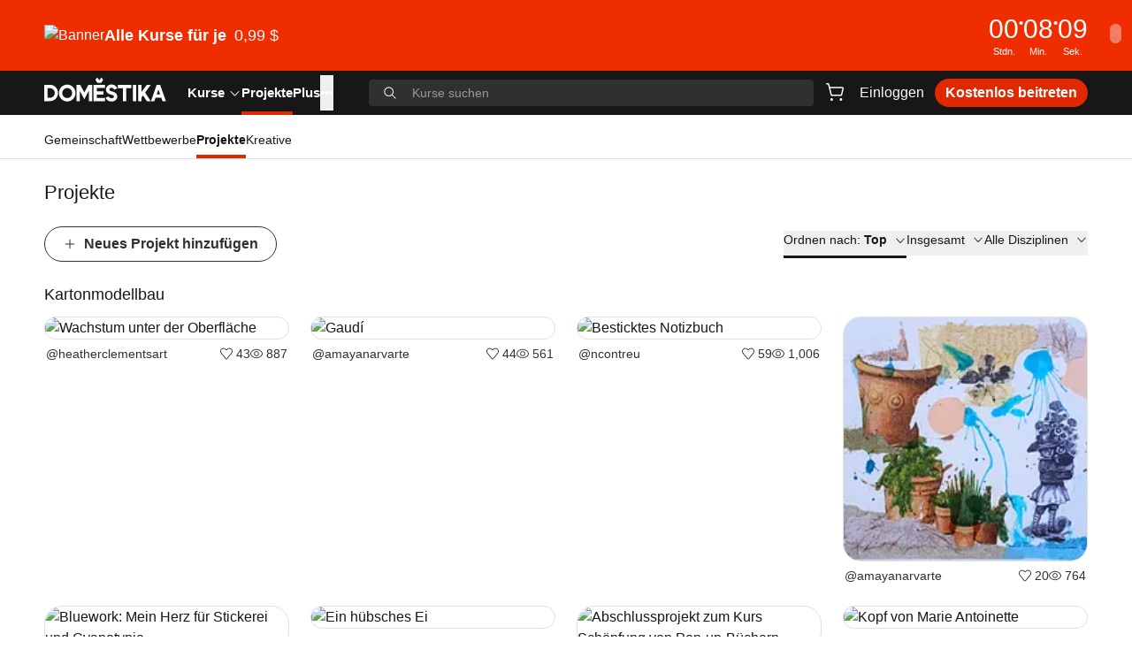

--- FILE ---
content_type: text/html; charset=utf-8
request_url: https://www.domestika.org/de/projects/featured/area/73-kartonmodellbau
body_size: 41486
content:
<!DOCTYPE html><html lang="de" dir="ltr" class="h-full"><head><meta charSet="utf-8"/><meta name="viewport" content="width=device-width, initial-scale=1, viewport-fit=cover"/><meta name="og:image" content="https://static.domestika.org/domestika-web/e5703dc2/img/og/home.jpg"/><meta name="og:image:width" content="1524"/><meta name="og:image:height" content="800"/><meta name="og:type" content="website"/><title>Hervorgehobene Projekte | Domestika</title><meta name="description" content="Entdecke die wichtigsten Projekte in Domestika, die größte Gemeinschaft für Kreative."/><meta name="og:title" content="Projekte | Domestika"/><meta name="og:description" content="Schau dir mal die Projekte in Domestika an. Die Gemeinschaft der kreativen Sorte."/><link rel="stylesheet" href="https://static.domestika.org/domestika-web/e5703dc2/assets-web/root-C8EXkmu_.css"/></head><body class="h-full bg-background text-foreground"><script src="https://b27ad30591c9.edge.sdk.awswaf.com/b27ad30591c9/457d1de1da5a/challenge.js" type="text/javascript" defer=""></script><div role="region" aria-label="Notifications (F8)" tabindex="-1" style="pointer-events:none"><ol tabindex="-1" class="fixed left-1/2 top-0 z-[100] flex max-h-screen w-full -translate-x-1/2 flex-col-reverse p-4 pt-16 sm:flex-col md:max-w-[420px]"></ol></div><a class="sr-only" href="/de/accessibility">Erklärung zur Zugänglichkeit</a><div><div class="relative z-30 h-[33px] md:h-20" style="background-color:#f02d00;color:#ffffff"><a href="https://www.domestika.org/courses/popular" class="block h-full w-full"><div class="container h-full"><div class="flex h-full items-center justify-between gap-x-6 gap-y-2"><div class="flex items-center gap-x-6"><div class="hidden md:inline"><picture><source srcSet="https://imgproxy.domestika.org/unsafe/h:50/dpr:1/rs:fill/plain/src://alert-big_desktop-covers-de/000/034/586/34586-original.png?1767723219"/><img src="https://imgproxy.domestika.org/unsafe/h:50/dpr:1/rs:fill/plain/src://alert-big_desktop-covers-de/000/034/586/34586-original.png?1767723219" srcSet="https://imgproxy.domestika.org/unsafe/h:50/dpr:1/rs:fill/plain/src://alert-big_desktop-covers-de/000/034/586/34586-original.png?1767723219" alt="Banner"/></picture></div><div class="flex items-center gap-x-1"><div class="text-legacy-m font-semibold leading-3 md:text-l md:font-medium md:leading-5"><strong>Alle Kurse für je <span class='font-semibold md:font-medium ml-1'>0,99 $</span></strong></div><svg viewBox="0 0 24 24" fill="none" xmlns="http://www.w3.org/2000/svg" class="w-[1em] h-[1em] inline self-center md:hidden"><path clip-rule="evenodd" d="m12.7803 4.22676c-.2929-.30235-.7677-.30235-1.0606 0-.2929.30234-.2929.79253 0 1.09487l5.7196 5.90417h-12.6893c-.41421 0-.75.3358-.75.75s.33579.75.75.75h12.7362l-5.7665 5.9526c-.2929.3023-.2929.7925 0 1.0948.2929.3024.7677.3024 1.0606 0l7-7.2258c.2929-.3023.2929-.7925 0-1.0948z" fill="currentColor" fill-rule="evenodd"></path></svg></div></div><div class="flex items-center gap-x-6 gap-y-1"><div class="gap-x-1 text-legacy-m font-semibold tabular-nums leading-l md:text-legacy-2xl flex md:hidden"><span>00<!-- --> Stdn.</span>:<span>00<!-- --> Min.</span>:<span>00<!-- --> Sek.</span></div><div class="flex-row gap-x-1 hidden md:flex"><div class="flex min-w-6 flex-col text-center md:min-w-8"><div class="-mb-1 text-legacy-m font-medium tabular-nums leading-l md:-mb-px md:text-legacy-2xl">00</div><span class="text-legacy-2xs">Stdn.</span></div><span class="text-legacy-m font-medium leading-l">•</span><div class="flex min-w-6 flex-col text-center md:min-w-8"><div class="-mb-1 text-legacy-m font-medium tabular-nums leading-l md:-mb-px md:text-legacy-2xl">00</div><span class="text-legacy-2xs">Min.</span></div><span class="text-legacy-m font-medium leading-l">•</span><div class="flex min-w-6 flex-col text-center md:min-w-8"><div class="-mb-1 text-legacy-m font-medium tabular-nums leading-l md:-mb-px md:text-legacy-2xl">00</div><span class="text-legacy-2xs">Sek.</span></div></div></div></div></div></a><button class="justify-center whitespace-nowrap transition-colors disabled:pointer-events-none h-5.5 p-0 rounded-full absolute right-3 top-2 hidden w-auto transform items-center text-xl font-bold text-background opacity-40 hover:text-foreground md:top-1/2 md:flex md:translate-y-[calc(-50%-2px)]" aria-label="Schließen">×</button></div><header class="sticky inset-x-0 top-0 z-30 h-app-header bg-foreground text-neutral-50 transition-transform duration-300 translate-y-0"><div class="container flex h-full items-center justify-between"><div class="flex h-full w-full flex-1 items-center"><button class="relative inline-flex items-center justify-center whitespace-nowrap text-body transition-colors disabled:pointer-events-none bg-transparent hover:text-primary-400 ring-neutral-50 disabled:text-neutral-400 font-medium h-8 rounded-full mr-1 p-1 md:hidden" aria-label="Menu" type="button" aria-haspopup="dialog" aria-expanded="false" aria-controls="radix-:R1ajn5:" data-state="closed"><svg viewBox="0 0 24 24" fill="none" xmlns="http://www.w3.org/2000/svg" class="w-5.5 h-5.5 inline self-center text-neutral-50"><path clip-rule="evenodd" d="m2 5.75c0-.41421.33861-.75.7563-.75h18.4874c.4177 0 .7563.33579.7563.75s-.3386.75-.7563.75h-18.4874c-.41769 0-.7563-.33579-.7563-.75zm0 6c0-.4142.33861-.75.7563-.75h18.4874c.4177 0 .7563.3358.7563.75s-.3386.75-.7563.75h-18.4874c-.41769 0-.7563-.3358-.7563-.75zm.7563 5.25c-.41769 0-.7563.3358-.7563.75s.33861.75.7563.75h18.4874c.4177 0 .7563-.3358.7563-.75s-.3386-.75-.7563-.75z" fill="currentColor" fill-rule="evenodd"></path></svg></button><a href="/de" class="mb-1 h-full" aria-label="Domestika - Home"><svg xmlns="http://www.w3.org/2000/svg" width="138" height="49" fill="none" viewBox="0 0 138 28" class="text-neutral-50 transition-colors hover:text-primary-400 pb-0.5"><path fill="currentColor" d="M62.2774 3.34775 64.7174 0l1.964 2.98812L64.35 6.188h-4.1365L57.877 2.9785 59.8366 0l2.4408 3.34775ZM55.8108 26.9163V8.43806h12.9366v3.64524H59.435v3.7686h7.5478v3.6497H59.435v3.7607h9.3124v3.654H55.8108Zm44.5562.0006h3.7V8.43867h-3.7V26.9169ZM83.2698 12.1901V8.43806h15.2024v3.75204h-5.7365v14.7262H89.002V12.1901h-5.7322Zm43.8912-3.75204L120.73 26.9163h3.82l1.372-3.9112h6.469l1.362 3.9112h3.827l-6.49-18.47824h-3.929Zm1.965 5.31824 1.951 5.6035h-3.919l1.968-5.6035ZM20.4081 17.7285c0 3.1228 2.5013 5.6638 5.5744 5.6638 3.0739 0 5.5752-2.541 5.5752-5.6638 0-3.115-2.5013-5.6499-5.5752-5.6499-3.0731 0-5.5744 2.5349-5.5744 5.6499Zm-3.8295-.0035c0-5.2597 4.2185-9.54016 9.4039-9.54016 5.1862 0 9.4046 4.28046 9.4046 9.54016 0 5.2631-4.2184 9.5453-9.4046 9.5453-5.1854 0-9.4039-4.2822-9.4039-9.5453ZM6.55501 23.0967h-2.8566V12.2213h2.8566c2.95664 0 5.36129 2.4351 5.36129 5.4294 0 3.003-2.40465 5.446-5.36129 5.446ZM6.51705 8.41594H0V26.8872h6.51705c5.01805 0 9.10115-4.1449 9.10115-9.2409 0-5.0899-4.0831-9.23036-9.10115-9.23036Zm34.17755.0217 4.6376 8.68526 4.6317-8.68526h4.171V26.9168H50.427V15.2399l-5.0948 9.5331-5.0939-9.5322v11.676h-3.6992V8.43764h4.1555Zm79.7554.00026h-4.48l-6.033 8.1629V8.4379h-3.649V26.917h3.649v-4.0049l1.799-2.478 4.292 6.4829h4.5l-6.444-9.716 6.366-8.7631Zm-44.131 7.326c.9513.2258 2.0881.5189 3.4819 1.2924 2.6763 1.4831 3.5966 4.3024 2.3727 6.8696-1.0307 2.1621-3.2645 3.4423-5.9728 3.4221-1.5715-.0113-3.1602-.4777-4.3513-1.2915-1.5327-1.0482-2.1519-2.4526-2.4081-3.0546l3.4397-1.4429c.7581 1.7483 2.2502 2.093 3.3818 2.1009.1182.0009.2398-.0017.3614-.0087.947-.0534 2.0286-.7237 2.2002-1.7518.1208-.7192-.2992-1.337-1.1531-1.6949-.8151-.343-1.3843-.4935-1.9864-.6518-.7339-.1943-1.4912-.3955-2.7125-.966-1.5818-.7403-2.6945-2.086-3.0524-3.6934-.364-1.6275.0768-3.3049 1.2385-4.7224 1.117-1.36323 2.9412-2.13673 5.0043-2.12098 1.687.01312 3.274.588 4.3858 1.54175 1.3457 1.15203 1.7782 2.38363 1.9267 2.80653.0087.0249.0165.047.0234.0661l.0155.0464-3.412 1.4306-.0846-.2013c-.0017-.0052-.2553-.5486-.8374-1.197-.4347-.4856-1.2239-.791-2.0588-.7971-.8944-.0061-1.6879.3299-2.1218.8986-.7159.938-.1397 1.9662.1518 2.2339.5429.5001 1.2565.6694 2.1605.8839l.007.0016Z"></path></svg></a><nav aria-label="Main" data-orientation="horizontal" dir="ltr" class="z-10 ml-6 hidden h-full md:flex"><div style="position:relative"><ul data-orientation="horizontal" class="group flex flex-1 list-none items-center justify-center gap-x-6 h-full" dir="ltr"><li><a id="radix-:R3ajn5:-trigger-radix-:R2rajn5:" data-state="closed" aria-expanded="false" aria-controls="radix-:R3ajn5:-content-radix-:R2rajn5:" data-radix-collection-item="" class="cursor-pointer text-[15px] font-semibold group inline-flex h-10 w-max text-background items-center justify-center transition-colors hover:text-primary focus:text-primary focus:outline-none disabled:pointer-events-none group" href="/de/courses" data-discover="true">Kurse<svg viewBox="0 0 24 24" fill="none" xmlns="http://www.w3.org/2000/svg" class="w-[1em] h-[1em] inline self-center ml-1"><path clip-rule="evenodd" d="m4.24636 8.18404c.30693-.26351.78123-.24141 1.05938.04936l6.69426 6.998 6.6943-6.998c.2781-.29077.7524-.31287 1.0593-.04936.307.26351.3303.71285.0521 1.00362l-7.25 7.57894c-.1421.1486-.344.2334-.5557.2334s-.4136-.0848-.5557-.2334l-7.25004-7.57894c-.27815-.29077-.25483-.74011.0521-1.00362z" fill="currentColor" fill-rule="evenodd"></path></svg></a></li><li class="h-full"><div class="hover:text-primary text-neutral-50 cursor-pointer transition-colors text-[15px] font-semibold h-full" href="/projects/featured"><a aria-current="page" class="relative inline-flex h-full items-center whitespace-nowrap font-semibold text-background transition-colors hover:text-primary z-10 before:absolute before:bottom-0 before:left-0 before:h-1 before:w-full before:bg-primary before:content-[&quot;&quot;]" href="/de/projects/featured" data-discover="true">Projekte</a></div></li><li class="h-full"><a class="hover:text-primary text-neutral-50 cursor-pointer transition-colors text-[15px] font-semibold" href="/de/plus"><div class="inline-flex h-full items-center whitespace-nowrap">Plus</div></a></li><li><button type="button" aria-label="Mehr anzeigen" class="cursor-pointer text-[15px] font-semibold group inline-flex h-10 w-max text-background items-center justify-center transition-colors hover:text-primary focus:text-primary focus:outline-none disabled:pointer-events-none group" id="radix-:R3ajn5:-trigger-radix-:Rkrajn5:" data-state="closed" aria-expanded="false" aria-controls="radix-:R3ajn5:-content-radix-:Rkrajn5:" data-radix-collection-item="">•••</button></li></ul></div><div class="absolute inset-x-0 top-11 justify-center"><div class="pointer-events-none fixed inset-0 top-11 hidden bg-neutral-950/60 peer-data-[state=open]:block"></div></div></nav><button class="relative inline-flex items-center justify-center whitespace-nowrap text-body transition-colors disabled:pointer-events-none bg-transparent hover:text-primary-400 ring-neutral-50 disabled:text-neutral-400 font-medium h-8 rounded-full ml-auto px-1 py-1 md:hidden" aria-label="Search"><svg viewBox="0 0 24 24" fill="none" xmlns="http://www.w3.org/2000/svg" class="w-6 h-6 inline self-center"><path clip-rule="evenodd" d="m16.5265 10.0146c0 3.5965-2.9154 6.5119-6.5119 6.5119-3.59638 0-6.51185-2.9154-6.51185-6.5119 0-3.59638 2.91547-6.51185 6.51185-6.51185 3.5965 0 6.5119 2.91547 6.5119 6.51185zm-1.4008 6.1737c-1.3872 1.1498-3.1684 1.841-5.1111 1.841-4.42632 0-8.0146-3.5883-8.0146-8.0147 0-4.42632 3.58828-8.0146 8.0146-8.0146 4.4264 0 8.0147 3.58828 8.0147 8.0146 0 1.9427-.6912 3.7239-1.841 5.1111l5.5916 5.5916c.2935.2935.2935.7692 0 1.0626-.2934.2935-.7691.2935-1.0626 0z" fill="currentColor" fill-rule="evenodd"></path></svg></button><div class="absolute inset-x-0 z-20 h-full w-full items-center bg-foreground md:relative md:ml-10 md:flex hidden"><div class="relative w-full peer"><div class="absolute top-1/2 flex -translate-y-1/2 transform items-center left-4 text-neutral-50"><svg viewBox="0 0 24 24" fill="none" xmlns="http://www.w3.org/2000/svg" aria-hidden="true" class="w-[1em] h-[1em] self-center hidden md:block"><path clip-rule="evenodd" d="m16.5265 10.0146c0 3.5965-2.9154 6.5119-6.5119 6.5119-3.59638 0-6.51185-2.9154-6.51185-6.5119 0-3.59638 2.91547-6.51185 6.51185-6.51185 3.5965 0 6.5119 2.91547 6.5119 6.51185zm-1.4008 6.1737c-1.3872 1.1498-3.1684 1.841-5.1111 1.841-4.42632 0-8.0146-3.5883-8.0146-8.0147 0-4.42632 3.58828-8.0146 8.0146-8.0146 4.4264 0 8.0147 3.58828 8.0147 8.0146 0 1.9427-.6912 3.7239-1.841 5.1111l5.5916 5.5916c.2935.2935.2935.7692 0 1.0626-.2934.2935-.7691.2935-1.0626 0z" fill="currentColor" fill-rule="evenodd"></path></svg><svg viewBox="0 0 24 24" fill="none" xmlns="http://www.w3.org/2000/svg" aria-hidden="true" class="w-5.5 h-5.5 inline self-center md:hidden"><path clip-rule="evenodd" d="m16.5265 10.0146c0 3.5965-2.9154 6.5119-6.5119 6.5119-3.59638 0-6.51185-2.9154-6.51185-6.5119 0-3.59638 2.91547-6.51185 6.51185-6.51185 3.5965 0 6.5119 2.91547 6.5119 6.51185zm-1.4008 6.1737c-1.3872 1.1498-3.1684 1.841-5.1111 1.841-4.42632 0-8.0146-3.5883-8.0146-8.0147 0-4.42632 3.58828-8.0146 8.0146-8.0146 4.4264 0 8.0147 3.58828 8.0147 8.0146 0 1.9427-.6912 3.7239-1.841 5.1111l5.5916 5.5916c.2935.2935.2935.7692 0 1.0626-.2934.2935-.7691.2935-1.0626 0z" fill="currentColor" fill-rule="evenodd"></path></svg></div><form><label for="search-input" class="sr-only">Kurse suchen</label><input class="w-full input-base disabled:cursor-not-allowed h-7.5 border-transparent bg-transparent py-1 pl-14 pr-16 text-s text-neutral-50 outline-none placeholder:text-s placeholder:text-neutral-700 focus-visible:outline-none md:rounded md:bg-neutral-900 md:pl-12 md:pr-4 md:hover:bg-neutral-800 md:focus-visible:bg-neutral-900 md:focus-visible:ring-2 md:focus-visible:ring-neutral-50" id="search-input" aria-labelledby="search-input" placeholder="Kurse suchen" value=""/></form></div></div></div><div class="ml-1 flex items-center gap-x-2 md:ml-2 md:gap-x-4"><div class="ml-1 flex items-center gap-x-2 md:ml-0"><div class="relative"><a href="/de/cart/checkout" class="relative inline-flex items-center justify-center whitespace-nowrap text-body transition-colors disabled:pointer-events-none bg-transparent hover:text-primary-400 ring-neutral-50 disabled:text-neutral-400 font-medium h-8 px-3 py-1 rounded !px-1 py-1" aria-label="Warenkorb"><svg viewBox="0 0 24 24" fill="none" xmlns="http://www.w3.org/2000/svg" class="w-6 h-6 inline self-center"><path clip-rule="evenodd" d="m2.74143 2c-.40948 0-.74143.33568-.74143.74977s.33195.74977.74143.74977h1.3546c.11419 0 .21351.07911.24027.19137l2.75696 11.56849c.18727.7858.88252 1.3396 1.68185 1.3396h9.88939c.7993 0 1.4946-.5538 1.6818-1.3396l1.6047-6.73358c.2623-1.10052-.5624-2.15934-1.6818-2.15934h-13.76996l-.72136-3.0269c-.18727-.78581-.88252-1.33958-1.68185-1.33958zm5.79341 12.9081-1.67823-7.04209h13.41259c.1599 0 .2777.15126.2403.30848l-1.6048 6.73361c-.0267.1122-.126.1913-.2402.1913h-9.88939c-.11419 0-.21351-.0791-.24027-.1913zm1.38675 5.5928c0 .8284-.6639 1.5-1.48286 1.5s-1.48286-.6716-1.48286-1.5.6639-1.5 1.48286-1.5 1.48286.6716 1.48286 1.5zm10.40601 0c0 .8284-.6639 1.5-1.4829 1.5-.8189 0-1.4828-.6716-1.4828-1.5s.6639-1.5 1.4828-1.5c.819 0 1.4829.6716 1.4829 1.5z" fill="currentColor" fill-rule="evenodd"></path></svg></a></div><a href="/auth/login?locale=de&amp;scope=pages&amp;return_to=/de/projects/featured/area/73-kartonmodellbau" class="relative inline-flex items-center justify-center whitespace-nowrap text-body transition-colors disabled:pointer-events-none bg-transparent hover:text-primary-400 ring-neutral-50 disabled:text-neutral-400 font-medium h-8 px-3 py-1 rounded hidden md:flex">Einloggen</a><a href="/auth/login?locale=de&amp;scope=pages&amp;return_to=/de/projects/featured/area/73-kartonmodellbau" class="relative inline-flex items-center justify-center whitespace-nowrap text-body transition-colors disabled:pointer-events-none text-background hover:text-primary disabled:text-neutral-900 h-max rounded md:hidden">Einloggen</a><a href="/de/plus_offer_landing" class="relative inline-flex items-center justify-center whitespace-nowrap text-body transition-colors disabled:pointer-events-none text-neutral-100 ring-neutral-50 disabled:bg-neutral-500 font-semibold hover:text-background h-8 px-3 py-1 rounded-full bg-primary-400 hover:bg-primary-500 hidden md:flex">Kostenlos beitreten</a></div></div></div><div id="appendHeaderSectionEl"></div></header><div><nav aria-label="community navigation" data-orientation="horizontal" dir="ltr" class="z-10 border-b border-neutral-500 bg-background"><div style="position:relative"><ul data-orientation="horizontal" class="flex justify-start gap-x-6 overflow-x-auto whitespace-nowrap container" dir="ltr"><li><a class="relative h-[49px] flex items-end text-foreground justify-center select-none shrink-0 before:content-[&quot;&quot;] before:absolute before:left-0 before:bottom-0 before:h-1 before:w-full hover:before:bg-neutral-700 before:transition" href="/de/community" data-discover="true"><span class="text-s leading-normal pb-2.5">Gemeinschaft</span></a></li><li><a class="relative h-[49px] flex items-end text-foreground justify-center select-none shrink-0 before:content-[&quot;&quot;] before:absolute before:left-0 before:bottom-0 before:h-1 before:w-full hover:before:bg-neutral-700 before:transition" href="/de/contests" data-discover="true"><span class="text-s leading-normal pb-2.5">Wettbewerbe</span></a></li><li><a aria-current="page" class="relative h-[49px] flex items-end text-foreground justify-center select-none shrink-0 before:content-[&quot;&quot;] before:absolute before:left-0 before:bottom-0 before:h-1 before:w-full hover:before:bg-neutral-700 before:transition before:!bg-primary font-bold" href="/de/projects" data-discover="true"><span class="text-s leading-normal pb-2.5">Projekte</span></a></li><li><a class="relative h-[49px] flex items-end text-foreground justify-center select-none shrink-0 before:content-[&quot;&quot;] before:absolute before:left-0 before:bottom-0 before:h-1 before:w-full hover:before:bg-neutral-700 before:transition" href="/de/users" data-discover="true"><span class="text-s leading-normal pb-2.5">Kreative</span></a></li></ul></div></nav><div class="container"><div class="pb-8 pt-6"><div class="flex-wrap justify-between gap-x-2 gap-y-1.5 sm:items-end block"><h2 class="text-xl font-medium">Projekte</h2></div><div class="mt-6"><div class="flex flex-col sm:flex-row sm:items-center sm:justify-between"><a class="relative inline-flex items-center justify-center whitespace-nowrap transition-colors disabled:pointer-events-none bg-transparent border ring-neutral-50 font-semibold h-10 px-5 py-2 rounded-full text-neutral-900 border-neutral-900 hover:bg-neutral-400 hover:text-neutral-900 disabled:border-neutral-600 disabled:text-neutral-600" href="/de/projects/v2/new" data-discover="true"><svg viewBox="0 0 24 24" fill="none" xmlns="http://www.w3.org/2000/svg" class="w-[1em] h-[1em] inline self-center mr-2"><path clip-rule="evenodd" d="m11.25 19.25c0 .4142.3358.75.75.75s.75-.3358.75-.75v-6.5333h6.5c.4142 0 .75-.3358.75-.75 0-.4143-.3358-.75-.75-.75h-6.5v-6.4667c0-.41421-.3358-.75-.75-.75s-.75.33579-.75.75v6.4667h-6.5c-.41421 0-.75.3357-.75.75 0 .4142.33579.75.75.75h6.5z" fill="currentColor" fill-rule="evenodd"></path></svg>Neues Projekt hinzufügen</a><div class="flex flex-col sm:flex-row sm:items-center sm:justify-between"><div class="mt-6 flex w-full flex-col gap-x-8 gap-y-4 sm:mt-0 sm:w-auto sm:flex-row"><div class="relative w-full sm:hidden"><select id="collection-select" class="h-10 w-full appearance-none rounded border px-4"><option value="featured" selected="">Top</option><option value="from_courses">Kursprojekte</option><option value="highest_rated">Beliebt</option><option value="most_commented">Meistkommentierte</option><option value="most_viewed">Meistangesehene</option><option value="recent">Neueste</option></select><div class="absolute top-1/2 flex -translate-y-1/2 transform items-center right-5"><svg viewBox="0 0 24 24" fill="none" xmlns="http://www.w3.org/2000/svg" aria-hidden="true" class="w-4 h-4 inline self-center"><path clip-rule="evenodd" d="m4.24636 8.18404c.30693-.26351.78123-.24141 1.05938.04936l6.69426 6.998 6.6943-6.998c.2781-.29077.7524-.31287 1.0593-.04936.307.26351.3303.71285.0521 1.00362l-7.25 7.57894c-.1421.1486-.344.2334-.5557.2334s-.4136-.0848-.5557-.2334l-7.25004-7.57894c-.27815-.29077-.25483-.74011.0521-1.00362z" fill="currentColor" fill-rule="evenodd"></path></svg></div></div><div class="hidden sm:block"><button class="relative items-center justify-center whitespace-nowrap text-body transition-colors disabled:pointer-events-none h-max flex border-b-3 border-foreground pb-2 text-s" type="button" id="radix-:R56krn5:" aria-haspopup="menu" aria-expanded="false" data-state="closed">Ordnen nach<!-- -->:<span class="ml-1 font-semibold">Top<svg viewBox="0 0 24 24" fill="none" xmlns="http://www.w3.org/2000/svg" aria-hidden="true" class="w-3.5 h-3.5 inline self-center ml-2"><path clip-rule="evenodd" d="m4.24636 8.18404c.30693-.26351.78123-.24141 1.05938.04936l6.69426 6.998 6.6943-6.998c.2781-.29077.7524-.31287 1.0593-.04936.307.26351.3303.71285.0521 1.00362l-7.25 7.57894c-.1421.1486-.344.2334-.5557.2334s-.4136-.0848-.5557-.2334l-7.25004-7.57894c-.27815-.29077-.25483-.74011.0521-1.00362z" fill="currentColor" fill-rule="evenodd"></path></svg></span></button></div><div class="relative w-full sm:hidden"><select id="collection-select" class="h-10 w-full appearance-none rounded border px-4"><option value="">Insgesamt</option><option value="week">Diese Woche</option><option value="month">Diesen Monat</option><option value="year">Dieses Jahr</option></select><div class="absolute top-1/2 flex -translate-y-1/2 transform items-center right-5"><svg viewBox="0 0 24 24" fill="none" xmlns="http://www.w3.org/2000/svg" aria-hidden="true" class="w-4 h-4 inline self-center"><path clip-rule="evenodd" d="m4.24636 8.18404c.30693-.26351.78123-.24141 1.05938.04936l6.69426 6.998 6.6943-6.998c.2781-.29077.7524-.31287 1.0593-.04936.307.26351.3303.71285.0521 1.00362l-7.25 7.57894c-.1421.1486-.344.2334-.5557.2334s-.4136-.0848-.5557-.2334l-7.25004-7.57894c-.27815-.29077-.25483-.74011.0521-1.00362z" fill="currentColor" fill-rule="evenodd"></path></svg></div></div><div class="hidden sm:block"><button class="relative justify-center whitespace-nowrap text-body transition-colors disabled:pointer-events-none h-max flex items-center border-foreground pb-2 text-s hover:border-b-3" type="button" id="radix-:R176krn5:" aria-haspopup="menu" aria-expanded="false" data-state="closed">Insgesamt<svg viewBox="0 0 24 24" fill="none" xmlns="http://www.w3.org/2000/svg" aria-hidden="true" class="w-3.5 h-3.5 inline self-center ml-2"><path clip-rule="evenodd" d="m4.24636 8.18404c.30693-.26351.78123-.24141 1.05938.04936l6.69426 6.998 6.6943-6.998c.2781-.29077.7524-.31287 1.0593-.04936.307.26351.3303.71285.0521 1.00362l-7.25 7.57894c-.1421.1486-.344.2334-.5557.2334s-.4136-.0848-.5557-.2334l-7.25004-7.57894c-.27815-.29077-.25483-.74011.0521-1.00362z" fill="currentColor" fill-rule="evenodd"></path></svg></button></div><div class="relative w-full sm:hidden"><select id="area-select" class="h-10 w-full appearance-none rounded border px-4"><option value="">Alle Disziplinen</option></select><div class="absolute top-1/2 flex -translate-y-1/2 transform items-center right-5"><svg viewBox="0 0 24 24" fill="none" xmlns="http://www.w3.org/2000/svg" aria-hidden="true" class="w-4 h-4 inline self-center"><path clip-rule="evenodd" d="m4.24636 8.18404c.30693-.26351.78123-.24141 1.05938.04936l6.69426 6.998 6.6943-6.998c.2781-.29077.7524-.31287 1.0593-.04936.307.26351.3303.71285.0521 1.00362l-7.25 7.57894c-.1421.1486-.344.2334-.5557.2334s-.4136-.0848-.5557-.2334l-7.25004-7.57894c-.27815-.29077-.25483-.74011.0521-1.00362z" fill="currentColor" fill-rule="evenodd"></path></svg></div></div><div class="hidden sm:block"><button class="relative justify-center whitespace-nowrap text-body transition-colors disabled:pointer-events-none h-max flex items-center border-foreground pb-2 text-s hover:border-b-3" type="button" id="radix-:Rb6krn5:" aria-haspopup="menu" aria-expanded="false" data-state="closed">Alle Disziplinen<svg viewBox="0 0 24 24" fill="none" xmlns="http://www.w3.org/2000/svg" aria-hidden="true" class="w-3.5 h-3.5 inline self-center ml-2"><path clip-rule="evenodd" d="m4.24636 8.18404c.30693-.26351.78123-.24141 1.05938.04936l6.69426 6.998 6.6943-6.998c.2781-.29077.7524-.31287 1.0593-.04936.307.26351.3303.71285.0521 1.00362l-7.25 7.57894c-.1421.1486-.344.2334-.5557.2334s-.4136-.0848-.5557-.2334l-7.25004-7.57894c-.27815-.29077-.25483-.74011.0521-1.00362z" fill="currentColor" fill-rule="evenodd"></path></svg></button></div></div></div></div><div class="mt-6"><h2 class="mb-3 mt-2 text-l font-medium">Kartonmodellbau</h2><ul class="grid grid-cols-1 gap-6 xs:grid-cols-2 sm:grid-cols-4"><li><div class="group"><a href="/de/projects/1854007-wachstum-unter-der-oberflache" title="Wachstum unter der Oberfläche" class="h-full"><div class="relative aspect-square w-full overflow-hidden rounded-2.5xl border border-neutral-500"><div class="absolute bottom-0 inset-x-0 h-4/5 transition bg-neutral-gradient-md group-hover:opacity-100 opacity-0"></div><div class="absolute inset-x-4 bottom-3 left-4 hidden group-hover:inline"><h3 class="line-clamp-2 text-m font-medium text-background">Wachstum unter der Oberfläche</h3></div><div class="absolute right-3 top-3 flex flex-col gap-y-2 text-white transition group-hover:flex sm:hidden"><span class="flex h-7.5 w-7.5 items-center justify-center rounded-full bg-primary shadow-rounded-md" data-state="closed"><svg viewBox="0 0 40 28" fill="none" xmlns="http://www.w3.org/2000/svg" class="w-[1em] h-[1em] inline self-center"><path fill-rule="evenodd" clip-rule="evenodd" d="M30.8569 0.666016L19.9929 15.0934L9.1143 0.666016L0.390625 13.5017L10.7985 27.3327H29.2215L39.6063 13.542L30.8569 0.666016Z" fill="currentColor"></path></svg></span><span class="flex h-7.5 w-7.5 items-center justify-center rounded-full bg-secondary-300 shadow-rounded-md" data-state="closed"><svg viewBox="0 0 24 24" fill="none" xmlns="http://www.w3.org/2000/svg" class="w-[1em] h-[1em] inline self-center"><path d="m4.82842 2.81969c.52956-.5255 1.24657-.81969 1.99301-.81969h10.35717c.7464 0 1.4634.29419 1.993.81969.5297.52569.8284 1.23992.8284 1.98587v16.44444c0 .2805-.1565.5375-.4056.6663-.2491.1287-.5493.1078-.7781-.0544l-6.8163-4.8315-6.81629 4.8315c-.2288.1622-.52897.1831-.77811.0544-.24913-.1288-.4056-.3858-.4056-.6663v-16.44444c0-.74595.29867-1.46018.82842-1.98587z" fill="currentColor"></path></svg></span></div><picture><source media="only screen and (max-width: 479px)" srcSet="https://imgproxy.domestika.org/unsafe/s:220:220/dpr:1/rs:fill/plain/src://project-covers/001/854/007/1854007-original.jpeg?1763478301, https://imgproxy.domestika.org/unsafe/s:220:220/dpr:2/rs:fill/plain/src://project-covers/001/854/007/1854007-original.jpeg?1763478301 2x"/><source media="only screen and (min-width: 480px) and (max-width: 767px)" srcSet="https://imgproxy.domestika.org/unsafe/s:236:236/dpr:1/rs:fill/plain/src://project-covers/001/854/007/1854007-original.jpeg?1763478301, https://imgproxy.domestika.org/unsafe/s:236:236/dpr:2/rs:fill/plain/src://project-covers/001/854/007/1854007-original.jpeg?1763478301 2x"/><source media="only screen and (min-width: 768px) and (max-width: 1023px)" srcSet="https://imgproxy.domestika.org/unsafe/s:228:228/dpr:1/rs:fill/plain/src://project-covers/001/854/007/1854007-original.jpeg?1763478301, https://imgproxy.domestika.org/unsafe/s:228:228/dpr:2/rs:fill/plain/src://project-covers/001/854/007/1854007-original.jpeg?1763478301 2x"/><source media="only screen and (min-width: 1024px)" srcSet="https://imgproxy.domestika.org/unsafe/s:180:180/dpr:1/rs:fill/plain/src://project-covers/001/854/007/1854007-original.jpeg?1763478301, https://imgproxy.domestika.org/unsafe/s:180:180/dpr:2/rs:fill/plain/src://project-covers/001/854/007/1854007-original.jpeg?1763478301 2x"/><img src="https://imgproxy.domestika.org/unsafe/s:220:220/dpr:1/rs:fill/plain/src://project-covers/001/854/007/1854007-original.jpeg?1763478301" srcSet="https://imgproxy.domestika.org/unsafe/s:220:220/dpr:1/rs:fill/plain/src://project-covers/001/854/007/1854007-original.jpeg?1763478301, https://imgproxy.domestika.org/unsafe/s:220:220/dpr:2/rs:fill/plain/src://project-covers/001/854/007/1854007-original.jpeg?1763478301 2x" alt="Wachstum unter der Oberfläche" class="size-full object-cover"/></picture></div><div class="flex justify-between gap-x-2 px-0.5 text-s text-neutral-900 mt-1.5"><p class="truncate">@heatherclementsart</p><div class="flex items-center gap-x-2"><span class="flex items-center"><svg viewBox="0 0 24 24" xmlns="http://www.w3.org/2000/svg" class="w-3.5 h-3.5 inline self-center mr-1"><path d="m10.8764654 2.86270627 1.1175346.95529373 1.145-.969.1475139-.14205308c2.5045532-2.33428624 6.4145959-2.27442674 8.8473168.17981267 2.4797465 2.50400118 2.4881557 6.55431456.0254735 9.07084911l-8.2275503 10.1150383c-1.0110418 1.132422-2.672028 1.1777189-3.7540567.1121141l-.1321493-.1389882-8.2095479-10.0947729-.14606991-.1542311c-2.31105766-2.52551805-2.25179388-6.45896373.17802111-8.91026149 2.48539986-2.50738432 6.51335267-2.51531803 9.0085142-.02380114zm-7.92056114 1.10221736c-1.89875458 1.91554208-1.89875458 5.02309829.00024853 6.94065847l.02484721.0284179.02487631.0267927 8.20562359 10.0920205c.413492.4637662 1.0425995.4946839 1.4670168.1142584l.0876603-.0878079 8.2292017-10.1185071.0297069-.0338952c.0065224-.007103.0132033-.0141132.0200428-.0210259 1.8972951-1.91762012 1.8972951-5.0255633.0004982-6.94091298-1.8939845-1.91073769-4.9623352-1.91073769-6.8563197 0l-.0173069.01407748-.0319532.03144649-1.5680468 1.32555351-.0701765.07217725c-.2533847.22071943-.6239018.24977473-.9085945.07125037l-.0914405-.06721808-1.64318508-1.40421348-.02995146-.02698228c-.00553599-.00526513-.01101233-.01062889-.01642681-.01609126-1.89398456-1.91073769-4.96233522-1.91073769-6.85632089.00000111z" fill="currentColor" fill-rule="evenodd"></path></svg><span>43</span></span><span class="flex items-center"><svg viewBox="0 0 24 24" xmlns="http://www.w3.org/2000/svg" class="w-[1em] h-[1em] inline self-center mr-1"><path d="m12 3c3.6016071 0 6.6639575 1.33324624 8.9782911 3.56299596 1.812128 1.74589874 3.0217089 3.98434144 3.0217089 5.37317424 0 1.3883755-1.2096656 3.6268502-3.0216893 5.3727724-2.3144146 2.2299862-5.376746 3.5633978-8.9783107 3.5633978-3.60066474 0-6.66283446-1.3334319-8.97750698-3.5633614-1.73687008-1.6732812-2.92060516-3.7988649-3.01623435-5.1949455l-.00625867-.1778633.00625825-.1779179c.09562287-1.3964807 1.27928425-3.52203407 3.01625435-5.19529268 2.31459149-2.22969304 5.37678024-3.56295962 8.9774874-3.56295962zm0 1.53191489c-3.18838487 0-5.875557 1.16998562-7.91468281 3.13431698-1.53949765 1.48302938-2.5534023 3.35870933-2.5534023 4.26993833 0 .9107602 1.01400066 2.7865131 2.55342188 4.2695742 2.03921287 1.9645548 4.72635813 3.1346811 7.91466323 3.1346811 3.1892052 0 5.8764642-1.1700962 7.9153915-3.1346447 1.5390856-1.4829408 2.5526936-3.3586127 2.5526936-4.2696106 0-.9114667-1.013512-2.78706564-2.5526741-4.26997468-2.0388402-1.96432513-4.7261261-3.13428063-7.915411-3.13428063zm0 2.55319149c2.6790266 0 4.8510638 2.17203722 4.8510638 4.85106382s-2.1720372 4.8510638-4.8510638 4.8510638c-2.67902662 0-4.85106383-2.1720372-4.85106383-4.8510638s2.17203721-4.85106382 4.85106383-4.85106382zm0 1.5319149c-1.8329734 0-3.31914894 1.48617552-3.31914894 3.31914892s1.48617554 3.3191489 3.31914894 3.3191489 3.3191489-1.4861755 3.3191489-3.3191489-1.4861755-3.31914892-3.3191489-3.31914892z" fill="currentColor" fill-rule="evenodd"></path></svg><span>887</span></span></div></div></a></div></li><li><div class="group"><a href="/de/projects/1851433-gaudi" title="Gaudí " class="h-full"><div class="relative aspect-square w-full overflow-hidden rounded-2.5xl border border-neutral-500"><div class="absolute bottom-0 inset-x-0 h-4/5 transition bg-neutral-gradient-md group-hover:opacity-100 opacity-0"></div><div class="absolute inset-x-4 bottom-3 left-4 hidden group-hover:inline"><h3 class="line-clamp-2 text-m font-medium text-background">Gaudí </h3></div><div class="absolute right-3 top-3 flex flex-col gap-y-2 text-white transition group-hover:flex sm:hidden"><span class="flex h-7.5 w-7.5 items-center justify-center rounded-full bg-primary shadow-rounded-md" data-state="closed"><svg viewBox="0 0 40 28" fill="none" xmlns="http://www.w3.org/2000/svg" class="w-[1em] h-[1em] inline self-center"><path fill-rule="evenodd" clip-rule="evenodd" d="M30.8569 0.666016L19.9929 15.0934L9.1143 0.666016L0.390625 13.5017L10.7985 27.3327H29.2215L39.6063 13.542L30.8569 0.666016Z" fill="currentColor"></path></svg></span><span class="flex h-7.5 w-7.5 items-center justify-center rounded-full bg-secondary-300 shadow-rounded-md" data-state="closed"><svg viewBox="0 0 24 24" fill="none" xmlns="http://www.w3.org/2000/svg" class="w-[1em] h-[1em] inline self-center"><path d="m4.82842 2.81969c.52956-.5255 1.24657-.81969 1.99301-.81969h10.35717c.7464 0 1.4634.29419 1.993.81969.5297.52569.8284 1.23992.8284 1.98587v16.44444c0 .2805-.1565.5375-.4056.6663-.2491.1287-.5493.1078-.7781-.0544l-6.8163-4.8315-6.81629 4.8315c-.2288.1622-.52897.1831-.77811.0544-.24913-.1288-.4056-.3858-.4056-.6663v-16.44444c0-.74595.29867-1.46018.82842-1.98587z" fill="currentColor"></path></svg></span></div><picture><source media="only screen and (max-width: 479px)" srcSet="https://imgproxy.domestika.org/unsafe/s:220:220/dpr:1/rs:fill/plain/src://project-covers/001/851/433/1851433-original.jpeg?1761207080, https://imgproxy.domestika.org/unsafe/s:220:220/dpr:2/rs:fill/plain/src://project-covers/001/851/433/1851433-original.jpeg?1761207080 2x"/><source media="only screen and (min-width: 480px) and (max-width: 767px)" srcSet="https://imgproxy.domestika.org/unsafe/s:236:236/dpr:1/rs:fill/plain/src://project-covers/001/851/433/1851433-original.jpeg?1761207080, https://imgproxy.domestika.org/unsafe/s:236:236/dpr:2/rs:fill/plain/src://project-covers/001/851/433/1851433-original.jpeg?1761207080 2x"/><source media="only screen and (min-width: 768px) and (max-width: 1023px)" srcSet="https://imgproxy.domestika.org/unsafe/s:228:228/dpr:1/rs:fill/plain/src://project-covers/001/851/433/1851433-original.jpeg?1761207080, https://imgproxy.domestika.org/unsafe/s:228:228/dpr:2/rs:fill/plain/src://project-covers/001/851/433/1851433-original.jpeg?1761207080 2x"/><source media="only screen and (min-width: 1024px)" srcSet="https://imgproxy.domestika.org/unsafe/s:180:180/dpr:1/rs:fill/plain/src://project-covers/001/851/433/1851433-original.jpeg?1761207080, https://imgproxy.domestika.org/unsafe/s:180:180/dpr:2/rs:fill/plain/src://project-covers/001/851/433/1851433-original.jpeg?1761207080 2x"/><img src="https://imgproxy.domestika.org/unsafe/s:220:220/dpr:1/rs:fill/plain/src://project-covers/001/851/433/1851433-original.jpeg?1761207080" srcSet="https://imgproxy.domestika.org/unsafe/s:220:220/dpr:1/rs:fill/plain/src://project-covers/001/851/433/1851433-original.jpeg?1761207080, https://imgproxy.domestika.org/unsafe/s:220:220/dpr:2/rs:fill/plain/src://project-covers/001/851/433/1851433-original.jpeg?1761207080 2x" alt="Gaudí " class="size-full object-cover"/></picture></div><div class="flex justify-between gap-x-2 px-0.5 text-s text-neutral-900 mt-1.5"><p class="truncate">@amayanarvarte</p><div class="flex items-center gap-x-2"><span class="flex items-center"><svg viewBox="0 0 24 24" xmlns="http://www.w3.org/2000/svg" class="w-3.5 h-3.5 inline self-center mr-1"><path d="m10.8764654 2.86270627 1.1175346.95529373 1.145-.969.1475139-.14205308c2.5045532-2.33428624 6.4145959-2.27442674 8.8473168.17981267 2.4797465 2.50400118 2.4881557 6.55431456.0254735 9.07084911l-8.2275503 10.1150383c-1.0110418 1.132422-2.672028 1.1777189-3.7540567.1121141l-.1321493-.1389882-8.2095479-10.0947729-.14606991-.1542311c-2.31105766-2.52551805-2.25179388-6.45896373.17802111-8.91026149 2.48539986-2.50738432 6.51335267-2.51531803 9.0085142-.02380114zm-7.92056114 1.10221736c-1.89875458 1.91554208-1.89875458 5.02309829.00024853 6.94065847l.02484721.0284179.02487631.0267927 8.20562359 10.0920205c.413492.4637662 1.0425995.4946839 1.4670168.1142584l.0876603-.0878079 8.2292017-10.1185071.0297069-.0338952c.0065224-.007103.0132033-.0141132.0200428-.0210259 1.8972951-1.91762012 1.8972951-5.0255633.0004982-6.94091298-1.8939845-1.91073769-4.9623352-1.91073769-6.8563197 0l-.0173069.01407748-.0319532.03144649-1.5680468 1.32555351-.0701765.07217725c-.2533847.22071943-.6239018.24977473-.9085945.07125037l-.0914405-.06721808-1.64318508-1.40421348-.02995146-.02698228c-.00553599-.00526513-.01101233-.01062889-.01642681-.01609126-1.89398456-1.91073769-4.96233522-1.91073769-6.85632089.00000111z" fill="currentColor" fill-rule="evenodd"></path></svg><span>44</span></span><span class="flex items-center"><svg viewBox="0 0 24 24" xmlns="http://www.w3.org/2000/svg" class="w-[1em] h-[1em] inline self-center mr-1"><path d="m12 3c3.6016071 0 6.6639575 1.33324624 8.9782911 3.56299596 1.812128 1.74589874 3.0217089 3.98434144 3.0217089 5.37317424 0 1.3883755-1.2096656 3.6268502-3.0216893 5.3727724-2.3144146 2.2299862-5.376746 3.5633978-8.9783107 3.5633978-3.60066474 0-6.66283446-1.3334319-8.97750698-3.5633614-1.73687008-1.6732812-2.92060516-3.7988649-3.01623435-5.1949455l-.00625867-.1778633.00625825-.1779179c.09562287-1.3964807 1.27928425-3.52203407 3.01625435-5.19529268 2.31459149-2.22969304 5.37678024-3.56295962 8.9774874-3.56295962zm0 1.53191489c-3.18838487 0-5.875557 1.16998562-7.91468281 3.13431698-1.53949765 1.48302938-2.5534023 3.35870933-2.5534023 4.26993833 0 .9107602 1.01400066 2.7865131 2.55342188 4.2695742 2.03921287 1.9645548 4.72635813 3.1346811 7.91466323 3.1346811 3.1892052 0 5.8764642-1.1700962 7.9153915-3.1346447 1.5390856-1.4829408 2.5526936-3.3586127 2.5526936-4.2696106 0-.9114667-1.013512-2.78706564-2.5526741-4.26997468-2.0388402-1.96432513-4.7261261-3.13428063-7.915411-3.13428063zm0 2.55319149c2.6790266 0 4.8510638 2.17203722 4.8510638 4.85106382s-2.1720372 4.8510638-4.8510638 4.8510638c-2.67902662 0-4.85106383-2.1720372-4.85106383-4.8510638s2.17203721-4.85106382 4.85106383-4.85106382zm0 1.5319149c-1.8329734 0-3.31914894 1.48617552-3.31914894 3.31914892s1.48617554 3.3191489 3.31914894 3.3191489 3.3191489-1.4861755 3.3191489-3.3191489-1.4861755-3.31914892-3.3191489-3.31914892z" fill="currentColor" fill-rule="evenodd"></path></svg><span>561</span></span></div></div></a></div></li><li><div class="group"><a href="/de/projects/1845626-besticktes-notizbuch" title="Besticktes Notizbuch" class="h-full"><div class="relative aspect-square w-full overflow-hidden rounded-2.5xl border border-neutral-500"><div class="absolute bottom-0 inset-x-0 h-4/5 transition bg-neutral-gradient-md group-hover:opacity-100 opacity-0"></div><div class="absolute inset-x-4 bottom-3 left-4 hidden group-hover:inline"><h3 class="line-clamp-2 text-m font-medium text-background">Besticktes Notizbuch</h3></div><div class="absolute right-3 top-3 flex flex-col gap-y-2 text-white transition group-hover:flex sm:hidden"><span class="flex h-7.5 w-7.5 items-center justify-center rounded-full bg-primary shadow-rounded-md" data-state="closed"><svg viewBox="0 0 40 28" fill="none" xmlns="http://www.w3.org/2000/svg" class="w-[1em] h-[1em] inline self-center"><path fill-rule="evenodd" clip-rule="evenodd" d="M30.8569 0.666016L19.9929 15.0934L9.1143 0.666016L0.390625 13.5017L10.7985 27.3327H29.2215L39.6063 13.542L30.8569 0.666016Z" fill="currentColor"></path></svg></span><span class="flex h-7.5 w-7.5 items-center justify-center rounded-full bg-secondary-300 shadow-rounded-md" data-state="closed"><svg viewBox="0 0 24 24" fill="none" xmlns="http://www.w3.org/2000/svg" class="w-[1em] h-[1em] inline self-center"><path d="m4.82842 2.81969c.52956-.5255 1.24657-.81969 1.99301-.81969h10.35717c.7464 0 1.4634.29419 1.993.81969.5297.52569.8284 1.23992.8284 1.98587v16.44444c0 .2805-.1565.5375-.4056.6663-.2491.1287-.5493.1078-.7781-.0544l-6.8163-4.8315-6.81629 4.8315c-.2288.1622-.52897.1831-.77811.0544-.24913-.1288-.4056-.3858-.4056-.6663v-16.44444c0-.74595.29867-1.46018.82842-1.98587z" fill="currentColor"></path></svg></span></div><picture><source media="only screen and (max-width: 479px)" srcSet="https://imgproxy.domestika.org/unsafe/s:220:220/dpr:1/rs:fill/plain/src://project-covers/001/845/626/1845626-original.jpeg?1757324946, https://imgproxy.domestika.org/unsafe/s:220:220/dpr:2/rs:fill/plain/src://project-covers/001/845/626/1845626-original.jpeg?1757324946 2x"/><source media="only screen and (min-width: 480px) and (max-width: 767px)" srcSet="https://imgproxy.domestika.org/unsafe/s:236:236/dpr:1/rs:fill/plain/src://project-covers/001/845/626/1845626-original.jpeg?1757324946, https://imgproxy.domestika.org/unsafe/s:236:236/dpr:2/rs:fill/plain/src://project-covers/001/845/626/1845626-original.jpeg?1757324946 2x"/><source media="only screen and (min-width: 768px) and (max-width: 1023px)" srcSet="https://imgproxy.domestika.org/unsafe/s:228:228/dpr:1/rs:fill/plain/src://project-covers/001/845/626/1845626-original.jpeg?1757324946, https://imgproxy.domestika.org/unsafe/s:228:228/dpr:2/rs:fill/plain/src://project-covers/001/845/626/1845626-original.jpeg?1757324946 2x"/><source media="only screen and (min-width: 1024px)" srcSet="https://imgproxy.domestika.org/unsafe/s:180:180/dpr:1/rs:fill/plain/src://project-covers/001/845/626/1845626-original.jpeg?1757324946, https://imgproxy.domestika.org/unsafe/s:180:180/dpr:2/rs:fill/plain/src://project-covers/001/845/626/1845626-original.jpeg?1757324946 2x"/><img src="https://imgproxy.domestika.org/unsafe/s:220:220/dpr:1/rs:fill/plain/src://project-covers/001/845/626/1845626-original.jpeg?1757324946" srcSet="https://imgproxy.domestika.org/unsafe/s:220:220/dpr:1/rs:fill/plain/src://project-covers/001/845/626/1845626-original.jpeg?1757324946, https://imgproxy.domestika.org/unsafe/s:220:220/dpr:2/rs:fill/plain/src://project-covers/001/845/626/1845626-original.jpeg?1757324946 2x" alt="Besticktes Notizbuch" class="size-full object-cover"/></picture></div><div class="flex justify-between gap-x-2 px-0.5 text-s text-neutral-900 mt-1.5"><p class="truncate">@ncontreu</p><div class="flex items-center gap-x-2"><span class="flex items-center"><svg viewBox="0 0 24 24" xmlns="http://www.w3.org/2000/svg" class="w-3.5 h-3.5 inline self-center mr-1"><path d="m10.8764654 2.86270627 1.1175346.95529373 1.145-.969.1475139-.14205308c2.5045532-2.33428624 6.4145959-2.27442674 8.8473168.17981267 2.4797465 2.50400118 2.4881557 6.55431456.0254735 9.07084911l-8.2275503 10.1150383c-1.0110418 1.132422-2.672028 1.1777189-3.7540567.1121141l-.1321493-.1389882-8.2095479-10.0947729-.14606991-.1542311c-2.31105766-2.52551805-2.25179388-6.45896373.17802111-8.91026149 2.48539986-2.50738432 6.51335267-2.51531803 9.0085142-.02380114zm-7.92056114 1.10221736c-1.89875458 1.91554208-1.89875458 5.02309829.00024853 6.94065847l.02484721.0284179.02487631.0267927 8.20562359 10.0920205c.413492.4637662 1.0425995.4946839 1.4670168.1142584l.0876603-.0878079 8.2292017-10.1185071.0297069-.0338952c.0065224-.007103.0132033-.0141132.0200428-.0210259 1.8972951-1.91762012 1.8972951-5.0255633.0004982-6.94091298-1.8939845-1.91073769-4.9623352-1.91073769-6.8563197 0l-.0173069.01407748-.0319532.03144649-1.5680468 1.32555351-.0701765.07217725c-.2533847.22071943-.6239018.24977473-.9085945.07125037l-.0914405-.06721808-1.64318508-1.40421348-.02995146-.02698228c-.00553599-.00526513-.01101233-.01062889-.01642681-.01609126-1.89398456-1.91073769-4.96233522-1.91073769-6.85632089.00000111z" fill="currentColor" fill-rule="evenodd"></path></svg><span>59</span></span><span class="flex items-center"><svg viewBox="0 0 24 24" xmlns="http://www.w3.org/2000/svg" class="w-[1em] h-[1em] inline self-center mr-1"><path d="m12 3c3.6016071 0 6.6639575 1.33324624 8.9782911 3.56299596 1.812128 1.74589874 3.0217089 3.98434144 3.0217089 5.37317424 0 1.3883755-1.2096656 3.6268502-3.0216893 5.3727724-2.3144146 2.2299862-5.376746 3.5633978-8.9783107 3.5633978-3.60066474 0-6.66283446-1.3334319-8.97750698-3.5633614-1.73687008-1.6732812-2.92060516-3.7988649-3.01623435-5.1949455l-.00625867-.1778633.00625825-.1779179c.09562287-1.3964807 1.27928425-3.52203407 3.01625435-5.19529268 2.31459149-2.22969304 5.37678024-3.56295962 8.9774874-3.56295962zm0 1.53191489c-3.18838487 0-5.875557 1.16998562-7.91468281 3.13431698-1.53949765 1.48302938-2.5534023 3.35870933-2.5534023 4.26993833 0 .9107602 1.01400066 2.7865131 2.55342188 4.2695742 2.03921287 1.9645548 4.72635813 3.1346811 7.91466323 3.1346811 3.1892052 0 5.8764642-1.1700962 7.9153915-3.1346447 1.5390856-1.4829408 2.5526936-3.3586127 2.5526936-4.2696106 0-.9114667-1.013512-2.78706564-2.5526741-4.26997468-2.0388402-1.96432513-4.7261261-3.13428063-7.915411-3.13428063zm0 2.55319149c2.6790266 0 4.8510638 2.17203722 4.8510638 4.85106382s-2.1720372 4.8510638-4.8510638 4.8510638c-2.67902662 0-4.85106383-2.1720372-4.85106383-4.8510638s2.17203721-4.85106382 4.85106383-4.85106382zm0 1.5319149c-1.8329734 0-3.31914894 1.48617552-3.31914894 3.31914892s1.48617554 3.3191489 3.31914894 3.3191489 3.3191489-1.4861755 3.3191489-3.3191489-1.4861755-3.31914892-3.3191489-3.31914892z" fill="currentColor" fill-rule="evenodd"></path></svg><span>1,006</span></span></div></div></a></div></li><li><div class="group"><a href="/de/projects/1844608-wanderer-es-gibt-keinen-weg-der-weg-entsteht-durch-gehen" title="Wanderer, es gibt keinen Weg ... der Weg entsteht durch Gehen!" class="h-full"><div class="relative aspect-square w-full overflow-hidden rounded-2.5xl border border-neutral-500"><div class="absolute bottom-0 inset-x-0 h-4/5 transition bg-neutral-gradient-md group-hover:opacity-100 opacity-0"></div><div class="absolute inset-x-4 bottom-3 left-4 hidden group-hover:inline"><h3 class="line-clamp-2 text-m font-medium text-background">Wanderer, es gibt keinen Weg ... der Weg entsteht durch Gehen!</h3></div><div class="absolute right-3 top-3 flex flex-col gap-y-2 text-white transition group-hover:flex sm:hidden"><span class="flex h-7.5 w-7.5 items-center justify-center rounded-full bg-primary shadow-rounded-md" data-state="closed"><svg viewBox="0 0 40 28" fill="none" xmlns="http://www.w3.org/2000/svg" class="w-[1em] h-[1em] inline self-center"><path fill-rule="evenodd" clip-rule="evenodd" d="M30.8569 0.666016L19.9929 15.0934L9.1143 0.666016L0.390625 13.5017L10.7985 27.3327H29.2215L39.6063 13.542L30.8569 0.666016Z" fill="currentColor"></path></svg></span><span class="flex h-7.5 w-7.5 items-center justify-center rounded-full bg-secondary-300 shadow-rounded-md" data-state="closed"><svg viewBox="0 0 24 24" fill="none" xmlns="http://www.w3.org/2000/svg" class="w-[1em] h-[1em] inline self-center"><path d="m4.82842 2.81969c.52956-.5255 1.24657-.81969 1.99301-.81969h10.35717c.7464 0 1.4634.29419 1.993.81969.5297.52569.8284 1.23992.8284 1.98587v16.44444c0 .2805-.1565.5375-.4056.6663-.2491.1287-.5493.1078-.7781-.0544l-6.8163-4.8315-6.81629 4.8315c-.2288.1622-.52897.1831-.77811.0544-.24913-.1288-.4056-.3858-.4056-.6663v-16.44444c0-.74595.29867-1.46018.82842-1.98587z" fill="currentColor"></path></svg></span></div><picture><source media="only screen and (max-width: 479px)" srcSet="https://imgproxy.domestika.org/unsafe/s:220:220/dpr:1/rs:fill/plain/src://project-covers/001/844/608/1844608-original.jpeg?1756462793, https://imgproxy.domestika.org/unsafe/s:220:220/dpr:2/rs:fill/plain/src://project-covers/001/844/608/1844608-original.jpeg?1756462793 2x"/><source media="only screen and (min-width: 480px) and (max-width: 767px)" srcSet="https://imgproxy.domestika.org/unsafe/s:236:236/dpr:1/rs:fill/plain/src://project-covers/001/844/608/1844608-original.jpeg?1756462793, https://imgproxy.domestika.org/unsafe/s:236:236/dpr:2/rs:fill/plain/src://project-covers/001/844/608/1844608-original.jpeg?1756462793 2x"/><source media="only screen and (min-width: 768px) and (max-width: 1023px)" srcSet="https://imgproxy.domestika.org/unsafe/s:228:228/dpr:1/rs:fill/plain/src://project-covers/001/844/608/1844608-original.jpeg?1756462793, https://imgproxy.domestika.org/unsafe/s:228:228/dpr:2/rs:fill/plain/src://project-covers/001/844/608/1844608-original.jpeg?1756462793 2x"/><source media="only screen and (min-width: 1024px)" srcSet="https://imgproxy.domestika.org/unsafe/s:180:180/dpr:1/rs:fill/plain/src://project-covers/001/844/608/1844608-original.jpeg?1756462793, https://imgproxy.domestika.org/unsafe/s:180:180/dpr:2/rs:fill/plain/src://project-covers/001/844/608/1844608-original.jpeg?1756462793 2x"/><img src="https://imgproxy.domestika.org/unsafe/s:220:220/dpr:1/rs:fill/plain/src://project-covers/001/844/608/1844608-original.jpeg?1756462793" srcSet="https://imgproxy.domestika.org/unsafe/s:220:220/dpr:1/rs:fill/plain/src://project-covers/001/844/608/1844608-original.jpeg?1756462793, https://imgproxy.domestika.org/unsafe/s:220:220/dpr:2/rs:fill/plain/src://project-covers/001/844/608/1844608-original.jpeg?1756462793 2x" alt="Wanderer, es gibt keinen Weg ... der Weg entsteht durch Gehen!" class="size-full object-cover"/></picture></div><div class="flex justify-between gap-x-2 px-0.5 text-s text-neutral-900 mt-1.5"><p class="truncate">@amayanarvarte</p><div class="flex items-center gap-x-2"><span class="flex items-center"><svg viewBox="0 0 24 24" xmlns="http://www.w3.org/2000/svg" class="w-3.5 h-3.5 inline self-center mr-1"><path d="m10.8764654 2.86270627 1.1175346.95529373 1.145-.969.1475139-.14205308c2.5045532-2.33428624 6.4145959-2.27442674 8.8473168.17981267 2.4797465 2.50400118 2.4881557 6.55431456.0254735 9.07084911l-8.2275503 10.1150383c-1.0110418 1.132422-2.672028 1.1777189-3.7540567.1121141l-.1321493-.1389882-8.2095479-10.0947729-.14606991-.1542311c-2.31105766-2.52551805-2.25179388-6.45896373.17802111-8.91026149 2.48539986-2.50738432 6.51335267-2.51531803 9.0085142-.02380114zm-7.92056114 1.10221736c-1.89875458 1.91554208-1.89875458 5.02309829.00024853 6.94065847l.02484721.0284179.02487631.0267927 8.20562359 10.0920205c.413492.4637662 1.0425995.4946839 1.4670168.1142584l.0876603-.0878079 8.2292017-10.1185071.0297069-.0338952c.0065224-.007103.0132033-.0141132.0200428-.0210259 1.8972951-1.91762012 1.8972951-5.0255633.0004982-6.94091298-1.8939845-1.91073769-4.9623352-1.91073769-6.8563197 0l-.0173069.01407748-.0319532.03144649-1.5680468 1.32555351-.0701765.07217725c-.2533847.22071943-.6239018.24977473-.9085945.07125037l-.0914405-.06721808-1.64318508-1.40421348-.02995146-.02698228c-.00553599-.00526513-.01101233-.01062889-.01642681-.01609126-1.89398456-1.91073769-4.96233522-1.91073769-6.85632089.00000111z" fill="currentColor" fill-rule="evenodd"></path></svg><span>20</span></span><span class="flex items-center"><svg viewBox="0 0 24 24" xmlns="http://www.w3.org/2000/svg" class="w-[1em] h-[1em] inline self-center mr-1"><path d="m12 3c3.6016071 0 6.6639575 1.33324624 8.9782911 3.56299596 1.812128 1.74589874 3.0217089 3.98434144 3.0217089 5.37317424 0 1.3883755-1.2096656 3.6268502-3.0216893 5.3727724-2.3144146 2.2299862-5.376746 3.5633978-8.9783107 3.5633978-3.60066474 0-6.66283446-1.3334319-8.97750698-3.5633614-1.73687008-1.6732812-2.92060516-3.7988649-3.01623435-5.1949455l-.00625867-.1778633.00625825-.1779179c.09562287-1.3964807 1.27928425-3.52203407 3.01625435-5.19529268 2.31459149-2.22969304 5.37678024-3.56295962 8.9774874-3.56295962zm0 1.53191489c-3.18838487 0-5.875557 1.16998562-7.91468281 3.13431698-1.53949765 1.48302938-2.5534023 3.35870933-2.5534023 4.26993833 0 .9107602 1.01400066 2.7865131 2.55342188 4.2695742 2.03921287 1.9645548 4.72635813 3.1346811 7.91466323 3.1346811 3.1892052 0 5.8764642-1.1700962 7.9153915-3.1346447 1.5390856-1.4829408 2.5526936-3.3586127 2.5526936-4.2696106 0-.9114667-1.013512-2.78706564-2.5526741-4.26997468-2.0388402-1.96432513-4.7261261-3.13428063-7.915411-3.13428063zm0 2.55319149c2.6790266 0 4.8510638 2.17203722 4.8510638 4.85106382s-2.1720372 4.8510638-4.8510638 4.8510638c-2.67902662 0-4.85106383-2.1720372-4.85106383-4.8510638s2.17203721-4.85106382 4.85106383-4.85106382zm0 1.5319149c-1.8329734 0-3.31914894 1.48617552-3.31914894 3.31914892s1.48617554 3.3191489 3.31914894 3.3191489 3.3191489-1.4861755 3.3191489-3.3191489-1.4861755-3.31914892-3.3191489-3.31914892z" fill="currentColor" fill-rule="evenodd"></path></svg><span>764</span></span></div></div></a></div></li><li><div class="group"><a href="/de/projects/1842158-bluework-mein-herz-fur-stickerei-und-cyanotypie" title="Bluework: Mein Herz für Stickerei und Cyanotypie" class="h-full"><div class="relative aspect-square w-full overflow-hidden rounded-2.5xl border border-neutral-500"><div class="absolute bottom-0 inset-x-0 h-4/5 transition bg-neutral-gradient-md group-hover:opacity-100 opacity-0"></div><div class="absolute inset-x-4 bottom-3 left-4 hidden group-hover:inline"><h3 class="line-clamp-2 text-m font-medium text-background">Bluework: Mein Herz für Stickerei und Cyanotypie</h3></div><div class="absolute right-3 top-3 flex flex-col gap-y-2 text-white transition group-hover:flex sm:hidden"><span class="flex h-7.5 w-7.5 items-center justify-center rounded-full bg-primary shadow-rounded-md" data-state="closed"><svg viewBox="0 0 40 28" fill="none" xmlns="http://www.w3.org/2000/svg" class="w-[1em] h-[1em] inline self-center"><path fill-rule="evenodd" clip-rule="evenodd" d="M30.8569 0.666016L19.9929 15.0934L9.1143 0.666016L0.390625 13.5017L10.7985 27.3327H29.2215L39.6063 13.542L30.8569 0.666016Z" fill="currentColor"></path></svg></span><span class="flex h-7.5 w-7.5 items-center justify-center rounded-full bg-secondary-300 shadow-rounded-md" data-state="closed"><svg viewBox="0 0 24 24" fill="none" xmlns="http://www.w3.org/2000/svg" class="w-[1em] h-[1em] inline self-center"><path d="m4.82842 2.81969c.52956-.5255 1.24657-.81969 1.99301-.81969h10.35717c.7464 0 1.4634.29419 1.993.81969.5297.52569.8284 1.23992.8284 1.98587v16.44444c0 .2805-.1565.5375-.4056.6663-.2491.1287-.5493.1078-.7781-.0544l-6.8163-4.8315-6.81629 4.8315c-.2288.1622-.52897.1831-.77811.0544-.24913-.1288-.4056-.3858-.4056-.6663v-16.44444c0-.74595.29867-1.46018.82842-1.98587z" fill="currentColor"></path></svg></span></div><picture><source media="only screen and (max-width: 479px)" srcSet="https://imgproxy.domestika.org/unsafe/s:220:220/dpr:1/rs:fill/plain/src://project-covers/001/842/158/1842158-original.jpeg?1754760631, https://imgproxy.domestika.org/unsafe/s:220:220/dpr:2/rs:fill/plain/src://project-covers/001/842/158/1842158-original.jpeg?1754760631 2x"/><source media="only screen and (min-width: 480px) and (max-width: 767px)" srcSet="https://imgproxy.domestika.org/unsafe/s:236:236/dpr:1/rs:fill/plain/src://project-covers/001/842/158/1842158-original.jpeg?1754760631, https://imgproxy.domestika.org/unsafe/s:236:236/dpr:2/rs:fill/plain/src://project-covers/001/842/158/1842158-original.jpeg?1754760631 2x"/><source media="only screen and (min-width: 768px) and (max-width: 1023px)" srcSet="https://imgproxy.domestika.org/unsafe/s:228:228/dpr:1/rs:fill/plain/src://project-covers/001/842/158/1842158-original.jpeg?1754760631, https://imgproxy.domestika.org/unsafe/s:228:228/dpr:2/rs:fill/plain/src://project-covers/001/842/158/1842158-original.jpeg?1754760631 2x"/><source media="only screen and (min-width: 1024px)" srcSet="https://imgproxy.domestika.org/unsafe/s:180:180/dpr:1/rs:fill/plain/src://project-covers/001/842/158/1842158-original.jpeg?1754760631, https://imgproxy.domestika.org/unsafe/s:180:180/dpr:2/rs:fill/plain/src://project-covers/001/842/158/1842158-original.jpeg?1754760631 2x"/><img src="https://imgproxy.domestika.org/unsafe/s:220:220/dpr:1/rs:fill/plain/src://project-covers/001/842/158/1842158-original.jpeg?1754760631" srcSet="https://imgproxy.domestika.org/unsafe/s:220:220/dpr:1/rs:fill/plain/src://project-covers/001/842/158/1842158-original.jpeg?1754760631, https://imgproxy.domestika.org/unsafe/s:220:220/dpr:2/rs:fill/plain/src://project-covers/001/842/158/1842158-original.jpeg?1754760631 2x" alt="Bluework: Mein Herz für Stickerei und Cyanotypie" class="size-full object-cover"/></picture></div><div class="flex justify-between gap-x-2 px-0.5 text-s text-neutral-900 mt-1.5"><p class="truncate">@gerbier_solweig</p><div class="flex items-center gap-x-2"><span class="flex items-center"><svg viewBox="0 0 24 24" xmlns="http://www.w3.org/2000/svg" class="w-3.5 h-3.5 inline self-center mr-1"><path d="m10.8764654 2.86270627 1.1175346.95529373 1.145-.969.1475139-.14205308c2.5045532-2.33428624 6.4145959-2.27442674 8.8473168.17981267 2.4797465 2.50400118 2.4881557 6.55431456.0254735 9.07084911l-8.2275503 10.1150383c-1.0110418 1.132422-2.672028 1.1777189-3.7540567.1121141l-.1321493-.1389882-8.2095479-10.0947729-.14606991-.1542311c-2.31105766-2.52551805-2.25179388-6.45896373.17802111-8.91026149 2.48539986-2.50738432 6.51335267-2.51531803 9.0085142-.02380114zm-7.92056114 1.10221736c-1.89875458 1.91554208-1.89875458 5.02309829.00024853 6.94065847l.02484721.0284179.02487631.0267927 8.20562359 10.0920205c.413492.4637662 1.0425995.4946839 1.4670168.1142584l.0876603-.0878079 8.2292017-10.1185071.0297069-.0338952c.0065224-.007103.0132033-.0141132.0200428-.0210259 1.8972951-1.91762012 1.8972951-5.0255633.0004982-6.94091298-1.8939845-1.91073769-4.9623352-1.91073769-6.8563197 0l-.0173069.01407748-.0319532.03144649-1.5680468 1.32555351-.0701765.07217725c-.2533847.22071943-.6239018.24977473-.9085945.07125037l-.0914405-.06721808-1.64318508-1.40421348-.02995146-.02698228c-.00553599-.00526513-.01101233-.01062889-.01642681-.01609126-1.89398456-1.91073769-4.96233522-1.91073769-6.85632089.00000111z" fill="currentColor" fill-rule="evenodd"></path></svg><span>43</span></span><span class="flex items-center"><svg viewBox="0 0 24 24" xmlns="http://www.w3.org/2000/svg" class="w-[1em] h-[1em] inline self-center mr-1"><path d="m12 3c3.6016071 0 6.6639575 1.33324624 8.9782911 3.56299596 1.812128 1.74589874 3.0217089 3.98434144 3.0217089 5.37317424 0 1.3883755-1.2096656 3.6268502-3.0216893 5.3727724-2.3144146 2.2299862-5.376746 3.5633978-8.9783107 3.5633978-3.60066474 0-6.66283446-1.3334319-8.97750698-3.5633614-1.73687008-1.6732812-2.92060516-3.7988649-3.01623435-5.1949455l-.00625867-.1778633.00625825-.1779179c.09562287-1.3964807 1.27928425-3.52203407 3.01625435-5.19529268 2.31459149-2.22969304 5.37678024-3.56295962 8.9774874-3.56295962zm0 1.53191489c-3.18838487 0-5.875557 1.16998562-7.91468281 3.13431698-1.53949765 1.48302938-2.5534023 3.35870933-2.5534023 4.26993833 0 .9107602 1.01400066 2.7865131 2.55342188 4.2695742 2.03921287 1.9645548 4.72635813 3.1346811 7.91466323 3.1346811 3.1892052 0 5.8764642-1.1700962 7.9153915-3.1346447 1.5390856-1.4829408 2.5526936-3.3586127 2.5526936-4.2696106 0-.9114667-1.013512-2.78706564-2.5526741-4.26997468-2.0388402-1.96432513-4.7261261-3.13428063-7.915411-3.13428063zm0 2.55319149c2.6790266 0 4.8510638 2.17203722 4.8510638 4.85106382s-2.1720372 4.8510638-4.8510638 4.8510638c-2.67902662 0-4.85106383-2.1720372-4.85106383-4.8510638s2.17203721-4.85106382 4.85106383-4.85106382zm0 1.5319149c-1.8329734 0-3.31914894 1.48617552-3.31914894 3.31914892s1.48617554 3.3191489 3.31914894 3.3191489 3.3191489-1.4861755 3.3191489-3.3191489-1.4861755-3.31914892-3.3191489-3.31914892z" fill="currentColor" fill-rule="evenodd"></path></svg><span>1,010</span></span></div></div></a></div></li><li><div class="group"><a href="/de/projects/1843220-ein-hubsches-ei" title="Ein hübsches Ei" class="h-full"><div class="relative aspect-square w-full overflow-hidden rounded-2.5xl border border-neutral-500"><div class="absolute bottom-0 inset-x-0 h-4/5 transition bg-neutral-gradient-md group-hover:opacity-100 opacity-0"></div><div class="absolute inset-x-4 bottom-3 left-4 hidden group-hover:inline"><h3 class="line-clamp-2 text-m font-medium text-background">Ein hübsches Ei</h3></div><div class="absolute right-3 top-3 flex flex-col gap-y-2 text-white transition group-hover:flex sm:hidden"><span class="flex h-7.5 w-7.5 items-center justify-center rounded-full bg-primary shadow-rounded-md" data-state="closed"><svg viewBox="0 0 40 28" fill="none" xmlns="http://www.w3.org/2000/svg" class="w-[1em] h-[1em] inline self-center"><path fill-rule="evenodd" clip-rule="evenodd" d="M30.8569 0.666016L19.9929 15.0934L9.1143 0.666016L0.390625 13.5017L10.7985 27.3327H29.2215L39.6063 13.542L30.8569 0.666016Z" fill="currentColor"></path></svg></span></div><picture><source media="only screen and (max-width: 479px)" srcSet="https://imgproxy.domestika.org/unsafe/s:220:220/dpr:1/rs:fill/plain/src://project-covers/001/843/220/1843220-original.png?1755494731, https://imgproxy.domestika.org/unsafe/s:220:220/dpr:2/rs:fill/plain/src://project-covers/001/843/220/1843220-original.png?1755494731 2x"/><source media="only screen and (min-width: 480px) and (max-width: 767px)" srcSet="https://imgproxy.domestika.org/unsafe/s:236:236/dpr:1/rs:fill/plain/src://project-covers/001/843/220/1843220-original.png?1755494731, https://imgproxy.domestika.org/unsafe/s:236:236/dpr:2/rs:fill/plain/src://project-covers/001/843/220/1843220-original.png?1755494731 2x"/><source media="only screen and (min-width: 768px) and (max-width: 1023px)" srcSet="https://imgproxy.domestika.org/unsafe/s:228:228/dpr:1/rs:fill/plain/src://project-covers/001/843/220/1843220-original.png?1755494731, https://imgproxy.domestika.org/unsafe/s:228:228/dpr:2/rs:fill/plain/src://project-covers/001/843/220/1843220-original.png?1755494731 2x"/><source media="only screen and (min-width: 1024px)" srcSet="https://imgproxy.domestika.org/unsafe/s:180:180/dpr:1/rs:fill/plain/src://project-covers/001/843/220/1843220-original.png?1755494731, https://imgproxy.domestika.org/unsafe/s:180:180/dpr:2/rs:fill/plain/src://project-covers/001/843/220/1843220-original.png?1755494731 2x"/><img src="https://imgproxy.domestika.org/unsafe/s:220:220/dpr:1/rs:fill/plain/src://project-covers/001/843/220/1843220-original.png?1755494731" srcSet="https://imgproxy.domestika.org/unsafe/s:220:220/dpr:1/rs:fill/plain/src://project-covers/001/843/220/1843220-original.png?1755494731, https://imgproxy.domestika.org/unsafe/s:220:220/dpr:2/rs:fill/plain/src://project-covers/001/843/220/1843220-original.png?1755494731 2x" alt="Ein hübsches Ei" class="size-full object-cover"/></picture></div><div class="flex justify-between gap-x-2 px-0.5 text-s text-neutral-900 mt-1.5"><p class="truncate">@evangelione</p><div class="flex items-center gap-x-2"><span class="flex items-center"><svg viewBox="0 0 24 24" xmlns="http://www.w3.org/2000/svg" class="w-3.5 h-3.5 inline self-center mr-1"><path d="m10.8764654 2.86270627 1.1175346.95529373 1.145-.969.1475139-.14205308c2.5045532-2.33428624 6.4145959-2.27442674 8.8473168.17981267 2.4797465 2.50400118 2.4881557 6.55431456.0254735 9.07084911l-8.2275503 10.1150383c-1.0110418 1.132422-2.672028 1.1777189-3.7540567.1121141l-.1321493-.1389882-8.2095479-10.0947729-.14606991-.1542311c-2.31105766-2.52551805-2.25179388-6.45896373.17802111-8.91026149 2.48539986-2.50738432 6.51335267-2.51531803 9.0085142-.02380114zm-7.92056114 1.10221736c-1.89875458 1.91554208-1.89875458 5.02309829.00024853 6.94065847l.02484721.0284179.02487631.0267927 8.20562359 10.0920205c.413492.4637662 1.0425995.4946839 1.4670168.1142584l.0876603-.0878079 8.2292017-10.1185071.0297069-.0338952c.0065224-.007103.0132033-.0141132.0200428-.0210259 1.8972951-1.91762012 1.8972951-5.0255633.0004982-6.94091298-1.8939845-1.91073769-4.9623352-1.91073769-6.8563197 0l-.0173069.01407748-.0319532.03144649-1.5680468 1.32555351-.0701765.07217725c-.2533847.22071943-.6239018.24977473-.9085945.07125037l-.0914405-.06721808-1.64318508-1.40421348-.02995146-.02698228c-.00553599-.00526513-.01101233-.01062889-.01642681-.01609126-1.89398456-1.91073769-4.96233522-1.91073769-6.85632089.00000111z" fill="currentColor" fill-rule="evenodd"></path></svg><span>68</span></span><span class="flex items-center"><svg viewBox="0 0 24 24" xmlns="http://www.w3.org/2000/svg" class="w-[1em] h-[1em] inline self-center mr-1"><path d="m12 3c3.6016071 0 6.6639575 1.33324624 8.9782911 3.56299596 1.812128 1.74589874 3.0217089 3.98434144 3.0217089 5.37317424 0 1.3883755-1.2096656 3.6268502-3.0216893 5.3727724-2.3144146 2.2299862-5.376746 3.5633978-8.9783107 3.5633978-3.60066474 0-6.66283446-1.3334319-8.97750698-3.5633614-1.73687008-1.6732812-2.92060516-3.7988649-3.01623435-5.1949455l-.00625867-.1778633.00625825-.1779179c.09562287-1.3964807 1.27928425-3.52203407 3.01625435-5.19529268 2.31459149-2.22969304 5.37678024-3.56295962 8.9774874-3.56295962zm0 1.53191489c-3.18838487 0-5.875557 1.16998562-7.91468281 3.13431698-1.53949765 1.48302938-2.5534023 3.35870933-2.5534023 4.26993833 0 .9107602 1.01400066 2.7865131 2.55342188 4.2695742 2.03921287 1.9645548 4.72635813 3.1346811 7.91466323 3.1346811 3.1892052 0 5.8764642-1.1700962 7.9153915-3.1346447 1.5390856-1.4829408 2.5526936-3.3586127 2.5526936-4.2696106 0-.9114667-1.013512-2.78706564-2.5526741-4.26997468-2.0388402-1.96432513-4.7261261-3.13428063-7.915411-3.13428063zm0 2.55319149c2.6790266 0 4.8510638 2.17203722 4.8510638 4.85106382s-2.1720372 4.8510638-4.8510638 4.8510638c-2.67902662 0-4.85106383-2.1720372-4.85106383-4.8510638s2.17203721-4.85106382 4.85106383-4.85106382zm0 1.5319149c-1.8329734 0-3.31914894 1.48617552-3.31914894 3.31914892s1.48617554 3.3191489 3.31914894 3.3191489 3.3191489-1.4861755 3.3191489-3.3191489-1.4861755-3.31914892-3.3191489-3.31914892z" fill="currentColor" fill-rule="evenodd"></path></svg><span>800</span></span></div></div></a></div></li><li><div class="group"><a href="/de/projects/1841669-abschlussprojekt-zum-kurs-schopfung-von-pop-up-buchern" title="Abschlussprojekt zum Kurs Schöpfung von Pop-up-Büchern" class="h-full"><div class="relative aspect-square w-full overflow-hidden rounded-2.5xl border border-neutral-500"><div class="absolute bottom-0 inset-x-0 h-4/5 transition bg-neutral-gradient-md group-hover:opacity-100 opacity-0"></div><div class="absolute inset-x-4 bottom-3 left-4 hidden group-hover:inline"><h3 class="line-clamp-2 text-m font-medium text-background">Abschlussprojekt zum Kurs Schöpfung von Pop-up-Büchern</h3></div><div class="absolute right-3 top-3 flex flex-col gap-y-2 text-white transition group-hover:flex sm:hidden"><span class="flex h-7.5 w-7.5 items-center justify-center rounded-full bg-primary shadow-rounded-md" data-state="closed"><svg viewBox="0 0 40 28" fill="none" xmlns="http://www.w3.org/2000/svg" class="w-[1em] h-[1em] inline self-center"><path fill-rule="evenodd" clip-rule="evenodd" d="M30.8569 0.666016L19.9929 15.0934L9.1143 0.666016L0.390625 13.5017L10.7985 27.3327H29.2215L39.6063 13.542L30.8569 0.666016Z" fill="currentColor"></path></svg></span><span class="flex h-7.5 w-7.5 items-center justify-center rounded-full bg-secondary-300 shadow-rounded-md" data-state="closed"><svg viewBox="0 0 24 24" fill="none" xmlns="http://www.w3.org/2000/svg" class="w-[1em] h-[1em] inline self-center"><path d="m4.82842 2.81969c.52956-.5255 1.24657-.81969 1.99301-.81969h10.35717c.7464 0 1.4634.29419 1.993.81969.5297.52569.8284 1.23992.8284 1.98587v16.44444c0 .2805-.1565.5375-.4056.6663-.2491.1287-.5493.1078-.7781-.0544l-6.8163-4.8315-6.81629 4.8315c-.2288.1622-.52897.1831-.77811.0544-.24913-.1288-.4056-.3858-.4056-.6663v-16.44444c0-.74595.29867-1.46018.82842-1.98587z" fill="currentColor"></path></svg></span></div><picture><source media="only screen and (max-width: 479px)" srcSet="https://imgproxy.domestika.org/unsafe/s:220:220/dpr:1/rs:fill/plain/src://project-covers/001/841/669/1841669-original.jpeg?1755681923, https://imgproxy.domestika.org/unsafe/s:220:220/dpr:2/rs:fill/plain/src://project-covers/001/841/669/1841669-original.jpeg?1755681923 2x"/><source media="only screen and (min-width: 480px) and (max-width: 767px)" srcSet="https://imgproxy.domestika.org/unsafe/s:236:236/dpr:1/rs:fill/plain/src://project-covers/001/841/669/1841669-original.jpeg?1755681923, https://imgproxy.domestika.org/unsafe/s:236:236/dpr:2/rs:fill/plain/src://project-covers/001/841/669/1841669-original.jpeg?1755681923 2x"/><source media="only screen and (min-width: 768px) and (max-width: 1023px)" srcSet="https://imgproxy.domestika.org/unsafe/s:228:228/dpr:1/rs:fill/plain/src://project-covers/001/841/669/1841669-original.jpeg?1755681923, https://imgproxy.domestika.org/unsafe/s:228:228/dpr:2/rs:fill/plain/src://project-covers/001/841/669/1841669-original.jpeg?1755681923 2x"/><source media="only screen and (min-width: 1024px)" srcSet="https://imgproxy.domestika.org/unsafe/s:180:180/dpr:1/rs:fill/plain/src://project-covers/001/841/669/1841669-original.jpeg?1755681923, https://imgproxy.domestika.org/unsafe/s:180:180/dpr:2/rs:fill/plain/src://project-covers/001/841/669/1841669-original.jpeg?1755681923 2x"/><img src="https://imgproxy.domestika.org/unsafe/s:220:220/dpr:1/rs:fill/plain/src://project-covers/001/841/669/1841669-original.jpeg?1755681923" srcSet="https://imgproxy.domestika.org/unsafe/s:220:220/dpr:1/rs:fill/plain/src://project-covers/001/841/669/1841669-original.jpeg?1755681923, https://imgproxy.domestika.org/unsafe/s:220:220/dpr:2/rs:fill/plain/src://project-covers/001/841/669/1841669-original.jpeg?1755681923 2x" alt="Abschlussprojekt zum Kurs Schöpfung von Pop-up-Büchern" class="size-full object-cover"/></picture></div><div class="flex justify-between gap-x-2 px-0.5 text-s text-neutral-900 mt-1.5"><p class="truncate">@silbernenadel</p><div class="flex items-center gap-x-2"><span class="flex items-center"><svg viewBox="0 0 24 24" xmlns="http://www.w3.org/2000/svg" class="w-3.5 h-3.5 inline self-center mr-1"><path d="m10.8764654 2.86270627 1.1175346.95529373 1.145-.969.1475139-.14205308c2.5045532-2.33428624 6.4145959-2.27442674 8.8473168.17981267 2.4797465 2.50400118 2.4881557 6.55431456.0254735 9.07084911l-8.2275503 10.1150383c-1.0110418 1.132422-2.672028 1.1777189-3.7540567.1121141l-.1321493-.1389882-8.2095479-10.0947729-.14606991-.1542311c-2.31105766-2.52551805-2.25179388-6.45896373.17802111-8.91026149 2.48539986-2.50738432 6.51335267-2.51531803 9.0085142-.02380114zm-7.92056114 1.10221736c-1.89875458 1.91554208-1.89875458 5.02309829.00024853 6.94065847l.02484721.0284179.02487631.0267927 8.20562359 10.0920205c.413492.4637662 1.0425995.4946839 1.4670168.1142584l.0876603-.0878079 8.2292017-10.1185071.0297069-.0338952c.0065224-.007103.0132033-.0141132.0200428-.0210259 1.8972951-1.91762012 1.8972951-5.0255633.0004982-6.94091298-1.8939845-1.91073769-4.9623352-1.91073769-6.8563197 0l-.0173069.01407748-.0319532.03144649-1.5680468 1.32555351-.0701765.07217725c-.2533847.22071943-.6239018.24977473-.9085945.07125037l-.0914405-.06721808-1.64318508-1.40421348-.02995146-.02698228c-.00553599-.00526513-.01101233-.01062889-.01642681-.01609126-1.89398456-1.91073769-4.96233522-1.91073769-6.85632089.00000111z" fill="currentColor" fill-rule="evenodd"></path></svg><span>32</span></span><span class="flex items-center"><svg viewBox="0 0 24 24" xmlns="http://www.w3.org/2000/svg" class="w-[1em] h-[1em] inline self-center mr-1"><path d="m12 3c3.6016071 0 6.6639575 1.33324624 8.9782911 3.56299596 1.812128 1.74589874 3.0217089 3.98434144 3.0217089 5.37317424 0 1.3883755-1.2096656 3.6268502-3.0216893 5.3727724-2.3144146 2.2299862-5.376746 3.5633978-8.9783107 3.5633978-3.60066474 0-6.66283446-1.3334319-8.97750698-3.5633614-1.73687008-1.6732812-2.92060516-3.7988649-3.01623435-5.1949455l-.00625867-.1778633.00625825-.1779179c.09562287-1.3964807 1.27928425-3.52203407 3.01625435-5.19529268 2.31459149-2.22969304 5.37678024-3.56295962 8.9774874-3.56295962zm0 1.53191489c-3.18838487 0-5.875557 1.16998562-7.91468281 3.13431698-1.53949765 1.48302938-2.5534023 3.35870933-2.5534023 4.26993833 0 .9107602 1.01400066 2.7865131 2.55342188 4.2695742 2.03921287 1.9645548 4.72635813 3.1346811 7.91466323 3.1346811 3.1892052 0 5.8764642-1.1700962 7.9153915-3.1346447 1.5390856-1.4829408 2.5526936-3.3586127 2.5526936-4.2696106 0-.9114667-1.013512-2.78706564-2.5526741-4.26997468-2.0388402-1.96432513-4.7261261-3.13428063-7.915411-3.13428063zm0 2.55319149c2.6790266 0 4.8510638 2.17203722 4.8510638 4.85106382s-2.1720372 4.8510638-4.8510638 4.8510638c-2.67902662 0-4.85106383-2.1720372-4.85106383-4.8510638s2.17203721-4.85106382 4.85106383-4.85106382zm0 1.5319149c-1.8329734 0-3.31914894 1.48617552-3.31914894 3.31914892s1.48617554 3.3191489 3.31914894 3.3191489 3.3191489-1.4861755 3.3191489-3.3191489-1.4861755-3.31914892-3.3191489-3.31914892z" fill="currentColor" fill-rule="evenodd"></path></svg><span>939</span></span></div></div></a></div></li><li><div class="group"><a href="/de/projects/1833556-kopf-von-marie-antoinette" title="Kopf von Marie Antoinette" class="h-full"><div class="relative aspect-square w-full overflow-hidden rounded-2.5xl border border-neutral-500"><div class="absolute bottom-0 inset-x-0 h-4/5 transition bg-neutral-gradient-md group-hover:opacity-100 opacity-0"></div><div class="absolute inset-x-4 bottom-3 left-4 hidden group-hover:inline"><h3 class="line-clamp-2 text-m font-medium text-background">Kopf von Marie Antoinette</h3></div><div class="absolute right-3 top-3 flex flex-col gap-y-2 text-white transition group-hover:flex sm:hidden"><span class="flex h-7.5 w-7.5 items-center justify-center rounded-full bg-primary shadow-rounded-md" data-state="closed"><svg viewBox="0 0 40 28" fill="none" xmlns="http://www.w3.org/2000/svg" class="w-[1em] h-[1em] inline self-center"><path fill-rule="evenodd" clip-rule="evenodd" d="M30.8569 0.666016L19.9929 15.0934L9.1143 0.666016L0.390625 13.5017L10.7985 27.3327H29.2215L39.6063 13.542L30.8569 0.666016Z" fill="currentColor"></path></svg></span></div><picture><source media="only screen and (max-width: 479px)" srcSet="https://imgproxy.domestika.org/unsafe/s:220:220/dpr:1/rs:fill/plain/src://project-covers/001/833/556/1833556-original.jpeg?1749132270, https://imgproxy.domestika.org/unsafe/s:220:220/dpr:2/rs:fill/plain/src://project-covers/001/833/556/1833556-original.jpeg?1749132270 2x"/><source media="only screen and (min-width: 480px) and (max-width: 767px)" srcSet="https://imgproxy.domestika.org/unsafe/s:236:236/dpr:1/rs:fill/plain/src://project-covers/001/833/556/1833556-original.jpeg?1749132270, https://imgproxy.domestika.org/unsafe/s:236:236/dpr:2/rs:fill/plain/src://project-covers/001/833/556/1833556-original.jpeg?1749132270 2x"/><source media="only screen and (min-width: 768px) and (max-width: 1023px)" srcSet="https://imgproxy.domestika.org/unsafe/s:228:228/dpr:1/rs:fill/plain/src://project-covers/001/833/556/1833556-original.jpeg?1749132270, https://imgproxy.domestika.org/unsafe/s:228:228/dpr:2/rs:fill/plain/src://project-covers/001/833/556/1833556-original.jpeg?1749132270 2x"/><source media="only screen and (min-width: 1024px)" srcSet="https://imgproxy.domestika.org/unsafe/s:180:180/dpr:1/rs:fill/plain/src://project-covers/001/833/556/1833556-original.jpeg?1749132270, https://imgproxy.domestika.org/unsafe/s:180:180/dpr:2/rs:fill/plain/src://project-covers/001/833/556/1833556-original.jpeg?1749132270 2x"/><img src="https://imgproxy.domestika.org/unsafe/s:220:220/dpr:1/rs:fill/plain/src://project-covers/001/833/556/1833556-original.jpeg?1749132270" srcSet="https://imgproxy.domestika.org/unsafe/s:220:220/dpr:1/rs:fill/plain/src://project-covers/001/833/556/1833556-original.jpeg?1749132270, https://imgproxy.domestika.org/unsafe/s:220:220/dpr:2/rs:fill/plain/src://project-covers/001/833/556/1833556-original.jpeg?1749132270 2x" alt="Kopf von Marie Antoinette" class="size-full object-cover"/></picture></div><div class="flex justify-between gap-x-2 px-0.5 text-s text-neutral-900 mt-1.5"><p class="truncate">@evangelione</p><div class="flex items-center gap-x-2"><span class="flex items-center"><svg viewBox="0 0 24 24" xmlns="http://www.w3.org/2000/svg" class="w-3.5 h-3.5 inline self-center mr-1"><path d="m10.8764654 2.86270627 1.1175346.95529373 1.145-.969.1475139-.14205308c2.5045532-2.33428624 6.4145959-2.27442674 8.8473168.17981267 2.4797465 2.50400118 2.4881557 6.55431456.0254735 9.07084911l-8.2275503 10.1150383c-1.0110418 1.132422-2.672028 1.1777189-3.7540567.1121141l-.1321493-.1389882-8.2095479-10.0947729-.14606991-.1542311c-2.31105766-2.52551805-2.25179388-6.45896373.17802111-8.91026149 2.48539986-2.50738432 6.51335267-2.51531803 9.0085142-.02380114zm-7.92056114 1.10221736c-1.89875458 1.91554208-1.89875458 5.02309829.00024853 6.94065847l.02484721.0284179.02487631.0267927 8.20562359 10.0920205c.413492.4637662 1.0425995.4946839 1.4670168.1142584l.0876603-.0878079 8.2292017-10.1185071.0297069-.0338952c.0065224-.007103.0132033-.0141132.0200428-.0210259 1.8972951-1.91762012 1.8972951-5.0255633.0004982-6.94091298-1.8939845-1.91073769-4.9623352-1.91073769-6.8563197 0l-.0173069.01407748-.0319532.03144649-1.5680468 1.32555351-.0701765.07217725c-.2533847.22071943-.6239018.24977473-.9085945.07125037l-.0914405-.06721808-1.64318508-1.40421348-.02995146-.02698228c-.00553599-.00526513-.01101233-.01062889-.01642681-.01609126-1.89398456-1.91073769-4.96233522-1.91073769-6.85632089.00000111z" fill="currentColor" fill-rule="evenodd"></path></svg><span>49</span></span><span class="flex items-center"><svg viewBox="0 0 24 24" xmlns="http://www.w3.org/2000/svg" class="w-[1em] h-[1em] inline self-center mr-1"><path d="m12 3c3.6016071 0 6.6639575 1.33324624 8.9782911 3.56299596 1.812128 1.74589874 3.0217089 3.98434144 3.0217089 5.37317424 0 1.3883755-1.2096656 3.6268502-3.0216893 5.3727724-2.3144146 2.2299862-5.376746 3.5633978-8.9783107 3.5633978-3.60066474 0-6.66283446-1.3334319-8.97750698-3.5633614-1.73687008-1.6732812-2.92060516-3.7988649-3.01623435-5.1949455l-.00625867-.1778633.00625825-.1779179c.09562287-1.3964807 1.27928425-3.52203407 3.01625435-5.19529268 2.31459149-2.22969304 5.37678024-3.56295962 8.9774874-3.56295962zm0 1.53191489c-3.18838487 0-5.875557 1.16998562-7.91468281 3.13431698-1.53949765 1.48302938-2.5534023 3.35870933-2.5534023 4.26993833 0 .9107602 1.01400066 2.7865131 2.55342188 4.2695742 2.03921287 1.9645548 4.72635813 3.1346811 7.91466323 3.1346811 3.1892052 0 5.8764642-1.1700962 7.9153915-3.1346447 1.5390856-1.4829408 2.5526936-3.3586127 2.5526936-4.2696106 0-.9114667-1.013512-2.78706564-2.5526741-4.26997468-2.0388402-1.96432513-4.7261261-3.13428063-7.915411-3.13428063zm0 2.55319149c2.6790266 0 4.8510638 2.17203722 4.8510638 4.85106382s-2.1720372 4.8510638-4.8510638 4.8510638c-2.67902662 0-4.85106383-2.1720372-4.85106383-4.8510638s2.17203721-4.85106382 4.85106383-4.85106382zm0 1.5319149c-1.8329734 0-3.31914894 1.48617552-3.31914894 3.31914892s1.48617554 3.3191489 3.31914894 3.3191489 3.3191489-1.4861755 3.3191489-3.3191489-1.4861755-3.31914892-3.3191489-3.31914892z" fill="currentColor" fill-rule="evenodd"></path></svg><span>920</span></span></div></div></a></div></li><li><div class="group"><a href="/de/projects/1765456-netflix-elite" title="NETFLIX – ELITE" class="h-full"><div class="relative aspect-square w-full overflow-hidden rounded-2.5xl border border-neutral-500"><div class="absolute bottom-0 inset-x-0 h-4/5 transition bg-neutral-gradient-md group-hover:opacity-100 opacity-0"></div><div class="absolute inset-x-4 bottom-3 left-4 hidden group-hover:inline"><h3 class="line-clamp-2 text-m font-medium text-background">NETFLIX – ELITE</h3></div><div class="absolute right-3 top-3 flex flex-col gap-y-2 text-white transition group-hover:flex sm:hidden"><span class="flex h-7.5 w-7.5 items-center justify-center rounded-full bg-primary shadow-rounded-md" data-state="closed"><svg viewBox="0 0 40 28" fill="none" xmlns="http://www.w3.org/2000/svg" class="w-[1em] h-[1em] inline self-center"><path fill-rule="evenodd" clip-rule="evenodd" d="M30.8569 0.666016L19.9929 15.0934L9.1143 0.666016L0.390625 13.5017L10.7985 27.3327H29.2215L39.6063 13.542L30.8569 0.666016Z" fill="currentColor"></path></svg></span></div><picture><source media="only screen and (max-width: 479px)" srcSet="https://imgproxy.domestika.org/unsafe/s:220:220/dpr:1/rs:fill/plain/src://project-covers/001/765/456/1765456-original.jpg?1722001436, https://imgproxy.domestika.org/unsafe/s:220:220/dpr:2/rs:fill/plain/src://project-covers/001/765/456/1765456-original.jpg?1722001436 2x"/><source media="only screen and (min-width: 480px) and (max-width: 767px)" srcSet="https://imgproxy.domestika.org/unsafe/s:236:236/dpr:1/rs:fill/plain/src://project-covers/001/765/456/1765456-original.jpg?1722001436, https://imgproxy.domestika.org/unsafe/s:236:236/dpr:2/rs:fill/plain/src://project-covers/001/765/456/1765456-original.jpg?1722001436 2x"/><source media="only screen and (min-width: 768px) and (max-width: 1023px)" srcSet="https://imgproxy.domestika.org/unsafe/s:228:228/dpr:1/rs:fill/plain/src://project-covers/001/765/456/1765456-original.jpg?1722001436, https://imgproxy.domestika.org/unsafe/s:228:228/dpr:2/rs:fill/plain/src://project-covers/001/765/456/1765456-original.jpg?1722001436 2x"/><source media="only screen and (min-width: 1024px)" srcSet="https://imgproxy.domestika.org/unsafe/s:180:180/dpr:1/rs:fill/plain/src://project-covers/001/765/456/1765456-original.jpg?1722001436, https://imgproxy.domestika.org/unsafe/s:180:180/dpr:2/rs:fill/plain/src://project-covers/001/765/456/1765456-original.jpg?1722001436 2x"/><img src="https://imgproxy.domestika.org/unsafe/s:220:220/dpr:1/rs:fill/plain/src://project-covers/001/765/456/1765456-original.jpg?1722001436" srcSet="https://imgproxy.domestika.org/unsafe/s:220:220/dpr:1/rs:fill/plain/src://project-covers/001/765/456/1765456-original.jpg?1722001436, https://imgproxy.domestika.org/unsafe/s:220:220/dpr:2/rs:fill/plain/src://project-covers/001/765/456/1765456-original.jpg?1722001436 2x" alt="NETFLIX – ELITE" class="size-full object-cover"/></picture></div><div class="flex justify-between gap-x-2 px-0.5 text-s text-neutral-900 mt-1.5"><p class="truncate">@noelia_lozano</p><div class="flex items-center gap-x-2"><span class="flex items-center"><svg viewBox="0 0 24 24" xmlns="http://www.w3.org/2000/svg" class="w-3.5 h-3.5 inline self-center mr-1"><path d="m10.8764654 2.86270627 1.1175346.95529373 1.145-.969.1475139-.14205308c2.5045532-2.33428624 6.4145959-2.27442674 8.8473168.17981267 2.4797465 2.50400118 2.4881557 6.55431456.0254735 9.07084911l-8.2275503 10.1150383c-1.0110418 1.132422-2.672028 1.1777189-3.7540567.1121141l-.1321493-.1389882-8.2095479-10.0947729-.14606991-.1542311c-2.31105766-2.52551805-2.25179388-6.45896373.17802111-8.91026149 2.48539986-2.50738432 6.51335267-2.51531803 9.0085142-.02380114zm-7.92056114 1.10221736c-1.89875458 1.91554208-1.89875458 5.02309829.00024853 6.94065847l.02484721.0284179.02487631.0267927 8.20562359 10.0920205c.413492.4637662 1.0425995.4946839 1.4670168.1142584l.0876603-.0878079 8.2292017-10.1185071.0297069-.0338952c.0065224-.007103.0132033-.0141132.0200428-.0210259 1.8972951-1.91762012 1.8972951-5.0255633.0004982-6.94091298-1.8939845-1.91073769-4.9623352-1.91073769-6.8563197 0l-.0173069.01407748-.0319532.03144649-1.5680468 1.32555351-.0701765.07217725c-.2533847.22071943-.6239018.24977473-.9085945.07125037l-.0914405-.06721808-1.64318508-1.40421348-.02995146-.02698228c-.00553599-.00526513-.01101233-.01062889-.01642681-.01609126-1.89398456-1.91073769-4.96233522-1.91073769-6.85632089.00000111z" fill="currentColor" fill-rule="evenodd"></path></svg><span>21</span></span><span class="flex items-center"><svg viewBox="0 0 24 24" xmlns="http://www.w3.org/2000/svg" class="w-[1em] h-[1em] inline self-center mr-1"><path d="m12 3c3.6016071 0 6.6639575 1.33324624 8.9782911 3.56299596 1.812128 1.74589874 3.0217089 3.98434144 3.0217089 5.37317424 0 1.3883755-1.2096656 3.6268502-3.0216893 5.3727724-2.3144146 2.2299862-5.376746 3.5633978-8.9783107 3.5633978-3.60066474 0-6.66283446-1.3334319-8.97750698-3.5633614-1.73687008-1.6732812-2.92060516-3.7988649-3.01623435-5.1949455l-.00625867-.1778633.00625825-.1779179c.09562287-1.3964807 1.27928425-3.52203407 3.01625435-5.19529268 2.31459149-2.22969304 5.37678024-3.56295962 8.9774874-3.56295962zm0 1.53191489c-3.18838487 0-5.875557 1.16998562-7.91468281 3.13431698-1.53949765 1.48302938-2.5534023 3.35870933-2.5534023 4.26993833 0 .9107602 1.01400066 2.7865131 2.55342188 4.2695742 2.03921287 1.9645548 4.72635813 3.1346811 7.91466323 3.1346811 3.1892052 0 5.8764642-1.1700962 7.9153915-3.1346447 1.5390856-1.4829408 2.5526936-3.3586127 2.5526936-4.2696106 0-.9114667-1.013512-2.78706564-2.5526741-4.26997468-2.0388402-1.96432513-4.7261261-3.13428063-7.915411-3.13428063zm0 2.55319149c2.6790266 0 4.8510638 2.17203722 4.8510638 4.85106382s-2.1720372 4.8510638-4.8510638 4.8510638c-2.67902662 0-4.85106383-2.1720372-4.85106383-4.8510638s2.17203721-4.85106382 4.85106383-4.85106382zm0 1.5319149c-1.8329734 0-3.31914894 1.48617552-3.31914894 3.31914892s1.48617554 3.3191489 3.31914894 3.3191489 3.3191489-1.4861755 3.3191489-3.3191489-1.4861755-3.31914892-3.3191489-3.31914892z" fill="currentColor" fill-rule="evenodd"></path></svg><span>806</span></span></div></div></a></div></li><li><div class="group"><a href="/de/projects/1774701-mein-kursprojekt-erstellen-eines-illustrations-scrapbooks" title="Mein Kursprojekt: Erstellen eines Illustrations-Scrapbooks" class="h-full"><div class="relative aspect-square w-full overflow-hidden rounded-2.5xl border border-neutral-500"><div class="absolute bottom-0 inset-x-0 h-4/5 transition bg-neutral-gradient-md group-hover:opacity-100 opacity-0"></div><div class="absolute inset-x-4 bottom-3 left-4 hidden group-hover:inline"><h3 class="line-clamp-2 text-m font-medium text-background">Mein Kursprojekt: Erstellen eines Illustrations-Scrapbooks</h3></div><div class="absolute right-3 top-3 flex flex-col gap-y-2 text-white transition group-hover:flex sm:hidden"><span class="flex h-7.5 w-7.5 items-center justify-center rounded-full bg-primary shadow-rounded-md" data-state="closed"><svg viewBox="0 0 40 28" fill="none" xmlns="http://www.w3.org/2000/svg" class="w-[1em] h-[1em] inline self-center"><path fill-rule="evenodd" clip-rule="evenodd" d="M30.8569 0.666016L19.9929 15.0934L9.1143 0.666016L0.390625 13.5017L10.7985 27.3327H29.2215L39.6063 13.542L30.8569 0.666016Z" fill="currentColor"></path></svg></span><span class="flex h-7.5 w-7.5 items-center justify-center rounded-full bg-secondary-300 shadow-rounded-md" data-state="closed"><svg viewBox="0 0 24 24" fill="none" xmlns="http://www.w3.org/2000/svg" class="w-[1em] h-[1em] inline self-center"><path d="m4.82842 2.81969c.52956-.5255 1.24657-.81969 1.99301-.81969h10.35717c.7464 0 1.4634.29419 1.993.81969.5297.52569.8284 1.23992.8284 1.98587v16.44444c0 .2805-.1565.5375-.4056.6663-.2491.1287-.5493.1078-.7781-.0544l-6.8163-4.8315-6.81629 4.8315c-.2288.1622-.52897.1831-.77811.0544-.24913-.1288-.4056-.3858-.4056-.6663v-16.44444c0-.74595.29867-1.46018.82842-1.98587z" fill="currentColor"></path></svg></span></div><picture><source media="only screen and (max-width: 479px)" srcSet="https://imgproxy.domestika.org/unsafe/s:220:220/dpr:1/rs:fill/plain/src://project-covers/001/774/701/1774701-original.?1724588800, https://imgproxy.domestika.org/unsafe/s:220:220/dpr:2/rs:fill/plain/src://project-covers/001/774/701/1774701-original.?1724588800 2x"/><source media="only screen and (min-width: 480px) and (max-width: 767px)" srcSet="https://imgproxy.domestika.org/unsafe/s:236:236/dpr:1/rs:fill/plain/src://project-covers/001/774/701/1774701-original.?1724588800, https://imgproxy.domestika.org/unsafe/s:236:236/dpr:2/rs:fill/plain/src://project-covers/001/774/701/1774701-original.?1724588800 2x"/><source media="only screen and (min-width: 768px) and (max-width: 1023px)" srcSet="https://imgproxy.domestika.org/unsafe/s:228:228/dpr:1/rs:fill/plain/src://project-covers/001/774/701/1774701-original.?1724588800, https://imgproxy.domestika.org/unsafe/s:228:228/dpr:2/rs:fill/plain/src://project-covers/001/774/701/1774701-original.?1724588800 2x"/><source media="only screen and (min-width: 1024px)" srcSet="https://imgproxy.domestika.org/unsafe/s:180:180/dpr:1/rs:fill/plain/src://project-covers/001/774/701/1774701-original.?1724588800, https://imgproxy.domestika.org/unsafe/s:180:180/dpr:2/rs:fill/plain/src://project-covers/001/774/701/1774701-original.?1724588800 2x"/><img src="https://imgproxy.domestika.org/unsafe/s:220:220/dpr:1/rs:fill/plain/src://project-covers/001/774/701/1774701-original.?1724588800" srcSet="https://imgproxy.domestika.org/unsafe/s:220:220/dpr:1/rs:fill/plain/src://project-covers/001/774/701/1774701-original.?1724588800, https://imgproxy.domestika.org/unsafe/s:220:220/dpr:2/rs:fill/plain/src://project-covers/001/774/701/1774701-original.?1724588800 2x" alt="Mein Kursprojekt: Erstellen eines Illustrations-Scrapbooks" class="size-full object-cover"/></picture></div><div class="flex justify-between gap-x-2 px-0.5 text-s text-neutral-900 mt-1.5"><p class="truncate">@limoneti</p><div class="flex items-center gap-x-2"><span class="flex items-center"><svg viewBox="0 0 24 24" xmlns="http://www.w3.org/2000/svg" class="w-3.5 h-3.5 inline self-center mr-1"><path d="m10.8764654 2.86270627 1.1175346.95529373 1.145-.969.1475139-.14205308c2.5045532-2.33428624 6.4145959-2.27442674 8.8473168.17981267 2.4797465 2.50400118 2.4881557 6.55431456.0254735 9.07084911l-8.2275503 10.1150383c-1.0110418 1.132422-2.672028 1.1777189-3.7540567.1121141l-.1321493-.1389882-8.2095479-10.0947729-.14606991-.1542311c-2.31105766-2.52551805-2.25179388-6.45896373.17802111-8.91026149 2.48539986-2.50738432 6.51335267-2.51531803 9.0085142-.02380114zm-7.92056114 1.10221736c-1.89875458 1.91554208-1.89875458 5.02309829.00024853 6.94065847l.02484721.0284179.02487631.0267927 8.20562359 10.0920205c.413492.4637662 1.0425995.4946839 1.4670168.1142584l.0876603-.0878079 8.2292017-10.1185071.0297069-.0338952c.0065224-.007103.0132033-.0141132.0200428-.0210259 1.8972951-1.91762012 1.8972951-5.0255633.0004982-6.94091298-1.8939845-1.91073769-4.9623352-1.91073769-6.8563197 0l-.0173069.01407748-.0319532.03144649-1.5680468 1.32555351-.0701765.07217725c-.2533847.22071943-.6239018.24977473-.9085945.07125037l-.0914405-.06721808-1.64318508-1.40421348-.02995146-.02698228c-.00553599-.00526513-.01101233-.01062889-.01642681-.01609126-1.89398456-1.91073769-4.96233522-1.91073769-6.85632089.00000111z" fill="currentColor" fill-rule="evenodd"></path></svg><span>70</span></span><span class="flex items-center"><svg viewBox="0 0 24 24" xmlns="http://www.w3.org/2000/svg" class="w-[1em] h-[1em] inline self-center mr-1"><path d="m12 3c3.6016071 0 6.6639575 1.33324624 8.9782911 3.56299596 1.812128 1.74589874 3.0217089 3.98434144 3.0217089 5.37317424 0 1.3883755-1.2096656 3.6268502-3.0216893 5.3727724-2.3144146 2.2299862-5.376746 3.5633978-8.9783107 3.5633978-3.60066474 0-6.66283446-1.3334319-8.97750698-3.5633614-1.73687008-1.6732812-2.92060516-3.7988649-3.01623435-5.1949455l-.00625867-.1778633.00625825-.1779179c.09562287-1.3964807 1.27928425-3.52203407 3.01625435-5.19529268 2.31459149-2.22969304 5.37678024-3.56295962 8.9774874-3.56295962zm0 1.53191489c-3.18838487 0-5.875557 1.16998562-7.91468281 3.13431698-1.53949765 1.48302938-2.5534023 3.35870933-2.5534023 4.26993833 0 .9107602 1.01400066 2.7865131 2.55342188 4.2695742 2.03921287 1.9645548 4.72635813 3.1346811 7.91466323 3.1346811 3.1892052 0 5.8764642-1.1700962 7.9153915-3.1346447 1.5390856-1.4829408 2.5526936-3.3586127 2.5526936-4.2696106 0-.9114667-1.013512-2.78706564-2.5526741-4.26997468-2.0388402-1.96432513-4.7261261-3.13428063-7.915411-3.13428063zm0 2.55319149c2.6790266 0 4.8510638 2.17203722 4.8510638 4.85106382s-2.1720372 4.8510638-4.8510638 4.8510638c-2.67902662 0-4.85106383-2.1720372-4.85106383-4.8510638s2.17203721-4.85106382 4.85106383-4.85106382zm0 1.5319149c-1.8329734 0-3.31914894 1.48617552-3.31914894 3.31914892s1.48617554 3.3191489 3.31914894 3.3191489 3.3191489-1.4861755 3.3191489-3.3191489-1.4861755-3.31914892-3.3191489-3.31914892z" fill="currentColor" fill-rule="evenodd"></path></svg><span>1,332</span></span></div></div></a></div></li><li><div class="group"><a href="/de/projects/1537397-den-weltraum-schutzen-papierdioramen" title="Den Weltraum schützen | Papierdioramen" class="h-full"><div class="relative aspect-square w-full overflow-hidden rounded-2.5xl border border-neutral-500"><div class="absolute bottom-0 inset-x-0 h-4/5 transition bg-neutral-gradient-md group-hover:opacity-100 opacity-0"></div><div class="absolute inset-x-4 bottom-3 left-4 hidden group-hover:inline"><h3 class="line-clamp-2 text-m font-medium text-background">Den Weltraum schützen | Papierdioramen</h3></div><div class="absolute right-3 top-3 flex flex-col gap-y-2 text-white transition group-hover:flex sm:hidden"><span class="flex h-7.5 w-7.5 items-center justify-center rounded-full bg-primary shadow-rounded-md" data-state="closed"><svg viewBox="0 0 40 28" fill="none" xmlns="http://www.w3.org/2000/svg" class="w-[1em] h-[1em] inline self-center"><path fill-rule="evenodd" clip-rule="evenodd" d="M30.8569 0.666016L19.9929 15.0934L9.1143 0.666016L0.390625 13.5017L10.7985 27.3327H29.2215L39.6063 13.542L30.8569 0.666016Z" fill="currentColor"></path></svg></span></div><picture><source media="only screen and (max-width: 479px)" srcSet="https://imgproxy.domestika.org/unsafe/s:220:220/dpr:1/rs:fill/plain/src://project-covers/001/537/397/1537397-original.jpg?1670866580, https://imgproxy.domestika.org/unsafe/s:220:220/dpr:2/rs:fill/plain/src://project-covers/001/537/397/1537397-original.jpg?1670866580 2x"/><source media="only screen and (min-width: 480px) and (max-width: 767px)" srcSet="https://imgproxy.domestika.org/unsafe/s:236:236/dpr:1/rs:fill/plain/src://project-covers/001/537/397/1537397-original.jpg?1670866580, https://imgproxy.domestika.org/unsafe/s:236:236/dpr:2/rs:fill/plain/src://project-covers/001/537/397/1537397-original.jpg?1670866580 2x"/><source media="only screen and (min-width: 768px) and (max-width: 1023px)" srcSet="https://imgproxy.domestika.org/unsafe/s:228:228/dpr:1/rs:fill/plain/src://project-covers/001/537/397/1537397-original.jpg?1670866580, https://imgproxy.domestika.org/unsafe/s:228:228/dpr:2/rs:fill/plain/src://project-covers/001/537/397/1537397-original.jpg?1670866580 2x"/><source media="only screen and (min-width: 1024px)" srcSet="https://imgproxy.domestika.org/unsafe/s:180:180/dpr:1/rs:fill/plain/src://project-covers/001/537/397/1537397-original.jpg?1670866580, https://imgproxy.domestika.org/unsafe/s:180:180/dpr:2/rs:fill/plain/src://project-covers/001/537/397/1537397-original.jpg?1670866580 2x"/><img src="https://imgproxy.domestika.org/unsafe/s:220:220/dpr:1/rs:fill/plain/src://project-covers/001/537/397/1537397-original.jpg?1670866580" srcSet="https://imgproxy.domestika.org/unsafe/s:220:220/dpr:1/rs:fill/plain/src://project-covers/001/537/397/1537397-original.jpg?1670866580, https://imgproxy.domestika.org/unsafe/s:220:220/dpr:2/rs:fill/plain/src://project-covers/001/537/397/1537397-original.jpg?1670866580 2x" alt="Den Weltraum schützen | Papierdioramen" class="size-full object-cover"/></picture></div><div class="flex justify-between gap-x-2 px-0.5 text-s text-neutral-900 mt-1.5"><p class="truncate">@paperjulia</p><div class="flex items-center gap-x-2"><span class="flex items-center"><svg viewBox="0 0 24 24" xmlns="http://www.w3.org/2000/svg" class="w-3.5 h-3.5 inline self-center mr-1"><path d="m10.8764654 2.86270627 1.1175346.95529373 1.145-.969.1475139-.14205308c2.5045532-2.33428624 6.4145959-2.27442674 8.8473168.17981267 2.4797465 2.50400118 2.4881557 6.55431456.0254735 9.07084911l-8.2275503 10.1150383c-1.0110418 1.132422-2.672028 1.1777189-3.7540567.1121141l-.1321493-.1389882-8.2095479-10.0947729-.14606991-.1542311c-2.31105766-2.52551805-2.25179388-6.45896373.17802111-8.91026149 2.48539986-2.50738432 6.51335267-2.51531803 9.0085142-.02380114zm-7.92056114 1.10221736c-1.89875458 1.91554208-1.89875458 5.02309829.00024853 6.94065847l.02484721.0284179.02487631.0267927 8.20562359 10.0920205c.413492.4637662 1.0425995.4946839 1.4670168.1142584l.0876603-.0878079 8.2292017-10.1185071.0297069-.0338952c.0065224-.007103.0132033-.0141132.0200428-.0210259 1.8972951-1.91762012 1.8972951-5.0255633.0004982-6.94091298-1.8939845-1.91073769-4.9623352-1.91073769-6.8563197 0l-.0173069.01407748-.0319532.03144649-1.5680468 1.32555351-.0701765.07217725c-.2533847.22071943-.6239018.24977473-.9085945.07125037l-.0914405-.06721808-1.64318508-1.40421348-.02995146-.02698228c-.00553599-.00526513-.01101233-.01062889-.01642681-.01609126-1.89398456-1.91073769-4.96233522-1.91073769-6.85632089.00000111z" fill="currentColor" fill-rule="evenodd"></path></svg><span>54</span></span><span class="flex items-center"><svg viewBox="0 0 24 24" xmlns="http://www.w3.org/2000/svg" class="w-[1em] h-[1em] inline self-center mr-1"><path d="m12 3c3.6016071 0 6.6639575 1.33324624 8.9782911 3.56299596 1.812128 1.74589874 3.0217089 3.98434144 3.0217089 5.37317424 0 1.3883755-1.2096656 3.6268502-3.0216893 5.3727724-2.3144146 2.2299862-5.376746 3.5633978-8.9783107 3.5633978-3.60066474 0-6.66283446-1.3334319-8.97750698-3.5633614-1.73687008-1.6732812-2.92060516-3.7988649-3.01623435-5.1949455l-.00625867-.1778633.00625825-.1779179c.09562287-1.3964807 1.27928425-3.52203407 3.01625435-5.19529268 2.31459149-2.22969304 5.37678024-3.56295962 8.9774874-3.56295962zm0 1.53191489c-3.18838487 0-5.875557 1.16998562-7.91468281 3.13431698-1.53949765 1.48302938-2.5534023 3.35870933-2.5534023 4.26993833 0 .9107602 1.01400066 2.7865131 2.55342188 4.2695742 2.03921287 1.9645548 4.72635813 3.1346811 7.91466323 3.1346811 3.1892052 0 5.8764642-1.1700962 7.9153915-3.1346447 1.5390856-1.4829408 2.5526936-3.3586127 2.5526936-4.2696106 0-.9114667-1.013512-2.78706564-2.5526741-4.26997468-2.0388402-1.96432513-4.7261261-3.13428063-7.915411-3.13428063zm0 2.55319149c2.6790266 0 4.8510638 2.17203722 4.8510638 4.85106382s-2.1720372 4.8510638-4.8510638 4.8510638c-2.67902662 0-4.85106383-2.1720372-4.85106383-4.8510638s2.17203721-4.85106382 4.85106383-4.85106382zm0 1.5319149c-1.8329734 0-3.31914894 1.48617552-3.31914894 3.31914892s1.48617554 3.3191489 3.31914894 3.3191489 3.3191489-1.4861755 3.3191489-3.3191489-1.4861755-3.31914892-3.3191489-3.31914892z" fill="currentColor" fill-rule="evenodd"></path></svg><span>1,367</span></span></div></div></a></div></li><li><div class="group"><a href="/de/projects/1664780-mein-kursprojekt-pop-up-karten-erstellen-fur-anfanger" title="Mein Kursprojekt: Pop-up-Karten erstellen für Anfänger" class="h-full"><div class="relative aspect-square w-full overflow-hidden rounded-2.5xl border border-neutral-500"><div class="absolute bottom-0 inset-x-0 h-4/5 transition bg-neutral-gradient-md group-hover:opacity-100 opacity-0"></div><div class="absolute inset-x-4 bottom-3 left-4 hidden group-hover:inline"><h3 class="line-clamp-2 text-m font-medium text-background">Mein Kursprojekt: Pop-up-Karten erstellen für Anfänger</h3></div><div class="absolute right-3 top-3 flex flex-col gap-y-2 text-white transition group-hover:flex sm:hidden"><span class="flex h-7.5 w-7.5 items-center justify-center rounded-full bg-primary shadow-rounded-md" data-state="closed"><svg viewBox="0 0 40 28" fill="none" xmlns="http://www.w3.org/2000/svg" class="w-[1em] h-[1em] inline self-center"><path fill-rule="evenodd" clip-rule="evenodd" d="M30.8569 0.666016L19.9929 15.0934L9.1143 0.666016L0.390625 13.5017L10.7985 27.3327H29.2215L39.6063 13.542L30.8569 0.666016Z" fill="currentColor"></path></svg></span><span class="flex h-7.5 w-7.5 items-center justify-center rounded-full bg-secondary-300 shadow-rounded-md" data-state="closed"><svg viewBox="0 0 24 24" fill="none" xmlns="http://www.w3.org/2000/svg" class="w-[1em] h-[1em] inline self-center"><path d="m4.82842 2.81969c.52956-.5255 1.24657-.81969 1.99301-.81969h10.35717c.7464 0 1.4634.29419 1.993.81969.5297.52569.8284 1.23992.8284 1.98587v16.44444c0 .2805-.1565.5375-.4056.6663-.2491.1287-.5493.1078-.7781-.0544l-6.8163-4.8315-6.81629 4.8315c-.2288.1622-.52897.1831-.77811.0544-.24913-.1288-.4056-.3858-.4056-.6663v-16.44444c0-.74595.29867-1.46018.82842-1.98587z" fill="currentColor"></path></svg></span></div><picture><source media="only screen and (max-width: 479px)" srcSet="https://imgproxy.domestika.org/unsafe/s:220:220/dpr:1/rs:fill/plain/src://project-covers/001/664/780/1664780-original.?1724056254, https://imgproxy.domestika.org/unsafe/s:220:220/dpr:2/rs:fill/plain/src://project-covers/001/664/780/1664780-original.?1724056254 2x"/><source media="only screen and (min-width: 480px) and (max-width: 767px)" srcSet="https://imgproxy.domestika.org/unsafe/s:236:236/dpr:1/rs:fill/plain/src://project-covers/001/664/780/1664780-original.?1724056254, https://imgproxy.domestika.org/unsafe/s:236:236/dpr:2/rs:fill/plain/src://project-covers/001/664/780/1664780-original.?1724056254 2x"/><source media="only screen and (min-width: 768px) and (max-width: 1023px)" srcSet="https://imgproxy.domestika.org/unsafe/s:228:228/dpr:1/rs:fill/plain/src://project-covers/001/664/780/1664780-original.?1724056254, https://imgproxy.domestika.org/unsafe/s:228:228/dpr:2/rs:fill/plain/src://project-covers/001/664/780/1664780-original.?1724056254 2x"/><source media="only screen and (min-width: 1024px)" srcSet="https://imgproxy.domestika.org/unsafe/s:180:180/dpr:1/rs:fill/plain/src://project-covers/001/664/780/1664780-original.?1724056254, https://imgproxy.domestika.org/unsafe/s:180:180/dpr:2/rs:fill/plain/src://project-covers/001/664/780/1664780-original.?1724056254 2x"/><img src="https://imgproxy.domestika.org/unsafe/s:220:220/dpr:1/rs:fill/plain/src://project-covers/001/664/780/1664780-original.?1724056254" srcSet="https://imgproxy.domestika.org/unsafe/s:220:220/dpr:1/rs:fill/plain/src://project-covers/001/664/780/1664780-original.?1724056254, https://imgproxy.domestika.org/unsafe/s:220:220/dpr:2/rs:fill/plain/src://project-covers/001/664/780/1664780-original.?1724056254 2x" alt="Mein Kursprojekt: Pop-up-Karten erstellen für Anfänger" class="size-full object-cover"/></picture></div><div class="flex justify-between gap-x-2 px-0.5 text-s text-neutral-900 mt-1.5"><p class="truncate">@paperjulia</p><div class="flex items-center gap-x-2"><span class="flex items-center"><svg viewBox="0 0 24 24" xmlns="http://www.w3.org/2000/svg" class="w-3.5 h-3.5 inline self-center mr-1"><path d="m10.8764654 2.86270627 1.1175346.95529373 1.145-.969.1475139-.14205308c2.5045532-2.33428624 6.4145959-2.27442674 8.8473168.17981267 2.4797465 2.50400118 2.4881557 6.55431456.0254735 9.07084911l-8.2275503 10.1150383c-1.0110418 1.132422-2.672028 1.1777189-3.7540567.1121141l-.1321493-.1389882-8.2095479-10.0947729-.14606991-.1542311c-2.31105766-2.52551805-2.25179388-6.45896373.17802111-8.91026149 2.48539986-2.50738432 6.51335267-2.51531803 9.0085142-.02380114zm-7.92056114 1.10221736c-1.89875458 1.91554208-1.89875458 5.02309829.00024853 6.94065847l.02484721.0284179.02487631.0267927 8.20562359 10.0920205c.413492.4637662 1.0425995.4946839 1.4670168.1142584l.0876603-.0878079 8.2292017-10.1185071.0297069-.0338952c.0065224-.007103.0132033-.0141132.0200428-.0210259 1.8972951-1.91762012 1.8972951-5.0255633.0004982-6.94091298-1.8939845-1.91073769-4.9623352-1.91073769-6.8563197 0l-.0173069.01407748-.0319532.03144649-1.5680468 1.32555351-.0701765.07217725c-.2533847.22071943-.6239018.24977473-.9085945.07125037l-.0914405-.06721808-1.64318508-1.40421348-.02995146-.02698228c-.00553599-.00526513-.01101233-.01062889-.01642681-.01609126-1.89398456-1.91073769-4.96233522-1.91073769-6.85632089.00000111z" fill="currentColor" fill-rule="evenodd"></path></svg><span>63</span></span><span class="flex items-center"><svg viewBox="0 0 24 24" xmlns="http://www.w3.org/2000/svg" class="w-[1em] h-[1em] inline self-center mr-1"><path d="m12 3c3.6016071 0 6.6639575 1.33324624 8.9782911 3.56299596 1.812128 1.74589874 3.0217089 3.98434144 3.0217089 5.37317424 0 1.3883755-1.2096656 3.6268502-3.0216893 5.3727724-2.3144146 2.2299862-5.376746 3.5633978-8.9783107 3.5633978-3.60066474 0-6.66283446-1.3334319-8.97750698-3.5633614-1.73687008-1.6732812-2.92060516-3.7988649-3.01623435-5.1949455l-.00625867-.1778633.00625825-.1779179c.09562287-1.3964807 1.27928425-3.52203407 3.01625435-5.19529268 2.31459149-2.22969304 5.37678024-3.56295962 8.9774874-3.56295962zm0 1.53191489c-3.18838487 0-5.875557 1.16998562-7.91468281 3.13431698-1.53949765 1.48302938-2.5534023 3.35870933-2.5534023 4.26993833 0 .9107602 1.01400066 2.7865131 2.55342188 4.2695742 2.03921287 1.9645548 4.72635813 3.1346811 7.91466323 3.1346811 3.1892052 0 5.8764642-1.1700962 7.9153915-3.1346447 1.5390856-1.4829408 2.5526936-3.3586127 2.5526936-4.2696106 0-.9114667-1.013512-2.78706564-2.5526741-4.26997468-2.0388402-1.96432513-4.7261261-3.13428063-7.915411-3.13428063zm0 2.55319149c2.6790266 0 4.8510638 2.17203722 4.8510638 4.85106382s-2.1720372 4.8510638-4.8510638 4.8510638c-2.67902662 0-4.85106383-2.1720372-4.85106383-4.8510638s2.17203721-4.85106382 4.85106383-4.85106382zm0 1.5319149c-1.8329734 0-3.31914894 1.48617552-3.31914894 3.31914892s1.48617554 3.3191489 3.31914894 3.3191489 3.3191489-1.4861755 3.3191489-3.3191489-1.4861755-3.31914892-3.3191489-3.31914892z" fill="currentColor" fill-rule="evenodd"></path></svg><span>3,597</span></span></div></div></a></div></li><li><div class="group"><a href="/de/projects/972187-grossformatiger-origami-rennwagen-kunsthalle-mainz" title="Großformatiger Origami-Rennwagen - Kunsthalle Mainz" class="h-full"><div class="relative aspect-square w-full overflow-hidden rounded-2.5xl border border-neutral-500"><div class="absolute bottom-0 inset-x-0 h-4/5 transition bg-neutral-gradient-md group-hover:opacity-100 opacity-0"></div><div class="absolute inset-x-4 bottom-3 left-4 hidden group-hover:inline"><h3 class="line-clamp-2 text-m font-medium text-background">Großformatiger Origami-Rennwagen - Kunsthalle Mainz</h3></div><div class="absolute right-3 top-3 flex flex-col gap-y-2 text-white transition group-hover:flex sm:hidden"><span class="flex h-7.5 w-7.5 items-center justify-center rounded-full bg-primary shadow-rounded-md" data-state="closed"><svg viewBox="0 0 40 28" fill="none" xmlns="http://www.w3.org/2000/svg" class="w-[1em] h-[1em] inline self-center"><path fill-rule="evenodd" clip-rule="evenodd" d="M30.8569 0.666016L19.9929 15.0934L9.1143 0.666016L0.390625 13.5017L10.7985 27.3327H29.2215L39.6063 13.542L30.8569 0.666016Z" fill="currentColor"></path></svg></span></div><picture><source media="only screen and (max-width: 479px)" srcSet="https://imgproxy.domestika.org/unsafe/s:220:220/dpr:1/rs:fill/plain/src://project-covers/000/972/187/972187-original.png?1607075845, https://imgproxy.domestika.org/unsafe/s:220:220/dpr:2/rs:fill/plain/src://project-covers/000/972/187/972187-original.png?1607075845 2x"/><source media="only screen and (min-width: 480px) and (max-width: 767px)" srcSet="https://imgproxy.domestika.org/unsafe/s:236:236/dpr:1/rs:fill/plain/src://project-covers/000/972/187/972187-original.png?1607075845, https://imgproxy.domestika.org/unsafe/s:236:236/dpr:2/rs:fill/plain/src://project-covers/000/972/187/972187-original.png?1607075845 2x"/><source media="only screen and (min-width: 768px) and (max-width: 1023px)" srcSet="https://imgproxy.domestika.org/unsafe/s:228:228/dpr:1/rs:fill/plain/src://project-covers/000/972/187/972187-original.png?1607075845, https://imgproxy.domestika.org/unsafe/s:228:228/dpr:2/rs:fill/plain/src://project-covers/000/972/187/972187-original.png?1607075845 2x"/><source media="only screen and (min-width: 1024px)" srcSet="https://imgproxy.domestika.org/unsafe/s:180:180/dpr:1/rs:fill/plain/src://project-covers/000/972/187/972187-original.png?1607075845, https://imgproxy.domestika.org/unsafe/s:180:180/dpr:2/rs:fill/plain/src://project-covers/000/972/187/972187-original.png?1607075845 2x"/><img src="https://imgproxy.domestika.org/unsafe/s:220:220/dpr:1/rs:fill/plain/src://project-covers/000/972/187/972187-original.png?1607075845" srcSet="https://imgproxy.domestika.org/unsafe/s:220:220/dpr:1/rs:fill/plain/src://project-covers/000/972/187/972187-original.png?1607075845, https://imgproxy.domestika.org/unsafe/s:220:220/dpr:2/rs:fill/plain/src://project-covers/000/972/187/972187-original.png?1607075845 2x" alt="Großformatiger Origami-Rennwagen - Kunsthalle Mainz" class="size-full object-cover"/></picture></div><div class="flex justify-between gap-x-2 px-0.5 text-s text-neutral-900 mt-1.5"><p class="truncate">@kristinawissling</p><div class="flex items-center gap-x-2"><span class="flex items-center"><svg viewBox="0 0 24 24" xmlns="http://www.w3.org/2000/svg" class="w-3.5 h-3.5 inline self-center mr-1"><path d="m10.8764654 2.86270627 1.1175346.95529373 1.145-.969.1475139-.14205308c2.5045532-2.33428624 6.4145959-2.27442674 8.8473168.17981267 2.4797465 2.50400118 2.4881557 6.55431456.0254735 9.07084911l-8.2275503 10.1150383c-1.0110418 1.132422-2.672028 1.1777189-3.7540567.1121141l-.1321493-.1389882-8.2095479-10.0947729-.14606991-.1542311c-2.31105766-2.52551805-2.25179388-6.45896373.17802111-8.91026149 2.48539986-2.50738432 6.51335267-2.51531803 9.0085142-.02380114zm-7.92056114 1.10221736c-1.89875458 1.91554208-1.89875458 5.02309829.00024853 6.94065847l.02484721.0284179.02487631.0267927 8.20562359 10.0920205c.413492.4637662 1.0425995.4946839 1.4670168.1142584l.0876603-.0878079 8.2292017-10.1185071.0297069-.0338952c.0065224-.007103.0132033-.0141132.0200428-.0210259 1.8972951-1.91762012 1.8972951-5.0255633.0004982-6.94091298-1.8939845-1.91073769-4.9623352-1.91073769-6.8563197 0l-.0173069.01407748-.0319532.03144649-1.5680468 1.32555351-.0701765.07217725c-.2533847.22071943-.6239018.24977473-.9085945.07125037l-.0914405-.06721808-1.64318508-1.40421348-.02995146-.02698228c-.00553599-.00526513-.01101233-.01062889-.01642681-.01609126-1.89398456-1.91073769-4.96233522-1.91073769-6.85632089.00000111z" fill="currentColor" fill-rule="evenodd"></path></svg><span>13</span></span><span class="flex items-center"><svg viewBox="0 0 24 24" xmlns="http://www.w3.org/2000/svg" class="w-[1em] h-[1em] inline self-center mr-1"><path d="m12 3c3.6016071 0 6.6639575 1.33324624 8.9782911 3.56299596 1.812128 1.74589874 3.0217089 3.98434144 3.0217089 5.37317424 0 1.3883755-1.2096656 3.6268502-3.0216893 5.3727724-2.3144146 2.2299862-5.376746 3.5633978-8.9783107 3.5633978-3.60066474 0-6.66283446-1.3334319-8.97750698-3.5633614-1.73687008-1.6732812-2.92060516-3.7988649-3.01623435-5.1949455l-.00625867-.1778633.00625825-.1779179c.09562287-1.3964807 1.27928425-3.52203407 3.01625435-5.19529268 2.31459149-2.22969304 5.37678024-3.56295962 8.9774874-3.56295962zm0 1.53191489c-3.18838487 0-5.875557 1.16998562-7.91468281 3.13431698-1.53949765 1.48302938-2.5534023 3.35870933-2.5534023 4.26993833 0 .9107602 1.01400066 2.7865131 2.55342188 4.2695742 2.03921287 1.9645548 4.72635813 3.1346811 7.91466323 3.1346811 3.1892052 0 5.8764642-1.1700962 7.9153915-3.1346447 1.5390856-1.4829408 2.5526936-3.3586127 2.5526936-4.2696106 0-.9114667-1.013512-2.78706564-2.5526741-4.26997468-2.0388402-1.96432513-4.7261261-3.13428063-7.915411-3.13428063zm0 2.55319149c2.6790266 0 4.8510638 2.17203722 4.8510638 4.85106382s-2.1720372 4.8510638-4.8510638 4.8510638c-2.67902662 0-4.85106383-2.1720372-4.85106383-4.8510638s2.17203721-4.85106382 4.85106383-4.85106382zm0 1.5319149c-1.8329734 0-3.31914894 1.48617552-3.31914894 3.31914892s1.48617554 3.3191489 3.31914894 3.3191489 3.3191489-1.4861755 3.3191489-3.3191489-1.4861755-3.31914892-3.3191489-3.31914892z" fill="currentColor" fill-rule="evenodd"></path></svg><span>941</span></span></div></div></a></div></li><li><div class="group"><a href="/de/projects/885024-tempozan-personliches-projekt" title="Tempozan – Persönliches Projekt" class="h-full"><div class="relative aspect-square w-full overflow-hidden rounded-2.5xl border border-neutral-500"><div class="absolute bottom-0 inset-x-0 h-4/5 transition bg-neutral-gradient-md group-hover:opacity-100 opacity-0"></div><div class="absolute inset-x-4 bottom-3 left-4 hidden group-hover:inline"><h3 class="line-clamp-2 text-m font-medium text-background">Tempozan – Persönliches Projekt</h3></div><div class="absolute right-3 top-3 flex flex-col gap-y-2 text-white transition group-hover:flex sm:hidden"><span class="flex h-7.5 w-7.5 items-center justify-center rounded-full bg-primary shadow-rounded-md" data-state="closed"><svg viewBox="0 0 40 28" fill="none" xmlns="http://www.w3.org/2000/svg" class="w-[1em] h-[1em] inline self-center"><path fill-rule="evenodd" clip-rule="evenodd" d="M30.8569 0.666016L19.9929 15.0934L9.1143 0.666016L0.390625 13.5017L10.7985 27.3327H29.2215L39.6063 13.542L30.8569 0.666016Z" fill="currentColor"></path></svg></span></div><picture><source media="only screen and (max-width: 479px)" srcSet="https://imgproxy.domestika.org/unsafe/s:220:220/dpr:1/rs:fill/plain/src://project-covers/000/885/024/885024-original.jpg?1600840861, https://imgproxy.domestika.org/unsafe/s:220:220/dpr:2/rs:fill/plain/src://project-covers/000/885/024/885024-original.jpg?1600840861 2x"/><source media="only screen and (min-width: 480px) and (max-width: 767px)" srcSet="https://imgproxy.domestika.org/unsafe/s:236:236/dpr:1/rs:fill/plain/src://project-covers/000/885/024/885024-original.jpg?1600840861, https://imgproxy.domestika.org/unsafe/s:236:236/dpr:2/rs:fill/plain/src://project-covers/000/885/024/885024-original.jpg?1600840861 2x"/><source media="only screen and (min-width: 768px) and (max-width: 1023px)" srcSet="https://imgproxy.domestika.org/unsafe/s:228:228/dpr:1/rs:fill/plain/src://project-covers/000/885/024/885024-original.jpg?1600840861, https://imgproxy.domestika.org/unsafe/s:228:228/dpr:2/rs:fill/plain/src://project-covers/000/885/024/885024-original.jpg?1600840861 2x"/><source media="only screen and (min-width: 1024px)" srcSet="https://imgproxy.domestika.org/unsafe/s:180:180/dpr:1/rs:fill/plain/src://project-covers/000/885/024/885024-original.jpg?1600840861, https://imgproxy.domestika.org/unsafe/s:180:180/dpr:2/rs:fill/plain/src://project-covers/000/885/024/885024-original.jpg?1600840861 2x"/><img src="https://imgproxy.domestika.org/unsafe/s:220:220/dpr:1/rs:fill/plain/src://project-covers/000/885/024/885024-original.jpg?1600840861" srcSet="https://imgproxy.domestika.org/unsafe/s:220:220/dpr:1/rs:fill/plain/src://project-covers/000/885/024/885024-original.jpg?1600840861, https://imgproxy.domestika.org/unsafe/s:220:220/dpr:2/rs:fill/plain/src://project-covers/000/885/024/885024-original.jpg?1600840861 2x" alt="Tempozan – Persönliches Projekt" class="size-full object-cover"/></picture></div><div class="flex justify-between gap-x-2 px-0.5 text-s text-neutral-900 mt-1.5"><p class="truncate">@dobleufa</p><div class="flex items-center gap-x-2"><span class="flex items-center"><svg viewBox="0 0 24 24" xmlns="http://www.w3.org/2000/svg" class="w-3.5 h-3.5 inline self-center mr-1"><path d="m10.8764654 2.86270627 1.1175346.95529373 1.145-.969.1475139-.14205308c2.5045532-2.33428624 6.4145959-2.27442674 8.8473168.17981267 2.4797465 2.50400118 2.4881557 6.55431456.0254735 9.07084911l-8.2275503 10.1150383c-1.0110418 1.132422-2.672028 1.1777189-3.7540567.1121141l-.1321493-.1389882-8.2095479-10.0947729-.14606991-.1542311c-2.31105766-2.52551805-2.25179388-6.45896373.17802111-8.91026149 2.48539986-2.50738432 6.51335267-2.51531803 9.0085142-.02380114zm-7.92056114 1.10221736c-1.89875458 1.91554208-1.89875458 5.02309829.00024853 6.94065847l.02484721.0284179.02487631.0267927 8.20562359 10.0920205c.413492.4637662 1.0425995.4946839 1.4670168.1142584l.0876603-.0878079 8.2292017-10.1185071.0297069-.0338952c.0065224-.007103.0132033-.0141132.0200428-.0210259 1.8972951-1.91762012 1.8972951-5.0255633.0004982-6.94091298-1.8939845-1.91073769-4.9623352-1.91073769-6.8563197 0l-.0173069.01407748-.0319532.03144649-1.5680468 1.32555351-.0701765.07217725c-.2533847.22071943-.6239018.24977473-.9085945.07125037l-.0914405-.06721808-1.64318508-1.40421348-.02995146-.02698228c-.00553599-.00526513-.01101233-.01062889-.01642681-.01609126-1.89398456-1.91073769-4.96233522-1.91073769-6.85632089.00000111z" fill="currentColor" fill-rule="evenodd"></path></svg><span>30</span></span><span class="flex items-center"><svg viewBox="0 0 24 24" xmlns="http://www.w3.org/2000/svg" class="w-[1em] h-[1em] inline self-center mr-1"><path d="m12 3c3.6016071 0 6.6639575 1.33324624 8.9782911 3.56299596 1.812128 1.74589874 3.0217089 3.98434144 3.0217089 5.37317424 0 1.3883755-1.2096656 3.6268502-3.0216893 5.3727724-2.3144146 2.2299862-5.376746 3.5633978-8.9783107 3.5633978-3.60066474 0-6.66283446-1.3334319-8.97750698-3.5633614-1.73687008-1.6732812-2.92060516-3.7988649-3.01623435-5.1949455l-.00625867-.1778633.00625825-.1779179c.09562287-1.3964807 1.27928425-3.52203407 3.01625435-5.19529268 2.31459149-2.22969304 5.37678024-3.56295962 8.9774874-3.56295962zm0 1.53191489c-3.18838487 0-5.875557 1.16998562-7.91468281 3.13431698-1.53949765 1.48302938-2.5534023 3.35870933-2.5534023 4.26993833 0 .9107602 1.01400066 2.7865131 2.55342188 4.2695742 2.03921287 1.9645548 4.72635813 3.1346811 7.91466323 3.1346811 3.1892052 0 5.8764642-1.1700962 7.9153915-3.1346447 1.5390856-1.4829408 2.5526936-3.3586127 2.5526936-4.2696106 0-.9114667-1.013512-2.78706564-2.5526741-4.26997468-2.0388402-1.96432513-4.7261261-3.13428063-7.915411-3.13428063zm0 2.55319149c2.6790266 0 4.8510638 2.17203722 4.8510638 4.85106382s-2.1720372 4.8510638-4.8510638 4.8510638c-2.67902662 0-4.85106383-2.1720372-4.85106383-4.8510638s2.17203721-4.85106382 4.85106383-4.85106382zm0 1.5319149c-1.8329734 0-3.31914894 1.48617552-3.31914894 3.31914892s1.48617554 3.3191489 3.31914894 3.3191489 3.3191489-1.4861755 3.3191489-3.3191489-1.4861755-3.31914892-3.3191489-3.31914892z" fill="currentColor" fill-rule="evenodd"></path></svg><span>637</span></span></div></div></a></div></li><li><div class="group"><a href="/de/projects/1741114-mein-kursprojekt-einfuhrung-in-die-fotostickerei-strukturierte-bilder-erstellen" title="Mein Kursprojekt: Einführung in die Fotostickerei: Strukturierte Bilder erstellen" class="h-full"><div class="relative aspect-square w-full overflow-hidden rounded-2.5xl border border-neutral-500"><div class="absolute bottom-0 inset-x-0 h-4/5 transition bg-neutral-gradient-md group-hover:opacity-100 opacity-0"></div><div class="absolute inset-x-4 bottom-3 left-4 hidden group-hover:inline"><h3 class="line-clamp-2 text-m font-medium text-background">Mein Kursprojekt: Einführung in die Fotostickerei: Strukturierte Bilder erstellen</h3></div><div class="absolute right-3 top-3 flex flex-col gap-y-2 text-white transition group-hover:flex sm:hidden"><span class="flex h-7.5 w-7.5 items-center justify-center rounded-full bg-primary shadow-rounded-md" data-state="closed"><svg viewBox="0 0 40 28" fill="none" xmlns="http://www.w3.org/2000/svg" class="w-[1em] h-[1em] inline self-center"><path fill-rule="evenodd" clip-rule="evenodd" d="M30.8569 0.666016L19.9929 15.0934L9.1143 0.666016L0.390625 13.5017L10.7985 27.3327H29.2215L39.6063 13.542L30.8569 0.666016Z" fill="currentColor"></path></svg></span><span class="flex h-7.5 w-7.5 items-center justify-center rounded-full bg-secondary-300 shadow-rounded-md" data-state="closed"><svg viewBox="0 0 24 24" fill="none" xmlns="http://www.w3.org/2000/svg" class="w-[1em] h-[1em] inline self-center"><path d="m4.82842 2.81969c.52956-.5255 1.24657-.81969 1.99301-.81969h10.35717c.7464 0 1.4634.29419 1.993.81969.5297.52569.8284 1.23992.8284 1.98587v16.44444c0 .2805-.1565.5375-.4056.6663-.2491.1287-.5493.1078-.7781-.0544l-6.8163-4.8315-6.81629 4.8315c-.2288.1622-.52897.1831-.77811.0544-.24913-.1288-.4056-.3858-.4056-.6663v-16.44444c0-.74595.29867-1.46018.82842-1.98587z" fill="currentColor"></path></svg></span></div><picture><source media="only screen and (max-width: 479px)" srcSet="https://imgproxy.domestika.org/unsafe/s:220:220/dpr:1/rs:fill/plain/src://project-covers/001/741/114/1741114-original.?1714993854, https://imgproxy.domestika.org/unsafe/s:220:220/dpr:2/rs:fill/plain/src://project-covers/001/741/114/1741114-original.?1714993854 2x"/><source media="only screen and (min-width: 480px) and (max-width: 767px)" srcSet="https://imgproxy.domestika.org/unsafe/s:236:236/dpr:1/rs:fill/plain/src://project-covers/001/741/114/1741114-original.?1714993854, https://imgproxy.domestika.org/unsafe/s:236:236/dpr:2/rs:fill/plain/src://project-covers/001/741/114/1741114-original.?1714993854 2x"/><source media="only screen and (min-width: 768px) and (max-width: 1023px)" srcSet="https://imgproxy.domestika.org/unsafe/s:228:228/dpr:1/rs:fill/plain/src://project-covers/001/741/114/1741114-original.?1714993854, https://imgproxy.domestika.org/unsafe/s:228:228/dpr:2/rs:fill/plain/src://project-covers/001/741/114/1741114-original.?1714993854 2x"/><source media="only screen and (min-width: 1024px)" srcSet="https://imgproxy.domestika.org/unsafe/s:180:180/dpr:1/rs:fill/plain/src://project-covers/001/741/114/1741114-original.?1714993854, https://imgproxy.domestika.org/unsafe/s:180:180/dpr:2/rs:fill/plain/src://project-covers/001/741/114/1741114-original.?1714993854 2x"/><img src="https://imgproxy.domestika.org/unsafe/s:220:220/dpr:1/rs:fill/plain/src://project-covers/001/741/114/1741114-original.?1714993854" srcSet="https://imgproxy.domestika.org/unsafe/s:220:220/dpr:1/rs:fill/plain/src://project-covers/001/741/114/1741114-original.?1714993854, https://imgproxy.domestika.org/unsafe/s:220:220/dpr:2/rs:fill/plain/src://project-covers/001/741/114/1741114-original.?1714993854 2x" alt="Mein Kursprojekt: Einführung in die Fotostickerei: Strukturierte Bilder erstellen" class="size-full object-cover"/></picture></div><div class="flex justify-between gap-x-2 px-0.5 text-s text-neutral-900 mt-1.5"><p class="truncate">@lola_illamel</p><div class="flex items-center gap-x-2"><span class="flex items-center"><svg viewBox="0 0 24 24" xmlns="http://www.w3.org/2000/svg" class="w-3.5 h-3.5 inline self-center mr-1"><path d="m10.8764654 2.86270627 1.1175346.95529373 1.145-.969.1475139-.14205308c2.5045532-2.33428624 6.4145959-2.27442674 8.8473168.17981267 2.4797465 2.50400118 2.4881557 6.55431456.0254735 9.07084911l-8.2275503 10.1150383c-1.0110418 1.132422-2.672028 1.1777189-3.7540567.1121141l-.1321493-.1389882-8.2095479-10.0947729-.14606991-.1542311c-2.31105766-2.52551805-2.25179388-6.45896373.17802111-8.91026149 2.48539986-2.50738432 6.51335267-2.51531803 9.0085142-.02380114zm-7.92056114 1.10221736c-1.89875458 1.91554208-1.89875458 5.02309829.00024853 6.94065847l.02484721.0284179.02487631.0267927 8.20562359 10.0920205c.413492.4637662 1.0425995.4946839 1.4670168.1142584l.0876603-.0878079 8.2292017-10.1185071.0297069-.0338952c.0065224-.007103.0132033-.0141132.0200428-.0210259 1.8972951-1.91762012 1.8972951-5.0255633.0004982-6.94091298-1.8939845-1.91073769-4.9623352-1.91073769-6.8563197 0l-.0173069.01407748-.0319532.03144649-1.5680468 1.32555351-.0701765.07217725c-.2533847.22071943-.6239018.24977473-.9085945.07125037l-.0914405-.06721808-1.64318508-1.40421348-.02995146-.02698228c-.00553599-.00526513-.01101233-.01062889-.01642681-.01609126-1.89398456-1.91073769-4.96233522-1.91073769-6.85632089.00000111z" fill="currentColor" fill-rule="evenodd"></path></svg><span>31</span></span><span class="flex items-center"><svg viewBox="0 0 24 24" xmlns="http://www.w3.org/2000/svg" class="w-[1em] h-[1em] inline self-center mr-1"><path d="m12 3c3.6016071 0 6.6639575 1.33324624 8.9782911 3.56299596 1.812128 1.74589874 3.0217089 3.98434144 3.0217089 5.37317424 0 1.3883755-1.2096656 3.6268502-3.0216893 5.3727724-2.3144146 2.2299862-5.376746 3.5633978-8.9783107 3.5633978-3.60066474 0-6.66283446-1.3334319-8.97750698-3.5633614-1.73687008-1.6732812-2.92060516-3.7988649-3.01623435-5.1949455l-.00625867-.1778633.00625825-.1779179c.09562287-1.3964807 1.27928425-3.52203407 3.01625435-5.19529268 2.31459149-2.22969304 5.37678024-3.56295962 8.9774874-3.56295962zm0 1.53191489c-3.18838487 0-5.875557 1.16998562-7.91468281 3.13431698-1.53949765 1.48302938-2.5534023 3.35870933-2.5534023 4.26993833 0 .9107602 1.01400066 2.7865131 2.55342188 4.2695742 2.03921287 1.9645548 4.72635813 3.1346811 7.91466323 3.1346811 3.1892052 0 5.8764642-1.1700962 7.9153915-3.1346447 1.5390856-1.4829408 2.5526936-3.3586127 2.5526936-4.2696106 0-.9114667-1.013512-2.78706564-2.5526741-4.26997468-2.0388402-1.96432513-4.7261261-3.13428063-7.915411-3.13428063zm0 2.55319149c2.6790266 0 4.8510638 2.17203722 4.8510638 4.85106382s-2.1720372 4.8510638-4.8510638 4.8510638c-2.67902662 0-4.85106383-2.1720372-4.85106383-4.8510638s2.17203721-4.85106382 4.85106383-4.85106382zm0 1.5319149c-1.8329734 0-3.31914894 1.48617552-3.31914894 3.31914892s1.48617554 3.3191489 3.31914894 3.3191489 3.3191489-1.4861755 3.3191489-3.3191489-1.4861755-3.31914892-3.3191489-3.31914892z" fill="currentColor" fill-rule="evenodd"></path></svg><span>1,234</span></span></div></div></a></div></li><li><div class="group"><a href="/de/projects/1705461-mein-kursprojekt-objekte-aus-papierbrei" title="Mein Kursprojekt: Objekte aus Papierbrei" class="h-full"><div class="relative aspect-square w-full overflow-hidden rounded-2.5xl border border-neutral-500"><div class="absolute bottom-0 inset-x-0 h-4/5 transition bg-neutral-gradient-md group-hover:opacity-100 opacity-0"></div><div class="absolute inset-x-4 bottom-3 left-4 hidden group-hover:inline"><h3 class="line-clamp-2 text-m font-medium text-background">Mein Kursprojekt: Objekte aus Papierbrei</h3></div><div class="absolute right-3 top-3 flex flex-col gap-y-2 text-white transition group-hover:flex sm:hidden"><span class="flex h-7.5 w-7.5 items-center justify-center rounded-full bg-primary shadow-rounded-md" data-state="closed"><svg viewBox="0 0 40 28" fill="none" xmlns="http://www.w3.org/2000/svg" class="w-[1em] h-[1em] inline self-center"><path fill-rule="evenodd" clip-rule="evenodd" d="M30.8569 0.666016L19.9929 15.0934L9.1143 0.666016L0.390625 13.5017L10.7985 27.3327H29.2215L39.6063 13.542L30.8569 0.666016Z" fill="currentColor"></path></svg></span><span class="flex h-7.5 w-7.5 items-center justify-center rounded-full bg-secondary-300 shadow-rounded-md" data-state="closed"><svg viewBox="0 0 24 24" fill="none" xmlns="http://www.w3.org/2000/svg" class="w-[1em] h-[1em] inline self-center"><path d="m4.82842 2.81969c.52956-.5255 1.24657-.81969 1.99301-.81969h10.35717c.7464 0 1.4634.29419 1.993.81969.5297.52569.8284 1.23992.8284 1.98587v16.44444c0 .2805-.1565.5375-.4056.6663-.2491.1287-.5493.1078-.7781-.0544l-6.8163-4.8315-6.81629 4.8315c-.2288.1622-.52897.1831-.77811.0544-.24913-.1288-.4056-.3858-.4056-.6663v-16.44444c0-.74595.29867-1.46018.82842-1.98587z" fill="currentColor"></path></svg></span></div><picture><source media="only screen and (max-width: 479px)" srcSet="https://imgproxy.domestika.org/unsafe/s:220:220/dpr:1/rs:fill/plain/src://project-covers/001/705/461/1705461-original.?1709126011, https://imgproxy.domestika.org/unsafe/s:220:220/dpr:2/rs:fill/plain/src://project-covers/001/705/461/1705461-original.?1709126011 2x"/><source media="only screen and (min-width: 480px) and (max-width: 767px)" srcSet="https://imgproxy.domestika.org/unsafe/s:236:236/dpr:1/rs:fill/plain/src://project-covers/001/705/461/1705461-original.?1709126011, https://imgproxy.domestika.org/unsafe/s:236:236/dpr:2/rs:fill/plain/src://project-covers/001/705/461/1705461-original.?1709126011 2x"/><source media="only screen and (min-width: 768px) and (max-width: 1023px)" srcSet="https://imgproxy.domestika.org/unsafe/s:228:228/dpr:1/rs:fill/plain/src://project-covers/001/705/461/1705461-original.?1709126011, https://imgproxy.domestika.org/unsafe/s:228:228/dpr:2/rs:fill/plain/src://project-covers/001/705/461/1705461-original.?1709126011 2x"/><source media="only screen and (min-width: 1024px)" srcSet="https://imgproxy.domestika.org/unsafe/s:180:180/dpr:1/rs:fill/plain/src://project-covers/001/705/461/1705461-original.?1709126011, https://imgproxy.domestika.org/unsafe/s:180:180/dpr:2/rs:fill/plain/src://project-covers/001/705/461/1705461-original.?1709126011 2x"/><img src="https://imgproxy.domestika.org/unsafe/s:220:220/dpr:1/rs:fill/plain/src://project-covers/001/705/461/1705461-original.?1709126011" srcSet="https://imgproxy.domestika.org/unsafe/s:220:220/dpr:1/rs:fill/plain/src://project-covers/001/705/461/1705461-original.?1709126011, https://imgproxy.domestika.org/unsafe/s:220:220/dpr:2/rs:fill/plain/src://project-covers/001/705/461/1705461-original.?1709126011 2x" alt="Mein Kursprojekt: Objekte aus Papierbrei" class="size-full object-cover"/></picture></div><div class="flex justify-between gap-x-2 px-0.5 text-s text-neutral-900 mt-1.5"><p class="truncate">@waiyoke</p><div class="flex items-center gap-x-2"><span class="flex items-center"><svg viewBox="0 0 24 24" xmlns="http://www.w3.org/2000/svg" class="w-3.5 h-3.5 inline self-center mr-1"><path d="m10.8764654 2.86270627 1.1175346.95529373 1.145-.969.1475139-.14205308c2.5045532-2.33428624 6.4145959-2.27442674 8.8473168.17981267 2.4797465 2.50400118 2.4881557 6.55431456.0254735 9.07084911l-8.2275503 10.1150383c-1.0110418 1.132422-2.672028 1.1777189-3.7540567.1121141l-.1321493-.1389882-8.2095479-10.0947729-.14606991-.1542311c-2.31105766-2.52551805-2.25179388-6.45896373.17802111-8.91026149 2.48539986-2.50738432 6.51335267-2.51531803 9.0085142-.02380114zm-7.92056114 1.10221736c-1.89875458 1.91554208-1.89875458 5.02309829.00024853 6.94065847l.02484721.0284179.02487631.0267927 8.20562359 10.0920205c.413492.4637662 1.0425995.4946839 1.4670168.1142584l.0876603-.0878079 8.2292017-10.1185071.0297069-.0338952c.0065224-.007103.0132033-.0141132.0200428-.0210259 1.8972951-1.91762012 1.8972951-5.0255633.0004982-6.94091298-1.8939845-1.91073769-4.9623352-1.91073769-6.8563197 0l-.0173069.01407748-.0319532.03144649-1.5680468 1.32555351-.0701765.07217725c-.2533847.22071943-.6239018.24977473-.9085945.07125037l-.0914405-.06721808-1.64318508-1.40421348-.02995146-.02698228c-.00553599-.00526513-.01101233-.01062889-.01642681-.01609126-1.89398456-1.91073769-4.96233522-1.91073769-6.85632089.00000111z" fill="currentColor" fill-rule="evenodd"></path></svg><span>37</span></span><span class="flex items-center"><svg viewBox="0 0 24 24" xmlns="http://www.w3.org/2000/svg" class="w-[1em] h-[1em] inline self-center mr-1"><path d="m12 3c3.6016071 0 6.6639575 1.33324624 8.9782911 3.56299596 1.812128 1.74589874 3.0217089 3.98434144 3.0217089 5.37317424 0 1.3883755-1.2096656 3.6268502-3.0216893 5.3727724-2.3144146 2.2299862-5.376746 3.5633978-8.9783107 3.5633978-3.60066474 0-6.66283446-1.3334319-8.97750698-3.5633614-1.73687008-1.6732812-2.92060516-3.7988649-3.01623435-5.1949455l-.00625867-.1778633.00625825-.1779179c.09562287-1.3964807 1.27928425-3.52203407 3.01625435-5.19529268 2.31459149-2.22969304 5.37678024-3.56295962 8.9774874-3.56295962zm0 1.53191489c-3.18838487 0-5.875557 1.16998562-7.91468281 3.13431698-1.53949765 1.48302938-2.5534023 3.35870933-2.5534023 4.26993833 0 .9107602 1.01400066 2.7865131 2.55342188 4.2695742 2.03921287 1.9645548 4.72635813 3.1346811 7.91466323 3.1346811 3.1892052 0 5.8764642-1.1700962 7.9153915-3.1346447 1.5390856-1.4829408 2.5526936-3.3586127 2.5526936-4.2696106 0-.9114667-1.013512-2.78706564-2.5526741-4.26997468-2.0388402-1.96432513-4.7261261-3.13428063-7.915411-3.13428063zm0 2.55319149c2.6790266 0 4.8510638 2.17203722 4.8510638 4.85106382s-2.1720372 4.8510638-4.8510638 4.8510638c-2.67902662 0-4.85106383-2.1720372-4.85106383-4.8510638s2.17203721-4.85106382 4.85106383-4.85106382zm0 1.5319149c-1.8329734 0-3.31914894 1.48617552-3.31914894 3.31914892s1.48617554 3.3191489 3.31914894 3.3191489 3.3191489-1.4861755 3.3191489-3.3191489-1.4861755-3.31914892-3.3191489-3.31914892z" fill="currentColor" fill-rule="evenodd"></path></svg><span>1,024</span></span></div></div></a></div></li><li><div class="group"><a href="/de/projects/1701218-mein-kursprojekt-diorama-denken-in-drei-dimensionen" title="Mein Kursprojekt: Diorama: Denken in drei Dimensionen" class="h-full"><div class="relative aspect-square w-full overflow-hidden rounded-2.5xl border border-neutral-500"><div class="absolute bottom-0 inset-x-0 h-4/5 transition bg-neutral-gradient-md group-hover:opacity-100 opacity-0"></div><div class="absolute inset-x-4 bottom-3 left-4 hidden group-hover:inline"><h3 class="line-clamp-2 text-m font-medium text-background">Mein Kursprojekt: Diorama: Denken in drei Dimensionen</h3></div><div class="absolute right-3 top-3 flex flex-col gap-y-2 text-white transition group-hover:flex sm:hidden"><span class="flex h-7.5 w-7.5 items-center justify-center rounded-full bg-primary shadow-rounded-md" data-state="closed"><svg viewBox="0 0 40 28" fill="none" xmlns="http://www.w3.org/2000/svg" class="w-[1em] h-[1em] inline self-center"><path fill-rule="evenodd" clip-rule="evenodd" d="M30.8569 0.666016L19.9929 15.0934L9.1143 0.666016L0.390625 13.5017L10.7985 27.3327H29.2215L39.6063 13.542L30.8569 0.666016Z" fill="currentColor"></path></svg></span><span class="flex h-7.5 w-7.5 items-center justify-center rounded-full bg-secondary-300 shadow-rounded-md" data-state="closed"><svg viewBox="0 0 24 24" fill="none" xmlns="http://www.w3.org/2000/svg" class="w-[1em] h-[1em] inline self-center"><path d="m4.82842 2.81969c.52956-.5255 1.24657-.81969 1.99301-.81969h10.35717c.7464 0 1.4634.29419 1.993.81969.5297.52569.8284 1.23992.8284 1.98587v16.44444c0 .2805-.1565.5375-.4056.6663-.2491.1287-.5493.1078-.7781-.0544l-6.8163-4.8315-6.81629 4.8315c-.2288.1622-.52897.1831-.77811.0544-.24913-.1288-.4056-.3858-.4056-.6663v-16.44444c0-.74595.29867-1.46018.82842-1.98587z" fill="currentColor"></path></svg></span></div><picture><source media="only screen and (max-width: 479px)" srcSet="https://imgproxy.domestika.org/unsafe/s:220:220/dpr:1/rs:fill/plain/src://project-covers/001/701/218/1701218-original.?1705965965, https://imgproxy.domestika.org/unsafe/s:220:220/dpr:2/rs:fill/plain/src://project-covers/001/701/218/1701218-original.?1705965965 2x"/><source media="only screen and (min-width: 480px) and (max-width: 767px)" srcSet="https://imgproxy.domestika.org/unsafe/s:236:236/dpr:1/rs:fill/plain/src://project-covers/001/701/218/1701218-original.?1705965965, https://imgproxy.domestika.org/unsafe/s:236:236/dpr:2/rs:fill/plain/src://project-covers/001/701/218/1701218-original.?1705965965 2x"/><source media="only screen and (min-width: 768px) and (max-width: 1023px)" srcSet="https://imgproxy.domestika.org/unsafe/s:228:228/dpr:1/rs:fill/plain/src://project-covers/001/701/218/1701218-original.?1705965965, https://imgproxy.domestika.org/unsafe/s:228:228/dpr:2/rs:fill/plain/src://project-covers/001/701/218/1701218-original.?1705965965 2x"/><source media="only screen and (min-width: 1024px)" srcSet="https://imgproxy.domestika.org/unsafe/s:180:180/dpr:1/rs:fill/plain/src://project-covers/001/701/218/1701218-original.?1705965965, https://imgproxy.domestika.org/unsafe/s:180:180/dpr:2/rs:fill/plain/src://project-covers/001/701/218/1701218-original.?1705965965 2x"/><img src="https://imgproxy.domestika.org/unsafe/s:220:220/dpr:1/rs:fill/plain/src://project-covers/001/701/218/1701218-original.?1705965965" srcSet="https://imgproxy.domestika.org/unsafe/s:220:220/dpr:1/rs:fill/plain/src://project-covers/001/701/218/1701218-original.?1705965965, https://imgproxy.domestika.org/unsafe/s:220:220/dpr:2/rs:fill/plain/src://project-covers/001/701/218/1701218-original.?1705965965 2x" alt="Mein Kursprojekt: Diorama: Denken in drei Dimensionen" class="size-full object-cover"/></picture></div><div class="flex justify-between gap-x-2 px-0.5 text-s text-neutral-900 mt-1.5"><p class="truncate">@corradodiego</p><div class="flex items-center gap-x-2"><span class="flex items-center"><svg viewBox="0 0 24 24" xmlns="http://www.w3.org/2000/svg" class="w-3.5 h-3.5 inline self-center mr-1"><path d="m10.8764654 2.86270627 1.1175346.95529373 1.145-.969.1475139-.14205308c2.5045532-2.33428624 6.4145959-2.27442674 8.8473168.17981267 2.4797465 2.50400118 2.4881557 6.55431456.0254735 9.07084911l-8.2275503 10.1150383c-1.0110418 1.132422-2.672028 1.1777189-3.7540567.1121141l-.1321493-.1389882-8.2095479-10.0947729-.14606991-.1542311c-2.31105766-2.52551805-2.25179388-6.45896373.17802111-8.91026149 2.48539986-2.50738432 6.51335267-2.51531803 9.0085142-.02380114zm-7.92056114 1.10221736c-1.89875458 1.91554208-1.89875458 5.02309829.00024853 6.94065847l.02484721.0284179.02487631.0267927 8.20562359 10.0920205c.413492.4637662 1.0425995.4946839 1.4670168.1142584l.0876603-.0878079 8.2292017-10.1185071.0297069-.0338952c.0065224-.007103.0132033-.0141132.0200428-.0210259 1.8972951-1.91762012 1.8972951-5.0255633.0004982-6.94091298-1.8939845-1.91073769-4.9623352-1.91073769-6.8563197 0l-.0173069.01407748-.0319532.03144649-1.5680468 1.32555351-.0701765.07217725c-.2533847.22071943-.6239018.24977473-.9085945.07125037l-.0914405-.06721808-1.64318508-1.40421348-.02995146-.02698228c-.00553599-.00526513-.01101233-.01062889-.01642681-.01609126-1.89398456-1.91073769-4.96233522-1.91073769-6.85632089.00000111z" fill="currentColor" fill-rule="evenodd"></path></svg><span>44</span></span><span class="flex items-center"><svg viewBox="0 0 24 24" xmlns="http://www.w3.org/2000/svg" class="w-[1em] h-[1em] inline self-center mr-1"><path d="m12 3c3.6016071 0 6.6639575 1.33324624 8.9782911 3.56299596 1.812128 1.74589874 3.0217089 3.98434144 3.0217089 5.37317424 0 1.3883755-1.2096656 3.6268502-3.0216893 5.3727724-2.3144146 2.2299862-5.376746 3.5633978-8.9783107 3.5633978-3.60066474 0-6.66283446-1.3334319-8.97750698-3.5633614-1.73687008-1.6732812-2.92060516-3.7988649-3.01623435-5.1949455l-.00625867-.1778633.00625825-.1779179c.09562287-1.3964807 1.27928425-3.52203407 3.01625435-5.19529268 2.31459149-2.22969304 5.37678024-3.56295962 8.9774874-3.56295962zm0 1.53191489c-3.18838487 0-5.875557 1.16998562-7.91468281 3.13431698-1.53949765 1.48302938-2.5534023 3.35870933-2.5534023 4.26993833 0 .9107602 1.01400066 2.7865131 2.55342188 4.2695742 2.03921287 1.9645548 4.72635813 3.1346811 7.91466323 3.1346811 3.1892052 0 5.8764642-1.1700962 7.9153915-3.1346447 1.5390856-1.4829408 2.5526936-3.3586127 2.5526936-4.2696106 0-.9114667-1.013512-2.78706564-2.5526741-4.26997468-2.0388402-1.96432513-4.7261261-3.13428063-7.915411-3.13428063zm0 2.55319149c2.6790266 0 4.8510638 2.17203722 4.8510638 4.85106382s-2.1720372 4.8510638-4.8510638 4.8510638c-2.67902662 0-4.85106383-2.1720372-4.85106383-4.8510638s2.17203721-4.85106382 4.85106383-4.85106382zm0 1.5319149c-1.8329734 0-3.31914894 1.48617552-3.31914894 3.31914892s1.48617554 3.3191489 3.31914894 3.3191489 3.3191489-1.4861755 3.3191489-3.3191489-1.4861755-3.31914892-3.3191489-3.31914892z" fill="currentColor" fill-rule="evenodd"></path></svg><span>969</span></span></div></div></a></div></li><li><div class="group"><a href="/de/projects/1548741-paperpulp-vase-objekte" title="Paperpulp Vase Objekte " class="h-full"><div class="relative aspect-square w-full overflow-hidden rounded-2.5xl border border-neutral-500"><div class="absolute bottom-0 inset-x-0 h-4/5 transition bg-neutral-gradient-md group-hover:opacity-100 opacity-0"></div><div class="absolute inset-x-4 bottom-3 left-4 hidden group-hover:inline"><h3 class="line-clamp-2 text-m font-medium text-background">Paperpulp Vase Objekte </h3></div><div class="absolute right-3 top-3 flex flex-col gap-y-2 text-white transition group-hover:flex sm:hidden"><span class="flex h-7.5 w-7.5 items-center justify-center rounded-full bg-primary shadow-rounded-md" data-state="closed"><svg viewBox="0 0 40 28" fill="none" xmlns="http://www.w3.org/2000/svg" class="w-[1em] h-[1em] inline self-center"><path fill-rule="evenodd" clip-rule="evenodd" d="M30.8569 0.666016L19.9929 15.0934L9.1143 0.666016L0.390625 13.5017L10.7985 27.3327H29.2215L39.6063 13.542L30.8569 0.666016Z" fill="currentColor"></path></svg></span></div><picture><source media="only screen and (max-width: 479px)" srcSet="https://imgproxy.domestika.org/unsafe/s:220:220/dpr:1/rs:fill/plain/src://project-covers/001/548/741/1548741-original.jpg?1673282627, https://imgproxy.domestika.org/unsafe/s:220:220/dpr:2/rs:fill/plain/src://project-covers/001/548/741/1548741-original.jpg?1673282627 2x"/><source media="only screen and (min-width: 480px) and (max-width: 767px)" srcSet="https://imgproxy.domestika.org/unsafe/s:236:236/dpr:1/rs:fill/plain/src://project-covers/001/548/741/1548741-original.jpg?1673282627, https://imgproxy.domestika.org/unsafe/s:236:236/dpr:2/rs:fill/plain/src://project-covers/001/548/741/1548741-original.jpg?1673282627 2x"/><source media="only screen and (min-width: 768px) and (max-width: 1023px)" srcSet="https://imgproxy.domestika.org/unsafe/s:228:228/dpr:1/rs:fill/plain/src://project-covers/001/548/741/1548741-original.jpg?1673282627, https://imgproxy.domestika.org/unsafe/s:228:228/dpr:2/rs:fill/plain/src://project-covers/001/548/741/1548741-original.jpg?1673282627 2x"/><source media="only screen and (min-width: 1024px)" srcSet="https://imgproxy.domestika.org/unsafe/s:180:180/dpr:1/rs:fill/plain/src://project-covers/001/548/741/1548741-original.jpg?1673282627, https://imgproxy.domestika.org/unsafe/s:180:180/dpr:2/rs:fill/plain/src://project-covers/001/548/741/1548741-original.jpg?1673282627 2x"/><img src="https://imgproxy.domestika.org/unsafe/s:220:220/dpr:1/rs:fill/plain/src://project-covers/001/548/741/1548741-original.jpg?1673282627" srcSet="https://imgproxy.domestika.org/unsafe/s:220:220/dpr:1/rs:fill/plain/src://project-covers/001/548/741/1548741-original.jpg?1673282627, https://imgproxy.domestika.org/unsafe/s:220:220/dpr:2/rs:fill/plain/src://project-covers/001/548/741/1548741-original.jpg?1673282627 2x" alt="Paperpulp Vase Objekte " class="size-full object-cover"/></picture></div><div class="flex justify-between gap-x-2 px-0.5 text-s text-neutral-900 mt-1.5"><p class="truncate">@debbie_wijskamp</p><div class="flex items-center gap-x-2"><span class="flex items-center"><svg viewBox="0 0 24 24" xmlns="http://www.w3.org/2000/svg" class="w-3.5 h-3.5 inline self-center mr-1"><path d="m10.8764654 2.86270627 1.1175346.95529373 1.145-.969.1475139-.14205308c2.5045532-2.33428624 6.4145959-2.27442674 8.8473168.17981267 2.4797465 2.50400118 2.4881557 6.55431456.0254735 9.07084911l-8.2275503 10.1150383c-1.0110418 1.132422-2.672028 1.1777189-3.7540567.1121141l-.1321493-.1389882-8.2095479-10.0947729-.14606991-.1542311c-2.31105766-2.52551805-2.25179388-6.45896373.17802111-8.91026149 2.48539986-2.50738432 6.51335267-2.51531803 9.0085142-.02380114zm-7.92056114 1.10221736c-1.89875458 1.91554208-1.89875458 5.02309829.00024853 6.94065847l.02484721.0284179.02487631.0267927 8.20562359 10.0920205c.413492.4637662 1.0425995.4946839 1.4670168.1142584l.0876603-.0878079 8.2292017-10.1185071.0297069-.0338952c.0065224-.007103.0132033-.0141132.0200428-.0210259 1.8972951-1.91762012 1.8972951-5.0255633.0004982-6.94091298-1.8939845-1.91073769-4.9623352-1.91073769-6.8563197 0l-.0173069.01407748-.0319532.03144649-1.5680468 1.32555351-.0701765.07217725c-.2533847.22071943-.6239018.24977473-.9085945.07125037l-.0914405-.06721808-1.64318508-1.40421348-.02995146-.02698228c-.00553599-.00526513-.01101233-.01062889-.01642681-.01609126-1.89398456-1.91073769-4.96233522-1.91073769-6.85632089.00000111z" fill="currentColor" fill-rule="evenodd"></path></svg><span>40</span></span><span class="flex items-center"><svg viewBox="0 0 24 24" xmlns="http://www.w3.org/2000/svg" class="w-[1em] h-[1em] inline self-center mr-1"><path d="m12 3c3.6016071 0 6.6639575 1.33324624 8.9782911 3.56299596 1.812128 1.74589874 3.0217089 3.98434144 3.0217089 5.37317424 0 1.3883755-1.2096656 3.6268502-3.0216893 5.3727724-2.3144146 2.2299862-5.376746 3.5633978-8.9783107 3.5633978-3.60066474 0-6.66283446-1.3334319-8.97750698-3.5633614-1.73687008-1.6732812-2.92060516-3.7988649-3.01623435-5.1949455l-.00625867-.1778633.00625825-.1779179c.09562287-1.3964807 1.27928425-3.52203407 3.01625435-5.19529268 2.31459149-2.22969304 5.37678024-3.56295962 8.9774874-3.56295962zm0 1.53191489c-3.18838487 0-5.875557 1.16998562-7.91468281 3.13431698-1.53949765 1.48302938-2.5534023 3.35870933-2.5534023 4.26993833 0 .9107602 1.01400066 2.7865131 2.55342188 4.2695742 2.03921287 1.9645548 4.72635813 3.1346811 7.91466323 3.1346811 3.1892052 0 5.8764642-1.1700962 7.9153915-3.1346447 1.5390856-1.4829408 2.5526936-3.3586127 2.5526936-4.2696106 0-.9114667-1.013512-2.78706564-2.5526741-4.26997468-2.0388402-1.96432513-4.7261261-3.13428063-7.915411-3.13428063zm0 2.55319149c2.6790266 0 4.8510638 2.17203722 4.8510638 4.85106382s-2.1720372 4.8510638-4.8510638 4.8510638c-2.67902662 0-4.85106383-2.1720372-4.85106383-4.8510638s2.17203721-4.85106382 4.85106383-4.85106382zm0 1.5319149c-1.8329734 0-3.31914894 1.48617552-3.31914894 3.31914892s1.48617554 3.3191489 3.31914894 3.3191489 3.3191489-1.4861755 3.3191489-3.3191489-1.4861755-3.31914892-3.3191489-3.31914892z" fill="currentColor" fill-rule="evenodd"></path></svg><span>1,477</span></span></div></div></a></div></li></ul><div></div></div></div></div></div></div><footer class="bg-neutral-200 text-s"><div></div><div class="container py-12"><a href="/" aria-label="Domestika - Home"><svg xmlns="http://www.w3.org/2000/svg" width="138" height="49" fill="none" viewBox="0 0 138 28" class="transition-colors hover:text-primary-400 text-primary"><path fill="currentColor" d="M62.2774 3.34775 64.7174 0l1.964 2.98812L64.35 6.188h-4.1365L57.877 2.9785 59.8366 0l2.4408 3.34775ZM55.8108 26.9163V8.43806h12.9366v3.64524H59.435v3.7686h7.5478v3.6497H59.435v3.7607h9.3124v3.654H55.8108Zm44.5562.0006h3.7V8.43867h-3.7V26.9169ZM83.2698 12.1901V8.43806h15.2024v3.75204h-5.7365v14.7262H89.002V12.1901h-5.7322Zm43.8912-3.75204L120.73 26.9163h3.82l1.372-3.9112h6.469l1.362 3.9112h3.827l-6.49-18.47824h-3.929Zm1.965 5.31824 1.951 5.6035h-3.919l1.968-5.6035ZM20.4081 17.7285c0 3.1228 2.5013 5.6638 5.5744 5.6638 3.0739 0 5.5752-2.541 5.5752-5.6638 0-3.115-2.5013-5.6499-5.5752-5.6499-3.0731 0-5.5744 2.5349-5.5744 5.6499Zm-3.8295-.0035c0-5.2597 4.2185-9.54016 9.4039-9.54016 5.1862 0 9.4046 4.28046 9.4046 9.54016 0 5.2631-4.2184 9.5453-9.4046 9.5453-5.1854 0-9.4039-4.2822-9.4039-9.5453ZM6.55501 23.0967h-2.8566V12.2213h2.8566c2.95664 0 5.36129 2.4351 5.36129 5.4294 0 3.003-2.40465 5.446-5.36129 5.446ZM6.51705 8.41594H0V26.8872h6.51705c5.01805 0 9.10115-4.1449 9.10115-9.2409 0-5.0899-4.0831-9.23036-9.10115-9.23036Zm34.17755.0217 4.6376 8.68526 4.6317-8.68526h4.171V26.9168H50.427V15.2399l-5.0948 9.5331-5.0939-9.5322v11.676h-3.6992V8.43764h4.1555Zm79.7554.00026h-4.48l-6.033 8.1629V8.4379h-3.649V26.917h3.649v-4.0049l1.799-2.478 4.292 6.4829h4.5l-6.444-9.716 6.366-8.7631Zm-44.131 7.326c.9513.2258 2.0881.5189 3.4819 1.2924 2.6763 1.4831 3.5966 4.3024 2.3727 6.8696-1.0307 2.1621-3.2645 3.4423-5.9728 3.4221-1.5715-.0113-3.1602-.4777-4.3513-1.2915-1.5327-1.0482-2.1519-2.4526-2.4081-3.0546l3.4397-1.4429c.7581 1.7483 2.2502 2.093 3.3818 2.1009.1182.0009.2398-.0017.3614-.0087.947-.0534 2.0286-.7237 2.2002-1.7518.1208-.7192-.2992-1.337-1.1531-1.6949-.8151-.343-1.3843-.4935-1.9864-.6518-.7339-.1943-1.4912-.3955-2.7125-.966-1.5818-.7403-2.6945-2.086-3.0524-3.6934-.364-1.6275.0768-3.3049 1.2385-4.7224 1.117-1.36323 2.9412-2.13673 5.0043-2.12098 1.687.01312 3.274.588 4.3858 1.54175 1.3457 1.15203 1.7782 2.38363 1.9267 2.80653.0087.0249.0165.047.0234.0661l.0155.0464-3.412 1.4306-.0846-.2013c-.0017-.0052-.2553-.5486-.8374-1.197-.4347-.4856-1.2239-.791-2.0588-.7971-.8944-.0061-1.6879.3299-2.1218.8986-.7159.938-.1397 1.9662.1518 2.2339.5429.5001 1.2565.6694 2.1605.8839l.007.0016Z"></path></svg></a><div class="mt-6"><div data-testid="desktop-links" class="hidden md:block"><div class="grid grid-cols-4 gap-x-6"><div><h3 data-testid="section-heading" class="text-l font-semibold leading-l">Kategorien</h3><ul class="space-y-3 md:mt-3 md:space-y-1"><li><a class="hover:text-primary text-s leading-l cursor-pointer transition-colors" href="/de/courses/category/11-illustration" data-discover="true">Kurse zu Illustration</a></li><li><a class="hover:text-primary text-s leading-l cursor-pointer transition-colors" href="/de/courses/category/12-handarbeit" data-discover="true">Kurse zu Handarbeit</a></li><li><a class="hover:text-primary text-s leading-l cursor-pointer transition-colors" href="/de/courses/category/17-marketing-und-business" data-discover="true">Kurse zu Marketing und Business</a></li><li><a class="hover:text-primary text-s leading-l cursor-pointer transition-colors" href="/de/courses/category/8-fotografie-und-video" data-discover="true">Kurse zu Fotografie und Video</a></li><li><a class="hover:text-primary text-s leading-l cursor-pointer transition-colors" href="/de/courses/category/3-design" data-discover="true">Kurse zu Design</a></li><li><a class="hover:text-primary text-s leading-l cursor-pointer transition-colors" href="/de/courses/category/13-3-d-und-animation" data-discover="true">Kurse zu 3-D und Animation</a></li><li><a class="hover:text-primary text-s leading-l cursor-pointer transition-colors" href="/de/courses/category/15-architektur-und-raumgestaltung" data-discover="true">Kurse zu Architektur und Raumgestaltung</a></li><li><a class="hover:text-primary text-s leading-l cursor-pointer transition-colors" href="/de/courses/category/18-schreiben" data-discover="true">Kurse zu Schreiben</a></li><li><a class="hover:text-primary text-s leading-l cursor-pointer transition-colors" href="/de/courses/category/20-mode" data-discover="true">Kurse zu Mode</a></li><li><a class="hover:text-primary text-s leading-l cursor-pointer transition-colors" href="/de/courses/category/9-web-und-app-entwicklung" data-discover="true">Kurse zu Web- und App-Entwicklung</a></li><li><a class="hover:text-primary text-s leading-l cursor-pointer transition-colors" href="/de/courses/category/16-kalligrafie-und-typografie" data-discover="true">Kurse zu Kalligrafie und Typografie</a></li><li><a class="hover:text-primary text-s leading-l cursor-pointer transition-colors" href="/de/courses/category/19-musik-und-audio" data-discover="true">Kurse zu Musik und Audio</a></li><li><a class="hover:text-primary text-s leading-l cursor-pointer transition-colors" href="/de/courses/category/21-kochen" data-discover="true">Kurse zu Kochen</a></li><li><a class="hover:text-primary text-s leading-l cursor-pointer transition-colors" href="/de/courses/category/23-kunstliche-intelligenz" data-discover="true">Kurse zu Künstliche Intelligenz</a></li><li><a class="hover:text-primary text-s leading-l cursor-pointer transition-colors" href="/de/courses/category/24-wellness" data-discover="true">Kurse zu Wellness</a></li><li><a class="hover:text-primary text-s leading-l cursor-pointer transition-colors" href="/de/courses/category/22-wie-man-wird" data-discover="true">Kurse zu Wie man wird</a></li></ul></div><div><h3><a data-testid="section-heading" class="text-l font-semibold leading-l transition-colors hover:text-primary" href="/de/courses/area" data-discover="true">Bereiche</a></h3><ul class="space-y-3 md:mt-3 md:space-y-1"><li><a class="hover:text-primary text-s leading-l cursor-pointer transition-colors" href="/de/courses/area/2-traditionelle-illustration" data-discover="true">Kurse zu Traditionelle Illustration</a></li><li><a class="hover:text-primary text-s leading-l cursor-pointer transition-colors" href="/de/courses/area/102-digitale-illustration" data-discover="true">Kurse zu Digitale Illustration</a></li><li><a class="hover:text-primary text-s leading-l cursor-pointer transition-colors" href="/de/courses/area/92-zeichnung" data-discover="true">Kurse zu Zeichnung</a></li><li><a class="hover:text-primary text-s leading-l cursor-pointer transition-colors" href="/de/courses/area/21-handwerk" data-discover="true">Kurse zu Handwerk</a></li><li><a class="hover:text-primary text-s leading-l cursor-pointer transition-colors" href="/de/courses/area/34-grafikdesign" data-discover="true">Kurse zu Grafikdesign</a></li><li><a class="hover:text-primary text-s leading-l cursor-pointer transition-colors" href="/de/courses/area/30-bildende-kunste" data-discover="true">Kurse zu Bildende Künste</a></li><li><a class="hover:text-primary text-s leading-l cursor-pointer transition-colors" href="/de/courses/area/164-diy" data-discover="true">Kurse zu DIY</a></li><li><a class="hover:text-primary text-s leading-l cursor-pointer transition-colors" href="/de/courses/area/243-textildesign" data-discover="true">Kurse zu Textildesign</a></li><li><a class="hover:text-primary text-s leading-l cursor-pointer transition-colors" href="/de/courses/area/1-design" data-discover="true">Kurse zu Design</a></li><li><a class="hover:text-primary text-s leading-l cursor-pointer transition-colors" href="/de/courses/area/8-fotografie" data-discover="true">Kurse zu Fotografie</a></li><li><a class="hover:text-primary text-s leading-l cursor-pointer transition-colors" href="/de/courses/area/47-malerei" data-discover="true">Kurse zu Malerei</a></li><li><a class="hover:text-primary text-s leading-l cursor-pointer transition-colors" href="/de/courses/area/44-marketing" data-discover="true">Kurse zu Marketing</a></li><li><a class="hover:text-primary text-s leading-l cursor-pointer transition-colors" href="/de/courses/area/17-branding-und-identitat" data-discover="true">Kurse zu Branding und Identität</a></li><li><a class="hover:text-primary text-s leading-l cursor-pointer transition-colors" href="/de/courses/area/19-design-von-figuren" data-discover="true">Kurse zu Design von Figuren</a></li><li><a class="hover:text-primary text-s leading-l cursor-pointer transition-colors" href="/de/courses/area/11-3d" data-discover="true">Kurse zu 3D</a></li><li><a class="hover:text-primary text-s leading-l cursor-pointer transition-colors" href="/de/courses/area/191-erzahlung" data-discover="true">Kurse zu Erzählung</a></li><li><a class="hover:text-primary text-s leading-l cursor-pointer transition-colors" href="/de/courses/area/105-storytelling" data-discover="true">Kurse zu Storytelling</a></li><li><a class="hover:text-primary text-s leading-l cursor-pointer transition-colors" href="/de/courses/area/104-aquarellmalerei" data-discover="true">Kurse zu Aquarellmalerei</a></li></ul></div><div><h3><a data-testid="section-heading" class="text-l font-semibold leading-l transition-colors hover:text-primary" href="/de/courses/software" data-discover="true">Software</a></h3><ul class="space-y-3 md:mt-3 md:space-y-1"><li><a class="hover:text-primary text-s leading-l cursor-pointer transition-colors" href="/de/courses/software/2-adobe-photoshop" data-discover="true">Kurse zu Adobe Photoshop</a></li><li><a class="hover:text-primary text-s leading-l cursor-pointer transition-colors" href="/de/courses/software/1-adobe-illustrator" data-discover="true">Kurse zu Adobe Illustrator</a></li><li><a class="hover:text-primary text-s leading-l cursor-pointer transition-colors" href="/de/courses/software/75-procreate" data-discover="true">Kurse zu Procreate</a></li><li><a class="hover:text-primary text-s leading-l cursor-pointer transition-colors" href="/de/courses/software/3-adobe-after-effects" data-discover="true">Kurse zu Adobe After Effects</a></li><li><a class="hover:text-primary text-s leading-l cursor-pointer transition-colors" href="/de/courses/software/4-adobe-lightroom" data-discover="true">Kurse zu Adobe Lightroom</a></li><li><a class="hover:text-primary text-s leading-l cursor-pointer transition-colors" href="/de/courses/software/9-cinema-4d" data-discover="true">Kurse zu Cinema 4D</a></li><li><a class="hover:text-primary text-s leading-l cursor-pointer transition-colors" href="/de/courses/software/5-adobe-indesign" data-discover="true">Kurse zu Adobe InDesign</a></li><li><a class="hover:text-primary text-s leading-l cursor-pointer transition-colors" href="/de/courses/software/272-chatgpt" data-discover="true">Kurse zu ChatGPT</a></li><li><a class="hover:text-primary text-s leading-l cursor-pointer transition-colors" href="/de/courses/software/7-adobe-premiere" data-discover="true">Kurse zu Adobe Premiere</a></li></ul></div><div><h3 data-testid="section-heading" class="text-l font-semibold leading-l">Listen</h3><ul class="space-y-3 md:mt-3 md:space-y-1"><li><a class="hover:text-primary text-s leading-l cursor-pointer transition-colors" href="/de/courses/recent" data-discover="true">Neue Kurse</a></li><li><a class="hover:text-primary text-s leading-l cursor-pointer transition-colors" href="/de/courses/highest_rated" data-discover="true">Am besten bewertet</a></li><li><a class="hover:text-primary text-s leading-l cursor-pointer transition-colors" href="/de/courses/popular" data-discover="true">Beliebte Kurse</a></li><li><a class="hover:text-primary text-s leading-l cursor-pointer transition-colors" href="/de/courses/on_sale" data-discover="true">Kurse im Angebot</a></li></ul></div></div><div data-orientation="horizontal" role="none" class="shrink-0 bg-gray-200 h-[1px] w-full my-12"></div><div class="grid grid-cols-4 gap-x-6"><div><h3 data-testid="section-heading" class="text-l font-semibold leading-l">Abteilungen</h3><ul class="space-y-3 md:mt-3 md:space-y-1"><li><a class="hover:text-primary text-s leading-l cursor-pointer transition-colors" href="/de/courses" data-discover="true">Kurse</a></li><li><a class="hover:text-primary text-s leading-l cursor-pointer transition-colors" href="/de/projects/featured" data-discover="true">Projekte</a></li><li><a class="hover:text-primary text-s leading-l cursor-pointer transition-colors" href="/de/users">Kreative</a></li><li><a class="hover:text-primary text-s leading-l cursor-pointer transition-colors" href="/de/schools">Bildungseinrichtungen</a></li><li><a class="hover:text-primary text-s leading-l cursor-pointer transition-colors" href="/de/blog/tags/115-podcast-domestika">Domestika-Podcasts</a></li><li><a class="hover:text-primary text-s leading-l cursor-pointer transition-colors" href="/de/blog">Blog</a></li></ul></div><div><h3 data-testid="section-heading" class="text-l font-semibold leading-l">Information</h3><ul class="space-y-3 md:mt-3 md:space-y-1"><li><a class="hover:text-primary text-s leading-l cursor-pointer transition-colors" href="/de/about">Domestika</a></li><li><a class="hover:text-primary text-s leading-l cursor-pointer transition-colors" href="/de/affiliates">Mitglieder</a></li><li><a class="hover:text-primary text-s leading-l cursor-pointer transition-colors" href="/de/organizations">Organisationen</a></li><li><a class="hover:text-primary text-s leading-l cursor-pointer transition-colors" href="/de/teachers">Lehrkräfte</a></li></ul></div><div><h3 data-testid="section-heading" class="text-l font-semibold leading-l">Hilfe</h3><ul class="space-y-3 md:mt-3 md:space-y-1"><li><a class="hover:text-primary text-s leading-l cursor-pointer transition-colors" href="https://support.domestika.org">Hilfe</a></li><li><a class="hover:text-primary text-s leading-l cursor-pointer transition-colors" href="/de/about/contact">Kontakt</a></li></ul><div class="mt-12"><h3 data-testid="section-heading" class="text-l font-semibold leading-l">Sprache</h3><ul class="space-y-3 md:mt-3 md:space-y-1 mt-3"><li><div class="relative w-full md:w-40"><div class="absolute top-1/2 flex -translate-y-1/2 transform items-center left-3"><svg viewBox="0 0 24 24" fill="none" xmlns="http://www.w3.org/2000/svg" aria-hidden="true" class="w-4 h-4 inline self-center"><path clip-rule="evenodd" d="m14.0792 18.4367c.3335-.6671.6208-1.4614.841-2.3534h-5.84037c.22013.892.50744 1.6863.841 2.3534.84577 1.6917 1.69377 2.0633 2.07917 2.0633s1.2334-.3716 2.0792-2.0633zm-5.119 1.5036c-1.88891-.7236-3.45378-2.1018-4.41697-3.857h2.89125c.34191 1.5268.86967 2.8509 1.52572 3.857zm-5.06052-5.357h3.26876c-.10987-.824-.16844-1.69-.16844-2.5833s.05857-1.7593.16844-2.58333h-3.26876c-.25959.81463-.39968 1.68263-.39968 2.58333s.14009 1.7687.39968 2.5833zm.64355-6.66663h2.89125c.3419-1.5268.86966-2.85083 1.52571-3.85698-1.8889.72358-3.45377 2.10178-4.41696 3.85698zm7.45027-5.91666c-5.51986.00351-9.9935 4.47931-9.9935 9.99999 0 5.5229 4.47715 10 10 10 5.5228 0 10-4.4771 10-10 0-5.52284-4.4772-9.99999-10-10-.0022 0-.0043 0-.0065.00001zm.0065 1.49999c-.0009 0-.0019 0-.0028.00001-.3867.00181-1.2326.37576-2.07637 2.06325-.33356.66713-.62087 1.46147-.841 2.35341h5.84037c-.2202-.89194-.5075-1.68628-.841-2.35341-.8458-1.69162-1.6938-2.06326-2.0792-2.06326zm3.0398.55969c1.8889.72358 3.4538 2.10179 4.417 3.85698h-2.8913c-.3419-1.5268-.8696-2.85083-1.5257-3.85698zm5.0605 5.35698h-3.2687c.1098.82403.1684 1.69003.1684 2.58333s-.0586 1.7593-.1684 2.5833h3.2687c.2596-.8146.3997-1.6826.3997-2.5833s-.1401-1.7687-.3997-2.58333zm-.6435 6.66663c-.9632 1.7552-2.5281 3.1334-4.417 3.857.6561-1.0061 1.1838-2.3302 1.5257-3.857zm-4.0639-4.0833c0 .9054-.0645 1.772-.1819 2.5833h-6.42201c-.11736-.8113-.18185-1.6779-.18185-2.5833s.06449-1.772.18185-2.58333h6.42201c.1174.81133.1819 1.67793.1819 2.58333z" fill="currentColor" fill-rule="evenodd"></path></svg></div><label id="language-select" class="sr-only">Sprache</label><select aria-labelledby="language-select" class="h-8 w-full appearance-none rounded border pl-8 pr-2" data-testid="language-selector"><option value="es">Español</option><option value="en">English</option><option value="pt">Português</option><option value="de" selected="">Deutsch</option><option value="fr">Français</option><option value="it">Italiano</option><option value="pl">Polski</option><option value="nl">Nederlands</option><option value="tr">Türkçe</option><option value="ro">Română</option><option value="id">Bahasa Indonesia</option></select><div class="absolute top-1/2 flex -translate-y-1/2 transform items-center right-2"><svg viewBox="0 0 24 24" fill="none" xmlns="http://www.w3.org/2000/svg" aria-hidden="true" class="w-4 h-4 inline self-center"><path clip-rule="evenodd" d="m4.24636 8.18404c.30693-.26351.78123-.24141 1.05938.04936l6.69426 6.998 6.6943-6.998c.2781-.29077.7524-.31287 1.0593-.04936.307.26351.3303.71285.0521 1.00362l-7.25 7.57894c-.1421.1486-.344.2334-.5557.2334s-.4136-.0848-.5557-.2334l-7.25004-7.57894c-.27815-.29077-.25483-.74011.0521-1.00362z" fill="currentColor" fill-rule="evenodd"></path></svg></div></div></li></ul></div></div><div class="-ml-16 lg:-ml-6"><h3 data-testid="section-heading" class="text-l font-semibold leading-l">Lade die Domestika-App herunter</h3><ul class="md:mt-3 md:space-y-1 mt-3 flex w-full flex-wrap items-center gap-x-3 space-y-0"><li><a href="https://play.google.com/store/apps/details?id=org.domestika&amp;hl=de" target="_blank" class="inline-block h-[45px] w-[150px] overflow-hidden"><img src="https://static.domestika.org/domestika-web/e5703dc2/img/get-it-on-google-play-en.png" alt="Get it on Google Play" class="h-[45px] w-[150px]" loading="lazy"/></a></li><li><a href="https://apps.apple.com/de/app/domestika-online-courses/id1444399346?itsct=apps_box_link&amp;itscg=30200" target="_blank" class="inline-block h-[48px] w-[136px] overflow-hidden"><img src="https://static.domestika.org/domestika-web/e5703dc2/img/download-on-the-app-store-en.svg" alt="Download on the App Store" class="h-[48px] w-[136px]" loading="lazy"/></a></li></ul></div></div></div><div data-testid="mobile-links" class="md:hidden"><div class="w-full" data-orientation="vertical"><div data-state="closed" data-orientation="vertical" class="overflow-hidden outline-legacy-neutral-500 [&amp;[data-state=open]]:outline outline-0 border-b rounded-none mb-0"><h3 data-orientation="vertical" data-state="closed" class="flex"><button type="button" aria-controls="radix-:R9cl3n5:" aria-expanded="false" data-state="closed" data-orientation="vertical" id="radix-:R1cl3n5:" class="flex flex-1 items-center justify-between p-4 text-left transition-all [&amp;[data-state=open]]:bg-transparent bg-transparent text-l font-medium px-0 py-3 [&amp;&gt;svg]:rotate-30 [&amp;[data-state=open]&gt;svg]:rotate-180" data-radix-collection-item=""><h3 data-testid="section-heading" class="text-l font-semibold leading-l">Kategorien</h3><svg viewBox="0 0 24 24" fill="none" xmlns="http://www.w3.org/2000/svg" class="inline self-center h-5 w-5 shrink-0 text-foreground transition-transform duration-200"><path clip-rule="evenodd" d="m4.24636 8.18404c.30693-.26351.78123-.24141 1.05938.04936l6.69426 6.998 6.6943-6.998c.2781-.29077.7524-.31287 1.0593-.04936.307.26351.3303.71285.0521 1.00362l-7.25 7.57894c-.1421.1486-.344.2334-.5557.2334s-.4136-.0848-.5557-.2334l-7.25004-7.57894c-.27815-.29077-.25483-.74011.0521-1.00362z" fill="currentColor" fill-rule="evenodd"></path></svg></button></h3><div data-state="closed" id="radix-:R9cl3n5:" hidden="" role="region" aria-labelledby="radix-:R1cl3n5:" data-orientation="vertical" class="overflow-hidden text-s transition-all data-[state=closed]:animate-accordion-up data-[state=open]:animate-accordion-down" style="--radix-accordion-content-height:var(--radix-collapsible-content-height);--radix-accordion-content-width:var(--radix-collapsible-content-width)"></div></div><div data-state="closed" data-orientation="vertical" class="overflow-hidden outline-legacy-neutral-500 [&amp;[data-state=open]]:outline outline-0 border-b rounded-none mb-0"><h3 data-orientation="vertical" data-state="closed" class="flex"><button type="button" aria-controls="radix-:Racl3n5:" aria-expanded="false" data-state="closed" data-orientation="vertical" id="radix-:R2cl3n5:" class="flex flex-1 items-center justify-between p-4 text-left transition-all [&amp;[data-state=open]]:bg-transparent bg-transparent text-l font-medium px-0 py-3 [&amp;&gt;svg]:rotate-30 [&amp;[data-state=open]&gt;svg]:rotate-180" data-radix-collection-item=""><h3><a data-testid="section-heading" class="text-l font-semibold leading-l transition-colors hover:text-primary" href="/de/courses/area" data-discover="true">Bereiche</a></h3><svg viewBox="0 0 24 24" fill="none" xmlns="http://www.w3.org/2000/svg" class="inline self-center h-5 w-5 shrink-0 text-foreground transition-transform duration-200"><path clip-rule="evenodd" d="m4.24636 8.18404c.30693-.26351.78123-.24141 1.05938.04936l6.69426 6.998 6.6943-6.998c.2781-.29077.7524-.31287 1.0593-.04936.307.26351.3303.71285.0521 1.00362l-7.25 7.57894c-.1421.1486-.344.2334-.5557.2334s-.4136-.0848-.5557-.2334l-7.25004-7.57894c-.27815-.29077-.25483-.74011.0521-1.00362z" fill="currentColor" fill-rule="evenodd"></path></svg></button></h3><div data-state="closed" id="radix-:Racl3n5:" hidden="" role="region" aria-labelledby="radix-:R2cl3n5:" data-orientation="vertical" class="overflow-hidden text-s transition-all data-[state=closed]:animate-accordion-up data-[state=open]:animate-accordion-down" style="--radix-accordion-content-height:var(--radix-collapsible-content-height);--radix-accordion-content-width:var(--radix-collapsible-content-width)"></div></div><div data-state="closed" data-orientation="vertical" class="overflow-hidden outline-legacy-neutral-500 [&amp;[data-state=open]]:outline outline-0 border-b rounded-none mb-0"><h3 data-orientation="vertical" data-state="closed" class="flex"><button type="button" aria-controls="radix-:Rbcl3n5:" aria-expanded="false" data-state="closed" data-orientation="vertical" id="radix-:R3cl3n5:" class="flex flex-1 items-center justify-between p-4 text-left transition-all [&amp;[data-state=open]]:bg-transparent bg-transparent text-l font-medium px-0 py-3 [&amp;&gt;svg]:rotate-30 [&amp;[data-state=open]&gt;svg]:rotate-180" data-radix-collection-item=""><h3><a data-testid="section-heading" class="text-l font-semibold leading-l transition-colors hover:text-primary" href="/de/courses/software" data-discover="true">Software</a></h3><svg viewBox="0 0 24 24" fill="none" xmlns="http://www.w3.org/2000/svg" class="inline self-center h-5 w-5 shrink-0 text-foreground transition-transform duration-200"><path clip-rule="evenodd" d="m4.24636 8.18404c.30693-.26351.78123-.24141 1.05938.04936l6.69426 6.998 6.6943-6.998c.2781-.29077.7524-.31287 1.0593-.04936.307.26351.3303.71285.0521 1.00362l-7.25 7.57894c-.1421.1486-.344.2334-.5557.2334s-.4136-.0848-.5557-.2334l-7.25004-7.57894c-.27815-.29077-.25483-.74011.0521-1.00362z" fill="currentColor" fill-rule="evenodd"></path></svg></button></h3><div data-state="closed" id="radix-:Rbcl3n5:" hidden="" role="region" aria-labelledby="radix-:R3cl3n5:" data-orientation="vertical" class="overflow-hidden text-s transition-all data-[state=closed]:animate-accordion-up data-[state=open]:animate-accordion-down" style="--radix-accordion-content-height:var(--radix-collapsible-content-height);--radix-accordion-content-width:var(--radix-collapsible-content-width)"></div></div><div data-state="closed" data-orientation="vertical" class="overflow-hidden outline-legacy-neutral-500 [&amp;[data-state=open]]:outline outline-0 border-b rounded-none mb-0"><h3 data-orientation="vertical" data-state="closed" class="flex"><button type="button" aria-controls="radix-:Rccl3n5:" aria-expanded="false" data-state="closed" data-orientation="vertical" id="radix-:R4cl3n5:" class="flex flex-1 items-center justify-between p-4 text-left transition-all [&amp;[data-state=open]]:bg-transparent bg-transparent text-l font-medium px-0 py-3 [&amp;&gt;svg]:rotate-30 [&amp;[data-state=open]&gt;svg]:rotate-180" data-radix-collection-item=""><h3 data-testid="section-heading" class="text-l font-semibold leading-l">Listen</h3><svg viewBox="0 0 24 24" fill="none" xmlns="http://www.w3.org/2000/svg" class="inline self-center h-5 w-5 shrink-0 text-foreground transition-transform duration-200"><path clip-rule="evenodd" d="m4.24636 8.18404c.30693-.26351.78123-.24141 1.05938.04936l6.69426 6.998 6.6943-6.998c.2781-.29077.7524-.31287 1.0593-.04936.307.26351.3303.71285.0521 1.00362l-7.25 7.57894c-.1421.1486-.344.2334-.5557.2334s-.4136-.0848-.5557-.2334l-7.25004-7.57894c-.27815-.29077-.25483-.74011.0521-1.00362z" fill="currentColor" fill-rule="evenodd"></path></svg></button></h3><div data-state="closed" id="radix-:Rccl3n5:" hidden="" role="region" aria-labelledby="radix-:R4cl3n5:" data-orientation="vertical" class="overflow-hidden text-s transition-all data-[state=closed]:animate-accordion-up data-[state=open]:animate-accordion-down" style="--radix-accordion-content-height:var(--radix-collapsible-content-height);--radix-accordion-content-width:var(--radix-collapsible-content-width)"></div></div><div data-state="closed" data-orientation="vertical" class="overflow-hidden outline-legacy-neutral-500 [&amp;[data-state=open]]:outline outline-0 border-b rounded-none mb-0"><h3 data-orientation="vertical" data-state="closed" class="flex"><button type="button" aria-controls="radix-:Rdcl3n5:" aria-expanded="false" data-state="closed" data-orientation="vertical" id="radix-:R5cl3n5:" class="flex flex-1 items-center justify-between p-4 text-left transition-all [&amp;[data-state=open]]:bg-transparent bg-transparent text-l font-medium px-0 py-3 [&amp;&gt;svg]:rotate-30 [&amp;[data-state=open]&gt;svg]:rotate-180" data-radix-collection-item=""><h3 data-testid="section-heading" class="text-l font-semibold leading-l">Abteilungen</h3><svg viewBox="0 0 24 24" fill="none" xmlns="http://www.w3.org/2000/svg" class="inline self-center h-5 w-5 shrink-0 text-foreground transition-transform duration-200"><path clip-rule="evenodd" d="m4.24636 8.18404c.30693-.26351.78123-.24141 1.05938.04936l6.69426 6.998 6.6943-6.998c.2781-.29077.7524-.31287 1.0593-.04936.307.26351.3303.71285.0521 1.00362l-7.25 7.57894c-.1421.1486-.344.2334-.5557.2334s-.4136-.0848-.5557-.2334l-7.25004-7.57894c-.27815-.29077-.25483-.74011.0521-1.00362z" fill="currentColor" fill-rule="evenodd"></path></svg></button></h3><div data-state="closed" id="radix-:Rdcl3n5:" hidden="" role="region" aria-labelledby="radix-:R5cl3n5:" data-orientation="vertical" class="overflow-hidden text-s transition-all data-[state=closed]:animate-accordion-up data-[state=open]:animate-accordion-down" style="--radix-accordion-content-height:var(--radix-collapsible-content-height);--radix-accordion-content-width:var(--radix-collapsible-content-width)"></div></div><div data-state="closed" data-orientation="vertical" class="overflow-hidden outline-legacy-neutral-500 [&amp;[data-state=open]]:outline outline-0 border-b rounded-none mb-0"><h3 data-orientation="vertical" data-state="closed" class="flex"><button type="button" aria-controls="radix-:Recl3n5:" aria-expanded="false" data-state="closed" data-orientation="vertical" id="radix-:R6cl3n5:" class="flex flex-1 items-center justify-between p-4 text-left transition-all [&amp;[data-state=open]]:bg-transparent bg-transparent text-l font-medium px-0 py-3 [&amp;&gt;svg]:rotate-30 [&amp;[data-state=open]&gt;svg]:rotate-180" data-radix-collection-item=""><h3 data-testid="section-heading" class="text-l font-semibold leading-l">Information</h3><svg viewBox="0 0 24 24" fill="none" xmlns="http://www.w3.org/2000/svg" class="inline self-center h-5 w-5 shrink-0 text-foreground transition-transform duration-200"><path clip-rule="evenodd" d="m4.24636 8.18404c.30693-.26351.78123-.24141 1.05938.04936l6.69426 6.998 6.6943-6.998c.2781-.29077.7524-.31287 1.0593-.04936.307.26351.3303.71285.0521 1.00362l-7.25 7.57894c-.1421.1486-.344.2334-.5557.2334s-.4136-.0848-.5557-.2334l-7.25004-7.57894c-.27815-.29077-.25483-.74011.0521-1.00362z" fill="currentColor" fill-rule="evenodd"></path></svg></button></h3><div data-state="closed" id="radix-:Recl3n5:" hidden="" role="region" aria-labelledby="radix-:R6cl3n5:" data-orientation="vertical" class="overflow-hidden text-s transition-all data-[state=closed]:animate-accordion-up data-[state=open]:animate-accordion-down" style="--radix-accordion-content-height:var(--radix-collapsible-content-height);--radix-accordion-content-width:var(--radix-collapsible-content-width)"></div></div><div data-state="closed" data-orientation="vertical" class="overflow-hidden outline-legacy-neutral-500 [&amp;[data-state=open]]:outline outline-0 border-b rounded-none mb-0"><h3 data-orientation="vertical" data-state="closed" class="flex"><button type="button" aria-controls="radix-:Rfcl3n5:" aria-expanded="false" data-state="closed" data-orientation="vertical" id="radix-:R7cl3n5:" class="flex flex-1 items-center justify-between p-4 text-left transition-all [&amp;[data-state=open]]:bg-transparent bg-transparent text-l font-medium px-0 py-3 [&amp;&gt;svg]:rotate-30 [&amp;[data-state=open]&gt;svg]:rotate-180" data-radix-collection-item=""><h3 data-testid="section-heading" class="text-l font-semibold leading-l">Hilfe</h3><svg viewBox="0 0 24 24" fill="none" xmlns="http://www.w3.org/2000/svg" class="inline self-center h-5 w-5 shrink-0 text-foreground transition-transform duration-200"><path clip-rule="evenodd" d="m4.24636 8.18404c.30693-.26351.78123-.24141 1.05938.04936l6.69426 6.998 6.6943-6.998c.2781-.29077.7524-.31287 1.0593-.04936.307.26351.3303.71285.0521 1.00362l-7.25 7.57894c-.1421.1486-.344.2334-.5557.2334s-.4136-.0848-.5557-.2334l-7.25004-7.57894c-.27815-.29077-.25483-.74011.0521-1.00362z" fill="currentColor" fill-rule="evenodd"></path></svg></button></h3><div data-state="closed" id="radix-:Rfcl3n5:" hidden="" role="region" aria-labelledby="radix-:R7cl3n5:" data-orientation="vertical" class="overflow-hidden text-s transition-all data-[state=closed]:animate-accordion-up data-[state=open]:animate-accordion-down" style="--radix-accordion-content-height:var(--radix-collapsible-content-height);--radix-accordion-content-width:var(--radix-collapsible-content-width)"></div></div></div><div class="mt-6"><h3 data-testid="section-heading" class="text-l font-semibold leading-l">Sprache</h3><ul class="space-y-3 md:mt-3 md:space-y-1 mt-3"><li><div class="relative w-full md:w-40"><div class="absolute top-1/2 flex -translate-y-1/2 transform items-center left-3"><svg viewBox="0 0 24 24" fill="none" xmlns="http://www.w3.org/2000/svg" aria-hidden="true" class="w-4 h-4 inline self-center"><path clip-rule="evenodd" d="m14.0792 18.4367c.3335-.6671.6208-1.4614.841-2.3534h-5.84037c.22013.892.50744 1.6863.841 2.3534.84577 1.6917 1.69377 2.0633 2.07917 2.0633s1.2334-.3716 2.0792-2.0633zm-5.119 1.5036c-1.88891-.7236-3.45378-2.1018-4.41697-3.857h2.89125c.34191 1.5268.86967 2.8509 1.52572 3.857zm-5.06052-5.357h3.26876c-.10987-.824-.16844-1.69-.16844-2.5833s.05857-1.7593.16844-2.58333h-3.26876c-.25959.81463-.39968 1.68263-.39968 2.58333s.14009 1.7687.39968 2.5833zm.64355-6.66663h2.89125c.3419-1.5268.86966-2.85083 1.52571-3.85698-1.8889.72358-3.45377 2.10178-4.41696 3.85698zm7.45027-5.91666c-5.51986.00351-9.9935 4.47931-9.9935 9.99999 0 5.5229 4.47715 10 10 10 5.5228 0 10-4.4771 10-10 0-5.52284-4.4772-9.99999-10-10-.0022 0-.0043 0-.0065.00001zm.0065 1.49999c-.0009 0-.0019 0-.0028.00001-.3867.00181-1.2326.37576-2.07637 2.06325-.33356.66713-.62087 1.46147-.841 2.35341h5.84037c-.2202-.89194-.5075-1.68628-.841-2.35341-.8458-1.69162-1.6938-2.06326-2.0792-2.06326zm3.0398.55969c1.8889.72358 3.4538 2.10179 4.417 3.85698h-2.8913c-.3419-1.5268-.8696-2.85083-1.5257-3.85698zm5.0605 5.35698h-3.2687c.1098.82403.1684 1.69003.1684 2.58333s-.0586 1.7593-.1684 2.5833h3.2687c.2596-.8146.3997-1.6826.3997-2.5833s-.1401-1.7687-.3997-2.58333zm-.6435 6.66663c-.9632 1.7552-2.5281 3.1334-4.417 3.857.6561-1.0061 1.1838-2.3302 1.5257-3.857zm-4.0639-4.0833c0 .9054-.0645 1.772-.1819 2.5833h-6.42201c-.11736-.8113-.18185-1.6779-.18185-2.5833s.06449-1.772.18185-2.58333h6.42201c.1174.81133.1819 1.67793.1819 2.58333z" fill="currentColor" fill-rule="evenodd"></path></svg></div><label id="language-select" class="sr-only">Sprache</label><select aria-labelledby="language-select" class="h-8 w-full appearance-none rounded border pl-8 pr-2" data-testid="language-selector"><option value="es">Español</option><option value="en">English</option><option value="pt">Português</option><option value="de" selected="">Deutsch</option><option value="fr">Français</option><option value="it">Italiano</option><option value="pl">Polski</option><option value="nl">Nederlands</option><option value="tr">Türkçe</option><option value="ro">Română</option><option value="id">Bahasa Indonesia</option></select><div class="absolute top-1/2 flex -translate-y-1/2 transform items-center right-2"><svg viewBox="0 0 24 24" fill="none" xmlns="http://www.w3.org/2000/svg" aria-hidden="true" class="w-4 h-4 inline self-center"><path clip-rule="evenodd" d="m4.24636 8.18404c.30693-.26351.78123-.24141 1.05938.04936l6.69426 6.998 6.6943-6.998c.2781-.29077.7524-.31287 1.0593-.04936.307.26351.3303.71285.0521 1.00362l-7.25 7.57894c-.1421.1486-.344.2334-.5557.2334s-.4136-.0848-.5557-.2334l-7.25004-7.57894c-.27815-.29077-.25483-.74011.0521-1.00362z" fill="currentColor" fill-rule="evenodd"></path></svg></div></div></li></ul></div><div class="mt-8 flex flex-col gap-y-12 sm:flex-row sm:items-center sm:justify-between"><div><h3 data-testid="section-heading" class="text-l font-semibold leading-l">Lade die Domestika-App herunter</h3><ul class="md:mt-3 md:space-y-1 mt-3 flex w-full flex-wrap items-center gap-x-3 space-y-0"><li><a href="https://play.google.com/store/apps/details?id=org.domestika&amp;hl=de" target="_blank" class="inline-block h-[45px] w-[150px] overflow-hidden"><img src="https://static.domestika.org/domestika-web/e5703dc2/img/get-it-on-google-play-en.png" alt="Get it on Google Play" class="h-[45px] w-[150px]" loading="lazy"/></a></li><li><a href="https://apps.apple.com/de/app/domestika-online-courses/id1444399346?itsct=apps_box_link&amp;itscg=30200" target="_blank" class="inline-block h-[48px] w-[136px] overflow-hidden"><img src="https://static.domestika.org/domestika-web/e5703dc2/img/download-on-the-app-store-en.svg" alt="Download on the App Store" class="h-[48px] w-[136px]" loading="lazy"/></a></li></ul></div></div></div></div><div data-orientation="horizontal" role="none" class="shrink-0 bg-gray-200 h-[1px] w-full my-12"></div><div class="flex flex-col items-center justify-between md:flex-row"><ul class="grid grid-cols-2 flex-wrap items-center gap-x-4 gap-y-2 text-nowrap text-center sm:flex"><li><span class="font-semibold">© Domestika 2026</span></li><li><a class="transition-colors hover:text-primary" href="/de/terms" data-discover="true">Nutzungsbedingungen</a></li><li><a class="transition-colors hover:text-primary" href="/de/privacy" data-discover="true">Datenschutzerklärung</a></li><li><a class="hover:text-primary text-s leading-l cursor-pointer transition-colors" href="/de/cookies">Cookie-Richtlinie</a></li><li><a class="transition-colors hover:text-primary" href="/de/accessibility" data-discover="true">Erklärung zur Zugänglichkeit</a></li></ul><ul class="mt-8 flex items-center space-x-3 md:mt-0"><li><a href="https://www.facebook.com/Domestikaen" target="_blank" class="grid h-8.5 w-8.5 place-items-center rounded-full border text-m transition-colors hover:bg-foreground/xs" title="Facebook"><svg viewBox="0 0 24 24" fill="none" xmlns="http://www.w3.org/2000/svg" class="w-[1em] h-[1em] inline self-center"><path clip-rule="evenodd" d="m22 12.0611c0-5.55659-4.4771-10.0611-10-10.0611-5.52285 0-10 4.50451-10 10.0611 0 5.0218 3.65686 9.1841 8.4375 9.9389v-7.0306h-2.53906v-2.9083h2.53906v-2.21658c0-2.52156 1.4929-3.9144 3.7771-3.9144 1.0941 0 2.2385.19651 2.2385.19651v2.47598h-1.261c-1.2422 0-1.6296.77555-1.6296 1.57119v1.8873h2.7734l-.4433 2.9083h-2.3301v7.0306c4.7806-.7548 8.4375-4.9171 8.4375-9.9389z" fill="currentColor" fill-rule="evenodd"></path></svg></a></li><li><a href="https://www.instagram.com/domestika_en" target="_blank" class="grid h-8.5 w-8.5 place-items-center rounded-full border text-m transition-colors hover:bg-foreground/xs" title="Instagram"><svg viewBox="0 0 24 24" fill="none" xmlns="http://www.w3.org/2000/svg" class="w-[1em] h-[1em] inline self-center"><path clip-rule="evenodd" d="m21.9966 7.62945c-.1058-3.12251-2.6783-5.62945-5.8262-5.62945h-8.34083l-.20012.00339c-3.12251.10582-5.62945 2.67834-5.62945 5.82618v8.34083l.00339.2002c.10582 3.1225 2.67834 5.6294 5.82618 5.6294h8.34083l.2002-.0034c3.1225-.1058 5.6294-2.6783 5.6294-5.8262v-8.34083zm-14.16691-4.23598h8.34081c2.4458 0 4.4361 1.99036 4.4361 4.43609v8.34084l-.0037.1826c-.0961 2.3614-2.0478 4.2535-4.4324 4.2535h-8.34081l-.18255-.0037c-2.36145-.0961-4.25354-2.0478-4.25354-4.4324v-8.34084l.00371-.18255c.09609-2.36145 2.0478-4.25354 4.43238-4.25354zm9.03711 8.60653c0-2.68423-2.1829-4.86718-4.8671-4.86718-2.68424 0-4.86719 2.18295-4.86719 4.86718 0 2.6218 2.0826 4.7654 4.68069 4.8636l.1865.0036.1864-.0036c2.5982-.0982 4.6807-2.2418 4.6807-4.8636zm-5.0401-3.46945.1731-.00426.1731.00426c1.8351.09053 3.3006 1.61235 3.3006 3.46945 0 1.9151-1.5586 3.4737-3.4737 3.4737s-3.47368-1.5586-3.47368-3.4737c0-1.8571 1.46554-3.37892 3.30058-3.46945zm5.0924-2.9466c-.5897 0-1.0693.4796-1.0693 1.06934s.4796 1.06934 1.0693 1.06934c.5898 0 1.0694-.4796 1.0694-1.06934s-.4796-1.06934-1.0694-1.06934z" fill="currentColor" fill-rule="evenodd"></path></svg></a></li><li><a href="https://twitter.com/domestika" target="_blank" class="grid h-8.5 w-8.5 place-items-center rounded-full border text-m transition-colors hover:bg-foreground/xs" title="Twitter"><svg viewBox="0 0 24 24" fill="none" xmlns="http://www.w3.org/2000/svg" class="w-[1em] h-[1em] inline self-center"><path clip-rule="evenodd" d="m22 6.01256c-.7358.34167-1.5267.57178-2.3567.6755.8475-.53081 1.4984-1.37192 1.8042-2.37428-.7925.49159-1.6708.84896-2.6058 1.04158-.7475-.83413-1.815-1.35536-2.995-1.35536-2.6492 0-4.5959 2.58521-3.9975 5.26892-3.4092-.17868-6.43253-1.88705-8.4567-4.48359-1.075 1.92888-.5575 4.45221 1.26917 5.72997-.67167-.0226-1.305-.2153-1.8575-.53689-.045 1.98819 1.3175 3.84819 3.29083 4.26219-.5775.1639-1.21.2022-1.85333.0732.52166 1.7049 2.03666 2.9452 3.83333 2.9801-1.725 1.4146-3.89833 2.0465-6.075 1.7781 1.81583 1.2176 3.97333 1.928 6.29 1.928 7.6183 0 11.9225-6.7297 11.6625-12.76569.8017-.60577 1.4975-1.36146 2.0475-2.22175z" fill="currentColor" fill-rule="evenodd"></path></svg></a></li><li><a href="https://www.pinterest.es/domestika" target="_blank" class="grid h-8.5 w-8.5 place-items-center rounded-full border text-m transition-colors hover:bg-foreground/xs" title="Pinterest"><svg viewBox="0 0 24 24" fill="none" xmlns="http://www.w3.org/2000/svg" class="w-[1em] h-[1em] inline self-center"><path clip-rule="evenodd" d="m12.0082 2c-5.52716 0-10.0082 4.47368-10.0082 9.9918 0 4.2352 2.63591 7.8536 6.35913 9.3092-.09061-.7895-.16475-2.0066.03295-2.8701.18122-.7812 1.16968-4.9671 1.16968-4.9671s-.29654-.6003-.29654-1.4802c0-1.3899.80728-2.42603 1.81218-2.42603.8567 0 1.2685.64143 1.2685 1.40623 0 .8553-.5436 2.1382-.8319 3.3306-.2389.9951.5025 1.8092 1.4827 1.8092 1.7792 0 3.1466-1.875 3.1466-4.5724 0-2.39304-1.7216-4.06245-4.1845-4.06245-2.85009 0-4.52224 2.12993-4.52224 4.33385 0 .8553.32949 1.7763.74135 2.278.08237.0987.09061.1891.0659.2878-.07414.3125-.24712.9951-.28007 1.1349-.04118.1809-.14827.222-.33772.1316-1.25206-.5839-2.0346-2.4013-2.0346-3.8734 0-3.14966 2.28995-6.04439 6.61448-6.04439 3.4679 0 6.1697 2.4671 6.1697 5.77299 0 3.4458-2.1746 6.2171-5.1895 6.2171-1.0131 0-1.9687-.5263-2.2899-1.1513 0 0-.5025 1.9079-.626 2.3767-.2224.8717-.832 1.9572-1.24386 2.6233.93904.2879 1.92756.4441 2.96536.4441 5.5272 0 10.0083-4.4737 10.0083-9.9918.0164-5.53452-4.4646-10.0082-9.9918-10.0082z" fill="currentColor" fill-rule="evenodd"></path></svg></a></li><li><a href="https://www.vimeo.com/domestika" target="_blank" class="grid h-8.5 w-8.5 place-items-center rounded-full border text-m transition-colors hover:bg-foreground/xs" title="Vimeo"><svg viewBox="0 0 24 24" fill="none" xmlns="http://www.w3.org/2000/svg" class="w-[1em] h-[1em] inline self-center"><path clip-rule="evenodd" d="m6.16667 2h11.66663c2.3017 0 4.1667 1.86583 4.1667 4.16667v11.66663c0 2.3009-1.865 4.1667-4.1667 4.1667h-11.66663c-2.30084 0-4.16667-1.8658-4.16667-4.1667v-11.66663c0-2.30084 1.86583-4.16667 4.16667-4.16667zm5.17163 15.7875c2.07 0 5.3459-3.9458 6.7017-6.8442 2.5883-5.52747-3.5892-6.42331-5.0733-1.55997.9375-.40167 2.0183-.3625 1.8841.92417-.075.8783-1.555 3.3367-2.1541 3.3367-.7274 0-1.161-2.7646-1.473-4.75382-.0183-.11664-.0362-.23062-.0537-.34122-.2392-1.51917-.8783-2.22833-1.91583-2.12833-.74988.06915-1.88315 1.0954-3.08653 2.18515-.27568.24964-.55504.50262-.8343.74818l.62666.80834c.04228-.0296.08342-.0585.12347-.0867.9335-.65639 1.28073-.90054 1.8057.465.32732.8508.58393 1.8271.83487 2.7817.60323 2.295 1.1736 4.465 2.61426 4.465z" fill="currentColor" fill-rule="evenodd"></path></svg></a></li><li><a href="https://www.youtube.com/channel/UCKFuv0p96yIcHMfgsaWNaKQ" target="_blank" class="grid h-8.5 w-8.5 place-items-center rounded-full border text-m transition-colors hover:bg-foreground/xs" title="YouTube"><svg viewBox="0 0 24 24" fill="none" xmlns="http://www.w3.org/2000/svg" class="w-[1em] h-[1em] inline self-center"><path clip-rule="evenodd" d="m5.65417 5.14321c2.99916-.19056 9.68833-.19133 12.69163 0 3.2509.20766 3.63 2.0463 3.6542 6.85679-.0242 4.819-.4067 6.6499-3.6542 6.8568-3.0033.1913-9.69163.1905-12.69163 0-3.25084-.2077-3.63-2.0463-3.65417-6.8568.02417-4.81904.40667-6.64991 3.65417-6.85679zm10.51253 6.85139-6.6667-3.10567v6.22217z" fill="currentColor" fill-rule="evenodd"></path></svg></a></li></ul></div></div></footer></div><script>
              window.ENV = {"MODE":"production","CDN_URL":"https://cdn-media.domestika.org","IMAGE_PROXY_URL":"https://imgproxy.domestika.org","CDN_ASSETS_URL":"https://static.domestika.org/frontend-assets","APP_URL":"https://www.domestika.org","API_URL":"https://","VERSION":"1.0.0","AMPLITUDE_API_KEY":"a274d9c5c32d4194ad3e525a859e47e3","AMPLITUDE_CLIENT_DEPLOYMENT_KEY":"client-sfoPGI3Xc7a8tDemWE7mqXUjB1CvgNvf","GTM_ID":"GTM-WH9CJM","ONETRUST_URL":"d6fa79fe-52ff-4366-b911-63148b8564d7","AWSWAF_URL":"https://b27ad30591c9.edge.sdk.awswaf.com/b27ad30591c9/457d1de1da5a/challenge.js","GELF_SERVICE_URL":"https://fgs.domestika.org","STATIC_APP_ASSETS_URL":"https://static.domestika.org/domestika-web/","ASSETS_VERSION":"e5703dc2","SENTRY_DSN":"https://6950755bf2313e2692e1409ee000bcf9@o4508245727707136.ingest.de.sentry.io/4508246010495058","SENTRY_ENV":"production","SENTRY_RELEASE":"e5703dc235ddf65eacd7347cb8cd6e836e295cdd","SMARTLOOK_KEY":"7ec075fc08b23999fcda0c5671c50a652108b06b"};
              window.__appContext = {"userGeolocation":{"id":"18.220.100.94","type":"ipGeolocation","attributes":{"countryCode":"US","stateCode":"OH"}}};
            </script><script>((storageKey2, restoreKey) => {
    if (!window.history.state || !window.history.state.key) {
      let key = Math.random().toString(32).slice(2);
      window.history.replaceState({ key }, "");
    }
    try {
      let positions = JSON.parse(sessionStorage.getItem(storageKey2) || "{}");
      let storedY = positions[restoreKey || window.history.state.key];
      if (typeof storedY === "number") {
        window.scrollTo(0, storedY);
      }
    } catch (error) {
      console.error(error);
      sessionStorage.removeItem(storageKey2);
    }
  })("react-router-scroll-positions", null)</script><link rel="modulepreload" href="https://static.domestika.org/domestika-web/e5703dc2/assets-web/entry.client-uXQtlU20.js"/><link rel="modulepreload" href="https://static.domestika.org/domestika-web/e5703dc2/assets-web/config-BS_FQY95.js"/><link rel="modulepreload" href="https://static.domestika.org/domestika-web/e5703dc2/assets-web/jsx-runtime-CAibhUb-.js"/><link rel="modulepreload" href="https://static.domestika.org/domestika-web/e5703dc2/assets-web/i18next-Bq-OPKjj.js"/><link rel="modulepreload" href="https://static.domestika.org/domestika-web/e5703dc2/assets-web/chunk-D4RADZKF-BOlbN4nU.js"/><link rel="modulepreload" href="https://static.domestika.org/domestika-web/e5703dc2/assets-web/index-CgdXSS5n.js"/><link rel="modulepreload" href="https://static.domestika.org/domestika-web/e5703dc2/assets-web/i18n-Ct6d9M_S.js"/><link rel="modulepreload" href="https://static.domestika.org/domestika-web/e5703dc2/assets-web/root-C3WXdJXX.js"/><link rel="modulepreload" href="https://static.domestika.org/domestika-web/e5703dc2/assets-web/with-props-CjPuukz5.js"/><link rel="modulepreload" href="https://static.domestika.org/domestika-web/e5703dc2/assets-web/use-toast-CmKvKkuZ.js"/><link rel="modulepreload" href="https://static.domestika.org/domestika-web/e5703dc2/assets-web/index-LcuAA8Ic.js"/><link rel="modulepreload" href="https://static.domestika.org/domestika-web/e5703dc2/assets-web/index-DoRIYXLK.js"/><link rel="modulepreload" href="https://static.domestika.org/domestika-web/e5703dc2/assets-web/index-LQYfy1Tz.js"/><link rel="modulepreload" href="https://static.domestika.org/domestika-web/e5703dc2/assets-web/index-Ijm51OCV.js"/><link rel="modulepreload" href="https://static.domestika.org/domestika-web/e5703dc2/assets-web/index-VIXLYCNa.js"/><link rel="modulepreload" href="https://static.domestika.org/domestika-web/e5703dc2/assets-web/icon-IMVeJErm.js"/><link rel="modulepreload" href="https://static.domestika.org/domestika-web/e5703dc2/assets-web/misc-BaqEUDZh.js"/><link rel="modulepreload" href="https://static.domestika.org/domestika-web/e5703dc2/assets-web/QueryClientProvider-Bz43O1v7.js"/><link rel="modulepreload" href="https://static.domestika.org/domestika-web/e5703dc2/assets-web/fgs-monitoring-CP7HS7GT.js"/><link rel="modulepreload" href="https://static.domestika.org/domestika-web/e5703dc2/assets-web/mutation-CMnuG0q_.js"/><link rel="modulepreload" href="https://static.domestika.org/domestika-web/e5703dc2/assets-web/infiniteQueryBehavior-C3CKCaVa.js"/><link rel="modulepreload" href="https://static.domestika.org/domestika-web/e5703dc2/assets-web/useTranslation-CFpJVUn-.js"/><link rel="modulepreload" href="https://static.domestika.org/domestika-web/e5703dc2/assets-web/use-create-localized-url-DRpYN6W-.js"/><link rel="modulepreload" href="https://static.domestika.org/domestika-web/e5703dc2/assets-web/generic-error-boundary-BH8dYgu4.js"/><link rel="modulepreload" href="https://static.domestika.org/domestika-web/e5703dc2/assets-web/constants-DUiehQMO.js"/><link rel="modulepreload" href="https://static.domestika.org/domestika-web/e5703dc2/assets-web/amplitude-analytics.client-BJQlmF4t.js"/><link rel="modulepreload" href="https://static.domestika.org/domestika-web/e5703dc2/assets-web/cookie-consent-s0wjrkap.js"/><link rel="modulepreload" href="https://static.domestika.org/domestika-web/e5703dc2/assets-web/use-user-geolocation-bb_h7IL1.js"/><link rel="modulepreload" href="https://static.domestika.org/domestika-web/e5703dc2/assets-web/index-0Ll3Rk_q.js"/><link rel="modulepreload" href="https://static.domestika.org/domestika-web/e5703dc2/assets-web/create-localized-url-BRQvRElg.js"/><link rel="modulepreload" href="https://static.domestika.org/domestika-web/e5703dc2/assets-web/exports-DHIuNEKV.js"/><link rel="modulepreload" href="https://static.domestika.org/domestika-web/e5703dc2/assets-web/tslib.es6-DbXhXfNT.js"/><link rel="modulepreload" href="https://static.domestika.org/domestika-web/e5703dc2/assets-web/_layout-DbIJnKDi.js"/><link rel="modulepreload" href="https://static.domestika.org/domestika-web/e5703dc2/assets-web/button-CliiOmFS.js"/><link rel="modulepreload" href="https://static.domestika.org/domestika-web/e5703dc2/assets-web/useMutation-H7kzDW_1.js"/><link rel="modulepreload" href="https://static.domestika.org/domestika-web/e5703dc2/assets-web/http-client-CpA3sz47.js"/><link rel="modulepreload" href="https://static.domestika.org/domestika-web/e5703dc2/assets-web/use-countdown-B99QyQNM.js"/><link rel="modulepreload" href="https://static.domestika.org/domestika-web/e5703dc2/assets-web/image-Wz_76Ggg.js"/><link rel="modulepreload" href="https://static.domestika.org/domestika-web/e5703dc2/assets-web/use-track-event-DdFCMyU_.js"/><link rel="modulepreload" href="https://static.domestika.org/domestika-web/e5703dc2/assets-web/use-recent-search-C0ib4Uyz.js"/><link rel="modulepreload" href="https://static.domestika.org/domestika-web/e5703dc2/assets-web/use-optional-user-Dzn9AbR7.js"/><link rel="modulepreload" href="https://static.domestika.org/domestika-web/e5703dc2/assets-web/input-MojJrW6x.js"/><link rel="modulepreload" href="https://static.domestika.org/domestika-web/e5703dc2/assets-web/accordion-VkZy54DG.js"/><link rel="modulepreload" href="https://static.domestika.org/domestika-web/e5703dc2/assets-web/link-DOmFyyC0.js"/><link rel="modulepreload" href="https://static.domestika.org/domestika-web/e5703dc2/assets-web/separator-BNu5dYwD.js"/><link rel="modulepreload" href="https://static.domestika.org/domestika-web/e5703dc2/assets-web/has-user-role-B04PFo_Z.js"/><link rel="modulepreload" href="https://static.domestika.org/domestika-web/e5703dc2/assets-web/ApiErrorHandlers-Dx2NCLxV.js"/><link rel="modulepreload" href="https://static.domestika.org/domestika-web/e5703dc2/assets-web/badge-CJmrIBYj.js"/><link rel="modulepreload" href="https://static.domestika.org/domestika-web/e5703dc2/assets-web/badge-plus-CdxC3Fc1.js"/><link rel="modulepreload" href="https://static.domestika.org/domestika-web/e5703dc2/assets-web/index-BhwxSZhj.js"/><link rel="modulepreload" href="https://static.domestika.org/domestika-web/e5703dc2/assets-web/dialog-Ck-K3rc6.js"/><link rel="modulepreload" href="https://static.domestika.org/domestika-web/e5703dc2/assets-web/index-DZl_Y3nV.js"/><link rel="modulepreload" href="https://static.domestika.org/domestika-web/e5703dc2/assets-web/courses.queries-nZ3xewtA.js"/><link rel="modulepreload" href="https://static.domestika.org/domestika-web/e5703dc2/assets-web/dropdown-menu-BFfvSYPe.js"/><link rel="modulepreload" href="https://static.domestika.org/domestika-web/e5703dc2/assets-web/avatar-y12qAFoz.js"/><link rel="modulepreload" href="https://static.domestika.org/domestika-web/e5703dc2/assets-web/query-keys-BoYrIihD.js"/><link rel="modulepreload" href="https://static.domestika.org/domestika-web/e5703dc2/assets-web/use-user-Cu6xpn4R.js"/><link rel="modulepreload" href="https://static.domestika.org/domestika-web/e5703dc2/assets-web/use-is-app-header-visible-Bzj9CqJI.js"/><link rel="modulepreload" href="https://static.domestika.org/domestika-web/e5703dc2/assets-web/differenceInDays-Bq8Aeigv.js"/><link rel="modulepreload" href="https://static.domestika.org/domestika-web/e5703dc2/assets-web/getRoundingMethod-Padfqnqa.js"/><link rel="modulepreload" href="https://static.domestika.org/domestika-web/e5703dc2/assets-web/use-tracking-environment-CPYPmRcl.js"/><link rel="modulepreload" href="https://static.domestika.org/domestika-web/e5703dc2/assets-web/index-CYUB4ZJK.js"/><link rel="modulepreload" href="https://static.domestika.org/domestika-web/e5703dc2/assets-web/index-Dtz33pBg.js"/><link rel="modulepreload" href="https://static.domestika.org/domestika-web/e5703dc2/assets-web/index-CnBSOuns.js"/><link rel="modulepreload" href="https://static.domestika.org/domestika-web/e5703dc2/assets-web/index-DyefFjJ7.js"/><link rel="modulepreload" href="https://static.domestika.org/domestika-web/e5703dc2/assets-web/index-CZo-AQlR.js"/><link rel="modulepreload" href="https://static.domestika.org/domestika-web/e5703dc2/assets-web/index-SXOE2fHw.js"/><link rel="modulepreload" href="https://static.domestika.org/domestika-web/e5703dc2/assets-web/_layout-ByLf2jjz.js"/><link rel="modulepreload" href="https://static.domestika.org/domestika-web/e5703dc2/assets-web/tab-nav-Gz8UbZKp.js"/><link rel="modulepreload" href="https://static.domestika.org/domestika-web/e5703dc2/assets-web/index-DCsvFMnh.js"/><link rel="modulepreload" href="https://static.domestika.org/domestika-web/e5703dc2/assets-web/useInfiniteQuery-CP_7JdDM.js"/><link rel="modulepreload" href="https://static.domestika.org/domestika-web/e5703dc2/assets-web/projects.queries-Ck60oMWZ.js"/><link rel="modulepreload" href="https://static.domestika.org/domestika-web/e5703dc2/assets-web/project-card-Bwb-99Ck.js"/><link rel="modulepreload" href="https://static.domestika.org/domestika-web/e5703dc2/assets-web/areas.queries-Bg2CQONy.js"/><link rel="modulepreload" href="https://static.domestika.org/domestika-web/e5703dc2/assets-web/constants-BaUZp5N4.js"/><link rel="modulepreload" href="https://static.domestika.org/domestika-web/e5703dc2/assets-web/create-meta-DxOAzeQC.js"/><link rel="modulepreload" href="https://static.domestika.org/domestika-web/e5703dc2/assets-web/errors-B5gNRrjh.js"/><link rel="modulepreload" href="https://static.domestika.org/domestika-web/e5703dc2/assets-web/infinite-query-result-BSJN6-iQ.js"/><link rel="modulepreload" href="https://static.domestika.org/domestika-web/e5703dc2/assets-web/placeholders-gTKSM1v8.js"/><link rel="modulepreload" href="https://static.domestika.org/domestika-web/e5703dc2/assets-web/section-qPfxrHlE.js"/><link rel="modulepreload" href="https://static.domestika.org/domestika-web/e5703dc2/assets-web/use-track-page-view-BC1WV7Vh.js"/><link rel="modulepreload" href="https://static.domestika.org/domestika-web/e5703dc2/assets-web/tooltip-DStUiaY1.js"/><link rel="modulepreload" href="https://static.domestika.org/domestika-web/e5703dc2/assets-web/covers-CkYjNIEJ.js"/><link rel="modulepreload" href="https://static.domestika.org/domestika-web/e5703dc2/assets-web/number-formatter-BRrx0kt3.js"/><link rel="modulepreload" href="https://static.domestika.org/domestika-web/e5703dc2/assets-web/use-optional-hints-BorwsLEH.js"/><link rel="modulepreload" href="https://static.domestika.org/domestika-web/e5703dc2/assets-web/format-permalink-B-mBOZWD.js"/><link rel="modulepreload" href="https://static.domestika.org/domestika-web/e5703dc2/assets-web/spinner-CeoJ8lN3.js"/><link rel="modulepreload" href="https://static.domestika.org/domestika-web/e5703dc2/assets-web/index-CA2M1KwN.js"/><script>window.__reactRouterContext = {"basename":"/","future":{"unstable_middleware":false,"unstable_optimizeDeps":true,"unstable_splitRouteModules":false,"unstable_subResourceIntegrity":false,"unstable_viteEnvironmentApi":false},"routeDiscovery":{"mode":"lazy","manifestPath":"/__manifest"},"ssr":true,"isSpaMode":false};window.__reactRouterContext.stream = new ReadableStream({start(controller){window.__reactRouterContext.streamController = controller;}}).pipeThrough(new TextEncoderStream());</script><script type="module" async="">;
import * as route0 from "https://static.domestika.org/domestika-web/e5703dc2/assets-web/root-C3WXdJXX.js";
import * as route1 from "https://static.domestika.org/domestika-web/e5703dc2/assets-web/_layout-DbIJnKDi.js";
import * as route2 from "https://static.domestika.org/domestika-web/e5703dc2/assets-web/_layout-ByLf2jjz.js";
import * as route3 from "https://static.domestika.org/domestika-web/e5703dc2/assets-web/index-DCsvFMnh.js";
  window.__reactRouterManifest = {
  "entry": {
    "module": "https://static.domestika.org/domestika-web/e5703dc2/assets-web/entry.client-uXQtlU20.js",
    "imports": [
      "https://static.domestika.org/domestika-web/e5703dc2/assets-web/config-BS_FQY95.js",
      "https://static.domestika.org/domestika-web/e5703dc2/assets-web/jsx-runtime-CAibhUb-.js",
      "https://static.domestika.org/domestika-web/e5703dc2/assets-web/i18next-Bq-OPKjj.js",
      "https://static.domestika.org/domestika-web/e5703dc2/assets-web/chunk-D4RADZKF-BOlbN4nU.js",
      "https://static.domestika.org/domestika-web/e5703dc2/assets-web/index-CgdXSS5n.js",
      "https://static.domestika.org/domestika-web/e5703dc2/assets-web/i18n-Ct6d9M_S.js"
    ],
    "css": []
  },
  "routes": {
    "root": {
      "id": "root",
      "path": "",
      "hasAction": false,
      "hasLoader": true,
      "hasClientAction": false,
      "hasClientLoader": false,
      "hasClientMiddleware": false,
      "hasErrorBoundary": true,
      "module": "https://static.domestika.org/domestika-web/e5703dc2/assets-web/root-C3WXdJXX.js",
      "imports": [
        "https://static.domestika.org/domestika-web/e5703dc2/assets-web/config-BS_FQY95.js",
        "https://static.domestika.org/domestika-web/e5703dc2/assets-web/jsx-runtime-CAibhUb-.js",
        "https://static.domestika.org/domestika-web/e5703dc2/assets-web/i18next-Bq-OPKjj.js",
        "https://static.domestika.org/domestika-web/e5703dc2/assets-web/chunk-D4RADZKF-BOlbN4nU.js",
        "https://static.domestika.org/domestika-web/e5703dc2/assets-web/index-CgdXSS5n.js",
        "https://static.domestika.org/domestika-web/e5703dc2/assets-web/i18n-Ct6d9M_S.js",
        "https://static.domestika.org/domestika-web/e5703dc2/assets-web/with-props-CjPuukz5.js",
        "https://static.domestika.org/domestika-web/e5703dc2/assets-web/use-toast-CmKvKkuZ.js",
        "https://static.domestika.org/domestika-web/e5703dc2/assets-web/index-LcuAA8Ic.js",
        "https://static.domestika.org/domestika-web/e5703dc2/assets-web/index-DoRIYXLK.js",
        "https://static.domestika.org/domestika-web/e5703dc2/assets-web/index-LQYfy1Tz.js",
        "https://static.domestika.org/domestika-web/e5703dc2/assets-web/index-Ijm51OCV.js",
        "https://static.domestika.org/domestika-web/e5703dc2/assets-web/index-VIXLYCNa.js",
        "https://static.domestika.org/domestika-web/e5703dc2/assets-web/icon-IMVeJErm.js",
        "https://static.domestika.org/domestika-web/e5703dc2/assets-web/misc-BaqEUDZh.js",
        "https://static.domestika.org/domestika-web/e5703dc2/assets-web/QueryClientProvider-Bz43O1v7.js",
        "https://static.domestika.org/domestika-web/e5703dc2/assets-web/fgs-monitoring-CP7HS7GT.js",
        "https://static.domestika.org/domestika-web/e5703dc2/assets-web/mutation-CMnuG0q_.js",
        "https://static.domestika.org/domestika-web/e5703dc2/assets-web/infiniteQueryBehavior-C3CKCaVa.js",
        "https://static.domestika.org/domestika-web/e5703dc2/assets-web/useTranslation-CFpJVUn-.js",
        "https://static.domestika.org/domestika-web/e5703dc2/assets-web/use-create-localized-url-DRpYN6W-.js",
        "https://static.domestika.org/domestika-web/e5703dc2/assets-web/generic-error-boundary-BH8dYgu4.js",
        "https://static.domestika.org/domestika-web/e5703dc2/assets-web/constants-DUiehQMO.js",
        "https://static.domestika.org/domestika-web/e5703dc2/assets-web/amplitude-analytics.client-BJQlmF4t.js",
        "https://static.domestika.org/domestika-web/e5703dc2/assets-web/cookie-consent-s0wjrkap.js",
        "https://static.domestika.org/domestika-web/e5703dc2/assets-web/use-user-geolocation-bb_h7IL1.js",
        "https://static.domestika.org/domestika-web/e5703dc2/assets-web/index-0Ll3Rk_q.js",
        "https://static.domestika.org/domestika-web/e5703dc2/assets-web/create-localized-url-BRQvRElg.js",
        "https://static.domestika.org/domestika-web/e5703dc2/assets-web/exports-DHIuNEKV.js",
        "https://static.domestika.org/domestika-web/e5703dc2/assets-web/tslib.es6-DbXhXfNT.js"
      ],
      "css": [
        "https://static.domestika.org/domestika-web/e5703dc2/assets-web/root-C8EXkmu_.css"
      ]
    },
    "routes/($lang)+/_app+/_layout": {
      "id": "routes/($lang)+/_app+/_layout",
      "parentId": "root",
      "path": ":lang?",
      "hasAction": false,
      "hasLoader": true,
      "hasClientAction": false,
      "hasClientLoader": false,
      "hasClientMiddleware": false,
      "hasErrorBoundary": false,
      "module": "https://static.domestika.org/domestika-web/e5703dc2/assets-web/_layout-DbIJnKDi.js",
      "imports": [
        "https://static.domestika.org/domestika-web/e5703dc2/assets-web/with-props-CjPuukz5.js",
        "https://static.domestika.org/domestika-web/e5703dc2/assets-web/jsx-runtime-CAibhUb-.js",
        "https://static.domestika.org/domestika-web/e5703dc2/assets-web/chunk-D4RADZKF-BOlbN4nU.js",
        "https://static.domestika.org/domestika-web/e5703dc2/assets-web/button-CliiOmFS.js",
        "https://static.domestika.org/domestika-web/e5703dc2/assets-web/icon-IMVeJErm.js",
        "https://static.domestika.org/domestika-web/e5703dc2/assets-web/useMutation-H7kzDW_1.js",
        "https://static.domestika.org/domestika-web/e5703dc2/assets-web/misc-BaqEUDZh.js",
        "https://static.domestika.org/domestika-web/e5703dc2/assets-web/config-BS_FQY95.js",
        "https://static.domestika.org/domestika-web/e5703dc2/assets-web/http-client-CpA3sz47.js",
        "https://static.domestika.org/domestika-web/e5703dc2/assets-web/use-countdown-B99QyQNM.js",
        "https://static.domestika.org/domestika-web/e5703dc2/assets-web/useTranslation-CFpJVUn-.js",
        "https://static.domestika.org/domestika-web/e5703dc2/assets-web/image-Wz_76Ggg.js",
        "https://static.domestika.org/domestika-web/e5703dc2/assets-web/use-track-event-DdFCMyU_.js",
        "https://static.domestika.org/domestika-web/e5703dc2/assets-web/use-recent-search-C0ib4Uyz.js",
        "https://static.domestika.org/domestika-web/e5703dc2/assets-web/use-optional-user-Dzn9AbR7.js",
        "https://static.domestika.org/domestika-web/e5703dc2/assets-web/input-MojJrW6x.js",
        "https://static.domestika.org/domestika-web/e5703dc2/assets-web/accordion-VkZy54DG.js",
        "https://static.domestika.org/domestika-web/e5703dc2/assets-web/link-DOmFyyC0.js",
        "https://static.domestika.org/domestika-web/e5703dc2/assets-web/separator-BNu5dYwD.js",
        "https://static.domestika.org/domestika-web/e5703dc2/assets-web/constants-DUiehQMO.js",
        "https://static.domestika.org/domestika-web/e5703dc2/assets-web/use-create-localized-url-DRpYN6W-.js",
        "https://static.domestika.org/domestika-web/e5703dc2/assets-web/i18n-Ct6d9M_S.js",
        "https://static.domestika.org/domestika-web/e5703dc2/assets-web/has-user-role-B04PFo_Z.js",
        "https://static.domestika.org/domestika-web/e5703dc2/assets-web/ApiErrorHandlers-Dx2NCLxV.js",
        "https://static.domestika.org/domestika-web/e5703dc2/assets-web/badge-CJmrIBYj.js",
        "https://static.domestika.org/domestika-web/e5703dc2/assets-web/badge-plus-CdxC3Fc1.js",
        "https://static.domestika.org/domestika-web/e5703dc2/assets-web/index-DoRIYXLK.js",
        "https://static.domestika.org/domestika-web/e5703dc2/assets-web/index-BhwxSZhj.js",
        "https://static.domestika.org/domestika-web/e5703dc2/assets-web/dialog-Ck-K3rc6.js",
        "https://static.domestika.org/domestika-web/e5703dc2/assets-web/index-DZl_Y3nV.js",
        "https://static.domestika.org/domestika-web/e5703dc2/assets-web/courses.queries-nZ3xewtA.js",
        "https://static.domestika.org/domestika-web/e5703dc2/assets-web/dropdown-menu-BFfvSYPe.js",
        "https://static.domestika.org/domestika-web/e5703dc2/assets-web/avatar-y12qAFoz.js",
        "https://static.domestika.org/domestika-web/e5703dc2/assets-web/query-keys-BoYrIihD.js",
        "https://static.domestika.org/domestika-web/e5703dc2/assets-web/use-user-Cu6xpn4R.js",
        "https://static.domestika.org/domestika-web/e5703dc2/assets-web/use-is-app-header-visible-Bzj9CqJI.js",
        "https://static.domestika.org/domestika-web/e5703dc2/assets-web/mutation-CMnuG0q_.js",
        "https://static.domestika.org/domestika-web/e5703dc2/assets-web/QueryClientProvider-Bz43O1v7.js",
        "https://static.domestika.org/domestika-web/e5703dc2/assets-web/differenceInDays-Bq8Aeigv.js",
        "https://static.domestika.org/domestika-web/e5703dc2/assets-web/getRoundingMethod-Padfqnqa.js",
        "https://static.domestika.org/domestika-web/e5703dc2/assets-web/amplitude-analytics.client-BJQlmF4t.js",
        "https://static.domestika.org/domestika-web/e5703dc2/assets-web/tslib.es6-DbXhXfNT.js",
        "https://static.domestika.org/domestika-web/e5703dc2/assets-web/cookie-consent-s0wjrkap.js",
        "https://static.domestika.org/domestika-web/e5703dc2/assets-web/index-0Ll3Rk_q.js",
        "https://static.domestika.org/domestika-web/e5703dc2/assets-web/use-tracking-environment-CPYPmRcl.js",
        "https://static.domestika.org/domestika-web/e5703dc2/assets-web/use-user-geolocation-bb_h7IL1.js",
        "https://static.domestika.org/domestika-web/e5703dc2/assets-web/index-LcuAA8Ic.js",
        "https://static.domestika.org/domestika-web/e5703dc2/assets-web/index-CgdXSS5n.js",
        "https://static.domestika.org/domestika-web/e5703dc2/assets-web/index-LQYfy1Tz.js",
        "https://static.domestika.org/domestika-web/e5703dc2/assets-web/index-CYUB4ZJK.js",
        "https://static.domestika.org/domestika-web/e5703dc2/assets-web/index-Dtz33pBg.js",
        "https://static.domestika.org/domestika-web/e5703dc2/assets-web/index-CnBSOuns.js",
        "https://static.domestika.org/domestika-web/e5703dc2/assets-web/create-localized-url-BRQvRElg.js",
        "https://static.domestika.org/domestika-web/e5703dc2/assets-web/fgs-monitoring-CP7HS7GT.js",
        "https://static.domestika.org/domestika-web/e5703dc2/assets-web/index-DyefFjJ7.js",
        "https://static.domestika.org/domestika-web/e5703dc2/assets-web/index-VIXLYCNa.js",
        "https://static.domestika.org/domestika-web/e5703dc2/assets-web/index-CZo-AQlR.js",
        "https://static.domestika.org/domestika-web/e5703dc2/assets-web/index-Ijm51OCV.js",
        "https://static.domestika.org/domestika-web/e5703dc2/assets-web/index-SXOE2fHw.js"
      ],
      "css": []
    },
    "routes/($lang)+/_app+/_community+/_layout": {
      "id": "routes/($lang)+/_app+/_community+/_layout",
      "parentId": "routes/($lang)+/_app+/_layout",
      "hasAction": false,
      "hasLoader": false,
      "hasClientAction": false,
      "hasClientLoader": false,
      "hasClientMiddleware": false,
      "hasErrorBoundary": true,
      "module": "https://static.domestika.org/domestika-web/e5703dc2/assets-web/_layout-ByLf2jjz.js",
      "imports": [
        "https://static.domestika.org/domestika-web/e5703dc2/assets-web/with-props-CjPuukz5.js",
        "https://static.domestika.org/domestika-web/e5703dc2/assets-web/jsx-runtime-CAibhUb-.js",
        "https://static.domestika.org/domestika-web/e5703dc2/assets-web/chunk-D4RADZKF-BOlbN4nU.js",
        "https://static.domestika.org/domestika-web/e5703dc2/assets-web/generic-error-boundary-BH8dYgu4.js",
        "https://static.domestika.org/domestika-web/e5703dc2/assets-web/tab-nav-Gz8UbZKp.js",
        "https://static.domestika.org/domestika-web/e5703dc2/assets-web/useTranslation-CFpJVUn-.js",
        "https://static.domestika.org/domestika-web/e5703dc2/assets-web/misc-BaqEUDZh.js",
        "https://static.domestika.org/domestika-web/e5703dc2/assets-web/exports-DHIuNEKV.js",
        "https://static.domestika.org/domestika-web/e5703dc2/assets-web/index-BhwxSZhj.js",
        "https://static.domestika.org/domestika-web/e5703dc2/assets-web/index-CgdXSS5n.js",
        "https://static.domestika.org/domestika-web/e5703dc2/assets-web/index-LcuAA8Ic.js",
        "https://static.domestika.org/domestika-web/e5703dc2/assets-web/index-DoRIYXLK.js",
        "https://static.domestika.org/domestika-web/e5703dc2/assets-web/index-Dtz33pBg.js",
        "https://static.domestika.org/domestika-web/e5703dc2/assets-web/index-CYUB4ZJK.js",
        "https://static.domestika.org/domestika-web/e5703dc2/assets-web/index-LQYfy1Tz.js",
        "https://static.domestika.org/domestika-web/e5703dc2/assets-web/index-DyefFjJ7.js",
        "https://static.domestika.org/domestika-web/e5703dc2/assets-web/index-VIXLYCNa.js",
        "https://static.domestika.org/domestika-web/e5703dc2/assets-web/link-DOmFyyC0.js",
        "https://static.domestika.org/domestika-web/e5703dc2/assets-web/i18n-Ct6d9M_S.js"
      ],
      "css": []
    },
    "routes/($lang)+/_app+/_community+/projects+/$collectionId.($areaSegment).($areaId).($timeFrame)+/index": {
      "id": "routes/($lang)+/_app+/_community+/projects+/$collectionId.($areaSegment).($areaId).($timeFrame)+/index",
      "parentId": "routes/($lang)+/_app+/_community+/_layout",
      "path": "projects/:collectionId/:areaSegment?/:areaId?/:timeFrame?",
      "index": true,
      "hasAction": false,
      "hasLoader": true,
      "hasClientAction": false,
      "hasClientLoader": false,
      "hasClientMiddleware": false,
      "hasErrorBoundary": true,
      "module": "https://static.domestika.org/domestika-web/e5703dc2/assets-web/index-DCsvFMnh.js",
      "imports": [
        "https://static.domestika.org/domestika-web/e5703dc2/assets-web/with-props-CjPuukz5.js",
        "https://static.domestika.org/domestika-web/e5703dc2/assets-web/jsx-runtime-CAibhUb-.js",
        "https://static.domestika.org/domestika-web/e5703dc2/assets-web/button-CliiOmFS.js",
        "https://static.domestika.org/domestika-web/e5703dc2/assets-web/icon-IMVeJErm.js",
        "https://static.domestika.org/domestika-web/e5703dc2/assets-web/useInfiniteQuery-CP_7JdDM.js",
        "https://static.domestika.org/domestika-web/e5703dc2/assets-web/chunk-D4RADZKF-BOlbN4nU.js",
        "https://static.domestika.org/domestika-web/e5703dc2/assets-web/ApiErrorHandlers-Dx2NCLxV.js",
        "https://static.domestika.org/domestika-web/e5703dc2/assets-web/http-client-CpA3sz47.js",
        "https://static.domestika.org/domestika-web/e5703dc2/assets-web/query-keys-BoYrIihD.js",
        "https://static.domestika.org/domestika-web/e5703dc2/assets-web/projects.queries-Ck60oMWZ.js",
        "https://static.domestika.org/domestika-web/e5703dc2/assets-web/project-card-Bwb-99Ck.js",
        "https://static.domestika.org/domestika-web/e5703dc2/assets-web/misc-BaqEUDZh.js",
        "https://static.domestika.org/domestika-web/e5703dc2/assets-web/dropdown-menu-BFfvSYPe.js",
        "https://static.domestika.org/domestika-web/e5703dc2/assets-web/input-MojJrW6x.js",
        "https://static.domestika.org/domestika-web/e5703dc2/assets-web/areas.queries-Bg2CQONy.js",
        "https://static.domestika.org/domestika-web/e5703dc2/assets-web/constants-BaUZp5N4.js",
        "https://static.domestika.org/domestika-web/e5703dc2/assets-web/link-DOmFyyC0.js",
        "https://static.domestika.org/domestika-web/e5703dc2/assets-web/separator-BNu5dYwD.js",
        "https://static.domestika.org/domestika-web/e5703dc2/assets-web/useTranslation-CFpJVUn-.js",
        "https://static.domestika.org/domestika-web/e5703dc2/assets-web/create-meta-DxOAzeQC.js",
        "https://static.domestika.org/domestika-web/e5703dc2/assets-web/errors-B5gNRrjh.js",
        "https://static.domestika.org/domestika-web/e5703dc2/assets-web/generic-error-boundary-BH8dYgu4.js",
        "https://static.domestika.org/domestika-web/e5703dc2/assets-web/infinite-query-result-BSJN6-iQ.js",
        "https://static.domestika.org/domestika-web/e5703dc2/assets-web/placeholders-gTKSM1v8.js",
        "https://static.domestika.org/domestika-web/e5703dc2/assets-web/section-qPfxrHlE.js",
        "https://static.domestika.org/domestika-web/e5703dc2/assets-web/use-track-page-view-BC1WV7Vh.js",
        "https://static.domestika.org/domestika-web/e5703dc2/assets-web/config-BS_FQY95.js",
        "https://static.domestika.org/domestika-web/e5703dc2/assets-web/index-DoRIYXLK.js",
        "https://static.domestika.org/domestika-web/e5703dc2/assets-web/infiniteQueryBehavior-C3CKCaVa.js",
        "https://static.domestika.org/domestika-web/e5703dc2/assets-web/QueryClientProvider-Bz43O1v7.js",
        "https://static.domestika.org/domestika-web/e5703dc2/assets-web/fgs-monitoring-CP7HS7GT.js",
        "https://static.domestika.org/domestika-web/e5703dc2/assets-web/index-0Ll3Rk_q.js",
        "https://static.domestika.org/domestika-web/e5703dc2/assets-web/badge-CJmrIBYj.js",
        "https://static.domestika.org/domestika-web/e5703dc2/assets-web/tooltip-DStUiaY1.js",
        "https://static.domestika.org/domestika-web/e5703dc2/assets-web/index-LcuAA8Ic.js",
        "https://static.domestika.org/domestika-web/e5703dc2/assets-web/index-CgdXSS5n.js",
        "https://static.domestika.org/domestika-web/e5703dc2/assets-web/index-CYUB4ZJK.js",
        "https://static.domestika.org/domestika-web/e5703dc2/assets-web/index-SXOE2fHw.js",
        "https://static.domestika.org/domestika-web/e5703dc2/assets-web/index-Ijm51OCV.js",
        "https://static.domestika.org/domestika-web/e5703dc2/assets-web/index-VIXLYCNa.js",
        "https://static.domestika.org/domestika-web/e5703dc2/assets-web/covers-CkYjNIEJ.js",
        "https://static.domestika.org/domestika-web/e5703dc2/assets-web/image-Wz_76Ggg.js",
        "https://static.domestika.org/domestika-web/e5703dc2/assets-web/number-formatter-BRrx0kt3.js",
        "https://static.domestika.org/domestika-web/e5703dc2/assets-web/use-optional-hints-BorwsLEH.js",
        "https://static.domestika.org/domestika-web/e5703dc2/assets-web/constants-DUiehQMO.js",
        "https://static.domestika.org/domestika-web/e5703dc2/assets-web/use-create-localized-url-DRpYN6W-.js",
        "https://static.domestika.org/domestika-web/e5703dc2/assets-web/create-localized-url-BRQvRElg.js",
        "https://static.domestika.org/domestika-web/e5703dc2/assets-web/i18n-Ct6d9M_S.js",
        "https://static.domestika.org/domestika-web/e5703dc2/assets-web/format-permalink-B-mBOZWD.js",
        "https://static.domestika.org/domestika-web/e5703dc2/assets-web/index-LQYfy1Tz.js",
        "https://static.domestika.org/domestika-web/e5703dc2/assets-web/index-Dtz33pBg.js",
        "https://static.domestika.org/domestika-web/e5703dc2/assets-web/index-CZo-AQlR.js",
        "https://static.domestika.org/domestika-web/e5703dc2/assets-web/tslib.es6-DbXhXfNT.js",
        "https://static.domestika.org/domestika-web/e5703dc2/assets-web/index-CnBSOuns.js",
        "https://static.domestika.org/domestika-web/e5703dc2/assets-web/use-track-event-DdFCMyU_.js",
        "https://static.domestika.org/domestika-web/e5703dc2/assets-web/amplitude-analytics.client-BJQlmF4t.js",
        "https://static.domestika.org/domestika-web/e5703dc2/assets-web/cookie-consent-s0wjrkap.js",
        "https://static.domestika.org/domestika-web/e5703dc2/assets-web/use-tracking-environment-CPYPmRcl.js",
        "https://static.domestika.org/domestika-web/e5703dc2/assets-web/use-user-geolocation-bb_h7IL1.js",
        "https://static.domestika.org/domestika-web/e5703dc2/assets-web/exports-DHIuNEKV.js",
        "https://static.domestika.org/domestika-web/e5703dc2/assets-web/spinner-CeoJ8lN3.js",
        "https://static.domestika.org/domestika-web/e5703dc2/assets-web/index-CA2M1KwN.js",
        "https://static.domestika.org/domestika-web/e5703dc2/assets-web/use-optional-user-Dzn9AbR7.js",
        "https://static.domestika.org/domestika-web/e5703dc2/assets-web/differenceInDays-Bq8Aeigv.js"
      ],
      "css": []
    },
    "routes/($lang)+/_app+/_home+/index": {
      "id": "routes/($lang)+/_app+/_home+/index",
      "parentId": "routes/($lang)+/_app+/_layout",
      "index": true,
      "hasAction": false,
      "hasLoader": true,
      "hasClientAction": false,
      "hasClientLoader": false,
      "hasClientMiddleware": false,
      "hasErrorBoundary": true,
      "module": "https://static.domestika.org/domestika-web/e5703dc2/assets-web/index-ClcU-28a.js",
      "imports": [
        "https://static.domestika.org/domestika-web/e5703dc2/assets-web/with-props-CjPuukz5.js",
        "https://static.domestika.org/domestika-web/e5703dc2/assets-web/jsx-runtime-CAibhUb-.js",
        "https://static.domestika.org/domestika-web/e5703dc2/assets-web/badge-CJmrIBYj.js",
        "https://static.domestika.org/domestika-web/e5703dc2/assets-web/button-CliiOmFS.js",
        "https://static.domestika.org/domestika-web/e5703dc2/assets-web/icon-IMVeJErm.js",
        "https://static.domestika.org/domestika-web/e5703dc2/assets-web/misc-BaqEUDZh.js",
        "https://static.domestika.org/domestika-web/e5703dc2/assets-web/chunk-D4RADZKF-BOlbN4nU.js",
        "https://static.domestika.org/domestika-web/e5703dc2/assets-web/course-list-CVWcxKnc.js",
        "https://static.domestika.org/domestika-web/e5703dc2/assets-web/create-meta-DxOAzeQC.js",
        "https://static.domestika.org/domestika-web/e5703dc2/assets-web/http-client-CpA3sz47.js",
        "https://static.domestika.org/domestika-web/e5703dc2/assets-web/ApiErrorHandlers-Dx2NCLxV.js",
        "https://static.domestika.org/domestika-web/e5703dc2/assets-web/courses.queries-nZ3xewtA.js",
        "https://static.domestika.org/domestika-web/e5703dc2/assets-web/course-product-attributes-DcrvrorZ.js",
        "https://static.domestika.org/domestika-web/e5703dc2/assets-web/course-card-Bjt5Aatv.js",
        "https://static.domestika.org/domestika-web/e5703dc2/assets-web/carousel-Egyu2mqX.js",
        "https://static.domestika.org/domestika-web/e5703dc2/assets-web/image-Wz_76Ggg.js",
        "https://static.domestika.org/domestika-web/e5703dc2/assets-web/link-DOmFyyC0.js",
        "https://static.domestika.org/domestika-web/e5703dc2/assets-web/number-formatter-BRrx0kt3.js",
        "https://static.domestika.org/domestika-web/e5703dc2/assets-web/use-create-localized-url-DRpYN6W-.js",
        "https://static.domestika.org/domestika-web/e5703dc2/assets-web/use-track-event-DdFCMyU_.js",
        "https://static.domestika.org/domestika-web/e5703dc2/assets-web/use-recent-search-C0ib4Uyz.js",
        "https://static.domestika.org/domestika-web/e5703dc2/assets-web/query-keys-BoYrIihD.js",
        "https://static.domestika.org/domestika-web/e5703dc2/assets-web/useTranslation-CFpJVUn-.js",
        "https://static.domestika.org/domestika-web/e5703dc2/assets-web/generic-error-boundary-BH8dYgu4.js",
        "https://static.domestika.org/domestika-web/e5703dc2/assets-web/use-track-page-view-BC1WV7Vh.js",
        "https://static.domestika.org/domestika-web/e5703dc2/assets-web/index-DoRIYXLK.js",
        "https://static.domestika.org/domestika-web/e5703dc2/assets-web/skeleton-CL6JaMMj.js",
        "https://static.domestika.org/domestika-web/e5703dc2/assets-web/index-LcuAA8Ic.js",
        "https://static.domestika.org/domestika-web/e5703dc2/assets-web/index-CgdXSS5n.js",
        "https://static.domestika.org/domestika-web/e5703dc2/assets-web/index-CZo-AQlR.js",
        "https://static.domestika.org/domestika-web/e5703dc2/assets-web/tslib.es6-DbXhXfNT.js",
        "https://static.domestika.org/domestika-web/e5703dc2/assets-web/index-CYUB4ZJK.js",
        "https://static.domestika.org/domestika-web/e5703dc2/assets-web/index-SXOE2fHw.js",
        "https://static.domestika.org/domestika-web/e5703dc2/assets-web/index-Ijm51OCV.js",
        "https://static.domestika.org/domestika-web/e5703dc2/assets-web/useMutation-H7kzDW_1.js",
        "https://static.domestika.org/domestika-web/e5703dc2/assets-web/mutation-CMnuG0q_.js",
        "https://static.domestika.org/domestika-web/e5703dc2/assets-web/QueryClientProvider-Bz43O1v7.js",
        "https://static.domestika.org/domestika-web/e5703dc2/assets-web/users.queries-DNQQj8dn.js",
        "https://static.domestika.org/domestika-web/e5703dc2/assets-web/config-BS_FQY95.js",
        "https://static.domestika.org/domestika-web/e5703dc2/assets-web/use-optional-user-Dzn9AbR7.js",
        "https://static.domestika.org/domestika-web/e5703dc2/assets-web/constants-DUiehQMO.js",
        "https://static.domestika.org/domestika-web/e5703dc2/assets-web/fgs-monitoring-CP7HS7GT.js",
        "https://static.domestika.org/domestika-web/e5703dc2/assets-web/index-0Ll3Rk_q.js",
        "https://static.domestika.org/domestika-web/e5703dc2/assets-web/differenceInDays-Bq8Aeigv.js",
        "https://static.domestika.org/domestika-web/e5703dc2/assets-web/tooltip-DStUiaY1.js",
        "https://static.domestika.org/domestika-web/e5703dc2/assets-web/index-VIXLYCNa.js",
        "https://static.domestika.org/domestika-web/e5703dc2/assets-web/has-user-role-B04PFo_Z.js",
        "https://static.domestika.org/domestika-web/e5703dc2/assets-web/i18n-Ct6d9M_S.js",
        "https://static.domestika.org/domestika-web/e5703dc2/assets-web/use-optional-hints-BorwsLEH.js",
        "https://static.domestika.org/domestika-web/e5703dc2/assets-web/create-localized-url-BRQvRElg.js",
        "https://static.domestika.org/domestika-web/e5703dc2/assets-web/amplitude-analytics.client-BJQlmF4t.js",
        "https://static.domestika.org/domestika-web/e5703dc2/assets-web/cookie-consent-s0wjrkap.js",
        "https://static.domestika.org/domestika-web/e5703dc2/assets-web/use-tracking-environment-CPYPmRcl.js",
        "https://static.domestika.org/domestika-web/e5703dc2/assets-web/use-user-geolocation-bb_h7IL1.js",
        "https://static.domestika.org/domestika-web/e5703dc2/assets-web/exports-DHIuNEKV.js"
      ],
      "css": []
    },
    "routes/($lang)+/_app+/_community+/projects+/index": {
      "id": "routes/($lang)+/_app+/_community+/projects+/index",
      "parentId": "routes/($lang)+/_app+/_community+/_layout",
      "path": "projects",
      "index": true,
      "hasAction": false,
      "hasLoader": true,
      "hasClientAction": false,
      "hasClientLoader": false,
      "hasClientMiddleware": false,
      "hasErrorBoundary": false,
      "module": "https://static.domestika.org/domestika-web/e5703dc2/assets-web/index-BXVCevOq.js",
      "imports": [
        "https://static.domestika.org/domestika-web/e5703dc2/assets-web/with-props-CjPuukz5.js",
        "https://static.domestika.org/domestika-web/e5703dc2/assets-web/chunk-D4RADZKF-BOlbN4nU.js"
      ],
      "css": []
    }
  },
  "url": "https://static.domestika.org/domestika-web/e5703dc2/assets-web/manifest-2251de14.js",
  "version": "2251de14"
};
  window.__reactRouterRouteModules = {"root":route0,"routes/($lang)+/_app+/_layout":route1,"routes/($lang)+/_app+/_community+/_layout":route2,"routes/($lang)+/_app+/_community+/projects+/$collectionId.($areaSegment).($areaId).($timeFrame)+/index":route3};

import("https://static.domestika.org/domestika-web/e5703dc2/assets-web/entry.client-uXQtlU20.js");</script></body></html><!--$--><script>window.__reactRouterContext.streamController.enqueue("[{\"_1\":2,\"_1155\":-5,\"_110\":-5},\"loaderData\",{\"_3\":4,\"_118\":119,\"_545\":546},\"root\",{\"_5\":6,\"_50\":51,\"_59\":60,\"_66\":67,\"_105\":37,\"_106\":107,\"_108\":109},\"user\",{\"_7\":8,\"_9\":10,\"_11\":12,\"_44\":45},\"id\",\"44b468fd-1e77-464c-a02c-ccee44eafc6d\",\"type\",\"guestUser\",\"attributes\",{\"_13\":14,\"_15\":16,\"_17\":18,\"_19\":20,\"_27\":28,\"_31\":32,\"_33\":34},\"locale\",\"en\",\"currencyCode\",\"EUR\",\"requestCountryCode\",\"IE\",\"amplitudeUserProperties\",{\"_21\":22,\"_23\":24,\"_25\":26},\"user_status\",\"Guest\",\"user_agent\",\"node\",\"device_type\",\"web_desktop\",\"amplitudeVisitProperties\",{\"_29\":-5,\"_30\":-5},\"page_type\",\"page_subtype\",\"featureToggles\",[],\"availableLocales\",[35,14,36,37,38,39,40,41,42,43,7],\"es\",\"pt\",\"de\",\"fr\",\"it\",\"pl\",\"nl\",\"tr\",\"ro\",\"relationships\",{\"_46\":47},\"closedAlerts\",{\"_48\":49},\"data\",[],\"userGeolocation\",{\"_7\":52,\"_9\":53,\"_11\":54},\"18.220.100.94\",\"ipGeolocation\",{\"_55\":56,\"_57\":58},\"countryCode\",\"US\",\"stateCode\",\"OH\",\"request\",{\"_61\":62},\"hints\",{\"_63\":64,\"_13\":65},\"timeZone\",\"UTC\",\"en-US\",\"ENV\",{\"_68\":69,\"_70\":71,\"_72\":73,\"_74\":75,\"_76\":77,\"_78\":79,\"_80\":81,\"_82\":83,\"_84\":85,\"_86\":87,\"_88\":89,\"_90\":91,\"_92\":93,\"_94\":95,\"_96\":97,\"_98\":99,\"_100\":69,\"_101\":102,\"_103\":104},\"MODE\",\"production\",\"CDN_URL\",\"https://cdn-media.domestika.org\",\"IMAGE_PROXY_URL\",\"https://imgproxy.domestika.org\",\"CDN_ASSETS_URL\",\"https://static.domestika.org/frontend-assets\",\"APP_URL\",\"https://www.domestika.org\",\"API_URL\",\"https://\",\"VERSION\",\"1.0.0\",\"AMPLITUDE_API_KEY\",\"a274d9c5c32d4194ad3e525a859e47e3\",\"AMPLITUDE_CLIENT_DEPLOYMENT_KEY\",\"client-sfoPGI3Xc7a8tDemWE7mqXUjB1CvgNvf\",\"GTM_ID\",\"GTM-WH9CJM\",\"ONETRUST_URL\",\"d6fa79fe-52ff-4366-b911-63148b8564d7\",\"AWSWAF_URL\",\"https://b27ad30591c9.edge.sdk.awswaf.com/b27ad30591c9/457d1de1da5a/challenge.js\",\"GELF_SERVICE_URL\",\"https://fgs.domestika.org\",\"STATIC_APP_ASSETS_URL\",\"https://static.domestika.org/domestika-web/\",\"ASSETS_VERSION\",\"e5703dc2\",\"SENTRY_DSN\",\"https://6950755bf2313e2692e1409ee000bcf9@o4508245727707136.ingest.de.sentry.io/4508246010495058\",\"SENTRY_ENV\",\"SENTRY_RELEASE\",\"e5703dc235ddf65eacd7347cb8cd6e836e295cdd\",\"SMARTLOOK_KEY\",\"7ec075fc08b23999fcda0c5671c50a652108b06b\",\"lang\",\"isBot\",true,\"meta\",{\"_110\":111},\"errors\",{\"_112\":113},\"404\",{\"_114\":115,\"_116\":117},\"title\",\"Fehler 404 - Seite nicht gefunden | Domestika\",\"description\",\"Anscheinend gibt es die Seite in Domestika nicht. Wenn du nicht findest, was du suchst, kannst du uns eine E-Mail schreiben.\",\"routes/($lang)+/_app+/_layout\",{\"_120\":121,\"_122\":123,\"_124\":125,\"_322\":323,\"_448\":449,\"_500\":501},\"latestBlogPost\",[\"P\",121],\"latestPromotion\",[\"P\",123],\"categories\",{\"_48\":126,\"_319\":320},{\"_48\":127,\"_108\":309},[128,146,157,168,179,189,200,211,222,233,244,255,266,277,288,298],{\"_7\":129,\"_9\":130,\"_11\":131},\"11\",\"category\",{\"_132\":133,\"_134\":133,\"_135\":136,\"_137\":138,\"_143\":144},\"name\",\"Illustration\",\"nameEn\",\"coursesPurchasesCount\",10757250,\"cover\",{\"_139\":140},\"original\",{\"_141\":142},\"url\",\"plain/src://category-covers/000/000/011/11-original.jpg?1677149229\",\"coverImgproxy\",{\"_139\":145},{\"_141\":142},{\"_7\":147,\"_9\":130,\"_11\":148},\"12\",{\"_132\":149,\"_134\":150,\"_135\":151,\"_137\":152,\"_143\":155},\"Handarbeit\",\"Craft\",5765631,{\"_139\":153},{\"_141\":154},\"plain/src://category-covers/000/000/012/12-original.jpg?1677149262\",{\"_139\":156},{\"_141\":154},{\"_7\":158,\"_9\":130,\"_11\":159},\"17\",{\"_132\":160,\"_134\":161,\"_135\":162,\"_137\":163,\"_143\":166},\"Marketing und Business\",\"Marketing \u0026 Business\",4574106,{\"_139\":164},{\"_141\":165},\"plain/src://category-covers/000/000/017/17-original.jpg?1677149241\",{\"_139\":167},{\"_141\":165},{\"_7\":169,\"_9\":130,\"_11\":170},\"8\",{\"_132\":171,\"_134\":172,\"_135\":173,\"_137\":174,\"_143\":177},\"Fotografie und Video\",\"Photography \u0026 Video\",3806074,{\"_139\":175},{\"_141\":176},\"plain/src://category-covers/000/000/008/8-original.jpg?1677149253\",{\"_139\":178},{\"_141\":176},{\"_7\":180,\"_9\":130,\"_11\":181},\"3\",{\"_132\":182,\"_134\":182,\"_135\":183,\"_137\":184,\"_143\":187},\"Design\",3597678,{\"_139\":185},{\"_141\":186},\"plain/src://category-covers/000/000/003/3-original.jpg?1677149272\",{\"_139\":188},{\"_141\":186},{\"_7\":190,\"_9\":130,\"_11\":191},\"13\",{\"_132\":192,\"_134\":193,\"_135\":194,\"_137\":195,\"_143\":198},\"3-D und Animation\",\"3D \u0026 Animation\",2706151,{\"_139\":196},{\"_141\":197},\"plain/src://category-covers/000/000/013/13-original.jpg?1677149284\",{\"_139\":199},{\"_141\":197},{\"_7\":201,\"_9\":130,\"_11\":202},\"15\",{\"_132\":203,\"_134\":204,\"_135\":205,\"_137\":206,\"_143\":209},\"Architektur und Raumgestaltung\",\"Architecture \u0026 Spaces\",1671882,{\"_139\":207},{\"_141\":208},\"plain/src://category-covers/000/000/015/15-original.jpg?1677149294\",{\"_139\":210},{\"_141\":208},{\"_7\":212,\"_9\":130,\"_11\":213},\"18\",{\"_132\":214,\"_134\":215,\"_135\":216,\"_137\":217,\"_143\":220},\"Schreiben\",\"Writing\",1198523,{\"_139\":218},{\"_141\":219},\"plain/src://category-covers/000/000/018/18-original.jpg?1677149176\",{\"_139\":221},{\"_141\":219},{\"_7\":223,\"_9\":130,\"_11\":224},\"20\",{\"_132\":225,\"_134\":226,\"_135\":227,\"_137\":228,\"_143\":231},\"Mode\",\"Fashion\",1181909,{\"_139\":229},{\"_141\":230},\"plain/src://category-covers/000/000/020/20-original.png?1682592884\",{\"_139\":232},{\"_141\":230},{\"_7\":234,\"_9\":130,\"_11\":235},\"9\",{\"_132\":236,\"_134\":237,\"_135\":238,\"_137\":239,\"_143\":242},\"Web- und App-Entwicklung\",\"Web \u0026 App Design\",956396,{\"_139\":240},{\"_141\":241},\"plain/src://category-covers/000/000/009/9-original.jpg?1677149321\",{\"_139\":243},{\"_141\":241},{\"_7\":245,\"_9\":130,\"_11\":246},\"16\",{\"_132\":247,\"_134\":248,\"_135\":249,\"_137\":250,\"_143\":253},\"Kalligrafie und Typografie\",\"Calligraphy \u0026 Typography\",690083,{\"_139\":251},{\"_141\":252},\"plain/src://category-covers/000/000/016/16-original.jpg?1677149314\",{\"_139\":254},{\"_141\":252},{\"_7\":256,\"_9\":130,\"_11\":257},\"19\",{\"_132\":258,\"_134\":259,\"_135\":260,\"_137\":261,\"_143\":264},\"Musik und Audio\",\"Music \u0026 Audio\",375381,{\"_139\":262},{\"_141\":263},\"plain/src://category-covers/000/000/019/19-original.jpg?1677149204\",{\"_139\":265},{\"_141\":263},{\"_7\":267,\"_9\":130,\"_11\":268},\"21\",{\"_132\":269,\"_134\":270,\"_135\":271,\"_137\":272,\"_143\":275},\"Kochen\",\"Culinary\",319506,{\"_139\":273},{\"_141\":274},\"plain/src://category-covers/000/000/021/21-original.jpg?1715682175\",{\"_139\":276},{\"_141\":274},{\"_7\":278,\"_9\":130,\"_11\":279},\"23\",{\"_132\":280,\"_134\":281,\"_135\":282,\"_137\":283,\"_143\":286},\"Künstliche Intelligenz\",\"Artificial Intelligence\",274303,{\"_139\":284},{\"_141\":285},\"plain/src://category-covers/000/000/023/23-original.jpg?1718179335\",{\"_139\":287},{\"_141\":285},{\"_7\":289,\"_9\":130,\"_11\":290},\"24\",{\"_132\":291,\"_134\":291,\"_135\":292,\"_137\":293,\"_143\":296},\"Wellness\",124388,{\"_139\":294},{\"_141\":295},\"plain/src://category-covers/000/000/024/24-original.jpg?1728287645\",{\"_139\":297},{\"_141\":295},{\"_7\":299,\"_9\":130,\"_11\":300},\"22\",{\"_132\":301,\"_134\":302,\"_135\":303,\"_137\":304,\"_143\":307},\"Wie man wird\",\"How to become\",38921,{\"_139\":305},{\"_141\":306},\"plain/src://category-covers/000/000/022/22-original.jpg?1717571583\",{\"_139\":308},{\"_141\":306},{\"_310\":311,\"_312\":313},\"totalItems\",16,\"page\",{\"_314\":315,\"_316\":317,\"_318\":315},\"number\",1,\"size\",18,\"last\",\"headers\",[\"SingleFetchClassInstance\",321],{},\"areas\",{\"_48\":324,\"_319\":446},{\"_48\":325,\"_108\":442},[326,336,343,350,356,363,370,376,383,387,393,400,406,412,417,422,429,435],{\"_7\":327,\"_9\":328,\"_11\":329},\"2\",\"area\",{\"_132\":330,\"_134\":331,\"_332\":333,\"_334\":335},\"Traditionelle Illustration\",\"Traditional illustration\",\"coursesCount\",798,\"usersCount\",2530075,{\"_7\":337,\"_9\":328,\"_11\":338},\"102\",{\"_132\":339,\"_134\":340,\"_332\":341,\"_334\":342},\"Digitale Illustration\",\"Digital Illustration\",494,2385218,{\"_7\":344,\"_9\":328,\"_11\":345},\"92\",{\"_132\":346,\"_134\":347,\"_332\":348,\"_334\":349},\"Zeichnung\",\"Drawing\",468,2332703,{\"_7\":267,\"_9\":328,\"_11\":351},{\"_132\":352,\"_134\":353,\"_332\":354,\"_334\":355},\"Handwerk\",\"Arts \u0026 Crafts\",419,1758587,{\"_7\":357,\"_9\":328,\"_11\":358},\"34\",{\"_132\":359,\"_134\":360,\"_332\":361,\"_334\":362},\"Grafikdesign\",\"Graphic Design\",372,2528264,{\"_7\":364,\"_9\":328,\"_11\":365},\"30\",{\"_132\":366,\"_134\":367,\"_332\":368,\"_334\":369},\"Bildende Künste\",\"Fine Arts\",343,2787817,{\"_7\":371,\"_9\":328,\"_11\":372},\"164\",{\"_132\":373,\"_134\":373,\"_332\":374,\"_334\":375},\"DIY\",341,525752,{\"_7\":377,\"_9\":328,\"_11\":378},\"243\",{\"_132\":379,\"_134\":380,\"_332\":381,\"_334\":382},\"Textildesign\",\"Textile Design\",285,523848,{\"_7\":384,\"_9\":328,\"_11\":385},\"1\",{\"_132\":182,\"_134\":182,\"_332\":381,\"_334\":386},2717041,{\"_7\":169,\"_9\":328,\"_11\":388},{\"_132\":389,\"_134\":390,\"_332\":391,\"_334\":392},\"Fotografie\",\"Photography\",257,2227026,{\"_7\":394,\"_9\":328,\"_11\":395},\"47\",{\"_132\":396,\"_134\":397,\"_332\":398,\"_334\":399},\"Malerei\",\"Painting\",248,2652271,{\"_7\":401,\"_9\":328,\"_11\":402},\"44\",{\"_132\":403,\"_134\":403,\"_332\":404,\"_334\":405},\"Marketing\",242,1964918,{\"_7\":158,\"_9\":328,\"_11\":407},{\"_132\":408,\"_134\":409,\"_332\":410,\"_334\":411},\"Branding und Identität\",\"Branding \u0026 Identity\",232,2942235,{\"_7\":256,\"_9\":328,\"_11\":413},{\"_132\":414,\"_134\":415,\"_332\":410,\"_334\":416},\"Design von Figuren\",\"Character Design\",1152755,{\"_7\":129,\"_9\":328,\"_11\":418},{\"_132\":419,\"_134\":419,\"_332\":420,\"_334\":421},\"3D\",226,1956282,{\"_7\":423,\"_9\":328,\"_11\":424},\"191\",{\"_132\":425,\"_134\":426,\"_332\":427,\"_334\":428},\"Erzählung\",\"Narrative\",208,504679,{\"_7\":430,\"_9\":328,\"_11\":431},\"105\",{\"_132\":432,\"_134\":432,\"_332\":433,\"_334\":434},\"Storytelling\",207,2011558,{\"_7\":436,\"_9\":328,\"_11\":437},\"104\",{\"_132\":438,\"_134\":439,\"_332\":440,\"_334\":441},\"Aquarellmalerei\",\"Watercolor Painting\",206,2642333,{\"_310\":443,\"_312\":444},253,{\"_314\":315,\"_316\":317,\"_318\":445},15,[\"SingleFetchClassInstance\",447],{},\"software\",{\"_48\":450,\"_319\":498},{\"_48\":451,\"_108\":493},[452,456,460,465,469,474,478,483,488],{\"_7\":327,\"_9\":448,\"_11\":453},{\"_132\":454,\"_332\":455},\"Adobe Photoshop\",816,{\"_7\":384,\"_9\":448,\"_11\":457},{\"_132\":458,\"_332\":459},\"Adobe Illustrator\",375,{\"_7\":461,\"_9\":448,\"_11\":462},\"75\",{\"_132\":463,\"_332\":464},\"Procreate\",167,{\"_7\":180,\"_9\":448,\"_11\":466},{\"_132\":467,\"_332\":468},\"Adobe After Effects\",125,{\"_7\":470,\"_9\":448,\"_11\":471},\"4\",{\"_132\":472,\"_332\":473},\"Adobe Lightroom\",95,{\"_7\":234,\"_9\":448,\"_11\":475},{\"_132\":476,\"_332\":477},\"Cinema 4D\",87,{\"_7\":479,\"_9\":448,\"_11\":480},\"5\",{\"_132\":481,\"_332\":482},\"Adobe InDesign\",79,{\"_7\":484,\"_9\":448,\"_11\":485},\"272\",{\"_132\":486,\"_332\":487},\"ChatGPT\",47,{\"_7\":489,\"_9\":448,\"_11\":490},\"7\",{\"_132\":491,\"_332\":492},\"Adobe Premiere\",37,{\"_310\":494,\"_312\":495},121,{\"_314\":315,\"_316\":496,\"_318\":497},9,14,[\"SingleFetchClassInstance\",499],{},\"alerts\",[502],{\"_7\":503,\"_9\":504,\"_11\":505},\"2415\",\"alert\",{\"_506\":507,\"_508\":509,\"_510\":511,\"_512\":-5,\"_513\":507,\"_514\":515,\"_518\":519,\"_521\":522,\"_525\":526,\"_528\":529,\"_530\":531,\"_532\":531,\"_533\":534,\"_539\":107,\"_540\":541,\"_542\":511,\"_141\":543,\"_544\":107},\"backgroundColor\",\"#f02d00\",\"bodyHtml\",\"\u003cstrong\u003eAlle Kurse für je %{price}\u003c/strong\u003e\",\"buttonBackgroundColor\",\"#ffffff\",\"buttonText\",\"buttonTextColor\",\"bigDesktopCover\",{\"_139\":516},{\"_141\":517},\"plain/src://alert-big_desktop-covers-de/000/034/586/34586-original.png?1767723219\",\"bigDesktopCoverImgproxy\",{\"_139\":520},{\"_141\":517},\"mobileCover\",{\"_139\":523},{\"_141\":524},\"plain/src://alert-big_desktop-covers-de/000/034/594/34594-original.png?1767723220\",\"mobileCoverImgproxy\",{\"_139\":527},{\"_141\":524},\"expirationDate\",\"2026-01-28T08:01:00.000+01:00\",\"hideTextInMobile\",false,\"outlineOptionButton\",\"masterPrice\",{\"_535\":536,\"_537\":538},\"amountInCurrency\",0.99,\"currency\",\"USD\",\"sabrosona\",\"startDate\",\"2026-01-06T00:01:00.000+01:00\",\"textColor\",\"https://www.domestika.org/courses/popular\",\"showCountDown\",\"routes/($lang)+/_app+/_community+/projects+/$collectionId.($areaSegment).($areaId).($timeFrame)+/index\",{\"_328\":547,\"_554\":555,\"_1147\":569,\"_108\":1148},{\"_7\":548,\"_9\":328,\"_11\":549},\"73\",{\"_132\":550,\"_134\":551,\"_332\":552,\"_334\":553},\"Kartonmodellbau\",\"Paper Craft\",59,1563755,\"initialProjects\",{\"_48\":556,\"_319\":1145},{\"_48\":557,\"_108\":1141},[558,626,658,689,710,742,778,808,829,861,893,929,949,981,1019,1050,1073,1104],{\"_7\":559,\"_9\":560,\"_11\":561,\"_44\":579},\"1854007\",\"minimalProject\",{\"_562\":563,\"_564\":565,\"_566\":567,\"_132\":568,\"_569\":107,\"_570\":315,\"_571\":572,\"_573\":574,\"_575\":531,\"_137\":576},\"votesCount\",43,\"commentsCount\",4,\"visits\",887,\"Wachstum unter der Oberfläche\",\"featured\",\"visibility\",\"publishedAt\",\"2025-11-18T16:05:02.000+01:00\",\"permalink\",\"1854007-wachstum-unter-der-oberflache\",\"awarded\",{\"_139\":577},{\"_141\":578},\"plain/src://project-covers/001/854/007/1854007-original.jpeg?1763478301\",{\"_5\":580,\"_624\":625},{\"_48\":581},{\"_7\":582,\"_9\":583,\"_11\":584,\"_44\":611},\"16006924\",\"minimalUser\",{\"_132\":585,\"_586\":587,\"_573\":588,\"_589\":590,\"_591\":592,\"_593\":594,\"_55\":56,\"_597\":598,\"_599\":600,\"_601\":602,\"_605\":-5,\"_606\":-5,\"_607\":-5,\"_608\":-5,\"_609\":-5,\"_610\":-5},\"Heather\",\"lastName\",\"Clements\",\"heatherclementsart\",\"aboutMeHtml\",\"I have used art as a catalyst for mental and emotional growth ever since I was a little kid. While growing up in the D.C. metro area of Northern Virginia, I never wavered in my pursuit to be an artist. I graduated cum laude in 2007 with a Bachelor of Fine Arts from the Maryland Institute College of Art in Baltimore. \\n.\\nAfter graduation I moved to Panama City, Florida, where months later I became the owner of an art gallery and cultural venue space called Gallery Above.  Hosting monthly art exhibits, weekly swing dances and film nights, and countless music performances of local and touring bands, Gallery Above served as the hub for the sub-culture of Bay County.  2 years later I worked as exhibitions manager at the local arts museum for a short while before deciding to leave and concentrate on my main love: creating art.\\n.\\nFor 15 years I have been working as a professional artist and art instructor.  My work has focused consistently on humans and our connection with nature.  Often combining playful abstractions with realistic portraits, my drawings, oil paintings, cut-paper, and watercolors have exhibited in galleries and museums all across the United States.  I have had several solo exhibitions and won many awards for my work including several Best-in-Shows.  Recently I have created many murals across Northwest Florida, and as far as New York City. \\n.\\nIn 2018 climate change hit my life and my entire area directly in the form of Hurricane Michael, which formed unusually and extremely quickly into a category 5.  The hurricane not only destroyed my home leaving me displaced to temporary less-than-ideal living situations for almost 3 years, but it ripped away so much of the natural environment that I loved.  Over millions of acres, the hurricane destroyed 75-90% off all the trees, and 95% of the tree canopy.  In the months following the hurricane, I also suffered multiple personal losses and challenges, all leaving me in a deep depression.  \\n.\\nAfter a year without creating any art, drowning in trauma and loss, I decided to take a drastic step toward self-healing.  I booked a tiny off-grid treehouse in the woods of the mountains of North Georgia for a week.  Unplugged and isolated, I set out to heal through nature and art.  I feared I might just cry for a week, but every morning I hiked and every day I created art until the sun set.  I created works about loss that healed me.  Inexplicably it worked far better than I could have ever hoped for.  That week I clawed out of the depths of my depression, and I have never been back.\\n.\\nIn 2023 I relocated to Asheville, North Carolina, after falling in love with the mountains, endless forest trails, and thriving arts community.  Asheville promised to be a haven in the changing climate, and yet recently Hurricane Helene ravaged my life yet again, this time sparing my home, but destroying the gallery and teaching space I belonged to in the River Arts District.  Through nature and art, and the arts community, I am healing again.\\n.\\nMy recent work has focused on interactivity: my new book, “Pull Me Apart” is full of pull tabs, spin wheels, and more, for people to manipulate and play.  I have also expanded into creating interactive murals, where visitors can spin a giant wooden wheel, revealing different images behind cut-out areas of the design.  I am embracing my inner-most weirdo, and creating the art that most wants to come screaming out of me.  Paradoxically, when we create something truly for ourselves, it’s what others connect with most.  Exploring that beautiful interconnectivity of us all motivates my continued creative pursuits.\",\"role\",\"normal\",\"roles\",[595,596],\"PLUS\",\"TEACHER\",\"followersCount\",1841,\"teacherRole\",\"Interaktiver Kunstmacher und Wandmaler\",\"avatar\",{\"_139\":603},{\"_141\":604},\"plain/src://avatars/016/006/924/16006924-original.jpg?1761760639\",\"facebook\",\"twitter\",\"linkedin\",\"pinterest\",\"instagram\",\"tumblr\",{\"_612\":613,\"_616\":617,\"_618\":619},\"teacherProfile\",{\"_48\":614},{\"_7\":615,\"_9\":612},\"3055\",\"following\",{\"_48\":-5},\"activeCourses\",{\"_48\":620},[621],{\"_7\":622,\"_9\":623},\"5739\",\"course\",\"contest\",{\"_48\":-5},{\"_7\":627,\"_9\":560,\"_11\":628,\"_44\":637},\"1851433\",{\"_562\":629,\"_564\":565,\"_566\":630,\"_132\":631,\"_569\":107,\"_570\":315,\"_571\":632,\"_573\":633,\"_575\":531,\"_137\":634},44,561,\"Gaudí \",\"2025-10-23T10:11:24.000+02:00\",\"1851433-gaudi\",{\"_139\":635},{\"_141\":636},\"plain/src://project-covers/001/851/433/1851433-original.jpeg?1761207080\",{\"_5\":638,\"_624\":657},{\"_48\":639},{\"_7\":640,\"_9\":583,\"_11\":641,\"_44\":652},\"10492764\",{\"_132\":642,\"_586\":643,\"_573\":644,\"_589\":645,\"_591\":592,\"_593\":646,\"_55\":647,\"_597\":648,\"_599\":-5,\"_601\":649,\"_605\":-5,\"_606\":-5,\"_607\":-5,\"_608\":-5,\"_609\":-5,\"_610\":-5},\"Amaya \",\"Narvarte Navarro\",\"amayanarvarte\",\"Me gusta aprender cosas nuevas. \\nAunque tengo una base científica, en mi currículum académico, también tengo inquietudes artísticas, que me han llevado a tener un título en Grabado y Técnicas de Estampación, después de pasar por más de una escuela de arte y mucho aprendizaje autodidacta. \\n\\n\",[595],\"ES\",30,{\"_139\":650},{\"_141\":651},\"plain/src://avatars/010/492/764/10492764-original.jpg?1743166941\",{\"_612\":653,\"_616\":654,\"_618\":655},{\"_48\":-5},{\"_48\":-5},{\"_48\":656},[],{\"_48\":-5},{\"_7\":659,\"_9\":560,\"_11\":660,\"_44\":668},\"1845626\",{\"_562\":552,\"_564\":315,\"_566\":661,\"_132\":662,\"_569\":107,\"_570\":315,\"_571\":663,\"_573\":664,\"_575\":531,\"_137\":665},1006,\"Besticktes Notizbuch\",\"2025-09-06T13:00:46.000+02:00\",\"1845626-besticktes-notizbuch\",{\"_139\":666},{\"_141\":667},\"plain/src://project-covers/001/845/626/1845626-original.jpeg?1757324946\",{\"_5\":669,\"_624\":688},{\"_48\":670},{\"_7\":671,\"_9\":583,\"_11\":672,\"_44\":683},\"2133368\",{\"_132\":673,\"_586\":674,\"_573\":675,\"_589\":676,\"_591\":592,\"_593\":677,\"_55\":678,\"_597\":679,\"_599\":-5,\"_601\":680,\"_605\":-5,\"_606\":-5,\"_607\":-5,\"_608\":-5,\"_609\":-5,\"_610\":-5},\"Natalia\",\"Contreras\",\"ncontreu\",\"\",[595],\"CL\",19,{\"_139\":681},{\"_141\":682},\"plain/src://avatars/002/133/368/2133368-original.jpg?1746548651\",{\"_612\":684,\"_616\":685,\"_618\":686},{\"_48\":-5},{\"_48\":-5},{\"_48\":687},[],{\"_48\":-5},{\"_7\":690,\"_9\":560,\"_11\":691,\"_44\":701},\"1844608\",{\"_562\":692,\"_564\":693,\"_566\":694,\"_132\":695,\"_569\":107,\"_570\":315,\"_571\":696,\"_573\":697,\"_575\":531,\"_137\":698},20,5,764,\"Wanderer, es gibt keinen Weg ... der Weg entsteht durch Gehen!\",\"2025-08-29T13:26:04.000+02:00\",\"1844608-wanderer-es-gibt-keinen-weg-der-weg-entsteht-durch-gehen\",{\"_139\":699},{\"_141\":700},\"plain/src://project-covers/001/844/608/1844608-original.jpeg?1756462793\",{\"_5\":702,\"_624\":709},{\"_48\":703},{\"_7\":640,\"_9\":583,\"_11\":641,\"_44\":704},{\"_612\":705,\"_616\":706,\"_618\":707},{\"_48\":-5},{\"_48\":-5},{\"_48\":708},[],{\"_48\":-5},{\"_7\":711,\"_9\":560,\"_11\":712,\"_44\":721},\"1842158\",{\"_562\":563,\"_564\":713,\"_566\":714,\"_132\":715,\"_569\":107,\"_570\":315,\"_571\":716,\"_573\":717,\"_575\":531,\"_137\":718},2,1010,\"Bluework: Mein Herz für Stickerei und Cyanotypie\",\"2025-08-10T09:04:19.000+02:00\",\"1842158-bluework-mein-herz-fur-stickerei-und-cyanotypie\",{\"_139\":719},{\"_141\":720},\"plain/src://project-covers/001/842/158/1842158-original.jpeg?1754760631\",{\"_5\":722,\"_624\":741},{\"_48\":723},{\"_7\":724,\"_9\":583,\"_11\":725,\"_44\":736},\"11985446\",{\"_132\":726,\"_586\":727,\"_573\":728,\"_589\":729,\"_591\":592,\"_593\":730,\"_55\":731,\"_597\":732,\"_599\":-5,\"_601\":733,\"_605\":-5,\"_606\":-5,\"_607\":-5,\"_608\":-5,\"_609\":-5,\"_610\":-5},\"Solweig\",\"Gerbier\",\"gerbier_solweig\",\"J'adore créer, patouiller, assembler, donner forme et vie à mes idées, colorer, pailleter... Je touche à (presque) tout, j'aime explorer de nouveaux domaines. \\nPas du tout professionnelle dans le domaine de la création, j'ai souvent à faire preuve de créativité dans le mien. \\nParfois un peu perdue au milieu des émotions qui me traversent, la création et le diy m'apaisent et calment mes pensées. \",[],\"FR\",17,{\"_139\":734},{\"_141\":735},\"plain/src://avatars/011/985/446/11985446-original.jpg?1673303301\",{\"_612\":737,\"_616\":738,\"_618\":739},{\"_48\":-5},{\"_48\":-5},{\"_48\":740},[],{\"_48\":-5},{\"_7\":743,\"_9\":560,\"_11\":744,\"_44\":754},\"1843220\",{\"_562\":745,\"_564\":713,\"_566\":746,\"_132\":747,\"_569\":107,\"_570\":748,\"_571\":749,\"_573\":750,\"_575\":531,\"_137\":751},68,800,\"Ein hübsches Ei\",0,\"2025-08-18T07:26:49.000+02:00\",\"1843220-ein-hubsches-ei\",{\"_139\":752},{\"_141\":753},\"plain/src://project-covers/001/843/220/1843220-original.png?1755494731\",{\"_5\":755,\"_624\":777},{\"_48\":756},{\"_7\":757,\"_9\":583,\"_11\":758,\"_44\":770},\"16235578\",{\"_132\":759,\"_586\":760,\"_573\":761,\"_589\":762,\"_591\":592,\"_593\":763,\"_55\":764,\"_597\":765,\"_599\":766,\"_601\":767,\"_605\":-5,\"_606\":-5,\"_607\":-5,\"_608\":-5,\"_609\":-5,\"_610\":-5},\"Yeo Mei Ying\",\"yeo\",\"evangelione\",\"My name is Yeo Mei Ying, and I am a Malaysian artist and the founder of Evangelione, a studio practice devoted to the creation of handcrafted narrative dolls. Since 2005, I have worked at the intersection of craft, character, and quiet storytelling—using the doll not only as a medium, but as a form to be questioned, redefined, and expanded. My work explores the emotional and conceptual possibilities of the doll: as sculpture, as vessel, as symbol, and as a deeply personal mode of expression. Each figure is constructed entirely by hand, with precision and intention, inviting reflection and attention to the smallest detail.\\n\\nOver the past two decades, my dolls have been exhibited in a range of solo and collaborative shows. My first solo exhibition, The Feast, was held in Kuala Lumpur in 2012 and was followed by The Feast 2.0 at Tsutaya Books in Bukit Jalil in 2022. In 2013, I collaborated with Hong Kong fashion brand b+ab for their Fall/Winter collection, culminating in an exhibition in Hong Kong. These experiences reflect an ongoing evolution—both technically and conceptually—in my practice. In this course, students will be guided through the full process of making a doll from the ground up—from initial construction to expressive finishing touches—with the aim of empowering them to create a unique, meaningful piece of their own.\",[595,596],\"MY\",75,\"Doll artist\",{\"_139\":768},{\"_141\":769},\"plain/src://avatars/016/235/578/16235578-original.png?1748929751\",{\"_612\":771,\"_616\":774,\"_618\":775},{\"_48\":772},{\"_7\":773,\"_9\":612},\"3097\",{\"_48\":-5},{\"_48\":776},[],{\"_48\":-5},{\"_7\":779,\"_9\":560,\"_11\":780,\"_44\":789},\"1841669\",{\"_562\":781,\"_564\":748,\"_566\":782,\"_132\":783,\"_569\":107,\"_570\":315,\"_571\":784,\"_573\":785,\"_575\":531,\"_137\":786},32,939,\"Abschlussprojekt zum Kurs Schöpfung von Pop-up-Büchern\",\"2025-08-05T20:40:10.000+02:00\",\"1841669-abschlussprojekt-zum-kurs-schopfung-von-pop-up-buchern\",{\"_139\":787},{\"_141\":788},\"plain/src://project-covers/001/841/669/1841669-original.jpeg?1755681923\",{\"_5\":790,\"_624\":807},{\"_48\":791},{\"_7\":792,\"_9\":583,\"_11\":793,\"_44\":802},\"7144426\",{\"_132\":794,\"_586\":795,\"_573\":796,\"_589\":676,\"_591\":592,\"_593\":797,\"_55\":798,\"_597\":497,\"_599\":-5,\"_601\":799,\"_605\":-5,\"_606\":-5,\"_607\":-5,\"_608\":-5,\"_609\":-5,\"_610\":-5},\"Susanne\",\"Taudte\",\"silbernenadel\",[],\"DE\",{\"_139\":800},{\"_141\":801},\"plain/src://avatars/007/144/426/7144426-original.jpeg?1769537592\",{\"_612\":803,\"_616\":804,\"_618\":805},{\"_48\":-5},{\"_48\":-5},{\"_48\":806},[],{\"_48\":-5},{\"_7\":809,\"_9\":560,\"_11\":810,\"_44\":820},\"1833556\",{\"_562\":811,\"_564\":812,\"_566\":813,\"_132\":814,\"_569\":107,\"_570\":748,\"_571\":815,\"_573\":816,\"_575\":531,\"_137\":817},49,3,920,\"Kopf von Marie Antoinette\",\"2025-06-05T16:04:37.000+02:00\",\"1833556-kopf-von-marie-antoinette\",{\"_139\":818},{\"_141\":819},\"plain/src://project-covers/001/833/556/1833556-original.jpeg?1749132270\",{\"_5\":821,\"_624\":828},{\"_48\":822},{\"_7\":757,\"_9\":583,\"_11\":758,\"_44\":823},{\"_612\":824,\"_616\":825,\"_618\":826},{\"_48\":772},{\"_48\":-5},{\"_48\":827},[],{\"_48\":-5},{\"_7\":830,\"_9\":560,\"_11\":831,\"_44\":840},\"1765456\",{\"_562\":832,\"_564\":713,\"_566\":833,\"_132\":834,\"_569\":107,\"_570\":748,\"_571\":835,\"_573\":836,\"_575\":531,\"_137\":837},21,806,\"NETFLIX – ELITE\",\"2024-10-28T11:22:03.000+01:00\",\"1765456-netflix-elite\",{\"_139\":838},{\"_141\":839},\"plain/src://project-covers/001/765/456/1765456-original.jpg?1722001436\",{\"_5\":841,\"_624\":860},{\"_48\":842},{\"_7\":843,\"_9\":583,\"_11\":844,\"_44\":855},\"54392\",{\"_132\":845,\"_586\":846,\"_573\":847,\"_589\":848,\"_591\":592,\"_593\":849,\"_55\":647,\"_597\":850,\"_599\":851,\"_601\":852,\"_605\":-5,\"_606\":-5,\"_607\":-5,\"_608\":-5,\"_609\":-5,\"_610\":-5},\"noelia\",\"lozano cardanha\",\"noelia_lozano\",\"Noelia Lozano es una creadora de imágenes /directora de arte española, trabajando entre Madrid y San Sebastián. Su trabajo esta enfocado en el papercrafts, CGI y el diseño de set, a menudo combinando distintas técnicas y materiales para crear imágenes visualmente impactantes. Con un gran énfasis en el proceso, destacando que ama texturas, el color, la luz, las sombras y formas.\\n\\nAntes de lo que es su profesión, Noelia estudió periodismo y un grado de telecomunicaciones y sistemas informáticos, y ha trabajado como delineante proyectista en una ingeniería de telecomunicaciones.Dejando atrás esta etapa de su vida, se reanuda su verdadera pasión, el diseño gráfico.\\n\\nDespués de terminar sus estudios en publicidad y el diseño gráfico pasa un tiempo en el estudio madrileño Serial Cut, después de lo cual forma su propio estudio y comienza a trabajar como freelance para clientes nacionales e internacionales en los campos de la publicidad y editorial.\\n\\nSus trabajos han sido publicados en diversos medios impresos y on-line, incluyendo Computer Arts, Étapes o Indexbook, por nombrar algunos. Ha mostrado su trabajo y dado conferencias y talleres acerca de su proceso de trabajo en los eventos internacionales de creatividad, como OFFF festival.\\nSus clientes incluyen Havaianas, Kiehl, Vodafone, Tumblr, Mini, Fast Company, y Psyop, entre otros.\\nSu trabajo actual es el resultado de su continua búsqueda  y  curiosidad que ella pone en todos los proyectos, ya sean proyectos para clientes o personales. Siempre hambrienta por nuevos trabajos desafiantes.\\n\\n\\n-------------------------------------------------------------------------------------------------------------------------------------------------------------\\n\\nNoelia Lozano is a creative image maker and art director from Spain, working between San Sebastián and Madrid. Her work is focused on papercrafts, CGI and set design- often combining these different techniques and materials to create boldly visual and colorful tactile imagery on three dimensions. With an emphasis on process, she loves highlighting textures, color, light, shadows, and shapes.\\n\\nBefore making it her profession, Noelia studied journalism and a degree in telecommunications and computer systems, and has worked as a draftsman in the engineering industry. Leaving behind this stage of her life, she resumes her true passion; graphic design.\\n\\nAfter finishing her studies in advertising and graphic design she spends time at the Madrid-based studio, Serial Cut, after which she formed her own studio and began working freelance for national and international clients in the fields of advertising and editorial.\\n\\nHer works have been published in various print and online media, including Computer Arts,  Étapes or Indexbook , to name a few. She has shown her work and given lectures and workshops about her work process at international creativity events such as OFFF festival.\\n\\nHer clients include Havaianas, Kiehl’s, Vodafone, Tumblr, Mini, Fast Company, and Psyop, among others.\\nHis current work is the result of the different approaches and continued curiosity that she puts into every project, be it for clients or personal projects. Allways hungry to take new challenging works.\",[],921,\"DISEÑO GRAFICO, DIRECCION DE ARTE, PAPERCRAFTS, 3D\",{\"_139\":853},{\"_141\":854},\"plain/src://avatars/000/054/392/54392-original.jpg?1448402826\",{\"_612\":856,\"_616\":857,\"_618\":858},{\"_48\":-5},{\"_48\":-5},{\"_48\":859},[],{\"_48\":-5},{\"_7\":862,\"_9\":560,\"_11\":863,\"_44\":872},\"1774701\",{\"_562\":864,\"_564\":315,\"_566\":865,\"_132\":866,\"_569\":107,\"_570\":315,\"_571\":867,\"_573\":868,\"_575\":531,\"_137\":869},70,1332,\"Mein Kursprojekt: Erstellen eines Illustrations-Scrapbooks\",\"2024-08-25T14:27:03.000+02:00\",\"1774701-mein-kursprojekt-erstellen-eines-illustrations-scrapbooks\",{\"_139\":870},{\"_141\":871},\"plain/src://project-covers/001/774/701/1774701-original.?1724588800\",{\"_5\":873,\"_624\":892},{\"_48\":874},{\"_7\":875,\"_9\":583,\"_11\":876,\"_44\":887},\"104831\",{\"_132\":877,\"_586\":878,\"_573\":879,\"_589\":880,\"_591\":592,\"_593\":881,\"_55\":647,\"_597\":882,\"_599\":883,\"_601\":884,\"_605\":-5,\"_606\":-5,\"_607\":-5,\"_608\":-5,\"_609\":-5,\"_610\":-5},\"Cynthia\",\"Hierro García\",\"limoneti\",\"Soy Cynthia ! (aunque me suelen llamar Limoneti)\\n\\nMe gustan las disciplinas artísticas/creativas tales como la fotografía, el diseño y la ilustración. Estudié Diseño gráfico y fotografía pero actualmente me dedico a la ilustración que es lo que siempre me ha maravillado ♥\\n\\nSi quieres saber más sobre mi trabajo te dejo algunas de mis redes sociales donde que puedes ojear ;)\\n\\ninstagram: @limoneti_\\nbehance: cynthiahierro\\n\\n\\n\",[],106,\"Ilustración\",{\"_139\":885},{\"_141\":886},\"plain/src://avatars/000/104/831/104831-original.png?1647337439\",{\"_612\":888,\"_616\":889,\"_618\":890},{\"_48\":-5},{\"_48\":-5},{\"_48\":891},[],{\"_48\":-5},{\"_7\":894,\"_9\":560,\"_11\":895,\"_44\":904},\"1537397\",{\"_562\":896,\"_564\":315,\"_566\":897,\"_132\":898,\"_569\":107,\"_570\":748,\"_571\":899,\"_573\":900,\"_575\":531,\"_137\":901},54,1367,\"Den Weltraum schützen | Papierdioramen\",\"2022-12-12T19:03:39.000+01:00\",\"1537397-den-weltraum-schutzen-papierdioramen\",{\"_139\":902},{\"_141\":903},\"plain/src://project-covers/001/537/397/1537397-original.jpg?1670866580\",{\"_5\":905,\"_624\":928},{\"_48\":906},{\"_7\":907,\"_9\":583,\"_11\":908,\"_44\":919},\"538580\",{\"_132\":909,\"_586\":910,\"_573\":911,\"_589\":912,\"_591\":592,\"_593\":913,\"_55\":647,\"_597\":914,\"_599\":915,\"_601\":916,\"_605\":-5,\"_606\":-5,\"_607\":-5,\"_608\":-5,\"_609\":-5,\"_610\":-5},\"Julia\",\"Yus\",\"paperjulia\",\"Hey! Soy Julia, una ingeniera de papel con sede en Madrid, España, a quien le encanta crear gráficos e ilustraciones llenas de color, viajes al espacio, cosas cotidianas y dulces. \\n\\nTras estudiar diseño gráfico en la universidad, decidí crear un libro de pop-up para mi trabajo fin de carrera llamado Terraformars. A pesar de que fue algo que me encantó, no recuperé la pasión por los desplegables hasta años después, cuando la pandemia de 2020 me tuvo encerrada en casa en medio de una crisis existencial. Mientras trabajaba haciendo creatividades para RRSS y diseño web, echaba de menos esa parte tangible del diseño de la que me enamoré en la carrera. Quería hacer más cosas como Terraformars, quería saber si era posible recuperar la sensación que había sentido diseñándolo y ganarme la vida con ello. \\n\\nEmpecé a investigar sobre el pop-up y me topé con una profesión que no conocía: ingeniería del papel. A pesar de que me lo habían enseñado en la carrera, no lo había visto con mis propios ojos. Decidí que quería dedicarme a ello. \\n \\nPrimero amplié mis conocimientos de forma autodidacta e hice portfolio con proyectos personales y colaboraciones con amigas. Entre proyecto y proyecto la pandemia me tenía aburrida en casa así que comencé a compartirlo en redes sociales. Mientras tanto, contacté con editoriales, empresas y compañeros de profesión. Gracias a todo esto me empezaron a llegar poco a poco los encargos y finalmente pude empezar a llamarme a mí misma «ingeniera del papel».\\n\\nActualmente tengo la suerte de trabajar para clientes como Repsol, HP y Amazon Web Services, con los que exploro mi creatividad en papel. \",[595,596],12805,\"Ingeniera del papel \",{\"_139\":917},{\"_141\":918},\"plain/src://avatars/000/538/580/538580-original.png?1670856793\",{\"_612\":920,\"_616\":923,\"_618\":924},{\"_48\":921},{\"_7\":922,\"_9\":612},\"521\",{\"_48\":-5},{\"_48\":925},[926],{\"_7\":927,\"_9\":623},\"4876\",{\"_48\":-5},{\"_7\":930,\"_9\":560,\"_11\":931,\"_44\":940},\"1664780\",{\"_562\":932,\"_564\":748,\"_566\":933,\"_132\":934,\"_569\":107,\"_570\":315,\"_571\":935,\"_573\":936,\"_575\":531,\"_137\":937},63,3597,\"Mein Kursprojekt: Pop-up-Karten erstellen für Anfänger\",\"2023-10-10T14:32:20.000+02:00\",\"1664780-mein-kursprojekt-pop-up-karten-erstellen-fur-anfanger\",{\"_139\":938},{\"_141\":939},\"plain/src://project-covers/001/664/780/1664780-original.?1724056254\",{\"_5\":941,\"_624\":948},{\"_48\":942},{\"_7\":907,\"_9\":583,\"_11\":908,\"_44\":943},{\"_612\":944,\"_616\":945,\"_618\":946},{\"_48\":921},{\"_48\":-5},{\"_48\":947},[926],{\"_48\":-5},{\"_7\":950,\"_9\":560,\"_11\":951,\"_44\":960},\"972187\",{\"_562\":952,\"_564\":748,\"_566\":953,\"_132\":954,\"_569\":107,\"_570\":748,\"_571\":955,\"_573\":956,\"_575\":531,\"_137\":957},13,941,\"Großformatiger Origami-Rennwagen - Kunsthalle Mainz\",\"2020-12-04T10:57:25.000+01:00\",\"972187-grossformatiger-origami-rennwagen-kunsthalle-mainz\",{\"_139\":958},{\"_141\":959},\"plain/src://project-covers/000/972/187/972187-original.png?1607075845\",{\"_5\":961,\"_624\":980},{\"_48\":962},{\"_7\":963,\"_9\":583,\"_11\":964,\"_44\":975},\"3701311\",{\"_132\":965,\"_586\":966,\"_573\":967,\"_589\":968,\"_591\":592,\"_593\":969,\"_55\":798,\"_597\":970,\"_599\":971,\"_601\":972,\"_605\":-5,\"_606\":-5,\"_607\":-5,\"_608\":-5,\"_609\":-5,\"_610\":-5},\"Kristina\",\"Wißling\",\"kristinawissling\",\"Studio Kristina Wißling is a german based design studio run by Kristina Wißling, a designer and folding expert who has been working with folding techniques and origami engineering for over 10 years. In her office, Kristina Wißling develops tailor-made installations, objects, set designs, paper art, monumental origami and paper sculptures inspired by origami and geometry. \",[],52,\"Studio Kristina Wißling is a german based design studio. We are working on projects with focus on folding and geometry.\",{\"_139\":973},{\"_141\":974},\"plain/src://avatars/003/701/311/3701311-original.jpg?1595493157\",{\"_612\":976,\"_616\":977,\"_618\":978},{\"_48\":-5},{\"_48\":-5},{\"_48\":979},[],{\"_48\":-5},{\"_7\":982,\"_9\":560,\"_11\":983,\"_44\":991},\"885024\",{\"_562\":648,\"_564\":315,\"_566\":984,\"_132\":985,\"_569\":107,\"_570\":748,\"_571\":986,\"_573\":987,\"_575\":531,\"_137\":988},637,\"Tempozan – Persönliches Projekt\",\"2020-09-23T08:01:02.000+02:00\",\"885024-tempozan-personliches-projekt\",{\"_139\":989},{\"_141\":990},\"plain/src://project-covers/000/885/024/885024-original.jpg?1600840861\",{\"_5\":992,\"_624\":1018},{\"_48\":993},{\"_7\":994,\"_9\":583,\"_11\":995,\"_44\":1007},\"361245\",{\"_132\":996,\"_586\":997,\"_573\":998,\"_589\":999,\"_591\":592,\"_593\":1000,\"_55\":1001,\"_597\":1002,\"_599\":1003,\"_601\":1004,\"_605\":-5,\"_606\":-5,\"_607\":-5,\"_608\":-5,\"_609\":-5,\"_610\":-5},\"Noe\",\"Arata\",\"dobleufa\",\"Soy Noe Arata, vivo en Buenos Aires, estudie diseño en la Universidad de Buenos Aires y  hace casi 10 años trabajo con papel.\\n\\nSiempre me gusto trabajar con las manos y algo que me resulta muy atractivo del papel es su disponibilidad: un ticket de compra, un boleto de colectivo, una caja de algún perfume, donde sea que uno mire encuentra montones de texturas, colores y gramajes.\\n\\nCuando era chica hacia origami y plegaba cajas.\\nEn la universidad, el papel me servía para construir moldes y maquetas.\\nDesde hace muchos años tengo una pastelería con mi pareja. Haciendo eventos surgió la necesidad de tener decoraciones y volví a encontrar en el papel un medio amable y lleno de posibilidades.\\n\\nUna vez que empecé a trabajar en serio con papel, ya no pude detenerme.\\n\\nDesarrolle proyectos para empresas como Brother, Loreal, Pesqueira y Enamorada del Muro entre otras.\\n\\nParticipe en la Feria Puro Diseño 2015 y gane el premio revelación.\\n\\nActualmente trabajo en Dobleufa, mi pequeña marca y allí ofrezco guirnaldas y objetos varios de papel calado que vendo en ferias, construyo instalaciones para eventos corporativos y producciones fotográficas y, la parte que mas me gusta, corto a mano pequeñas obras que convierto en escenas plegables o que enmarco. \\nTambién dicto clases de papercut desde mi taller en Palermo.\\n\\nNunca me sentí cómoda con los medios expresivos tradicionales y en el papercut encontré una forma amable de materializar mis ideas. La variedad de gramajes y texturas hacen infinitas las posibilidades de la técnica.\\n\\n\",[595,596],\"AR\",23161,\"Scherenschnitt-Künstlerin\",{\"_139\":1005},{\"_141\":1006},\"plain/src://avatars/000/361/245/361245-original.jpg?1668478942\",{\"_612\":1008,\"_616\":1011,\"_618\":1012},{\"_48\":1009},{\"_7\":1010,\"_9\":612},\"406\",{\"_48\":-5},{\"_48\":1013},[1014,1016],{\"_7\":1015,\"_9\":623},\"1864\",{\"_7\":1017,\"_9\":623},\"4569\",{\"_48\":-5},{\"_7\":1020,\"_9\":560,\"_11\":1021,\"_44\":1030},\"1741114\",{\"_562\":1022,\"_564\":713,\"_566\":1023,\"_132\":1024,\"_569\":107,\"_570\":315,\"_571\":1025,\"_573\":1026,\"_575\":531,\"_137\":1027},31,1234,\"Mein Kursprojekt: Einführung in die Fotostickerei: Strukturierte Bilder erstellen\",\"2024-05-06T11:28:29.000+02:00\",\"1741114-mein-kursprojekt-einfuhrung-in-die-fotostickerei-strukturierte-bilder-erstellen\",{\"_139\":1028},{\"_141\":1029},\"plain/src://project-covers/001/741/114/1741114-original.?1714993854\",{\"_5\":1031,\"_624\":1049},{\"_48\":1032},{\"_7\":1033,\"_9\":583,\"_11\":1034,\"_44\":1044},\"13352935\",{\"_132\":1035,\"_586\":1036,\"_573\":1037,\"_589\":1038,\"_591\":592,\"_593\":1039,\"_55\":731,\"_597\":1040,\"_599\":-5,\"_601\":1041,\"_605\":-5,\"_606\":-5,\"_607\":-5,\"_608\":-5,\"_609\":-5,\"_610\":-5},\"Lola\",\"Illamel\",\"lola_illamel\",\"Nacida en España, vivo en la Alta Saboya, en la frontera franco-suiza, desde hace muchos años. Me gusta leer, pasear, coser y cantar. Y cuidar todo lo que me rodea, porque no hay planeta B.\",[],12,{\"_139\":1042},{\"_141\":1043},\"plain/src://avatars/013/352/935/13352935-original.?1699265940\",{\"_612\":1045,\"_616\":1046,\"_618\":1047},{\"_48\":-5},{\"_48\":-5},{\"_48\":1048},[],{\"_48\":-5},{\"_7\":1051,\"_9\":560,\"_11\":1052,\"_44\":1060},\"1705461\",{\"_562\":492,\"_564\":315,\"_566\":1053,\"_132\":1054,\"_569\":107,\"_570\":315,\"_571\":1055,\"_573\":1056,\"_575\":531,\"_137\":1057},1024,\"Mein Kursprojekt: Objekte aus Papierbrei\",\"2024-02-01T08:09:58.000+01:00\",\"1705461-mein-kursprojekt-objekte-aus-papierbrei\",{\"_139\":1058},{\"_141\":1059},\"plain/src://project-covers/001/705/461/1705461-original.?1709126011\",{\"_5\":1061,\"_624\":1072},{\"_48\":1062},{\"_7\":1063,\"_9\":583,\"_11\":1064,\"_44\":1067},\"7653174\",{\"_132\":676,\"_586\":676,\"_573\":1065,\"_589\":676,\"_591\":592,\"_593\":1066,\"_55\":764,\"_597\":693,\"_599\":-5,\"_601\":-5,\"_605\":-5,\"_606\":-5,\"_607\":-5,\"_608\":-5,\"_609\":-5,\"_610\":-5},\"waiyoke\",[],{\"_612\":1068,\"_616\":1069,\"_618\":1070},{\"_48\":-5},{\"_48\":-5},{\"_48\":1071},[],{\"_48\":-5},{\"_7\":1074,\"_9\":560,\"_11\":1075,\"_44\":1083},\"1701218\",{\"_562\":629,\"_564\":565,\"_566\":1076,\"_132\":1077,\"_569\":107,\"_570\":315,\"_571\":1078,\"_573\":1079,\"_575\":531,\"_137\":1080},969,\"Mein Kursprojekt: Diorama: Denken in drei Dimensionen\",\"2024-01-23T00:24:11.000+01:00\",\"1701218-mein-kursprojekt-diorama-denken-in-drei-dimensionen\",{\"_139\":1081},{\"_141\":1082},\"plain/src://project-covers/001/701/218/1701218-original.?1705965965\",{\"_5\":1084,\"_624\":1103},{\"_48\":1085},{\"_7\":1086,\"_9\":583,\"_11\":1087,\"_44\":1098},\"841690\",{\"_132\":1088,\"_586\":1089,\"_573\":1090,\"_589\":1091,\"_591\":592,\"_593\":1092,\"_55\":1001,\"_597\":1093,\"_599\":1094,\"_601\":1095,\"_605\":-5,\"_606\":-5,\"_607\":-5,\"_608\":-5,\"_609\":-5,\"_610\":-5},\"diego\",\"corrado\",\"corradodiego\",\"soy un artista autodidacta apasionado por la ilustración y la fotografía, originario de la localidad de Lomas de Zamora, en Buenos Aires, Argentina. Desde mis primeros días, el arte ha sido mi constante compañero y guía, y a través de los años, he explorado diversas formas de expresión para dar vida a mis ideas.\\n\\nDesde temprana edad, me sentí atraído por las posibilidades infinitas que el arte ofrece. Experimenté con diferentes técnicas, desde la ilustración hasta la cerámica, cada una de ellas ampliando mis horizontes creativos.\\n\\nLa elección de una profesión representó un paso crucial en mi recorrido. A pesar de mi atracción innata por el arte, decidí enfocarme en el diseño industrial, ya que me intrigaba la forma en que esta disciplina fusiona la expresión artística con la destreza técnica.\\n\\nLa literatura ha sido un constante compañero y fuente de inspiración en mi vida. Mis lecturas preferidas se inclinan hacia la ciencia ficción de autores como Karel Capek y Ballard, así como hacia el terror inmortalizado por Edgar Allan Poe y otros escritores hasta la década de 1940.\\n\\nA lo largo de los años, mis intereses y temáticas artísticas evolucionaron, Desde mi fascinación por los dioramas desde mi infancia, pasando por la exploración de técnicas como tintas, lápices, el tradicional filete porteño y el pirograbado sobre madera, hasta la creación de ilustraciones en dioramas en cajas cerradas, acuarelas y técnicas mixtas. También incursioné en la escultura y he brindado apoyo técnico a otros artistas en sus proyectos.\\n\\nEn los últimos 10 años, dos corrientes artísticas han marcado profundamente mi trayectoria. Por un lado, he crecido y me he desarrollado en el arte militar, empleando la técnica del scratch y, por otro lado, creando ilustraciones de gran formato utilizando lápices, pasteles y marcadores.\\n\\nEspero que a través de mi trabajo pueda compartir con ustedes no solo mis creaciones, sino también el constante proceso de aprendizaje y desarrollo que impulsa mi arte. El camino creativo es siempre evolutivo.\\n\\nLos invito a explorar mi galería recordando las palabras de David Lynch, quien afirmaba que todo cuadro o película, toda ficción, debe presentar un mundo que se maneje honestamente con reglas propias, un mundo del cual uno pueda enamorarse y al que se pueda dejar hablar por sí mismo, imágenes como flashes de cuentos fantásticos, escenas mudas que no permiten reconstruir la historia completa, pero sí invitan a pensar que la historia es posible y que en todo caso transcurre en algún tiempo y lugar más allá del entendimiento.\\nMuestras\\n\\n\\n2008- Muestra \\\"hojas en blanco\\\" Centro cultural pasaje dardo rocha, La plata (muestra colectiva)\\n\\n2008- Muestra \\\"Interfaces dialogo visuales entre regiones: la plata, corrientes\\\" Museo provincial de Bellas Artes, la plata\\n\\n2008- Muestra \\\"Interfaces dialogo visuales entre regiones: la plata, corrientes\\\" Centro cultural MORS, provincia de corrientes.\\n\\n2008- Muestra \\\"Interfaces dialogo visuales entre regiones la plata:, corrientes\\\" Fondo nacional de las Artes, Alsina 673 CABA\\n\\n2007- Muestra \\\"Valijas y equipajes\\\" Pasaje dardo rocha, 50 e6 y 7, la plata (muestra colectiva)\\n\\n2006- Muestra \\\"aparatos de vuelo rasante\\\" Centro cultural las mil y una artes, medrano 645 CABA, exposicion individual\\n\\n2004- Muestra \\\"Cazador de sueños\\\" Centro cultural las mil y una artes, medrano 645 CABA, exposicion individual\\n\\n2001- Muestra \\\"sueños y pesadillas\\\" A.C.E.S.E boedo 352, lomas de zamora (exposicion individual)\\n\\n2000- A.C.E.S.E boedo 352, lomas de zamora (exposicion colectiva)\\n\\n1999- Colegio de arquitectos sucursal banfield (muestra colectiva)\\n\\n1999- municipalidad de Quilmes (muestra colectiva)\\n\",[595],11,\"artista plastico autodidacta.\",{\"_139\":1096},{\"_141\":1097},\"plain/src://avatars/000/841/690/841690-original.jpg?1537921259\",{\"_612\":1099,\"_616\":1100,\"_618\":1101},{\"_48\":-5},{\"_48\":-5},{\"_48\":1102},[],{\"_48\":-5},{\"_7\":1105,\"_9\":560,\"_11\":1106,\"_44\":1115},\"1548741\",{\"_562\":1107,\"_564\":315,\"_566\":1108,\"_132\":1109,\"_569\":107,\"_570\":748,\"_571\":1110,\"_573\":1111,\"_575\":531,\"_137\":1112},40,1477,\"Paperpulp Vase Objekte \",\"2023-01-09T17:48:45.000+01:00\",\"1548741-paperpulp-vase-objekte\",{\"_139\":1113},{\"_141\":1114},\"plain/src://project-covers/001/548/741/1548741-original.jpg?1673282627\",{\"_5\":1116,\"_624\":1140},{\"_48\":1117},{\"_7\":1118,\"_9\":583,\"_11\":1119,\"_44\":1131},\"10131501\",{\"_132\":1120,\"_586\":1121,\"_573\":1122,\"_589\":1123,\"_591\":592,\"_593\":1124,\"_55\":1125,\"_597\":1126,\"_599\":1127,\"_601\":1128,\"_605\":-5,\"_606\":-5,\"_607\":-5,\"_608\":-5,\"_609\":-5,\"_610\":-5},\"Debbie\",\"Wijskamp\",\"debbie_wijskamp\",\"My name is Debbie Wijskamp, and I am a designer and artist.\\nI studied Product Design at the University of the Arts in Arnhem, the Netherlands.\\nAfter my graduation in 2009 I have been operating my design practice. I design and produce my own collection of handmade interior products and other objects. Besides this I collaborate with and design for companies and brands.\\nIn 2016 I moved to the inspiring neighbourhood Fashion \u0026amp; Design Quarter \\\"Het Modekwartier\\\" in Arnhem, where I opened a new studio and a gallery/shop. I run workshop and courses from my workspace, and I give guest lectures at art universities. My work can be found in various collections all over the world.\\n\\nI get inspired by everyday objects and materials that we are surrounded by and I push the boundaries of materials to create new possibilities for objects like furniture and interior products. Much of my work is made from 'upcycled' materials. I have special interest in working with old paper.\\n\\nMy goal is to inspire and to share my love for the wonderful possibilities and treasures of paper pulp.\",[595,596],\"NL\",9731,\"Designerin\",{\"_139\":1129},{\"_141\":1130},\"plain/src://avatars/010/131/501/10131501-original.jpg?1695819667\",{\"_612\":1132,\"_616\":1135,\"_618\":1136},{\"_48\":1133},{\"_7\":1134,\"_9\":612},\"2782\",{\"_48\":-5},{\"_48\":1137},[1138],{\"_7\":1139,\"_9\":623},\"4629\",{\"_48\":-5},{\"_310\":1142,\"_312\":1143,\"_1144\":713},158,{\"_314\":315,\"_316\":317,\"_318\":496},\"next\",[\"SingleFetchClassInstance\",1146],{},\"collectionId\",{\"_114\":1149,\"_1150\":1151,\"_116\":1152,\"_1153\":1154},\"Hervorgehobene Projekte | Domestika\",\"ogTitle\",\"Projekte | Domestika\",\"Entdecke die wichtigsten Projekte in Domestika, die größte Gemeinschaft für Kreative.\",\"ogDescription\",\"Schau dir mal die Projekte in Domestika an. Die Gemeinschaft der kreativen Sorte.\",\"actionData\"]\n");</script><!--$--><script>window.__reactRouterContext.streamController.enqueue("P121:[{\"_1157\":1158,\"_1166\":1167},\"post\",{\"_7\":1159,\"_9\":1160,\"_11\":1161},\"13195\",\"blogPost\",{\"_114\":1162,\"_137\":1163},\"Digitale Stickerei in Photoshop: Kunst auf Tüchern\",{\"_139\":1164},{\"_141\":1165},\"plain/src://blog-post-covers/000/013/195/13195-original.png?1714485904\",\"content\",{\"_7\":1168,\"_9\":1169,\"_11\":1170},\"15321747\",\"contentItem\",{\"_1171\":748,\"_1172\":-5,\"_1173\":1174,\"_116\":1175,\"_1176\":1175,\"_1177\":-5,\"_1178\":1179},\"position\",\"caption\",\"itemType\",\"text\",\"Hallo! Ich bin Carolê, eine bildende Künstlerin und Designerin für Muster und Oberflächen seit 2010. Ich lasse mich inspirieren, während ich durch Brasilien reise, immer inspiriert und atmend von unserer Kultur. In diesem Zusammenhang entstehen die Hauptnarrative für meine Kreationen.\\r\\n\\r\\nWir beginnen unsere Reise entlang der Ränder des Tuchs, wo jeder Stich eine Geschichte, eine Kultur widerspiegelt. In der Welt der digitalen Stickerei ist es das Bewahren der Authentizität der \\\"kleinen Fehler\\\", das unserer Kunst Leben einhaucht. In Photoshop ist jeder \\\"Stich\\\" eine Gelegenheit zu zeigen, dass Unvollkommenheit tatsächlich perfekt menschlich ist.\\r\\n\",\"descriptionPlain\",\"image\",\"embed\",{\"_141\":-5}]\n");</script><!--$--><script>window.__reactRouterContext.streamController.enqueue("P123:-7\n");</script><!--$--><script>window.__reactRouterContext.streamController.close();</script><!--/$--><!--/$--><!--/$--><!--/$-->

--- FILE ---
content_type: text/css
request_url: https://static.domestika.org/domestika-web/e5703dc2/assets-web/root-C8EXkmu_.css
body_size: 12584
content:
*,:before,:after{--tw-border-spacing-x: 0;--tw-border-spacing-y: 0;--tw-translate-x: 0;--tw-translate-y: 0;--tw-rotate: 0;--tw-skew-x: 0;--tw-skew-y: 0;--tw-scale-x: 1;--tw-scale-y: 1;--tw-pan-x: ;--tw-pan-y: ;--tw-pinch-zoom: ;--tw-scroll-snap-strictness: proximity;--tw-gradient-from-position: ;--tw-gradient-via-position: ;--tw-gradient-to-position: ;--tw-ordinal: ;--tw-slashed-zero: ;--tw-numeric-figure: ;--tw-numeric-spacing: ;--tw-numeric-fraction: ;--tw-ring-inset: ;--tw-ring-offset-width: 0px;--tw-ring-offset-color: #fff;--tw-ring-color: rgb(59 130 246 / .5);--tw-ring-offset-shadow: 0 0 #0000;--tw-ring-shadow: 0 0 #0000;--tw-shadow: 0 0 #0000;--tw-shadow-colored: 0 0 #0000;--tw-blur: ;--tw-brightness: ;--tw-contrast: ;--tw-grayscale: ;--tw-hue-rotate: ;--tw-invert: ;--tw-saturate: ;--tw-sepia: ;--tw-drop-shadow: ;--tw-backdrop-blur: ;--tw-backdrop-brightness: ;--tw-backdrop-contrast: ;--tw-backdrop-grayscale: ;--tw-backdrop-hue-rotate: ;--tw-backdrop-invert: ;--tw-backdrop-opacity: ;--tw-backdrop-saturate: ;--tw-backdrop-sepia: ;--tw-contain-size: ;--tw-contain-layout: ;--tw-contain-paint: ;--tw-contain-style: }::backdrop{--tw-border-spacing-x: 0;--tw-border-spacing-y: 0;--tw-translate-x: 0;--tw-translate-y: 0;--tw-rotate: 0;--tw-skew-x: 0;--tw-skew-y: 0;--tw-scale-x: 1;--tw-scale-y: 1;--tw-pan-x: ;--tw-pan-y: ;--tw-pinch-zoom: ;--tw-scroll-snap-strictness: proximity;--tw-gradient-from-position: ;--tw-gradient-via-position: ;--tw-gradient-to-position: ;--tw-ordinal: ;--tw-slashed-zero: ;--tw-numeric-figure: ;--tw-numeric-spacing: ;--tw-numeric-fraction: ;--tw-ring-inset: ;--tw-ring-offset-width: 0px;--tw-ring-offset-color: #fff;--tw-ring-color: rgb(59 130 246 / .5);--tw-ring-offset-shadow: 0 0 #0000;--tw-ring-shadow: 0 0 #0000;--tw-shadow: 0 0 #0000;--tw-shadow-colored: 0 0 #0000;--tw-blur: ;--tw-brightness: ;--tw-contrast: ;--tw-grayscale: ;--tw-hue-rotate: ;--tw-invert: ;--tw-saturate: ;--tw-sepia: ;--tw-drop-shadow: ;--tw-backdrop-blur: ;--tw-backdrop-brightness: ;--tw-backdrop-contrast: ;--tw-backdrop-grayscale: ;--tw-backdrop-hue-rotate: ;--tw-backdrop-invert: ;--tw-backdrop-opacity: ;--tw-backdrop-saturate: ;--tw-backdrop-sepia: ;--tw-contain-size: ;--tw-contain-layout: ;--tw-contain-paint: ;--tw-contain-style: }*,:before,:after{box-sizing:border-box;border-width:0;border-style:solid;border-color:#e5e7eb}:before,:after{--tw-content: ""}html,:host{line-height:1.5;-webkit-text-size-adjust:100%;-moz-tab-size:4;-o-tab-size:4;tab-size:4;font-family:var(--font-sans),ui-sans-serif,system-ui,sans-serif,"Apple Color Emoji","Segoe UI Emoji","Segoe UI Symbol","Noto Color Emoji";font-feature-settings:normal;font-variation-settings:normal;-webkit-tap-highlight-color:transparent}body{margin:0;line-height:inherit}hr{height:0;color:inherit;border-top-width:1px}abbr:where([title]){-webkit-text-decoration:underline dotted;text-decoration:underline dotted}h1,h2,h3,h4,h5,h6{font-size:inherit;font-weight:inherit}a{color:inherit;text-decoration:inherit}b,strong{font-weight:bolder}code,kbd,samp,pre{font-family:ui-monospace,SFMono-Regular,Menlo,Monaco,Consolas,Liberation Mono,Courier New,monospace;font-feature-settings:normal;font-variation-settings:normal;font-size:1em}small{font-size:80%}sub,sup{font-size:75%;line-height:0;position:relative;vertical-align:baseline}sub{bottom:-.25em}sup{top:-.5em}table{text-indent:0;border-color:inherit;border-collapse:collapse}button,input,optgroup,select,textarea{font-family:inherit;font-feature-settings:inherit;font-variation-settings:inherit;font-size:100%;font-weight:inherit;line-height:inherit;letter-spacing:inherit;color:inherit;margin:0;padding:0}button,select{text-transform:none}button,input:where([type=button]),input:where([type=reset]),input:where([type=submit]){-webkit-appearance:button;background-color:transparent;background-image:none}:-moz-focusring{outline:auto}:-moz-ui-invalid{box-shadow:none}progress{vertical-align:baseline}::-webkit-inner-spin-button,::-webkit-outer-spin-button{height:auto}[type=search]{-webkit-appearance:textfield;outline-offset:-2px}::-webkit-search-decoration{-webkit-appearance:none}::-webkit-file-upload-button{-webkit-appearance:button;font:inherit}summary{display:list-item}blockquote,dl,dd,h1,h2,h3,h4,h5,h6,hr,figure,p,pre{margin:0}fieldset{margin:0;padding:0}legend{padding:0}ol,ul,menu{list-style:none;margin:0;padding:0}dialog{padding:0}textarea{resize:vertical}input::-moz-placeholder,textarea::-moz-placeholder{opacity:1;color:#9ca3af}input::placeholder,textarea::placeholder{opacity:1;color:#9ca3af}button,[role=button]{cursor:pointer}:disabled{cursor:default}img,svg,video,canvas,audio,iframe,embed,object{display:block;vertical-align:middle}img,video{max-width:100%;height:auto}[hidden]:where(:not([hidden=until-found])){display:none}:root{--font-sans: -apple-system, BlinkMacSystemFont, "Helvetica Neue", "Segoe UI", Arial, Helvetica, Roboto, sans-serif, "Apple Color Emoji", "Segoe UI Emoji", "Segoe UI Symbol", "Noto Color Emoji";--primary-100: 11deg 88% 94%;--primary-200: 11deg 100% 68%;--primary-300: 11deg 100% 58%;--primary-400: 11deg 100% 44%;--primary-500: 11deg 100% 41%;--secondary-50: 180deg 60% 97%;--secondary-100: 185deg 79% 95%;--secondary-200: 185deg 93% 47%;--secondary-300: 185deg 95% 40%;--secondary-400: 185deg 97% 27%;--secondary-500: 185deg 94% 24%;--neutral-100: 0deg 0% 100%;--neutral-200: 0deg 0% 98%;--neutral-300: 0deg 0% 97%;--neutral-400: 0deg 0% 95%;--neutral-500: 0deg 0% 88%;--neutral-600: 0deg 0% 80%;--neutral-700: 0deg 0% 60%;--neutral-800: 0deg 0% 46.3%;--neutral-900: 0deg 0% 19%;--neutral: 0deg 0% 9%;--success-500: 133deg 71% 30%;--success-400: 133deg 51% 41%;--success-300: 133deg 48% 58%;--success-200: 133deg 71% 68%;--success-100: 133deg 87% 94%;--error-500: 350deg 76% 50%;--error-400: 350deg 80% 55%;--error-300: 350deg 85% 65%;--error-200: 350deg 100% 77%;--error-100: 350deg 100% 95%;--plus-100: 350deg 100% 54%;--plus-500: 300deg 100% 50%;--top-sales: 49deg 100%, 50%;--beginner: 37deg 88% 56%;--badge-secondary: 183deg 100% 37.1%;--winner-gold: 37deg 88% 56%;--light-blue: 194deg 57% 79%;--background: 0deg 100% 100%;--foreground: 0deg 0% 9%;--radius: .5rem;--plus-gradient: linear-gradient( 90deg, #ff4e10, #ff1b17 28%, #ff0f47 53%, #ff0571 67%, #f101e5 );--neutral-gradient-lg: linear-gradient( 0deg, hsl(var(--foreground)) 0%, rgba(22, 22, 22, .991353) 6.67%, rgba(22, 22, 22, .96449) 13.33%, rgba(22, 22, 22, .91834) 20%, rgba(22, 22, 22, .852589) 26.67%, rgba(22, 22, 22, .768225) 33.33%, rgba(22, 22, 22, .668116) 40%, rgba(22, 22, 22, .557309) 46.67%, rgba(22, 22, 22, .442691) 53.33%, rgba(22, 22, 22, .331884) 60%, rgba(22, 22, 22, .231775) 66.67%, rgba(22, 22, 22, .147411) 73.33%, rgba(22, 22, 22, .0816599) 80%, rgba(22, 22, 22, .03551) 86.67%, rgba(22, 22, 22, .0086472) 93.33%, rgba(22, 22, 22, 0) 100% );--neutral-gradient-md: linear-gradient( 0deg, rgba(22, 22, 22, .72) 0%, rgba(22, 22, 22, .713774) 6.67%, rgba(22, 22, 22, .694433) 13.33%, rgba(22, 22, 22, .661205) 20%, rgba(22, 22, 22, .613864) 26.67%, rgba(22, 22, 22, .553122) 33.33%, rgba(22, 22, 22, .481044) 40%, rgba(22, 22, 22, .401262) 46.67%, rgba(22, 22, 22, .318738) 53.33%, rgba(22, 22, 22, .238956) 60%, rgba(22, 22, 22, .166878) 66.67%, rgba(22, 22, 22, .106136) 73.33%, rgba(22, 22, 22, .0587951) 80%, rgba(22, 22, 22, .0255672) 86.67%, rgba(22, 22, 22, .00622598) 93.33%, rgba(22, 22, 22, 0) 100% );--neutral-gradient-sm: linear-gradient( 0deg, rgba(22, 22, 22, .32) 0%, rgba(22, 22, 22, .317233) 6.67%, rgba(22, 22, 22, .308637) 13.33%, rgba(22, 22, 22, .293869) 20%, rgba(22, 22, 22, .272828) 26.67%, rgba(22, 22, 22, .245832) 33.33%, rgba(22, 22, 22, .213797) 40%, rgba(22, 22, 22, .178339) 46.67%, rgba(22, 22, 22, .141661) 53.33%, rgba(22, 22, 22, .106203) 60%, rgba(22, 22, 22, .0741679) 66.67%, rgba(22, 22, 22, .0471716) 73.33%, rgba(22, 22, 22, .0261312) 80%, rgba(22, 22, 22, .0113632) 86.67%, rgba(22, 22, 22, .0027671) 93.33%, rgba(22, 22, 22, 0) 100% );--sonar: #ffd100;--legacy-neutral-300: #e8e8e8;--legacy-neutral-400: #f2f2f2;--legacy-neutral-500: #d9d9d9;--legacy-neutral-700: #666666;--legacy-neutral-800: #454545;--legacy-secondary-50: #f3fcfc;--legacy-secondary-200: #027d88;--legacy-primary-400: #de2900;--legacy-orange-400: #ff6400;--legacy-pink-300: #fd608b;--legacy-pink-400: #ff0571}*{box-sizing:border-box}body{--tw-bg-opacity: 1;background-color:hsl(var(--background) / var(--tw-bg-opacity, 1));--tw-text-opacity: 1;color:hsl(var(--foreground) / var(--tw-text-opacity, 1));-webkit-font-smoothing:antialiased;-moz-osx-font-smoothing:grayscale}.container{max-width:100%;padding-left:.625rem;padding-right:.625rem;width:100%;margin-right:auto;margin-left:auto;padding-right:22px;padding-left:22px}@media (min-width: 1200px){.container{max-width:1200px;padding-right:10px;padding-left:10px}}.input-base{border-radius:.75rem;border-width:1px;padding:.5rem .75rem}.sr-only{position:absolute;width:1px;height:1px;padding:0;margin:-1px;overflow:hidden;clip:rect(0,0,0,0);white-space:nowrap;border-width:0}.pointer-events-none{pointer-events:none}.pointer-events-auto{pointer-events:auto}.visible{visibility:visible}.invisible{visibility:hidden}.static{position:static}.fixed{position:fixed}.absolute{position:absolute}.relative{position:relative}.sticky{position:sticky}.inset-0{top:0;right:0;bottom:0;left:0}.inset-x-0{left:0;right:0}.inset-x-4{left:1rem;right:1rem}.inset-y-0{top:0;bottom:0}.-bottom-10{bottom:-2.5rem}.-bottom-6{bottom:-1.5rem}.-left-6{left:-1.5rem}.-right-6{right:-1.5rem}.-top-0\.5{top:-.125rem}.-top-6{top:-1.5rem}.bottom-0{bottom:0}.bottom-2{bottom:.5rem}.bottom-3{bottom:.75rem}.bottom-5{bottom:1.25rem}.left-0{left:0}.left-1\/2{left:50%}.left-10{left:2.5rem}.left-2{left:.5rem}.left-3{left:.75rem}.left-4{left:1rem}.left-\[50\%\]{left:50%}.right-0{right:0}.right-10{right:2.5rem}.right-2{right:.5rem}.right-3{right:.75rem}.right-4{right:1rem}.right-5{right:1.25rem}.right-6{right:1.5rem}.right-\[5px\]{right:5px}.top-0{top:0}.top-1\/2{top:50%}.top-10{top:2.5rem}.top-11{top:2.75rem}.top-14{top:3.5rem}.top-2{top:.5rem}.top-20{top:5rem}.top-3{top:.75rem}.top-3\.5{top:.875rem}.top-5{top:1.25rem}.top-6{top:1.5rem}.top-7{top:1.75rem}.top-\[50\%\]{top:50%}.top-\[60\%\]{top:60%}.top-\[calc\(50\%-0\.375rem\)\]{top:calc(50% - .375rem)}.top-full{top:100%}.z-10{z-index:10}.z-20{z-index:20}.z-30{z-index:30}.z-40{z-index:40}.z-50{z-index:50}.z-\[100\]{z-index:100}.z-\[1\]{z-index:1}.z-\[50\]{z-index:50}.z-\[60\]{z-index:60}.col-span-1{grid-column:span 1 / span 1}.m-0{margin:0}.m-2{margin:.5rem}.m-20{margin:5rem}.m-9{margin:2.25rem}.-mx-1{margin-left:-.25rem;margin-right:-.25rem}.-mx-4{margin-left:-1rem;margin-right:-1rem}.-mx-6{margin-left:-1.5rem;margin-right:-1.5rem}.-mx-px{margin-left:-1px;margin-right:-1px}.-my-4{margin-top:-1rem;margin-bottom:-1rem}.-my-7{margin-top:-1.75rem;margin-bottom:-1.75rem}.-my-px{margin-top:-1px;margin-bottom:-1px}.mx-\[10px\]{margin-left:10px;margin-right:10px}.mx-auto{margin-left:auto;margin-right:auto}.my-12{margin-top:3rem;margin-bottom:3rem}.my-2{margin-top:.5rem;margin-bottom:.5rem}.my-2\.5{margin-top:.625rem;margin-bottom:.625rem}.my-5{margin-top:1.25rem;margin-bottom:1.25rem}.my-7\.5{margin-top:1.875rem;margin-bottom:1.875rem}.my-8{margin-top:2rem;margin-bottom:2rem}.-mb-0\.5{margin-bottom:-.125rem}.-mb-1{margin-bottom:-.25rem}.-mb-4{margin-bottom:-1rem}.-ml-16{margin-left:-4rem}.-ml-4{margin-left:-1rem}.-mr-6{margin-right:-1.5rem}.-mt-4{margin-top:-1rem}.-mt-8{margin-top:-2rem}.mb-0{margin-bottom:0}.mb-1{margin-bottom:.25rem}.mb-1\.5{margin-bottom:.375rem}.mb-10{margin-bottom:2.5rem}.mb-12{margin-bottom:3rem}.mb-2{margin-bottom:.5rem}.mb-3{margin-bottom:.75rem}.mb-4{margin-bottom:1rem}.mb-5{margin-bottom:1.25rem}.mb-6{margin-bottom:1.5rem}.mb-7{margin-bottom:1.75rem}.mb-8{margin-bottom:2rem}.ml-0{margin-left:0}.ml-1{margin-left:.25rem}.ml-1\.5{margin-left:.375rem}.ml-2{margin-left:.5rem}.ml-2\.5{margin-left:.625rem}.ml-3{margin-left:.75rem}.ml-5{margin-left:1.25rem}.ml-6{margin-left:1.5rem}.ml-8{margin-left:2rem}.ml-auto{margin-left:auto}.mr-0\.5{margin-right:.125rem}.mr-1{margin-right:.25rem}.mr-2{margin-right:.5rem}.mr-3{margin-right:.75rem}.mt-0{margin-top:0}.mt-0\.5{margin-top:.125rem}.mt-1{margin-top:.25rem}.mt-1\.5{margin-top:.375rem}.mt-10{margin-top:2.5rem}.mt-12{margin-top:3rem}.mt-14{margin-top:3.5rem}.mt-16{margin-top:4rem}.mt-2{margin-top:.5rem}.mt-2\.5{margin-top:.625rem}.mt-20{margin-top:5rem}.mt-3{margin-top:.75rem}.mt-3\.5{margin-top:.875rem}.mt-4{margin-top:1rem}.mt-5{margin-top:1.25rem}.mt-6{margin-top:1.5rem}.mt-7{margin-top:1.75rem}.mt-8{margin-top:2rem}.mt-9{margin-top:2.25rem}.mt-auto{margin-top:auto}.line-clamp-1{overflow:hidden;display:-webkit-box;-webkit-box-orient:vertical;-webkit-line-clamp:1}.line-clamp-2{overflow:hidden;display:-webkit-box;-webkit-box-orient:vertical;-webkit-line-clamp:2}.line-clamp-4{overflow:hidden;display:-webkit-box;-webkit-box-orient:vertical;-webkit-line-clamp:4}.block{display:block}.inline-block{display:inline-block}.inline{display:inline}.flex{display:flex}.inline-flex{display:inline-flex}.grid{display:grid}.hidden{display:none}.aspect-square{aspect-ratio:1 / 1}.aspect-video{aspect-ratio:16 / 9}.size-10{width:2.5rem;height:2.5rem}.size-12{width:3rem;height:3rem}.size-2{width:.5rem;height:.5rem}.size-2\.5{width:.625rem;height:.625rem}.size-20{width:5rem;height:5rem}.size-28{width:7rem;height:7rem}.size-4\.5{width:1.125rem;height:1.125rem}.size-6{width:1.5rem;height:1.5rem}.size-7{width:1.75rem;height:1.75rem}.size-7\.5{width:1.875rem;height:1.875rem}.size-8{width:2rem;height:2rem}.size-\[120px\]{width:120px;height:120px}.size-\[152px\]{width:152px;height:152px}.size-\[163px\]{width:163px;height:163px}.size-\[80px\]{width:80px;height:80px}.size-\[90px\]{width:90px;height:90px}.size-full{width:100%;height:100%}.h-1\.5{height:.375rem}.h-10{height:2.5rem}.h-11{height:2.75rem}.h-12{height:3rem}.h-14{height:3.5rem}.h-16{height:4rem}.h-2{height:.5rem}.h-2\.5{height:.625rem}.h-20{height:5rem}.h-3{height:.75rem}.h-3\.5{height:.875rem}.h-4{height:1rem}.h-4\.5{height:1.125rem}.h-4\/5{height:80%}.h-5{height:1.25rem}.h-5\.5{height:1.375rem}.h-6{height:1.5rem}.h-7{height:1.75rem}.h-7\.5{height:1.875rem}.h-8{height:2rem}.h-8\.5{height:2.125rem}.h-9{height:2.25rem}.h-96{height:24rem}.h-\[120px\]{height:120px}.h-\[128px\]{height:128px}.h-\[1em\]{height:1em}.h-\[1px\]{height:1px}.h-\[20px\]{height:20px}.h-\[271px\]{height:271px}.h-\[28px\]{height:28px}.h-\[33px\]{height:33px}.h-\[40px\]{height:40px}.h-\[42px\]{height:42px}.h-\[45px\]{height:45px}.h-\[483px\]{height:483px}.h-\[48px\]{height:48px}.h-\[49px\]{height:49px}.h-\[calc\(100vh-12rem\)\]{height:calc(100vh - 12rem)}.h-\[calc\(600px\)\]{height:600px}.h-\[var\(--radix-navigation-menu-viewport-height\)\]{height:var(--radix-navigation-menu-viewport-height)}.h-app-header{height:50px}.h-auto{height:auto}.h-course-subheader{height:116px}.h-full{height:100%}.h-max{height:-moz-max-content;height:max-content}.h-min{height:-moz-min-content;height:min-content}.h-px{height:1px}.h-screen{height:100vh}.max-h-80{max-height:20rem}.max-h-\[166px\]{max-height:166px}.max-h-\[300px\]{max-height:300px}.max-h-\[90vh\]{max-height:90vh}.max-h-\[calc\(-16rem\+100vh\)\]{max-height:calc(-16rem + 100vh)}.max-h-\[calc\(100\%-80px\)\]{max-height:calc(100% - 80px)}.max-h-full{max-height:100%}.max-h-screen{max-height:100vh}.min-h-0{min-height:0px}.min-h-5{min-height:1.25rem}.min-h-6{min-height:1.5rem}.min-h-\[28\.5px\]{min-height:28.5px}.min-h-\[360px\]{min-height:360px}.min-h-\[620px\]{min-height:620px}.min-h-svh{min-height:100svh}.w-1\/3{width:33.333333%}.w-10{width:2.5rem}.w-11{width:2.75rem}.w-12{width:3rem}.w-14{width:3.5rem}.w-16{width:4rem}.w-2{width:.5rem}.w-2\/3{width:66.666667%}.w-20{width:5rem}.w-28{width:7rem}.w-3{width:.75rem}.w-3\.5{width:.875rem}.w-3\/4{width:75%}.w-32{width:8rem}.w-4{width:1rem}.w-44{width:11rem}.w-5{width:1.25rem}.w-5\.5{width:1.375rem}.w-56{width:14rem}.w-6{width:1.5rem}.w-60{width:15rem}.w-64{width:16rem}.w-7{width:1.75rem}.w-7\.5{width:1.875rem}.w-8{width:2rem}.w-8\.5{width:2.125rem}.w-9{width:2.25rem}.w-96{width:24rem}.w-\[100px\]{width:100px}.w-\[136px\]{width:136px}.w-\[150px\]{width:150px}.w-\[1em\]{width:1em}.w-\[1px\]{width:1px}.w-\[203\.5px\]{width:203.5px}.w-\[227px\]{width:227px}.w-\[250px\]{width:250px}.w-\[280px\]{width:280px}.w-\[300px\]{width:300px}.w-\[40px\]{width:40px}.w-\[457px\]{width:457px}.w-\[90\%\]{width:90%}.w-\[calc\(100\%-32px\)\]{width:calc(100% - 32px)}.w-\[calc\(100vw-20px\)\]{width:calc(100vw - 20px)}.w-auto{width:auto}.w-fit{width:-moz-fit-content;width:fit-content}.w-full{width:100%}.w-max{width:-moz-max-content;width:max-content}.w-screen{width:100vw}.min-w-0{min-width:0px}.min-w-16{min-width:4rem}.min-w-2\.5{min-width:.625rem}.min-w-6{min-width:1.5rem}.min-w-64{min-width:16rem}.min-w-\[100px\]{min-width:100px}.min-w-\[457px\]{min-width:457px}.min-w-\[8rem\]{min-width:8rem}.max-w-28{max-width:7rem}.max-w-2xl{max-width:42rem}.max-w-52{max-width:13rem}.max-w-6xl{max-width:72rem}.max-w-96{max-width:24rem}.max-w-\[760px\]{max-width:760px}.max-w-full{max-width:100%}.max-w-lg{max-width:32rem}.max-w-screen-xs{max-width:480px}.max-w-sm{max-width:24rem}.flex-1{flex:1 1 0%}.shrink-0{flex-shrink:0}.flex-grow{flex-grow:1}.grow-0{flex-grow:0}.basis-1\/2{flex-basis:50%}.basis-1\/3{flex-basis:33.333333%}.basis-2\/3{flex-basis:66.666667%}.basis-\[calc\(100\%-4rem\)\]{flex-basis:calc(100% - 4rem)}.basis-full{flex-basis:100%}.-translate-x-1\/2{--tw-translate-x: -50%;transform:translate(var(--tw-translate-x),var(--tw-translate-y)) rotate(var(--tw-rotate)) skew(var(--tw-skew-x)) skewY(var(--tw-skew-y)) scaleX(var(--tw-scale-x)) scaleY(var(--tw-scale-y))}.-translate-y-1\/2{--tw-translate-y: -50%;transform:translate(var(--tw-translate-x),var(--tw-translate-y)) rotate(var(--tw-rotate)) skew(var(--tw-skew-x)) skewY(var(--tw-skew-y)) scaleX(var(--tw-scale-x)) scaleY(var(--tw-scale-y))}.-translate-y-full{--tw-translate-y: -100%;transform:translate(var(--tw-translate-x),var(--tw-translate-y)) rotate(var(--tw-rotate)) skew(var(--tw-skew-x)) skewY(var(--tw-skew-y)) scaleX(var(--tw-scale-x)) scaleY(var(--tw-scale-y))}.translate-x-0\.5{--tw-translate-x: .125rem;transform:translate(var(--tw-translate-x),var(--tw-translate-y)) rotate(var(--tw-rotate)) skew(var(--tw-skew-x)) skewY(var(--tw-skew-y)) scaleX(var(--tw-scale-x)) scaleY(var(--tw-scale-y))}.translate-x-1\/2{--tw-translate-x: 50%;transform:translate(var(--tw-translate-x),var(--tw-translate-y)) rotate(var(--tw-rotate)) skew(var(--tw-skew-x)) skewY(var(--tw-skew-y)) scaleX(var(--tw-scale-x)) scaleY(var(--tw-scale-y))}.translate-x-\[-50\%\]{--tw-translate-x: -50%;transform:translate(var(--tw-translate-x),var(--tw-translate-y)) rotate(var(--tw-rotate)) skew(var(--tw-skew-x)) skewY(var(--tw-skew-y)) scaleX(var(--tw-scale-x)) scaleY(var(--tw-scale-y))}.translate-y-0{--tw-translate-y: 0px;transform:translate(var(--tw-translate-x),var(--tw-translate-y)) rotate(var(--tw-rotate)) skew(var(--tw-skew-x)) skewY(var(--tw-skew-y)) scaleX(var(--tw-scale-x)) scaleY(var(--tw-scale-y))}.translate-y-\[-50\%\]{--tw-translate-y: -50%;transform:translate(var(--tw-translate-x),var(--tw-translate-y)) rotate(var(--tw-rotate)) skew(var(--tw-skew-x)) skewY(var(--tw-skew-y)) scaleX(var(--tw-scale-x)) scaleY(var(--tw-scale-y))}.rotate-45{--tw-rotate: 45deg;transform:translate(var(--tw-translate-x),var(--tw-translate-y)) rotate(var(--tw-rotate)) skew(var(--tw-skew-x)) skewY(var(--tw-skew-y)) scaleX(var(--tw-scale-x)) scaleY(var(--tw-scale-y))}.rotate-90{--tw-rotate: 90deg;transform:translate(var(--tw-translate-x),var(--tw-translate-y)) rotate(var(--tw-rotate)) skew(var(--tw-skew-x)) skewY(var(--tw-skew-y)) scaleX(var(--tw-scale-x)) scaleY(var(--tw-scale-y))}.transform{transform:translate(var(--tw-translate-x),var(--tw-translate-y)) rotate(var(--tw-rotate)) skew(var(--tw-skew-x)) skewY(var(--tw-skew-y)) scaleX(var(--tw-scale-x)) scaleY(var(--tw-scale-y))}@keyframes ping{75%,to{transform:scale(2);opacity:0}}.animate-ping{animation:ping 1s cubic-bezier(0,0,.2,1) infinite}@keyframes pulse{50%{opacity:.5}}.animate-pulse{animation:pulse 2s cubic-bezier(.4,0,.6,1) infinite}@keyframes spin{to{transform:rotate(360deg)}}.animate-spin{animation:spin 1s linear infinite}.cursor-default{cursor:default}.cursor-grab{cursor:grab}.cursor-not-allowed{cursor:not-allowed}.cursor-pointer{cursor:pointer}.select-none{-webkit-user-select:none;-moz-user-select:none;user-select:none}.resize-none{resize:none}.resize{resize:both}.list-none{list-style-type:none}.appearance-none{-webkit-appearance:none;-moz-appearance:none;appearance:none}.grid-cols-1{grid-template-columns:repeat(1,minmax(0,1fr))}.grid-cols-2{grid-template-columns:repeat(2,minmax(0,1fr))}.grid-cols-3{grid-template-columns:repeat(3,minmax(0,1fr))}.grid-cols-4{grid-template-columns:repeat(4,minmax(0,1fr))}.flex-row{flex-direction:row}.flex-row-reverse{flex-direction:row-reverse}.flex-col{flex-direction:column}.flex-col-reverse{flex-direction:column-reverse}.flex-wrap{flex-wrap:wrap}.flex-nowrap{flex-wrap:nowrap}.place-items-center{place-items:center}.items-start{align-items:flex-start}.items-end{align-items:flex-end}.items-center{align-items:center}.items-baseline{align-items:baseline}.justify-start{justify-content:flex-start}.justify-center{justify-content:center}.justify-between{justify-content:space-between}.gap-1{gap:.25rem}.gap-1\.5{gap:.375rem}.gap-10{gap:2.5rem}.gap-2{gap:.5rem}.gap-3{gap:.75rem}.gap-4{gap:1rem}.gap-5{gap:1.25rem}.gap-6{gap:1.5rem}.gap-7{gap:1.75rem}.gap-8{gap:2rem}.gap-x-1{-moz-column-gap:.25rem;column-gap:.25rem}.gap-x-2{-moz-column-gap:.5rem;column-gap:.5rem}.gap-x-2\.5{-moz-column-gap:.625rem;column-gap:.625rem}.gap-x-3{-moz-column-gap:.75rem;column-gap:.75rem}.gap-x-4{-moz-column-gap:1rem;column-gap:1rem}.gap-x-5{-moz-column-gap:1.25rem;column-gap:1.25rem}.gap-x-6{-moz-column-gap:1.5rem;column-gap:1.5rem}.gap-x-8{-moz-column-gap:2rem;column-gap:2rem}.gap-y-0\.5{row-gap:.125rem}.gap-y-1{row-gap:.25rem}.gap-y-1\.5{row-gap:.375rem}.gap-y-10{row-gap:2.5rem}.gap-y-12{row-gap:3rem}.gap-y-2{row-gap:.5rem}.gap-y-3{row-gap:.75rem}.gap-y-4{row-gap:1rem}.gap-y-5{row-gap:1.25rem}.gap-y-6{row-gap:1.5rem}.-space-x-2>:not([hidden])~:not([hidden]){--tw-space-x-reverse: 0;margin-right:calc(-.5rem * var(--tw-space-x-reverse));margin-left:calc(-.5rem * calc(1 - var(--tw-space-x-reverse)))}.-space-x-4>:not([hidden])~:not([hidden]){--tw-space-x-reverse: 0;margin-right:calc(-1rem * var(--tw-space-x-reverse));margin-left:calc(-1rem * calc(1 - var(--tw-space-x-reverse)))}.-space-x-8>:not([hidden])~:not([hidden]){--tw-space-x-reverse: 0;margin-right:calc(-2rem * var(--tw-space-x-reverse));margin-left:calc(-2rem * calc(1 - var(--tw-space-x-reverse)))}.space-x-1>:not([hidden])~:not([hidden]){--tw-space-x-reverse: 0;margin-right:calc(.25rem * var(--tw-space-x-reverse));margin-left:calc(.25rem * calc(1 - var(--tw-space-x-reverse)))}.space-x-2>:not([hidden])~:not([hidden]){--tw-space-x-reverse: 0;margin-right:calc(.5rem * var(--tw-space-x-reverse));margin-left:calc(.5rem * calc(1 - var(--tw-space-x-reverse)))}.space-x-3>:not([hidden])~:not([hidden]){--tw-space-x-reverse: 0;margin-right:calc(.75rem * var(--tw-space-x-reverse));margin-left:calc(.75rem * calc(1 - var(--tw-space-x-reverse)))}.space-x-4>:not([hidden])~:not([hidden]){--tw-space-x-reverse: 0;margin-right:calc(1rem * var(--tw-space-x-reverse));margin-left:calc(1rem * calc(1 - var(--tw-space-x-reverse)))}.space-y-0>:not([hidden])~:not([hidden]){--tw-space-y-reverse: 0;margin-top:calc(0px * calc(1 - var(--tw-space-y-reverse)));margin-bottom:calc(0px * var(--tw-space-y-reverse))}.space-y-1>:not([hidden])~:not([hidden]){--tw-space-y-reverse: 0;margin-top:calc(.25rem * calc(1 - var(--tw-space-y-reverse)));margin-bottom:calc(.25rem * var(--tw-space-y-reverse))}.space-y-1\.5>:not([hidden])~:not([hidden]){--tw-space-y-reverse: 0;margin-top:calc(.375rem * calc(1 - var(--tw-space-y-reverse)));margin-bottom:calc(.375rem * var(--tw-space-y-reverse))}.space-y-2>:not([hidden])~:not([hidden]){--tw-space-y-reverse: 0;margin-top:calc(.5rem * calc(1 - var(--tw-space-y-reverse)));margin-bottom:calc(.5rem * var(--tw-space-y-reverse))}.space-y-3>:not([hidden])~:not([hidden]){--tw-space-y-reverse: 0;margin-top:calc(.75rem * calc(1 - var(--tw-space-y-reverse)));margin-bottom:calc(.75rem * var(--tw-space-y-reverse))}.space-y-3\.5>:not([hidden])~:not([hidden]){--tw-space-y-reverse: 0;margin-top:calc(.875rem * calc(1 - var(--tw-space-y-reverse)));margin-bottom:calc(.875rem * var(--tw-space-y-reverse))}.space-y-5>:not([hidden])~:not([hidden]){--tw-space-y-reverse: 0;margin-top:calc(1.25rem * calc(1 - var(--tw-space-y-reverse)));margin-bottom:calc(1.25rem * var(--tw-space-y-reverse))}.space-y-6>:not([hidden])~:not([hidden]){--tw-space-y-reverse: 0;margin-top:calc(1.5rem * calc(1 - var(--tw-space-y-reverse)));margin-bottom:calc(1.5rem * var(--tw-space-y-reverse))}.self-start{align-self:flex-start}.self-center{align-self:center}.self-stretch{align-self:stretch}.overflow-hidden{overflow:hidden}.overflow-visible{overflow:visible}.overflow-x-auto{overflow-x:auto}.overflow-y-auto{overflow-y:auto}.overflow-x-hidden{overflow-x:hidden}.overflow-y-scroll{overflow-y:scroll}.truncate{overflow:hidden;text-overflow:ellipsis;white-space:nowrap}.text-ellipsis{text-overflow:ellipsis}.whitespace-normal{white-space:normal}.whitespace-nowrap{white-space:nowrap}.whitespace-pre{white-space:pre}.whitespace-pre-wrap{white-space:pre-wrap}.text-wrap{text-wrap:wrap}.text-nowrap{text-wrap:nowrap}.break-words{overflow-wrap:break-word}.rounded{border-radius:.25rem}.rounded-2\.5xl{border-radius:1.25rem}.rounded-2xl{border-radius:1rem}.rounded-3xl{border-radius:1.5rem}.rounded-custom-lg{border-radius:.625rem}.rounded-full{border-radius:9999px}.rounded-lg{border-radius:.5rem}.rounded-md{border-radius:.375rem}.rounded-none{border-radius:0}.rounded-sm{border-radius:.125rem}.rounded-xl{border-radius:.75rem}.rounded-b-3xl{border-bottom-right-radius:1.5rem;border-bottom-left-radius:1.5rem}.rounded-b-none{border-bottom-right-radius:0;border-bottom-left-radius:0}.rounded-l-3xl{border-top-left-radius:1.5rem;border-bottom-left-radius:1.5rem}.rounded-l-md{border-top-left-radius:.375rem;border-bottom-left-radius:.375rem}.rounded-r-md{border-top-right-radius:.375rem;border-bottom-right-radius:.375rem}.rounded-t-2\.5xl{border-top-left-radius:1.25rem;border-top-right-radius:1.25rem}.rounded-t-3xl{border-top-left-radius:1.5rem;border-top-right-radius:1.5rem}.rounded-t-lg{border-top-left-radius:.5rem;border-top-right-radius:.5rem}.rounded-tl-2\.5xl{border-top-left-radius:1.25rem}.rounded-tl-sm{border-top-left-radius:.125rem}.rounded-tr-2\.5xl{border-top-right-radius:1.25rem}.border{border-width:1px}.border-0{border-width:0px}.border-2{border-width:2px}.border-8{border-width:8px}.border-\[1px\]{border-width:1px}.border-y-2{border-top-width:2px;border-bottom-width:2px}.border-b{border-bottom-width:1px}.border-b-2{border-bottom-width:2px}.border-b-3{border-bottom-width:3px}.border-l-3,.border-l-\[3px\]{border-left-width:3px}.border-r{border-right-width:1px}.border-t{border-top-width:1px}.border-solid{border-style:solid}.border-dashed{border-style:dashed}.border-dotted{border-style:dotted}.border-none{border-style:none}.border-\[\#f20f43\]{--tw-border-opacity: 1;border-color:rgb(242 15 67 / var(--tw-border-opacity, 1))}.border-\[\#ff0571\]{--tw-border-opacity: 1;border-color:rgb(255 5 113 / var(--tw-border-opacity, 1))}.border-amber-500{--tw-border-opacity: 1;border-color:rgb(245 158 11 / var(--tw-border-opacity, 1))}.border-background{--tw-border-opacity: 1;border-color:hsl(var(--background) / var(--tw-border-opacity, 1))}.border-error-200{--tw-border-opacity: 1;border-color:hsl(var(--error-200) / var(--tw-border-opacity, 1))}.border-error-500{--tw-border-opacity: 1;border-color:hsl(var(--error-500) / var(--tw-border-opacity, 1))}.border-foreground{--tw-border-opacity: 1;border-color:hsl(var(--foreground) / var(--tw-border-opacity, 1))}.border-foreground\/10{border-color:hsl(var(--foreground) / .1)}.border-gray-300{--tw-border-opacity: 1;border-color:rgb(209 213 219 / var(--tw-border-opacity, 1))}.border-legacy-neutral-300{border-color:var(--legacy-neutral-300)}.border-legacy-neutral-500{border-color:var(--legacy-neutral-500)}.border-legacy-secondary-200{border-color:var(--legacy-secondary-200)}.border-light-blue{--tw-border-opacity: 1;border-color:hsl(var(--light-blue) / var(--tw-border-opacity, 1))}.border-neutral{--tw-border-opacity: 1;border-color:hsl(var(--neutral) / var(--tw-border-opacity, 1))}.border-neutral-100{--tw-border-opacity: 1;border-color:hsl(var(--neutral-100) / var(--tw-border-opacity, 1))}.border-neutral-500{--tw-border-opacity: 1;border-color:hsl(var(--neutral-500) / var(--tw-border-opacity, 1))}.border-neutral-600{--tw-border-opacity: 1;border-color:hsl(var(--neutral-600) / var(--tw-border-opacity, 1))}.border-neutral-700{--tw-border-opacity: 1;border-color:hsl(var(--neutral-700) / var(--tw-border-opacity, 1))}.border-neutral-900{--tw-border-opacity: 1;border-color:hsl(var(--neutral-900) / var(--tw-border-opacity, 1))}.border-primary,.border-primary-400{--tw-border-opacity: 1;border-color:hsl(var(--primary-400) / var(--tw-border-opacity, 1))}.border-primary-500{--tw-border-opacity: 1;border-color:hsl(var(--primary-500) / var(--tw-border-opacity, 1))}.border-red-500{--tw-border-opacity: 1;border-color:rgb(239 68 68 / var(--tw-border-opacity, 1))}.border-secondary-200{--tw-border-opacity: 1;border-color:hsl(var(--secondary-200) / var(--tw-border-opacity, 1))}.border-secondary-300{--tw-border-opacity: 1;border-color:hsl(var(--secondary-300) / var(--tw-border-opacity, 1))}.border-secondary-400{--tw-border-opacity: 1;border-color:hsl(var(--secondary-400) / var(--tw-border-opacity, 1))}.border-secondary-500{--tw-border-opacity: 1;border-color:hsl(var(--secondary-500) / var(--tw-border-opacity, 1))}.border-slate-100{--tw-border-opacity: 1;border-color:rgb(241 245 249 / var(--tw-border-opacity, 1))}.border-slate-200{--tw-border-opacity: 1;border-color:rgb(226 232 240 / var(--tw-border-opacity, 1))}.border-slate-800{--tw-border-opacity: 1;border-color:rgb(30 41 59 / var(--tw-border-opacity, 1))}.border-slate-900{--tw-border-opacity: 1;border-color:rgb(15 23 42 / var(--tw-border-opacity, 1))}.border-transparent{border-color:transparent}.border-yellow-400{--tw-border-opacity: 1;border-color:rgb(250 204 21 / var(--tw-border-opacity, 1))}.bg-\[\#202020\]{--tw-bg-opacity: 1;background-color:rgb(32 32 32 / var(--tw-bg-opacity, 1))}.bg-\[\#ff0571\]{--tw-bg-opacity: 1;background-color:rgb(255 5 113 / var(--tw-bg-opacity, 1))}.bg-amber-500{--tw-bg-opacity: 1;background-color:rgb(245 158 11 / var(--tw-bg-opacity, 1))}.bg-background{--tw-bg-opacity: 1;background-color:hsl(var(--background) / var(--tw-bg-opacity, 1))}.bg-black{--tw-bg-opacity: 1;background-color:rgb(0 0 0 / var(--tw-bg-opacity, 1))}.bg-black\/50{background-color:#00000080}.bg-border{--tw-bg-opacity: 1;background-color:rgb(211 211 211 / var(--tw-bg-opacity, 1))}.bg-error-200{--tw-bg-opacity: 1;background-color:hsl(var(--error-200) / var(--tw-bg-opacity, 1))}.bg-error-400{--tw-bg-opacity: 1;background-color:hsl(var(--error-400) / var(--tw-bg-opacity, 1))}.bg-foreground{--tw-bg-opacity: 1;background-color:hsl(var(--foreground) / var(--tw-bg-opacity, 1))}.bg-foreground\/10{background-color:hsl(var(--foreground) / .1)}.bg-foreground\/30{background-color:hsl(var(--foreground) / .3)}.bg-foreground\/70{background-color:hsl(var(--foreground) / .7)}.bg-foreground\/90{background-color:hsl(var(--foreground) / .9)}.bg-foreground\/\[0\.8\]{background-color:hsl(var(--foreground) / .8)}.bg-foreground\/xl{background-color:hsl(var(--foreground) / .64)}.bg-gray-200{--tw-bg-opacity: 1;background-color:rgb(229 231 235 / var(--tw-bg-opacity, 1))}.bg-legacy-neutral-400{background-color:var(--legacy-neutral-400)}.bg-legacy-orange{background-color:var(--legacy-orange-400)}.bg-legacy-pink{background-color:var(--legacy-pink-400)}.bg-legacy-secondary-50{background-color:var(--legacy-secondary-50)}.bg-legacy-sonar{background-color:var(--sonar)}.bg-light-blue{--tw-bg-opacity: 1;background-color:hsl(var(--light-blue) / var(--tw-bg-opacity, 1))}.bg-neutral{--tw-bg-opacity: 1;background-color:hsl(var(--neutral) / var(--tw-bg-opacity, 1))}.bg-neutral-100{--tw-bg-opacity: 1;background-color:hsl(var(--neutral-100) / var(--tw-bg-opacity, 1))}.bg-neutral-100\/50{background-color:hsl(var(--neutral-100) / .5)}.bg-neutral-200{--tw-bg-opacity: 1;background-color:hsl(var(--neutral-200) / var(--tw-bg-opacity, 1))}.bg-neutral-300{--tw-bg-opacity: 1;background-color:hsl(var(--neutral-300) / var(--tw-bg-opacity, 1))}.bg-neutral-400{--tw-bg-opacity: 1;background-color:hsl(var(--neutral-400) / var(--tw-bg-opacity, 1))}.bg-neutral-500{--tw-bg-opacity: 1;background-color:hsl(var(--neutral-500) / var(--tw-bg-opacity, 1))}.bg-neutral-700{--tw-bg-opacity: 1;background-color:hsl(var(--neutral-700) / var(--tw-bg-opacity, 1))}.bg-neutral-900{--tw-bg-opacity: 1;background-color:hsl(var(--neutral-900) / var(--tw-bg-opacity, 1))}.bg-neutral-950\/60{background-color:#0a0a0a99}.bg-primary{--tw-bg-opacity: 1;background-color:hsl(var(--primary-400) / var(--tw-bg-opacity, 1))}.bg-primary-200{--tw-bg-opacity: 1;background-color:hsl(var(--primary-200) / var(--tw-bg-opacity, 1))}.bg-primary-400{--tw-bg-opacity: 1;background-color:hsl(var(--primary-400) / var(--tw-bg-opacity, 1))}.bg-primary-500{--tw-bg-opacity: 1;background-color:hsl(var(--primary-500) / var(--tw-bg-opacity, 1))}.bg-secondary-100{--tw-bg-opacity: 1;background-color:hsl(var(--secondary-100) / var(--tw-bg-opacity, 1))}.bg-secondary-300{--tw-bg-opacity: 1;background-color:hsl(var(--secondary-300) / var(--tw-bg-opacity, 1))}.bg-secondary-400{--tw-bg-opacity: 1;background-color:hsl(var(--secondary-400) / var(--tw-bg-opacity, 1))}.bg-secondary-50{--tw-bg-opacity: 1;background-color:hsl(var(--secondary-50) / var(--tw-bg-opacity, 1))}.bg-slate-100{--tw-bg-opacity: 1;background-color:rgb(241 245 249 / var(--tw-bg-opacity, 1))}.bg-slate-900{--tw-bg-opacity: 1;background-color:rgb(15 23 42 / var(--tw-bg-opacity, 1))}.bg-success-400{--tw-bg-opacity: 1;background-color:hsl(var(--success-400) / var(--tw-bg-opacity, 1))}.bg-transparent{background-color:transparent}.bg-white{--tw-bg-opacity: 1;background-color:rgb(255 255 255 / var(--tw-bg-opacity, 1))}.bg-white\/70{background-color:#ffffffb3}.bg-winner-gold{--tw-bg-opacity: 1;background-color:hsl(var(--winner-gold) / var(--tw-bg-opacity, 1))}.bg-yellow-400{--tw-bg-opacity: 1;background-color:rgb(250 204 21 / var(--tw-bg-opacity, 1))}.bg-neutral-gradient-md{background-image:var(--neutral-gradient-md)}.bg-plus-gradient{background-image:var(--plus-gradient)}.bg-cover{background-size:cover}.bg-clip-text{-webkit-background-clip:text;background-clip:text}.bg-center{background-position:center}.object-contain{-o-object-fit:contain;object-fit:contain}.object-cover{-o-object-fit:cover;object-fit:cover}.object-center{-o-object-position:center;object-position:center}.\!p-1{padding:.25rem!important}.p-0{padding:0}.p-1{padding:.25rem}.p-10{padding:2.5rem}.p-12{padding:3rem}.p-2{padding:.5rem}.p-20{padding:5rem}.p-4{padding:1rem}.p-5{padding:1.25rem}.p-6{padding:1.5rem}.p-8{padding:2rem}.\!px-1{padding-left:.25rem!important;padding-right:.25rem!important}.px-0{padding-left:0;padding-right:0}.px-0\.5{padding-left:.125rem;padding-right:.125rem}.px-1{padding-left:.25rem;padding-right:.25rem}.px-1\.5{padding-left:.375rem;padding-right:.375rem}.px-2{padding-left:.5rem;padding-right:.5rem}.px-2\.5{padding-left:.625rem;padding-right:.625rem}.px-3{padding-left:.75rem;padding-right:.75rem}.px-3\.5{padding-left:.875rem;padding-right:.875rem}.px-4{padding-left:1rem;padding-right:1rem}.px-5{padding-left:1.25rem;padding-right:1.25rem}.px-6{padding-left:1.5rem;padding-right:1.5rem}.px-px{padding-left:1px;padding-right:1px}.py-0{padding-top:0;padding-bottom:0}.py-1{padding-top:.25rem;padding-bottom:.25rem}.py-1\.5{padding-top:.375rem;padding-bottom:.375rem}.py-10{padding-top:2.5rem;padding-bottom:2.5rem}.py-12{padding-top:3rem;padding-bottom:3rem}.py-14{padding-top:3.5rem;padding-bottom:3.5rem}.py-2{padding-top:.5rem;padding-bottom:.5rem}.py-2\.5{padding-top:.625rem;padding-bottom:.625rem}.py-3{padding-top:.75rem;padding-bottom:.75rem}.py-4{padding-top:1rem;padding-bottom:1rem}.py-5{padding-top:1.25rem;padding-bottom:1.25rem}.py-6{padding-top:1.5rem;padding-bottom:1.5rem}.py-8{padding-top:2rem;padding-bottom:2rem}.py-px{padding-top:1px;padding-bottom:1px}.\!pl-3\.5{padding-left:.875rem!important}.\!pr-1\.5{padding-right:.375rem!important}.pb-0{padding-bottom:0}.pb-0\.5{padding-bottom:.125rem}.pb-1{padding-bottom:.25rem}.pb-10{padding-bottom:2.5rem}.pb-12{padding-bottom:3rem}.pb-2{padding-bottom:.5rem}.pb-2\.5{padding-bottom:.625rem}.pb-20{padding-bottom:5rem}.pb-3{padding-bottom:.75rem}.pb-4{padding-bottom:1rem}.pb-5{padding-bottom:1.25rem}.pb-8{padding-bottom:2rem}.pb-\[30px\]{padding-bottom:30px}.pl-0{padding-left:0}.pl-14{padding-left:3.5rem}.pl-2{padding-left:.5rem}.pl-4{padding-left:1rem}.pl-6{padding-left:1.5rem}.pl-8{padding-left:2rem}.pr-16{padding-right:4rem}.pr-2{padding-right:.5rem}.pr-8{padding-right:2rem}.pt-0{padding-top:0}.pt-1{padding-top:.25rem}.pt-16{padding-top:4rem}.pt-2{padding-top:.5rem}.pt-2\.5{padding-top:.625rem}.pt-20{padding-top:5rem}.pt-3{padding-top:.75rem}.pt-36{padding-top:9rem}.pt-4{padding-top:1rem}.pt-4\.5{padding-top:1.125rem}.pt-6{padding-top:1.5rem}.pt-8{padding-top:2rem}.text-left{text-align:left}.text-center{text-align:center}.text-2xl{font-size:2rem;line-height:1.1875}.text-2xl-medium{font-size:2rem;line-height:1.25;letter-spacing:-.03em;font-weight:500}.text-2xs{font-size:.625rem}.text-3xs{font-size:.5rem}.text-4xl{font-size:3rem;line-height:3.5rem}.text-\[15px\]{font-size:15px}.text-\[19px\]{font-size:19px}.text-\[22px\]{font-size:22px}.text-\[26px\]{font-size:26px}.text-\[27px\]{font-size:27px}.text-\[38px\]{font-size:38px}.text-base{font-size:1rem;line-height:1.5rem}.text-l{font-size:1.125rem;line-height:1.4444444444}.text-l-medium{font-size:1.125rem;line-height:1.445;letter-spacing:-.02em;font-weight:500}.text-l-regular{font-size:1.125rem;line-height:1.445;letter-spacing:-.02em;font-weight:400}.text-legacy-2xl{font-size:1.875rem;line-height:1.29}.text-legacy-2xs{font-size:.6875rem;line-height:1.45}.text-legacy-3xs{font-size:.625rem;line-height:1.125rem}.text-legacy-l{font-size:1.125rem;line-height:1.466}.text-legacy-m{font-size:.9375rem;line-height:1.375rem}.text-legacy-xl{font-size:1.375rem;line-height:1.29}.text-legacy-xs{font-size:.8125rem;line-height:1.466}.text-lg{font-size:1.125rem;line-height:1.75rem}.text-m{font-size:1rem;line-height:1.5}.text-s,.text-sm{font-size:.875rem;line-height:1.25rem}.text-xl{font-size:1.375rem;line-height:1.2727272727}.text-xl-medium{font-size:1.375rem;line-height:1.455;letter-spacing:-.02em;font-weight:500}.text-xs{font-size:.75rem}.font-bold{font-weight:700}.font-medium{font-weight:500}.font-normal{font-weight:400}.font-semibold{font-weight:600}.uppercase{text-transform:uppercase}.lowercase{text-transform:lowercase}.tabular-nums{--tw-numeric-spacing: tabular-nums;font-variant-numeric:var(--tw-ordinal) var(--tw-slashed-zero) var(--tw-numeric-figure) var(--tw-numeric-spacing) var(--tw-numeric-fraction)}.\!leading-none{line-height:1!important}.leading-3{line-height:.75rem}.leading-\[1\.125rem\]{line-height:1.125rem}.leading-\[1\.375rem\]{line-height:1.375rem}.leading-\[30px\]{line-height:30px}.leading-l{line-height:1.572}.leading-m{line-height:1.5}.leading-none{line-height:1}.leading-normal{line-height:1.5}.leading-s{line-height:1.455}.leading-xl{line-height:1.6}.leading-xs{line-height:1.445}.tracking-tight{letter-spacing:-.025em}.tracking-widest{letter-spacing:.1em}.\!text-error-500{--tw-text-opacity: 1 !important;color:hsl(var(--error-500) / var(--tw-text-opacity, 1))!important}.text-amber-600{--tw-text-opacity: 1;color:rgb(217 119 6 / var(--tw-text-opacity, 1))}.text-background{--tw-text-opacity: 1;color:hsl(var(--background) / var(--tw-text-opacity, 1))}.text-beginner{--tw-text-opacity: 1;color:hsl(var(--beginner) / var(--tw-text-opacity, 1))}.text-black{--tw-text-opacity: 1;color:rgb(0 0 0 / var(--tw-text-opacity, 1))}.text-current{color:currentColor}.text-error-400{--tw-text-opacity: 1;color:hsl(var(--error-400) / var(--tw-text-opacity, 1))}.text-error-500{--tw-text-opacity: 1;color:hsl(var(--error-500) / var(--tw-text-opacity, 1))}.text-foreground{--tw-text-opacity: 1;color:hsl(var(--foreground) / var(--tw-text-opacity, 1))}.text-foreground\/50{color:hsl(var(--foreground) / .5)}.text-green-700{--tw-text-opacity: 1;color:rgb(21 128 61 / var(--tw-text-opacity, 1))}.text-legacy-neutral-700{color:var(--legacy-neutral-700)}.text-legacy-neutral-800{color:var(--legacy-neutral-800)}.text-legacy-pink-300{color:var(--legacy-pink-300)}.text-neutral{--tw-text-opacity: 1;color:hsl(var(--neutral) / var(--tw-text-opacity, 1))}.text-neutral-100{--tw-text-opacity: 1;color:hsl(var(--neutral-100) / var(--tw-text-opacity, 1))}.text-neutral-50{--tw-text-opacity: 1;color:rgb(250 250 250 / var(--tw-text-opacity, 1))}.text-neutral-500{--tw-text-opacity: 1;color:hsl(var(--neutral-500) / var(--tw-text-opacity, 1))}.text-neutral-600{--tw-text-opacity: 1;color:hsl(var(--neutral-600) / var(--tw-text-opacity, 1))}.text-neutral-700{--tw-text-opacity: 1;color:hsl(var(--neutral-700) / var(--tw-text-opacity, 1))}.text-neutral-800{--tw-text-opacity: 1;color:hsl(var(--neutral-800) / var(--tw-text-opacity, 1))}.text-neutral-900{--tw-text-opacity: 1;color:hsl(var(--neutral-900) / var(--tw-text-opacity, 1))}.text-primary{--tw-text-opacity: 1;color:hsl(var(--primary-400) / var(--tw-text-opacity, 1))}.text-primary-300{--tw-text-opacity: 1;color:hsl(var(--primary-300) / var(--tw-text-opacity, 1))}.text-primary-400{--tw-text-opacity: 1;color:hsl(var(--primary-400) / var(--tw-text-opacity, 1))}.text-primary-500{--tw-text-opacity: 1;color:hsl(var(--primary-500) / var(--tw-text-opacity, 1))}.text-red-600{--tw-text-opacity: 1;color:rgb(220 38 38 / var(--tw-text-opacity, 1))}.text-secondary-300{--tw-text-opacity: 1;color:hsl(var(--secondary-300) / var(--tw-text-opacity, 1))}.text-secondary-400{--tw-text-opacity: 1;color:hsl(var(--secondary-400) / var(--tw-text-opacity, 1))}.text-secondary-500{--tw-text-opacity: 1;color:hsl(var(--secondary-500) / var(--tw-text-opacity, 1))}.text-transparent{color:transparent}.text-white{--tw-text-opacity: 1;color:rgb(255 255 255 / var(--tw-text-opacity, 1))}.text-yellow-600{--tw-text-opacity: 1;color:rgb(202 138 4 / var(--tw-text-opacity, 1))}.underline{text-decoration-line:underline}.line-through{text-decoration-line:line-through}.caret-transparent{caret-color:transparent}.opacity-0{opacity:0}.opacity-100{opacity:1}.opacity-40{opacity:.4}.opacity-50{opacity:.5}.opacity-60{opacity:.6}.opacity-70{opacity:.7}.opacity-80{opacity:.8}.opacity-90{opacity:.9}.shadow{--tw-shadow: 0 1px 3px 0 rgb(0 0 0 / .1), 0 1px 2px -1px rgb(0 0 0 / .1);--tw-shadow-colored: 0 1px 3px 0 var(--tw-shadow-color), 0 1px 2px -1px var(--tw-shadow-color);box-shadow:var(--tw-ring-offset-shadow, 0 0 #0000),var(--tw-ring-shadow, 0 0 #0000),var(--tw-shadow)}.shadow-\[-6px_0_0_white\,-8px_0_0_red\]{--tw-shadow: -6px 0 0 white,-8px 0 0 red;--tw-shadow-colored: -6px 0 0 var(--tw-shadow-color), -8px 0 0 var(--tw-shadow-color);box-shadow:var(--tw-ring-offset-shadow, 0 0 #0000),var(--tw-ring-shadow, 0 0 #0000),var(--tw-shadow)}.shadow-legacy-md{--tw-shadow: 0 -2px 7px 0 rgba(22, 22, 22, .01), 0 2px 10px 0 rgba(80, 80, 80, .1);--tw-shadow-colored: 0 -2px 7px 0 var(--tw-shadow-color), 0 2px 10px 0 var(--tw-shadow-color);box-shadow:var(--tw-ring-offset-shadow, 0 0 #0000),var(--tw-ring-shadow, 0 0 #0000),var(--tw-shadow)}.shadow-lg{--tw-shadow: #16161629 0px 4px 32px 0px;--tw-shadow-colored: 0px 4px 32px 0px var(--tw-shadow-color);box-shadow:var(--tw-ring-offset-shadow, 0 0 #0000),var(--tw-ring-shadow, 0 0 #0000),var(--tw-shadow)}.shadow-md{--tw-shadow: #1717171f 0 4px 16px 0;--tw-shadow-colored: 0 4px 16px 0 var(--tw-shadow-color);box-shadow:var(--tw-ring-offset-shadow, 0 0 #0000),var(--tw-ring-shadow, 0 0 #0000),var(--tw-shadow)}.shadow-rounded-md{--tw-shadow: 0 -3px 7px 0 rgba(0, 0, 0, .1), 0 3px 7px 0 rgba(0, 0, 0, .1);--tw-shadow-colored: 0 -3px 7px 0 var(--tw-shadow-color), 0 3px 7px 0 var(--tw-shadow-color);box-shadow:var(--tw-ring-offset-shadow, 0 0 #0000),var(--tw-ring-shadow, 0 0 #0000),var(--tw-shadow)}.shadow-sm{--tw-shadow: #16161614 0px 4px 8px 0px;--tw-shadow-colored: 0px 4px 8px 0px var(--tw-shadow-color);box-shadow:var(--tw-ring-offset-shadow, 0 0 #0000),var(--tw-ring-shadow, 0 0 #0000),var(--tw-shadow)}.shadow-neutral-400{--tw-shadow-color: hsl(var(--neutral-400) / 1);--tw-shadow: var(--tw-shadow-colored)}.shadow-neutral-500{--tw-shadow-color: hsl(var(--neutral-500) / 1);--tw-shadow: var(--tw-shadow-colored)}.outline-none{outline:2px solid transparent;outline-offset:2px}.outline{outline-style:solid}.outline-0{outline-width:0px}.outline-1{outline-width:1px}.outline-legacy-neutral-500{outline-color:var(--legacy-neutral-500)}.outline-neutral-500{outline-color:hsl(var(--neutral-500) / 1)}.outline-primary{outline-color:hsl(var(--primary-400) / 1)}.ring-0{--tw-ring-offset-shadow: var(--tw-ring-inset) 0 0 0 var(--tw-ring-offset-width) var(--tw-ring-offset-color);--tw-ring-shadow: var(--tw-ring-inset) 0 0 0 calc(0px + var(--tw-ring-offset-width)) var(--tw-ring-color);box-shadow:var(--tw-ring-offset-shadow),var(--tw-ring-shadow),var(--tw-shadow, 0 0 #0000)}.ring-1{--tw-ring-offset-shadow: var(--tw-ring-inset) 0 0 0 var(--tw-ring-offset-width) var(--tw-ring-offset-color);--tw-ring-shadow: var(--tw-ring-inset) 0 0 0 calc(1px + var(--tw-ring-offset-width)) var(--tw-ring-color);box-shadow:var(--tw-ring-offset-shadow),var(--tw-ring-shadow),var(--tw-shadow, 0 0 #0000)}.ring-2{--tw-ring-offset-shadow: var(--tw-ring-inset) 0 0 0 var(--tw-ring-offset-width) var(--tw-ring-offset-color);--tw-ring-shadow: var(--tw-ring-inset) 0 0 0 calc(2px + var(--tw-ring-offset-width)) var(--tw-ring-color);box-shadow:var(--tw-ring-offset-shadow),var(--tw-ring-shadow),var(--tw-shadow, 0 0 #0000)}.ring-neutral-50{--tw-ring-opacity: 1;--tw-ring-color: rgb(250 250 250 / var(--tw-ring-opacity, 1))}.ring-neutral-500{--tw-ring-opacity: 1;--tw-ring-color: hsl(var(--neutral-500) / var(--tw-ring-opacity, 1))}.ring-offset-background{--tw-ring-offset-color: hsl(var(--background) / 1)}.blur{--tw-blur: blur(8px);filter:var(--tw-blur) var(--tw-brightness) var(--tw-contrast) var(--tw-grayscale) var(--tw-hue-rotate) var(--tw-invert) var(--tw-saturate) var(--tw-sepia) var(--tw-drop-shadow)}.filter{filter:var(--tw-blur) var(--tw-brightness) var(--tw-contrast) var(--tw-grayscale) var(--tw-hue-rotate) var(--tw-invert) var(--tw-saturate) var(--tw-sepia) var(--tw-drop-shadow)}.backdrop-blur-\[200px\]{--tw-backdrop-blur: blur(200px);-webkit-backdrop-filter:var(--tw-backdrop-blur) var(--tw-backdrop-brightness) var(--tw-backdrop-contrast) var(--tw-backdrop-grayscale) var(--tw-backdrop-hue-rotate) var(--tw-backdrop-invert) var(--tw-backdrop-opacity) var(--tw-backdrop-saturate) var(--tw-backdrop-sepia);backdrop-filter:var(--tw-backdrop-blur) var(--tw-backdrop-brightness) var(--tw-backdrop-contrast) var(--tw-backdrop-grayscale) var(--tw-backdrop-hue-rotate) var(--tw-backdrop-invert) var(--tw-backdrop-opacity) var(--tw-backdrop-saturate) var(--tw-backdrop-sepia)}.transition{transition-property:color,background-color,border-color,text-decoration-color,fill,stroke,opacity,box-shadow,transform,filter,-webkit-backdrop-filter;transition-property:color,background-color,border-color,text-decoration-color,fill,stroke,opacity,box-shadow,transform,filter,backdrop-filter;transition-property:color,background-color,border-color,text-decoration-color,fill,stroke,opacity,box-shadow,transform,filter,backdrop-filter,-webkit-backdrop-filter;transition-timing-function:cubic-bezier(.4,0,.2,1);transition-duration:.15s}.transition-all{transition-property:all;transition-timing-function:cubic-bezier(.4,0,.2,1);transition-duration:.15s}.transition-colors{transition-property:color,background-color,border-color,text-decoration-color,fill,stroke;transition-timing-function:cubic-bezier(.4,0,.2,1);transition-duration:.15s}.transition-opacity{transition-property:opacity;transition-timing-function:cubic-bezier(.4,0,.2,1);transition-duration:.15s}.transition-transform{transition-property:transform;transition-timing-function:cubic-bezier(.4,0,.2,1);transition-duration:.15s}.duration-100{transition-duration:.1s}.duration-200{transition-duration:.2s}.duration-300{transition-duration:.3s}.duration-500{transition-duration:.5s}.ease-in-out{transition-timing-function:cubic-bezier(.4,0,.2,1)}.ease-out{transition-timing-function:cubic-bezier(0,0,.2,1)}.will-change-transform{will-change:transform}@keyframes enter{0%{opacity:var(--tw-enter-opacity, 1);transform:translate3d(var(--tw-enter-translate-x, 0),var(--tw-enter-translate-y, 0),0) scale3d(var(--tw-enter-scale, 1),var(--tw-enter-scale, 1),var(--tw-enter-scale, 1)) rotate(var(--tw-enter-rotate, 0))}}@keyframes exit{to{opacity:var(--tw-exit-opacity, 1);transform:translate3d(var(--tw-exit-translate-x, 0),var(--tw-exit-translate-y, 0),0) scale3d(var(--tw-exit-scale, 1),var(--tw-exit-scale, 1),var(--tw-exit-scale, 1)) rotate(var(--tw-exit-rotate, 0))}}.animate-in{animation-name:enter;animation-duration:.15s;--tw-enter-opacity: initial;--tw-enter-scale: initial;--tw-enter-rotate: initial;--tw-enter-translate-x: initial;--tw-enter-translate-y: initial}.animate-out{animation-name:exit;animation-duration:.15s;--tw-exit-opacity: initial;--tw-exit-scale: initial;--tw-exit-rotate: initial;--tw-exit-translate-x: initial;--tw-exit-translate-y: initial}.fade-in-0{--tw-enter-opacity: 0}.zoom-in-95{--tw-enter-scale: .95}.slide-in-from-right{--tw-enter-translate-x: 100%}.slide-out-to-right{--tw-exit-translate-x: 100%}.duration-100{animation-duration:.1s}.duration-200{animation-duration:.2s}.duration-300{animation-duration:.3s}.duration-500{animation-duration:.5s}.ease-in-out{animation-timing-function:cubic-bezier(.4,0,.2,1)}.ease-out{animation-timing-function:cubic-bezier(0,0,.2,1)}@keyframes pulse-custom{0%{transform:scale(1);opacity:.7}50%{transform:scale(1.2);opacity:.5}to{transform:scale(1.35);opacity:0}}.placeholder\:text-s::-moz-placeholder{font-size:.875rem;line-height:1.25rem}.placeholder\:text-s::placeholder{font-size:.875rem;line-height:1.25rem}.placeholder\:text-neutral-700::-moz-placeholder{--tw-text-opacity: 1;color:hsl(var(--neutral-700) / var(--tw-text-opacity, 1))}.placeholder\:text-neutral-700::placeholder{--tw-text-opacity: 1;color:hsl(var(--neutral-700) / var(--tw-text-opacity, 1))}.before\:absolute:before{content:var(--tw-content);position:absolute}.before\:inset-0:before{content:var(--tw-content);top:0;right:0;bottom:0;left:0}.before\:-top-14:before{content:var(--tw-content);top:-3.5rem}.before\:bottom-0:before{content:var(--tw-content);bottom:0}.before\:left-0:before{content:var(--tw-content);left:0}.before\:left-1\/2:before{content:var(--tw-content);left:50%}.before\:right-0:before{content:var(--tw-content);right:0}.before\:top-0:before{content:var(--tw-content);top:0}.before\:-z-20:before{content:var(--tw-content);z-index:-20}.before\:z-10:before{content:var(--tw-content);z-index:10}.before\:h-0\.5:before{content:var(--tw-content);height:.125rem}.before\:h-1:before{content:var(--tw-content);height:.25rem}.before\:h-36:before{content:var(--tw-content);height:9rem}.before\:w-full:before{content:var(--tw-content);width:100%}.before\:w-screen:before{content:var(--tw-content);width:100vw}.before\:-translate-x-1\/2:before{content:var(--tw-content);--tw-translate-x: -50%;transform:translate(var(--tw-translate-x),var(--tw-translate-y)) rotate(var(--tw-rotate)) skew(var(--tw-skew-x)) skewY(var(--tw-skew-y)) scaleX(var(--tw-scale-x)) scaleY(var(--tw-scale-y))}.before\:rounded-full:before{content:var(--tw-content);border-radius:9999px}.before\:border:before{content:var(--tw-content);border-width:1px}.before\:border-background\/50:before{content:var(--tw-content);border-color:hsl(var(--background) / .5)}.before\:\!bg-primary:before{content:var(--tw-content);--tw-bg-opacity: 1 !important;background-color:hsl(var(--primary-400) / var(--tw-bg-opacity, 1))!important}.before\:bg-foreground:before{content:var(--tw-content);--tw-bg-opacity: 1;background-color:hsl(var(--foreground) / var(--tw-bg-opacity, 1))}.before\:bg-primary:before{content:var(--tw-content);--tw-bg-opacity: 1;background-color:hsl(var(--primary-400) / var(--tw-bg-opacity, 1))}.before\:backdrop-blur:before{content:var(--tw-content);--tw-backdrop-blur: blur(8px);-webkit-backdrop-filter:var(--tw-backdrop-blur) var(--tw-backdrop-brightness) var(--tw-backdrop-contrast) var(--tw-backdrop-grayscale) var(--tw-backdrop-hue-rotate) var(--tw-backdrop-invert) var(--tw-backdrop-opacity) var(--tw-backdrop-saturate) var(--tw-backdrop-sepia);backdrop-filter:var(--tw-backdrop-blur) var(--tw-backdrop-brightness) var(--tw-backdrop-contrast) var(--tw-backdrop-grayscale) var(--tw-backdrop-hue-rotate) var(--tw-backdrop-invert) var(--tw-backdrop-opacity) var(--tw-backdrop-saturate) var(--tw-backdrop-sepia)}.before\:transition:before{content:var(--tw-content);transition-property:color,background-color,border-color,text-decoration-color,fill,stroke,opacity,box-shadow,transform,filter,-webkit-backdrop-filter;transition-property:color,background-color,border-color,text-decoration-color,fill,stroke,opacity,box-shadow,transform,filter,backdrop-filter;transition-property:color,background-color,border-color,text-decoration-color,fill,stroke,opacity,box-shadow,transform,filter,backdrop-filter,-webkit-backdrop-filter;transition-timing-function:cubic-bezier(.4,0,.2,1);transition-duration:.15s}.before\:content-\[\"\"\]:before{--tw-content: "";content:var(--tw-content)}.before\:content-\[\'\'\]:before{--tw-content: "";content:var(--tw-content)}.before\:\[mask\:linear-gradient\(black\,black\,black\,transparent\)\]:before{content:var(--tw-content);-webkit-mask:linear-gradient(black,black,black,transparent);mask:linear-gradient(black,black,black,transparent)}.after\:absolute:after{content:var(--tw-content);position:absolute}.after\:-inset-2:after{content:var(--tw-content);top:-.5rem;right:-.5rem;bottom:-.5rem;left:-.5rem}.after\:bottom-\[4px\]:after{content:var(--tw-content);bottom:4px}.after\:left-\[4px\]:after{content:var(--tw-content);left:4px}.after\:right-\[4px\]:after{content:var(--tw-content);right:4px}.after\:top-\[4px\]:after{content:var(--tw-content);top:4px}.after\:rounded-full:after{content:var(--tw-content);border-radius:9999px}.after\:bg-white:after{content:var(--tw-content);--tw-bg-opacity: 1;background-color:rgb(255 255 255 / var(--tw-bg-opacity, 1))}.after\:content-\[\'\'\]:after{--tw-content: "";content:var(--tw-content)}.hover\:visible:hover{visibility:visible}.hover\:border-b-3:hover{border-bottom-width:3px}.hover\:border-foreground:hover{--tw-border-opacity: 1;border-color:hsl(var(--foreground) / var(--tw-border-opacity, 1))}.hover\:border-neutral-900:hover{--tw-border-opacity: 1;border-color:hsl(var(--neutral-900) / var(--tw-border-opacity, 1))}.hover\:border-primary:hover{--tw-border-opacity: 1;border-color:hsl(var(--primary-400) / var(--tw-border-opacity, 1))}.hover\:border-secondary-500:hover{--tw-border-opacity: 1;border-color:hsl(var(--secondary-500) / var(--tw-border-opacity, 1))}.hover\:border-slate-900:hover{--tw-border-opacity: 1;border-color:rgb(15 23 42 / var(--tw-border-opacity, 1))}.hover\:bg-\[\#fce1ef\]:hover{--tw-bg-opacity: 1;background-color:rgb(252 225 239 / var(--tw-bg-opacity, 1))}.hover\:bg-foreground\/xs:hover{background-color:hsl(var(--foreground) / .08)}.hover\:bg-neutral-100:hover{--tw-bg-opacity: 1;background-color:hsl(var(--neutral-100) / var(--tw-bg-opacity, 1))}.hover\:bg-neutral-200:hover{--tw-bg-opacity: 1;background-color:hsl(var(--neutral-200) / var(--tw-bg-opacity, 1))}.hover\:bg-neutral-400:hover{--tw-bg-opacity: 1;background-color:hsl(var(--neutral-400) / var(--tw-bg-opacity, 1))}.hover\:bg-neutral-600:hover{--tw-bg-opacity: 1;background-color:hsl(var(--neutral-600) / var(--tw-bg-opacity, 1))}.hover\:bg-neutral-900:hover{--tw-bg-opacity: 1;background-color:hsl(var(--neutral-900) / var(--tw-bg-opacity, 1))}.hover\:bg-primary-500:hover{--tw-bg-opacity: 1;background-color:hsl(var(--primary-500) / var(--tw-bg-opacity, 1))}.hover\:bg-secondary-500:hover{--tw-bg-opacity: 1;background-color:hsl(var(--secondary-500) / var(--tw-bg-opacity, 1))}.hover\:bg-none:hover{background-image:none}.hover\:bg-clip-border:hover{background-clip:border-box}.hover\:text-\[\#f20f43\]:hover{--tw-text-opacity: 1;color:rgb(242 15 67 / var(--tw-text-opacity, 1))}.hover\:text-background:hover{--tw-text-opacity: 1;color:hsl(var(--background) / var(--tw-text-opacity, 1))}.hover\:text-foreground:hover{--tw-text-opacity: 1;color:hsl(var(--foreground) / var(--tw-text-opacity, 1))}.hover\:text-neutral-100:hover{--tw-text-opacity: 1;color:hsl(var(--neutral-100) / var(--tw-text-opacity, 1))}.hover\:text-neutral-900:hover{--tw-text-opacity: 1;color:hsl(var(--neutral-900) / var(--tw-text-opacity, 1))}.hover\:text-primary:hover,.hover\:text-primary-400:hover{--tw-text-opacity: 1;color:hsl(var(--primary-400) / var(--tw-text-opacity, 1))}.hover\:text-primary-500:hover{--tw-text-opacity: 1;color:hsl(var(--primary-500) / var(--tw-text-opacity, 1))}.hover\:text-red-500:hover{--tw-text-opacity: 1;color:rgb(239 68 68 / var(--tw-text-opacity, 1))}.hover\:text-transparent:hover{color:transparent}.hover\:text-white:hover{--tw-text-opacity: 1;color:rgb(255 255 255 / var(--tw-text-opacity, 1))}.hover\:underline:hover{text-decoration-line:underline}.hover\:opacity-100:hover{opacity:1}.hover\:opacity-20:hover{opacity:.2}.hover\:outline:hover{outline-style:solid}.hover\:outline-primary:hover{outline-color:hsl(var(--primary-400) / 1)}.hover\:ring-primary:hover{--tw-ring-opacity: 1;--tw-ring-color: hsl(var(--primary-400) / var(--tw-ring-opacity, 1))}.hover\:brightness-50:hover{--tw-brightness: brightness(.5);filter:var(--tw-blur) var(--tw-brightness) var(--tw-contrast) var(--tw-grayscale) var(--tw-hue-rotate) var(--tw-invert) var(--tw-saturate) var(--tw-sepia) var(--tw-drop-shadow)}.hover\:before\:bg-neutral-700:hover:before{content:var(--tw-content);--tw-bg-opacity: 1;background-color:hsl(var(--neutral-700) / var(--tw-bg-opacity, 1))}.hover\:before\:content-\[\"\"\]:hover:before{--tw-content: "";content:var(--tw-content)}.focus\:text-primary:focus{--tw-text-opacity: 1;color:hsl(var(--primary-400) / var(--tw-text-opacity, 1))}.focus\:opacity-100:focus{opacity:1}.focus\:outline-none:focus{outline:2px solid transparent;outline-offset:2px}.focus\:ring-2:focus{--tw-ring-offset-shadow: var(--tw-ring-inset) 0 0 0 var(--tw-ring-offset-width) var(--tw-ring-offset-color);--tw-ring-shadow: var(--tw-ring-inset) 0 0 0 calc(2px + var(--tw-ring-offset-width)) var(--tw-ring-color);box-shadow:var(--tw-ring-offset-shadow),var(--tw-ring-shadow),var(--tw-shadow, 0 0 #0000)}.focus\:ring-offset-2:focus{--tw-ring-offset-width: 2px}.focus-visible\:scale-105:focus-visible{--tw-scale-x: 1.05;--tw-scale-y: 1.05;transform:translate(var(--tw-translate-x),var(--tw-translate-y)) rotate(var(--tw-rotate)) skew(var(--tw-skew-x)) skewY(var(--tw-skew-y)) scaleX(var(--tw-scale-x)) scaleY(var(--tw-scale-y))}.focus-visible\:outline-none:focus-visible{outline:2px solid transparent;outline-offset:2px}.focus-visible\:ring-0:focus-visible{--tw-ring-offset-shadow: var(--tw-ring-inset) 0 0 0 var(--tw-ring-offset-width) var(--tw-ring-offset-color);--tw-ring-shadow: var(--tw-ring-inset) 0 0 0 calc(0px + var(--tw-ring-offset-width)) var(--tw-ring-color);box-shadow:var(--tw-ring-offset-shadow),var(--tw-ring-shadow),var(--tw-shadow, 0 0 #0000)}.focus-visible\:ring-1:focus-visible{--tw-ring-offset-shadow: var(--tw-ring-inset) 0 0 0 var(--tw-ring-offset-width) var(--tw-ring-offset-color);--tw-ring-shadow: var(--tw-ring-inset) 0 0 0 calc(1px + var(--tw-ring-offset-width)) var(--tw-ring-color);box-shadow:var(--tw-ring-offset-shadow),var(--tw-ring-shadow),var(--tw-shadow, 0 0 #0000)}.focus-visible\:ring-2:focus-visible{--tw-ring-offset-shadow: var(--tw-ring-inset) 0 0 0 var(--tw-ring-offset-width) var(--tw-ring-offset-color);--tw-ring-shadow: var(--tw-ring-inset) 0 0 0 calc(2px + var(--tw-ring-offset-width)) var(--tw-ring-color);box-shadow:var(--tw-ring-offset-shadow),var(--tw-ring-shadow),var(--tw-shadow, 0 0 #0000)}.focus-visible\:ring-offset-2:focus-visible{--tw-ring-offset-width: 2px}.active\:text-primary:active{--tw-text-opacity: 1;color:hsl(var(--primary-400) / var(--tw-text-opacity, 1))}.disabled\:pointer-events-none:disabled{pointer-events:none}.disabled\:cursor-not-allowed:disabled{cursor:not-allowed}.disabled\:border-neutral-600:disabled{--tw-border-opacity: 1;border-color:hsl(var(--neutral-600) / var(--tw-border-opacity, 1))}.disabled\:border-secondary-300:disabled{--tw-border-opacity: 1;border-color:hsl(var(--secondary-300) / var(--tw-border-opacity, 1))}.disabled\:bg-neutral-500:disabled{--tw-bg-opacity: 1;background-color:hsl(var(--neutral-500) / var(--tw-bg-opacity, 1))}.disabled\:bg-transparent:disabled{background-color:transparent}.disabled\:text-neutral-400:disabled{--tw-text-opacity: 1;color:hsl(var(--neutral-400) / var(--tw-text-opacity, 1))}.disabled\:text-neutral-500:disabled{--tw-text-opacity: 1;color:hsl(var(--neutral-500) / var(--tw-text-opacity, 1))}.disabled\:text-neutral-600:disabled{--tw-text-opacity: 1;color:hsl(var(--neutral-600) / var(--tw-text-opacity, 1))}.disabled\:text-neutral-900:disabled{--tw-text-opacity: 1;color:hsl(var(--neutral-900) / var(--tw-text-opacity, 1))}.disabled\:text-secondary-300:disabled{--tw-text-opacity: 1;color:hsl(var(--secondary-300) / var(--tw-text-opacity, 1))}.disabled\:opacity-50:disabled{opacity:.5}.group:hover .group-hover\:pointer-events-auto{pointer-events:auto}.group:hover .group-hover\:inline{display:inline}.group:hover .group-hover\:flex{display:flex}.group:hover .group-hover\:hidden{display:none}.group:hover .group-hover\:text-primary{--tw-text-opacity: 1;color:hsl(var(--primary-400) / var(--tw-text-opacity, 1))}.group\/cover:hover .group-hover\/cover\:opacity-20{opacity:.2}.group\/hero-carousel:hover .group-hover\/hero-carousel\:opacity-100,.group\/step:hover .group-hover\/step\:opacity-100,.group:hover .group-hover\:opacity-100{opacity:1}.group:hover .group-hover\:opacity-20{opacity:.2}.group:hover .group-hover\:opacity-80{opacity:.8}.group.destructive .group-\[\.destructive\]\:text-red-300{--tw-text-opacity: 1;color:rgb(252 165 165 / var(--tw-text-opacity, 1))}.group.destructive .group-\[\.destructive\]\:hover\:text-red-50:hover{--tw-text-opacity: 1;color:rgb(254 242 242 / var(--tw-text-opacity, 1))}.group.destructive .group-\[\.destructive\]\:focus\:ring-red-400:focus{--tw-ring-opacity: 1;--tw-ring-color: rgb(248 113 113 / var(--tw-ring-opacity, 1))}.group.destructive .group-\[\.destructive\]\:focus\:ring-offset-red-600:focus{--tw-ring-offset-color: #dc2626}.aria-disabled\:pointer-events-none[aria-disabled=true]{pointer-events:none}.aria-disabled\:hidden[aria-disabled=true]{display:none}.aria-disabled\:opacity-50[aria-disabled=true]{opacity:.5}.data-\[disabled\=true\]\:pointer-events-none[data-disabled=true],.data-\[disabled\]\:pointer-events-none[data-disabled]{pointer-events:none}.data-\[state\=checked\]\:translate-x-\[18px\][data-state=checked]{--tw-translate-x: 18px;transform:translate(var(--tw-translate-x),var(--tw-translate-y)) rotate(var(--tw-rotate)) skew(var(--tw-skew-x)) skewY(var(--tw-skew-y)) scaleX(var(--tw-scale-x)) scaleY(var(--tw-scale-y))}.data-\[swipe\=cancel\]\:translate-x-0[data-swipe=cancel]{--tw-translate-x: 0px;transform:translate(var(--tw-translate-x),var(--tw-translate-y)) rotate(var(--tw-rotate)) skew(var(--tw-skew-x)) skewY(var(--tw-skew-y)) scaleX(var(--tw-scale-x)) scaleY(var(--tw-scale-y))}.data-\[swipe\=end\]\:translate-x-\[var\(--radix-toast-swipe-end-x\)\][data-swipe=end]{--tw-translate-x: var(--radix-toast-swipe-end-x);transform:translate(var(--tw-translate-x),var(--tw-translate-y)) rotate(var(--tw-rotate)) skew(var(--tw-skew-x)) skewY(var(--tw-skew-y)) scaleX(var(--tw-scale-x)) scaleY(var(--tw-scale-y))}.data-\[swipe\=move\]\:translate-x-\[var\(--radix-toast-swipe-move-x\)\][data-swipe=move]{--tw-translate-x: var(--radix-toast-swipe-move-x);transform:translate(var(--tw-translate-x),var(--tw-translate-y)) rotate(var(--tw-rotate)) skew(var(--tw-skew-x)) skewY(var(--tw-skew-y)) scaleX(var(--tw-scale-x)) scaleY(var(--tw-scale-y))}@keyframes accordion-up{0%{height:var(--radix-accordion-content-height)}to{height:0}}.data-\[state\=closed\]\:animate-accordion-up[data-state=closed]{animation:accordion-up .2s ease-out}@keyframes accordion-down{0%{height:0}to{height:var(--radix-accordion-content-height)}}.data-\[state\=open\]\:animate-accordion-down[data-state=open]{animation:accordion-down .2s ease-out}.data-\[invalid\=true\]\:border-error-500[data-invalid=true]{--tw-border-opacity: 1;border-color:hsl(var(--error-500) / var(--tw-border-opacity, 1))}.data-\[state\=checked\]\:bg-neutral-900[data-state=checked]{--tw-bg-opacity: 1;background-color:hsl(var(--neutral-900) / var(--tw-bg-opacity, 1))}.data-\[state\=checked\]\:bg-primary-500[data-state=checked]{--tw-bg-opacity: 1;background-color:hsl(var(--primary-500) / var(--tw-bg-opacity, 1))}.data-\[state\=checked\]\:text-neutral-100[data-state=checked]{--tw-text-opacity: 1;color:hsl(var(--neutral-100) / var(--tw-text-opacity, 1))}.data-\[disabled\=true\]\:opacity-50[data-disabled=true],.data-\[disabled\]\:opacity-50[data-disabled]{opacity:.5}.data-\[swipe\=move\]\:transition-none[data-swipe=move]{transition-property:none}.data-\[state\=open\]\:animate-in[data-state=open],.data-\[state\=visible\]\:animate-in[data-state=visible]{animation-name:enter;animation-duration:.15s;--tw-enter-opacity: initial;--tw-enter-scale: initial;--tw-enter-rotate: initial;--tw-enter-translate-x: initial;--tw-enter-translate-y: initial}.data-\[state\=closed\]\:animate-out[data-state=closed],.data-\[state\=hidden\]\:animate-out[data-state=hidden],.data-\[swipe\=end\]\:animate-out[data-swipe=end]{animation-name:exit;animation-duration:.15s;--tw-exit-opacity: initial;--tw-exit-scale: initial;--tw-exit-rotate: initial;--tw-exit-translate-x: initial;--tw-exit-translate-y: initial}.data-\[state\=closed\]\:fade-out-0[data-state=closed]{--tw-exit-opacity: 0}.data-\[state\=closed\]\:fade-out-80[data-state=closed]{--tw-exit-opacity: .8}.data-\[state\=hidden\]\:fade-out[data-state=hidden]{--tw-exit-opacity: 0}.data-\[state\=open\]\:fade-in-0[data-state=open],.data-\[state\=visible\]\:fade-in[data-state=visible]{--tw-enter-opacity: 0}.data-\[state\=closed\]\:zoom-out-95[data-state=closed]{--tw-exit-scale: .95}.data-\[state\=open\]\:zoom-in-95[data-state=open]{--tw-enter-scale: .95}.data-\[side\=bottom\]\:slide-in-from-top-2[data-side=bottom]{--tw-enter-translate-y: -.5rem}.data-\[side\=left\]\:slide-in-from-right-2[data-side=left]{--tw-enter-translate-x: .5rem}.data-\[side\=right\]\:slide-in-from-left-2[data-side=right]{--tw-enter-translate-x: -.5rem}.data-\[side\=top\]\:slide-in-from-bottom-2[data-side=top]{--tw-enter-translate-y: .5rem}.data-\[state\=closed\]\:slide-out-to-left-1\/2[data-state=closed]{--tw-exit-translate-x: -50%}.data-\[state\=closed\]\:slide-out-to-top-\[48\%\][data-state=closed]{--tw-exit-translate-y: -48%}.data-\[state\=closed\]\:slide-out-to-top-full[data-state=closed]{--tw-exit-translate-y: -100%}.data-\[state\=open\]\:slide-in-from-left-1\/2[data-state=open]{--tw-enter-translate-x: -50%}.data-\[state\=open\]\:slide-in-from-top-\[48\%\][data-state=open]{--tw-enter-translate-y: -48%}.data-\[state\=open\]\:slide-in-from-top-full[data-state=open]{--tw-enter-translate-y: -100%}.data-\[active\=true\]\:before\:absolute[data-active=true]:before{content:var(--tw-content);position:absolute}.data-\[active\=true\]\:before\:-left-1\.5[data-active=true]:before{content:var(--tw-content);left:-.375rem}.data-\[active\=true\]\:before\:top-1\/2[data-active=true]:before{content:var(--tw-content);top:50%}.data-\[active\=true\]\:before\:h-3[data-active=true]:before{content:var(--tw-content);height:.75rem}.data-\[active\=true\]\:before\:w-0\.5[data-active=true]:before{content:var(--tw-content);width:.125rem}.data-\[active\=true\]\:before\:-translate-y-1\/2[data-active=true]:before{content:var(--tw-content);--tw-translate-y: -50%;transform:translate(var(--tw-translate-x),var(--tw-translate-y)) rotate(var(--tw-rotate)) skew(var(--tw-skew-x)) skewY(var(--tw-skew-y)) scaleX(var(--tw-scale-x)) scaleY(var(--tw-scale-y))}.data-\[active\=true\]\:before\:bg-primary[data-active=true]:before{content:var(--tw-content);--tw-bg-opacity: 1;background-color:hsl(var(--primary-400) / var(--tw-bg-opacity, 1))}.data-\[active\=true\]\:before\:content-\[\'\'\][data-active=true]:before{--tw-content: "";content:var(--tw-content)}.group[data-collapsible=icon] .group-data-\[collapsible\=icon\]\:hidden{display:none}.peer[data-state=open]~.peer-data-\[state\=open\]\:block{display:block}@media (min-width: 480px){.xs\:right-3{right:.75rem}.xs\:top-3{top:.75rem}.xs\:m-0{margin:0}.xs\:flex{display:flex}.xs\:hidden{display:none}.xs\:w-80{width:20rem}.xs\:w-\[308px\]{width:308px}.xs\:w-\[377px\]{width:377px}.xs\:basis-1\/2{flex-basis:50%}.xs\:grid-cols-2{grid-template-columns:repeat(2,minmax(0,1fr))}.xs\:pb-6{padding-bottom:1.5rem}.xs\:pt-5{padding-top:1.25rem}}@media (min-width: 768px){.sm\:sticky{position:sticky}.sm\:col-span-2{grid-column:span 2 / span 2}.sm\:-mx-8{margin-left:-2rem;margin-right:-2rem}.sm\:mx-0{margin-left:0;margin-right:0}.sm\:mb-0{margin-bottom:0}.sm\:mb-6{margin-bottom:1.5rem}.sm\:mt-0{margin-top:0}.sm\:mt-10{margin-top:2.5rem}.sm\:mt-12{margin-top:3rem}.sm\:mt-3{margin-top:.75rem}.sm\:mt-6{margin-top:1.5rem}.sm\:mt-8{margin-top:2rem}.sm\:block{display:block}.sm\:inline{display:inline}.sm\:flex{display:flex}.sm\:grid{display:grid}.sm\:hidden{display:none}.sm\:size-\[140px\]{width:140px;height:140px}.sm\:h-\[471px\]{height:471px}.sm\:h-auto{height:auto}.sm\:h-full{height:100%}.sm\:w-1\/2{width:50%}.sm\:w-72{width:18rem}.sm\:w-\[340px\]{width:340px}.sm\:w-\[calc\(40\%\+1px\)\]{width:calc(40% + 1px)}.sm\:w-auto{width:auto}.sm\:min-w-\[initial\]{min-width:initial}.sm\:max-w-3xl{max-width:48rem}.sm\:max-w-4xl{max-width:56rem}.sm\:max-w-\[380px\]{max-width:380px}.sm\:max-w-\[calc\(100\%_-_24rem\)\]{max-width:calc(100% - 24rem)}.sm\:max-w-full{max-width:100%}.sm\:max-w-lg{max-width:32rem}.sm\:shrink-0{flex-shrink:0}.sm\:basis-1\/2{flex-basis:50%}.sm\:basis-1\/3{flex-basis:33.333333%}.sm\:basis-\[calc\(50\%-2rem\)\]{flex-basis:calc(50% - 2rem)}.sm\:grid-cols-2{grid-template-columns:repeat(2,minmax(0,1fr))}.sm\:grid-cols-3{grid-template-columns:repeat(3,minmax(0,1fr))}.sm\:grid-cols-4{grid-template-columns:repeat(4,minmax(0,1fr))}.sm\:flex-row{flex-direction:row}.sm\:flex-col{flex-direction:column}.sm\:flex-col-reverse{flex-direction:column-reverse}.sm\:items-start{align-items:flex-start}.sm\:items-end{align-items:flex-end}.sm\:items-center{align-items:center}.sm\:justify-start{justify-content:flex-start}.sm\:justify-end{justify-content:flex-end}.sm\:justify-between{justify-content:space-between}.sm\:gap-10{gap:2.5rem}.sm\:gap-5{gap:1.25rem}.sm\:gap-6{gap:1.5rem}.sm\:space-x-2>:not([hidden])~:not([hidden]){--tw-space-x-reverse: 0;margin-right:calc(.5rem * var(--tw-space-x-reverse));margin-left:calc(.5rem * calc(1 - var(--tw-space-x-reverse)))}.sm\:overflow-visible{overflow:visible}.sm\:rounded-2xl{border-radius:1rem}.sm\:rounded-3xl{border-radius:1.5rem}.sm\:rounded-custom-lg{border-radius:.625rem}.sm\:rounded-lg{border-radius:.5rem}.sm\:rounded-l-none{border-top-left-radius:0;border-bottom-left-radius:0}.sm\:p-0{padding:0}.sm\:p-12{padding:3rem}.sm\:p-8{padding:2rem}.sm\:px-0{padding-left:0;padding-right:0}.sm\:px-10{padding-left:2.5rem;padding-right:2.5rem}.sm\:px-8{padding-left:2rem;padding-right:2rem}.sm\:py-16{padding-top:4rem;padding-bottom:4rem}.sm\:py-6{padding-top:1.5rem;padding-bottom:1.5rem}.sm\:py-8{padding-top:2rem;padding-bottom:2rem}.sm\:pb-0{padding-bottom:0}.sm\:pl-6{padding-left:1.5rem}.sm\:pr-10{padding-right:2.5rem}.sm\:pt-20{padding-top:5rem}.sm\:pt-40{padding-top:10rem}.sm\:text-left{text-align:left}.sm\:text-2xl{font-size:2rem;line-height:1.1875}.sm\:text-\[30px\]{font-size:30px}.sm\:text-l{font-size:1.125rem;line-height:1.4444444444}.sm\:text-m{font-size:1rem;line-height:1.5}.sm\:text-s{font-size:.875rem;line-height:1.25rem}.sm\:text-xl{font-size:1.375rem;line-height:1.2727272727}.sm\:opacity-0{opacity:0}}@media (min-width: 1024px){.md\:invisible{visibility:hidden}.md\:relative{position:relative}.md\:right-2{right:.5rem}.md\:top-1\/2{top:50%}.md\:col-span-4{grid-column:span 4 / span 4}.md\:mx-0{margin-left:0;margin-right:0}.md\:-mb-px{margin-bottom:-1px}.md\:mb-0{margin-bottom:0}.md\:ml-0{margin-left:0}.md\:ml-10{margin-left:2.5rem}.md\:ml-2{margin-left:.5rem}.md\:mr-6{margin-right:1.5rem}.md\:mt-0{margin-top:0}.md\:mt-3{margin-top:.75rem}.md\:mt-36{margin-top:9rem}.md\:mt-6{margin-top:1.5rem}.md\:block{display:block}.md\:inline-block{display:inline-block}.md\:inline{display:inline}.md\:flex{display:flex}.md\:inline-flex{display:inline-flex}.md\:grid{display:grid}.md\:hidden{display:none}.md\:h-20{height:5rem}.md\:h-\[494px\]{height:494px}.md\:w-0{width:0px}.md\:w-1\/3{width:33.333333%}.md\:w-4\/5{width:80%}.md\:w-40{width:10rem}.md\:w-80{width:20rem}.md\:w-\[--sidebar-width\]{width:var(--sidebar-width)}.md\:w-\[650px\]{width:650px}.md\:w-auto{width:auto}.md\:min-w-8{min-width:2rem}.md\:max-w-\[420px\]{max-width:420px}.md\:shrink-0{flex-shrink:0}.md\:basis-1\/4{flex-basis:25%}.md\:translate-y-\[calc\(-50\%-2px\)\]{--tw-translate-y: calc(-50% - 2px) ;transform:translate(var(--tw-translate-x),var(--tw-translate-y)) rotate(var(--tw-rotate)) skew(var(--tw-skew-x)) skewY(var(--tw-skew-y)) scaleX(var(--tw-scale-x)) scaleY(var(--tw-scale-y))}.md\:grid-cols-2{grid-template-columns:repeat(2,minmax(0,1fr))}.md\:grid-cols-3{grid-template-columns:repeat(3,minmax(0,1fr))}.md\:grid-cols-4{grid-template-columns:repeat(4,minmax(0,1fr))}.md\:grid-cols-5{grid-template-columns:repeat(5,minmax(0,1fr))}.md\:flex-row{flex-direction:row}.md\:flex-col{flex-direction:column}.md\:items-start{align-items:flex-start}.md\:justify-between{justify-content:space-between}.md\:gap-x-4{-moz-column-gap:1rem;column-gap:1rem}.md\:gap-x-6{-moz-column-gap:1.5rem;column-gap:1.5rem}.md\:space-y-1>:not([hidden])~:not([hidden]){--tw-space-y-reverse: 0;margin-top:calc(.25rem * calc(1 - var(--tw-space-y-reverse)));margin-bottom:calc(.25rem * var(--tw-space-y-reverse))}.md\:overflow-visible{overflow:visible}.md\:rounded{border-radius:.25rem}.md\:bg-neutral-900{--tw-bg-opacity: 1;background-color:hsl(var(--neutral-900) / var(--tw-bg-opacity, 1))}.md\:px-0{padding-left:0;padding-right:0}.md\:px-32{padding-left:8rem;padding-right:8rem}.md\:px-8{padding-left:2rem;padding-right:2rem}.md\:py-6{padding-top:1.5rem;padding-bottom:1.5rem}.md\:pb-8{padding-bottom:2rem}.md\:pl-12{padding-left:3rem}.md\:pr-4{padding-right:1rem}.md\:pt-6{padding-top:1.5rem}.md\:text-2xl{font-size:2rem;line-height:1.1875}.md\:text-3xl{font-size:2.5rem;line-height:3rem}.md\:text-l{font-size:1.125rem;line-height:1.4444444444}.md\:text-legacy-2xl{font-size:1.875rem;line-height:1.29}.md\:text-xl{font-size:1.375rem;line-height:1.2727272727}.md\:font-medium{font-weight:500}.md\:leading-5{line-height:1.25rem}.md\:opacity-0{opacity:0}.after\:md\:hidden:after{content:var(--tw-content);display:none}.md\:hover\:bg-neutral-800:hover{--tw-bg-opacity: 1;background-color:hsl(var(--neutral-800) / var(--tw-bg-opacity, 1))}.md\:focus-visible\:bg-neutral-900:focus-visible{--tw-bg-opacity: 1;background-color:hsl(var(--neutral-900) / var(--tw-bg-opacity, 1))}.md\:focus-visible\:ring-2:focus-visible{--tw-ring-offset-shadow: var(--tw-ring-inset) 0 0 0 var(--tw-ring-offset-width) var(--tw-ring-offset-color);--tw-ring-shadow: var(--tw-ring-inset) 0 0 0 calc(2px + var(--tw-ring-offset-width)) var(--tw-ring-color);box-shadow:var(--tw-ring-offset-shadow),var(--tw-ring-shadow),var(--tw-shadow, 0 0 #0000)}.md\:focus-visible\:ring-neutral-50:focus-visible{--tw-ring-opacity: 1;--tw-ring-color: rgb(250 250 250 / var(--tw-ring-opacity, 1))}.group:hover .md\:group-hover\:visible{visibility:visible}}@media (min-width: 1200px){.lg\:col-span-3{grid-column:span 3 / span 3}.lg\:-ml-6{margin-left:-1.5rem}.lg\:block{display:block}.lg\:flex{display:flex}.lg\:w-2\/3{width:66.666667%}.lg\:basis-1\/3{flex-basis:33.333333%}.lg\:basis-1\/5{flex-basis:20%}.lg\:grid-cols-3{grid-template-columns:repeat(3,minmax(0,1fr))}.lg\:grid-cols-4{grid-template-columns:repeat(4,minmax(0,1fr))}.lg\:grid-cols-6{grid-template-columns:repeat(6,minmax(0,1fr))}.lg\:pr-0{padding-right:0}}.\[\&\:not\(\:last-child\)\]\:mb-6:not(:last-child){margin-bottom:1.5rem}.\[\&\>svg\]\:size-4>svg{width:1rem;height:1rem}.\[\&\>svg\]\:shrink-0>svg{flex-shrink:0}.\[\&\[data-state\=open\]\>svg\]\:rotate-180[data-state=open]>svg{--tw-rotate: 180deg;transform:translate(var(--tw-translate-x),var(--tw-translate-y)) rotate(var(--tw-rotate)) skew(var(--tw-skew-x)) skewY(var(--tw-skew-y)) scaleX(var(--tw-scale-x)) scaleY(var(--tw-scale-y))}.\[\&\[data-state\=open\]\]\:bg-transparent[data-state=open]{background-color:transparent}.\[\&\[data-state\=open\]\]\:outline[data-state=open]{outline-style:solid}.\[\&_\[cmdk-group-heading\]\]\:px-2 [cmdk-group-heading]{padding-left:.5rem;padding-right:.5rem}.\[\&_\[cmdk-group-heading\]\]\:py-1\.5 [cmdk-group-heading]{padding-top:.375rem;padding-bottom:.375rem}.\[\&_\[cmdk-group-heading\]\]\:text-xs [cmdk-group-heading]{font-size:.75rem}.\[\&_\[cmdk-group-heading\]\]\:font-medium [cmdk-group-heading]{font-weight:500}.\[\&_\[cmdk-group\]\:not\(\[hidden\]\)_\~\[cmdk-group\]\]\:pt-0 [cmdk-group]:not([hidden])~[cmdk-group]{padding-top:0}.\[\&_\[cmdk-group\]\]\:px-2 [cmdk-group]{padding-left:.5rem;padding-right:.5rem}.\[\&_\[cmdk-input-wrapper\]_svg\]\:h-5 [cmdk-input-wrapper] svg{height:1.25rem}.\[\&_\[cmdk-input-wrapper\]_svg\]\:w-5 [cmdk-input-wrapper] svg{width:1.25rem}.\[\&_\[cmdk-input\]\]\:h-12 [cmdk-input]{height:3rem}.\[\&_\[cmdk-item\]\]\:px-2 [cmdk-item]{padding-left:.5rem;padding-right:.5rem}.\[\&_\[cmdk-item\]\]\:py-3 [cmdk-item]{padding-top:.75rem;padding-bottom:.75rem}.\[\&_\[cmdk-item\]_svg\]\:h-5 [cmdk-item] svg{height:1.25rem}.\[\&_\[cmdk-item\]_svg\]\:w-5 [cmdk-item] svg{width:1.25rem}.\[\&_svg\]\:pointer-events-none svg{pointer-events:none}.\[\&_svg\]\:size-4 svg{width:1rem;height:1rem}.\[\&_svg\]\:shrink-0 svg{flex-shrink:0}


--- FILE ---
content_type: text/javascript
request_url: https://static.domestika.org/domestika-web/e5703dc2/assets-web/tab-nav-Gz8UbZKp.js
body_size: 605
content:
import{j as s}from"./jsx-runtime-CAibhUb-.js";import{a as o}from"./misc-BaqEUDZh.js";import{R as N,L as x,I as y,a as g}from"./index-BhwxSZhj.js";import{r as n}from"./chunk-D4RADZKF-BOlbN4nU.js";import{N as v}from"./link-DOmFyyC0.js";(function(){try{var e=typeof window<"u"?window:typeof global<"u"?global:typeof globalThis<"u"?globalThis:typeof self<"u"?self:{},a=new e.Error().stack;a&&(e._sentryDebugIds=e._sentryDebugIds||{},e._sentryDebugIds[a]="9297a923-646c-41fa-9640-501fd3733342",e._sentryDebugIdIdentifier="sentry-dbid-9297a923-646c-41fa-9640-501fd3733342")}catch{}})();const h=n.forwardRef(({children:e,className:a,...r},t)=>s.jsx(N,{ref:t,className:o("z-10 border-b border-neutral-500 bg-background",a),...r,children:e}));h.displayName="TabNav";const w=n.forwardRef(({children:e,className:a,...r},t)=>s.jsx(x,{ref:t,className:o("flex justify-start gap-x-6 overflow-x-auto whitespace-nowrap",a),...r,children:e}));w.displayName="TabNavList";const d="before:!bg-primary font-bold",b='relative h-[49px] flex items-end text-foreground justify-center select-none shrink-0 before:content-[""] before:absolute before:left-0 before:bottom-0 before:h-1 before:w-full hover:before:bg-neutral-700 before:transition',c="text-s leading-normal pb-2.5",j=n.forwardRef((e,a)=>s.jsx(y,{children:(()=>{const{asChild:r,className:t,active:i,children:f,...l}=e;if(r)return s.jsx(g,{ref:a,...l,className:o(b,t,i&&d),children:s.jsx("span",{className:c,children:f})});const{to:m,...p}=l;return s.jsx(v,{ref:a,to:m,...p,className:({isActive:u})=>o(b,t,(i??u)&&d),children:s.jsx("span",{className:c,children:f})})})()}));j.displayName="TabNavLink";export{h as T,w as a,j as b};
//# sourceMappingURL=tab-nav-Gz8UbZKp.js.map


--- FILE ---
content_type: text/javascript
request_url: https://static.domestika.org/domestika-web/e5703dc2/assets-web/index-Dtz33pBg.js
body_size: 369
content:
import{r as n}from"./chunk-D4RADZKF-BOlbN4nU.js";import"./jsx-runtime-CAibhUb-.js";(function(){try{var e=typeof window<"u"?window:typeof global<"u"?global:typeof globalThis<"u"?globalThis:typeof self<"u"?self:{},t=new e.Error().stack;t&&(e._sentryDebugIds=e._sentryDebugIds||{},e._sentryDebugIds[t]="6a678397-8710-417f-8a8d-a705e66d8e15",e._sentryDebugIdIdentifier="sentry-dbid-6a678397-8710-417f-8a8d-a705e66d8e15")}catch{}})();var o=n.createContext(void 0);function a(e){const t=n.useContext(o);return e||t||"ltr"}export{a as u};
//# sourceMappingURL=index-Dtz33pBg.js.map


--- FILE ---
content_type: text/javascript
request_url: https://static.domestika.org/domestika-web/e5703dc2/assets-web/index-VIXLYCNa.js
body_size: 626
content:
import{r as i}from"./chunk-D4RADZKF-BOlbN4nU.js";import{P as a}from"./index-LcuAA8Ic.js";import{j as d}from"./jsx-runtime-CAibhUb-.js";(function(){try{var e=typeof window<"u"?window:typeof global<"u"?global:typeof globalThis<"u"?globalThis:typeof self<"u"?self:{},r=new e.Error().stack;r&&(e._sentryDebugIds=e._sentryDebugIds||{},e._sentryDebugIds[r]="78f8e0bc-72ba-4867-958d-7f68f714f6c5",e._sentryDebugIdIdentifier="sentry-dbid-78f8e0bc-72ba-4867-958d-7f68f714f6c5")}catch{}})();var o=Object.freeze({position:"absolute",border:0,width:1,height:1,padding:0,margin:-1,overflow:"hidden",clip:"rect(0, 0, 0, 0)",whiteSpace:"nowrap",wordWrap:"normal"}),n="VisuallyHidden",t=i.forwardRef((e,r)=>d.jsx(a.span,{...e,ref:r,style:{...o,...e.style}}));t.displayName=n;var p=t;export{p as R,t as V};
//# sourceMappingURL=index-VIXLYCNa.js.map


--- FILE ---
content_type: text/javascript
request_url: https://static.domestika.org/domestika-web/e5703dc2/assets-web/index-LcuAA8Ic.js
body_size: 3266
content:
import{r as o,h as k}from"./chunk-D4RADZKF-BOlbN4nU.js";import{j as b}from"./jsx-runtime-CAibhUb-.js";import{r as z}from"./index-CgdXSS5n.js";import{a as K,u as x}from"./index-DoRIYXLK.js";(function(){try{var t=typeof window<"u"?window:typeof global<"u"?global:typeof globalThis<"u"?globalThis:typeof self<"u"?self:{},e=new t.Error().stack;e&&(t._sentryDebugIds=t._sentryDebugIds||{},t._sentryDebugIds[e]="7eb27bdf-d786-4e25-947e-f9b2b5c31c68",t._sentryDebugIdIdentifier="sentry-dbid-7eb27bdf-d786-4e25-947e-f9b2b5c31c68")}catch{}})();function N(t,e,{checkForDefaultPrevented:n=!0}={}){return function(s){if(t==null||t(s),n===!1||!s.defaultPrevented)return e==null?void 0:e(s)}}function fe(t,e){const n=o.createContext(e),r=i=>{const{children:u,...c}=i,l=o.useMemo(()=>c,Object.values(c));return b.jsx(n.Provider,{value:l,children:u})};r.displayName=t+"Provider";function s(i){const u=o.useContext(n);if(u)return u;if(e!==void 0)return e;throw new Error(`\`${i}\` must be used within \`${t}\``)}return[r,s]}function me(t,e=[]){let n=[];function r(i,u){const c=o.createContext(u),l=n.length;n=[...n,u];const a=m=>{var P;const{scope:f,children:p,...E}=m,h=((P=f==null?void 0:f[t])==null?void 0:P[l])||c,y=o.useMemo(()=>E,Object.values(E));return b.jsx(h.Provider,{value:y,children:p})};a.displayName=i+"Provider";function d(m,f){var h;const p=((h=f==null?void 0:f[t])==null?void 0:h[l])||c,E=o.useContext(p);if(E)return E;if(u!==void 0)return u;throw new Error(`\`${m}\` must be used within \`${i}\``)}return[a,d]}const s=()=>{const i=n.map(u=>o.createContext(u));return function(c){const l=(c==null?void 0:c[t])||i;return o.useMemo(()=>({[`__scope${t}`]:{...c,[t]:l}}),[c,l])}};return s.scopeName=t,[r,V(s,...e)]}function V(...t){const e=t[0];if(t.length===1)return e;const n=()=>{const r=t.map(s=>({useScope:s(),scopeName:s.scopeName}));return function(i){const u=r.reduce((c,{useScope:l,scopeName:a})=>{const m=l(i)[`__scope${a}`];return{...c,...m}},{});return o.useMemo(()=>({[`__scope${e.scopeName}`]:u}),[u])}};return n.scopeName=e.scopeName,n}var X=["a","button","div","form","h2","h3","img","input","label","li","nav","ol","p","select","span","svg","ul"],_=X.reduce((t,e)=>{const n=K(`Primitive.${e}`),r=o.forwardRef((s,i)=>{const{asChild:u,...c}=s,l=u?n:e;return typeof window<"u"&&(window[Symbol.for("radix-ui")]=!0),b.jsx(l,{...c,ref:i})});return r.displayName=`Primitive.${e}`,{...t,[e]:r}},{});function Y(t,e){t&&z.flushSync(()=>t.dispatchEvent(e))}function S(t){const e=o.useRef(t);return o.useEffect(()=>{e.current=t}),o.useMemo(()=>(...n)=>{var r;return(r=e.current)==null?void 0:r.call(e,...n)},[])}function q(t,e=globalThis==null?void 0:globalThis.document){const n=S(t);o.useEffect(()=>{const r=s=>{s.key==="Escape"&&n(s)};return e.addEventListener("keydown",r,{capture:!0}),()=>e.removeEventListener("keydown",r,{capture:!0})},[n,e])}var G="DismissableLayer",O="dismissableLayer.update",J="dismissableLayer.pointerDownOutside",Q="dismissableLayer.focusOutside",M,U=o.createContext({layers:new Set,layersWithOutsidePointerEventsDisabled:new Set,branches:new Set}),B=o.forwardRef((t,e)=>{const{disableOutsidePointerEvents:n=!1,onEscapeKeyDown:r,onPointerDownOutside:s,onFocusOutside:i,onInteractOutside:u,onDismiss:c,...l}=t,a=o.useContext(U),[d,m]=o.useState(null),f=(d==null?void 0:d.ownerDocument)??(globalThis==null?void 0:globalThis.document),[,p]=o.useState({}),E=x(e,v=>m(v)),h=Array.from(a.layers),[y]=[...a.layersWithOutsidePointerEventsDisabled].slice(-1),P=h.indexOf(y),R=d?h.indexOf(d):-1,$=a.layersWithOutsidePointerEventsDisabled.size>0,L=R>=P,j=H(v=>{const w=v.target,A=[...a.branches].some(C=>C.contains(w));!L||A||(s==null||s(v),u==null||u(v),v.defaultPrevented||c==null||c())},f),T=ee(v=>{const w=v.target;[...a.branches].some(C=>C.contains(w))||(i==null||i(v),u==null||u(v),v.defaultPrevented||c==null||c())},f);return q(v=>{R===a.layers.size-1&&(r==null||r(v),!v.defaultPrevented&&c&&(v.preventDefault(),c()))},f),o.useEffect(()=>{if(d)return n&&(a.layersWithOutsidePointerEventsDisabled.size===0&&(M=f.body.style.pointerEvents,f.body.style.pointerEvents="none"),a.layersWithOutsidePointerEventsDisabled.add(d)),a.layers.add(d),I(),()=>{n&&a.layersWithOutsidePointerEventsDisabled.size===1&&(f.body.style.pointerEvents=M)}},[d,f,n,a]),o.useEffect(()=>()=>{d&&(a.layers.delete(d),a.layersWithOutsidePointerEventsDisabled.delete(d),I())},[d,a]),o.useEffect(()=>{const v=()=>p({});return document.addEventListener(O,v),()=>document.removeEventListener(O,v)},[]),b.jsx(_.div,{...l,ref:E,style:{pointerEvents:$?L?"auto":"none":void 0,...t.style},onFocusCapture:N(t.onFocusCapture,T.onFocusCapture),onBlurCapture:N(t.onBlurCapture,T.onBlurCapture),onPointerDownCapture:N(t.onPointerDownCapture,j.onPointerDownCapture)})});B.displayName=G;var Z="DismissableLayerBranch",F=o.forwardRef((t,e)=>{const n=o.useContext(U),r=o.useRef(null),s=x(e,r);return o.useEffect(()=>{const i=r.current;if(i)return n.branches.add(i),()=>{n.branches.delete(i)}},[n.branches]),b.jsx(_.div,{...t,ref:s})});F.displayName=Z;function H(t,e=globalThis==null?void 0:globalThis.document){const n=S(t),r=o.useRef(!1),s=o.useRef(()=>{});return o.useEffect(()=>{const i=c=>{if(c.target&&!r.current){let l=function(){W(J,n,a,{discrete:!0})};const a={originalEvent:c};c.pointerType==="touch"?(e.removeEventListener("click",s.current),s.current=l,e.addEventListener("click",s.current,{once:!0})):l()}else e.removeEventListener("click",s.current);r.current=!1},u=window.setTimeout(()=>{e.addEventListener("pointerdown",i)},0);return()=>{window.clearTimeout(u),e.removeEventListener("pointerdown",i),e.removeEventListener("click",s.current)}},[e,n]),{onPointerDownCapture:()=>r.current=!0}}function ee(t,e=globalThis==null?void 0:globalThis.document){const n=S(t),r=o.useRef(!1);return o.useEffect(()=>{const s=i=>{i.target&&!r.current&&W(Q,n,{originalEvent:i},{discrete:!1})};return e.addEventListener("focusin",s),()=>e.removeEventListener("focusin",s)},[e,n]),{onFocusCapture:()=>r.current=!0,onBlurCapture:()=>r.current=!1}}function I(){const t=new CustomEvent(O);document.dispatchEvent(t)}function W(t,e,n,{discrete:r}){const s=n.originalEvent.target,i=new CustomEvent(t,{bubbles:!1,cancelable:!0,detail:n});e&&s.addEventListener(t,e,{once:!0}),r?Y(s,i):s.dispatchEvent(i)}var ve=B,pe=F,D=globalThis!=null&&globalThis.document?o.useLayoutEffect:()=>{};function te(t,e){return o.useReducer((n,r)=>e[n][r]??n,t)}var ne=t=>{const{present:e,children:n}=t,r=re(e),s=typeof n=="function"?n({present:r.isPresent}):o.Children.only(n),i=x(r.ref,se(s));return typeof n=="function"||r.isPresent?o.cloneElement(s,{ref:i}):null};ne.displayName="Presence";function re(t){const[e,n]=o.useState(),r=o.useRef(null),s=o.useRef(t),i=o.useRef("none"),u=t?"mounted":"unmounted",[c,l]=te(u,{mounted:{UNMOUNT:"unmounted",ANIMATION_OUT:"unmountSuspended"},unmountSuspended:{MOUNT:"mounted",ANIMATION_END:"unmounted"},unmounted:{MOUNT:"mounted"}});return o.useEffect(()=>{const a=g(r.current);i.current=c==="mounted"?a:"none"},[c]),D(()=>{const a=r.current,d=s.current;if(d!==t){const f=i.current,p=g(a);t?l("MOUNT"):p==="none"||(a==null?void 0:a.display)==="none"?l("UNMOUNT"):l(d&&f!==p?"ANIMATION_OUT":"UNMOUNT"),s.current=t}},[t,l]),D(()=>{if(e){let a;const d=e.ownerDocument.defaultView??window,m=p=>{const h=g(r.current).includes(p.animationName);if(p.target===e&&h&&(l("ANIMATION_END"),!s.current)){const y=e.style.animationFillMode;e.style.animationFillMode="forwards",a=d.setTimeout(()=>{e.style.animationFillMode==="forwards"&&(e.style.animationFillMode=y)})}},f=p=>{p.target===e&&(i.current=g(r.current))};return e.addEventListener("animationstart",f),e.addEventListener("animationcancel",m),e.addEventListener("animationend",m),()=>{d.clearTimeout(a),e.removeEventListener("animationstart",f),e.removeEventListener("animationcancel",m),e.removeEventListener("animationend",m)}}else l("ANIMATION_END")},[e,l]),{isPresent:["mounted","unmountSuspended"].includes(c),ref:o.useCallback(a=>{r.current=a?getComputedStyle(a):null,n(a)},[])}}function g(t){return(t==null?void 0:t.animationName)||"none"}function se(t){var r,s;let e=(r=Object.getOwnPropertyDescriptor(t.props,"ref"))==null?void 0:r.get,n=e&&"isReactWarning"in e&&e.isReactWarning;return n?t.ref:(e=(s=Object.getOwnPropertyDescriptor(t,"ref"))==null?void 0:s.get,n=e&&"isReactWarning"in e&&e.isReactWarning,n?t.props.ref:t.props.ref||t.ref)}var oe=k[" useInsertionEffect ".trim().toString()]||D;function Ee({prop:t,defaultProp:e,onChange:n=()=>{},caller:r}){const[s,i,u]=ie({defaultProp:e,onChange:n}),c=t!==void 0,l=c?t:s;{const d=o.useRef(t!==void 0);o.useEffect(()=>{const m=d.current;m!==c&&console.warn(`${r} is changing from ${m?"controlled":"uncontrolled"} to ${c?"controlled":"uncontrolled"}. Components should not switch from controlled to uncontrolled (or vice versa). Decide between using a controlled or uncontrolled value for the lifetime of the component.`),d.current=c},[c,r])}const a=o.useCallback(d=>{var m;if(c){const f=ce(d)?d(t):d;f!==t&&((m=u.current)==null||m.call(u,f))}else i(d)},[c,t,i,u]);return[l,a]}function ie({defaultProp:t,onChange:e}){const[n,r]=o.useState(t),s=o.useRef(n),i=o.useRef(e);return oe(()=>{i.current=e},[e]),o.useEffect(()=>{var u;s.current!==n&&((u=i.current)==null||u.call(i,n),s.current=n)},[n,s]),[n,r,i]}function ce(t){return typeof t=="function"}export{pe as B,B as D,_ as P,ve as R,N as a,S as b,me as c,ne as d,D as e,Y as f,fe as g,Ee as u};
//# sourceMappingURL=index-LcuAA8Ic.js.map


--- FILE ---
content_type: text/javascript
request_url: https://static.domestika.org/domestika-web/e5703dc2/assets-web/accordion-VkZy54DG.js
body_size: 2446
content:
import{j as a}from"./jsx-runtime-CAibhUb-.js";import{I as ue}from"./icon-IMVeJErm.js";import{a as O}from"./misc-BaqEUDZh.js";import{r as d,R as u}from"./chunk-D4RADZKF-BOlbN4nU.js";import{c as z,u as k,P as y,a as B,d as me,e as be}from"./index-LcuAA8Ic.js";import{c as ve}from"./index-LQYfy1Tz.js";import{u as U}from"./index-DoRIYXLK.js";import{u as q}from"./index-CYUB4ZJK.js";import{u as ge}from"./index-Dtz33pBg.js";(function(){try{var e=typeof window<"u"?window:typeof global<"u"?global:typeof globalThis<"u"?globalThis:typeof self<"u"?self:{},n=new e.Error().stack;n&&(e._sentryDebugIds=e._sentryDebugIds||{},e._sentryDebugIds[n]="1cab9f16-1c29-4df9-867f-44541f8a3bd4",e._sentryDebugIdIdentifier="sentry-dbid-1cab9f16-1c29-4df9-867f-44541f8a3bd4")}catch{}})();var _="Collapsible",[xe,Y]=z(_),[Ce,M]=xe(_),J=d.forwardRef((e,n)=>{const{__scopeCollapsible:o,open:t,defaultOpen:s,disabled:r,onOpenChange:c,...l}=e,[p,f]=k({prop:t,defaultProp:s??!1,onChange:c,caller:_});return a.jsx(Ce,{scope:o,disabled:r,contentId:q(),open:p,onOpenToggle:d.useCallback(()=>f(m=>!m),[f]),children:a.jsx(y.div,{"data-state":V(p),"data-disabled":r?"":void 0,...l,ref:n})})});J.displayName=_;var Q="CollapsibleTrigger",W=d.forwardRef((e,n)=>{const{__scopeCollapsible:o,...t}=e,s=M(Q,o);return a.jsx(y.button,{type:"button","aria-controls":s.contentId,"aria-expanded":s.open||!1,"data-state":V(s.open),"data-disabled":s.disabled?"":void 0,disabled:s.disabled,...t,ref:n,onClick:B(e.onClick,s.onOpenToggle)})});W.displayName=Q;var $="CollapsibleContent",X=d.forwardRef((e,n)=>{const{forceMount:o,...t}=e,s=M($,e.__scopeCollapsible);return a.jsx(me,{present:o||s.open,children:({present:r})=>a.jsx(Ae,{...t,ref:n,present:r})})});X.displayName=$;var Ae=d.forwardRef((e,n)=>{const{__scopeCollapsible:o,present:t,children:s,...r}=e,c=M($,o),[l,p]=d.useState(t),f=d.useRef(null),m=U(n,f),b=d.useRef(0),h=b.current,g=d.useRef(0),w=g.current,x=c.open||l,C=d.useRef(x),A=d.useRef(void 0);return d.useEffect(()=>{const i=requestAnimationFrame(()=>C.current=!1);return()=>cancelAnimationFrame(i)},[]),be(()=>{const i=f.current;if(i){A.current=A.current||{transitionDuration:i.style.transitionDuration,animationName:i.style.animationName},i.style.transitionDuration="0s",i.style.animationName="none";const I=i.getBoundingClientRect();b.current=I.height,g.current=I.width,C.current||(i.style.transitionDuration=A.current.transitionDuration,i.style.animationName=A.current.animationName),p(t)}},[c.open,t]),a.jsx(y.div,{"data-state":V(c.open),"data-disabled":c.disabled?"":void 0,id:c.contentId,hidden:!x,...r,ref:m,style:{"--radix-collapsible-content-height":h?`${h}px`:void 0,"--radix-collapsible-content-width":w?`${w}px`:void 0,...e.style},children:x&&s})});function V(e){return e?"open":"closed"}var he=J,Ie=W,ye=X,v="Accordion",we=["Home","End","ArrowDown","ArrowUp","ArrowLeft","ArrowRight"],[H,Re,_e]=ve(v),[N,Ye]=z(v,[_e,Y]),L=Y(),Z=u.forwardRef((e,n)=>{const{type:o,...t}=e,s=t,r=t;return a.jsx(H.Provider,{scope:e.__scopeAccordion,children:o==="multiple"?a.jsx(Ee,{...r,ref:n}):a.jsx(je,{...s,ref:n})})});Z.displayName=v;var[ee,Ne]=N(v),[oe,Pe]=N(v,{collapsible:!1}),je=u.forwardRef((e,n)=>{const{value:o,defaultValue:t,onValueChange:s=()=>{},collapsible:r=!1,...c}=e,[l,p]=k({prop:o,defaultProp:t??"",onChange:s,caller:v});return a.jsx(ee,{scope:e.__scopeAccordion,value:u.useMemo(()=>l?[l]:[],[l]),onItemOpen:p,onItemClose:u.useCallback(()=>r&&p(""),[r,p]),children:a.jsx(oe,{scope:e.__scopeAccordion,collapsible:r,children:a.jsx(te,{...c,ref:n})})})}),Ee=u.forwardRef((e,n)=>{const{value:o,defaultValue:t,onValueChange:s=()=>{},...r}=e,[c,l]=k({prop:o,defaultProp:t??[],onChange:s,caller:v}),p=u.useCallback(m=>l((b=[])=>[...b,m]),[l]),f=u.useCallback(m=>l((b=[])=>b.filter(h=>h!==m)),[l]);return a.jsx(ee,{scope:e.__scopeAccordion,value:c,onItemOpen:p,onItemClose:f,children:a.jsx(oe,{scope:e.__scopeAccordion,collapsible:!0,children:a.jsx(te,{...r,ref:n})})})}),[De,P]=N(v),te=u.forwardRef((e,n)=>{const{__scopeAccordion:o,disabled:t,dir:s,orientation:r="vertical",...c}=e,l=u.useRef(null),p=U(l,n),f=Re(o),b=ge(s)==="ltr",h=B(e.onKeyDown,g=>{var K;if(!we.includes(g.key))return;const w=g.target,x=f().filter(S=>{var F;return!((F=S.ref.current)!=null&&F.disabled)}),C=x.findIndex(S=>S.ref.current===w),A=x.length;if(C===-1)return;g.preventDefault();let i=C;const I=0,j=A-1,E=()=>{i=C+1,i>j&&(i=I)},D=()=>{i=C-1,i<I&&(i=j)};switch(g.key){case"Home":i=I;break;case"End":i=j;break;case"ArrowRight":r==="horizontal"&&(b?E():D());break;case"ArrowDown":r==="vertical"&&E();break;case"ArrowLeft":r==="horizontal"&&(b?D():E());break;case"ArrowUp":r==="vertical"&&D();break}const fe=i%A;(K=x[fe].ref.current)==null||K.focus()});return a.jsx(De,{scope:o,disabled:t,direction:s,orientation:r,children:a.jsx(H.Slot,{scope:o,children:a.jsx(y.div,{...c,"data-orientation":r,ref:p,onKeyDown:t?void 0:h})})})}),R="AccordionItem",[Se,G]=N(R),ne=u.forwardRef((e,n)=>{const{__scopeAccordion:o,value:t,...s}=e,r=P(R,o),c=Ne(R,o),l=L(o),p=q(),f=t&&c.value.includes(t)||!1,m=r.disabled||e.disabled;return a.jsx(Se,{scope:o,open:f,disabled:m,triggerId:p,children:a.jsx(he,{"data-orientation":r.orientation,"data-state":le(f),...l,...s,ref:n,disabled:m,open:f,onOpenChange:b=>{b?c.onItemOpen(t):c.onItemClose(t)}})})});ne.displayName=R;var re="AccordionHeader",ae=u.forwardRef((e,n)=>{const{__scopeAccordion:o,...t}=e,s=P(v,o),r=G(re,o);return a.jsx(y.h3,{"data-orientation":s.orientation,"data-state":le(r.open),"data-disabled":r.disabled?"":void 0,...t,ref:n})});ae.displayName=re;var T="AccordionTrigger",se=u.forwardRef((e,n)=>{const{__scopeAccordion:o,...t}=e,s=P(v,o),r=G(T,o),c=Pe(T,o),l=L(o);return a.jsx(H.ItemSlot,{scope:o,children:a.jsx(Ie,{"aria-disabled":r.open&&!c.collapsible||void 0,"data-orientation":s.orientation,id:r.triggerId,...l,...t,ref:n})})});se.displayName=T;var ce="AccordionContent",ie=u.forwardRef((e,n)=>{const{__scopeAccordion:o,...t}=e,s=P(v,o),r=G(ce,o),c=L(o);return a.jsx(ye,{role:"region","aria-labelledby":r.triggerId,"data-orientation":s.orientation,...c,...t,ref:n,style:{"--radix-accordion-content-height":"var(--radix-collapsible-content-height)","--radix-accordion-content-width":"var(--radix-collapsible-content-width)",...e.style}})});ie.displayName=ce;function le(e){return e?"open":"closed"}var Te=Z,Oe=ne,ke=ae,de=se,pe=ie;const Je=Te,Me=d.forwardRef(({className:e,...n},o)=>a.jsx(Oe,{ref:o,className:O("mb-6 overflow-hidden rounded-custom-lg outline-1 outline-legacy-neutral-500 [&[data-state=open]]:outline",e),...n}));Me.displayName="AccordionItem";const $e=d.forwardRef(({className:e,children:n,...o},t)=>a.jsx(ke,{className:"flex",children:a.jsxs(de,{ref:t,className:O("flex flex-1 items-center justify-between bg-legacy-neutral-400 p-4 text-left text-legacy-m transition-all [&[data-state=open]>svg]:rotate-180 [&[data-state=open]]:bg-transparent",e),...o,children:[n,a.jsx(ue,{name:"chevron-down",className:"h-5 w-5 shrink-0 text-foreground transition-transform duration-200"})]})}));$e.displayName=de.displayName;const Ve=d.forwardRef(({className:e,children:n,...o},t)=>a.jsx(pe,{ref:t,className:"overflow-hidden text-s transition-all data-[state=closed]:animate-accordion-up data-[state=open]:animate-accordion-down",...o,children:a.jsx("div",{className:O("pb-4 pt-0",e),children:n})}));Ve.displayName=pe.displayName;export{Je as A,Me as a,$e as b,Ve as c};
//# sourceMappingURL=accordion-VkZy54DG.js.map


--- FILE ---
content_type: text/javascript
request_url: https://static.domestika.org/domestika-web/e5703dc2/assets-web/entry.client-uXQtlU20.js
body_size: 7178
content:
const __vite__mapDeps=(i,m=__vite__mapDeps,d=(m.f||(m.f=["assets-web/browser-ponyfill-C5mnwwSf.js","assets-web/chunk-D4RADZKF-BOlbN4nU.js","assets-web/request-interceptor.client-dsufzpWT.js","assets-web/monitoring.client-CdK2Zqtg.js","assets-web/cookie-consent-s0wjrkap.js","assets-web/index-BIPfZ9yk.js","assets-web/exports-DHIuNEKV.js","assets-web/amplitude-analytics.client-BJQlmF4t.js","assets-web/tslib.es6-DbXhXfNT.js","assets-web/config-BS_FQY95.js"])))=>i.map(i=>d[i]);
import{_ as D,c as te}from"./config-BS_FQY95.js";import{j as E}from"./jsx-runtime-CAibhUb-.js";import{i as L}from"./i18next-Bq-OPKjj.js";import{r as p,t as z,v as ne,F as oe,w as re,x as ie,y as ae,z as se,B as ue,C as ce,D as fe,E as le,G as de,H as pe,I as ge,J as he,K as me}from"./chunk-D4RADZKF-BOlbN4nU.js";import{r as K}from"./index-CgdXSS5n.js";import{b as ye,c as ve,I as we,i as be}from"./i18n-Ct6d9M_S.js";(function(){try{var n=typeof window<"u"?window:typeof global<"u"?global:typeof globalThis<"u"?globalThis:typeof self<"u"?self:{},e=new n.Error().stack;e&&(n._sentryDebugIds=n._sentryDebugIds||{},n._sentryDebugIds[e]="7dfbd063-e95a-4f99-a490-a12741cf1889",n._sentryDebugIdIdentifier="sentry-dbid-7dfbd063-e95a-4f99-a490-a12741cf1889")}catch{}})();const{slice:Se,forEach:Oe}=[];function Pe(n){return Oe.call(Se.call(arguments,1),e=>{if(e)for(const o in e)n[o]===void 0&&(n[o]=e[o])}),n}function xe(n){return typeof n!="string"?!1:[/<\s*script.*?>/i,/<\s*\/\s*script\s*>/i,/<\s*img.*?on\w+\s*=/i,/<\s*\w+\s*on\w+\s*=.*?>/i,/javascript\s*:/i,/vbscript\s*:/i,/expression\s*\(/i,/eval\s*\(/i,/alert\s*\(/i,/document\.cookie/i,/document\.write\s*\(/i,/window\.location/i,/innerHTML/i].some(o=>o.test(n))}const M=/^[\u0009\u0020-\u007e\u0080-\u00ff]+$/,_e=function(n,e){const t=arguments.length>2&&arguments[2]!==void 0?arguments[2]:{path:"/"},r=encodeURIComponent(e);let i=`${n}=${r}`;if(t.maxAge>0){const s=t.maxAge-0;if(Number.isNaN(s))throw new Error("maxAge should be a Number");i+=`; Max-Age=${Math.floor(s)}`}if(t.domain){if(!M.test(t.domain))throw new TypeError("option domain is invalid");i+=`; Domain=${t.domain}`}if(t.path){if(!M.test(t.path))throw new TypeError("option path is invalid");i+=`; Path=${t.path}`}if(t.expires){if(typeof t.expires.toUTCString!="function")throw new TypeError("option expires is invalid");i+=`; Expires=${t.expires.toUTCString()}`}if(t.httpOnly&&(i+="; HttpOnly"),t.secure&&(i+="; Secure"),t.sameSite)switch(typeof t.sameSite=="string"?t.sameSite.toLowerCase():t.sameSite){case!0:i+="; SameSite=Strict";break;case"lax":i+="; SameSite=Lax";break;case"strict":i+="; SameSite=Strict";break;case"none":i+="; SameSite=None";break;default:throw new TypeError("option sameSite is invalid")}return t.partitioned&&(i+="; Partitioned"),i},C={create(n,e,o,t){let r=arguments.length>4&&arguments[4]!==void 0?arguments[4]:{path:"/",sameSite:"strict"};o&&(r.expires=new Date,r.expires.setTime(r.expires.getTime()+o*60*1e3)),t&&(r.domain=t),document.cookie=_e(n,encodeURIComponent(e),r)},read(n){const e=`${n}=`,o=document.cookie.split(";");for(let t=0;t<o.length;t++){let r=o[t];for(;r.charAt(0)===" ";)r=r.substring(1,r.length);if(r.indexOf(e)===0)return r.substring(e.length,r.length)}return null},remove(n){this.create(n,"",-1)}};var Re={name:"cookie",lookup(n){let{lookupCookie:e}=n;if(e&&typeof document<"u")return C.read(e)||void 0},cacheUserLanguage(n,e){let{lookupCookie:o,cookieMinutes:t,cookieDomain:r,cookieOptions:i}=e;o&&typeof document<"u"&&C.create(o,n,t,r,i)}},De={name:"querystring",lookup(n){var t;let{lookupQuerystring:e}=n,o;if(typeof window<"u"){let{search:r}=window.location;!window.location.search&&((t=window.location.hash)==null?void 0:t.indexOf("?"))>-1&&(r=window.location.hash.substring(window.location.hash.indexOf("?")));const s=r.substring(1).split("&");for(let u=0;u<s.length;u++){const c=s[u].indexOf("=");c>0&&s[u].substring(0,c)===e&&(o=s[u].substring(c+1))}}return o}};let v=null;const T=()=>{if(v!==null)return v;try{if(v=typeof window<"u"&&window.localStorage!==null,!v)return!1;const n="i18next.translate.boo";window.localStorage.setItem(n,"foo"),window.localStorage.removeItem(n)}catch{v=!1}return v};var Ee={name:"localStorage",lookup(n){let{lookupLocalStorage:e}=n;if(e&&T())return window.localStorage.getItem(e)||void 0},cacheUserLanguage(n,e){let{lookupLocalStorage:o}=e;o&&T()&&window.localStorage.setItem(o,n)}};let w=null;const q=()=>{if(w!==null)return w;try{if(w=typeof window<"u"&&window.sessionStorage!==null,!w)return!1;const n="i18next.translate.boo";window.sessionStorage.setItem(n,"foo"),window.sessionStorage.removeItem(n)}catch{w=!1}return w};var ke={name:"sessionStorage",lookup(n){let{lookupSessionStorage:e}=n;if(e&&q())return window.sessionStorage.getItem(e)||void 0},cacheUserLanguage(n,e){let{lookupSessionStorage:o}=e;o&&q()&&window.sessionStorage.setItem(o,n)}},je={name:"navigator",lookup(n){const e=[];if(typeof navigator<"u"){const{languages:o,userLanguage:t,language:r}=navigator;if(o)for(let i=0;i<o.length;i++)e.push(o[i]);t&&e.push(t),r&&e.push(r)}return e.length>0?e:void 0}},Ie={name:"htmlTag",lookup(n){let{htmlTag:e}=n,o;const t=e||(typeof document<"u"?document.documentElement:null);return t&&typeof t.getAttribute=="function"&&(o=t.getAttribute("lang")),o}},Le={name:"path",lookup(n){var r;let{lookupFromPathIndex:e}=n;if(typeof window>"u")return;const o=window.location.pathname.match(/\/([a-zA-Z-]*)/g);return Array.isArray(o)?(r=o[typeof e=="number"?e:0])==null?void 0:r.replace("/",""):void 0}},Me={name:"subdomain",lookup(n){var r,i;let{lookupFromSubdomainIndex:e}=n;const o=typeof e=="number"?e+1:1,t=typeof window<"u"&&((i=(r=window.location)==null?void 0:r.hostname)==null?void 0:i.match(/^(\w{2,5})\.(([a-z0-9-]{1,63}\.[a-z]{2,6})|localhost)/i));if(t)return t[o]}};let V=!1;try{document.cookie,V=!0}catch{}const B=["querystring","cookie","localStorage","sessionStorage","navigator","htmlTag"];V||B.splice(1,1);const Ce=()=>({order:B,lookupQuerystring:"lng",lookupCookie:"i18next",lookupLocalStorage:"i18nextLng",lookupSessionStorage:"i18nextLng",caches:["localStorage"],excludeCacheFor:["cimode"],convertDetectedLanguage:n=>n});class W{constructor(e){let o=arguments.length>1&&arguments[1]!==void 0?arguments[1]:{};this.type="languageDetector",this.detectors={},this.init(e,o)}init(){let e=arguments.length>0&&arguments[0]!==void 0?arguments[0]:{languageUtils:{}},o=arguments.length>1&&arguments[1]!==void 0?arguments[1]:{},t=arguments.length>2&&arguments[2]!==void 0?arguments[2]:{};this.services=e,this.options=Pe(o,this.options||{},Ce()),typeof this.options.convertDetectedLanguage=="string"&&this.options.convertDetectedLanguage.indexOf("15897")>-1&&(this.options.convertDetectedLanguage=r=>r.replace("-","_")),this.options.lookupFromUrlIndex&&(this.options.lookupFromPathIndex=this.options.lookupFromUrlIndex),this.i18nOptions=t,this.addDetector(Re),this.addDetector(De),this.addDetector(Ee),this.addDetector(ke),this.addDetector(je),this.addDetector(Ie),this.addDetector(Le),this.addDetector(Me)}addDetector(e){return this.detectors[e.name]=e,this}detect(){let e=arguments.length>0&&arguments[0]!==void 0?arguments[0]:this.options.order,o=[];return e.forEach(t=>{if(this.detectors[t]){let r=this.detectors[t].lookup(this.options);r&&typeof r=="string"&&(r=[r]),r&&(o=o.concat(r))}}),o=o.filter(t=>t!=null&&!xe(t)).map(t=>this.options.convertDetectedLanguage(t)),this.services&&this.services.languageUtils&&this.services.languageUtils.getBestMatchFromCodes?o:o.length>0?o[0]:null}cacheUserLanguage(e){let o=arguments.length>1&&arguments[1]!==void 0?arguments[1]:this.options.caches;o&&(this.options.excludeCacheFor&&this.options.excludeCacheFor.indexOf(e)>-1||o.forEach(t=>{this.detectors[t]&&this.detectors[t].cacheUserLanguage(e,this.options)}))}}W.type="languageDetector";function j(n){"@babel/helpers - typeof";return j=typeof Symbol=="function"&&typeof Symbol.iterator=="symbol"?function(e){return typeof e}:function(e){return e&&typeof Symbol=="function"&&e.constructor===Symbol&&e!==Symbol.prototype?"symbol":typeof e},j(n)}function Q(){return typeof XMLHttpRequest=="function"||(typeof XMLHttpRequest>"u"?"undefined":j(XMLHttpRequest))==="object"}function Te(n){return!!n&&typeof n.then=="function"}function qe(n){return Te(n)?n:Promise.resolve(n)}function A(n,e){var o=Object.keys(n);if(Object.getOwnPropertySymbols){var t=Object.getOwnPropertySymbols(n);e&&(t=t.filter(function(r){return Object.getOwnPropertyDescriptor(n,r).enumerable})),o.push.apply(o,t)}return o}function H(n){for(var e=1;e<arguments.length;e++){var o=arguments[e]!=null?arguments[e]:{};e%2?A(Object(o),!0).forEach(function(t){Ae(n,t,o[t])}):Object.getOwnPropertyDescriptors?Object.defineProperties(n,Object.getOwnPropertyDescriptors(o)):A(Object(o)).forEach(function(t){Object.defineProperty(n,t,Object.getOwnPropertyDescriptor(o,t))})}return n}function Ae(n,e,o){return(e=He(e))in n?Object.defineProperty(n,e,{value:o,enumerable:!0,configurable:!0,writable:!0}):n[e]=o,n}function He(n){var e=Fe(n,"string");return y(e)=="symbol"?e:e+""}function Fe(n,e){if(y(n)!="object"||!n)return n;var o=n[Symbol.toPrimitive];if(o!==void 0){var t=o.call(n,e);if(y(t)!="object")return t;throw new TypeError("@@toPrimitive must return a primitive value.")}return(e==="string"?String:Number)(n)}function y(n){"@babel/helpers - typeof";return y=typeof Symbol=="function"&&typeof Symbol.iterator=="symbol"?function(e){return typeof e}:function(e){return e&&typeof Symbol=="function"&&e.constructor===Symbol&&e!==Symbol.prototype?"symbol":typeof e},y(n)}var m=typeof fetch=="function"?fetch:void 0;typeof global<"u"&&global.fetch?m=global.fetch:typeof window<"u"&&window.fetch&&(m=window.fetch);var x;Q()&&(typeof global<"u"&&global.XMLHttpRequest?x=global.XMLHttpRequest:typeof window<"u"&&window.XMLHttpRequest&&(x=window.XMLHttpRequest));var R;typeof ActiveXObject=="function"&&(typeof global<"u"&&global.ActiveXObject?R=global.ActiveXObject:typeof window<"u"&&window.ActiveXObject&&(R=window.ActiveXObject));typeof m!="function"&&(m=void 0);if(!m&&!x&&!R)try{D(()=>import("./browser-ponyfill-C5mnwwSf.js").then(n=>n.b),__vite__mapDeps([0,1])).then(function(n){m=n.default}).catch(function(){})}catch{}var I=function(e,o){if(o&&y(o)==="object"){var t="";for(var r in o)t+="&"+encodeURIComponent(r)+"="+encodeURIComponent(o[r]);if(!t)return e;e=e+(e.indexOf("?")!==-1?"&":"?")+t.slice(1)}return e},F=function(e,o,t,r){var i=function(c){if(!c.ok)return t(c.statusText||"Error",{status:c.status});c.text().then(function(d){t(null,{status:c.status,data:d})}).catch(t)};if(r){var s=r(e,o);if(s instanceof Promise){s.then(i).catch(t);return}}typeof fetch=="function"?fetch(e,o).then(i).catch(t):m(e,o).then(i).catch(t)},U=!1,Ue=function(e,o,t,r){e.queryStringParams&&(o=I(o,e.queryStringParams));var i=H({},typeof e.customHeaders=="function"?e.customHeaders():e.customHeaders);typeof window>"u"&&typeof global<"u"&&typeof global.process<"u"&&global.process.versions&&global.process.versions.node&&(i["User-Agent"]="i18next-http-backend (node/".concat(global.process.version,"; ").concat(global.process.platform," ").concat(global.process.arch,")")),t&&(i["Content-Type"]="application/json");var s=typeof e.requestOptions=="function"?e.requestOptions(t):e.requestOptions,u=H({method:t?"POST":"GET",body:t?e.stringify(t):void 0,headers:i},U?{}:s),c=typeof e.alternateFetch=="function"&&e.alternateFetch.length>=1?e.alternateFetch:void 0;try{F(o,u,r,c)}catch(d){if(!s||Object.keys(s).length===0||!d.message||d.message.indexOf("not implemented")<0)return r(d);try{Object.keys(s).forEach(function(f){delete u[f]}),F(o,u,r,c),U=!0}catch(f){r(f)}}},Xe=function(e,o,t,r){t&&y(t)==="object"&&(t=I("",t).slice(1)),e.queryStringParams&&(o=I(o,e.queryStringParams));try{var i=x?new x:new R("MSXML2.XMLHTTP.3.0");i.open(t?"POST":"GET",o,1),e.crossDomain||i.setRequestHeader("X-Requested-With","XMLHttpRequest"),i.withCredentials=!!e.withCredentials,t&&i.setRequestHeader("Content-Type","application/x-www-form-urlencoded"),i.overrideMimeType&&i.overrideMimeType("application/json");var s=e.customHeaders;if(s=typeof s=="function"?s():s,s)for(var u in s)i.setRequestHeader(u,s[u]);i.onreadystatechange=function(){i.readyState>3&&r(i.status>=400?i.statusText:null,{status:i.status,data:i.responseText})},i.send(t)}catch(c){console&&console.log(c)}},$e=function(e,o,t,r){if(typeof t=="function"&&(r=t,t=void 0),r=r||function(){},m&&o.indexOf("file:")!==0)return Ue(e,o,t,r);if(Q()||typeof ActiveXObject=="function")return Xe(e,o,t,r);r(new Error("No fetch and no xhr implementation found!"))};function b(n){"@babel/helpers - typeof";return b=typeof Symbol=="function"&&typeof Symbol.iterator=="symbol"?function(e){return typeof e}:function(e){return e&&typeof Symbol=="function"&&e.constructor===Symbol&&e!==Symbol.prototype?"symbol":typeof e},b(n)}function X(n,e){var o=Object.keys(n);if(Object.getOwnPropertySymbols){var t=Object.getOwnPropertySymbols(n);e&&(t=t.filter(function(r){return Object.getOwnPropertyDescriptor(n,r).enumerable})),o.push.apply(o,t)}return o}function k(n){for(var e=1;e<arguments.length;e++){var o=arguments[e]!=null?arguments[e]:{};e%2?X(Object(o),!0).forEach(function(t){G(n,t,o[t])}):Object.getOwnPropertyDescriptors?Object.defineProperties(n,Object.getOwnPropertyDescriptors(o)):X(Object(o)).forEach(function(t){Object.defineProperty(n,t,Object.getOwnPropertyDescriptor(o,t))})}return n}function Ne(n,e){if(!(n instanceof e))throw new TypeError("Cannot call a class as a function")}function ze(n,e){for(var o=0;o<e.length;o++){var t=e[o];t.enumerable=t.enumerable||!1,t.configurable=!0,"value"in t&&(t.writable=!0),Object.defineProperty(n,J(t.key),t)}}function Ke(n,e,o){return e&&ze(n.prototype,e),Object.defineProperty(n,"prototype",{writable:!1}),n}function G(n,e,o){return(e=J(e))in n?Object.defineProperty(n,e,{value:o,enumerable:!0,configurable:!0,writable:!0}):n[e]=o,n}function J(n){var e=Ve(n,"string");return b(e)=="symbol"?e:e+""}function Ve(n,e){if(b(n)!="object"||!n)return n;var o=n[Symbol.toPrimitive];if(o!==void 0){var t=o.call(n,e);if(b(t)!="object")return t;throw new TypeError("@@toPrimitive must return a primitive value.")}return String(n)}var Be=function(){return{loadPath:"/locales/{{lng}}/{{ns}}.json",addPath:"/locales/add/{{lng}}/{{ns}}",parse:function(o){return JSON.parse(o)},stringify:JSON.stringify,parsePayload:function(o,t,r){return G({},t,r||"")},parseLoadPayload:function(o,t){},request:$e,reloadInterval:typeof window<"u"?!1:60*60*1e3,customHeaders:{},queryStringParams:{},crossDomain:!1,withCredentials:!1,overrideMimeType:!1,requestOptions:{mode:"cors",credentials:"same-origin",cache:"default"}}},Y=function(){function n(e){var o=arguments.length>1&&arguments[1]!==void 0?arguments[1]:{},t=arguments.length>2&&arguments[2]!==void 0?arguments[2]:{};Ne(this,n),this.services=e,this.options=o,this.allOptions=t,this.type="backend",this.init(e,o,t)}return Ke(n,[{key:"init",value:function(o){var t=this,r=arguments.length>1&&arguments[1]!==void 0?arguments[1]:{},i=arguments.length>2&&arguments[2]!==void 0?arguments[2]:{};if(this.services=o,this.options=k(k(k({},Be()),this.options||{}),r),this.allOptions=i,this.services&&this.options.reloadInterval){var s=setInterval(function(){return t.reload()},this.options.reloadInterval);b(s)==="object"&&typeof s.unref=="function"&&s.unref()}}},{key:"readMulti",value:function(o,t,r){this._readAny(o,o,t,t,r)}},{key:"read",value:function(o,t,r){this._readAny([o],o,[t],t,r)}},{key:"_readAny",value:function(o,t,r,i,s){var u=this,c=this.options.loadPath;typeof this.options.loadPath=="function"&&(c=this.options.loadPath(o,r)),c=qe(c),c.then(function(d){if(!d)return s(null,{});var f=u.services.interpolator.interpolate(d,{lng:o.join("+"),ns:r.join("+")});u.loadUrl(f,s,t,i)})}},{key:"loadUrl",value:function(o,t,r,i){var s=this,u=typeof r=="string"?[r]:r,c=typeof i=="string"?[i]:i,d=this.options.parseLoadPayload(u,c);this.options.request(this.options,o,d,function(f,l){if(l&&(l.status>=500&&l.status<600||!l.status))return t("failed loading "+o+"; status code: "+l.status,!0);if(l&&l.status>=400&&l.status<500)return t("failed loading "+o+"; status code: "+l.status,!1);if(!l&&f&&f.message){var g=f.message.toLowerCase(),h=["failed","fetch","network","load"].find(function(_){return g.indexOf(_)>-1});if(h)return t("failed loading "+o+": "+f.message,!0)}if(f)return t(f,!1);var S,O;try{typeof l.data=="string"?S=s.options.parse(l.data,r,i):S=l.data}catch{O="failed parsing "+o+" to json"}if(O)return t(O,!1);t(null,S)})}},{key:"create",value:function(o,t,r,i,s){var u=this;if(this.options.addPath){typeof o=="string"&&(o=[o]);var c=this.options.parsePayload(t,r,i),d=0,f=[],l=[];o.forEach(function(g){var h=u.options.addPath;typeof u.options.addPath=="function"&&(h=u.options.addPath(g,t));var S=u.services.interpolator.interpolate(h,{lng:g,ns:t});u.options.request(u.options,S,c,function(O,_){d+=1,f.push(O),l.push(_),d===o.length&&typeof s=="function"&&s(f,l)})})}}},{key:"reload",value:function(){var o=this,t=this.services,r=t.backendConnector,i=t.languageUtils,s=t.logger,u=r.language;if(!(u&&u.toLowerCase()==="cimode")){var c=[],d=function(l){var g=i.toResolveHierarchy(l);g.forEach(function(h){c.indexOf(h)<0&&c.push(h)})};d(u),this.allOptions.preload&&this.allOptions.preload.forEach(function(f){return d(f)}),c.forEach(function(f){o.allOptions.ns.forEach(function(l){r.read(f,l,"read",null,null,function(g,h){g&&s.warn("loading namespace ".concat(l," for language ").concat(f," failed"),g),!g&&h&&s.log("loaded namespace ".concat(l," for language ").concat(f),h),r.loaded("".concat(f,"|").concat(l),g,h)})})})}}}])}();Y.type="backend";var Z,$=K;$.createRoot,Z=$.hydrateRoot;const We={type:"3rdParty",init(n){ye(n.options.react),ve(n)}};function Qe({i18n:n,defaultNS:e,children:o}){const t=p.useMemo(()=>({i18n:n,defaultNS:e}),[n,e]);return p.createElement(we.Provider,{value:t},o)}/**
 * react-router v7.6.0
 *
 * Copyright (c) Remix Software Inc.
 *
 * This source code is licensed under the MIT license found in the
 * LICENSE.md file in the root directory of this source tree.
 *
 * @license MIT
 */function Ge(n){return p.createElement(ie,{flushSync:K.flushSync,...n})}var a=null,P=null;function Je(){if(!a&&window.__reactRouterContext&&window.__reactRouterManifest&&window.__reactRouterRouteModules){if(window.__reactRouterManifest.sri===!0){const n=document.querySelector("script[rr-importmap]");if(n!=null&&n.textContent)try{window.__reactRouterManifest.sri=JSON.parse(n.textContent).integrity}catch(e){console.error("Failed to parse import map",e)}}a={context:window.__reactRouterContext,manifest:window.__reactRouterManifest,routeModules:window.__reactRouterRouteModules,stateDecodingPromise:void 0,router:void 0,routerInitialized:!1}}}function Ye({unstable_getContext:n}){var i,s;if(Je(),!a)throw new Error("You must be using the SSR features of React Router in order to skip passing a `router` prop to `<RouterProvider>`");let e=a;if(!a.stateDecodingPromise){let u=a.context.stream;z(u,"No stream found for single fetch decoding"),a.context.stream=void 0,a.stateDecodingPromise=ae(u,window).then(c=>{a.context.state=c.value,e.stateDecodingPromise.value=!0}).catch(c=>{e.stateDecodingPromise.error=c})}if(a.stateDecodingPromise.error)throw a.stateDecodingPromise.error;if(!a.stateDecodingPromise.value)throw a.stateDecodingPromise;let o=se(a.manifest.routes,a.routeModules,a.context.state,a.context.ssr,a.context.isSpaMode),t;if(a.context.isSpaMode){let{loaderData:u}=a.context.state;(i=a.manifest.routes.root)!=null&&i.hasLoader&&u&&"root"in u&&(t={loaderData:{root:u.root}})}else t=ue(a.context.state,o,u=>{var c,d,f;return{clientLoader:(c=a.routeModules[u])==null?void 0:c.clientLoader,hasLoader:((d=a.manifest.routes[u])==null?void 0:d.hasLoader)===!0,hasHydrateFallback:((f=a.routeModules[u])==null?void 0:f.HydrateFallback)!=null}},window.location,(s=window.__reactRouterContext)==null?void 0:s.basename,a.context.isSpaMode),t&&t.errors&&(t.errors=ce(t.errors));let r=fe({routes:o,history:pe(),basename:a.context.basename,unstable_getContext:n,hydrationData:t,hydrationRouteProperties:me,mapRouteProperties:he,future:{unstable_middleware:a.context.future.unstable_middleware},dataStrategy:de(()=>r,a.manifest,a.routeModules,a.context.ssr,a.context.basename),patchRoutesOnNavigation:le(a.manifest,a.routeModules,a.context.ssr,a.context.routeDiscovery,a.context.isSpaMode,a.context.basename)});return a.router=r,r.state.initialized&&(a.routerInitialized=!0,r.initialize()),r.createRoutesForHMR=ge,window.__reactRouterDataRouter=r,r}function Ze(n){P||(P=Ye({unstable_getContext:n.unstable_getContext}));let[e,o]=p.useState(void 0),[t,r]=p.useState(P.state.location);return p.useLayoutEffect(()=>{a&&a.router&&!a.routerInitialized&&(a.routerInitialized=!0,a.router.initialize())},[]),p.useLayoutEffect(()=>{if(a&&a.router)return a.router.subscribe(i=>{i.location!==t&&r(i.location)})},[t]),z(a,"ssrInfo unavailable for HydratedRouter"),ne(P,a.manifest,a.routeModules,a.context.ssr,a.context.routeDiscovery,a.context.isSpaMode),p.createElement(p.Fragment,null,p.createElement(oe.Provider,{value:{manifest:a.manifest,routeModules:a.routeModules,future:a.context.future,criticalCss:e,ssr:a.context.ssr,isSpaMode:a.context.isSpaMode,routeDiscovery:a.context.routeDiscovery}},p.createElement(re,{location:t},p.createElement(Ge,{router:P}))),p.createElement(p.Fragment,null))}function et(){return[...Object.values(window.__reactRouterRouteModules).flatMap(e=>typeof(e==null?void 0:e.handle)!="object"?[]:e.handle?"i18n"in e.handle?typeof e.handle.i18n=="string"?[e.handle.i18n]:Array.isArray(e.handle.i18n)&&e.handle.i18n.every(o=>typeof o=="string")?e.handle.i18n:[]:[]:[])]}const{userGeolocation:ee}=window.__appContext;ENV.MODE==="production"&&D(async()=>{const{setupRequestInterceptor:n}=await import("./request-interceptor.client-dsufzpWT.js");return{setupRequestInterceptor:n}},__vite__mapDeps([2,1])).then(({setupRequestInterceptor:n})=>n());ENV.SENTRY_DSN&&D(async()=>{const{init:n}=await import("./monitoring.client-CdK2Zqtg.js");return{init:n}},__vite__mapDeps([3,1,4,5,6])).then(({init:n})=>n(ee));ENV.AMPLITUDE_API_KEY&&D(async()=>{const{init:n}=await import("./amplitude-analytics.client-BJQlmF4t.js").then(e=>e.g);return{init:n}},__vite__mapDeps([7,8,1,4,9])).then(({init:n})=>n(ee));async function N(){await L.use(We).use(W).use(Y).init({...be,ns:et(),backend:{loadPath:`${te.cdn.publicAssetsUrl}/locales/{{lng}}/{{ns}}.json`},detection:{order:["htmlTag"],caches:[]}}),p.startTransition(()=>{Z(document,E.jsx(Qe,{i18n:L,children:E.jsx(p.StrictMode,{children:E.jsx(Ze,{})})}))})}window.requestIdleCallback?window.requestIdleCallback(N):window.setTimeout(N,1);
//# sourceMappingURL=entry.client-uXQtlU20.js.map


--- FILE ---
content_type: text/javascript
request_url: https://static.domestika.org/domestika-web/e5703dc2/assets-web/use-optional-user-Dzn9AbR7.js
body_size: 310
content:
import{g as n}from"./chunk-D4RADZKF-BOlbN4nU.js";(function(){try{var e=typeof window<"u"?window:typeof global<"u"?global:typeof globalThis<"u"?globalThis:typeof self<"u"?self:{},d=new e.Error().stack;d&&(e._sentryDebugIds=e._sentryDebugIds||{},e._sentryDebugIds[d]="dea8a5db-94cd-4be2-9375-bc18cb538192",e._sentryDebugIdIdentifier="sentry-dbid-dea8a5db-94cd-4be2-9375-bc18cb538192")}catch{}})();function r(){const e=n("root");return e?e.user:null}export{r as u};
//# sourceMappingURL=use-optional-user-Dzn9AbR7.js.map


--- FILE ---
content_type: text/javascript
request_url: https://static.domestika.org/domestika-web/e5703dc2/assets-web/useInfiniteQuery-CP_7JdDM.js
body_size: 499
content:
import{Q as l,a as v}from"./ApiErrorHandlers-Dx2NCLxV.js";import{i as g,h as y,a as p}from"./infiniteQueryBehavior-C3CKCaVa.js";(function(){try{var e=typeof window<"u"?window:typeof global<"u"?global:typeof globalThis<"u"?globalThis:typeof self<"u"?self:{},t=new e.Error().stack;t&&(e._sentryDebugIds=e._sentryDebugIds||{},e._sentryDebugIds[t]="43fd2786-1a06-4e60-a247-6d6097e67210",e._sentryDebugIdIdentifier="sentry-dbid-43fd2786-1a06-4e60-a247-6d6097e67210")}catch{}})();var w=class extends l{constructor(e,t){super(e,t)}bindMethods(){super.bindMethods(),this.fetchNextPage=this.fetchNextPage.bind(this),this.fetchPreviousPage=this.fetchPreviousPage.bind(this)}setOptions(e){super.setOptions({...e,behavior:g()})}getOptimisticResult(e){return e.behavior=g(),super.getOptimisticResult(e)}fetchNextPage(e){return this.fetch({...e,meta:{fetchMore:{direction:"forward"}}})}fetchPreviousPage(e){return this.fetch({...e,meta:{fetchMore:{direction:"backward"}}})}createResult(e,t){var f,d;const{state:r}=e,i=super.createResult(e,t),{isFetching:a,isRefetching:P,isError:n,isRefetchError:b}=i,s=(d=(f=r.fetchMeta)==null?void 0:f.fetchMore)==null?void 0:d.direction,c=n&&s==="forward",o=a&&s==="forward",h=n&&s==="backward",u=a&&s==="backward";return{...i,fetchNextPage:this.fetchNextPage,fetchPreviousPage:this.fetchPreviousPage,hasNextPage:p(t,r.data),hasPreviousPage:y(t,r.data),isFetchNextPageError:c,isFetchingNextPage:o,isFetchPreviousPageError:h,isFetchingPreviousPage:u,isRefetchError:b&&!c&&!h,isRefetching:P&&!o&&!u}}};function m(e,t){return v(e,w)}export{m as u};
//# sourceMappingURL=useInfiniteQuery-CP_7JdDM.js.map


--- FILE ---
content_type: text/javascript
request_url: https://static.domestika.org/domestika-web/e5703dc2/assets-web/i18n-Ct6d9M_S.js
body_size: 649
content:
import{r as o}from"./chunk-D4RADZKF-BOlbN4nU.js";(function(){try{var e=typeof window<"u"?window:typeof global<"u"?global:typeof globalThis<"u"?globalThis:typeof self<"u"?self:{},s=new e.Error().stack;s&&(e._sentryDebugIds=e._sentryDebugIds||{},e._sentryDebugIds[s]="3d827b8d-4129-44dd-96b0-cf8a2d0809e3",e._sentryDebugIdIdentifier="sentry-dbid-3d827b8d-4129-44dd-96b0-cf8a2d0809e3")}catch{}})();const d=/&(?:amp|#38|lt|#60|gt|#62|apos|#39|quot|#34|nbsp|#160|copy|#169|reg|#174|hellip|#8230|#x2F|#47);/g,r={"&amp;":"&","&#38;":"&","&lt;":"<","&#60;":"<","&gt;":">","&#62;":">","&apos;":"'","&#39;":"'","&quot;":'"',"&#34;":'"',"&nbsp;":" ","&#160;":" ","&copy;":"©","&#169;":"©","&reg;":"®","&#174;":"®","&hellip;":"…","&#8230;":"…","&#x2F;":"/","&#47;":"/"},c=e=>r[e],p=e=>e.replace(d,c);let a={bindI18n:"languageChanged",bindI18nStore:"",transEmptyNodeValue:"",transSupportBasicHtmlNodes:!0,transWrapTextNodes:"",transKeepBasicHtmlNodesFor:["br","strong","i","p"],useSuspense:!0,unescape:p};const g=(e={})=>{a={...a,...e}},f=()=>a;let n;const b=e=>{n=e},m=()=>n,y=o.createContext();class h{constructor(){this.usedNamespaces={}}addUsedNamespaces(s){s.forEach(t=>{this.usedNamespaces[t]||(this.usedNamespaces[t]=!0)})}getUsedNamespaces(){return Object.keys(this.usedNamespaces)}}const l=["es","en","pt","de","fr","it","pl","nl","tr","ro","id"],u="en",I={supportedLngs:l,fallbackLng:u,defaultNS:"literals",react:{useSuspense:!1}};export{y as I,h as R,f as a,g as b,b as c,u as f,m as g,I as i,l as s};
//# sourceMappingURL=i18n-Ct6d9M_S.js.map


--- FILE ---
content_type: text/javascript
request_url: https://static.domestika.org/domestika-web/e5703dc2/assets-web/infiniteQueryBehavior-C3CKCaVa.js
body_size: 803
content:
import{e as K,a as _,b as E}from"./QueryClientProvider-Bz43O1v7.js";(function(){try{var a=typeof window<"u"?window:typeof global<"u"?global:typeof globalThis<"u"?globalThis:typeof self<"u"?self:{},e=new a.Error().stack;e&&(a._sentryDebugIds=a._sentryDebugIds||{},a._sentryDebugIds[e]="75326f6b-9e77-441c-8ec7-33da9b19725e",a._sentryDebugIdIdentifier="sentry-dbid-75326f6b-9e77-441c-8ec7-33da9b19725e")}catch{}})();function O(a){return{onFetch:(e,s)=>{var h,p,b,w,v;const n=e.options,P=(b=(p=(h=e.fetchOptions)==null?void 0:h.meta)==null?void 0:p.fetchMore)==null?void 0:b.direction,f=((w=e.state.data)==null?void 0:w.pages)||[],y=((v=e.state.data)==null?void 0:v.pageParams)||[];let l={pages:[],pageParams:[]},u=0;const m=async()=>{let i=!1;const g=r=>{Object.defineProperty(r,"signal",{enumerable:!0,get:()=>(e.signal.aborted?i=!0:e.signal.addEventListener("abort",()=>{i=!0}),e.signal)})},T=K(e.options,e.fetchOptions),F=async(r,t,o)=>{if(i)return Promise.reject();if(t==null&&r.pages.length)return Promise.resolve(r);const d={client:e.client,queryKey:e.queryKey,pageParam:t,direction:o?"backward":"forward",meta:e.options.meta};g(d);const k=await T(d),{maxPages:q}=e.options,I=o?_:E;return{pages:I(r.pages,k,q),pageParams:I(r.pageParams,t,q)}};if(P&&f.length){const r=P==="backward",t=r?D:c,o={pages:f,pageParams:y},d=t(n,o);l=await F(o,d,r)}else{const r=a??f.length;do{const t=u===0?y[0]??n.initialPageParam:c(n,l);if(u>0&&t==null)break;l=await F(l,t),u++}while(u<r)}return l};e.options.persister?e.fetchFn=()=>{var i,g;return(g=(i=e.options).persister)==null?void 0:g.call(i,m,{client:e.client,queryKey:e.queryKey,meta:e.options.meta,signal:e.signal},s)}:e.fetchFn=m}}}function c(a,{pages:e,pageParams:s}){const n=e.length-1;return e.length>0?a.getNextPageParam(e[n],e,s[n],s):void 0}function D(a,{pages:e,pageParams:s}){var n;return e.length>0?(n=a.getPreviousPageParam)==null?void 0:n.call(a,e[0],e,s[0],s):void 0}function j(a,e){return e?c(a,e)!=null:!1}function Q(a,e){return!e||!a.getPreviousPageParam?!1:D(a,e)!=null}export{j as a,Q as h,O as i};
//# sourceMappingURL=infiniteQueryBehavior-C3CKCaVa.js.map


--- FILE ---
content_type: text/javascript
request_url: https://static.domestika.org/domestika-web/e5703dc2/assets-web/index-CA2M1KwN.js
body_size: 963
content:
import{r as v}from"./chunk-D4RADZKF-BOlbN4nU.js";(function(){try{var e=typeof window<"u"?window:typeof global<"u"?global:typeof globalThis<"u"?globalThis:typeof self<"u"?self:{},t=new e.Error().stack;t&&(e._sentryDebugIds=e._sentryDebugIds||{},e._sentryDebugIds[t]="052e9834-59ce-40a8-809b-49d7712b8eb0",e._sentryDebugIdIdentifier="sentry-dbid-052e9834-59ce-40a8-809b-49d7712b8eb0")}catch{}})();var R=new Map,l=new WeakMap,S=0,A=void 0;function D(e){return e?(l.has(e)||(S+=1,l.set(e,S.toString())),l.get(e)):"0"}function V(e){return Object.keys(e).sort().filter(t=>e[t]!==void 0).map(t=>`${t}_${t==="root"?D(e.root):e[t]}`).toString()}function x(e){const t=V(e);let n=R.get(t);if(!n){const u=new Map;let d;const i=new IntersectionObserver(s=>{s.forEach(r=>{var o;const b=r.isIntersecting&&d.some(f=>r.intersectionRatio>=f);e.trackVisibility&&typeof r.isVisible>"u"&&(r.isVisible=b),(o=u.get(r.target))==null||o.forEach(f=>{f(b,r)})})},e);d=i.thresholds||(Array.isArray(e.threshold)?e.threshold:[e.threshold||0]),n={id:t,observer:i,elements:u},R.set(t,n)}return n}function M(e,t,n={},u=A){if(typeof window.IntersectionObserver>"u"&&u!==void 0){const o=e.getBoundingClientRect();return t(u,{isIntersecting:u,target:e,intersectionRatio:typeof n.threshold=="number"?n.threshold:0,time:0,boundingClientRect:o,intersectionRect:o,rootBounds:o}),()=>{}}const{id:d,observer:i,elements:s}=x(n),r=s.get(e)||[];return s.has(e)||s.set(e,r),r.push(t),i.observe(e),function(){r.splice(r.indexOf(t),1),r.length===0&&(s.delete(e),i.unobserve(e)),s.size===0&&(i.disconnect(),R.delete(d))}}function B({threshold:e,delay:t,trackVisibility:n,rootMargin:u,root:d,triggerOnce:i,skip:s,initialInView:r,fallbackInView:o,onChange:b}={}){var f;const[g,T]=v.useState(null),h=v.useRef(b),[y,p]=v.useState({inView:!!r,entry:void 0});h.current=b,v.useEffect(()=>{if(s||!g)return;let a;return a=M(g,(E,I)=>{p({inView:E,entry:I}),h.current&&h.current(E,I),I.isIntersecting&&i&&a&&(a(),a=void 0)},{root:d,rootMargin:u,threshold:e,trackVisibility:n,delay:t},o),()=>{a&&a()}},[Array.isArray(e)?e.toString():e,g,d,u,i,s,n,o,t]);const w=(f=y.entry)==null?void 0:f.target,_=v.useRef(void 0);!g&&w&&!i&&!s&&_.current!==w&&(_.current=w,p({inView:!!r,entry:void 0}));const c=[T,y.inView,y.entry];return c.ref=c[0],c.inView=c[1],c.entry=c[2],c}export{B as u};
//# sourceMappingURL=index-CA2M1KwN.js.map


--- FILE ---
content_type: text/javascript
request_url: https://static.domestika.org/domestika-web/e5703dc2/assets-web/_layout-DbIJnKDi.js
body_size: 14899
content:
import{w as Ls}from"./with-props-CjPuukz5.js";import{j as e}from"./jsx-runtime-CAibhUb-.js";import{u as z,r as p,o as ie,A as ts,L as ce,k as Ds,d as Ms,O as Us}from"./chunk-D4RADZKF-BOlbN4nU.js";import{B as L,b as U}from"./button-CliiOmFS.js";import{I as m,c as ue}from"./icon-IMVeJErm.js";import{u as as}from"./useMutation-H7kzDW_1.js";import{a as f,c as T,b as F,e as zs,f as Fs}from"./misc-BaqEUDZh.js";import{c as K}from"./config-BS_FQY95.js";import{e as ns,c as Ps,h as Hs}from"./http-client-CpA3sz47.js";import{u as rs}from"./use-countdown-B99QyQNM.js";import{u as h}from"./useTranslation-CFpJVUn-.js";import{I as he}from"./image-Wz_76Ggg.js";import{u as k,F as Te}from"./use-track-event-DdFCMyU_.js";import{f as Vs,a as $s,c as Bs,u as is}from"./use-recent-search-C0ib4Uyz.js";import{u as q}from"./use-optional-user-Dzn9AbR7.js";import{I as ls,a as ne,b as Gs}from"./input-MojJrW6x.js";import{A as Ws,a as V,b as $,c as B}from"./accordion-VkZy54DG.js";import{L as E,N as qs,E as Ae}from"./link-DOmFyyC0.js";import{S as Le}from"./separator-BNu5dYwD.js";import{S as xe,T as Y,A as Zs}from"./constants-DUiehQMO.js";import{u as S}from"./use-create-localized-url-DRpYN6W-.js";import{s as Ys}from"./i18n-Ct6d9M_S.js";import{h as O}from"./has-user-role-B04PFo_Z.js";import{A as Ks,u as pe}from"./ApiErrorHandlers-Dx2NCLxV.js";import{B as Js}from"./badge-CJmrIBYj.js";import{B as J}from"./badge-plus-CdxC3Fc1.js";import{S as Qs}from"./index-DoRIYXLK.js";import{R as cs,L as os,I as Xs,V as ds,T as ms,C as us,b as hs}from"./index-BhwxSZhj.js";import{D as oe,a as et,b as de,h as me}from"./dialog-Ck-K3rc6.js";import{C as st,a as tt}from"./index-DZl_Y3nV.js";import{a as at,f as nt}from"./courses.queries-nZ3xewtA.js";import{D as rt,a as it,b as lt,c as ct,d as j,e as M}from"./dropdown-menu-BFfvSYPe.js";import{A as ot,a as dt,b as mt}from"./avatar-y12qAFoz.js";import{q as ut}from"./query-keys-BoYrIihD.js";import{u as ht}from"./use-user-Cu6xpn4R.js";import{u as xt}from"./use-is-app-header-visible-Bzj9CqJI.js";import"./mutation-CMnuG0q_.js";import"./QueryClientProvider-Bz43O1v7.js";import"./differenceInDays-Bq8Aeigv.js";import"./getRoundingMethod-Padfqnqa.js";import"./amplitude-analytics.client-BJQlmF4t.js";import"./tslib.es6-DbXhXfNT.js";import"./cookie-consent-s0wjrkap.js";import"./index-0Ll3Rk_q.js";import"./use-tracking-environment-CPYPmRcl.js";import"./use-user-geolocation-bb_h7IL1.js";import"./index-LcuAA8Ic.js";import"./index-CgdXSS5n.js";import"./index-LQYfy1Tz.js";import"./index-CYUB4ZJK.js";import"./index-Dtz33pBg.js";import"./index-CnBSOuns.js";import"./create-localized-url-BRQvRElg.js";import"./fgs-monitoring-CP7HS7GT.js";import"./index-DyefFjJ7.js";import"./index-VIXLYCNa.js";import"./index-CZo-AQlR.js";import"./index-Ijm51OCV.js";import"./index-SXOE2fHw.js";(function(){try{var s=typeof window<"u"?window:typeof global<"u"?global:typeof globalThis<"u"?globalThis:typeof self<"u"?self:{},t=new s.Error().stack;t&&(s._sentryDebugIds=s._sentryDebugIds||{},s._sentryDebugIds[t]="d3668925-ea8c-4f06-8dbd-b8267402fc7e",s._sentryDebugIdIdentifier="sentry-dbid-d3668925-ea8c-4f06-8dbd-b8267402fc7e")}catch{}})();const xs=p.createContext({});function pt(s){const{alerts:t}=z(),a=p.useState(!!t.length);return e.jsx(xs.Provider,{value:{hasAlerts:a},children:s.children})}const ps=()=>p.useContext(xs);function js(s,t={}){return ns.patch(K.api.routes.users.current.main,{data:s},t)}async function jt(s,t){return js({id:t.id,type:t.type,relationships:{closedAlerts:{data:[...t.relationships.closedAlerts.data,s]}}})}function ft({expirationDate:s,onComplete:t,className:a}){const{t:n}=h(),{days:i,hours:o,minutes:u,seconds:d}=rs(s,t);return e.jsxs("div",{className:f("flex flex-row gap-x-1",a),children:[i>0?e.jsxs(e.Fragment,{children:[e.jsxs("div",{className:"flex flex-col text-center",children:[e.jsx("div",{className:"-mb-1 text-legacy-m font-medium tabular-nums leading-l md:-mb-px md:text-legacy-2xl",children:i}),e.jsx("span",{className:"text-legacy-2xs",children:n("DAYS")})]}),e.jsx("span",{className:"text-legacy-m font-medium leading-l",children:"•"})]}):null,e.jsxs("div",{className:"flex min-w-6 flex-col text-center md:min-w-8",children:[e.jsx("div",{className:"-mb-1 text-legacy-m font-medium tabular-nums leading-l md:-mb-px md:text-legacy-2xl",children:String(o).padStart(2,"0")}),e.jsx("span",{className:"text-legacy-2xs",children:n("HOURS")})]}),e.jsx("span",{className:"text-legacy-m font-medium leading-l",children:"•"}),e.jsxs("div",{className:"flex min-w-6 flex-col text-center md:min-w-8",children:[e.jsx("div",{className:"-mb-1 text-legacy-m font-medium tabular-nums leading-l md:-mb-px md:text-legacy-2xl",children:String(u).padStart(2,"0")}),e.jsx("span",{className:"text-legacy-2xs",children:n("ABBR_MINUTES")})]}),e.jsx("span",{className:"text-legacy-m font-medium leading-l",children:"•"}),e.jsxs("div",{className:"flex min-w-6 flex-col text-center md:min-w-8",children:[e.jsx("div",{className:"-mb-1 text-legacy-m font-medium tabular-nums leading-l md:-mb-px md:text-legacy-2xl",children:String(d).padStart(2,"0")}),e.jsx("span",{className:"text-legacy-2xs",children:n("ABBR_SECONDS")})]})]})}function gt({expirationDate:s,onComplete:t,className:a}){const{t:n}=h(),{days:i,hours:o,minutes:u,seconds:d}=rs(s,t);return e.jsxs("div",{className:f("flex gap-x-1 text-legacy-m font-semibold tabular-nums leading-l md:text-legacy-2xl",a),children:[i>0?e.jsxs(e.Fragment,{children:[e.jsxs("span",{children:[i,n("SHORT_DAYS")]}),":"]}):null,e.jsxs("span",{children:[String(o).padStart(2,"0"),n("SHORT_HOURS")]}),":",e.jsxs("span",{children:[String(u).padStart(2,"0"),n("SHORT_MINUTES")]}),":",e.jsxs("span",{children:[String(d).padStart(2,"0"),n("SHORT_SECONDS")]})]})}function _t(){const{alerts:s}=z(),t=s.find(a=>a.type==="alert");return t?e.jsx(bt,{alert:t}):null}function bt({alert:s}){const{t,i18n:a}=h(),{hasAlerts:[n,i]}=ps(),o=q(),{mutate:u}=as({mutationFn:l=>jt({id:s.id,type:s.type},l),onSuccess:()=>{i(!1),d("click-user-alert",{properties:{alert_id:s.id,action:"close"}})}}),d=k(),r=()=>{i(!1),d("expire-user-alert",{properties:{alert_id:s.id,action:"expired"}})};return n?e.jsx("div",{className:"relative z-30 h-[33px] md:h-20",style:{backgroundColor:s.attributes.backgroundColor,color:s.attributes.textColor},children:(()=>{var w;const l=(w=s.attributes.bigDesktopCoverImgproxy)==null?void 0:w.original.url,g=()=>e.jsx("div",{className:"container h-full",children:e.jsxs("div",{className:"flex h-full items-center justify-between gap-x-6 gap-y-2",children:[e.jsxs("div",{className:"flex items-center gap-x-6",children:[s.attributes.sabrosona?e.jsx(e.Fragment,{children:l?e.jsx("div",{className:"hidden md:inline",children:e.jsx(he,{src:l,alt:"Banner",responsive:[{size:{width:0,height:50}}]})}):null}):null,s.attributes.bodyHtml?e.jsxs("div",{className:"flex items-center gap-x-1",children:[e.jsx("div",{className:T("text-legacy-m font-semibold leading-3 md:text-l md:font-medium md:leading-5",{"hidden sm:inline":s.attributes.hideTextInMobile}),suppressHydrationWarning:!0,dangerouslySetInnerHTML:{__html:(()=>{const C=s.attributes.masterPrice;return s.attributes.bodyHtml.replace("%{price}",`<span class='font-semibold md:font-medium ml-1'>${C?Vs({value:C.amountInCurrency,currency:C.currency,language:a.language}):null}</span>`).replace("<h4>","").replace("</h4>","").replace("<a","<span").replace("</a>","</span>")})()}}),s.attributes.url&&e.jsx(m,{className:"md:hidden",name:"arrow-right"})]}):null]}),e.jsxs("div",{className:"flex items-center gap-x-6 gap-y-1",children:[s.attributes.showCountDown&&s.attributes.expirationDate?e.jsxs(e.Fragment,{children:[e.jsx(gt,{className:"flex md:hidden",expirationDate:s.attributes.expirationDate,onComplete:r}),e.jsx(ft,{className:"hidden md:flex",expirationDate:s.attributes.expirationDate,onComplete:r})]}):null,s.attributes.buttonText&&s.attributes.url?e.jsx(L,{variant:"unstyled",className:"hidden rounded-md text-legacy-m font-semibold leading-normal md:flex",style:{color:s.attributes.buttonTextColor,...s.attributes.outlineOptionButton?{border:`1px solid ${s.attributes.buttonTextColor}`,backgroundColor:"transparent"}:{backgroundColor:s.attributes.buttonBackgroundColor}},children:s.attributes.buttonText}):null]})]})}),v=()=>e.jsx(L,{onClick:C=>{C.preventDefault(),o&&u(o)},variant:"unstyled",size:"icon-sm","aria-label":t("CLOSE"),className:"absolute right-3 top-2 hidden w-auto transform items-center text-xl font-bold text-background opacity-40 hover:text-foreground md:top-1/2 md:flex md:translate-y-[calc(-50%-2px)]",children:"×"});return s.attributes.url?e.jsxs(e.Fragment,{children:[e.jsx("a",{href:s.attributes.url,className:"block h-full w-full",onClick:()=>{d("click-user-alert",{properties:{alert_id:s.id,action:"click"}})},children:g()}),v()]}):e.jsxs("div",{className:"h-full w-full",children:[g(),v()]})})()}):null}function Nt({className:s,...t}){const{i18n:a}=h();return e.jsx("a",{href:`https://apps.apple.com/${a.language==="en"?"us":a.language}/app/domestika-online-courses/id1444399346?itsct=apps_box_link&itscg=30200`,target:"_blank",className:f("inline-block h-[48px] w-[136px] overflow-hidden",s),...t,children:e.jsx("img",{src:`${K.cdn.publicAssetsUrl}/img/download-on-the-app-store-en.svg`,alt:"Download on the App Store",className:"h-[48px] w-[136px]",loading:"lazy"})})}function fs({className:s,...t}){const{i18n:a}=h();return e.jsx("a",{href:`https://play.google.com/store/apps/details?id=org.domestika&hl=${a.language==="en"?"us":a.language}`,target:"_blank",className:f("inline-block h-[45px] w-[150px] overflow-hidden",s),...t,children:e.jsx("img",{src:`${K.cdn.publicAssetsUrl}/img/get-it-on-google-play-en.png`,alt:"Get it on Google Play",className:"h-[45px] w-[150px]",loading:"lazy"})})}function gs({className:s,...t}){return e.jsx("svg",{xmlns:"http://www.w3.org/2000/svg",width:"138",height:"49",fill:"none",viewBox:"0 0 138 28",className:f("text-neutral-50 transition-colors hover:text-primary-400",s),...t,children:e.jsx("path",{fill:"currentColor",d:"M62.2774 3.34775 64.7174 0l1.964 2.98812L64.35 6.188h-4.1365L57.877 2.9785 59.8366 0l2.4408 3.34775ZM55.8108 26.9163V8.43806h12.9366v3.64524H59.435v3.7686h7.5478v3.6497H59.435v3.7607h9.3124v3.654H55.8108Zm44.5562.0006h3.7V8.43867h-3.7V26.9169ZM83.2698 12.1901V8.43806h15.2024v3.75204h-5.7365v14.7262H89.002V12.1901h-5.7322Zm43.8912-3.75204L120.73 26.9163h3.82l1.372-3.9112h6.469l1.362 3.9112h3.827l-6.49-18.47824h-3.929Zm1.965 5.31824 1.951 5.6035h-3.919l1.968-5.6035ZM20.4081 17.7285c0 3.1228 2.5013 5.6638 5.5744 5.6638 3.0739 0 5.5752-2.541 5.5752-5.6638 0-3.115-2.5013-5.6499-5.5752-5.6499-3.0731 0-5.5744 2.5349-5.5744 5.6499Zm-3.8295-.0035c0-5.2597 4.2185-9.54016 9.4039-9.54016 5.1862 0 9.4046 4.28046 9.4046 9.54016 0 5.2631-4.2184 9.5453-9.4046 9.5453-5.1854 0-9.4039-4.2822-9.4039-9.5453ZM6.55501 23.0967h-2.8566V12.2213h2.8566c2.95664 0 5.36129 2.4351 5.36129 5.4294 0 3.003-2.40465 5.446-5.36129 5.446ZM6.51705 8.41594H0V26.8872h6.51705c5.01805 0 9.10115-4.1449 9.10115-9.2409 0-5.0899-4.0831-9.23036-9.10115-9.23036Zm34.17755.0217 4.6376 8.68526 4.6317-8.68526h4.171V26.9168H50.427V15.2399l-5.0948 9.5331-5.0939-9.5322v11.676h-3.6992V8.43764h4.1555Zm79.7554.00026h-4.48l-6.033 8.1629V8.4379h-3.649V26.917h3.649v-4.0049l1.799-2.478 4.292 6.4829h4.5l-6.444-9.716 6.366-8.7631Zm-44.131 7.326c.9513.2258 2.0881.5189 3.4819 1.2924 2.6763 1.4831 3.5966 4.3024 2.3727 6.8696-1.0307 2.1621-3.2645 3.4423-5.9728 3.4221-1.5715-.0113-3.1602-.4777-4.3513-1.2915-1.5327-1.0482-2.1519-2.4526-2.4081-3.0546l3.4397-1.4429c.7581 1.7483 2.2502 2.093 3.3818 2.1009.1182.0009.2398-.0017.3614-.0087.947-.0534 2.0286-.7237 2.2002-1.7518.1208-.7192-.2992-1.337-1.1531-1.6949-.8151-.343-1.3843-.4935-1.9864-.6518-.7339-.1943-1.4912-.3955-2.7125-.966-1.5818-.7403-2.6945-2.086-3.0524-3.6934-.364-1.6275.0768-3.3049 1.2385-4.7224 1.117-1.36323 2.9412-2.13673 5.0043-2.12098 1.687.01312 3.274.588 4.3858 1.54175 1.3457 1.15203 1.7782 2.38363 1.9267 2.80653.0087.0249.0165.047.0234.0661l.0155.0464-3.412 1.4306-.0846-.2013c-.0017-.0052-.2553-.5486-.8374-1.197-.4347-.4856-1.2239-.791-2.0588-.7971-.8944-.0061-1.6879.3299-2.1218.8986-.7159.938-.1397 1.9662.1518 2.2339.5429.5001 1.2565.6694 2.1605.8839l.007.0016Z"})})}const Ct=[{id:"facebook",alt:"Facebook",iconEl:e.jsx(m,{name:"facebook"}),urls:{default:"https://www.facebook.com/Domestikaen",en:"https://www.facebook.com/Domestikaen",es:"https://www.facebook.com/domestika",pt:"https://www.facebook.com/Domestikapt"}},{id:"instagram",alt:"Instagram",iconEl:e.jsx(m,{name:"instagram"}),urls:{default:"https://www.instagram.com/domestika_en",en:"https://www.instagram.com/domestika_en",es:"https://www.instagram.com/domestika"}},{id:"twitter",alt:"Twitter",iconEl:e.jsx(m,{name:"twitter"}),urls:{default:"https://twitter.com/domestika",en:"https://twitter.com/domestika",es:"https://twitter.com/domestikaES"}},{id:"pinterest",alt:"Pinterest",iconEl:e.jsx(m,{name:"pinterest"}),urls:{default:"https://www.pinterest.es/domestika"}},{id:"vimeo",alt:"Vimeo",iconEl:e.jsx(m,{name:"vimeo"}),urls:{default:"https://www.vimeo.com/domestika"}},{id:"youtube",alt:"YouTube",iconEl:e.jsx(m,{name:"youtube"}),urls:{default:"https://www.youtube.com/channel/UCKFuv0p96yIcHMfgsaWNaKQ",en:"https://www.youtube.com/channel/UCKFuv0p96yIcHMfgsaWNaKQ",es:"https://www.youtube.com/domestika",pt:"https://www.youtube.com/channel/UClp6puNuY5IkN--ZNxtzROA"}}];function St(){const{t:s,i18n:t}=h(),a=S();return e.jsxs("footer",{className:"bg-neutral-200 text-s",children:[e.jsx("div",{}),e.jsxs("div",{className:"container py-12",children:[e.jsx("a",{href:"/","aria-label":`Domestika - ${s("HOME")}`,children:e.jsx(gs,{className:"text-primary"})}),e.jsxs("div",{className:"mt-6",children:[e.jsxs("div",{"data-testid":"desktop-links",className:"hidden md:block",children:[e.jsxs("div",{className:"grid grid-cols-4 gap-x-6",children:[e.jsxs("div",{children:[e.jsx(De,{}),e.jsx(Me,{})]}),e.jsxs("div",{children:[e.jsx(Ue,{}),e.jsx(ze,{})]}),e.jsxs("div",{children:[e.jsx(Fe,{}),e.jsx(Pe,{})]}),e.jsxs("div",{children:[e.jsx(He,{}),e.jsx(Ve,{})]})]}),e.jsx(Le,{className:"my-12"}),e.jsxs("div",{className:"grid grid-cols-4 gap-x-6",children:[e.jsxs("div",{children:[e.jsx($e,{}),e.jsx(Be,{})]}),e.jsxs("div",{children:[e.jsx(Ge,{}),e.jsx(We,{})]}),e.jsxs("div",{children:[e.jsx(qe,{}),e.jsx(Ze,{}),e.jsxs("div",{className:"mt-12",children:[e.jsx(Je,{}),e.jsx(Qe,{})]})]}),e.jsxs("div",{className:"-ml-16 lg:-ml-6",children:[e.jsx(Ye,{}),e.jsx(Ke,{})]})]})]}),e.jsxs("div",{"data-testid":"mobile-links",className:"md:hidden",children:[e.jsxs(Ws,{type:"multiple",className:"w-full",children:[e.jsxs(V,{value:"categories",className:G,children:[e.jsx($,{className:W,children:e.jsx(De,{})}),e.jsx(B,{children:e.jsx(Me,{})})]}),e.jsxs(V,{value:"areas",className:G,children:[e.jsx($,{className:W,children:e.jsx(Ue,{})}),e.jsx(B,{children:e.jsx(ze,{})})]}),e.jsxs(V,{value:"software",className:G,children:[e.jsx($,{className:W,children:e.jsx(Fe,{})}),e.jsx(B,{children:e.jsx(Pe,{})})]}),e.jsxs(V,{value:"lists",className:G,children:[e.jsx($,{className:W,children:e.jsx(He,{})}),e.jsx(B,{children:e.jsx(Ve,{})})]}),e.jsxs(V,{value:"sections",className:G,children:[e.jsx($,{className:W,children:e.jsx($e,{})}),e.jsx(B,{children:e.jsx(Be,{})})]}),e.jsxs(V,{value:"information",className:G,children:[e.jsx($,{className:W,children:e.jsx(Ge,{})}),e.jsx(B,{children:e.jsx(We,{})})]}),e.jsxs(V,{value:"help",className:G,children:[e.jsx($,{className:W,children:e.jsx(qe,{})}),e.jsx(B,{children:e.jsx(Ze,{})})]})]}),e.jsxs("div",{className:"mt-6",children:[e.jsx(Je,{}),e.jsx(Qe,{})]}),e.jsx("div",{className:"mt-8 flex flex-col gap-y-12 sm:flex-row sm:items-center sm:justify-between",children:e.jsxs("div",{children:[e.jsx(Ye,{}),e.jsx(Ke,{})]})})]})]}),e.jsx(Le,{className:"my-12"}),e.jsxs("div",{className:"flex flex-col items-center justify-between md:flex-row",children:[e.jsxs("ul",{className:"grid grid-cols-2 flex-wrap items-center gap-x-4 gap-y-2 text-nowrap text-center sm:flex",children:[e.jsx("li",{children:e.jsx("span",{className:"font-semibold",children:`© Domestika ${new Date().getFullYear()}`})}),e.jsx("li",{children:e.jsx(E,{to:"terms",children:s("TERMS_OF_USE")})}),e.jsx("li",{children:e.jsx(E,{to:"privacy",children:s("PRIVACY_POLICY")})}),e.jsx("li",{children:e.jsx(N,{href:a("/cookies"),children:s("COOKIES_POLICY")})}),e.jsx("li",{children:e.jsx(E,{to:"accessibility",children:s("ACCESSIBILITY_STATEMENT")})})]}),e.jsx("ul",{className:"mt-8 flex items-center space-x-3 md:mt-0",children:Ct.map(n=>e.jsx("li",{children:e.jsx("a",{href:n.urls[t.language]??n.urls.default,target:"_blank",className:"grid h-8.5 w-8.5 place-items-center rounded-full border text-m transition-colors hover:bg-foreground/xs",title:n.alt,children:n.iconEl})},n.id))})]})]})]})}const _s="hover:text-primary text-s leading-l cursor-pointer transition-colors";function A({children:s,className:t,...a}){return e.jsx(E,{className:f(t,_s),...a,children:s})}function N({children:s,className:t,...a}){return e.jsx("a",{className:f(t,_s),...a,children:s})}function Z({children:s,...t}){return e.jsx("h3",{"data-testid":"section-heading",className:"text-l font-semibold leading-l",...t,children:s})}function bs({children:s,className:t,...a}){return e.jsx("h3",{children:e.jsx(E,{"data-testid":"section-heading",className:f("text-l font-semibold leading-l transition-colors hover:text-primary",t),...a,children:s})})}function D({className:s,...t}){return e.jsx("ul",{className:f("space-y-3 md:mt-3 md:space-y-1",s),...t})}function x(s){return e.jsx("li",{...s})}function De(){const{t:s}=h();return e.jsx(Z,{children:s("CATEGORIES")})}function Me(){const{t:s}=h(),{categories:t}=z();return e.jsx(D,{children:t.data.data.map(a=>{const n=`/courses/category/${F(a.id,a.attributes.name)}`;return e.jsx(x,{children:e.jsx(A,{to:n,children:s("NUMBER_COURSES").replace("%{category}",a.attributes.name)})},n)})})}function Ue(){const{t:s}=h();return e.jsx(bs,{to:"/courses/area",children:s("AREAS")})}function ze(){const{t:s}=h(),{areas:t}=z();return e.jsx(D,{children:t.data.data.map(a=>{const n=`/courses/area/${F(a.id,a.attributes.name)}`;return e.jsx(x,{children:e.jsx(A,{to:n,children:s("NUMBER_COURSES").replace("%{category}",a.attributes.name??"")})},n)})})}function Fe(){const{t:s}=h();return e.jsx(bs,{to:"/courses/software",children:s("SOFTWARE")})}function Pe(){const{t:s}=h(),{software:t}=z();return e.jsx(D,{children:t.data.data.map(a=>{const n=`/courses/software/${F(a.id,a.attributes.name)}`;return e.jsx(x,{children:e.jsx(A,{to:n,children:s("NUMBER_COURSES").replace("%{category}",a.attributes.name)})},n)})})}function He(){const{t:s}=h();return e.jsx(Z,{children:s("LISTS")})}function Ve(){const{t:s}=h();return e.jsxs(D,{children:[e.jsx(x,{children:e.jsx(A,{to:"/courses/recent",children:s("RECENT_COURSES")})}),e.jsx(x,{children:e.jsx(A,{to:"/courses/highest_rated",children:s("HIGHEST_RATED_COURSES")})}),e.jsx(x,{children:e.jsx(A,{to:"/courses/popular",children:s("POPULAR_COURSES")})}),e.jsx(x,{children:e.jsx(A,{to:"/courses/on_sale",children:s("LISTS_PROMOTION")})})]})}function $e(){const{t:s}=h();return e.jsx(Z,{children:s("SECTIONS")})}function Be(){const{t:s}=h(),t=S(),a=q(),n=(a==null?void 0:a.type)==="user"&&a.attributes.locale==="es",o=(a==null?void 0:a.type)==="user"&&O(a,"PLUS");return e.jsxs(D,{children:[e.jsx(x,{children:e.jsx(A,{to:"/courses",children:s("SECTIONS_COURSES")})}),e.jsx(x,{children:e.jsx(A,{to:"/projects/featured",children:s("SECTIONS_PROJECTS")})}),n&&a.attributes.requestCountryCode==="es"?e.jsx(x,{children:e.jsx(N,{href:t("/jobs"),children:s("SECTIONS_JOB")})}):null,n?e.jsx(x,{children:e.jsx(N,{href:t("/forums"),children:s("SECTIONS_FORUMS")})}):null,e.jsx(x,{children:e.jsx(N,{href:t("/users"),children:s("SECTIONS_CREATIVES")})}),e.jsx(x,{children:e.jsx(N,{href:t("/schools"),children:s("SECTIONS_SCHOOLS")})}),o?e.jsx(x,{children:e.jsx(N,{href:t("/lives"),children:s("LIVESTREAMS_INDEX_TITLE")})}):null,e.jsx(x,{children:e.jsx(N,{href:t("/blog/tags/115-podcast-domestika"),children:s("SECTIONS_PODCASTS")})}),e.jsx(x,{children:e.jsx(N,{href:t("/blog"),children:s("SECTIONS_BLOG")})})]})}function Ge(){const{t:s}=h();return e.jsx(Z,{children:s("INFORMATION")})}function We(){const{t:s}=h(),t=S(),a=q(),n=(a==null?void 0:a.type)==="user"&&a.attributes.locale==="es";return e.jsxs(D,{children:[e.jsx(x,{children:e.jsx(N,{href:t("/about"),children:s("INFORMATION_DOMESTIKA")})}),n?e.jsx(x,{children:e.jsx(N,{href:t("/forums/@domestika"),children:s("INFORMATION_NEWS")})}):null,e.jsx(x,{children:e.jsx(N,{href:t("/affiliates"),children:s("INFORMATION_AFFILIATES")})}),e.jsx(x,{children:e.jsx(N,{href:t("/organizations"),children:s("INFORMATION_ORGANIZATIONS")})}),e.jsx(x,{children:e.jsx(N,{href:t("/teachers"),children:s("INFORMATION_TEACHERS")})})]})}function qe(){const{t:s}=h();return e.jsx(Z,{children:s("HELP")})}function Ze(){const{t:s}=h(),t=S();return e.jsxs(D,{children:[e.jsx(x,{children:e.jsx(N,{href:xe,children:s("HELP")})}),e.jsx(x,{children:e.jsx(N,{href:t("/about/contact"),children:s("HELP_CONTACT")})})]})}function Ye(){const{t:s}=h();return e.jsx(Z,{children:s("DOWNLOAD_APP")})}function Ke(){return e.jsxs(D,{className:"mt-3 flex w-full flex-wrap items-center gap-x-3 space-y-0",children:[e.jsx(x,{children:e.jsx(fs,{})}),e.jsx(x,{children:e.jsx(Nt,{})})]})}function Je(){const{t:s}=h();return e.jsx(Z,{children:s("LANGUAGE")})}function Qe(){var u;const{t:s,i18n:t}=h(),a=q(),n=ie(),{mutate:i}=as({mutationFn:js}),o=((u=a==null?void 0:a.attributes)==null?void 0:u.availableLocales)??Ys;return e.jsx(D,{className:"mt-3",children:e.jsx(x,{children:e.jsxs(ls,{className:"w-full md:w-40",children:[e.jsx(ne,{className:"left-3",children:e.jsx(m,{name:"world",size:"sm","aria-hidden":!0})}),e.jsx("label",{id:"language-select",className:"sr-only",children:s("LANGUAGE")}),e.jsx("select",{"aria-labelledby":"language-select",value:t.language,onChange:d=>{const r=d.target.value;(a==null?void 0:a.type)==="user"&&i({id:a.id,type:a.type,attributes:{locale:r}});const l=n.pathname.split("/").filter(Boolean);l[0]=r,window.location.assign(`/${l.join("/")}`)},className:"h-8 w-full appearance-none rounded border pl-8 pr-2","data-testid":"language-selector",children:o.map(d=>e.jsx("option",{value:d,children:s(`LANGUAGE_SELECTOR_${d.toUpperCase()}`)},d))}),e.jsx(ne,{className:"right-2",children:e.jsx(m,{name:"chevron-down",size:"sm","aria-hidden":!0})})]})})})}const G="outline-0 border-b rounded-none mb-0",W="bg-transparent text-l font-medium px-0 py-3 [&>svg]:rotate-30 [&[data-state=open]>svg]:rotate-180";function Ns({className:s,...t}){return e.jsx("div",{className:f("relative",s),...t})}const vt=ue("absolute top-0 right-0 rounded-full h-2.5 flex items-center px-1 text-center min-w-2.5 leading-xs text-3xs",{variants:{colorScheme:{primary:"bg-primary-500 text-neutral-50"}},defaultVariants:{colorScheme:"primary"}});function Cs({className:s,colorScheme:t,...a}){return e.jsx("div",{className:f(vt({colorScheme:t}),s),...a})}async function yt(s={}){return ns.get(K.api.routes.carts.current,{...s,handleError:Ks.createObjectHandleError("currentCartQuery")})}function Xe(){const{t:s}=h(),t=S(),a=k(),{data:n}=pe({queryKey:["currentCart"],queryFn:()=>yt().then(i=>i.data)});return e.jsxs(Ns,{children:[(()=>{var o,u;const i=(u=(o=n==null?void 0:n.data)==null?void 0:o.attributes)==null?void 0:u.totalItems;return i?e.jsx(Cs,{children:i}):null})(),e.jsx("a",{href:t("/cart/checkout"),className:U({variant:"ghost",radius:"legacy",className:"!px-1 py-1"}),onClick:()=>a("header_menu_click",{properties:{menu_name:"cart"}}),"aria-label":s("CART"),children:e.jsx(m,{name:"cart",size:"lg"})})]})}const Et=ue("hover:text-primary font-semibold text-neutral-50 cursor-pointer transition-colors",{variants:{size:{xl:"text-xl leading-xl",l:"text-l leading-l",m:"text-[15px]"},weight:{regular:"font-normal",medium:"font-medium",semibold:"font-semibold"}},defaultVariants:{size:"m",weight:"semibold"}}),_=p.forwardRef(({className:s,asChild:t=!1,children:a,size:n,weight:i,...o},u)=>{const d=t?Qs:"a";return e.jsx(d,{ref:u,className:f(Et({size:n,weight:i}),s),...o,children:a})});_.displayName="MenuItem";const Ss=p.forwardRef(({className:s,children:t,...a},n)=>e.jsxs(cs,{ref:n,className:f("z-10",s),...a,children:[t,e.jsx(ys,{})]}));Ss.displayName=cs.displayName;const vs=p.forwardRef(({className:s,...t},a)=>e.jsx(os,{ref:a,className:f("group flex flex-1 list-none items-center justify-center gap-x-6",s),...t}));vs.displayName=os.displayName;const je=Xs,kt=ue("group inline-flex h-10 w-max text-background items-center justify-center transition-colors hover:text-primary focus:text-primary focus:outline-none disabled:pointer-events-none"),fe=p.forwardRef(({className:s,children:t,...a},n)=>e.jsx(ms,{ref:n,className:f(kt(),"group",s),...a,asChild:!0,children:t}));fe.displayName=ms.displayName;const ge=p.forwardRef(({className:s,...t},a)=>e.jsx(us,{ref:a,className:f("absolute left-0 top-0 w-full py-8 text-neutral-50",s),...t}));ge.displayName=us.displayName;const ys=p.forwardRef(({className:s,...t},a)=>e.jsxs("div",{className:f("absolute inset-x-0 top-11 justify-center"),children:[e.jsx(ds,{className:f("origin-top-center peer relative z-50 h-[var(--radix-navigation-menu-viewport-height)] w-full overflow-hidden bg-foreground",s),ref:a,...t}),e.jsx("div",{className:"pointer-events-none fixed inset-0 top-11 hidden bg-neutral-950/60 peer-data-[state=open]:block"})]}));ys.displayName=ds.displayName;const wt=p.forwardRef(({className:s,...t},a)=>e.jsx(hs,{ref:a,className:f("top-full z-[1] flex h-1.5 items-end justify-center overflow-hidden data-[state=visible]:animate-in data-[state=hidden]:animate-out data-[state=hidden]:fade-out data-[state=visible]:fade-in",s),...t,children:e.jsx("div",{className:"relative top-[60%] h-2 w-2 rotate-45 rounded-tl-sm bg-border shadow-md"})}));wt.displayName=hs.displayName;function It({isSearchFocused:s}){var r,l;const t=q(),[a,n]=p.useState(""),i=(t==null?void 0:t.type)==="user",o=i&&O(t,"PLUS"),u=(t==null?void 0:t.attributes.locale)==="es",d=u&&(((r=t==null?void 0:t.attributes)==null?void 0:r.requestCountryCode)==="ES"||i&&((l=t==null?void 0:t.attributes)==null?void 0:l.countryCode)==="ES");return e.jsx(Ss,{className:"ml-6 hidden h-full md:flex",value:a,onValueChange:n,children:e.jsxs(vs,{className:"h-full",children:[e.jsx(Ot,{isLogged:i,setOpenMenu:n}),s?null:e.jsxs(e.Fragment,{children:[e.jsx(Rt,{isLogged:i,isPlus:o,isSpanish:d}),e.jsx(Tt,{isSpanishLocale:u,isLogged:i})]})]})})}function Ot({isLogged:s,setOpenMenu:t}){const{latestPromotion:a,categories:n}=z(),{t:i}=h(),o=S(),u=k(),d=[{isInternal:!1,isVisible:s,label:i("MY_COURSES"),href:o("/my_courses"),onClick:()=>{u("header_menu_click",{properties:{category_name:"my_courses",menu_name:"Courses"}})}},{isInternal:!0,isVisible:!0,label:i("GUIDED_COURSES"),href:"/courses/guided_courses",onClick:()=>{u("header_menu_click",{properties:{category_name:"guided_projects",menu_name:"Courses"}})}},{isInternal:!0,isVisible:!0,label:i("DEEP_DIVE"),href:"/courses/deep_dives",onClick:()=>{u("header_menu_click",{properties:{category_name:"deep_dives",menu_name:"Courses"}})},icon:e.jsx(Js,{className:"ml-3",colorScheme:"secondary",size:"md",children:i("NEW")})},{isInternal:!0,isVisible:!0,label:i("SPECIALIZATIONS"),href:"/courses/specializations",onClick:()=>{u("header_menu_click",{properties:{category_name:"specializations",menu_name:"Courses"}})}},{isInternal:!0,isVisible:!0,label:i("BASICS"),href:"/courses/basics",onClick:()=>{u("header_menu_click",{properties:{category_name:"basics",menu_name:"Courses"}})}},{isInternal:!0,isVisible:s,label:i("RECOMMENDED"),href:"/courses/recommended",onClick:()=>{u("header_menu_click",{properties:{category_name:"recommended",menu_name:"Courses"}})}},{isInternal:!0,isVisible:!0,label:i("RECENT_COURSES"),href:"/courses/recent",onClick:()=>{u("header_menu_click",{properties:{category_name:"recent",menu_name:"Courses"}})}},{isInternal:!0,isVisible:!0,label:i("HIGHEST_RATED_COURSES"),href:"/courses/highest_rated",onClick:()=>{u("header_menu_click",{properties:{category_name:"highest_rated",menu_name:"Courses"}})}},{isInternal:!0,isVisible:!0,label:i("POPULAR_COURSES"),href:"/courses/popular",onClick:()=>{u("header_menu_click",{properties:{category_name:"popular",menu_name:"Courses"}})}},{isInternal:!0,isVisible:!0,label:i("FREE_PLUS_COURSES"),href:"/courses/plus",onClick:()=>{u("header_menu_click",{properties:{category_name:"open",menu_name:"Courses"}})},icon:e.jsx(J,{className:"ml-3"})},{isInternal:!1,isVisible:!0,label:i("GIFT_CARD"),href:o("/courses/gift-card"),onClick:()=>{u("header_menu_click",{properties:{category_name:"gift_cards",menu_name:"Courses"}})}},{isInternal:!1,isVisible:!0,label:i("CERTIFICATES"),href:o("/certificates"),onClick:()=>{u("header_menu_click",{properties:{category_name:"certificates",menu_name:"Courses"}})},icon:e.jsx(J,{className:"ml-3"})}];return e.jsxs(je,{children:[e.jsx(fe,{children:e.jsx(_,{asChild:!0,children:e.jsxs(E,{to:"/courses",onClick:()=>u("header_menu_click",{properties:{menu_name:"Courses"}}),children:[i("SECTIONS_COURSES"),e.jsx(m,{className:"ml-1",name:"chevron-down"})]})})}),e.jsx(ge,{children:e.jsxs("div",{className:"container flex",children:[e.jsxs("div",{className:"grid max-w-2xl flex-1 grid-cols-2",children:[e.jsxs(re,{children:[e.jsx("li",{children:e.jsx(_,{size:"l",asChild:!0,children:e.jsxs(E,{to:"/courses",onClick:()=>t(""),children:[i("ALL_COURSES"),e.jsx(m,{name:"arrow-right",size:"md",className:"ml-2 hidden md:inline-block"})]})})}),n.data.data.map(r=>{const l=`/courses/category/${F(r.id,r.attributes.name)}`;return e.jsx("li",{children:e.jsx(_,{asChild:!0,size:"l",children:e.jsx(E,{to:l,onClick:()=>{t(""),u("header_menu_click",{properties:{menu_name:"Courses",category_id:r.id}})},children:r.attributes.name})})},l)})]}),e.jsx(re,{children:d.map(r=>r.isVisible?e.jsx("li",{children:r.isInternal?e.jsx(e.Fragment,{children:e.jsx(_,{asChild:!0,children:e.jsxs(E,{to:r.href,onClick:()=>{r.onClick(),t("")},children:[r.label,r.icon?r.icon:null]})})}):e.jsx(e.Fragment,{children:e.jsxs(_,{href:r.href,onClick:r.onClick,children:[r.label,r.icon?r.icon:null]})})},r.href):null)})]}),e.jsx(p.Suspense,{children:e.jsx(ts,{resolve:a,children:r=>{var l,g;return e.jsx("div",{className:"ml-auto",children:r?e.jsx("a",{href:r.attributes.url,title:r.attributes.title,className:"flex gap-x-6",children:e.jsx("img",{src:`${K.cdn.imageProxyUrl}/unsafe/${(g=(l=r.attributes.cover)==null?void 0:l.original)==null?void 0:g.url}`,height:440,width:480,alt:r.attributes.title,className:"rounded"})}):null})}})})]})})]})}function Rt({isLogged:s,isPlus:t,isSpanish:a}){const{t:n}=h(),i=S(),o=k(),u=ie(),d=[{isVisible:!0,isInternal:!0,label:n("SECTIONS_PROJECTS"),href:"/projects/featured",onClick:()=>o("header_menu_click",{properties:{menu_name:"projects"}})},{isVisible:!s||!t,label:"Plus",href:i("/plus"),onClick:()=>o("header_menu_click",{properties:{menu_name:"plus"}})},{isVisible:t,label:n("LIVESTREAMS_INDEX_TITLE"),href:i("/lives"),onClick:()=>o("header_menu_click",{properties:{menu_name:"lives"}})},{isVisible:a,label:n("SECTIONS_JOB"),href:i("/jobs"),onClick:()=>o("header_menu_click",{properties:{menu_name:"jobs"}})}];return e.jsx(e.Fragment,{children:d.map(r=>r.isVisible?e.jsx(je,{className:"h-full",children:e.jsx(_,{asChild:r.isInternal,href:r.href,onClick:r.onClick,children:r.isInternal?e.jsx("div",{className:"h-full",children:e.jsx(qs,{to:r.href,onClick:r.onClick,className:({isActive:l})=>T("relative inline-flex h-full items-center whitespace-nowrap font-semibold text-background transition-colors hover:text-primary",l||["/contests","/projects","/users"].some(g=>u.pathname.includes(g))?'z-10 before:absolute before:bottom-0 before:left-0 before:h-1 before:w-full before:bg-primary before:content-[""]':""),children:r.label})}):e.jsx("div",{className:"inline-flex h-full items-center whitespace-nowrap",children:r.label})})},r.href):null)})}function Tt({isSpanishLocale:s,isLogged:t}){const{latestBlogPost:a}=z(),{t:n}=h(),i=S(),o=k(),u=[{isVisible:s,label:n("SECTIONS_FORUMS"),href:i("/forums"),onClick:()=>o("header_menu_click",{properties:{category_name:"forums",menu_name:"dots"}})},{isVisible:!0,label:n("SECTIONS_CREATIVES"),href:i("/users"),onClick:()=>o("header_menu_click",{properties:{category_name:"creatives",menu_name:"dots"}})},{isVisible:!0,label:n("SECTIONS_BLOG"),href:i("/blog"),onClick:()=>o("header_menu_click",{properties:{category_name:"blog",menu_name:"dots"}})},{isVisible:!0,label:n("SECTIONS_SCHOOLS"),href:i("/schools"),onClick:()=>o("header_menu_click",{properties:{category_name:"schools",menu_name:"dots"}})}],d=[{isVisible:t,label:n("FIND_FRIEND"),href:i("/invites/search"),onClick:()=>o("header_menu_click",{properties:{category_name:"search_friends",menu_name:"dots"}})},{isVisible:!0,label:n("HELP"),href:xe,onClick:()=>o("header_menu_click",{properties:{category_name:"help",menu_name:"dots"}})}];return e.jsxs(je,{children:[e.jsx(fe,{children:e.jsx(_,{asChild:!0,children:e.jsx("button",{type:"button","aria-label":n("SEE_MORE"),children:"•••"})})}),e.jsx(ge,{children:e.jsxs("div",{className:"container flex",children:[e.jsxs("div",{className:"grid max-w-2xl flex-1 grid-cols-2",children:[e.jsx(re,{children:u.map(r=>r.isVisible?e.jsx("li",{children:e.jsx(_,{size:"l",href:r.href,onClick:r.onClick,children:r.label})},r.href):null)}),e.jsx(re,{children:d.map(r=>r.isVisible?e.jsx("li",{children:e.jsx(_,{href:r.href,onClick:r.onClick,children:r.label})},r.href):null)})]}),e.jsx(p.Suspense,{children:e.jsx(ts,{resolve:a,children:r=>{var l,g;return e.jsx("div",{className:"ml-auto",children:r?e.jsxs("a",{href:i(`/blog/${F(r.post.id,r.post.attributes.title)}`),title:r.post.attributes.title,className:"flex gap-x-6",children:[e.jsx(he,{src:((g=(l=r.post.attributes.cover)==null?void 0:l.original)==null?void 0:g.url)??"",alt:r.post.attributes.title,responsive:[{size:{width:200,height:200},aspectRatio:"1:1"}],width:200,height:200,dprVariants:[1,2],className:"aspect-square rounded object-cover"}),e.jsxs("div",{className:"max-w-52 overflow-hidden text-ellipsis",children:[e.jsx("p",{className:"text-s leading-s text-neutral-600",children:n("LAST_POST")}),e.jsx("p",{className:"mt-2 line-clamp-2 text-l",children:r.post.attributes.title}),e.jsx("p",{className:"mt-2 line-clamp-4 text-s leading-s text-neutral-600",children:r.content.attributes.descriptionPlain})]})]}):null})}})})]})})]})}function re({className:s,...t}){return e.jsx("ul",{className:f("space-y-3 md:space-y-1",s),...t})}const At=(s,t)=>`/auth/login?locale=${s}&scope=pages&return_to=${t}`,Lt=s=>`/${s}/plus_offer_landing`;function Dt(){var P,b;const{t:s,i18n:t}=h(),a=ie(),n=q(),[i,o]=p.useState(!1),[u,d]=p.useState(!1),r=k(),l=S(),g=(n==null?void 0:n.type)==="user",v=g&&O(n,"PLUS"),w=(n==null?void 0:n.attributes.locale)==="es",C=w&&(((P=n==null?void 0:n.attributes)==null?void 0:P.requestCountryCode)==="ES"||g&&((b=n==null?void 0:n.attributes)==null?void 0:b.countryCode)==="ES");return e.jsx(e.Fragment,{children:e.jsxs(oe,{open:i,onOpenChange:y=>{o(y),d(!1)},children:[e.jsx(et,{asChild:!0,children:e.jsx(L,{variant:"ghost",className:"mr-1 p-1 md:hidden",onClick:()=>o(!0),"aria-label":"Menu",children:e.jsx(m,{name:"hamburger-menu",size:"md",className:"text-neutral-50"})})}),e.jsxs(de,{children:[e.jsx(me,{}),e.jsx(st,{className:"fixed inset-y-0 left-0 z-50 w-3/4 bg-foreground text-neutral-50 duration-500 data-[state=open]:animate-in data-[state=closed]:animate-out data-[state=closed]:fade-out-0 data-[state=closed]:slide-out-to-left-1/2 data-[state=open]:slide-in-from-left-1/2 sm:w-1/2",children:e.jsxs("div",{className:"relative h-screen w-full overflow-hidden",children:[e.jsxs("div",{className:"h-full overflow-y-auto px-5 py-4",children:[e.jsxs(Es,{className:"space-y-3.5",children:[e.jsx("li",{children:e.jsxs(L,{onClick:()=>d(!0),variant:"unstyled",className:"w-full p-0",children:[e.jsx(Mt,{className:"text-l leading-l",children:s("SECTIONS_COURSES")}),e.jsx(m,{name:"chevron-right",className:"ml-auto",size:"md"})]})}),e.jsx("li",{children:e.jsx(_,{size:"l",asChild:!0,children:e.jsx(ce,{to:"/projects/featured",onClick:()=>{o(!1),r("header_menu_click",{properties:{menu_name:"projects"}})},children:s("SECTIONS_PROJECTS")})})}),v?e.jsx("li",{children:e.jsx(_,{size:"l",href:l("/lives"),onClick:()=>r("header_menu_click",{properties:{menu_name:"lives"}}),children:s("LIVESTREAMS_INDEX_TITLE")})}):null,!g||!v?e.jsx("li",{children:e.jsx(_,{size:"l",href:l("/plus"),onClick:()=>r("header_menu_click",{properties:{menu_name:"plus"}}),children:"Plus"})}):null,C?e.jsx("li",{children:e.jsx(_,{size:"l",href:l("/jobs"),onClick:()=>r("header_menu_click",{properties:{menu_name:"jobs"}}),children:s("SECTIONS_JOB")})}):null,e.jsx("li",{children:e.jsx(_,{size:"l",href:l("/blog"),onClick:()=>r("header_menu_click",{properties:{menu_name:"blog"}}),children:s("SECTIONS_BLOG")})}),w?e.jsx("li",{children:e.jsx(_,{size:"l",href:l("/forums"),onClick:()=>r("header_menu_click",{properties:{menu_name:"forums"}}),children:s("SECTIONS_FORUMS")})}):null,e.jsx("li",{children:e.jsx(_,{size:"l",href:l("/users"),onClick:()=>r("header_menu_click",{properties:{menu_name:"creatives"}}),children:s("SECTIONS_CREATIVES")})}),g?e.jsx("li",{children:e.jsx(_,{size:"l",href:l("/my_courses"),onClick:()=>r("header_menu_click",{properties:{menu_name:"my_courses"}}),children:s("MY_COURSES")})}):null]}),g?null:e.jsxs("div",{className:"mt-10 flex flex-col gap-y-3",children:[e.jsx(Ae,{href:Lt(t.language),className:U(),onClick:()=>r("header_menu_click",{properties:{menu_name:"Sign-up"}}),children:s("CREATE_ACCOUNT")}),e.jsx(Ae,{href:At(t.language,a.pathname),className:U({variant:"outline",colorScheme:"white"}),onClick:()=>r("header_menu_click",{properties:{menu_name:"Sign-in"}}),children:s("ENTER")})]}),e.jsxs("div",{className:"mt-10",children:[e.jsx("p",{className:"text-s leading-s",children:s("DOWNLOAD_APP_MENU")}),e.jsx(fs,{className:"mt-4"})]})]}),e.jsxs("div",{className:T("absolute inset-0 bg-foreground p-5 transition-all duration-300",u?"animate-in slide-in-from-right":"invisible animate-out slide-out-to-right"),children:[e.jsxs(L,{onClick:()=>d(!1),variant:"unstyled",className:"w-full justify-start p-0 text-l font-semibold leading-l",children:[e.jsx(m,{name:"chevron-left",size:"md",className:"mr-3"}),s("SECTIONS_COURSES")]}),e.jsx("div",{className:"mt-6 h-full overflow-y-auto pb-20",children:e.jsx(Ut,{setOpen:o})})]})]})}),e.jsxs(tt,{className:"absolute right-5 top-5 z-50 text-neutral-50",children:[e.jsx(m,{name:"close",size:"lg"}),e.jsx("span",{className:"sr-only",children:"Close"})]})]})]})})}function Es({className:s,...t}){return e.jsx("ul",{className:f("space-y-3 md:space-y-1",s),...t})}function Mt({className:s,...t}){return e.jsx("p",{className:f("cursor-pointer text-m font-semibold leading-m text-neutral-50 transition-colors hover:text-primary",s),...t})}function Ut({setOpen:s}){const{t}=h(),{categories:a}=z(),n=k();return e.jsxs(Es,{children:[e.jsx("li",{children:e.jsx(_,{size:"l",weight:"regular",asChild:!0,children:e.jsxs(ce,{to:"/courses",onClick:()=>s(!1),children:[t("ALL_COURSES"),e.jsx(m,{name:"arrow-right",size:"md",className:"ml-2 hidden md:inline-block"})]})})}),a.data.data.map(i=>{const o=`/courses/category/${F(i.id,i.attributes.name)}`;return e.jsx("li",{children:e.jsx(_,{size:"l",weight:"regular",asChild:!0,children:e.jsx(ce,{to:o,onClick:()=>{s(!1),n("header_menu_click",{properties:{menu_name:"courses",category_id:i.id}})},children:i.attributes.name})})},o)})]})}function zt(s,t){const a=p.useRef(s);return p.useEffect(()=>{a.current=s}),p.useMemo(()=>zs((...n)=>a.current(...n),t),[t])}function Ft(s,t){const a=[...t];return a.length===3&&a.pop(),a.unshift(s),a}function Pt(){const[s,t]=$s("__RECENT_SEARCH__",{searchList:[],isEmpty:!0});return{recentTerms:s,handleRemove:i=>{t({...s,searchList:s.searchList.filter(o=>o.id!==i)})},handleAdd:i=>{s.searchList.some(({search:o})=>o===i)||t({...s,searchList:Ft({id:Bs(),search:i,isEmpty:!1,expireAt:void 0},s.searchList)})}}}function Ht({onFocusChange:s}){const t=p.useRef(null),{hasAlerts:[a]}=ps(),{t:n,i18n:i}=h(),[o,u]=p.useState(!1),[d,r]=p.useState(""),[l,g]=p.useState(""),[v,w]=p.useState(0),C=k(),{recentSearchTerm:P,handleChange:b}=is(),{data:y,isPending:ks}=pe({queryKey:["coursesSearch",l],queryFn:()=>at(l,{meta:{language:i.language},query:{...Ps(1,48)}}).then(c=>{var I,R,X,ee,se,te;return w((R=(I=c==null?void 0:c.data)==null?void 0:I.meta)==null?void 0:R.totalItems),C("search_completed",{properties:{search_content_type:"Courses",search_term:d,number_of_results:(ee=(X=c==null?void 0:c.data)==null?void 0:X.meta)==null?void 0:ee.totalItems,search_id:P.id,course_id:(te=(se=c==null?void 0:c.data)==null?void 0:se.data)==null?void 0:te.map(ae=>Number(ae.id))}}),c.data}),enabled:!1}),_e=S(),be=zt(c=>{g(c)},250),{recentTerms:le,handleAdd:ws,handleRemove:Is}=Pt(),Os=Ds(),Rs=Ms(),Ne=!!le.searchList.length,Q=Rs.find(c=>c.id.includes("users+")),Ce=c=>{Fs(c)>=512||(document.documentElement.scrollTop=0,r(c),!Q&&(b(c),be(c)))},H=c=>{u(c),s==null||s(c),c&&C("search_started",{properties:{search_content_type:"Courses"}})},Se=()=>{Ce(""),H(!1)},Ts=()=>{var c;document.documentElement.scrollTop=0,r(""),be(""),H(!1),(c=t.current)==null||c.blur()},As=c=>{var I;if(c.key==="Enter"&&d){if(Q){window.location.assign(_e(`/search/users?query=${encodeURIComponent(d)}`));return}return ws(d),Ts(),Os(_e(`/courses/search/${encodeURIComponent(d)}`))}c.key==="Escape"&&(Se(),(I=t.current)==null||I.blur())};return e.jsxs(e.Fragment,{children:[e.jsx(L,{variant:"ghost",onClick:()=>{H(!0),setTimeout(()=>{var c;(c=t.current)==null||c.focus()},0)},className:T("ml-auto px-1 py-1 md:hidden",o&&"hidden"),"aria-label":"Search",children:e.jsx(m,{name:"search",size:"lg"})}),e.jsxs("div",{className:T("absolute inset-x-0 z-20 h-full w-full items-center bg-foreground md:relative md:ml-10 md:flex",o?"flex":"hidden"),children:[e.jsxs(ls,{className:"peer",children:[e.jsxs(ne,{className:"left-4 text-neutral-50",children:[e.jsx(m,{name:"search",className:"hidden md:block","aria-hidden":!0}),e.jsx(m,{name:"search",className:"md:hidden",size:"md","aria-hidden":!0})]}),e.jsxs("form",{onSubmit:c=>c.preventDefault(),children:[e.jsx("label",{htmlFor:"search-input",className:"sr-only",children:n(Q?"SEARCH_CREATIVES":"SEARCH_COURSES")}),e.jsx(Gs,{id:"search-input","aria-labelledby":"search-input",ref:t,placeholder:n(Q?"SEARCH_CREATIVES":"SEARCH_COURSES"),value:d,onChange:c=>Ce(c.target.value),onFocus:()=>{H(!0)},onKeyDown:As,className:"h-7.5 border-transparent bg-transparent py-1 pl-14 pr-16 text-s text-neutral-50 outline-none placeholder:text-s placeholder:text-neutral-700 focus-visible:outline-none md:rounded md:bg-neutral-900 md:pl-12 md:pr-4 md:hover:bg-neutral-800 md:focus-visible:bg-neutral-900 md:focus-visible:ring-2 md:focus-visible:ring-neutral-50"})]}),o&&l?e.jsx(ne,{className:T("right-4 md:right-2"),children:e.jsxs(L,{variant:"ghost",size:"icon-sm",onClick:()=>Se(),"aria-label":n("CLEAR_SEARCH"),children:[e.jsx(m,{name:"close",size:"md",className:"md:hidden"}),e.jsx(m,{name:"close",size:"sm",className:"hidden md:inline-flex"})]})}):null,o&&e.jsxs(e.Fragment,{children:[e.jsx(oe,{open:!0,children:e.jsx(de,{children:e.jsx(me,{onClick:()=>H(!1),className:T("z-20",Ne?"bg-foreground/xl":"bg-transparent")})})}),Ne&&e.jsx("div",{"data-testid":"recent-search-results",className:"absolute inset-x-0 z-50 mt-2 flex w-full flex-col gap-y-4 rounded-b-3xl bg-foreground py-6 text-xs font-medium leading-m text-background",children:le.searchList.map(c=>e.jsxs("div",{className:"relative",children:[e.jsxs(E,{to:`/courses/search/${encodeURIComponent(c.search)}`,title:c.search,className:"flex items-center py-1 pl-8 pr-16 transition-colors hover:bg-neutral-900 hover:text-neutral-100",onClick:()=>{H(!1),C("search_suggestion_clicked",{properties:{suggested_search_term:c.search}})},children:[e.jsx(m,{name:"search",size:"sm",className:"mr-2"}),c.search]}),e.jsx(L,{variant:"ghost",size:"icon-sm",className:"absolute right-10 top-1/2 -translate-y-1/2 transform",onClick:()=>{le.searchList.length===1&&H(!1),Is(c.id)},"aria-label":n("CLEAR_SEARCH"),children:e.jsx(m,{name:"close",size:"sm"})})]},c.id))})]})]}),e.jsx(oe,{open:!!l&&!ks&&!!y,children:e.jsx(de,{children:e.jsx(me,{className:"z-20",children:e.jsx("div",{className:T("h-full overflow-y-scroll bg-foreground pb-10 text-background",a?"pt-36 sm:pt-40":"pt-20 sm:pt-20"),children:e.jsxs("div",{className:"container",children:[e.jsx("p",{className:"text-l font-semibold leading-s sm:text-xl",children:v?e.jsxs("span",{children:[v," ",n("RESULTS").replace("%{query}",l)]}):e.jsx("span",{children:n("NO_COURSES").replace("%{query}",l)})}),v?null:e.jsx("p",{className:"mt-2 text-m font-semibold leading-m sm:mt-6",children:n("COURSES_INTEREST")}),e.jsx("div",{className:"mt-6 grid grid-cols-1 gap-8 sm:mt-12 sm:grid-cols-3 md:grid-cols-4 lg:grid-cols-6",children:y!=null&&y.data.length?e.jsx(e.Fragment,{children:y==null?void 0:y.data.map((c,I)=>{var ae,ve,ye,Ee,ke,we,Ie,Oe,Re;const R=c.attributes.guidedProject&&((ae=c.relationships.teachers)!=null&&ae.data)&&c.relationships.teachers.data.length>0?(ve=c.relationships.teachers.data[0])==null?void 0:ve.attributes:(Ee=(ye=c.relationships.teacher)==null?void 0:ye.data)==null?void 0:Ee.attributes,X=c.attributes.specialization?"Domestika":`${R==null?void 0:R.name} ${R==null?void 0:R.lastName}`.trim(),ee=((we=(ke=c.attributes.cover)==null?void 0:ke.original)==null?void 0:we.url)??"",se=c.attributes.openForPlusInCatalog??!1,te=(Re=(Oe=(Ie=c.relationships.teacher)==null?void 0:Ie.data)==null?void 0:Oe.attributes)==null?void 0:Re.permalink;return e.jsx(es,{course:{id:Number(c.id),title:c.attributes.title,description:n("COURSE_BY").replace("%{teacher_link}",X),coverImagePath:ee,isPlus:se,teacherPermalink:te},searchResultsCount:y.data.length,searchResultIndex:I},c.id)})}):e.jsx(e.Fragment,{children:Te.map((c,I)=>e.jsx(es,{course:{id:c.id,title:c.titles[i.language],description:n("COURSE_BY").replace("%{teacher_link}",c.teacher.name),coverImagePath:c.coverImgproxyPath},searchResultsCount:Te.length,searchResultIndex:I},c.id))})})]})})})})})]})]})}function es({course:s,searchResultsCount:t,searchResultIndex:a,...n}){const{t:i}=h(),o=S(),u=k(),{recentSearchTerm:d}=is();return e.jsxs("a",{href:o(`/courses/${F(String(s.id),s.title)}`),title:s.title,className:"flex flex-row items-center gap-4 sm:flex-col md:items-start",...n,onClick:r=>{var l;(l=n.onClick)==null||l.call(n,r),u("course_card_clicked",{properties:{product_attributes:[{}],product_type:["course"],product_id:[String(s.id)],course_id:String(s.id),...s.kind?{course_type:[s.kind]}:void 0,...s.isPlus?{is_course_available_plus_v2:s.isPlus}:void 0,number_card_clicked_rel:t,number_card_total:a,origin:"search_bar_results",search_term:d.search,search_id:d.id},dataLayer:{label:`Search ${d.search} - ${location.href}`,ecommerce:{click:{actionField:{search:d.search},products:[{name:s.title,id:s.id,...s.teacherPermalink?{brand:s.teacherPermalink}:void 0}]}}}})},children:[e.jsx("div",{className:"w-full max-w-28 sm:max-w-full",children:e.jsx(he,{src:s.coverImagePath,alt:"",dprVariants:[1,2],className:"aspect-video w-full rounded",responsive:[{size:{width:112,height:63},maxWidth:Y.xs},{size:{width:320,height:180},minWidth:Y.xs,maxWidth:Y.sm},{size:{width:272,height:153},minWidth:Y.sm,maxWidth:Y.md},{size:{width:176,height:99},minWidth:Y.md}]})}),e.jsxs("div",{className:"mt-2 flex-1 sm:mt-0",children:[e.jsx("p",{className:"text-s font-semibold leading-m transition-colors hover:text-primary sm:text-m",children:s.title}),e.jsx("p",{className:"text-xs leading-l text-neutral-600 sm:text-s",children:s.description}),(s.isPlus??!1)&&e.jsxs(J,{className:"mt-2",children:[`${i("FREE_WITH_PLUS")}`," PLUS"]})]})]})}async function Vt(s){const t=new FormData;return t.append("_method","delete"),Hs.post(K.app.routes.auth.logout,t,{appendHeaders:()=>{const a=new Headers;return a.append("Accept","text/html,application/xhtml+xml,application/xml"),a},query:{locale:s,with_server_timing:!0}}).then(a=>{a.data.redirected&&(window.location.href=a.data.url)}).catch(()=>!0)}function $t(){var g,v,w,C,P;const{t:s,i18n:t}=h(),a=S(),n=ht(),i=O(n,"PLUS"),o=k(),u=(v=(g=n.attributes.avatarImgproxy)==null?void 0:g.original)==null?void 0:v.url,d=(C=(w=n.relationships.managingOrganization)==null?void 0:w.data)==null?void 0:C[0],{data:r}=pe({queryKey:[ut.latestCourse],queryFn:async()=>!O(n,"TEACHER")||!n.relationships.teachingCourses.data[0]?null:nt(n.relationships.teachingCourses.data[0].id).then(b=>b.data.data)}),l=b=>{o("user_menu_click",{properties:{menu_name:b}})};return e.jsxs(rt,{onOpenChange:b=>{b&&o("header_menu_click",{properties:{menu_name:"User Avatar"}})},children:[e.jsx(it,{asChild:!0,children:e.jsxs(L,{"data-testid":"userMenuDropdown",className:"!pl-3.5 !pr-1.5",variant:"unstyled",children:[i?e.jsx(J,{className:"absolute -top-0.5 right-[5px] z-[1] m-0 rounded",size:"xs"}):null,e.jsxs(ot,{size:"lg",className:"rounded-full p-0 outline-1 outline-primary hover:outline",children:[e.jsx(dt,{src:u??"",alt:n.attributes.name??n.attributes.email,responsive:[{size:{width:36,height:36}}]}),e.jsx(mt,{children:e.jsx(m,{name:"avatar-placeholder",className:"h-full w-full"})})]})]})}),e.jsx(lt,{children:e.jsxs(ct,{sideOffset:8,align:"end",className:"w-screen space-y-1 md:w-80",children:[e.jsx(j,{asChild:!0,children:e.jsxs("a",{href:a(`/${n.attributes.permalink}`),onClick:()=>l("view_profile"),children:[e.jsx(m,{name:"user",className:"mr-3"}),s("SHOW_PROFILE")]})}),e.jsx(j,{asChild:!0,children:e.jsxs("a",{href:a("/conversations"),onClick:()=>l("messaging"),children:[e.jsx(m,{name:"message",className:"mr-3"}),s("MESSAGES")]})}),n.attributes.jobsCount>0?e.jsx(j,{asChild:!0,children:e.jsxs("a",{href:a(`/jobs/@${n.attributes.permalink}`),onClick:()=>l("see_your_job_offers"),children:[e.jsx(m,{name:"job",className:"mr-3"}),s("JOB_OFFERS")]})}):null,O(n,"AFFILIATE")?e.jsx(j,{asChild:!0,children:e.jsxs("a",{href:a(`/affiliates/${n.attributes.permalink}`),onClick:()=>l("affiliate_administration"),children:[e.jsx(m,{name:"layers-plus",className:"mr-3"}),s("ADMIN_AFFILIATES")]})}):null,d?e.jsxs(e.Fragment,{children:[e.jsx(M,{}),e.jsx(j,{asChild:!0,children:e.jsxs("a",{href:a(`/organizations/${d.id}`),onClick:()=>l("manage_business"),children:[e.jsx(m,{name:"building",className:"mr-3"}),s("MANAGE_ORGANIZATION")]})})]}):null,e.jsx(M,{}),e.jsx(j,{asChild:!0,children:e.jsxs("a",{href:a("/my_courses"),onClick:()=>l("my_courses"),children:[e.jsx(m,{name:"bookmark",className:"mr-3"}),s("MY_COURSES")]})}),e.jsx(j,{asChild:!0,children:e.jsxs("a",{href:a(O(n,"PLUS")?"/plus":"/account/plan_subscriptions"),onClick:()=>l("domestika_pro"),children:[e.jsx(m,{name:"isotype",className:"mr-3"}),"Domestika Plus",e.jsx(J,{className:"ml-auto"})]})}),e.jsx(j,{asChild:!0,children:e.jsxs(E,{to:a("/courses/recommended"),onClick:()=>l("recommended_courses"),children:[e.jsx(m,{name:"thumb-up",className:"mr-3"}),s("RECOMMENDED_COURSES")]})}),e.jsx(M,{}),(()=>{if(!r)return null;const b=F(r.id,r.attributes.title);return e.jsxs(e.Fragment,{children:[e.jsx(j,{asChild:!0,children:e.jsxs("a",{href:a(`/courses/${b}`),onClick:()=>l("go_to_my_course"),children:[e.jsx(m,{name:"cap",className:"mr-3"}),s("MY_COURSE")]})}),e.jsx(j,{asChild:!0,children:e.jsxs("a",{href:a(`/courses/${b}/community/forum`),onClick:()=>l("your_course_forum"),children:[e.jsx(m,{name:"messages",className:"mr-3"}),s("FORUM_COURSE")]})}),e.jsx(j,{asChild:!0,children:e.jsxs("a",{href:a(`/courses/${b}/admin`),onClick:()=>l("manage"),children:[e.jsx(m,{name:"settings",className:"mr-3"}),s("ADMINISTRATION")]})}),e.jsx(M,{})]})})(),e.jsx(j,{asChild:!0,children:e.jsxs(E,{to:a("/projects/new"),onClick:()=>l("add_new_project"),children:[e.jsx(m,{name:"plus",className:"mr-3"}),s("ADD_NEW_PROJECT")]})}),n.attributes.locale==="es"?e.jsx(j,{asChild:!0,children:e.jsxs("a",{href:a("/topics/new"),onClick:()=>l("new_topic"),children:[e.jsx(m,{name:"edit",className:"mr-3"}),s("PUBLISH_NEW_TOPIC_FORUM")]})}):null,((P=n==null?void 0:n.attributes)==null?void 0:P.countryCode)==="ES"?e.jsx(j,{asChild:!0,children:e.jsxs("a",{href:a("/jobs/new"),onClick:()=>l("new_offer"),children:[e.jsx(m,{name:"job",className:"mr-3"}),s("PUBLISH_OFFER")]})}):null,e.jsx(M,{}),e.jsx(j,{asChild:!0,children:e.jsxs("a",{href:a("/invites/search"),onClick:()=>l("find_friends"),children:[e.jsx(m,{name:"users",className:"mr-3"}),s("FIND_FRIEND")]})}),e.jsx(M,{}),e.jsx(j,{asChild:!0,children:e.jsxs("a",{href:a("/account/courses"),onClick:()=>l("orders_and_course_management"),children:[e.jsx(m,{name:"clipboard",className:"mr-3"}),s("MANAGE_COURSES")]})}),e.jsx(j,{asChild:!0,children:e.jsxs("a",{href:a("/account/settings"),onClick:()=>l("account_settings"),children:[e.jsx(m,{name:"settings",className:"mr-3"}),s("CONFIG_ACCOUNT")]})}),e.jsx(j,{asChild:!0,children:e.jsxs("a",{href:a("/account/notifications"),onClick:()=>l("notifications"),children:[e.jsx(m,{name:"notification",className:"mr-3"}),s("NOTIFICATIONS")]})}),e.jsx(M,{}),(()=>{const b=[...O(n,"ADMIN")?[e.jsx(j,{asChild:!0,children:e.jsxs("a",{href:"/admin",onClick:()=>l("admin"),children:[e.jsx(m,{name:"settings",className:"mr-3"}),s("ADMIN")]})},"admin")]:[],...O(n,"BLOG_EDITOR")||O(n,"BLOG_CONTRIBUTOR")?[e.jsx(j,{asChild:!0,children:e.jsxs("a",{href:a("/blog/editor"),onClick:()=>l("blog"),children:[e.jsx(m,{name:"book",className:"mr-3"}),s("SECTIONS_BLOG")]})},"blog-editor")]:[]];return e.jsxs(e.Fragment,{children:[b.map(y=>y),b.length?e.jsx(M,{}):null]})})(),e.jsx(j,{asChild:!0,children:e.jsxs("a",{href:xe,onClick:()=>l("help"),children:[e.jsx(m,{name:"help",className:"mr-3"}),s("HELP")]})}),e.jsxs(j,{onSelect:async b=>{b.preventDefault(),await Vt(t.language),l("sign_out")},children:[e.jsx(m,{name:"arrow-left",className:"mr-3"}),s("EXIT")]})]})})]})}const ss=(s,t)=>`/auth/login?locale=${s}&scope=pages&return_to=${t}`,Bt=s=>`/${s}/plus_offer_landing`;function Gt(){const{t:s,i18n:t}=h(),a=ie(),n=S(),i=q(),[o,u]=p.useState(!1),d=k(),r=(i==null?void 0:i.type)==="user",{isVisible:l}=xt();return e.jsxs("header",{className:T("sticky inset-x-0 top-0 z-30 h-app-header bg-foreground text-neutral-50 transition-transform duration-300",l?"translate-y-0":"-translate-y-full"),children:[e.jsxs("div",{className:"container flex h-full items-center justify-between",children:[e.jsxs("div",{className:"flex h-full w-full flex-1 items-center",children:[e.jsx(Dt,{}),e.jsx("a",{href:n(""),className:"mb-1 h-full",onClick:()=>d("header_menu_click",{properties:{menu_name:"Domestika"}}),"aria-label":`Domestika - ${s("HOME")}`,children:e.jsx(gs,{className:"pb-0.5"})}),e.jsx(It,{isSearchFocused:o}),e.jsx(Ht,{onFocusChange:u})]}),e.jsx("div",{className:"ml-1 flex items-center gap-x-2 md:ml-2 md:gap-x-4",children:e.jsx("div",{className:"ml-1 flex items-center gap-x-2 md:ml-0",children:r?e.jsxs(e.Fragment,{children:[e.jsx("a",{href:n("/my_courses"),className:U({variant:"ghost",className:"hidden !px-1 text-legacy-m leading-normal md:flex"}),onClick:()=>d("header_menu_click",{properties:{menu_name:"My courses"}}),children:s("MY_COURSES")}),e.jsxs(Ns,{className:"hidden md:flex",children:[i.attributes.notShownNotificationsCount?e.jsx(Cs,{}):null,e.jsx("a",{"aria-label":s("NOTIFICATIONS"),href:n("/notifications"),className:U({variant:"ghost",radius:"legacy",className:"!p-1"}),onClick:()=>d("header_menu_click",{properties:{menu_name:"Bell"}}),children:e.jsx(m,{name:"notification",size:"lg"})})]}),e.jsx(Xe,{}),e.jsx($t,{})]}):e.jsxs(e.Fragment,{children:[e.jsx(Xe,{}),e.jsx("a",{href:ss(t.language,a.pathname),className:U({variant:"ghost",radius:"legacy",className:"hidden md:flex"}),onClick:()=>d("header_menu_click",{properties:{menu_name:"Sign-in"}}),children:s("ENTER")}),e.jsx("a",{href:ss(t.language,a.pathname),className:U({variant:"link",size:"link",radius:"legacy",className:"md:hidden"}),onClick:()=>d("header_menu_click",{properties:{menu_name:"Sign-in"}}),children:s("ENTER")}),e.jsx("a",{href:Bt(t.language),className:U({className:"hidden md:flex"}),onClick:()=>d("header_menu_click",{properties:{menu_name:"Sign-up"}}),children:s("CREATE_ACCOUNT")})]})})})]}),e.jsx("div",{id:Zs})]})}const Ja=Ls(function(){return e.jsx(pt,{children:e.jsxs("div",{children:[e.jsx(_t,{}),e.jsx(Gt,{}),e.jsx(Us,{}),e.jsx(St,{})]})})});function Qa(){return!1}export{Ja as default,Qa as shouldRevalidate};
//# sourceMappingURL=_layout-DbIJnKDi.js.map


--- FILE ---
content_type: text/javascript
request_url: https://static.domestika.org/domestika-web/e5703dc2/assets-web/index-Ijm51OCV.js
body_size: 646
content:
import{r as n}from"./chunk-D4RADZKF-BOlbN4nU.js";import{R as f}from"./index-CgdXSS5n.js";import{e as c,P as l}from"./index-LcuAA8Ic.js";import{j as u}from"./jsx-runtime-CAibhUb-.js";(function(){try{var e=typeof window<"u"?window:typeof global<"u"?global:typeof globalThis<"u"?globalThis:typeof self<"u"?self:{},t=new e.Error().stack;t&&(e._sentryDebugIds=e._sentryDebugIds||{},e._sentryDebugIds[t]="581ba32f-7bcc-4ca4-9ad6-46007829855c",e._sentryDebugIdIdentifier="sentry-dbid-581ba32f-7bcc-4ca4-9ad6-46007829855c")}catch{}})();var b="Portal",p=n.forwardRef((e,t)=>{var a;const{container:r,...s}=e,[d,i]=n.useState(!1);c(()=>i(!0),[]);const o=r||d&&((a=globalThis==null?void 0:globalThis.document)==null?void 0:a.body);return o?f.createPortal(u.jsx(l.div,{...s,ref:t}),o):null});p.displayName=b;export{p as P};
//# sourceMappingURL=index-Ijm51OCV.js.map


--- FILE ---
content_type: text/javascript
request_url: https://static.domestika.org/domestika-web/e5703dc2/assets-web/request-interceptor.client-dsufzpWT.js
body_size: 635
content:
import"./chunk-D4RADZKF-BOlbN4nU.js";(function(){try{var t=typeof window<"u"?window:typeof global<"u"?global:typeof globalThis<"u"?globalThis:typeof self<"u"?self:{},n=new t.Error().stack;n&&(t._sentryDebugIds=t._sentryDebugIds||{},t._sentryDebugIds[n]="40fff6d0-97d4-4f8c-92a2-1fc7bf982451",t._sentryDebugIdIdentifier="sentry-dbid-40fff6d0-97d4-4f8c-92a2-1fc7bf982451")}catch{}})();function d(){const t=window.fetch;window.fetch=async function(n,s){try{const e=await t(n,s),r=e.headers.get("content-type");if(r!=null&&r.includes("text/html")&&e.url.includes(".data")){const o=new URL(e.url),f=o.pathname.split(".")[0]||o.pathname;return window.location.href=`${o.protocol}//${o.host}${f}`,new Promise(()=>{})}return e}catch(e){throw e}}}export{d as setupRequestInterceptor};
//# sourceMappingURL=request-interceptor.client-dsufzpWT.js.map


--- FILE ---
content_type: text/javascript
request_url: https://static.domestika.org/domestika-web/e5703dc2/assets-web/create-meta-DxOAzeQC.js
body_size: 511
content:
import{D as d}from"./constants-DUiehQMO.js";import"./chunk-D4RADZKF-BOlbN4nU.js";(function(){try{var t=typeof window<"u"?window:typeof global<"u"?global:typeof globalThis<"u"?globalThis:typeof self<"u"?self:{},n=new t.Error().stack;n&&(t._sentryDebugIds=t._sentryDebugIds||{},t._sentryDebugIds[n]="e37d44bd-24e1-4bea-bdac-560bfd9af5d8",t._sentryDebugIdIdentifier="sentry-dbid-e37d44bd-24e1-4bea-bdac-560bfd9af5d8")}catch{}})();function r(t,n=d){const{meta:e}=t??{};return[...n,...e?[{title:e.title},{name:"description",content:e.description},{name:"og:title",content:e.ogTitle??e.title},{name:"og:description",content:e.ogDescription??e.description}]:[]]}export{r as c};
//# sourceMappingURL=create-meta-DxOAzeQC.js.map


--- FILE ---
content_type: text/javascript
request_url: https://static.domestika.org/domestika-web/e5703dc2/assets-web/getRoundingMethod-Padfqnqa.js
body_size: 397
content:
import{t as o}from"./constants-DUiehQMO.js";(function(){try{var e=typeof window<"u"?window:typeof global<"u"?global:typeof globalThis<"u"?globalThis:typeof self<"u"?self:{},n=new e.Error().stack;n&&(e._sentryDebugIds=e._sentryDebugIds||{},e._sentryDebugIds[n]="0f1db70b-76e0-4141-83e6-a76af14a2658",e._sentryDebugIdIdentifier="sentry-dbid-0f1db70b-76e0-4141-83e6-a76af14a2658")}catch{}})();function f(e,n){const t=+o(e)-+o(n);return t<0?-1:t>0?1:t}function s(e){return n=>{const r=(e?Math[e]:Math.trunc)(n);return r===0?0:r}}export{f as c,s as g};
//# sourceMappingURL=getRoundingMethod-Padfqnqa.js.map


--- FILE ---
content_type: text/javascript
request_url: https://static.domestika.org/domestika-web/e5703dc2/assets-web/use-tracking-environment-CPYPmRcl.js
body_size: 2881
content:
import{d as I}from"./misc-BaqEUDZh.js";import"./chunk-D4RADZKF-BOlbN4nU.js";(function(){try{var s=typeof window<"u"?window:typeof global<"u"?global:typeof globalThis<"u"?globalThis:typeof self<"u"?self:{},t=new s.Error().stack;t&&(s._sentryDebugIds=s._sentryDebugIds||{},s._sentryDebugIds[t]="94ef661d-587d-4a8e-aab3-21d9c4600495",s._sentryDebugIdIdentifier="sentry-dbid-94ef661d-587d-4a8e-aab3-21d9c4600495")}catch{}})();var g={};Object.defineProperty(g,"__esModule",{value:!0});g.TokenData=void 0;g.parse=x;g.compile=L;var E=g.match=O;g.pathToRegexp=D;g.stringify=k;const v="/",w=s=>s,C=/^[$_\p{ID_Start}]$/u,$=/^[$\u200c\u200d\p{ID_Continue}]$/u,m="https://git.new/pathToRegexpError",R={"{":"{","}":"}","(":"(",")":")","[":"[","]":"]","+":"+","?":"?","!":"!"};function j(s){return s.replace(/[{}()\[\]+?!:*]/g,"\\$&")}function c(s){return s.replace(/[.+*?^${}()[\]|/\\]/g,"\\$&")}function*U(s){const t=[...s];let e=0;function a(){let r="";if(C.test(t[++e]))for(r+=t[e];$.test(t[++e]);)r+=t[e];else if(t[e]==='"'){let n=e;for(;e<t.length;){if(t[++e]==='"'){e++,n=0;break}t[e]==="\\"?r+=t[++e]:r+=t[e]}if(n)throw new TypeError(`Unterminated quote at ${n}: ${m}`)}if(!r)throw new TypeError(`Missing parameter name at ${e}: ${m}`);return r}for(;e<t.length;){const r=t[e],n=R[r];if(n)yield{type:n,index:e++,value:r};else if(r==="\\")yield{type:"ESCAPED",index:e++,value:t[e++]};else if(r===":"){const p=a();yield{type:"PARAM",index:e,value:p}}else if(r==="*"){const p=a();yield{type:"WILDCARD",index:e,value:p}}else yield{type:"CHAR",index:e,value:t[e++]}}return{type:"END",index:e,value:""}}class M{constructor(t){this.tokens=t}peek(){if(!this._peek){const t=this.tokens.next();this._peek=t.value}return this._peek}tryConsume(t){const e=this.peek();if(e.type===t)return this._peek=void 0,e.value}consume(t){const e=this.tryConsume(t);if(e!==void 0)return e;const{type:a,index:r}=this.peek();throw new TypeError(`Unexpected ${a} at ${r}, expected ${t}: ${m}`)}text(){let t="",e;for(;e=this.tryConsume("CHAR")||this.tryConsume("ESCAPED");)t+=e;return t}}class h{constructor(t){this.tokens=t}}g.TokenData=h;function x(s,t={}){const{encodePath:e=w}=t,a=new M(U(s));function r(p){const o=[];for(;;){const u=a.text();u&&o.push({type:"text",value:e(u)});const i=a.tryConsume("PARAM");if(i){o.push({type:"param",name:i});continue}const d=a.tryConsume("WILDCARD");if(d){o.push({type:"wildcard",name:d});continue}if(a.tryConsume("{")){o.push({type:"group",tokens:r("}")});continue}return a.consume(p),o}}const n=r("END");return new h(n)}function L(s,t={}){const{encode:e=encodeURIComponent,delimiter:a=v}=t,r=s instanceof h?s:x(s,t),n=S(r.tokens,a,e);return function(o={}){const[u,...i]=n(o);if(i.length)throw new TypeError(`Missing parameters: ${i.join(", ")}`);return u}}function S(s,t,e){const a=s.map(r=>N(r,t,e));return r=>{const n=[""];for(const p of a){const[o,...u]=p(r);n[0]+=o,n.push(...u)}return n}}function N(s,t,e){if(s.type==="text")return()=>[s.value];if(s.type==="group"){const r=S(s.tokens,t,e);return n=>{const[p,...o]=r(n);return o.length?[""]:[p]}}const a=e||w;return s.type==="wildcard"&&e!==!1?r=>{const n=r[s.name];if(n==null)return["",s.name];if(!Array.isArray(n)||n.length===0)throw new TypeError(`Expected "${s.name}" to be a non-empty array`);return[n.map((p,o)=>{if(typeof p!="string")throw new TypeError(`Expected "${s.name}/${o}" to be a string`);return a(p)}).join(t)]}:r=>{const n=r[s.name];if(n==null)return["",s.name];if(typeof n!="string")throw new TypeError(`Expected "${s.name}" to be a string`);return[a(n)]}}function O(s,t={}){const{decode:e=decodeURIComponent,delimiter:a=v}=t,{regexp:r,keys:n}=D(s,t),p=n.map(o=>e===!1?w:o.type==="param"?e:u=>u.split(a).map(e));return function(u){const i=r.exec(u);if(!i)return!1;const d=i[0],l=Object.create(null);for(let y=1;y<i.length;y++){if(i[y]===void 0)continue;const f=n[y-1],b=p[y-1];l[f.name]=b(i[y])}return{path:d,params:l}}}function D(s,t={}){const{delimiter:e=v,end:a=!0,sensitive:r=!1,trailing:n=!0}=t,p=[],o=[],u=r?"":"i",d=(Array.isArray(s)?s:[s]).map(f=>f instanceof h?f:x(f,t));for(const{tokens:f}of d)for(const b of _(f,0,[])){const A=P(b,e,p);o.push(A)}let l=`^(?:${o.join("|")})`;return n&&(l+=`(?:${c(e)}$)?`),l+=a?"$":`(?=${c(e)}|$)`,{regexp:new RegExp(l,u),keys:p}}function*_(s,t,e){if(t===s.length)return yield e;const a=s[t];if(a.type==="group"){const r=e.slice();for(const n of _(a.tokens,0,r))yield*_(s,t+1,n)}else e.push(a);yield*_(s,t+1,e)}function P(s,t,e){let a="",r="",n=!0;for(let p=0;p<s.length;p++){const o=s[p];if(o.type==="text"){a+=c(o.value),r+=o.value,n||(n=o.value.includes(t));continue}if(o.type==="param"||o.type==="wildcard"){if(!n&&!r)throw new TypeError(`Missing text after "${o.name}": ${m}`);o.type==="param"?a+=`(${q(t,n?"":r)}+)`:a+="([\\s\\S]+)",e.push(o),r="",n=!1;continue}}return a}function q(s,t){return t.length<2?s.length<2?`[^${c(s+t)}]`:`(?:(?!${c(s)})[^${c(t)}])`:s.length<2?`(?:(?!${c(t)})[^${c(s)}])`:`(?:(?!${c(t)}|${c(s)})[\\s\\S])`}function k(s){return s.tokens.map(function t(e,a,r){if(e.type==="text")return j(e.value);if(e.type==="group")return`{${e.tokens.map(t).join("")}}`;const p=z(e.name)&&B(r[a+1])?e.name:JSON.stringify(e.name);if(e.type==="param")return`:${p}`;if(e.type==="wildcard")return`*${p}`;throw new TypeError(`Unexpected token: ${e}`)}).join("")}function z(s){const[t,...e]=s;return C.test(t)?e.every(a=>$.test(a)):!1}function B(s){return(s==null?void 0:s.type)!=="text"?!0:!$.test(s.value[0])}const T={"/:lang":{page_type:"home",page_subtype:"index"},"/:lang/privacy":{page_type:"pages",page_subtype:"legal_advice"},"/:lang/terms":{page_type:"pages",page_subtype:"legal_advice"},"/:lang/accessibility":{page_type:"pages",page_subtype:"legal_advice"},"/:lang/courses":{page_type:"courses",page_subtype:"directory"},"/:lang/courses/category/:idCategory-:titleCategory":{page_type:"courses",page_subtype:"category"},"/:lang/courses/category/:idCategory-:titleCategory/:sort":{page_type:"courses",page_subtype:"category"},"/:lang/courses/area/:idArea-:titleArea":{page_type:"courses",page_subtype:"area"},"/:lang/courses/area/:idArea-:titleArea/:sort":{page_type:"courses",page_subtype:"area"},"/:lang/courses/software/:idSoftware-:titleSoftware":{page_type:"courses",page_subtype:"software"},"/:lang/courses/software/:idSoftware-:titleSoftware/:sort":{page_type:"courses",page_subtype:"software"},"/:lang/courses/popular":{page_type:"courses",page_subtype:"popular"},"/:lang/courses/popular/:sort":{page_type:"courses",page_subtype:"popular"},"/:lang/courses/plus":{page_type:"courses",page_subtype:"open"},"/:lang/courses/highest_rated":{page_type:"courses",page_subtype:"top_rated"},"/:lang/courses/highest_rated/:sort":{page_type:"courses",page_subtype:"top_rated"},"/:lang/courses/recent":{page_type:"courses",page_subtype:"new"},"/:lang/courses/basics":{page_type:"courses",page_subtype:"basics"},"/:lang/courses/basics/:sort":{page_type:"courses",page_subtype:"basics"},"/:lang/courses/recommended":{page_type:"courses",page_subtype:"recommended"},"/:lang/courses/on_sale":{page_type:"courses",page_subtype:"on_sale"},"/:lang/courses/specializations":{page_type:"courses",page_subtype:"specializations"},"/:lang/courses/specializations/:sort":{page_type:"courses",page_subtype:"specializations"},"/:lang/courses/guided_courses":{page_type:"courses",page_subtype:"guided_projects"},"/:lang/courses/guided_courses/:sort":{page_type:"courses",page_subtype:"guided_projects"},"/:lang/courses/deep_dives":{page_type:"courses",page_subtype:"deep_dives"},"/:lang/courses/deep_dives/:sort":{page_type:"courses",page_subtype:"deep_dives"},"/:lang/courses/search/:query":{page_type:"search",page_subtype:"courses"},"/:lang/community":{page_type:"community",page_subtype:"show"},"/:lang/contests":{page_type:"contests",page_subtype:"listing"},"/:lang/contests/:idContest/about":{page_type:"contests",page_subtype:"show"},"/:lang/contests/:idContest/entries":{page_type:"contests",page_subtype:"entries"},"/:lang/projects":{page_type:"projects",page_subtype:"index"},"/:lang/courses/area":{page_type:"courses",page_subtype:"area"},"/:lang/courses/software":{page_type:"courses",page_subtype:"area"},"/:lang/projects/:collection":{page_type:"projects",page_subtype:"listing"},"/:lang/projects/:collection/:areaSegment/:areaId":{page_type:"projects",page_subtype:"listing"},"/:lang/users":{page_type:"users",page_subtype:"listing"},"/:lang/lives":{page_type:"live",page_subtype:"show"},"/:lang/lives/categories/:categorySlug":{page_type:"live",page_subtype:"show"},"/:lang/lives/:livestreamSlug":{page_type:"live",page_subtype:"show"},"/:lang/lives/now-and-soon":{page_type:"live",page_subtype:"show"},"/:lang/courses/:courseSlug":{page_type:"directory",page_subtype:"courses"},"/:lang/courses/:courseSlug/lives":{page_type:"directory",page_subtype:"courses"}};function V(){if(!I)return null;const s=Object.entries(T).map(([e,a])=>E(e,{decode:decodeURIComponent})(location.pathname)?a:void 0).find(Boolean);let t;if(document.referrer.includes("http")){const a=new URL(document.referrer).pathname;t=Object.entries(T).map(([r,n])=>E(r,{decode:decodeURIComponent})(a)?n:void 0).find(Boolean)}return{...s,url:location.href,origin:location.origin,query:location.search.substring(1),url_query_params:location.search.substring(1),title:document.title,page_uri:location.origin.concat(location.pathname),uri:location.pathname.concat(window.location.search),prev_page_uri:document.referrer,...t?{prev_page_type:t.page_type,prev_page_subtype:t.page_subtype}:void 0,event_sender:"ssr"}}export{V as u};
//# sourceMappingURL=use-tracking-environment-CPYPmRcl.js.map


--- FILE ---
content_type: text/javascript
request_url: https://static.domestika.org/domestika-web/e5703dc2/assets-web/root-C3WXdJXX.js
body_size: 10508
content:
var Pe=t=>{throw TypeError(t)};var Re=(t,e,s)=>e.has(t)||Pe("Cannot "+s);var c=(t,e,s)=>(Re(t,e,"read from private field"),s?s.call(t):e.get(t)),b=(t,e,s)=>e.has(t)?Pe("Cannot add the same private member more than once"):e instanceof WeakSet?e.add(t):e.set(t,s),x=(t,e,s,n)=>(Re(t,e,"write to private field"),n?n.call(t,s):e.set(t,s),s);var oe=(t,e,s,n)=>({set _(r){x(t,e,r,s)},get _(){return c(t,e,n)}});import{w as gt,a as wt}from"./with-props-CjPuukz5.js";import{j as o}from"./jsx-runtime-CAibhUb-.js";import{u as xt}from"./use-toast-CmKvKkuZ.js";import{r as u,u as Tt,O as Et,o as Ct,M as bt,P as Pt,S as Rt,Q as St}from"./chunk-D4RADZKF-BOlbN4nU.js";import{r as Ot}from"./index-CgdXSS5n.js";import{c as It,B as At,P as z,u as jt,d as Dt,a as N,b as ue,R as Nt,f as kt,e as _t}from"./index-LcuAA8Ic.js";import{u as Ue}from"./index-DoRIYXLK.js";import{c as Mt}from"./index-LQYfy1Tz.js";import{P as Ft}from"./index-Ijm51OCV.js";import{V as Ve}from"./index-VIXLYCNa.js";import{c as Lt,I as Qt}from"./icon-IMVeJErm.js";import{a as G,u as Ut}from"./misc-BaqEUDZh.js";import{S as He,v as Ke,n as P,w as Se,x as Oe,d as k,q as Vt,y as Ie,l as Ae,z as Ht,h as je,A as De,j as Kt,Q as Bt}from"./QueryClientProvider-Bz43O1v7.js";import{Q as $t,l as Wt}from"./fgs-monitoring-CP7HS7GT.js";import{M as qt}from"./mutation-CMnuG0q_.js";import{i as Ne}from"./infiniteQueryBehavior-C3CKCaVa.js";import{u as xe}from"./useTranslation-CFpJVUn-.js";import{u as Yt}from"./use-create-localized-url-DRpYN6W-.js";import{G as zt}from"./generic-error-boundary-BH8dYgu4.js";import{D as ke}from"./constants-DUiehQMO.js";import{b as pe,c as Gt,I as Xt,d as Jt,e as Zt}from"./amplitude-analytics.client-BJQlmF4t.js";import{h as Be,C as $e}from"./cookie-consent-s0wjrkap.js";import{u as es,l as ts}from"./use-user-geolocation-bb_h7IL1.js";import"./config-BS_FQY95.js";import"./index-0Ll3Rk_q.js";import"./i18n-Ct6d9M_S.js";import"./create-localized-url-BRQvRElg.js";import"./exports-DHIuNEKV.js";import"./tslib.es6-DbXhXfNT.js";(function(){try{var t=typeof window<"u"?window:typeof global<"u"?global:typeof globalThis<"u"?globalThis:typeof self<"u"?self:{},e=new t.Error().stack;e&&(t._sentryDebugIds=t._sentryDebugIds||{},t._sentryDebugIds[e]="3f92e903-84b7-436a-a559-147b3606d965",t._sentryDebugIdIdentifier="sentry-dbid-3f92e903-84b7-436a-a559-147b3606d965")}catch{}})();var Te="ToastProvider",[Ee,ss,ns]=Mt("Toast"),[We,gn]=It("Toast",[ns]),[rs,le]=We(Te),qe=t=>{const{__scopeToast:e,label:s="Notification",duration:n=5e3,swipeDirection:r="right",swipeThreshold:i=50,children:a}=t,[p,h]=u.useState(null),[l,g]=u.useState(0),T=u.useRef(!1),M=u.useRef(!1);return s.trim()||console.error(`Invalid prop \`label\` supplied to \`${Te}\`. Expected non-empty \`string\`.`),o.jsx(Ee.Provider,{scope:e,children:o.jsx(rs,{scope:e,label:s,duration:n,swipeDirection:r,swipeThreshold:i,toastCount:l,viewport:p,onViewportChange:h,onToastAdd:u.useCallback(()=>g(j=>j+1),[]),onToastRemove:u.useCallback(()=>g(j=>j-1),[]),isFocusedToastEscapeKeyDownRef:T,isClosePausedRef:M,children:a})})};qe.displayName=Te;var Ye="ToastViewport",os=["F8"],ve="toast.viewportPause",ye="toast.viewportResume",ze=u.forwardRef((t,e)=>{const{__scopeToast:s,hotkey:n=os,label:r="Notifications ({hotkey})",...i}=t,a=le(Ye,s),p=ss(s),h=u.useRef(null),l=u.useRef(null),g=u.useRef(null),T=u.useRef(null),M=Ue(e,T,a.onViewportChange),j=n.join("+").replace(/Key/g,"").replace(/Digit/g,""),I=a.toastCount>0;u.useEffect(()=>{const d=R=>{var w;n.length!==0&&n.every(E=>R[E]||R.code===E)&&((w=T.current)==null||w.focus())};return document.addEventListener("keydown",d),()=>document.removeEventListener("keydown",d)},[n]),u.useEffect(()=>{const d=h.current,R=T.current;if(I&&d&&R){const y=()=>{if(!a.isClosePausedRef.current){const S=new CustomEvent(ve);R.dispatchEvent(S),a.isClosePausedRef.current=!0}},w=()=>{if(a.isClosePausedRef.current){const S=new CustomEvent(ye);R.dispatchEvent(S),a.isClosePausedRef.current=!1}},E=S=>{!d.contains(S.relatedTarget)&&w()},C=()=>{d.contains(document.activeElement)||w()};return d.addEventListener("focusin",y),d.addEventListener("focusout",E),d.addEventListener("pointermove",y),d.addEventListener("pointerleave",C),window.addEventListener("blur",y),window.addEventListener("focus",w),()=>{d.removeEventListener("focusin",y),d.removeEventListener("focusout",E),d.removeEventListener("pointermove",y),d.removeEventListener("pointerleave",C),window.removeEventListener("blur",y),window.removeEventListener("focus",w)}}},[I,a.isClosePausedRef]);const m=u.useCallback(({tabbingDirection:d})=>{const y=p().map(w=>{const E=w.ref.current,C=[E,...gs(E)];return d==="forwards"?C:C.reverse()});return(d==="forwards"?y.reverse():y).flat()},[p]);return u.useEffect(()=>{const d=T.current;if(d){const R=y=>{var C,S,V;const w=y.altKey||y.ctrlKey||y.metaKey;if(y.key==="Tab"&&!w){const X=document.activeElement,K=y.shiftKey;if(y.target===d&&K){(C=l.current)==null||C.focus();return}const H=m({tabbingDirection:K?"backwards":"forwards"}),se=H.findIndex(f=>f===X);he(H.slice(se+1))?y.preventDefault():K?(S=l.current)==null||S.focus():(V=g.current)==null||V.focus()}};return d.addEventListener("keydown",R),()=>d.removeEventListener("keydown",R)}},[p,m]),o.jsxs(At,{ref:h,role:"region","aria-label":r.replace("{hotkey}",j),tabIndex:-1,style:{pointerEvents:I?void 0:"none"},children:[I&&o.jsx(ge,{ref:l,onFocusFromOutsideViewport:()=>{const d=m({tabbingDirection:"forwards"});he(d)}}),o.jsx(Ee.Slot,{scope:s,children:o.jsx(z.ol,{tabIndex:-1,...i,ref:M})}),I&&o.jsx(ge,{ref:g,onFocusFromOutsideViewport:()=>{const d=m({tabbingDirection:"backwards"});he(d)}})]})});ze.displayName=Ye;var Ge="ToastFocusProxy",ge=u.forwardRef((t,e)=>{const{__scopeToast:s,onFocusFromOutsideViewport:n,...r}=t,i=le(Ge,s);return o.jsx(Ve,{"aria-hidden":!0,tabIndex:0,...r,ref:e,style:{position:"fixed"},onFocus:a=>{var l;const p=a.relatedTarget;!((l=i.viewport)!=null&&l.contains(p))&&n()}})});ge.displayName=Ge;var te="Toast",is="toast.swipeStart",as="toast.swipeMove",cs="toast.swipeCancel",us="toast.swipeEnd",Xe=u.forwardRef((t,e)=>{const{forceMount:s,open:n,defaultOpen:r,onOpenChange:i,...a}=t,[p,h]=jt({prop:n,defaultProp:r??!0,onChange:i,caller:te});return o.jsx(Dt,{present:s||p,children:o.jsx(fs,{open:p,...a,ref:e,onClose:()=>h(!1),onPause:ue(t.onPause),onResume:ue(t.onResume),onSwipeStart:N(t.onSwipeStart,l=>{l.currentTarget.setAttribute("data-swipe","start")}),onSwipeMove:N(t.onSwipeMove,l=>{const{x:g,y:T}=l.detail.delta;l.currentTarget.setAttribute("data-swipe","move"),l.currentTarget.style.setProperty("--radix-toast-swipe-move-x",`${g}px`),l.currentTarget.style.setProperty("--radix-toast-swipe-move-y",`${T}px`)}),onSwipeCancel:N(t.onSwipeCancel,l=>{l.currentTarget.setAttribute("data-swipe","cancel"),l.currentTarget.style.removeProperty("--radix-toast-swipe-move-x"),l.currentTarget.style.removeProperty("--radix-toast-swipe-move-y"),l.currentTarget.style.removeProperty("--radix-toast-swipe-end-x"),l.currentTarget.style.removeProperty("--radix-toast-swipe-end-y")}),onSwipeEnd:N(t.onSwipeEnd,l=>{const{x:g,y:T}=l.detail.delta;l.currentTarget.setAttribute("data-swipe","end"),l.currentTarget.style.removeProperty("--radix-toast-swipe-move-x"),l.currentTarget.style.removeProperty("--radix-toast-swipe-move-y"),l.currentTarget.style.setProperty("--radix-toast-swipe-end-x",`${g}px`),l.currentTarget.style.setProperty("--radix-toast-swipe-end-y",`${T}px`),h(!1)})})})});Xe.displayName=te;var[ls,ds]=We(te,{onClose(){}}),fs=u.forwardRef((t,e)=>{const{__scopeToast:s,type:n="foreground",duration:r,open:i,onClose:a,onEscapeKeyDown:p,onPause:h,onResume:l,onSwipeStart:g,onSwipeMove:T,onSwipeCancel:M,onSwipeEnd:j,...I}=t,m=le(te,s),[d,R]=u.useState(null),y=Ue(e,f=>R(f)),w=u.useRef(null),E=u.useRef(null),C=r||m.duration,S=u.useRef(0),V=u.useRef(C),X=u.useRef(0),{onToastAdd:K,onToastRemove:de}=m,B=ue(()=>{var O;(d==null?void 0:d.contains(document.activeElement))&&((O=m.viewport)==null||O.focus()),a()}),H=u.useCallback(f=>{!f||f===1/0||(window.clearTimeout(X.current),S.current=new Date().getTime(),X.current=window.setTimeout(B,f))},[B]);u.useEffect(()=>{const f=m.viewport;if(f){const O=()=>{H(V.current),l==null||l()},F=()=>{const J=new Date().getTime()-S.current;V.current=V.current-J,window.clearTimeout(X.current),h==null||h()};return f.addEventListener(ve,F),f.addEventListener(ye,O),()=>{f.removeEventListener(ve,F),f.removeEventListener(ye,O)}}},[m.viewport,C,h,l,H]),u.useEffect(()=>{i&&!m.isClosePausedRef.current&&H(C)},[i,C,m.isClosePausedRef,H]),u.useEffect(()=>(K(),()=>de()),[K,de]);const se=u.useMemo(()=>d?rt(d):null,[d]);return m.viewport?o.jsxs(o.Fragment,{children:[se&&o.jsx(ps,{__scopeToast:s,role:"status","aria-live":n==="foreground"?"assertive":"polite","aria-atomic":!0,children:se}),o.jsx(ls,{scope:s,onClose:B,children:Ot.createPortal(o.jsx(Ee.ItemSlot,{scope:s,children:o.jsx(Nt,{asChild:!0,onEscapeKeyDown:N(p,()=>{m.isFocusedToastEscapeKeyDownRef.current||B(),m.isFocusedToastEscapeKeyDownRef.current=!1}),children:o.jsx(z.li,{role:"status","aria-live":"off","aria-atomic":!0,tabIndex:0,"data-state":i?"open":"closed","data-swipe-direction":m.swipeDirection,...I,ref:y,style:{userSelect:"none",touchAction:"none",...t.style},onKeyDown:N(t.onKeyDown,f=>{f.key==="Escape"&&(p==null||p(f.nativeEvent),f.nativeEvent.defaultPrevented||(m.isFocusedToastEscapeKeyDownRef.current=!0,B()))}),onPointerDown:N(t.onPointerDown,f=>{f.button===0&&(w.current={x:f.clientX,y:f.clientY})}),onPointerMove:N(t.onPointerMove,f=>{if(!w.current)return;const O=f.clientX-w.current.x,F=f.clientY-w.current.y,J=!!E.current,Z=["left","right"].includes(m.swipeDirection),ne=["left","up"].includes(m.swipeDirection)?Math.min:Math.max,vt=Z?ne(0,O):0,yt=Z?0:ne(0,F),fe=f.pointerType==="touch"?10:2,re={x:vt,y:yt},be={originalEvent:f,delta:re};J?(E.current=re,ie(as,T,be,{discrete:!1})):_e(re,m.swipeDirection,fe)?(E.current=re,ie(is,g,be,{discrete:!1}),f.target.setPointerCapture(f.pointerId)):(Math.abs(O)>fe||Math.abs(F)>fe)&&(w.current=null)}),onPointerUp:N(t.onPointerUp,f=>{const O=E.current,F=f.target;if(F.hasPointerCapture(f.pointerId)&&F.releasePointerCapture(f.pointerId),E.current=null,w.current=null,O){const J=f.currentTarget,Z={originalEvent:f,delta:O};_e(O,m.swipeDirection,m.swipeThreshold)?ie(us,j,Z,{discrete:!0}):ie(cs,M,Z,{discrete:!0}),J.addEventListener("click",ne=>ne.preventDefault(),{once:!0})}})})})}),m.viewport)})]}):null}),ps=t=>{const{__scopeToast:e,children:s,...n}=t,r=le(te,e),[i,a]=u.useState(!1),[p,h]=u.useState(!1);return vs(()=>a(!0)),u.useEffect(()=>{const l=window.setTimeout(()=>h(!0),1e3);return()=>window.clearTimeout(l)},[]),p?null:o.jsx(Ft,{asChild:!0,children:o.jsx(Ve,{...n,children:i&&o.jsxs(o.Fragment,{children:[r.label," ",s]})})})},hs="ToastTitle",Je=u.forwardRef((t,e)=>{const{__scopeToast:s,...n}=t;return o.jsx(z.div,{...n,ref:e})});Je.displayName=hs;var ms="ToastDescription",Ze=u.forwardRef((t,e)=>{const{__scopeToast:s,...n}=t;return o.jsx(z.div,{...n,ref:e})});Ze.displayName=ms;var et="ToastAction",tt=u.forwardRef((t,e)=>{const{altText:s,...n}=t;return s.trim()?o.jsx(nt,{altText:s,asChild:!0,children:o.jsx(Ce,{...n,ref:e})}):(console.error(`Invalid prop \`altText\` supplied to \`${et}\`. Expected non-empty \`string\`.`),null)});tt.displayName=et;var st="ToastClose",Ce=u.forwardRef((t,e)=>{const{__scopeToast:s,...n}=t,r=ds(st,s);return o.jsx(nt,{asChild:!0,children:o.jsx(z.button,{type:"button",...n,ref:e,onClick:N(t.onClick,r.onClose)})})});Ce.displayName=st;var nt=u.forwardRef((t,e)=>{const{__scopeToast:s,altText:n,...r}=t;return o.jsx(z.div,{"data-radix-toast-announce-exclude":"","data-radix-toast-announce-alt":n||void 0,...r,ref:e})});function rt(t){const e=[];return Array.from(t.childNodes).forEach(n=>{if(n.nodeType===n.TEXT_NODE&&n.textContent&&e.push(n.textContent),ys(n)){const r=n.ariaHidden||n.hidden||n.style.display==="none",i=n.dataset.radixToastAnnounceExclude==="";if(!r)if(i){const a=n.dataset.radixToastAnnounceAlt;a&&e.push(a)}else e.push(...rt(n))}}),e}function ie(t,e,s,{discrete:n}){const r=s.originalEvent.currentTarget,i=new CustomEvent(t,{bubbles:!0,cancelable:!0,detail:s});e&&r.addEventListener(t,e,{once:!0}),n?kt(r,i):r.dispatchEvent(i)}var _e=(t,e,s=0)=>{const n=Math.abs(t.x),r=Math.abs(t.y),i=n>r;return e==="left"||e==="right"?i&&n>s:!i&&r>s};function vs(t=()=>{}){const e=ue(t);_t(()=>{let s=0,n=0;return s=window.requestAnimationFrame(()=>n=window.requestAnimationFrame(e)),()=>{window.cancelAnimationFrame(s),window.cancelAnimationFrame(n)}},[e])}function ys(t){return t.nodeType===t.ELEMENT_NODE}function gs(t){const e=[],s=document.createTreeWalker(t,NodeFilter.SHOW_ELEMENT,{acceptNode:n=>{const r=n.tagName==="INPUT"&&n.type==="hidden";return n.disabled||n.hidden||r?NodeFilter.FILTER_SKIP:n.tabIndex>=0?NodeFilter.FILTER_ACCEPT:NodeFilter.FILTER_SKIP}});for(;s.nextNode();)e.push(s.currentNode);return e}function he(t){const e=document.activeElement;return t.some(s=>s===e?!0:(s.focus(),document.activeElement!==e))}var ws=qe,ot=ze,it=Xe,at=Je,ct=Ze,ut=tt,lt=Ce;const xs=ws,dt=u.forwardRef(({className:t,...e},s)=>o.jsx(ot,{ref:s,className:G("fixed left-1/2 top-0 z-[100] flex max-h-screen w-full -translate-x-1/2 flex-col-reverse p-4 pt-16 sm:flex-col md:max-w-[420px]",t),...e}));dt.displayName=ot.displayName;const Ts=Lt("group pointer-events-auto relative flex w-full items-center justify-between space-x-4 overflow-hidden rounded-3xl py-4 pl-6 pr-8 shadow-lg transition-all data-[swipe=cancel]:translate-x-0 data-[swipe=end]:translate-x-[var(--radix-toast-swipe-end-x)] data-[swipe=move]:translate-x-[var(--radix-toast-swipe-move-x)] data-[swipe=move]:transition-none data-[state=open]:animate-in data-[state=closed]:animate-out data-[swipe=end]:animate-out data-[state=closed]:fade-out-80 data-[state=closed]:slide-out-to-top-full data-[state=open]:slide-in-from-top-full",{variants:{variant:{default:"border bg-background text-foreground",success:"bg-success-400 text-neutral-100",error:"bg-error-400 text-neutral-100",domestika:"bg-secondary-400 text-neutral-100"}},defaultVariants:{variant:"default"}}),ft=u.forwardRef(({className:t,variant:e,...s},n)=>o.jsx(it,{ref:n,className:G(Ts({variant:e}),t),...s}));ft.displayName=it.displayName;const Es=u.forwardRef(({className:t,...e},s)=>o.jsx(ut,{ref:s,className:G("hover:bg-secondary focus:ring-ring group-[.destructive]:border-muted/40 group-[.destructive]:hover:border-destructive/30 group-[.destructive]:hover:bg-destructive group-[.destructive]:hover:text-destructive-foreground group-[.destructive]:focus:ring-destructive inline-flex h-8 shrink-0 items-center justify-center rounded-md border bg-transparent px-3 text-sm font-medium ring-offset-background transition-colors focus:outline-none focus:ring-2 focus:ring-offset-2 disabled:pointer-events-none disabled:opacity-50",t),...e}));Es.displayName=ut.displayName;const pt=u.forwardRef(({className:t,...e},s)=>o.jsx(lt,{ref:s,className:G("absolute right-2 top-2 rounded-md p-1 text-foreground/50 opacity-0 transition-opacity hover:text-foreground focus:opacity-100 focus:outline-none focus:ring-2 group-hover:opacity-100 group-[.destructive]:text-red-300 group-[.destructive]:hover:text-red-50 group-[.destructive]:focus:ring-red-400 group-[.destructive]:focus:ring-offset-red-600",t),"toast-close":"",...e,children:o.jsx(Qt,{name:"close",className:"h-4 w-4"})}));pt.displayName=lt.displayName;const ht=u.forwardRef(({className:t,...e},s)=>o.jsx(at,{ref:s,className:G("text-sm font-semibold",t),...e}));ht.displayName=at.displayName;const mt=u.forwardRef(({className:t,...e},s)=>o.jsx(ct,{ref:s,className:G("text-sm opacity-90",t),...e}));mt.displayName=ct.displayName;function Cs(){const{toasts:t}=xt();return o.jsxs(xs,{children:[t.map(function({id:e,title:s,description:n,action:r,...i}){return o.jsxs(ft,{...i,children:[o.jsxs("div",{className:"grid gap-1",children:[s&&o.jsx(ht,{children:s}),n&&o.jsx(mt,{children:n})]}),r,o.jsx(pt,{})]},e)}),o.jsx(dt,{})]})}var D,Fe,bs=(Fe=class extends He{constructor(e={}){super();b(this,D);this.config=e,x(this,D,new Map)}build(e,s,n){const r=s.queryKey,i=s.queryHash??Ke(r,s);let a=this.get(i);return a||(a=new $t({client:e,queryKey:r,queryHash:i,options:e.defaultQueryOptions(s),state:n,defaultOptions:e.getQueryDefaults(r)}),this.add(a)),a}add(e){c(this,D).has(e.queryHash)||(c(this,D).set(e.queryHash,e),this.notify({type:"added",query:e}))}remove(e){const s=c(this,D).get(e.queryHash);s&&(e.destroy(),s===e&&c(this,D).delete(e.queryHash),this.notify({type:"removed",query:e}))}clear(){P.batch(()=>{this.getAll().forEach(e=>{this.remove(e)})})}get(e){return c(this,D).get(e)}getAll(){return[...c(this,D).values()]}find(e){const s={exact:!0,...e};return this.getAll().find(n=>Se(s,n))}findAll(e={}){const s=this.getAll();return Object.keys(e).length>0?s.filter(n=>Se(e,n)):s}notify(e){P.batch(()=>{this.listeners.forEach(s=>{s(e)})})}onFocus(){P.batch(()=>{this.getAll().forEach(e=>{e.onFocus()})})}onOnline(){P.batch(()=>{this.getAll().forEach(e=>{e.onOnline()})})}},D=new WeakMap,Fe),_,A,ee,Le,Ps=(Le=class extends He{constructor(e={}){super();b(this,_);b(this,A);b(this,ee);this.config=e,x(this,_,new Set),x(this,A,new Map),x(this,ee,0)}build(e,s,n){const r=new qt({mutationCache:this,mutationId:++oe(this,ee)._,options:e.defaultMutationOptions(s),state:n});return this.add(r),r}add(e){c(this,_).add(e);const s=ae(e);if(typeof s=="string"){const n=c(this,A).get(s);n?n.push(e):c(this,A).set(s,[e])}this.notify({type:"added",mutation:e})}remove(e){if(c(this,_).delete(e)){const s=ae(e);if(typeof s=="string"){const n=c(this,A).get(s);if(n)if(n.length>1){const r=n.indexOf(e);r!==-1&&n.splice(r,1)}else n[0]===e&&c(this,A).delete(s)}}this.notify({type:"removed",mutation:e})}canRun(e){const s=ae(e);if(typeof s=="string"){const n=c(this,A).get(s),r=n==null?void 0:n.find(i=>i.state.status==="pending");return!r||r===e}else return!0}runNext(e){var n;const s=ae(e);if(typeof s=="string"){const r=(n=c(this,A).get(s))==null?void 0:n.find(i=>i!==e&&i.state.isPaused);return(r==null?void 0:r.continue())??Promise.resolve()}else return Promise.resolve()}clear(){P.batch(()=>{c(this,_).forEach(e=>{this.notify({type:"removed",mutation:e})}),c(this,_).clear(),c(this,A).clear()})}getAll(){return Array.from(c(this,_))}find(e){const s={exact:!0,...e};return this.getAll().find(n=>Oe(s,n))}findAll(e={}){return this.getAll().filter(s=>Oe(e,s))}notify(e){P.batch(()=>{this.listeners.forEach(s=>{s(e)})})}resumePausedMutations(){const e=this.getAll().filter(s=>s.state.isPaused);return P.batch(()=>Promise.all(e.map(s=>s.continue().catch(k))))}},_=new WeakMap,A=new WeakMap,ee=new WeakMap,Le);function ae(t){var e;return(e=t.options.scope)==null?void 0:e.id}var v,L,Q,$,W,U,q,Y,Qe,Rs=(Qe=class{constructor(t={}){b(this,v);b(this,L);b(this,Q);b(this,$);b(this,W);b(this,U);b(this,q);b(this,Y);x(this,v,t.queryCache||new bs),x(this,L,t.mutationCache||new Ps),x(this,Q,t.defaultOptions||{}),x(this,$,new Map),x(this,W,new Map),x(this,U,0)}mount(){oe(this,U)._++,c(this,U)===1&&(x(this,q,Vt.subscribe(async t=>{t&&(await this.resumePausedMutations(),c(this,v).onFocus())})),x(this,Y,Ie.subscribe(async t=>{t&&(await this.resumePausedMutations(),c(this,v).onOnline())})))}unmount(){var t,e;oe(this,U)._--,c(this,U)===0&&((t=c(this,q))==null||t.call(this),x(this,q,void 0),(e=c(this,Y))==null||e.call(this),x(this,Y,void 0))}isFetching(t){return c(this,v).findAll({...t,fetchStatus:"fetching"}).length}isMutating(t){return c(this,L).findAll({...t,status:"pending"}).length}getQueryData(t){var s;const e=this.defaultQueryOptions({queryKey:t});return(s=c(this,v).get(e.queryHash))==null?void 0:s.state.data}ensureQueryData(t){const e=this.defaultQueryOptions(t),s=c(this,v).build(this,e),n=s.state.data;return n===void 0?this.fetchQuery(t):(t.revalidateIfStale&&s.isStaleByTime(Ae(e.staleTime,s))&&this.prefetchQuery(e),Promise.resolve(n))}getQueriesData(t){return c(this,v).findAll(t).map(({queryKey:e,state:s})=>{const n=s.data;return[e,n]})}setQueryData(t,e,s){const n=this.defaultQueryOptions({queryKey:t}),r=c(this,v).get(n.queryHash),i=r==null?void 0:r.state.data,a=Ht(e,i);if(a!==void 0)return c(this,v).build(this,n).setData(a,{...s,manual:!0})}setQueriesData(t,e,s){return P.batch(()=>c(this,v).findAll(t).map(({queryKey:n})=>[n,this.setQueryData(n,e,s)]))}getQueryState(t){var s;const e=this.defaultQueryOptions({queryKey:t});return(s=c(this,v).get(e.queryHash))==null?void 0:s.state}removeQueries(t){const e=c(this,v);P.batch(()=>{e.findAll(t).forEach(s=>{e.remove(s)})})}resetQueries(t,e){const s=c(this,v);return P.batch(()=>(s.findAll(t).forEach(n=>{n.reset()}),this.refetchQueries({type:"active",...t},e)))}cancelQueries(t,e={}){const s={revert:!0,...e},n=P.batch(()=>c(this,v).findAll(t).map(r=>r.cancel(s)));return Promise.all(n).then(k).catch(k)}invalidateQueries(t,e={}){return P.batch(()=>(c(this,v).findAll(t).forEach(s=>{s.invalidate()}),(t==null?void 0:t.refetchType)==="none"?Promise.resolve():this.refetchQueries({...t,type:(t==null?void 0:t.refetchType)??(t==null?void 0:t.type)??"active"},e)))}refetchQueries(t,e={}){const s={...e,cancelRefetch:e.cancelRefetch??!0},n=P.batch(()=>c(this,v).findAll(t).filter(r=>!r.isDisabled()).map(r=>{let i=r.fetch(void 0,s);return s.throwOnError||(i=i.catch(k)),r.state.fetchStatus==="paused"?Promise.resolve():i}));return Promise.all(n).then(k)}fetchQuery(t){const e=this.defaultQueryOptions(t);e.retry===void 0&&(e.retry=!1);const s=c(this,v).build(this,e);return s.isStaleByTime(Ae(e.staleTime,s))?s.fetch(e):Promise.resolve(s.state.data)}prefetchQuery(t){return this.fetchQuery(t).then(k).catch(k)}fetchInfiniteQuery(t){return t.behavior=Ne(t.pages),this.fetchQuery(t)}prefetchInfiniteQuery(t){return this.fetchInfiniteQuery(t).then(k).catch(k)}ensureInfiniteQueryData(t){return t.behavior=Ne(t.pages),this.ensureQueryData(t)}resumePausedMutations(){return Ie.isOnline()?c(this,L).resumePausedMutations():Promise.resolve()}getQueryCache(){return c(this,v)}getMutationCache(){return c(this,L)}getDefaultOptions(){return c(this,Q)}setDefaultOptions(t){x(this,Q,t)}setQueryDefaults(t,e){c(this,$).set(je(t),{queryKey:t,defaultOptions:e})}getQueryDefaults(t){const e=[...c(this,$).values()],s={};return e.forEach(n=>{De(t,n.queryKey)&&Object.assign(s,n.defaultOptions)}),s}setMutationDefaults(t,e){c(this,W).set(je(t),{mutationKey:t,defaultOptions:e})}getMutationDefaults(t){const e=[...c(this,W).values()],s={};return e.forEach(n=>{De(t,n.mutationKey)&&Object.assign(s,n.defaultOptions)}),s}defaultQueryOptions(t){if(t._defaulted)return t;const e={...c(this,Q).queries,...this.getQueryDefaults(t.queryKey),...t,_defaulted:!0};return e.queryHash||(e.queryHash=Ke(e.queryKey,e)),e.refetchOnReconnect===void 0&&(e.refetchOnReconnect=e.networkMode!=="always"),e.throwOnError===void 0&&(e.throwOnError=!!e.suspense),!e.networkMode&&e.persister&&(e.networkMode="offlineFirst"),e.queryFn===Kt&&(e.enabled=!1),e}defaultMutationOptions(t){return t!=null&&t._defaulted?t:{...c(this,Q).mutations,...(t==null?void 0:t.mutationKey)&&this.getMutationDefaults(t.mutationKey),...t,_defaulted:!0}}clear(){c(this,v).clear(),c(this,L).clear()}},v=new WeakMap,L=new WeakMap,Q=new WeakMap,$=new WeakMap,W=new WeakMap,U=new WeakMap,q=new WeakMap,Y=new WeakMap,Qe),Ss=function(){return null};function Os(t){let{i18n:e}=xe();u.useEffect(()=>{e.language!==t&&e.changeLanguage(t)},[t,e])}function Is(){const t=Yt(),{t:e}=xe();return o.jsx("a",{className:"sr-only",href:t("/accessibility"),children:e("ACCESSIBILITY_STATEMENT")})}/*! js-cookie v3.0.5 | MIT */function ce(t){for(var e=1;e<arguments.length;e++){var s=arguments[e];for(var n in s)t[n]=s[n]}return t}var As={read:function(t){return t[0]==='"'&&(t=t.slice(1,-1)),t.replace(/(%[\dA-F]{2})+/gi,decodeURIComponent)},write:function(t){return encodeURIComponent(t).replace(/%(2[346BF]|3[AC-F]|40|5[BDE]|60|7[BCD])/g,decodeURIComponent)}};function we(t,e){function s(r,i,a){if(!(typeof document>"u")){a=ce({},e,a),typeof a.expires=="number"&&(a.expires=new Date(Date.now()+a.expires*864e5)),a.expires&&(a.expires=a.expires.toUTCString()),r=encodeURIComponent(r).replace(/%(2[346B]|5E|60|7C)/g,decodeURIComponent).replace(/[()]/g,escape);var p="";for(var h in a)a[h]&&(p+="; "+h,a[h]!==!0&&(p+="="+a[h].split(";")[0]));return document.cookie=r+"="+t.write(i,r)+p}}function n(r){if(!(typeof document>"u"||arguments.length&&!r)){for(var i=document.cookie?document.cookie.split("; "):[],a={},p=0;p<i.length;p++){var h=i[p].split("="),l=h.slice(1).join("=");try{var g=decodeURIComponent(h[0]);if(a[g]=t.read(l,g),r===g)break}catch{}}return r?a[r]:a}}return Object.create({set:s,get:n,remove:function(r,i){s(r,"",ce({},i,{expires:-1}))},withAttributes:function(r){return we(this.converter,ce({},this.attributes,r))},withConverter:function(r){return we(ce({},this.converter,r),this.attributes)}},{attributes:{value:Object.freeze(e)},converter:{value:Object.freeze(t)}})}var me=we(As,{path:"/"});const Me="amp_DID",js="amp_SID",Ds=u.createContext({experimentVariants:{}});function Ns({children:t,user:e,userGeolocation:s,enabledExperiments:n=[]}){const[r,i]=u.useState(void 0);return u.useEffect(()=>{(async()=>{var T,M,j;const p=Be({userGeolocation:s,requiredConsent:$e.PERFORMANCE});if(!ENV.AMPLITUDE_API_KEY||!p||!pe)return;const h=(M=(T=e==null?void 0:e.attributes)==null?void 0:T.amplitudeUserProperties)==null?void 0:M.user_id;if(h){Gt(h);const I=new Xt;Object.entries(e.attributes.amplitudeUserProperties??{}).forEach(([m,d])=>{d&&I.set(m,d)})}const l=me.get(js);l&&Jt(Number(l));const g=me.get(Me)??Ut();if(me.set(Me,g),Zt(g),n.length){await pe.fetch({user_id:(e==null?void 0:e.type)==="user"?e.id:((j=e==null?void 0:e.attributes.amplitudeUserProperties)==null?void 0:j.user_id)??void 0,device_id:g}).catch(()=>{});const I=pe.all(),m=Object.fromEntries(Object.entries(I).filter(([d])=>n.includes(d)));i(m)}})()},[e,s,n]),o.jsx(Ds.Provider,{value:{experimentVariants:r},children:t})}const ks={cookieName:"CH-time-zone",getValueCode:"Intl.DateTimeFormat().resolvedOptions().timeZone",fallback:()=>"UTC"},_s={cookieName:"CH-locale",getValueCode:"Intl.DateTimeFormat().resolvedOptions().locale",fallback:t=>{const e=t==null?void 0:t.headers.get("Accept-Language");return e?e.split(",")[0]??"en-US":"en-US"}},Ms=Ls({timeZone:ks,locale:_s});function Fs(){const t=es();return u.useEffect(()=>{if(Be({userGeolocation:t,requiredConsent:$e.STRICTLY_NECESSARY})){const s=document.createElement("script");s.textContent=Ms.getClientHintCheckScript(),document.head.appendChild(s)}},[t]),null}function Ls(t){function e(r,i){var h;const a=t[i];if(!a)throw new Error(`Unknown client hint: ${i}`);const p=(h=r.split(";").map(l=>l.trim()).find(l=>l.startsWith(a.cookieName+"=")))==null?void 0:h.split("=")[1];return p?decodeURIComponent(p):null}function s(r){const i=typeof document<"u"?document.cookie:typeof r<"u"?r.headers.get("Cookie")??"":"";return Object.entries(t).reduce((a,[p,h])=>{const l=p;return"transform"in h?a[l]=h.transform(e(i,l)??h.fallback(r)):a[l]=e(i,l)??h.fallback(r),a},{})}function n(){return`
function checkClientHints() {
	if (!navigator.cookieEnabled) return;

	// set a short-lived cookie to make sure we can set cookies
	document.cookie = "canSetCookies=1; Max-Age=60; SameSite=Lax; path=/";
	const canSetCookies = document.cookie.includes("canSetCookies=1");
	document.cookie = "canSetCookies=; Max-Age=-1; path=/";
	if (!canSetCookies) return;

	const cookies = document.cookie.split(';').map(c => c.trim()).reduce((acc, cur) => {
		const [key, value] = cur.split('=');
		acc[key] = value;
		return acc;
	}, {});

	const hints = [
	${Object.values(t).map(r=>`{ name: ${JSON.stringify(r.cookieName)}, actual: String(${r.getValueCode}) }`).join(`,
`)}
	];
	
	for (const hint of hints) {
		document.cookie = encodeURIComponent(hint.name) + '=' + encodeURIComponent(hint.actual) + '; Max-Age=31536000; path=/';
	}
}

checkClientHints();
`}return{getHints:s,getClientHintCheckScript:n}}function Qs(){if(window.performance&&performance.getEntriesByType){const[t]=performance.getEntriesByType("navigation");if(t)return t.responseStart}return null}const wn=({data:t,error:e})=>{const s=e==null?void 0:e.status;if(t&&s){const n=t.meta.errors[s]??{title:"",description:""};return[{title:n.title},{name:"description",content:n.description},{name:"og:title",content:n.title},{name:"og:description",content:n.description},...ke]}return[...ke]},xn={i18n:"literals"};function Us({children:t,lang:e="en",dir:s="ltr",env:n,isBot:r=!1,userGeolocation:i}){const a=Ct();return u.useEffect(()=>{Wt("pageView",{_name:"Page view",_createdAt:Date.now(),_pathname:a.pathname,_waiting_server:Qs(),_search:a.search})},[a]),o.jsxs("html",{lang:e,dir:s,className:"h-full",children:[o.jsxs("head",{children:[o.jsx(Fs,{}),o.jsx("meta",{charSet:"utf-8"}),o.jsx("meta",{name:"viewport",content:"width=device-width, initial-scale=1, viewport-fit=cover"}),o.jsx(bt,{}),o.jsx(Pt,{})]}),o.jsxs("body",{className:"h-full bg-background text-foreground",children:[n!=null&&n.AWSWAF_URL?o.jsx("script",{src:n.AWSWAF_URL,type:"text/javascript",defer:!0}):null,n!=null&&n.ONETRUST_URL&&!r?o.jsxs(o.Fragment,{children:[o.jsx("script",{src:"https://cdn.cookielaw.org/scripttemplates/otSDKStub.js",type:"text/javascript","data-domain-script":n.ONETRUST_URL,"data-document-language":!0,rel:"dns-prefetch",async:!0}),o.jsx("script",{id:"one-trust-optanonWrapper",type:"text/javascript",dangerouslySetInnerHTML:{__html:`
                function OptanonWrapper() {
                  if (window.OnetrustActiveGroups) {
                    document.cookie = 'user_consent=' + window.OnetrustActiveGroups + '; path=/; max-age=' + (365 * 24 * 60 * 60);
                  }
                }
              `}})]}):null,t,o.jsx("script",{dangerouslySetInnerHTML:{__html:`
              window.ENV = ${JSON.stringify(n)};
              window.__appContext = ${JSON.stringify({userGeolocation:i})};
            `}}),o.jsx(Rt,{}),o.jsx(St,{})]})]})}const Tn=gt(function(){const{lang:e,ENV:s,user:n,isBot:r,userGeolocation:i}=Tt(),{i18n:a}=xe(),[p]=u.useState(()=>new Rs({defaultOptions:{queries:{staleTime:60*1e3,refetchOnMount:!1,refetchOnReconnect:!1,refetchOnWindowFocus:!1}}}));return Os(e),u.useEffect(()=>{ts(n,i,{isBot:r})},[]),o.jsxs(Us,{lang:e,dir:a.dir(),env:s,isBot:r,userGeolocation:i,children:[o.jsx(Cs,{}),o.jsx(Is,{}),o.jsx(Bt,{client:p,children:o.jsxs(Ns,{user:n,userGeolocation:i,enabledExperiments:[],children:[o.jsx(Et,{}),s.MODE==="development"?o.jsx(Ss,{buttonPosition:"top-right"}):null]})})]})}),En=wt(zt);function Cn(){return!1}export{En as ErrorBoundary,Tn as default,xn as handle,wn as meta,Cn as shouldRevalidate};
//# sourceMappingURL=root-C3WXdJXX.js.map


--- FILE ---
content_type: text/javascript
request_url: https://static.domestika.org/domestika-web/e5703dc2/assets-web/chunk-D4RADZKF-BOlbN4nU.js
body_size: 38700
content:
(function(){try{var e=typeof window<"u"?window:typeof global<"u"?global:typeof globalThis<"u"?globalThis:typeof self<"u"?self:{},t=new e.Error().stack;t&&(e._sentryDebugIds=e._sentryDebugIds||{},e._sentryDebugIds[t]="68d88508-4145-4f7d-821f-59c423559694",e._sentryDebugIdIdentifier="sentry-dbid-68d88508-4145-4f7d-821f-59c423559694")}catch{}})();function ja(e,t){for(var r=0;r<t.length;r++){const n=t[r];if(typeof n!="string"&&!Array.isArray(n)){for(const a in n)if(a!=="default"&&!(a in e)){const o=Object.getOwnPropertyDescriptor(n,a);o&&Object.defineProperty(e,a,o.get?o:{enumerable:!0,get:()=>n[a]})}}}return Object.freeze(Object.defineProperty(e,Symbol.toStringTag,{value:"Module"}))}var Ua=typeof window<"u"?window:typeof global<"u"?global:typeof globalThis<"u"?globalThis:typeof self<"u"?self:{};Ua.SENTRY_RELEASE={id:"e5703dc235ddf65eacd7347cb8cd6e836e295cdd"};var ns=typeof globalThis<"u"?globalThis:typeof window<"u"?window:typeof global<"u"?global:typeof self<"u"?self:{};function Ha(e){return e&&e.__esModule&&Object.prototype.hasOwnProperty.call(e,"default")?e.default:e}function as(e){if(e.__esModule)return e;var t=e.default;if(typeof t=="function"){var r=function n(){return this instanceof n?Reflect.construct(t,arguments,this.constructor):t.apply(this,arguments)};r.prototype=t.prototype}else r={};return Object.defineProperty(r,"__esModule",{value:!0}),Object.keys(e).forEach(function(n){var a=Object.getOwnPropertyDescriptor(e,n);Object.defineProperty(r,n,a.get?a:{enumerable:!0,get:function(){return e[n]}})}),r}var bn={exports:{}},H={};/**
 * @license React
 * react.production.min.js
 *
 * Copyright (c) Facebook, Inc. and its affiliates.
 *
 * This source code is licensed under the MIT license found in the
 * LICENSE file in the root directory of this source tree.
 */var ct=Symbol.for("react.element"),za=Symbol.for("react.portal"),Ba=Symbol.for("react.fragment"),Va=Symbol.for("react.strict_mode"),Wa=Symbol.for("react.profiler"),Ya=Symbol.for("react.provider"),Ja=Symbol.for("react.context"),Ga=Symbol.for("react.forward_ref"),Ka=Symbol.for("react.suspense"),Xa=Symbol.for("react.memo"),qa=Symbol.for("react.lazy"),Br=Symbol.iterator;function Qa(e){return e===null||typeof e!="object"?null:(e=Br&&e[Br]||e["@@iterator"],typeof e=="function"?e:null)}var Rn={isMounted:function(){return!1},enqueueForceUpdate:function(){},enqueueReplaceState:function(){},enqueueSetState:function(){}},Sn=Object.assign,xn={};function We(e,t,r){this.props=e,this.context=t,this.refs=xn,this.updater=r||Rn}We.prototype.isReactComponent={};We.prototype.setState=function(e,t){if(typeof e!="object"&&typeof e!="function"&&e!=null)throw Error("setState(...): takes an object of state variables to update or a function which returns an object of state variables.");this.updater.enqueueSetState(this,e,t,"setState")};We.prototype.forceUpdate=function(e){this.updater.enqueueForceUpdate(this,e,"forceUpdate")};function Ln(){}Ln.prototype=We.prototype;function dr(e,t,r){this.props=e,this.context=t,this.refs=xn,this.updater=r||Rn}var fr=dr.prototype=new Ln;fr.constructor=dr;Sn(fr,We.prototype);fr.isPureReactComponent=!0;var Vr=Array.isArray,Pn=Object.prototype.hasOwnProperty,hr={current:null},Cn={key:!0,ref:!0,__self:!0,__source:!0};function Mn(e,t,r){var n,a={},o=null,l=null;if(t!=null)for(n in t.ref!==void 0&&(l=t.ref),t.key!==void 0&&(o=""+t.key),t)Pn.call(t,n)&&!Cn.hasOwnProperty(n)&&(a[n]=t[n]);var s=arguments.length-2;if(s===1)a.children=r;else if(1<s){for(var i=Array(s),u=0;u<s;u++)i[u]=arguments[u+2];a.children=i}if(e&&e.defaultProps)for(n in s=e.defaultProps,s)a[n]===void 0&&(a[n]=s[n]);return{$$typeof:ct,type:e,key:o,ref:l,props:a,_owner:hr.current}}function Za(e,t){return{$$typeof:ct,type:e.type,key:t,ref:e.ref,props:e.props,_owner:e._owner}}function mr(e){return typeof e=="object"&&e!==null&&e.$$typeof===ct}function eo(e){var t={"=":"=0",":":"=2"};return"$"+e.replace(/[=:]/g,function(r){return t[r]})}var Wr=/\/+/g;function Wt(e,t){return typeof e=="object"&&e!==null&&e.key!=null?eo(""+e.key):t.toString(36)}function Pt(e,t,r,n,a){var o=typeof e;(o==="undefined"||o==="boolean")&&(e=null);var l=!1;if(e===null)l=!0;else switch(o){case"string":case"number":l=!0;break;case"object":switch(e.$$typeof){case ct:case za:l=!0}}if(l)return l=e,a=a(l),e=n===""?"."+Wt(l,0):n,Vr(a)?(r="",e!=null&&(r=e.replace(Wr,"$&/")+"/"),Pt(a,t,r,"",function(u){return u})):a!=null&&(mr(a)&&(a=Za(a,r+(!a.key||l&&l.key===a.key?"":(""+a.key).replace(Wr,"$&/")+"/")+e)),t.push(a)),1;if(l=0,n=n===""?".":n+":",Vr(e))for(var s=0;s<e.length;s++){o=e[s];var i=n+Wt(o,s);l+=Pt(o,t,r,i,a)}else if(i=Qa(e),typeof i=="function")for(e=i.call(e),s=0;!(o=e.next()).done;)o=o.value,i=n+Wt(o,s++),l+=Pt(o,t,r,i,a);else if(o==="object")throw t=String(e),Error("Objects are not valid as a React child (found: "+(t==="[object Object]"?"object with keys {"+Object.keys(e).join(", ")+"}":t)+"). If you meant to render a collection of children, use an array instead.");return l}function Et(e,t,r){if(e==null)return e;var n=[],a=0;return Pt(e,n,"","",function(o){return t.call(r,o,a++)}),n}function to(e){if(e._status===-1){var t=e._result;t=t(),t.then(function(r){(e._status===0||e._status===-1)&&(e._status=1,e._result=r)},function(r){(e._status===0||e._status===-1)&&(e._status=2,e._result=r)}),e._status===-1&&(e._status=0,e._result=t)}if(e._status===1)return e._result.default;throw e._result}var ae={current:null},Ct={transition:null},ro={ReactCurrentDispatcher:ae,ReactCurrentBatchConfig:Ct,ReactCurrentOwner:hr};function Dn(){throw Error("act(...) is not supported in production builds of React.")}H.Children={map:Et,forEach:function(e,t,r){Et(e,function(){t.apply(this,arguments)},r)},count:function(e){var t=0;return Et(e,function(){t++}),t},toArray:function(e){return Et(e,function(t){return t})||[]},only:function(e){if(!mr(e))throw Error("React.Children.only expected to receive a single React element child.");return e}};H.Component=We;H.Fragment=Ba;H.Profiler=Wa;H.PureComponent=dr;H.StrictMode=Va;H.Suspense=Ka;H.__SECRET_INTERNALS_DO_NOT_USE_OR_YOU_WILL_BE_FIRED=ro;H.act=Dn;H.cloneElement=function(e,t,r){if(e==null)throw Error("React.cloneElement(...): The argument must be a React element, but you passed "+e+".");var n=Sn({},e.props),a=e.key,o=e.ref,l=e._owner;if(t!=null){if(t.ref!==void 0&&(o=t.ref,l=hr.current),t.key!==void 0&&(a=""+t.key),e.type&&e.type.defaultProps)var s=e.type.defaultProps;for(i in t)Pn.call(t,i)&&!Cn.hasOwnProperty(i)&&(n[i]=t[i]===void 0&&s!==void 0?s[i]:t[i])}var i=arguments.length-2;if(i===1)n.children=r;else if(1<i){s=Array(i);for(var u=0;u<i;u++)s[u]=arguments[u+2];n.children=s}return{$$typeof:ct,type:e.type,key:a,ref:o,props:n,_owner:l}};H.createContext=function(e){return e={$$typeof:Ja,_currentValue:e,_currentValue2:e,_threadCount:0,Provider:null,Consumer:null,_defaultValue:null,_globalName:null},e.Provider={$$typeof:Ya,_context:e},e.Consumer=e};H.createElement=Mn;H.createFactory=function(e){var t=Mn.bind(null,e);return t.type=e,t};H.createRef=function(){return{current:null}};H.forwardRef=function(e){return{$$typeof:Ga,render:e}};H.isValidElement=mr;H.lazy=function(e){return{$$typeof:qa,_payload:{_status:-1,_result:e},_init:to}};H.memo=function(e,t){return{$$typeof:Xa,type:e,compare:t===void 0?null:t}};H.startTransition=function(e){var t=Ct.transition;Ct.transition={};try{e()}finally{Ct.transition=t}};H.unstable_act=Dn;H.useCallback=function(e,t){return ae.current.useCallback(e,t)};H.useContext=function(e){return ae.current.useContext(e)};H.useDebugValue=function(){};H.useDeferredValue=function(e){return ae.current.useDeferredValue(e)};H.useEffect=function(e,t){return ae.current.useEffect(e,t)};H.useId=function(){return ae.current.useId()};H.useImperativeHandle=function(e,t,r){return ae.current.useImperativeHandle(e,t,r)};H.useInsertionEffect=function(e,t){return ae.current.useInsertionEffect(e,t)};H.useLayoutEffect=function(e,t){return ae.current.useLayoutEffect(e,t)};H.useMemo=function(e,t){return ae.current.useMemo(e,t)};H.useReducer=function(e,t,r){return ae.current.useReducer(e,t,r)};H.useRef=function(e){return ae.current.useRef(e)};H.useState=function(e){return ae.current.useState(e)};H.useSyncExternalStore=function(e,t,r){return ae.current.useSyncExternalStore(e,t,r)};H.useTransition=function(){return ae.current.useTransition()};H.version="18.3.1";bn.exports=H;var c=bn.exports;const no=Ha(c),os=ja({__proto__:null,default:no},[c]);var pr={};Object.defineProperty(pr,"__esModule",{value:!0});pr.parse=co;pr.serialize=fo;const ao=/^[\u0021-\u003A\u003C\u003E-\u007E]+$/,oo=/^[\u0021-\u003A\u003C-\u007E]*$/,io=/^([.]?[a-z0-9]([a-z0-9-]{0,61}[a-z0-9])?)([.][a-z0-9]([a-z0-9-]{0,61}[a-z0-9])?)*$/i,lo=/^[\u0020-\u003A\u003D-\u007E]*$/,so=Object.prototype.toString,uo=(()=>{const e=function(){};return e.prototype=Object.create(null),e})();function co(e,t){const r=new uo,n=e.length;if(n<2)return r;const a=(t==null?void 0:t.decode)||ho;let o=0;do{const l=e.indexOf("=",o);if(l===-1)break;const s=e.indexOf(";",o),i=s===-1?n:s;if(l>i){o=e.lastIndexOf(";",l-1)+1;continue}const u=Yr(e,o,l),f=Jr(e,l,u),h=e.slice(u,f);if(r[h]===void 0){let p=Yr(e,l+1,i),v=Jr(e,i,p);const E=a(e.slice(p,v));r[h]=E}o=i+1}while(o<n);return r}function Yr(e,t,r){do{const n=e.charCodeAt(t);if(n!==32&&n!==9)return t}while(++t<r);return r}function Jr(e,t,r){for(;t>r;){const n=e.charCodeAt(--t);if(n!==32&&n!==9)return t+1}return r}function fo(e,t,r){const n=(r==null?void 0:r.encode)||encodeURIComponent;if(!ao.test(e))throw new TypeError(`argument name is invalid: ${e}`);const a=n(t);if(!oo.test(a))throw new TypeError(`argument val is invalid: ${t}`);let o=e+"="+a;if(!r)return o;if(r.maxAge!==void 0){if(!Number.isInteger(r.maxAge))throw new TypeError(`option maxAge is invalid: ${r.maxAge}`);o+="; Max-Age="+r.maxAge}if(r.domain){if(!io.test(r.domain))throw new TypeError(`option domain is invalid: ${r.domain}`);o+="; Domain="+r.domain}if(r.path){if(!lo.test(r.path))throw new TypeError(`option path is invalid: ${r.path}`);o+="; Path="+r.path}if(r.expires){if(!mo(r.expires)||!Number.isFinite(r.expires.valueOf()))throw new TypeError(`option expires is invalid: ${r.expires}`);o+="; Expires="+r.expires.toUTCString()}if(r.httpOnly&&(o+="; HttpOnly"),r.secure&&(o+="; Secure"),r.partitioned&&(o+="; Partitioned"),r.priority)switch(typeof r.priority=="string"?r.priority.toLowerCase():void 0){case"low":o+="; Priority=Low";break;case"medium":o+="; Priority=Medium";break;case"high":o+="; Priority=High";break;default:throw new TypeError(`option priority is invalid: ${r.priority}`)}if(r.sameSite)switch(typeof r.sameSite=="string"?r.sameSite.toLowerCase():r.sameSite){case!0:case"strict":o+="; SameSite=Strict";break;case"lax":o+="; SameSite=Lax";break;case"none":o+="; SameSite=None";break;default:throw new TypeError(`option sameSite is invalid: ${r.sameSite}`)}return o}function ho(e){if(e.indexOf("%")===-1)return e;try{return decodeURIComponent(e)}catch{return e}}function mo(e){return so.call(e)==="[object Date]"}/**
 * react-router v7.6.0
 *
 * Copyright (c) Remix Software Inc.
 *
 * This source code is licensed under the MIT license found in the
 * LICENSE.md file in the root directory of this source tree.
 *
 * @license MIT
 */var _n=e=>{throw TypeError(e)},po=(e,t,r)=>t.has(e)||_n("Cannot "+r),Yt=(e,t,r)=>(po(e,t,"read from private field"),r?r.call(e):t.get(e)),yo=(e,t,r)=>t.has(e)?_n("Cannot add the same private member more than once"):t instanceof WeakSet?t.add(e):t.set(e,r),Gr="popstate";function is(e={}){function t(n,a){let{pathname:o,search:l,hash:s}=n.location;return lt("",{pathname:o,search:l,hash:s},a.state&&a.state.usr||null,a.state&&a.state.key||"default")}function r(n,a){return typeof a=="string"?a:Me(a)}return go(t,r,null,e)}function N(e,t){if(e===!1||e===null||typeof e>"u")throw new Error(t)}function K(e,t){if(!e){typeof console<"u"&&console.warn(t);try{throw new Error(t)}catch{}}}function vo(){return Math.random().toString(36).substring(2,10)}function Kr(e,t){return{usr:e.state,key:e.key,idx:t}}function lt(e,t,r=null,n){return{pathname:typeof e=="string"?e:e.pathname,search:"",hash:"",...typeof t=="string"?_e(t):t,state:r,key:t&&t.key||n||vo()}}function Me({pathname:e="/",search:t="",hash:r=""}){return t&&t!=="?"&&(e+=t.charAt(0)==="?"?t:"?"+t),r&&r!=="#"&&(e+=r.charAt(0)==="#"?r:"#"+r),e}function _e(e){let t={};if(e){let r=e.indexOf("#");r>=0&&(t.hash=e.substring(r),e=e.substring(0,r));let n=e.indexOf("?");n>=0&&(t.search=e.substring(n),e=e.substring(0,n)),e&&(t.pathname=e)}return t}function go(e,t,r,n={}){let{window:a=document.defaultView,v5Compat:o=!1}=n,l=a.history,s="POP",i=null,u=f();u==null&&(u=0,l.replaceState({...l.state,idx:u},""));function f(){return(l.state||{idx:null}).idx}function h(){s="POP";let w=f(),S=w==null?null:w-u;u=w,i&&i({action:s,location:b.location,delta:S})}function p(w,S){s="PUSH";let P=lt(b.location,w,S);u=f()+1;let D=Kr(P,u),C=b.createHref(P);try{l.pushState(D,"",C)}catch(x){if(x instanceof DOMException&&x.name==="DataCloneError")throw x;a.location.assign(C)}o&&i&&i({action:s,location:b.location,delta:1})}function v(w,S){s="REPLACE";let P=lt(b.location,w,S);u=f();let D=Kr(P,u),C=b.createHref(P);l.replaceState(D,"",C),o&&i&&i({action:s,location:b.location,delta:0})}function E(w){return Tn(w)}let b={get action(){return s},get location(){return e(a,l)},listen(w){if(i)throw new Error("A history only accepts one active listener");return a.addEventListener(Gr,h),i=w,()=>{a.removeEventListener(Gr,h),i=null}},createHref(w){return t(a,w)},createURL:E,encodeLocation(w){let S=E(w);return{pathname:S.pathname,search:S.search,hash:S.hash}},push:p,replace:v,go(w){return l.go(w)}};return b}function Tn(e,t=!1){let r="http://localhost";typeof window<"u"&&(r=window.location.origin!=="null"?window.location.origin:window.location.href),N(r,"No window.location.(origin|href) available to create URL");let n=typeof e=="string"?e:Me(e);return n=n.replace(/ $/,"%20"),!t&&n.startsWith("//")&&(n=r+n),new URL(n,r)}var ot,Xr=class{constructor(e){if(yo(this,ot,new Map),e)for(let[t,r]of e)this.set(t,r)}get(e){if(Yt(this,ot).has(e))return Yt(this,ot).get(e);if(e.defaultValue!==void 0)return e.defaultValue;throw new Error("No value found for context")}set(e,t){Yt(this,ot).set(e,t)}};ot=new WeakMap;var wo=new Set(["lazy","caseSensitive","path","id","index","children"]);function Eo(e){return wo.has(e)}var bo=new Set(["lazy","caseSensitive","path","id","index","unstable_middleware","children"]);function Ro(e){return bo.has(e)}function So(e){return e.index===!0}function Ot(e,t,r=[],n={}){return e.map((a,o)=>{let l=[...r,String(o)],s=typeof a.id=="string"?a.id:l.join("-");if(N(a.index!==!0||!a.children,"Cannot specify children on an index route"),N(!n[s],`Found a route id collision on id "${s}".  Route id's must be globally unique within Data Router usages`),So(a)){let i={...a,...t(a),id:s};return n[s]=i,i}else{let i={...a,...t(a),id:s,children:void 0};return n[s]=i,a.children&&(i.children=Ot(a.children,t,l,n)),i}})}function be(e,t,r="/"){return Mt(e,t,r,!1)}function Mt(e,t,r,n){let a=typeof t=="string"?_e(t):t,o=ce(a.pathname||"/",r);if(o==null)return null;let l=On(e);xo(l);let s=null;for(let i=0;s==null&&i<l.length;++i){let u=Fn(o);s=Oo(l[i],u,n)}return s}function kn(e,t){let{route:r,pathname:n,params:a}=e;return{id:r.id,pathname:n,params:a,data:t[r.id],handle:r.handle}}function On(e,t=[],r=[],n=""){let a=(o,l,s)=>{let i={relativePath:s===void 0?o.path||"":s,caseSensitive:o.caseSensitive===!0,childrenIndex:l,route:o};i.relativePath.startsWith("/")&&(N(i.relativePath.startsWith(n),`Absolute route path "${i.relativePath}" nested under path "${n}" is not valid. An absolute child route path must start with the combined path of all its parent routes.`),i.relativePath=i.relativePath.slice(n.length));let u=Re([n,i.relativePath]),f=r.concat(i);o.children&&o.children.length>0&&(N(o.index!==!0,`Index routes must not have child routes. Please remove all child routes from route path "${u}".`),On(o.children,t,f,u)),!(o.path==null&&!o.index)&&t.push({path:u,score:To(u,o.index),routesMeta:f})};return e.forEach((o,l)=>{var s;if(o.path===""||!((s=o.path)!=null&&s.includes("?")))a(o,l);else for(let i of In(o.path))a(o,l,i)}),t}function In(e){let t=e.split("/");if(t.length===0)return[];let[r,...n]=t,a=r.endsWith("?"),o=r.replace(/\?$/,"");if(n.length===0)return a?[o,""]:[o];let l=In(n.join("/")),s=[];return s.push(...l.map(i=>i===""?o:[o,i].join("/"))),a&&s.push(...l),s.map(i=>e.startsWith("/")&&i===""?"/":i)}function xo(e){e.sort((t,r)=>t.score!==r.score?r.score-t.score:ko(t.routesMeta.map(n=>n.childrenIndex),r.routesMeta.map(n=>n.childrenIndex)))}var Lo=/^:[\w-]+$/,Po=3,Co=2,Mo=1,Do=10,_o=-2,qr=e=>e==="*";function To(e,t){let r=e.split("/"),n=r.length;return r.some(qr)&&(n+=_o),t&&(n+=Co),r.filter(a=>!qr(a)).reduce((a,o)=>a+(Lo.test(o)?Po:o===""?Mo:Do),n)}function ko(e,t){return e.length===t.length&&e.slice(0,-1).every((n,a)=>n===t[a])?e[e.length-1]-t[t.length-1]:0}function Oo(e,t,r=!1){let{routesMeta:n}=e,a={},o="/",l=[];for(let s=0;s<n.length;++s){let i=n[s],u=s===n.length-1,f=o==="/"?t:t.slice(o.length)||"/",h=st({path:i.relativePath,caseSensitive:i.caseSensitive,end:u},f),p=i.route;if(!h&&u&&r&&!n[n.length-1].route.index&&(h=st({path:i.relativePath,caseSensitive:i.caseSensitive,end:!1},f)),!h)return null;Object.assign(a,h.params),l.push({params:a,pathname:Re([o,h.pathname]),pathnameBase:Fo(Re([o,h.pathnameBase])),route:p}),h.pathnameBase!=="/"&&(o=Re([o,h.pathnameBase]))}return l}function st(e,t){typeof e=="string"&&(e={path:e,caseSensitive:!1,end:!0});let[r,n]=An(e.path,e.caseSensitive,e.end),a=t.match(r);if(!a)return null;let o=a[0],l=o.replace(/(.)\/+$/,"$1"),s=a.slice(1);return{params:n.reduce((u,{paramName:f,isOptional:h},p)=>{if(f==="*"){let E=s[p]||"";l=o.slice(0,o.length-E.length).replace(/(.)\/+$/,"$1")}const v=s[p];return h&&!v?u[f]=void 0:u[f]=(v||"").replace(/%2F/g,"/"),u},{}),pathname:o,pathnameBase:l,pattern:e}}function An(e,t=!1,r=!0){K(e==="*"||!e.endsWith("*")||e.endsWith("/*"),`Route path "${e}" will be treated as if it were "${e.replace(/\*$/,"/*")}" because the \`*\` character must always follow a \`/\` in the pattern. To get rid of this warning, please change the route path to "${e.replace(/\*$/,"/*")}".`);let n=[],a="^"+e.replace(/\/*\*?$/,"").replace(/^\/*/,"/").replace(/[\\.*+^${}|()[\]]/g,"\\$&").replace(/\/:([\w-]+)(\?)?/g,(l,s,i)=>(n.push({paramName:s,isOptional:i!=null}),i?"/?([^\\/]+)?":"/([^\\/]+)"));return e.endsWith("*")?(n.push({paramName:"*"}),a+=e==="*"||e==="/*"?"(.*)$":"(?:\\/(.+)|\\/*)$"):r?a+="\\/*$":e!==""&&e!=="/"&&(a+="(?:(?=\\/|$))"),[new RegExp(a,t?void 0:"i"),n]}function Fn(e){try{return e.split("/").map(t=>decodeURIComponent(t).replace(/\//g,"%2F")).join("/")}catch(t){return K(!1,`The URL path "${e}" could not be decoded because it is a malformed URL segment. This is probably due to a bad percent encoding (${t}).`),e}}function ce(e,t){if(t==="/")return e;if(!e.toLowerCase().startsWith(t.toLowerCase()))return null;let r=t.endsWith("/")?t.length-1:t.length,n=e.charAt(r);return n&&n!=="/"?null:e.slice(r)||"/"}function Io(e,t="/"){let{pathname:r,search:n="",hash:a=""}=typeof e=="string"?_e(e):e;return{pathname:r?r.startsWith("/")?r:Ao(r,t):t,search:$o(n),hash:No(a)}}function Ao(e,t){let r=t.replace(/\/+$/,"").split("/");return e.split("/").forEach(a=>{a===".."?r.length>1&&r.pop():a!=="."&&r.push(a)}),r.length>1?r.join("/"):"/"}function Jt(e,t,r,n){return`Cannot include a '${e}' character in a manually specified \`to.${t}\` field [${JSON.stringify(n)}].  Please separate it out to the \`to.${r}\` field. Alternatively you may provide the full path as a string in <Link to="..."> and the router will parse it for you.`}function $n(e){return e.filter((t,r)=>r===0||t.route.path&&t.route.path.length>0)}function yr(e){let t=$n(e);return t.map((r,n)=>n===t.length-1?r.pathname:r.pathnameBase)}function vr(e,t,r,n=!1){let a;typeof e=="string"?a=_e(e):(a={...e},N(!a.pathname||!a.pathname.includes("?"),Jt("?","pathname","search",a)),N(!a.pathname||!a.pathname.includes("#"),Jt("#","pathname","hash",a)),N(!a.search||!a.search.includes("#"),Jt("#","search","hash",a)));let o=e===""||a.pathname==="",l=o?"/":a.pathname,s;if(l==null)s=r;else{let h=t.length-1;if(!n&&l.startsWith("..")){let p=l.split("/");for(;p[0]==="..";)p.shift(),h-=1;a.pathname=p.join("/")}s=h>=0?t[h]:"/"}let i=Io(a,s),u=l&&l!=="/"&&l.endsWith("/"),f=(o||l===".")&&r.endsWith("/");return!i.pathname.endsWith("/")&&(u||f)&&(i.pathname+="/"),i}var Re=e=>e.join("/").replace(/\/\/+/g,"/"),Fo=e=>e.replace(/\/+$/,"").replace(/^\/*/,"/"),$o=e=>!e||e==="?"?"":e.startsWith("?")?e:"?"+e,No=e=>!e||e==="#"?"":e.startsWith("#")?e:"#"+e,jo=class{constructor(e,t){this.type="DataWithResponseInit",this.data=e,this.init=t||null}};function Uo(e,t){return new jo(e,typeof t=="number"?{status:t}:t)}var Ho=(e,t=302)=>{let r=t;typeof r=="number"?r={status:r}:typeof r.status>"u"&&(r.status=302);let n=new Headers(r.headers);return n.set("Location",e),new Response(null,{...r,headers:n})},De=class{constructor(e,t,r,n=!1){this.status=e,this.statusText=t||"",this.internal=n,r instanceof Error?(this.data=r.toString(),this.error=r):this.data=r}};function je(e){return e!=null&&typeof e.status=="number"&&typeof e.statusText=="string"&&typeof e.internal=="boolean"&&"data"in e}var Nn=["POST","PUT","PATCH","DELETE"],zo=new Set(Nn),Bo=["GET",...Nn],Vo=new Set(Bo),Wo=new Set([301,302,303,307,308]),Yo=new Set([307,308]),Gt={state:"idle",location:void 0,formMethod:void 0,formAction:void 0,formEncType:void 0,formData:void 0,json:void 0,text:void 0},Jo={state:"idle",data:void 0,formMethod:void 0,formAction:void 0,formEncType:void 0,formData:void 0,json:void 0,text:void 0},rt={state:"unblocked",proceed:void 0,reset:void 0,location:void 0},gr=/^(?:[a-z][a-z0-9+.-]*:|\/\/)/i,Go=e=>({hasErrorBoundary:!!e.hasErrorBoundary}),jn="remix-router-transitions",Un=Symbol("ResetLoaderData");function ls(e){const t=e.window?e.window:typeof window<"u"?window:void 0,r=typeof t<"u"&&typeof t.document<"u"&&typeof t.document.createElement<"u";N(e.routes.length>0,"You must provide a non-empty routes array to createRouter");let n=e.hydrationRouteProperties||[],a=e.mapRouteProperties||Go,o={},l=Ot(e.routes,a,void 0,o),s,i=e.basename||"/",u=e.dataStrategy||Zo,f={unstable_middleware:!1,...e.future},h=null,p=new Set,v=null,E=null,b=null,w=e.hydrationData!=null,S=be(l,e.history.location,i),P=!1,D=null,C;if(S==null&&!e.patchRoutesOnNavigation){let d=me(404,{pathname:e.history.location.pathname}),{matches:y,route:g}=cn(l);C=!0,S=y,D={[g.id]:d}}else if(S&&!e.hydrationData&&yt(S,l,e.history.location.pathname).active&&(S=null),S)if(S.some(d=>d.route.lazy))C=!1;else if(!S.some(d=>d.route.loader))C=!0;else{let d=e.hydrationData?e.hydrationData.loaderData:null,y=e.hydrationData?e.hydrationData.errors:null;if(y){let g=S.findIndex(R=>y[R.route.id]!==void 0);C=S.slice(0,g+1).every(R=>!tr(R.route,d,y))}else C=S.every(g=>!tr(g.route,d,y))}else{C=!1,S=[];let d=yt(null,l,e.history.location.pathname);d.active&&d.matches&&(P=!0,S=d.matches)}let x,m={historyAction:e.history.action,location:e.history.location,matches:S,initialized:C,navigation:Gt,restoreScrollPosition:e.hydrationData!=null?!1:null,preventScrollReset:!1,revalidation:"idle",loaderData:e.hydrationData&&e.hydrationData.loaderData||{},actionData:e.hydrationData&&e.hydrationData.actionData||null,errors:e.hydrationData&&e.hydrationData.errors||D,fetchers:new Map,blockers:new Map},T="POP",U=!1,F,G=!1,X=new Map,oe=null,B=!1,Y=!1,Z=new Set,z=new Map,de=0,ve=-1,ie=new Map,te=new Set,ge=new Map,Xe=new Map,Ee=new Set,Te=new Map,mt,ke=null;function Ra(){if(h=e.history.listen(({action:d,location:y,delta:g})=>{if(mt){mt(),mt=void 0;return}K(Te.size===0||g!=null,"You are trying to use a blocker on a POP navigation to a location that was not created by @remix-run/router. This will fail silently in production. This can happen if you are navigating outside the router via `window.history.pushState`/`window.location.hash` instead of using router navigation APIs.  This can also happen if you are using createHashRouter and the user manually changes the URL.");let R=jr({currentLocation:m.location,nextLocation:y,historyAction:d});if(R&&g!=null){let L=new Promise(_=>{mt=_});e.history.go(g*-1),pt(R,{state:"blocked",location:y,proceed(){pt(R,{state:"proceeding",proceed:void 0,reset:void 0,location:y}),L.then(()=>e.history.go(g))},reset(){let _=new Map(m.blockers);_.set(R,rt),re({blockers:_})}});return}return Oe(d,y)}),r){ci(t,X);let d=()=>di(t,X);t.addEventListener("pagehide",d),oe=()=>t.removeEventListener("pagehide",d)}return m.initialized||Oe("POP",m.location,{initialHydration:!0}),x}function Sa(){h&&h(),oe&&oe(),p.clear(),F&&F.abort(),m.fetchers.forEach((d,y)=>Ht(y)),m.blockers.forEach((d,y)=>Nr(y))}function xa(d){return p.add(d),()=>p.delete(d)}function re(d,y={}){m={...m,...d};let g=[],R=[];m.fetchers.forEach((L,_)=>{L.state==="idle"&&(Ee.has(_)?g.push(_):R.push(_))}),Ee.forEach(L=>{!m.fetchers.has(L)&&!z.has(L)&&g.push(L)}),[...p].forEach(L=>L(m,{deletedFetchers:g,viewTransitionOpts:y.viewTransitionOpts,flushSync:y.flushSync===!0})),g.forEach(L=>Ht(L)),R.forEach(L=>m.fetchers.delete(L))}function He(d,y,{flushSync:g}={}){var I,$;let R=m.actionData!=null&&m.navigation.formMethod!=null&&ue(m.navigation.formMethod)&&m.navigation.state==="loading"&&((I=d.state)==null?void 0:I._isRedirect)!==!0,L;y.actionData?Object.keys(y.actionData).length>0?L=y.actionData:L=null:R?L=m.actionData:L=null;let _=y.loaderData?sn(m.loaderData,y.loaderData,y.matches||[],y.errors):m.loaderData,A=m.blockers;A.size>0&&(A=new Map(A),A.forEach((O,j)=>A.set(j,rt)));let M=U===!0||m.navigation.formMethod!=null&&ue(m.navigation.formMethod)&&(($=d.state)==null?void 0:$._isRedirect)!==!0;s&&(l=s,s=void 0),B||T==="POP"||(T==="PUSH"?e.history.push(d,d.state):T==="REPLACE"&&e.history.replace(d,d.state));let k;if(T==="POP"){let O=X.get(m.location.pathname);O&&O.has(d.pathname)?k={currentLocation:m.location,nextLocation:d}:X.has(d.pathname)&&(k={currentLocation:d,nextLocation:m.location})}else if(G){let O=X.get(m.location.pathname);O?O.add(d.pathname):(O=new Set([d.pathname]),X.set(m.location.pathname,O)),k={currentLocation:m.location,nextLocation:d}}re({...y,actionData:L,loaderData:_,historyAction:T,location:d,initialized:!0,navigation:Gt,revalidation:"idle",restoreScrollPosition:Hr(d,y.matches||m.matches),preventScrollReset:M,blockers:A},{viewTransitionOpts:k,flushSync:g===!0}),T="POP",U=!1,G=!1,B=!1,Y=!1,ke==null||ke.resolve(),ke=null}async function Tr(d,y){if(typeof d=="number"){e.history.go(d);return}let g=er(m.location,m.matches,i,d,y==null?void 0:y.fromRouteId,y==null?void 0:y.relative),{path:R,submission:L,error:_}=Qr(!1,g,y),A=m.location,M=lt(m.location,R,y&&y.state);M={...M,...e.history.encodeLocation(M)};let k=y&&y.replace!=null?y.replace:void 0,I="PUSH";k===!0?I="REPLACE":k===!1||L!=null&&ue(L.formMethod)&&L.formAction===m.location.pathname+m.location.search&&(I="REPLACE");let $=y&&"preventScrollReset"in y?y.preventScrollReset===!0:void 0,O=(y&&y.flushSync)===!0,j=jr({currentLocation:A,nextLocation:M,historyAction:I});if(j){pt(j,{state:"blocked",location:M,proceed(){pt(j,{state:"proceeding",proceed:void 0,reset:void 0,location:M}),Tr(d,y)},reset(){let J=new Map(m.blockers);J.set(j,rt),re({blockers:J})}});return}await Oe(I,M,{submission:L,pendingError:_,preventScrollReset:$,replace:y&&y.replace,enableViewTransition:y&&y.viewTransition,flushSync:O})}function La(){ke||(ke=fi()),Ut(),re({revalidation:"loading"});let d=ke.promise;return m.navigation.state==="submitting"?d:m.navigation.state==="idle"?(Oe(m.historyAction,m.location,{startUninterruptedRevalidation:!0}),d):(Oe(T||m.historyAction,m.navigation.location,{overrideNavigation:m.navigation,enableViewTransition:G===!0}),d)}async function Oe(d,y,g){F&&F.abort(),F=null,T=d,B=(g&&g.startUninterruptedRevalidation)===!0,Aa(m.location,m.matches),U=(g&&g.preventScrollReset)===!0,G=(g&&g.enableViewTransition)===!0;let R=s||l,L=g&&g.overrideNavigation,_=g!=null&&g.initialHydration&&m.matches&&m.matches.length>0&&!P?m.matches:be(R,y,i),A=(g&&g.flushSync)===!0;if(_&&m.initialized&&!Y&&oi(m.location,y)&&!(g&&g.submission&&ue(g.submission.formMethod))){He(y,{matches:_},{flushSync:A});return}let M=yt(_,R,y.pathname);if(M.active&&M.matches&&(_=M.matches),!_){let{error:ee,notFoundMatches:le,route:V}=zt(y.pathname);He(y,{matches:le,loaderData:{},errors:{[V.id]:ee}},{flushSync:A});return}F=new AbortController;let k=Be(e.history,y,F.signal,g&&g.submission),I=new Xr(e.unstable_getContext?await e.unstable_getContext():void 0),$;if(g&&g.pendingError)$=[$e(_).route.id,{type:"error",error:g.pendingError}];else if(g&&g.submission&&ue(g.submission.formMethod)){let ee=await Pa(k,y,g.submission,_,I,M.active,g&&g.initialHydration===!0,{replace:g.replace,flushSync:A});if(ee.shortCircuited)return;if(ee.pendingActionResult){let[le,V]=ee.pendingActionResult;if(se(V)&&je(V.error)&&V.error.status===404){F=null,He(y,{matches:ee.matches,loaderData:{},errors:{[le]:V.error}});return}}_=ee.matches||_,$=ee.pendingActionResult,L=Kt(y,g.submission),A=!1,M.active=!1,k=Be(e.history,k.url,k.signal)}let{shortCircuited:O,matches:j,loaderData:J,errors:Q}=await Ca(k,y,_,I,M.active,L,g&&g.submission,g&&g.fetcherSubmission,g&&g.replace,g&&g.initialHydration===!0,A,$);O||(F=null,He(y,{matches:j||_,...un($),loaderData:J,errors:Q}))}async function Pa(d,y,g,R,L,_,A,M={}){Ut();let k=si(y,g);if(re({navigation:k},{flushSync:M.flushSync===!0}),_){let O=await vt(R,y.pathname,d.signal);if(O.type==="aborted")return{shortCircuited:!0};if(O.type==="error"){let j=$e(O.partialMatches).route.id;return{matches:O.partialMatches,pendingActionResult:[j,{type:"error",error:O.error}]}}else if(O.matches)R=O.matches;else{let{notFoundMatches:j,error:J,route:Q}=zt(y.pathname);return{matches:j,pendingActionResult:[Q.id,{type:"error",error:J}]}}}let I,$=it(R,y);if(!$.route.action&&!$.route.lazy)I={type:"error",error:me(405,{method:d.method,pathname:y.pathname,routeId:$.route.id})};else{let O=Ve(a,o,d,R,$,A?[]:n,L),j=await qe(d,O,L,null);if(I=j[$.route.id],!I){for(let J of R)if(j[J.route.id]){I=j[J.route.id];break}}if(d.signal.aborted)return{shortCircuited:!0}}if(Ne(I)){let O;return M&&M.replace!=null?O=M.replace:O=an(I.response.headers.get("Location"),new URL(d.url),i)===m.location.pathname+m.location.search,await Ie(d,I,!0,{submission:g,replace:O}),{shortCircuited:!0}}if(se(I)){let O=$e(R,$.route.id);return(M&&M.replace)!==!0&&(T="PUSH"),{matches:R,pendingActionResult:[O.route.id,I,$.route.id]}}return{matches:R,pendingActionResult:[$.route.id,I]}}async function Ca(d,y,g,R,L,_,A,M,k,I,$,O){let j=_||Kt(y,A),J=A||M||dn(j),Q=!B&&!I;if(L){if(Q){let he=kr(O);re({navigation:j,...he!==void 0?{actionData:he}:{}},{flushSync:$})}let W=await vt(g,y.pathname,d.signal);if(W.type==="aborted")return{shortCircuited:!0};if(W.type==="error"){let he=$e(W.partialMatches).route.id;return{matches:W.partialMatches,loaderData:{},errors:{[he]:W.error}}}else if(W.matches)g=W.matches;else{let{error:he,notFoundMatches:Pe,route:wt}=zt(y.pathname);return{matches:Pe,loaderData:{},errors:{[wt.id]:he}}}}let ee=s||l,{dsMatches:le,revalidatingFetchers:V}=Zr(d,R,a,o,e.history,m,g,J,y,I?[]:n,I===!0,Y,Z,Ee,ge,te,ee,i,O);if(ve=++de,!e.dataStrategy&&!le.some(W=>W.shouldLoad)&&V.length===0){let W=Fr();return He(y,{matches:g,loaderData:{},errors:O&&se(O[1])?{[O[0]]:O[1].error}:null,...un(O),...W?{fetchers:new Map(m.fetchers)}:{}},{flushSync:$}),{shortCircuited:!0}}if(Q){let W={};if(!L){W.navigation=j;let he=kr(O);he!==void 0&&(W.actionData=he)}V.length>0&&(W.fetchers=Ma(V)),re(W,{flushSync:$})}V.forEach(W=>{Le(W.key),W.controller&&z.set(W.key,W.controller)});let Qe=()=>V.forEach(W=>Le(W.key));F&&F.signal.addEventListener("abort",Qe);let{loaderResults:Ae,fetcherResults:Ze}=await Or(le,V,d,R);if(d.signal.aborted)return{shortCircuited:!0};F&&F.signal.removeEventListener("abort",Qe),V.forEach(W=>z.delete(W.key));let fe=bt(Ae);if(fe)return await Ie(d,fe.result,!0,{replace:k}),{shortCircuited:!0};if(fe=bt(Ze),fe)return te.add(fe.key),await Ie(d,fe.result,!0,{replace:k}),{shortCircuited:!0};let{loaderData:et,errors:tt}=ln(m,g,Ae,O,V,Ze);I&&m.errors&&(tt={...m.errors,...tt});let Bt=Fr(),Fe=$r(ve),gt=Bt||Fe||V.length>0;return{matches:g,loaderData:et,errors:tt,...gt?{fetchers:new Map(m.fetchers)}:{}}}function kr(d){if(d&&!se(d[1]))return{[d[0]]:d[1].data};if(m.actionData)return Object.keys(m.actionData).length===0?null:m.actionData}function Ma(d){return d.forEach(y=>{let g=m.fetchers.get(y.key),R=nt(void 0,g?g.data:void 0);m.fetchers.set(y.key,R)}),new Map(m.fetchers)}async function Da(d,y,g,R){Le(d);let L=(R&&R.flushSync)===!0,_=s||l,A=er(m.location,m.matches,i,g,y,R==null?void 0:R.relative),M=be(_,A,i),k=yt(M,_,A);if(k.active&&k.matches&&(M=k.matches),!M){Se(d,y,me(404,{pathname:A}),{flushSync:L});return}let{path:I,submission:$,error:O}=Qr(!0,A,R);if(O){Se(d,y,O,{flushSync:L});return}let j=it(M,I),J=new Xr(e.unstable_getContext?await e.unstable_getContext():void 0),Q=(R&&R.preventScrollReset)===!0;if($&&ue($.formMethod)){await _a(d,y,I,j,M,J,k.active,L,Q,$);return}ge.set(d,{routeId:y,path:I}),await Ta(d,y,I,j,M,J,k.active,L,Q,$)}async function _a(d,y,g,R,L,_,A,M,k,I){Ut(),ge.delete(d);function $(q){if(!q.route.action&&!q.route.lazy){let ze=me(405,{method:I.formMethod,pathname:g,routeId:y});return Se(d,y,ze,{flushSync:M}),!0}return!1}if(!A&&$(R))return;let O=m.fetchers.get(d);xe(d,ui(I,O),{flushSync:M});let j=new AbortController,J=Be(e.history,g,j.signal,I);if(A){let q=await vt(L,g,J.signal,d);if(q.type==="aborted")return;if(q.type==="error"){Se(d,y,q.error,{flushSync:M});return}else if(q.matches){if(L=q.matches,R=it(L,g),$(R))return}else{Se(d,y,me(404,{pathname:g}),{flushSync:M});return}}z.set(d,j);let Q=de,ee=Ve(a,o,J,L,R,n,_),V=(await qe(J,ee,_,d))[R.route.id];if(J.signal.aborted){z.get(d)===j&&z.delete(d);return}if(Ee.has(d)){if(Ne(V)||se(V)){xe(d,Ce(void 0));return}}else{if(Ne(V))if(z.delete(d),ve>Q){xe(d,Ce(void 0));return}else return te.add(d),xe(d,nt(I)),Ie(J,V,!1,{fetcherSubmission:I,preventScrollReset:k});if(se(V)){Se(d,y,V.error);return}}let Qe=m.navigation.location||m.location,Ae=Be(e.history,Qe,j.signal),Ze=s||l,fe=m.navigation.state!=="idle"?be(Ze,m.navigation.location,i):m.matches;N(fe,"Didn't find any matches after fetcher action");let et=++de;ie.set(d,et);let tt=nt(I,V.data);m.fetchers.set(d,tt);let{dsMatches:Bt,revalidatingFetchers:Fe}=Zr(Ae,_,a,o,e.history,m,fe,I,Qe,n,!1,Y,Z,Ee,ge,te,Ze,i,[R.route.id,V]);Fe.filter(q=>q.key!==d).forEach(q=>{let ze=q.key,zr=m.fetchers.get(ze),Na=nt(void 0,zr?zr.data:void 0);m.fetchers.set(ze,Na),Le(ze),q.controller&&z.set(ze,q.controller)}),re({fetchers:new Map(m.fetchers)});let gt=()=>Fe.forEach(q=>Le(q.key));j.signal.addEventListener("abort",gt);let{loaderResults:W,fetcherResults:he}=await Or(Bt,Fe,Ae,_);if(j.signal.aborted)return;if(j.signal.removeEventListener("abort",gt),ie.delete(d),z.delete(d),Fe.forEach(q=>z.delete(q.key)),m.fetchers.has(d)){let q=Ce(V.data);m.fetchers.set(d,q)}let Pe=bt(W);if(Pe)return Ie(Ae,Pe.result,!1,{preventScrollReset:k});if(Pe=bt(he),Pe)return te.add(Pe.key),Ie(Ae,Pe.result,!1,{preventScrollReset:k});let{loaderData:wt,errors:Vt}=ln(m,fe,W,void 0,Fe,he);$r(et),m.navigation.state==="loading"&&et>ve?(N(T,"Expected pending action"),F&&F.abort(),He(m.navigation.location,{matches:fe,loaderData:wt,errors:Vt,fetchers:new Map(m.fetchers)})):(re({errors:Vt,loaderData:sn(m.loaderData,wt,fe,Vt),fetchers:new Map(m.fetchers)}),Y=!1)}async function Ta(d,y,g,R,L,_,A,M,k,I){let $=m.fetchers.get(d);xe(d,nt(I,$?$.data:void 0),{flushSync:M});let O=new AbortController,j=Be(e.history,g,O.signal);if(A){let V=await vt(L,g,j.signal,d);if(V.type==="aborted")return;if(V.type==="error"){Se(d,y,V.error,{flushSync:M});return}else if(V.matches)L=V.matches,R=it(L,g);else{Se(d,y,me(404,{pathname:g}),{flushSync:M});return}}z.set(d,O);let J=de,Q=Ve(a,o,j,L,R,n,_),le=(await qe(j,Q,_,d))[R.route.id];if(z.get(d)===O&&z.delete(d),!j.signal.aborted){if(Ee.has(d)){xe(d,Ce(void 0));return}if(Ne(le))if(ve>J){xe(d,Ce(void 0));return}else{te.add(d),await Ie(j,le,!1,{preventScrollReset:k});return}if(se(le)){Se(d,y,le.error);return}xe(d,Ce(le.data))}}async function Ie(d,y,g,{submission:R,fetcherSubmission:L,preventScrollReset:_,replace:A}={}){y.response.headers.has("X-Remix-Revalidate")&&(Y=!0);let M=y.response.headers.get("Location");N(M,"Expected a Location header on the redirect Response"),M=an(M,new URL(d.url),i);let k=lt(m.location,M,{_isRedirect:!0});if(r){let Q=!1;if(y.response.headers.has("X-Remix-Reload-Document"))Q=!0;else if(gr.test(M)){const ee=Tn(M,!0);Q=ee.origin!==t.location.origin||ce(ee.pathname,i)==null}if(Q){A?t.location.replace(M):t.location.assign(M);return}}F=null;let I=A===!0||y.response.headers.has("X-Remix-Replace")?"REPLACE":"PUSH",{formMethod:$,formAction:O,formEncType:j}=m.navigation;!R&&!L&&$&&O&&j&&(R=dn(m.navigation));let J=R||L;if(Yo.has(y.response.status)&&J&&ue(J.formMethod))await Oe(I,k,{submission:{...J,formAction:M},preventScrollReset:_||U,enableViewTransition:g?G:void 0});else{let Q=Kt(k,R);await Oe(I,k,{overrideNavigation:Q,fetcherSubmission:L,preventScrollReset:_||U,enableViewTransition:g?G:void 0})}}async function qe(d,y,g,R){let L,_={};try{L=await ei(u,d,y,R,g,!1)}catch(A){return y.filter(M=>M.shouldLoad).forEach(M=>{_[M.route.id]={type:"error",error:A}}),_}if(d.signal.aborted)return _;for(let[A,M]of Object.entries(L))if(ii(M)){let k=M.result;_[A]={type:"redirect",response:ni(k,d,A,y,i)}}else _[A]=await ri(M);return _}async function Or(d,y,g,R){let L=qe(g,d,R,null),_=Promise.all(y.map(async k=>{if(k.matches&&k.match&&k.request&&k.controller){let $=(await qe(k.request,k.matches,R,k.key))[k.match.route.id];return{[k.key]:$}}else return Promise.resolve({[k.key]:{type:"error",error:me(404,{pathname:k.path})}})})),A=await L,M=(await _).reduce((k,I)=>Object.assign(k,I),{});return{loaderResults:A,fetcherResults:M}}function Ut(){Y=!0,ge.forEach((d,y)=>{z.has(y)&&Z.add(y),Le(y)})}function xe(d,y,g={}){m.fetchers.set(d,y),re({fetchers:new Map(m.fetchers)},{flushSync:(g&&g.flushSync)===!0})}function Se(d,y,g,R={}){let L=$e(m.matches,y);Ht(d),re({errors:{[L.route.id]:g},fetchers:new Map(m.fetchers)},{flushSync:(R&&R.flushSync)===!0})}function Ir(d){return Xe.set(d,(Xe.get(d)||0)+1),Ee.has(d)&&Ee.delete(d),m.fetchers.get(d)||Jo}function Ht(d){let y=m.fetchers.get(d);z.has(d)&&!(y&&y.state==="loading"&&ie.has(d))&&Le(d),ge.delete(d),ie.delete(d),te.delete(d),Ee.delete(d),Z.delete(d),m.fetchers.delete(d)}function ka(d){let y=(Xe.get(d)||0)-1;y<=0?(Xe.delete(d),Ee.add(d)):Xe.set(d,y),re({fetchers:new Map(m.fetchers)})}function Le(d){let y=z.get(d);y&&(y.abort(),z.delete(d))}function Ar(d){for(let y of d){let g=Ir(y),R=Ce(g.data);m.fetchers.set(y,R)}}function Fr(){let d=[],y=!1;for(let g of te){let R=m.fetchers.get(g);N(R,`Expected fetcher: ${g}`),R.state==="loading"&&(te.delete(g),d.push(g),y=!0)}return Ar(d),y}function $r(d){let y=[];for(let[g,R]of ie)if(R<d){let L=m.fetchers.get(g);N(L,`Expected fetcher: ${g}`),L.state==="loading"&&(Le(g),ie.delete(g),y.push(g))}return Ar(y),y.length>0}function Oa(d,y){let g=m.blockers.get(d)||rt;return Te.get(d)!==y&&Te.set(d,y),g}function Nr(d){m.blockers.delete(d),Te.delete(d)}function pt(d,y){let g=m.blockers.get(d)||rt;N(g.state==="unblocked"&&y.state==="blocked"||g.state==="blocked"&&y.state==="blocked"||g.state==="blocked"&&y.state==="proceeding"||g.state==="blocked"&&y.state==="unblocked"||g.state==="proceeding"&&y.state==="unblocked",`Invalid blocker state transition: ${g.state} -> ${y.state}`);let R=new Map(m.blockers);R.set(d,y),re({blockers:R})}function jr({currentLocation:d,nextLocation:y,historyAction:g}){if(Te.size===0)return;Te.size>1&&K(!1,"A router only supports one blocker at a time");let R=Array.from(Te.entries()),[L,_]=R[R.length-1],A=m.blockers.get(L);if(!(A&&A.state==="proceeding")&&_({currentLocation:d,nextLocation:y,historyAction:g}))return L}function zt(d){let y=me(404,{pathname:d}),g=s||l,{matches:R,route:L}=cn(g);return{notFoundMatches:R,route:L,error:y}}function Ia(d,y,g){if(v=d,b=y,E=g||null,!w&&m.navigation===Gt){w=!0;let R=Hr(m.location,m.matches);R!=null&&re({restoreScrollPosition:R})}return()=>{v=null,b=null,E=null}}function Ur(d,y){return E&&E(d,y.map(R=>kn(R,m.loaderData)))||d.key}function Aa(d,y){if(v&&b){let g=Ur(d,y);v[g]=b()}}function Hr(d,y){if(v){let g=Ur(d,y),R=v[g];if(typeof R=="number")return R}return null}function yt(d,y,g){if(e.patchRoutesOnNavigation)if(d){if(Object.keys(d[0].params).length>0)return{active:!0,matches:Mt(y,g,i,!0)}}else return{active:!0,matches:Mt(y,g,i,!0)||[]};return{active:!1,matches:null}}async function vt(d,y,g,R){if(!e.patchRoutesOnNavigation)return{type:"success",matches:d};let L=d;for(;;){let _=s==null,A=s||l,M=o;try{await e.patchRoutesOnNavigation({signal:g,path:y,matches:L,fetcherKey:R,patch:($,O)=>{g.aborted||en($,O,A,M,a)}})}catch($){return{type:"error",error:$,partialMatches:L}}finally{_&&!g.aborted&&(l=[...l])}if(g.aborted)return{type:"aborted"};let k=be(A,y,i);if(k)return{type:"success",matches:k};let I=Mt(A,y,i,!0);if(!I||L.length===I.length&&L.every(($,O)=>$.route.id===I[O].route.id))return{type:"success",matches:null};L=I}}function Fa(d){o={},s=Ot(d,a,void 0,o)}function $a(d,y){let g=s==null;en(d,y,s||l,o,a),g&&(l=[...l],re({}))}return x={get basename(){return i},get future(){return f},get state(){return m},get routes(){return l},get window(){return t},initialize:Ra,subscribe:xa,enableScrollRestoration:Ia,navigate:Tr,fetch:Da,revalidate:La,createHref:d=>e.history.createHref(d),encodeLocation:d=>e.history.encodeLocation(d),getFetcher:Ir,deleteFetcher:ka,dispose:Sa,getBlocker:Oa,deleteBlocker:Nr,patchRoutes:$a,_internalFetchControllers:z,_internalSetRoutes:Fa},x}function Ko(e){return e!=null&&("formData"in e&&e.formData!=null||"body"in e&&e.body!==void 0)}function er(e,t,r,n,a,o){let l,s;if(a){l=[];for(let u of t)if(l.push(u),u.route.id===a){s=u;break}}else l=t,s=t[t.length-1];let i=vr(n||".",yr(l),ce(e.pathname,r)||e.pathname,o==="path");if(n==null&&(i.search=e.search,i.hash=e.hash),(n==null||n===""||n===".")&&s){let u=Er(i.search);if(s.route.index&&!u)i.search=i.search?i.search.replace(/^\?/,"?index&"):"?index";else if(!s.route.index&&u){let f=new URLSearchParams(i.search),h=f.getAll("index");f.delete("index"),h.filter(v=>v).forEach(v=>f.append("index",v));let p=f.toString();i.search=p?`?${p}`:""}}return r!=="/"&&(i.pathname=i.pathname==="/"?r:Re([r,i.pathname])),Me(i)}function Qr(e,t,r){if(!r||!Ko(r))return{path:t};if(r.formMethod&&!li(r.formMethod))return{path:t,error:me(405,{method:r.formMethod})};let n=()=>({path:t,error:me(400,{type:"invalid-body"})}),o=(r.formMethod||"get").toUpperCase(),l=Yn(t);if(r.body!==void 0){if(r.formEncType==="text/plain"){if(!ue(o))return n();let h=typeof r.body=="string"?r.body:r.body instanceof FormData||r.body instanceof URLSearchParams?Array.from(r.body.entries()).reduce((p,[v,E])=>`${p}${v}=${E}
`,""):String(r.body);return{path:t,submission:{formMethod:o,formAction:l,formEncType:r.formEncType,formData:void 0,json:void 0,text:h}}}else if(r.formEncType==="application/json"){if(!ue(o))return n();try{let h=typeof r.body=="string"?JSON.parse(r.body):r.body;return{path:t,submission:{formMethod:o,formAction:l,formEncType:r.formEncType,formData:void 0,json:h,text:void 0}}}catch{return n()}}}N(typeof FormData=="function","FormData is not available in this environment");let s,i;if(r.formData)s=nr(r.formData),i=r.formData;else if(r.body instanceof FormData)s=nr(r.body),i=r.body;else if(r.body instanceof URLSearchParams)s=r.body,i=on(s);else if(r.body==null)s=new URLSearchParams,i=new FormData;else try{s=new URLSearchParams(r.body),i=on(s)}catch{return n()}let u={formMethod:o,formAction:l,formEncType:r&&r.formEncType||"application/x-www-form-urlencoded",formData:i,json:void 0,text:void 0};if(ue(u.formMethod))return{path:t,submission:u};let f=_e(t);return e&&f.search&&Er(f.search)&&s.append("index",""),f.search=`?${s}`,{path:Me(f),submission:u}}function Zr(e,t,r,n,a,o,l,s,i,u,f,h,p,v,E,b,w,S,P){var oe;let D=P?se(P[1])?P[1].error:P[1].data:void 0,C=a.createURL(o.location),x=a.createURL(i),m;if(f&&o.errors){let B=Object.keys(o.errors)[0];m=l.findIndex(Y=>Y.route.id===B)}else if(P&&se(P[1])){let B=P[0];m=l.findIndex(Y=>Y.route.id===B)-1}let T=P?P[1].statusCode:void 0,U=T&&T>=400,F={currentUrl:C,currentParams:((oe=o.matches[0])==null?void 0:oe.params)||{},nextUrl:x,nextParams:l[0].params,...s,actionResult:D,actionStatus:T},G=l.map((B,Y)=>{let{route:Z}=B,z=null;if(m!=null&&Y>m?z=!1:Z.lazy?z=!0:Z.loader==null?z=!1:f?z=tr(Z,o.loaderData,o.errors):Xo(o.loaderData,o.matches[Y],B)&&(z=!0),z!==null)return rr(r,n,e,B,u,t,z);let de=U?!1:h||C.pathname+C.search===x.pathname+x.search||C.search!==x.search||qo(o.matches[Y],B),ve={...F,defaultShouldRevalidate:de},ie=It(B,ve);return rr(r,n,e,B,u,t,ie,ve)}),X=[];return E.forEach((B,Y)=>{if(f||!l.some(ge=>ge.route.id===B.routeId)||v.has(Y))return;let Z=be(w,B.path,S);if(!Z){X.push({key:Y,routeId:B.routeId,path:B.path,matches:null,match:null,request:null,controller:null});return}if(b.has(Y))return;let z=o.fetchers.get(Y),de=it(Z,B.path),ve=new AbortController,ie=Be(a,B.path,ve.signal),te=null;if(p.has(Y))p.delete(Y),te=Ve(r,n,ie,Z,de,u,t);else if(z&&z.state!=="idle"&&z.data===void 0)h&&(te=Ve(r,n,ie,Z,de,u,t));else{let ge={...F,defaultShouldRevalidate:U?!1:h};It(de,ge)&&(te=Ve(r,n,ie,Z,de,u,t,ge))}te&&X.push({key:Y,routeId:B.routeId,path:B.path,matches:te,match:de,request:ie,controller:ve})}),{dsMatches:G,revalidatingFetchers:X}}function tr(e,t,r){if(e.lazy)return!0;if(!e.loader)return!1;let n=t!=null&&e.id in t,a=r!=null&&r[e.id]!==void 0;return!n&&a?!1:typeof e.loader=="function"&&e.loader.hydrate===!0?!0:!n&&!a}function Xo(e,t,r){let n=!t||r.route.id!==t.route.id,a=!e.hasOwnProperty(r.route.id);return n||a}function qo(e,t){let r=e.route.path;return e.pathname!==t.pathname||r!=null&&r.endsWith("*")&&e.params["*"]!==t.params["*"]}function It(e,t){if(e.route.shouldRevalidate){let r=e.route.shouldRevalidate(t);if(typeof r=="boolean")return r}return t.defaultShouldRevalidate}function en(e,t,r,n,a){let o;if(e){let i=n[e];N(i,`No route found to patch children into: routeId = ${e}`),i.children||(i.children=[]),o=i.children}else o=r;let l=t.filter(i=>!o.some(u=>Hn(i,u))),s=Ot(l,a,[e||"_","patch",String((o==null?void 0:o.length)||"0")],n);o.push(...s)}function Hn(e,t){return"id"in e&&"id"in t&&e.id===t.id?!0:e.index===t.index&&e.path===t.path&&e.caseSensitive===t.caseSensitive?(!e.children||e.children.length===0)&&(!t.children||t.children.length===0)?!0:e.children.every((r,n)=>{var a;return(a=t.children)==null?void 0:a.some(o=>Hn(r,o))}):!1}var tn=new WeakMap,zn=({key:e,route:t,manifest:r,mapRouteProperties:n})=>{let a=r[t.id];if(N(a,"No route found in manifest"),!a.lazy||typeof a.lazy!="object")return;let o=a.lazy[e];if(!o)return;let l=tn.get(a);l||(l={},tn.set(a,l));let s=l[e];if(s)return s;let i=(async()=>{let u=Eo(e),h=a[e]!==void 0&&e!=="hasErrorBoundary";if(u)K(!u,"Route property "+e+" is not a supported lazy route property. This property will be ignored."),l[e]=Promise.resolve();else if(h)K(!1,`Route "${a.id}" has a static property "${e}" defined. The lazy property will be ignored.`);else{let p=await o();p!=null&&(Object.assign(a,{[e]:p}),Object.assign(a,n(a)))}typeof a.lazy=="object"&&(a.lazy[e]=void 0,Object.values(a.lazy).every(p=>p===void 0)&&(a.lazy=void 0))})();return l[e]=i,i},rn=new WeakMap;function Qo(e,t,r,n,a){let o=r[e.id];if(N(o,"No route found in manifest"),!e.lazy)return{lazyRoutePromise:void 0,lazyHandlerPromise:void 0};if(typeof e.lazy=="function"){let f=rn.get(o);if(f)return{lazyRoutePromise:f,lazyHandlerPromise:f};let h=(async()=>{N(typeof e.lazy=="function","No lazy route function found");let p=await e.lazy(),v={};for(let E in p){let b=p[E];if(b===void 0)continue;let w=Ro(E),P=o[E]!==void 0&&E!=="hasErrorBoundary";w?K(!w,"Route property "+E+" is not a supported property to be returned from a lazy route function. This property will be ignored."):P?K(!P,`Route "${o.id}" has a static property "${E}" defined but its lazy function is also returning a value for this property. The lazy route property "${E}" will be ignored.`):v[E]=b}Object.assign(o,v),Object.assign(o,{...n(o),lazy:void 0})})();return rn.set(o,h),h.catch(()=>{}),{lazyRoutePromise:h,lazyHandlerPromise:h}}let l=Object.keys(e.lazy),s=[],i;for(let f of l){if(a&&a.includes(f))continue;let h=zn({key:f,route:e,manifest:r,mapRouteProperties:n});h&&(s.push(h),f===t&&(i=h))}let u=s.length>0?Promise.all(s).then(()=>{}):void 0;return u==null||u.catch(()=>{}),i==null||i.catch(()=>{}),{lazyRoutePromise:u,lazyHandlerPromise:i}}async function nn(e){let t=e.matches.filter(a=>a.shouldLoad),r={};return(await Promise.all(t.map(a=>a.resolve()))).forEach((a,o)=>{r[t[o].route.id]=a}),r}async function Zo(e){return e.matches.some(t=>t.route.unstable_middleware)?Bn(e,!1,()=>nn(e),(t,r)=>({[r]:{type:"error",result:t}})):nn(e)}async function Bn(e,t,r,n){let{matches:a,request:o,params:l,context:s}=e,i={handlerResult:void 0};try{let u=a.flatMap(h=>h.route.unstable_middleware?h.route.unstable_middleware.map(p=>[h.route.id,p]):[]),f=await Vn({request:o,params:l,context:s},u,t,i,r);return t?f:i.handlerResult}catch(u){if(!i.middlewareError)throw u;let f=await n(i.middlewareError.error,i.middlewareError.routeId);return i.handlerResult?Object.assign(i.handlerResult,f):f}}async function Vn(e,t,r,n,a,o=0){let{request:l}=e;if(l.signal.aborted)throw l.signal.reason?l.signal.reason:new Error(`Request aborted without an \`AbortSignal.reason\`: ${l.method} ${l.url}`);let s=t[o];if(!s)return n.handlerResult=await a(),n.handlerResult;let[i,u]=s,f=!1,h,p=async()=>{if(f)throw new Error("You may only call `next()` once per middleware");f=!0,await Vn(e,t,r,n,a,o+1)};try{let v=await u({request:e.request,params:e.params,context:e.context},p);return f?v===void 0?h:v:p()}catch(v){throw n.middlewareError?n.middlewareError.error!==v&&(n.middlewareError={routeId:i,error:v}):n.middlewareError={routeId:i,error:v},v}}function Wn(e,t,r,n,a){let o=zn({key:"unstable_middleware",route:n.route,manifest:t,mapRouteProperties:e}),l=Qo(n.route,ue(r.method)?"action":"loader",t,e,a);return{middleware:o,route:l.lazyRoutePromise,handler:l.lazyHandlerPromise}}function rr(e,t,r,n,a,o,l,s=null){let i=!1,u=Wn(e,t,r,n,a);return{...n,_lazyPromises:u,shouldLoad:l,unstable_shouldRevalidateArgs:s,unstable_shouldCallHandler(f){return i=!0,s?typeof f=="boolean"?It(n,{...s,defaultShouldRevalidate:f}):It(n,s):l},resolve(f){return i||l||f&&r.method==="GET"&&(n.route.lazy||n.route.loader)?ti({request:r,match:n,lazyHandlerPromise:u==null?void 0:u.handler,lazyRoutePromise:u==null?void 0:u.route,handlerOverride:f,scopedContext:o}):Promise.resolve({type:"data",result:void 0})}}}function Ve(e,t,r,n,a,o,l,s=null){return n.map(i=>i.route.id!==a.route.id?{...i,shouldLoad:!1,unstable_shouldRevalidateArgs:s,unstable_shouldCallHandler:()=>!1,_lazyPromises:Wn(e,t,r,i,o),resolve:()=>Promise.resolve({type:"data",result:void 0})}:rr(e,t,r,i,o,l,!0,s))}async function ei(e,t,r,n,a,o){r.some(u=>{var f;return(f=u._lazyPromises)==null?void 0:f.middleware})&&await Promise.all(r.map(u=>{var f;return(f=u._lazyPromises)==null?void 0:f.middleware}));let l={request:t,params:r[0].params,context:a,matches:r},i=await e({...l,fetcherKey:n,unstable_runClientMiddleware:u=>{let f=l;return Bn(f,!1,()=>u({...f,fetcherKey:n,unstable_runClientMiddleware:()=>{throw new Error("Cannot call `unstable_runClientMiddleware()` from within an `unstable_runClientMiddleware` handler")}}),(h,p)=>({[p]:{type:"error",result:h}}))}});try{await Promise.all(r.flatMap(u=>{var f,h;return[(f=u._lazyPromises)==null?void 0:f.handler,(h=u._lazyPromises)==null?void 0:h.route]}))}catch{}return i}async function ti({request:e,match:t,lazyHandlerPromise:r,lazyRoutePromise:n,handlerOverride:a,scopedContext:o}){let l,s,i=ue(e.method),u=i?"action":"loader",f=h=>{let p,v=new Promise((w,S)=>p=S);s=()=>p(),e.signal.addEventListener("abort",s);let E=w=>typeof h!="function"?Promise.reject(new Error(`You cannot call the handler for a route which defines a boolean "${u}" [routeId: ${t.route.id}]`)):h({request:e,params:t.params,context:o},...w!==void 0?[w]:[]),b=(async()=>{try{return{type:"data",result:await(a?a(S=>E(S)):E())}}catch(w){return{type:"error",result:w}}})();return Promise.race([b,v])};try{let h=i?t.route.action:t.route.loader;if(r||n)if(h){let p,[v]=await Promise.all([f(h).catch(E=>{p=E}),r,n]);if(p!==void 0)throw p;l=v}else{await r;let p=i?t.route.action:t.route.loader;if(p)[l]=await Promise.all([f(p),n]);else if(u==="action"){let v=new URL(e.url),E=v.pathname+v.search;throw me(405,{method:e.method,pathname:E,routeId:t.route.id})}else return{type:"data",result:void 0}}else if(h)l=await f(h);else{let p=new URL(e.url),v=p.pathname+p.search;throw me(404,{pathname:v})}}catch(h){return{type:"error",result:h}}finally{s&&e.signal.removeEventListener("abort",s)}return l}async function ri(e){var n,a,o,l,s,i;let{result:t,type:r}=e;if(wr(t)){let u;try{let f=t.headers.get("Content-Type");f&&/\bapplication\/json\b/.test(f)?t.body==null?u=null:u=await t.json():u=await t.text()}catch(f){return{type:"error",error:f}}return r==="error"?{type:"error",error:new De(t.status,t.statusText,u),statusCode:t.status,headers:t.headers}:{type:"data",data:u,statusCode:t.status,headers:t.headers}}return r==="error"?ar(t)?t.data instanceof Error?{type:"error",error:t.data,statusCode:(n=t.init)==null?void 0:n.status,headers:(a=t.init)!=null&&a.headers?new Headers(t.init.headers):void 0}:{type:"error",error:new De(((o=t.init)==null?void 0:o.status)||500,void 0,t.data),statusCode:je(t)?t.status:void 0,headers:(l=t.init)!=null&&l.headers?new Headers(t.init.headers):void 0}:{type:"error",error:t,statusCode:je(t)?t.status:void 0}:ar(t)?{type:"data",data:t.data,statusCode:(s=t.init)==null?void 0:s.status,headers:(i=t.init)!=null&&i.headers?new Headers(t.init.headers):void 0}:{type:"data",data:t}}function ni(e,t,r,n,a){let o=e.headers.get("Location");if(N(o,"Redirects returned/thrown from loaders/actions must have a Location header"),!gr.test(o)){let l=n.slice(0,n.findIndex(s=>s.route.id===r)+1);o=er(new URL(t.url),l,a,o),e.headers.set("Location",o)}return e}function an(e,t,r){if(gr.test(e)){let n=e,a=n.startsWith("//")?new URL(t.protocol+n):new URL(n),o=ce(a.pathname,r)!=null;if(a.origin===t.origin&&o)return a.pathname+a.search+a.hash}return e}function Be(e,t,r,n){let a=e.createURL(Yn(t)).toString(),o={signal:r};if(n&&ue(n.formMethod)){let{formMethod:l,formEncType:s}=n;o.method=l.toUpperCase(),s==="application/json"?(o.headers=new Headers({"Content-Type":s}),o.body=JSON.stringify(n.json)):s==="text/plain"?o.body=n.text:s==="application/x-www-form-urlencoded"&&n.formData?o.body=nr(n.formData):o.body=n.formData}return new Request(a,o)}function nr(e){let t=new URLSearchParams;for(let[r,n]of e.entries())t.append(r,typeof n=="string"?n:n.name);return t}function on(e){let t=new FormData;for(let[r,n]of e.entries())t.append(r,n);return t}function ai(e,t,r,n=!1,a=!1){let o={},l=null,s,i=!1,u={},f=r&&se(r[1])?r[1].error:void 0;return e.forEach(h=>{if(!(h.route.id in t))return;let p=h.route.id,v=t[p];if(N(!Ne(v),"Cannot handle redirect results in processLoaderData"),se(v)){let E=v.error;if(f!==void 0&&(E=f,f=void 0),l=l||{},a)l[p]=E;else{let b=$e(e,p);l[b.route.id]==null&&(l[b.route.id]=E)}n||(o[p]=Un),i||(i=!0,s=je(v.error)?v.error.status:500),v.headers&&(u[p]=v.headers)}else o[p]=v.data,v.statusCode&&v.statusCode!==200&&!i&&(s=v.statusCode),v.headers&&(u[p]=v.headers)}),f!==void 0&&r&&(l={[r[0]]:f},r[2]&&(o[r[2]]=void 0)),{loaderData:o,errors:l,statusCode:s||200,loaderHeaders:u}}function ln(e,t,r,n,a,o){let{loaderData:l,errors:s}=ai(t,r,n);return a.filter(i=>!i.matches||i.matches.some(u=>u.shouldLoad)).forEach(i=>{let{key:u,match:f,controller:h}=i,p=o[u];if(N(p,"Did not find corresponding fetcher result"),!(h&&h.signal.aborted))if(se(p)){let v=$e(e.matches,f==null?void 0:f.route.id);s&&s[v.route.id]||(s={...s,[v.route.id]:p.error}),e.fetchers.delete(u)}else if(Ne(p))N(!1,"Unhandled fetcher revalidation redirect");else{let v=Ce(p.data);e.fetchers.set(u,v)}}),{loaderData:l,errors:s}}function sn(e,t,r,n){let a=Object.entries(t).filter(([,o])=>o!==Un).reduce((o,[l,s])=>(o[l]=s,o),{});for(let o of r){let l=o.route.id;if(!t.hasOwnProperty(l)&&e.hasOwnProperty(l)&&o.route.loader&&(a[l]=e[l]),n&&n.hasOwnProperty(l))break}return a}function un(e){return e?se(e[1])?{actionData:{}}:{actionData:{[e[0]]:e[1].data}}:{}}function $e(e,t){return(t?e.slice(0,e.findIndex(n=>n.route.id===t)+1):[...e]).reverse().find(n=>n.route.hasErrorBoundary===!0)||e[0]}function cn(e){let t=e.length===1?e[0]:e.find(r=>r.index||!r.path||r.path==="/")||{id:"__shim-error-route__"};return{matches:[{params:{},pathname:"",pathnameBase:"",route:t}],route:t}}function me(e,{pathname:t,routeId:r,method:n,type:a,message:o}={}){let l="Unknown Server Error",s="Unknown @remix-run/router error";return e===400?(l="Bad Request",n&&t&&r?s=`You made a ${n} request to "${t}" but did not provide a \`loader\` for route "${r}", so there is no way to handle the request.`:a==="invalid-body"&&(s="Unable to encode submission body")):e===403?(l="Forbidden",s=`Route "${r}" does not match URL "${t}"`):e===404?(l="Not Found",s=`No route matches URL "${t}"`):e===405&&(l="Method Not Allowed",n&&t&&r?s=`You made a ${n.toUpperCase()} request to "${t}" but did not provide an \`action\` for route "${r}", so there is no way to handle the request.`:n&&(s=`Invalid request method "${n.toUpperCase()}"`)),new De(e||500,l,new Error(s),!0)}function bt(e){let t=Object.entries(e);for(let r=t.length-1;r>=0;r--){let[n,a]=t[r];if(Ne(a))return{key:n,result:a}}}function Yn(e){let t=typeof e=="string"?_e(e):e;return Me({...t,hash:""})}function oi(e,t){return e.pathname!==t.pathname||e.search!==t.search?!1:e.hash===""?t.hash!=="":e.hash===t.hash?!0:t.hash!==""}function ii(e){return wr(e.result)&&Wo.has(e.result.status)}function se(e){return e.type==="error"}function Ne(e){return(e&&e.type)==="redirect"}function ar(e){return typeof e=="object"&&e!=null&&"type"in e&&"data"in e&&"init"in e&&e.type==="DataWithResponseInit"}function wr(e){return e!=null&&typeof e.status=="number"&&typeof e.statusText=="string"&&typeof e.headers=="object"&&typeof e.body<"u"}function li(e){return Vo.has(e.toUpperCase())}function ue(e){return zo.has(e.toUpperCase())}function Er(e){return new URLSearchParams(e).getAll("index").some(t=>t==="")}function it(e,t){let r=typeof t=="string"?_e(t).search:t.search;if(e[e.length-1].route.index&&Er(r||""))return e[e.length-1];let n=$n(e);return n[n.length-1]}function dn(e){let{formMethod:t,formAction:r,formEncType:n,text:a,formData:o,json:l}=e;if(!(!t||!r||!n)){if(a!=null)return{formMethod:t,formAction:r,formEncType:n,formData:void 0,json:void 0,text:a};if(o!=null)return{formMethod:t,formAction:r,formEncType:n,formData:o,json:void 0,text:void 0};if(l!==void 0)return{formMethod:t,formAction:r,formEncType:n,formData:void 0,json:l,text:void 0}}}function Kt(e,t){return t?{state:"loading",location:e,formMethod:t.formMethod,formAction:t.formAction,formEncType:t.formEncType,formData:t.formData,json:t.json,text:t.text}:{state:"loading",location:e,formMethod:void 0,formAction:void 0,formEncType:void 0,formData:void 0,json:void 0,text:void 0}}function si(e,t){return{state:"submitting",location:e,formMethod:t.formMethod,formAction:t.formAction,formEncType:t.formEncType,formData:t.formData,json:t.json,text:t.text}}function nt(e,t){return e?{state:"loading",formMethod:e.formMethod,formAction:e.formAction,formEncType:e.formEncType,formData:e.formData,json:e.json,text:e.text,data:t}:{state:"loading",formMethod:void 0,formAction:void 0,formEncType:void 0,formData:void 0,json:void 0,text:void 0,data:t}}function ui(e,t){return{state:"submitting",formMethod:e.formMethod,formAction:e.formAction,formEncType:e.formEncType,formData:e.formData,json:e.json,text:e.text,data:t?t.data:void 0}}function Ce(e){return{state:"idle",formMethod:void 0,formAction:void 0,formEncType:void 0,formData:void 0,json:void 0,text:void 0,data:e}}function ci(e,t){try{let r=e.sessionStorage.getItem(jn);if(r){let n=JSON.parse(r);for(let[a,o]of Object.entries(n||{}))o&&Array.isArray(o)&&t.set(a,new Set(o||[]))}}catch{}}function di(e,t){if(t.size>0){let r={};for(let[n,a]of t)r[n]=[...a];try{e.sessionStorage.setItem(jn,JSON.stringify(r))}catch(n){K(!1,`Failed to save applied view transitions in sessionStorage (${n}).`)}}}function fi(){let e,t,r=new Promise((n,a)=>{e=async o=>{n(o);try{await r}catch{}},t=async o=>{a(o);try{await r}catch{}}});return{promise:r,resolve:e,reject:t}}var Ue=c.createContext(null);Ue.displayName="DataRouter";var Ye=c.createContext(null);Ye.displayName="DataRouterState";var br=c.createContext({isTransitioning:!1});br.displayName="ViewTransition";var Jn=c.createContext(new Map);Jn.displayName="Fetchers";var At=c.createContext(null);At.displayName="Await";var pe=c.createContext(null);pe.displayName="Navigation";var dt=c.createContext(null);dt.displayName="Location";var we=c.createContext({outlet:null,matches:[],isDataRoute:!1});we.displayName="Route";var Rr=c.createContext(null);Rr.displayName="RouteError";function hi(e,{relative:t}={}){N(Je(),"useHref() may be used only in the context of a <Router> component.");let{basename:r,navigator:n}=c.useContext(pe),{hash:a,pathname:o,search:l}=ft(e,{relative:t}),s=o;return r!=="/"&&(s=o==="/"?r:Re([r,o])),n.createHref({pathname:s,search:l,hash:a})}function Je(){return c.useContext(dt)!=null}function ye(){return N(Je(),"useLocation() may be used only in the context of a <Router> component."),c.useContext(dt).location}function ss(){return c.useContext(dt).navigationType}function us(e){N(Je(),"useMatch() may be used only in the context of a <Router> component.");let{pathname:t}=ye();return c.useMemo(()=>st(e,Fn(t)),[t,e])}var Gn="You should call navigate() in a React.useEffect(), not when your component is first rendered.";function Kn(e){c.useContext(pe).static||c.useLayoutEffect(e)}function Xn(){let{isDataRoute:e}=c.useContext(we);return e?Ci():mi()}function mi(){N(Je(),"useNavigate() may be used only in the context of a <Router> component.");let e=c.useContext(Ue),{basename:t,navigator:r}=c.useContext(pe),{matches:n}=c.useContext(we),{pathname:a}=ye(),o=JSON.stringify(yr(n)),l=c.useRef(!1);return Kn(()=>{l.current=!0}),c.useCallback((i,u={})=>{if(K(l.current,Gn),!l.current)return;if(typeof i=="number"){r.go(i);return}let f=vr(i,JSON.parse(o),a,u.relative==="path");e==null&&t!=="/"&&(f.pathname=f.pathname==="/"?t:Re([t,f.pathname])),(u.replace?r.replace:r.push)(f,u.state,u)},[t,r,o,a,e])}var qn=c.createContext(null);function cs(){return c.useContext(qn)}function pi(e){let t=c.useContext(we).outlet;return t&&c.createElement(qn.Provider,{value:e},t)}function ds(){let{matches:e}=c.useContext(we),t=e[e.length-1];return t?t.params:{}}function ft(e,{relative:t}={}){let{matches:r}=c.useContext(we),{pathname:n}=ye(),a=JSON.stringify(yr(r));return c.useMemo(()=>vr(e,JSON.parse(a),n,t==="path"),[e,a,n,t])}function yi(e,t,r,n){N(Je(),"useRoutes() may be used only in the context of a <Router> component.");let{navigator:a,static:o}=c.useContext(pe),{matches:l}=c.useContext(we),s=l[l.length-1],i=s?s.params:{},u=s?s.pathname:"/",f=s?s.pathnameBase:"/",h=s&&s.route;{let P=h&&h.path||"";ea(u,!h||P.endsWith("*")||P.endsWith("*?"),`You rendered descendant <Routes> (or called \`useRoutes()\`) at "${u}" (under <Route path="${P}">) but the parent route path has no trailing "*". This means if you navigate deeper, the parent won't match anymore and therefore the child routes will never render.

Please change the parent <Route path="${P}"> to <Route path="${P==="/"?"*":`${P}/*`}">.`)}let p=ye(),v;v=p;let E=v.pathname||"/",b=E;if(f!=="/"){let P=f.replace(/^\//,"").split("/");b="/"+E.replace(/^\//,"").split("/").slice(P.length).join("/")}let w=!o&&r&&r.matches&&r.matches.length>0?r.matches:be(e,{pathname:b});return K(h||w!=null,`No routes matched location "${v.pathname}${v.search}${v.hash}" `),K(w==null||w[w.length-1].route.element!==void 0||w[w.length-1].route.Component!==void 0||w[w.length-1].route.lazy!==void 0,`Matched leaf route at location "${v.pathname}${v.search}${v.hash}" does not have an element or Component. This means it will render an <Outlet /> with a null value by default resulting in an "empty" page.`),bi(w&&w.map(P=>Object.assign({},P,{params:Object.assign({},i,P.params),pathname:Re([f,a.encodeLocation?a.encodeLocation(P.pathname).pathname:P.pathname]),pathnameBase:P.pathnameBase==="/"?f:Re([f,a.encodeLocation?a.encodeLocation(P.pathnameBase).pathname:P.pathnameBase])})),l,r,n)}function vi(){let e=Zn(),t=je(e)?`${e.status} ${e.statusText}`:e instanceof Error?e.message:JSON.stringify(e),r=e instanceof Error?e.stack:null,n="rgba(200,200,200, 0.5)",a={padding:"0.5rem",backgroundColor:n},o={padding:"2px 4px",backgroundColor:n},l=null;return console.error("Error handled by React Router default ErrorBoundary:",e),l=c.createElement(c.Fragment,null,c.createElement("p",null,"💿 Hey developer 👋"),c.createElement("p",null,"You can provide a way better UX than this when your app throws errors by providing your own ",c.createElement("code",{style:o},"ErrorBoundary")," or"," ",c.createElement("code",{style:o},"errorElement")," prop on your route.")),c.createElement(c.Fragment,null,c.createElement("h2",null,"Unexpected Application Error!"),c.createElement("h3",{style:{fontStyle:"italic"}},t),r?c.createElement("pre",{style:a},r):null,l)}var gi=c.createElement(vi,null),wi=class extends c.Component{constructor(e){super(e),this.state={location:e.location,revalidation:e.revalidation,error:e.error}}static getDerivedStateFromError(e){return{error:e}}static getDerivedStateFromProps(e,t){return t.location!==e.location||t.revalidation!=="idle"&&e.revalidation==="idle"?{error:e.error,location:e.location,revalidation:e.revalidation}:{error:e.error!==void 0?e.error:t.error,location:t.location,revalidation:e.revalidation||t.revalidation}}componentDidCatch(e,t){console.error("React Router caught the following error during render",e,t)}render(){return this.state.error!==void 0?c.createElement(we.Provider,{value:this.props.routeContext},c.createElement(Rr.Provider,{value:this.state.error,children:this.props.component})):this.props.children}};function Ei({routeContext:e,match:t,children:r}){let n=c.useContext(Ue);return n&&n.static&&n.staticContext&&(t.route.errorElement||t.route.ErrorBoundary)&&(n.staticContext._deepestRenderedBoundaryId=t.route.id),c.createElement(we.Provider,{value:e},r)}function bi(e,t=[],r=null,n=null){if(e==null){if(!r)return null;if(r.errors)e=r.matches;else if(t.length===0&&!r.initialized&&r.matches.length>0)e=r.matches;else return null}let a=e,o=r==null?void 0:r.errors;if(o!=null){let i=a.findIndex(u=>u.route.id&&(o==null?void 0:o[u.route.id])!==void 0);N(i>=0,`Could not find a matching route for errors on route IDs: ${Object.keys(o).join(",")}`),a=a.slice(0,Math.min(a.length,i+1))}let l=!1,s=-1;if(r)for(let i=0;i<a.length;i++){let u=a[i];if((u.route.HydrateFallback||u.route.hydrateFallbackElement)&&(s=i),u.route.id){let{loaderData:f,errors:h}=r,p=u.route.loader&&!f.hasOwnProperty(u.route.id)&&(!h||h[u.route.id]===void 0);if(u.route.lazy||p){l=!0,s>=0?a=a.slice(0,s+1):a=[a[0]];break}}}return a.reduceRight((i,u,f)=>{let h,p=!1,v=null,E=null;r&&(h=o&&u.route.id?o[u.route.id]:void 0,v=u.route.errorElement||gi,l&&(s<0&&f===0?(ea("route-fallback",!1,"No `HydrateFallback` element provided to render during initial hydration"),p=!0,E=null):s===f&&(p=!0,E=u.route.hydrateFallbackElement||null)));let b=t.concat(a.slice(0,f+1)),w=()=>{let S;return h?S=v:p?S=E:u.route.Component?S=c.createElement(u.route.Component,null):u.route.element?S=u.route.element:S=i,c.createElement(Ei,{match:u,routeContext:{outlet:i,matches:b,isDataRoute:r!=null},children:S})};return r&&(u.route.ErrorBoundary||u.route.errorElement||f===0)?c.createElement(wi,{location:r.location,revalidation:r.revalidation,component:v,error:h,children:w(),routeContext:{outlet:null,matches:b,isDataRoute:!0}}):w()},null)}function Sr(e){return`${e} must be used within a data router.  See https://reactrouter.com/en/main/routers/picking-a-router.`}function Ri(e){let t=c.useContext(Ue);return N(t,Sr(e)),t}function Ge(e){let t=c.useContext(Ye);return N(t,Sr(e)),t}function Si(e){let t=c.useContext(we);return N(t,Sr(e)),t}function ht(e){let t=Si(e),r=t.matches[t.matches.length-1];return N(r.route.id,`${e} can only be used on routes that contain a unique "id"`),r.route.id}function xi(){return ht("useRouteId")}function Li(){return Ge("useNavigation").navigation}function Qn(){let{matches:e,loaderData:t}=Ge("useMatches");return c.useMemo(()=>e.map(r=>kn(r,t)),[e,t])}function fs(){let e=Ge("useLoaderData"),t=ht("useLoaderData");return e.loaderData[t]}function hs(e){return Ge("useRouteLoaderData").loaderData[e]}function ms(){let e=Ge("useActionData"),t=ht("useLoaderData");return e.actionData?e.actionData[t]:void 0}function Zn(){var n;let e=c.useContext(Rr),t=Ge("useRouteError"),r=ht("useRouteError");return e!==void 0?e:(n=t.errors)==null?void 0:n[r]}function Pi(){let e=c.useContext(At);return e==null?void 0:e._data}function Ci(){let{router:e}=Ri("useNavigate"),t=ht("useNavigate"),r=c.useRef(!1);return Kn(()=>{r.current=!0}),c.useCallback(async(a,o={})=>{K(r.current,Gn),r.current&&(typeof a=="number"?e.navigate(a):await e.navigate(a,{fromRouteId:t,...o}))},[e,t])}var fn={};function ea(e,t,r){!t&&!fn[e]&&(fn[e]=!0,K(!1,r))}var hn={};function mn(e,t){!e&&!hn[t]&&(hn[t]=!0,console.warn(t))}function ps(e){let t={hasErrorBoundary:e.hasErrorBoundary||e.ErrorBoundary!=null||e.errorElement!=null};return e.Component&&(e.element&&K(!1,"You should not include both `Component` and `element` on your route - `Component` will be used."),Object.assign(t,{element:c.createElement(e.Component),Component:void 0})),e.HydrateFallback&&(e.hydrateFallbackElement&&K(!1,"You should not include both `HydrateFallback` and `hydrateFallbackElement` on your route - `HydrateFallback` will be used."),Object.assign(t,{hydrateFallbackElement:c.createElement(e.HydrateFallback),HydrateFallback:void 0})),e.ErrorBoundary&&(e.errorElement&&K(!1,"You should not include both `ErrorBoundary` and `errorElement` on your route - `ErrorBoundary` will be used."),Object.assign(t,{errorElement:c.createElement(e.ErrorBoundary),ErrorBoundary:void 0})),t}var ys=["HydrateFallback","hydrateFallbackElement"],Mi=class{constructor(){this.status="pending",this.promise=new Promise((e,t)=>{this.resolve=r=>{this.status==="pending"&&(this.status="resolved",e(r))},this.reject=r=>{this.status==="pending"&&(this.status="rejected",t(r))}})}};function vs({router:e,flushSync:t}){let[r,n]=c.useState(e.state),[a,o]=c.useState(),[l,s]=c.useState({isTransitioning:!1}),[i,u]=c.useState(),[f,h]=c.useState(),[p,v]=c.useState(),E=c.useRef(new Map),b=c.useCallback((D,{deletedFetchers:C,flushSync:x,viewTransitionOpts:m})=>{D.fetchers.forEach((U,F)=>{U.data!==void 0&&E.current.set(F,U.data)}),C.forEach(U=>E.current.delete(U)),mn(x===!1||t!=null,'You provided the `flushSync` option to a router update, but you are not using the `<RouterProvider>` from `react-router/dom` so `ReactDOM.flushSync()` is unavailable.  Please update your app to `import { RouterProvider } from "react-router/dom"` and ensure you have `react-dom` installed as a dependency to use the `flushSync` option.');let T=e.window!=null&&e.window.document!=null&&typeof e.window.document.startViewTransition=="function";if(mn(m==null||T,"You provided the `viewTransition` option to a router update, but you do not appear to be running in a DOM environment as `window.startViewTransition` is not available."),!m||!T){t&&x?t(()=>n(D)):c.startTransition(()=>n(D));return}if(t&&x){t(()=>{f&&(i&&i.resolve(),f.skipTransition()),s({isTransitioning:!0,flushSync:!0,currentLocation:m.currentLocation,nextLocation:m.nextLocation})});let U=e.window.document.startViewTransition(()=>{t(()=>n(D))});U.finished.finally(()=>{t(()=>{u(void 0),h(void 0),o(void 0),s({isTransitioning:!1})})}),t(()=>h(U));return}f?(i&&i.resolve(),f.skipTransition(),v({state:D,currentLocation:m.currentLocation,nextLocation:m.nextLocation})):(o(D),s({isTransitioning:!0,flushSync:!1,currentLocation:m.currentLocation,nextLocation:m.nextLocation}))},[e.window,t,f,i]);c.useLayoutEffect(()=>e.subscribe(b),[e,b]),c.useEffect(()=>{l.isTransitioning&&!l.flushSync&&u(new Mi)},[l]),c.useEffect(()=>{if(i&&a&&e.window){let D=a,C=i.promise,x=e.window.document.startViewTransition(async()=>{c.startTransition(()=>n(D)),await C});x.finished.finally(()=>{u(void 0),h(void 0),o(void 0),s({isTransitioning:!1})}),h(x)}},[a,i,e.window]),c.useEffect(()=>{i&&a&&r.location.key===a.location.key&&i.resolve()},[i,f,r.location,a]),c.useEffect(()=>{!l.isTransitioning&&p&&(o(p.state),s({isTransitioning:!0,flushSync:!1,currentLocation:p.currentLocation,nextLocation:p.nextLocation}),v(void 0))},[l.isTransitioning,p]);let w=c.useMemo(()=>({createHref:e.createHref,encodeLocation:e.encodeLocation,go:D=>e.navigate(D),push:(D,C,x)=>e.navigate(D,{state:C,preventScrollReset:x==null?void 0:x.preventScrollReset}),replace:(D,C,x)=>e.navigate(D,{replace:!0,state:C,preventScrollReset:x==null?void 0:x.preventScrollReset})}),[e]),S=e.basename||"/",P=c.useMemo(()=>({router:e,navigator:w,static:!1,basename:S}),[e,w,S]);return c.createElement(c.Fragment,null,c.createElement(Ue.Provider,{value:P},c.createElement(Ye.Provider,{value:r},c.createElement(Jn.Provider,{value:E.current},c.createElement(br.Provider,{value:l},c.createElement(ki,{basename:S,location:r.location,navigationType:r.historyAction,navigator:w},c.createElement(Di,{routes:e.routes,future:e.future,state:r})))))),null)}var Di=c.memo(_i);function _i({routes:e,future:t,state:r}){return yi(e,void 0,r,t)}function gs(e){return pi(e.context)}function Ti(e){N(!1,"A <Route> is only ever to be used as the child of <Routes> element, never rendered directly. Please wrap your <Route> in a <Routes>.")}function ki({basename:e="/",children:t=null,location:r,navigationType:n="POP",navigator:a,static:o=!1}){N(!Je(),"You cannot render a <Router> inside another <Router>. You should never have more than one in your app.");let l=e.replace(/^\/*/,"/"),s=c.useMemo(()=>({basename:l,navigator:a,static:o,future:{}}),[l,a,o]);typeof r=="string"&&(r=_e(r));let{pathname:i="/",search:u="",hash:f="",state:h=null,key:p="default"}=r,v=c.useMemo(()=>{let E=ce(i,l);return E==null?null:{location:{pathname:E,search:u,hash:f,state:h,key:p},navigationType:n}},[l,i,u,f,h,p,n]);return K(v!=null,`<Router basename="${l}"> is not able to match the URL "${i}${u}${f}" because it does not start with the basename, so the <Router> won't render anything.`),v==null?null:c.createElement(pe.Provider,{value:s},c.createElement(dt.Provider,{children:t,value:v}))}function ws({children:e,errorElement:t,resolve:r}){return c.createElement(Oi,{resolve:r,errorElement:t},c.createElement(Ii,null,e))}var Oi=class extends c.Component{constructor(e){super(e),this.state={error:null}}static getDerivedStateFromError(e){return{error:e}}componentDidCatch(e,t){console.error("<Await> caught the following error during render",e,t)}render(){let{children:e,errorElement:t,resolve:r}=this.props,n=null,a=0;if(!(r instanceof Promise))a=1,n=Promise.resolve(),Object.defineProperty(n,"_tracked",{get:()=>!0}),Object.defineProperty(n,"_data",{get:()=>r});else if(this.state.error){a=2;let o=this.state.error;n=Promise.reject().catch(()=>{}),Object.defineProperty(n,"_tracked",{get:()=>!0}),Object.defineProperty(n,"_error",{get:()=>o})}else r._tracked?(n=r,a="_error"in n?2:"_data"in n?1:0):(a=0,Object.defineProperty(r,"_tracked",{get:()=>!0}),n=r.then(o=>Object.defineProperty(r,"_data",{get:()=>o}),o=>Object.defineProperty(r,"_error",{get:()=>o})));if(a===2&&!t)throw n._error;if(a===2)return c.createElement(At.Provider,{value:n,children:t});if(a===1)return c.createElement(At.Provider,{value:n,children:e});throw n}};function Ii({children:e}){let t=Pi(),r=typeof e=="function"?e(t):e;return c.createElement(c.Fragment,null,r)}function pn(e,t=[]){let r=[];return c.Children.forEach(e,(n,a)=>{if(!c.isValidElement(n))return;let o=[...t,a];if(n.type===c.Fragment){r.push.apply(r,pn(n.props.children,o));return}N(n.type===Ti,`[${typeof n.type=="string"?n.type:n.type.name}] is not a <Route> component. All component children of <Routes> must be a <Route> or <React.Fragment>`),N(!n.props.index||!n.props.children,"An index route cannot have child routes.");let l={id:n.props.id||o.join("-"),caseSensitive:n.props.caseSensitive,element:n.props.element,Component:n.props.Component,index:n.props.index,path:n.props.path,loader:n.props.loader,action:n.props.action,hydrateFallbackElement:n.props.hydrateFallbackElement,HydrateFallback:n.props.HydrateFallback,errorElement:n.props.errorElement,ErrorBoundary:n.props.ErrorBoundary,hasErrorBoundary:n.props.hasErrorBoundary===!0||n.props.ErrorBoundary!=null||n.props.errorElement!=null,shouldRevalidate:n.props.shouldRevalidate,handle:n.props.handle,lazy:n.props.lazy};n.props.children&&(l.children=pn(n.props.children,o)),r.push(l)}),r}var Dt="get",_t="application/x-www-form-urlencoded";function $t(e){return e!=null&&typeof e.tagName=="string"}function Ai(e){return $t(e)&&e.tagName.toLowerCase()==="button"}function Fi(e){return $t(e)&&e.tagName.toLowerCase()==="form"}function $i(e){return $t(e)&&e.tagName.toLowerCase()==="input"}function Ni(e){return!!(e.metaKey||e.altKey||e.ctrlKey||e.shiftKey)}function ji(e,t){return e.button===0&&(!t||t==="_self")&&!Ni(e)}function or(e=""){return new URLSearchParams(typeof e=="string"||Array.isArray(e)||e instanceof URLSearchParams?e:Object.keys(e).reduce((t,r)=>{let n=e[r];return t.concat(Array.isArray(n)?n.map(a=>[r,a]):[[r,n]])},[]))}function Ui(e,t){let r=or(e);return t&&t.forEach((n,a)=>{r.has(a)||t.getAll(a).forEach(o=>{r.append(a,o)})}),r}var Rt=null;function Hi(){if(Rt===null)try{new FormData(document.createElement("form"),0),Rt=!1}catch{Rt=!0}return Rt}var zi=new Set(["application/x-www-form-urlencoded","multipart/form-data","text/plain"]);function Xt(e){return e!=null&&!zi.has(e)?(K(!1,`"${e}" is not a valid \`encType\` for \`<Form>\`/\`<fetcher.Form>\` and will default to "${_t}"`),null):e}function Bi(e,t){let r,n,a,o,l;if(Fi(e)){let s=e.getAttribute("action");n=s?ce(s,t):null,r=e.getAttribute("method")||Dt,a=Xt(e.getAttribute("enctype"))||_t,o=new FormData(e)}else if(Ai(e)||$i(e)&&(e.type==="submit"||e.type==="image")){let s=e.form;if(s==null)throw new Error('Cannot submit a <button> or <input type="submit"> without a <form>');let i=e.getAttribute("formaction")||s.getAttribute("action");if(n=i?ce(i,t):null,r=e.getAttribute("formmethod")||s.getAttribute("method")||Dt,a=Xt(e.getAttribute("formenctype"))||Xt(s.getAttribute("enctype"))||_t,o=new FormData(s,e),!Hi()){let{name:u,type:f,value:h}=e;if(f==="image"){let p=u?`${u}.`:"";o.append(`${p}x`,"0"),o.append(`${p}y`,"0")}else u&&o.append(u,h)}}else{if($t(e))throw new Error('Cannot submit element that is not <form>, <button>, or <input type="submit|image">');r=Dt,n=null,a=_t,l=e}return o&&a==="text/plain"&&(l=o,o=void 0),{action:n,method:r.toLowerCase(),encType:a,formData:o,body:l}}function ne(e,t){if(e===!1||e===null||typeof e>"u")throw new Error(t)}async function ta(e,t){if(e.id in t)return t[e.id];try{let r=await import(e.module);return t[e.id]=r,r}catch(r){return console.error(`Error loading route module \`${e.module}\`, reloading page...`),console.error(r),window.__reactRouterContext&&window.__reactRouterContext.isSpaMode,window.location.reload(),new Promise(()=>{})}}function Vi(e,t,r){let n=e.map(o=>{var i;let l=t[o.route.id],s=r.routes[o.route.id];return[s&&s.css?s.css.map(u=>({rel:"stylesheet",href:u})):[],((i=l==null?void 0:l.links)==null?void 0:i.call(l))||[]]}).flat(2),a=Lr(e,r);return oa(n,a)}function ra(e){return e.css?e.css.map(t=>({rel:"stylesheet",href:t})):[]}async function Wi(e){if(!e.css)return;let t=ra(e);await Promise.all(t.map(aa))}async function na(e,t){if(!e.css&&!t.links||!Xi())return;let r=[];if(e.css&&r.push(...ra(e)),t.links&&r.push(...t.links()),r.length===0)return;let n=[];for(let a of r)!xr(a)&&a.rel==="stylesheet"&&n.push({...a,rel:"preload",as:"style"});await Promise.all(n.map(aa))}async function aa(e){return new Promise(t=>{if(e.media&&!window.matchMedia(e.media).matches||document.querySelector(`link[rel="stylesheet"][href="${e.href}"]`))return t();let r=document.createElement("link");Object.assign(r,e);function n(){document.head.contains(r)&&document.head.removeChild(r)}r.onload=()=>{n(),t()},r.onerror=()=>{n(),t()},document.head.appendChild(r)})}function xr(e){return e!=null&&typeof e.page=="string"}function Yi(e){return e==null?!1:e.href==null?e.rel==="preload"&&typeof e.imageSrcSet=="string"&&typeof e.imageSizes=="string":typeof e.rel=="string"&&typeof e.href=="string"}async function Ji(e,t,r){let n=await Promise.all(e.map(async a=>{let o=t.routes[a.route.id];if(o){let l=await ta(o,r);return l.links?l.links():[]}return[]}));return oa(n.flat(1).filter(Yi).filter(a=>a.rel==="stylesheet"||a.rel==="preload").map(a=>a.rel==="stylesheet"?{...a,rel:"prefetch",as:"style"}:{...a,rel:"prefetch"}))}function yn(e,t,r,n,a,o){let l=(i,u)=>r[u]?i.route.id!==r[u].route.id:!0,s=(i,u)=>{var f;return r[u].pathname!==i.pathname||((f=r[u].route.path)==null?void 0:f.endsWith("*"))&&r[u].params["*"]!==i.params["*"]};return o==="assets"?t.filter((i,u)=>l(i,u)||s(i,u)):o==="data"?t.filter((i,u)=>{var h;let f=n.routes[i.route.id];if(!f||!f.hasLoader)return!1;if(l(i,u)||s(i,u))return!0;if(i.route.shouldRevalidate){let p=i.route.shouldRevalidate({currentUrl:new URL(a.pathname+a.search+a.hash,window.origin),currentParams:((h=r[0])==null?void 0:h.params)||{},nextUrl:new URL(e,window.origin),nextParams:i.params,defaultShouldRevalidate:!0});if(typeof p=="boolean")return p}return!0}):[]}function Lr(e,t,{includeHydrateFallback:r}={}){return Gi(e.map(n=>{let a=t.routes[n.route.id];if(!a)return[];let o=[a.module];return a.clientActionModule&&(o=o.concat(a.clientActionModule)),a.clientLoaderModule&&(o=o.concat(a.clientLoaderModule)),r&&a.hydrateFallbackModule&&(o=o.concat(a.hydrateFallbackModule)),a.imports&&(o=o.concat(a.imports)),o}).flat(1))}function Gi(e){return[...new Set(e)]}function Ki(e){let t={},r=Object.keys(e).sort();for(let n of r)t[n]=e[n];return t}function oa(e,t){let r=new Set,n=new Set(t);return e.reduce((a,o)=>{if(t&&!xr(o)&&o.as==="script"&&o.href&&n.has(o.href))return a;let s=JSON.stringify(Ki(o));return r.has(s)||(r.add(s),a.push({key:s,link:o})),a},[])}var St;function Xi(){if(St!==void 0)return St;let e=document.createElement("link");return St=e.relList.supports("preload"),e=null,St}function vn(e){return{__html:e}}var qi=-1,Qi=-2,Zi=-3,el=-4,tl=-5,rl=-6,nl=-7,al="B",ol="D",ia="E",il="M",ll="N",la="P",sl="R",ul="S",cl="Y",dl="U",fl="Z",sa=class{constructor(){this.promise=new Promise((e,t)=>{this.resolve=e,this.reject=t})}};function hl(){const e=new TextDecoder;let t="";return new TransformStream({transform(r,n){const a=e.decode(r,{stream:!0}),o=(t+a).split(`
`);t=o.pop()||"";for(const l of o)n.enqueue(l)},flush(r){t&&r.enqueue(t)}})}Object.getOwnPropertyNames(Object.prototype).sort().join("\0");var qt=typeof window<"u"?window:typeof globalThis<"u"?globalThis:void 0;function ir(e){const{hydrated:t,values:r}=this;if(typeof e=="number")return gn.call(this,e);if(!Array.isArray(e)||!e.length)throw new SyntaxError;const n=r.length;for(const a of e)r.push(a);return t.length=r.length,gn.call(this,n)}function gn(e){const{hydrated:t,values:r,deferred:n,plugins:a}=this;let o;const l=[[e,i=>{o=i}]];let s=[];for(;l.length>0;){const[i,u]=l.pop();switch(i){case nl:u(void 0);continue;case tl:u(null);continue;case Qi:u(NaN);continue;case rl:u(1/0);continue;case Zi:u(-1/0);continue;case el:u(-0);continue}if(t[i]){u(t[i]);continue}const f=r[i];if(!f||typeof f!="object"){t[i]=f,u(f);continue}if(Array.isArray(f))if(typeof f[0]=="string"){const[h,p,v]=f;switch(h){case ol:u(t[i]=new Date(p));continue;case dl:u(t[i]=new URL(p));continue;case al:u(t[i]=BigInt(p));continue;case sl:u(t[i]=new RegExp(p,v));continue;case cl:u(t[i]=Symbol.for(p));continue;case ul:const E=new Set;t[i]=E;for(let C=f.length-1;C>0;C--)l.push([f[C],x=>{E.add(x)}]);u(E);continue;case il:const b=new Map;t[i]=b;for(let C=f.length-2;C>0;C-=2){const x=[];l.push([f[C+1],m=>{x[1]=m}]),l.push([f[C],m=>{x[0]=m}]),s.push(()=>{b.set(x[0],x[1])})}u(b);continue;case ll:const w=Object.create(null);t[i]=w;for(const C of Object.keys(p).reverse()){const x=[];l.push([p[C],m=>{x[1]=m}]),l.push([Number(C.slice(1)),m=>{x[0]=m}]),s.push(()=>{w[x[0]]=x[1]})}u(w);continue;case la:if(t[p])u(t[i]=t[p]);else{const C=new sa;n[p]=C,u(t[i]=C.promise)}continue;case ia:const[,S,P]=f;let D=P&&qt&&qt[P]?new qt[P](S):new Error(S);t[i]=D,u(D);continue;case fl:u(t[i]=t[p]);continue;default:if(Array.isArray(a)){const C=[],x=f.slice(1);for(let m=0;m<x.length;m++){const T=x[m];l.push([T,U=>{C[m]=U}])}s.push(()=>{for(const m of a){const T=m(f[0],...C);if(T){u(t[i]=T.value);return}}throw new SyntaxError});continue}throw new SyntaxError}}else{const h=[];t[i]=h;for(let p=0;p<f.length;p++){const v=f[p];v!==qi&&l.push([v,E=>{h[p]=E}])}u(h);continue}else{const h={};t[i]=h;for(const p of Object.keys(f).reverse()){const v=[];l.push([f[p],E=>{v[1]=E}]),l.push([Number(p.slice(1)),E=>{v[0]=E}]),s.push(()=>{h[v[0]]=v[1]})}u(h);continue}}for(;s.length>0;)s.pop()();return o}async function ml(e,t){const{plugins:r}=t??{},n=new sa,a=e.pipeThrough(hl()).getReader(),o={values:[],hydrated:[],deferred:{},plugins:r},l=await pl.call(o,a);let s=n.promise;return l.done?n.resolve():s=yl.call(o,a).then(n.resolve).catch(i=>{for(const u of Object.values(o.deferred))u.reject(i);n.reject(i)}),{done:s.then(()=>a.closed),value:l.value}}async function pl(e){const t=await e.read();if(!t.value)throw new SyntaxError;let r;try{r=JSON.parse(t.value)}catch{throw new SyntaxError}return{done:t.done,value:ir.call(this,r)}}async function yl(e){let t=await e.read();for(;!t.done;){if(!t.value)continue;const r=t.value;switch(r[0]){case la:{const n=r.indexOf(":"),a=Number(r.slice(1,n)),o=this.deferred[a];if(!o)throw new Error(`Deferred ID ${a} not found in stream`);const l=r.slice(n+1);let s;try{s=JSON.parse(l)}catch{throw new SyntaxError}const i=ir.call(this,s);o.resolve(i);break}case ia:{const n=r.indexOf(":"),a=Number(r.slice(1,n)),o=this.deferred[a];if(!o)throw new Error(`Deferred ID ${a} not found in stream`);const l=r.slice(n+1);let s;try{s=JSON.parse(l)}catch{throw new SyntaxError}const i=ir.call(this,s);o.reject(i);break}default:throw new SyntaxError}t=await e.read()}}async function vl(e){let t={signal:e.signal};if(e.method!=="GET"){t.method=e.method;let r=e.headers.get("Content-Type");r&&/\bapplication\/json\b/.test(r)?(t.headers={"Content-Type":r},t.body=JSON.stringify(await e.json())):r&&/\btext\/plain\b/.test(r)?(t.headers={"Content-Type":r},t.body=await e.text()):r&&/\bapplication\/x-www-form-urlencoded\b/.test(r)?t.body=new URLSearchParams(await e.text()):t.body=await e.formData()}return t}var lr=Symbol("SingleFetchRedirect"),ua=class extends Error{},gl=202,ca=new Set([100,101,204,205]);function Es(e,t,r,n,a){let o=wl(e,l=>{let s=t.routes[l.route.id];ne(s,"Route not found in manifest");let i=r[l.route.id];return{hasLoader:s.hasLoader,hasClientLoader:s.hasClientLoader,hasShouldRevalidate:!!(i!=null&&i.shouldRevalidate)}},Pl,n,a);return async l=>l.unstable_runClientMiddleware(o)}function wl(e,t,r,n,a){return async o=>{let{request:l,matches:s,fetcherKey:i}=o,u=e();if(l.method!=="GET")return El(o,r,a);let f=s.some(h=>{let{hasLoader:p,hasClientLoader:v}=t(h);return h.unstable_shouldCallHandler()&&p&&!v});return!n&&!f?bl(o,t,r,a):i?xl(o,r,a):Rl(o,u,t,r,n,a)}}async function El(e,t,r){let n=e.matches.find(l=>l.unstable_shouldCallHandler());ne(n,"No action match found");let a,o=await n.resolve(async l=>await l(async()=>{let{data:i,status:u}=await t(e,r,[n.route.id]);return a=u,ut(i,n.route.id)}));return wr(o.result)||je(o.result)||ar(o.result)?{[n.route.id]:o}:{[n.route.id]:{type:o.type,result:Uo(o.result,a)}}}async function bl(e,t,r,n){let a=e.matches.filter(l=>l.unstable_shouldCallHandler()),o={};return await Promise.all(a.map(l=>l.resolve(async s=>{try{let{hasClientLoader:i}=t(l),u=l.route.id,f=i?await s(async()=>{let{data:h}=await r(e,n,[u]);return ut(h,u)}):await s();o[l.route.id]={type:"data",result:f}}catch(i){o[l.route.id]={type:"error",result:i}}}))),o}async function Rl(e,t,r,n,a,o){let l=new Set,s=!1,i=e.matches.map(()=>wn()),u=wn(),f={},h=Promise.all(e.matches.map(async(v,E)=>v.resolve(async b=>{i[E].resolve();let w=v.route.id,{hasLoader:S,hasClientLoader:P,hasShouldRevalidate:D}=r(v),C=!v.unstable_shouldRevalidateArgs||v.unstable_shouldRevalidateArgs.actionStatus==null||v.unstable_shouldRevalidateArgs.actionStatus<400;if(!v.unstable_shouldCallHandler(C)){s||(s=v.unstable_shouldRevalidateArgs!=null&&S&&D===!0);return}if(P){S&&(s=!0);try{let m=await b(async()=>{let{data:T}=await n(e,o,[w]);return ut(T,w)});f[w]={type:"data",result:m}}catch(m){f[w]={type:"error",result:m}}return}S&&l.add(w);try{let m=await b(async()=>{let T=await u.promise;return ut(T,w)});f[w]={type:"data",result:m}}catch(m){f[w]={type:"error",result:m}}})));if(await Promise.all(i.map(v=>v.promise)),(!t.state.initialized&&t.state.navigation.state==="idle"||l.size===0)&&!window.__reactRouterHdrActive)u.resolve({routes:{}});else{let v=a&&s&&l.size>0?[...l.keys()]:void 0;try{let E=await n(e,o,v);u.resolve(E.data)}catch(E){u.reject(E)}}return await h,await Sl(u.promise,e.matches,l,f),f}async function Sl(e,t,r,n){try{let a,o=await e;if("routes"in o){for(let l of t)if(l.route.id in o.routes){let s=o.routes[l.route.id];if("error"in s){a=s.error;break}}}a!==void 0&&Array.from(r.values()).forEach(l=>{n[l].result instanceof ua&&(n[l].result=a)})}catch{}}async function xl(e,t,r){let n=e.matches.find(l=>l.unstable_shouldCallHandler());ne(n,"No fetcher match found");let a=n.route.id,o=await n.resolve(async l=>l(async()=>{let{data:s}=await t(e,r,[a]);return ut(s,a)}));return{[n.route.id]:o}}function Ll(e){let t=e.searchParams.getAll("index");e.searchParams.delete("index");let r=[];for(let n of t)n&&r.push(n);for(let n of r)e.searchParams.append("index",n);return e}function da(e,t){let r=typeof e=="string"?new URL(e,typeof window>"u"?"server://singlefetch/":window.location.origin):e;return r.pathname==="/"?r.pathname="_root.data":t&&ce(r.pathname,t)==="/"?r.pathname=`${t.replace(/\/$/,"")}/_root.data`:r.pathname=`${r.pathname.replace(/\/$/,"")}.data`,r}async function Pl(e,t,r){let{request:n}=e,a=da(n.url,t);n.method==="GET"&&(a=Ll(a),r&&a.searchParams.set("_routes",r.join(",")));let o=await fetch(a,await vl(n));if(o.status===404&&!o.headers.has("X-Remix-Response"))throw new De(404,"Not Found",!0);if(o.status===204&&o.headers.has("X-Remix-Redirect"))return{status:gl,data:{redirect:{redirect:o.headers.get("X-Remix-Redirect"),status:Number(o.headers.get("X-Remix-Status")||"302"),revalidate:o.headers.get("X-Remix-Revalidate")==="true",reload:o.headers.get("X-Remix-Reload-Document")==="true",replace:o.headers.get("X-Remix-Replace")==="true"}}};if(ca.has(o.status)){let l={};return r&&n.method!=="GET"&&(l[r[0]]={data:void 0}),{status:o.status,data:{routes:l}}}ne(o.body,"No response body to decode");try{let l=await Cl(o.body,window),s;if(n.method==="GET"){let i=l.value;lr in i?s={redirect:i[lr]}:s={routes:i}}else{let i=l.value,u=r==null?void 0:r[0];ne(u,"No routeId found for single fetch call decoding"),"redirect"in i?s={redirect:i}:s={routes:{[u]:i}}}return{status:o.status,data:s}}catch{throw new Error("Unable to decode turbo-stream response")}}function Cl(e,t){return ml(e,{plugins:[(r,...n)=>{if(r==="SanitizedError"){let[a,o,l]=n,s=Error;a&&a in t&&typeof t[a]=="function"&&(s=t[a]);let i=new s(o);return i.stack=l,{value:i}}if(r==="ErrorResponse"){let[a,o,l]=n;return{value:new De(o,l,a)}}if(r==="SingleFetchRedirect")return{value:{[lr]:n[0]}};if(r==="SingleFetchClassInstance")return{value:n[0]};if(r==="SingleFetchFallback")return{value:void 0}}]})}function ut(e,t){if("redirect"in e){let{redirect:n,revalidate:a,reload:o,replace:l,status:s}=e.redirect;throw Ho(n,{status:s,headers:{...a?{"X-Remix-Revalidate":"yes"}:null,...o?{"X-Remix-Reload-Document":"yes"}:null,...l?{"X-Remix-Replace":"yes"}:null}})}let r=e.routes[t];if(r==null)throw new ua(`No result found for routeId "${t}"`);if("error"in r)throw r.error;if("data"in r)return r.data;throw new Error(`Invalid response found for routeId "${t}"`)}function wn(){let e,t,r=new Promise((n,a)=>{e=async o=>{n(o);try{await r}catch{}},t=async o=>{a(o);try{await r}catch{}}});return{promise:r,resolve:e,reject:t}}var bs=class extends c.Component{constructor(e){super(e),this.state={error:e.error||null,location:e.location}}static getDerivedStateFromError(e){return{error:e}}static getDerivedStateFromProps(e,t){return t.location!==e.location?{error:e.error||null,location:e.location}:{error:e.error||t.error,location:t.location}}render(){return this.state.error?c.createElement(fa,{error:this.state.error,isOutsideRemixApp:!0}):this.props.children}};function fa({error:e,isOutsideRemixApp:t}){console.error(e);let r=c.createElement("script",{dangerouslySetInnerHTML:{__html:`
        console.log(
          "💿 Hey developer 👋. You can provide a way better UX than this when your app throws errors. Check out https://reactrouter.com/how-to/error-boundary for more information."
        );
      `}});if(je(e))return c.createElement(sr,{title:"Unhandled Thrown Response!"},c.createElement("h1",{style:{fontSize:"24px"}},e.status," ",e.statusText),r);let n;if(e instanceof Error)n=e;else{let a=e==null?"Unknown Error":typeof e=="object"&&"toString"in e?e.toString():JSON.stringify(e);n=new Error(a)}return c.createElement(sr,{title:"Application Error!",isOutsideRemixApp:t},c.createElement("h1",{style:{fontSize:"24px"}},"Application Error"),c.createElement("pre",{style:{padding:"2rem",background:"hsla(10, 50%, 50%, 0.1)",color:"red",overflow:"auto"}},n.stack),r)}function sr({title:e,renderScripts:t,isOutsideRemixApp:r,children:n}){var o;let{routeModules:a}=Ke();return(o=a.root)!=null&&o.Layout&&!r?n:c.createElement("html",{lang:"en"},c.createElement("head",null,c.createElement("meta",{charSet:"utf-8"}),c.createElement("meta",{name:"viewport",content:"width=device-width,initial-scale=1,viewport-fit=cover"}),c.createElement("title",null,e)),c.createElement("body",null,c.createElement("main",{style:{fontFamily:"system-ui, sans-serif",padding:"2rem"}},n,t?c.createElement(zl,null):null)))}function Ml(){return c.createElement(sr,{title:"Loading...",renderScripts:!0},c.createElement("script",{dangerouslySetInnerHTML:{__html:`
              console.log(
                "💿 Hey developer 👋. You can provide a way better UX than this " +
                "when your app is loading JS modules and/or running \`clientLoader\` " +
                "functions. Check out https://reactrouter.com/start/framework/route-module#hydratefallback " +
                "for more information."
              );
            `}}))}function ha(e){let t={};return Object.values(e).forEach(r=>{if(r){let n=r.parentId||"";t[n]||(t[n]=[]),t[n].push(r)}}),t}function Dl(e,t,r){let n=ma(t),a=t.HydrateFallback&&(!r||e.id==="root")?t.HydrateFallback:e.id==="root"?Ml:void 0,o=t.ErrorBoundary?t.ErrorBoundary:e.id==="root"?()=>c.createElement(fa,{error:Zn()}):void 0;return e.id==="root"&&t.Layout?{...n?{element:c.createElement(t.Layout,null,c.createElement(n,null))}:{Component:n},...o?{errorElement:c.createElement(t.Layout,null,c.createElement(o,null))}:{ErrorBoundary:o},...a?{hydrateFallbackElement:c.createElement(t.Layout,null,c.createElement(a,null))}:{HydrateFallback:a}}:{Component:n,ErrorBoundary:o,HydrateFallback:a}}function Rs(e,t,r,n,a,o){return Pr(t,r,n,a,o,"",ha(t),e)}function xt(e,t){if(e==="loader"&&!t.hasLoader||e==="action"&&!t.hasAction){let n=`You are trying to call ${e==="action"?"serverAction()":"serverLoader()"} on a route that does not have a server ${e} (routeId: "${t.id}")`;throw console.error(n),new De(400,"Bad Request",new Error(n),!0)}}function Qt(e,t){let r=e==="clientAction"?"a":"an",n=`Route "${t}" does not have ${r} ${e}, but you are trying to submit to it. To fix this, please add ${r} \`${e}\` function to the route`;throw console.error(n),new De(405,"Method Not Allowed",new Error(n),!0)}function Pr(e,t,r,n,a,o="",l=ha(e),s){return(l[o]||[]).map(i=>{var P,D,C;let u=t[i.id];function f(x){return ne(typeof x=="function","No single fetch function available for route handler"),x()}function h(x){return i.hasLoader?f(x):Promise.resolve(null)}function p(x){if(!i.hasAction)throw Qt("action",i.id);return f(x)}function v(x){import(x)}function E(x){x.clientActionModule&&v(x.clientActionModule),x.clientLoaderModule&&v(x.clientLoaderModule)}async function b(x){let m=t[i.id],T=m?na(i,m):Promise.resolve();try{return x()}finally{await T}}let w={id:i.id,index:i.index,path:i.path};if(u){Object.assign(w,{...w,...Dl(i,u,a),unstable_middleware:u.unstable_clientMiddleware,handle:u.handle,shouldRevalidate:En(w.path,u,i,n,s)});let x=r&&r.loaderData&&i.id in r.loaderData,m=x?(P=r==null?void 0:r.loaderData)==null?void 0:P[i.id]:void 0,T=r&&r.errors&&i.id in r.errors,U=T?(D=r==null?void 0:r.errors)==null?void 0:D[i.id]:void 0,F=s==null&&(((C=u.clientLoader)==null?void 0:C.hydrate)===!0||!i.hasLoader);w.loader=async({request:G,params:X,context:oe},B)=>{try{return await b(async()=>(ne(u,"No `routeModule` available for critical-route loader"),u.clientLoader?u.clientLoader({request:G,params:X,context:oe,async serverLoader(){if(xt("loader",i),F){if(x)return m;if(T)throw U}return h(B)}}):h(B)))}finally{F=!1}},w.loader.hydrate=pa(i.id,u.clientLoader,i.hasLoader,a),w.action=({request:G,params:X,context:oe},B)=>b(async()=>{if(ne(u,"No `routeModule` available for critical-route action"),!u.clientAction){if(a)throw Qt("clientAction",i.id);return p(B)}return u.clientAction({request:G,params:X,context:oe,async serverAction(){return xt("action",i),p(B)}})})}else{i.hasClientLoader||(w.loader=(T,U)=>b(()=>h(U))),i.hasClientAction||(w.action=(T,U)=>b(()=>{if(a)throw Qt("clientAction",i.id);return p(U)}));let x;async function m(){return x?await x:(x=(async()=>{(i.clientLoaderModule||i.clientActionModule)&&await new Promise(U=>setTimeout(U,0));let T=Tl(i,t);return E(i),await T})(),await x)}w.lazy={loader:i.hasClientLoader?async()=>{let{clientLoader:T}=i.clientLoaderModule?await import(i.clientLoaderModule):await m();return ne(T,"No `clientLoader` export found"),(U,F)=>T({...U,async serverLoader(){return xt("loader",i),h(F)}})}:void 0,action:i.hasClientAction?async()=>{let T=i.clientActionModule?import(i.clientActionModule):m();E(i);let{clientAction:U}=await T;return ne(U,"No `clientAction` export found"),(F,G)=>U({...F,async serverAction(){return xt("action",i),p(G)}})}:void 0,unstable_middleware:i.hasClientMiddleware?async()=>{let{unstable_clientMiddleware:T}=i.clientMiddlewareModule?await import(i.clientMiddlewareModule):await m();return ne(T,"No `unstable_clientMiddleware` export found"),T}:void 0,shouldRevalidate:async()=>{let T=await m();return En(w.path,T,i,n,s)},handle:async()=>(await m()).handle,Component:async()=>(await m()).Component,ErrorBoundary:i.hasErrorBoundary?async()=>(await m()).ErrorBoundary:void 0}}let S=Pr(e,t,r,n,a,i.id,l,s);return S.length>0&&(w.children=S),w})}function En(e,t,r,n,a){if(a)return _l(r.id,t.shouldRevalidate,a);if(!n&&r.hasLoader&&!r.hasClientLoader){let o=e?An(e)[1].map(s=>s.paramName):[];const l=s=>o.some(i=>s.currentParams[i]!==s.nextParams[i]);if(t.shouldRevalidate){let s=t.shouldRevalidate;return i=>s({...i,defaultShouldRevalidate:l(i)})}else return s=>l(s)}if(n&&t.shouldRevalidate){let o=t.shouldRevalidate;return l=>o({...l,defaultShouldRevalidate:!0})}return t.shouldRevalidate}function _l(e,t,r){let n=!1;return a=>n?t?t(a):a.defaultShouldRevalidate:(n=!0,r.has(e))}async function Tl(e,t){let r=ta(e,t),n=Wi(e),a=await r;return await Promise.all([n,na(e,a)]),{Component:ma(a),ErrorBoundary:a.ErrorBoundary,unstable_clientMiddleware:a.unstable_clientMiddleware,clientAction:a.clientAction,clientLoader:a.clientLoader,handle:a.handle,links:a.links,meta:a.meta,shouldRevalidate:a.shouldRevalidate}}function ma(e){if(e.default==null)return;if(!(typeof e.default=="object"&&Object.keys(e.default).length===0))return e.default}function pa(e,t,r,n){return n&&e!=="root"||t!=null&&(t.hydrate===!0||r!==!0)}var Tt=new Set,kl=1e3,Ft=new Set,Ol=7680;function Cr(e,t){return e.mode==="lazy"&&t===!0}function Il({sri:e,...t},r){let n=new Set(r.state.matches.map(s=>s.route.id)),a=r.state.location.pathname.split("/").filter(Boolean),o=["/"];for(a.pop();a.length>0;)o.push(`/${a.join("/")}`),a.pop();o.forEach(s=>{let i=be(r.routes,s,r.basename);i&&i.forEach(u=>n.add(u.route.id))});let l=[...n].reduce((s,i)=>Object.assign(s,{[i]:t.routes[i]}),{});return{...t,routes:l,sri:e?!0:void 0}}function Ss(e,t,r,n,a,o){if(Cr(n,r))return async({path:l,patch:s,signal:i,fetcherKey:u})=>{Ft.has(l)||await ya([l],u?window.location.href:l,e,t,r,a,o,n.manifestPath,s,i)}}function xs(e,t,r,n,a,o){c.useEffect(()=>{var f,h;if(!Cr(a,n)||((h=(f=window.navigator)==null?void 0:f.connection)==null?void 0:h.saveData)===!0)return;function l(p){let v=p.tagName==="FORM"?p.getAttribute("action"):p.getAttribute("href");if(!v)return;let E=p.tagName==="A"?p.pathname:new URL(v,window.location.origin).pathname;Ft.has(E)||Tt.add(E)}async function s(){document.querySelectorAll("a[data-discover], form[data-discover]").forEach(l);let p=Array.from(Tt.keys()).filter(v=>Ft.has(v)?(Tt.delete(v),!1):!0);if(p.length!==0)try{await ya(p,null,t,r,n,o,e.basename,a.manifestPath,e.patchRoutes)}catch(v){console.error("Failed to fetch manifest patches",v)}}let i=$l(s,100);s();let u=new MutationObserver(()=>i());return u.observe(document.documentElement,{subtree:!0,childList:!0,attributes:!0,attributeFilter:["data-discover","href","action"]}),()=>u.disconnect()},[n,o,t,r,e,a])}function Al(e,t){let r=e||"/__manifest";return t==null?r:`${t}${r}`.replace(/\/+/g,"/")}var Zt="react-router-manifest-version";async function ya(e,t,r,n,a,o,l,s,i,u){let f=new URL(Al(s,l),window.location.origin);if(e.sort().forEach(b=>f.searchParams.append("p",b)),f.searchParams.set("version",r.version),f.toString().length>Ol){Tt.clear();return}let h;try{let b=await fetch(f,{signal:u});if(b.ok){if(b.status===204&&b.headers.has("X-Remix-Reload-Document")){if(!t){console.warn("Detected a manifest version mismatch during eager route discovery. The next navigation/fetch to an undiscovered route will result in a new document navigation to sync up with the latest manifest.");return}if(sessionStorage.getItem(Zt)===r.version){console.error("Unable to discover routes due to manifest version mismatch.");return}sessionStorage.setItem(Zt,r.version),window.location.href=t,console.warn("Detected manifest version mismatch, reloading..."),await new Promise(()=>{})}else if(b.status>=400)throw new Error(await b.text())}else throw new Error(`${b.status} ${b.statusText}`);sessionStorage.removeItem(Zt),h=await b.json()}catch(b){if(u!=null&&u.aborted)return;throw b}let p=new Set(Object.keys(r.routes)),v=Object.values(h).reduce((b,w)=>(w&&!p.has(w.id)&&(b[w.id]=w),b),{});Object.assign(r.routes,v),e.forEach(b=>Fl(b,Ft));let E=new Set;Object.values(v).forEach(b=>{b&&(!b.parentId||!v[b.parentId])&&E.add(b.parentId)}),E.forEach(b=>i(b||null,Pr(v,n,null,a,o,b)))}function Fl(e,t){if(t.size>=kl){let r=t.values().next().value;t.delete(r)}t.add(e)}function $l(e,t){let r;return(...n)=>{window.clearTimeout(r),r=window.setTimeout(()=>e(...n),t)}}function Mr(){let e=c.useContext(Ue);return ne(e,"You must render this element inside a <DataRouterContext.Provider> element"),e}function Nt(){let e=c.useContext(Ye);return ne(e,"You must render this element inside a <DataRouterStateContext.Provider> element"),e}var jt=c.createContext(void 0);jt.displayName="FrameworkContext";function Ke(){let e=c.useContext(jt);return ne(e,"You must render this element inside a <HydratedRouter> element"),e}function Nl(e,t){let r=c.useContext(jt),[n,a]=c.useState(!1),[o,l]=c.useState(!1),{onFocus:s,onBlur:i,onMouseEnter:u,onMouseLeave:f,onTouchStart:h}=t,p=c.useRef(null);c.useEffect(()=>{if(e==="render"&&l(!0),e==="viewport"){let b=S=>{S.forEach(P=>{l(P.isIntersecting)})},w=new IntersectionObserver(b,{threshold:.5});return p.current&&w.observe(p.current),()=>{w.disconnect()}}},[e]),c.useEffect(()=>{if(n){let b=setTimeout(()=>{l(!0)},100);return()=>{clearTimeout(b)}}},[n]);let v=()=>{a(!0)},E=()=>{a(!1),l(!1)};return r?e!=="intent"?[o,p,{}]:[o,p,{onFocus:at(s,v),onBlur:at(i,E),onMouseEnter:at(u,v),onMouseLeave:at(f,E),onTouchStart:at(h,v)}]:[!1,p,{}]}function at(e,t){return r=>{e&&e(r),r.defaultPrevented||t(r)}}function Dr(e,t,r){if(r&&!kt)return[e[0]];if(t){let n=e.findIndex(a=>t[a.route.id]!==void 0);return e.slice(0,n+1)}return e}function Ls(){let{isSpaMode:e,manifest:t,routeModules:r,criticalCss:n}=Ke(),{errors:a,matches:o}=Nt(),l=Dr(o,a,e),s=c.useMemo(()=>Vi(l,r,t),[l,r,t]);return c.createElement(c.Fragment,null,typeof n=="string"?c.createElement("style",{dangerouslySetInnerHTML:{__html:n}}):null,typeof n=="object"?c.createElement("link",{rel:"stylesheet",href:n.href}):null,s.map(({key:i,link:u})=>xr(u)?c.createElement(va,{key:i,...u}):c.createElement("link",{key:i,...u})))}function va({page:e,...t}){let{router:r}=Mr(),n=c.useMemo(()=>be(r.routes,e,r.basename),[r.routes,e,r.basename]);return n?c.createElement(Ul,{page:e,matches:n,...t}):null}function jl(e){let{manifest:t,routeModules:r}=Ke(),[n,a]=c.useState([]);return c.useEffect(()=>{let o=!1;return Ji(e,t,r).then(l=>{o||a(l)}),()=>{o=!0}},[e,t,r]),n}function Ul({page:e,matches:t,...r}){let n=ye(),{manifest:a,routeModules:o}=Ke(),{basename:l}=Mr(),{loaderData:s,matches:i}=Nt(),u=c.useMemo(()=>yn(e,t,i,a,n,"data"),[e,t,i,a,n]),f=c.useMemo(()=>yn(e,t,i,a,n,"assets"),[e,t,i,a,n]),h=c.useMemo(()=>{if(e===n.pathname+n.search+n.hash)return[];let E=new Set,b=!1;if(t.forEach(S=>{var D;let P=a.routes[S.route.id];!P||!P.hasLoader||(!u.some(C=>C.route.id===S.route.id)&&S.route.id in s&&((D=o[S.route.id])!=null&&D.shouldRevalidate)||P.hasClientLoader?b=!0:E.add(S.route.id))}),E.size===0)return[];let w=da(e,l);return b&&E.size>0&&w.searchParams.set("_routes",t.filter(S=>E.has(S.route.id)).map(S=>S.route.id).join(",")),[w.pathname+w.search]},[l,s,n,a,u,t,e,o]),p=c.useMemo(()=>Lr(f,a),[f,a]),v=jl(f);return c.createElement(c.Fragment,null,h.map(E=>c.createElement("link",{key:E,rel:"prefetch",as:"fetch",href:E,...r})),p.map(E=>c.createElement("link",{key:E,rel:"modulepreload",href:E,...r})),v.map(({key:E,link:b})=>c.createElement("link",{key:E,...b})))}function Ps(){let{isSpaMode:e,routeModules:t}=Ke(),{errors:r,matches:n,loaderData:a}=Nt(),o=ye(),l=Dr(n,r,e),s=null;r&&(s=r[l[l.length-1].route.id]);let i=[],u=null,f=[];for(let h=0;h<l.length;h++){let p=l[h],v=p.route.id,E=a[v],b=p.params,w=t[v],S=[],P={id:v,data:E,meta:[],params:p.params,pathname:p.pathname,handle:p.route.handle,error:s};if(f[h]=P,w!=null&&w.meta?S=typeof w.meta=="function"?w.meta({data:E,params:b,location:o,matches:f,error:s}):Array.isArray(w.meta)?[...w.meta]:w.meta:u&&(S=[...u]),S=S||[],!Array.isArray(S))throw new Error("The route at "+p.route.path+` returns an invalid value. All route meta functions must return an array of meta objects.

To reference the meta function API, see https://remix.run/route/meta`);P.meta=S,f[h]=P,i=[...S],u=i}return c.createElement(c.Fragment,null,i.flat().map(h=>{if(!h)return null;if("tagName"in h){let{tagName:p,...v}=h;if(!Hl(p))return console.warn(`A meta object uses an invalid tagName: ${p}. Expected either 'link' or 'meta'`),null;let E=p;return c.createElement(E,{key:JSON.stringify(v),...v})}if("title"in h)return c.createElement("title",{key:"title"},String(h.title));if("charset"in h&&(h.charSet??(h.charSet=h.charset),delete h.charset),"charSet"in h&&h.charSet!=null)return typeof h.charSet=="string"?c.createElement("meta",{key:"charSet",charSet:h.charSet}):null;if("script:ld+json"in h)try{let p=JSON.stringify(h["script:ld+json"]);return c.createElement("script",{key:`script:ld+json:${p}`,type:"application/ld+json",dangerouslySetInnerHTML:{__html:p}})}catch{return null}return c.createElement("meta",{key:JSON.stringify(h),...h})}))}function Hl(e){return typeof e=="string"&&/^(meta|link)$/.test(e)}var kt=!1;function zl(e){let{manifest:t,serverHandoffString:r,isSpaMode:n,renderMeta:a,routeDiscovery:o,ssr:l}=Ke(),{router:s,static:i,staticContext:u}=Mr(),{matches:f}=Nt(),h=Cr(o,l);a&&(a.didRenderScripts=!0);let p=Dr(f,null,n);c.useEffect(()=>{kt=!0},[]);let v=c.useMemo(()=>{var D;let S=u?`window.__reactRouterContext = ${r};window.__reactRouterContext.stream = new ReadableStream({start(controller){window.__reactRouterContext.streamController = controller;}}).pipeThrough(new TextEncoderStream());`:" ",P=i?`${(D=t.hmr)!=null&&D.runtime?`import ${JSON.stringify(t.hmr.runtime)};`:""}${h?"":`import ${JSON.stringify(t.url)}`};
${p.map((C,x)=>{let m=`route${x}`,T=t.routes[C.route.id];ne(T,`Route ${C.route.id} not found in manifest`);let{clientActionModule:U,clientLoaderModule:F,clientMiddlewareModule:G,hydrateFallbackModule:X,module:oe}=T,B=[...U?[{module:U,varName:`${m}_clientAction`}]:[],...F?[{module:F,varName:`${m}_clientLoader`}]:[],...G?[{module:G,varName:`${m}_clientMiddleware`}]:[],...X?[{module:X,varName:`${m}_HydrateFallback`}]:[],{module:oe,varName:`${m}_main`}];if(B.length===1)return`import * as ${m} from ${JSON.stringify(oe)};`;let Y=B.map(z=>`import * as ${z.varName} from "${z.module}";`).join(`
`),Z=`const ${m} = {${B.map(z=>`...${z.varName}`).join(",")}};`;return[Y,Z].join(`
`)}).join(`
`)}
  ${h?`window.__reactRouterManifest = ${JSON.stringify(Il(t,s),null,2)};`:""}
  window.__reactRouterRouteModules = {${p.map((C,x)=>`${JSON.stringify(C.route.id)}:route${x}`).join(",")}};

import(${JSON.stringify(t.entry.module)});`:" ";return c.createElement(c.Fragment,null,c.createElement("script",{...e,suppressHydrationWarning:!0,dangerouslySetInnerHTML:vn(S),type:void 0}),c.createElement("script",{...e,suppressHydrationWarning:!0,dangerouslySetInnerHTML:vn(P),type:"module",async:!0}))},[]),E=kt?[]:Bl(t.entry.imports.concat(Lr(p,t,{includeHydrateFallback:!0}))),b=typeof t.sri=="object"?t.sri:{};return kt?null:c.createElement(c.Fragment,null,typeof t.sri=="object"?c.createElement("script",{"rr-importmap":"",type:"importmap",suppressHydrationWarning:!0,dangerouslySetInnerHTML:{__html:JSON.stringify({integrity:b})}}):null,h?null:c.createElement("link",{rel:"modulepreload",href:t.url,crossOrigin:e.crossOrigin,integrity:b[t.url],suppressHydrationWarning:!0}),c.createElement("link",{rel:"modulepreload",href:t.entry.module,crossOrigin:e.crossOrigin,integrity:b[t.entry.module],suppressHydrationWarning:!0}),E.map(w=>c.createElement("link",{key:w,rel:"modulepreload",href:w,crossOrigin:e.crossOrigin,integrity:b[w],suppressHydrationWarning:!0})),v)}function Bl(e){return[...new Set(e)]}function Vl(...e){return t=>{e.forEach(r=>{typeof r=="function"?r(t):r!=null&&(r.current=t)})}}var ga=typeof window<"u"&&typeof window.document<"u"&&typeof window.document.createElement<"u";try{ga&&(window.__reactRouterVersion="7.6.0")}catch{}var wa=/^(?:[a-z][a-z0-9+.-]*:|\/\/)/i,Ea=c.forwardRef(function({onClick:t,discover:r="render",prefetch:n="none",relative:a,reloadDocument:o,replace:l,state:s,target:i,to:u,preventScrollReset:f,viewTransition:h,...p},v){let{basename:E}=c.useContext(pe),b=typeof u=="string"&&wa.test(u),w,S=!1;if(typeof u=="string"&&b&&(w=u,ga))try{let F=new URL(window.location.href),G=u.startsWith("//")?new URL(F.protocol+u):new URL(u),X=ce(G.pathname,E);G.origin===F.origin&&X!=null?u=X+G.search+G.hash:S=!0}catch{K(!1,`<Link to="${u}"> contains an invalid URL which will probably break when clicked - please update to a valid URL path.`)}let P=hi(u,{relative:a}),[D,C,x]=Nl(n,p),m=Kl(u,{replace:l,state:s,target:i,preventScrollReset:f,relative:a,viewTransition:h});function T(F){t&&t(F),F.defaultPrevented||m(F)}let U=c.createElement("a",{...p,...x,href:w||P,onClick:S||o?t:T,ref:Vl(v,C),target:i,"data-discover":!b&&r==="render"?"true":void 0});return D&&!b?c.createElement(c.Fragment,null,U,c.createElement(va,{page:P})):U});Ea.displayName="Link";var Wl=c.forwardRef(function({"aria-current":t="page",caseSensitive:r=!1,className:n="",end:a=!1,style:o,to:l,viewTransition:s,children:i,...u},f){let h=ft(l,{relative:u.relative}),p=ye(),v=c.useContext(Ye),{navigator:E,basename:b}=c.useContext(pe),w=v!=null&&rs(h)&&s===!0,S=E.encodeLocation?E.encodeLocation(h).pathname:h.pathname,P=p.pathname,D=v&&v.navigation&&v.navigation.location?v.navigation.location.pathname:null;r||(P=P.toLowerCase(),D=D?D.toLowerCase():null,S=S.toLowerCase()),D&&b&&(D=ce(D,b)||D);const C=S!=="/"&&S.endsWith("/")?S.length-1:S.length;let x=P===S||!a&&P.startsWith(S)&&P.charAt(C)==="/",m=D!=null&&(D===S||!a&&D.startsWith(S)&&D.charAt(S.length)==="/"),T={isActive:x,isPending:m,isTransitioning:w},U=x?t:void 0,F;typeof n=="function"?F=n(T):F=[n,x?"active":null,m?"pending":null,w?"transitioning":null].filter(Boolean).join(" ");let G=typeof o=="function"?o(T):o;return c.createElement(Ea,{...u,"aria-current":U,className:F,ref:f,style:G,to:l,viewTransition:s},typeof i=="function"?i(T):i)});Wl.displayName="NavLink";var Yl=c.forwardRef(({discover:e="render",fetcherKey:t,navigate:r,reloadDocument:n,replace:a,state:o,method:l=Dt,action:s,onSubmit:i,relative:u,preventScrollReset:f,viewTransition:h,...p},v)=>{let E=Ql(),b=Zl(s,{relative:u}),w=l.toLowerCase()==="get"?"get":"post",S=typeof s=="string"&&wa.test(s),P=D=>{if(i&&i(D),D.defaultPrevented)return;D.preventDefault();let C=D.nativeEvent.submitter,x=(C==null?void 0:C.getAttribute("formmethod"))||l;E(C||D.currentTarget,{fetcherKey:t,method:x,navigate:r,replace:a,state:o,relative:u,preventScrollReset:f,viewTransition:h})};return c.createElement("form",{ref:v,method:w,action:b,onSubmit:n?i:P,...p,"data-discover":!S&&e==="render"?"true":void 0})});Yl.displayName="Form";function Jl({getKey:e,storageKey:t,...r}){let n=c.useContext(jt),{basename:a}=c.useContext(pe),o=ye(),l=Qn();es({getKey:e,storageKey:t});let s=c.useMemo(()=>{if(!n||!e)return null;let u=cr(o,l,a,e);return u!==o.key?u:null},[]);if(!n||n.isSpaMode)return null;let i=((u,f)=>{if(!window.history.state||!window.history.state.key){let h=Math.random().toString(32).slice(2);window.history.replaceState({key:h},"")}try{let p=JSON.parse(sessionStorage.getItem(u)||"{}")[f||window.history.state.key];typeof p=="number"&&window.scrollTo(0,p)}catch(h){console.error(h),sessionStorage.removeItem(u)}}).toString();return c.createElement("script",{...r,suppressHydrationWarning:!0,dangerouslySetInnerHTML:{__html:`(${i})(${JSON.stringify(t||ur)}, ${JSON.stringify(s)})`}})}Jl.displayName="ScrollRestoration";function ba(e){return`${e} must be used within a data router.  See https://reactrouter.com/en/main/routers/picking-a-router.`}function _r(e){let t=c.useContext(Ue);return N(t,ba(e)),t}function Gl(e){let t=c.useContext(Ye);return N(t,ba(e)),t}function Kl(e,{target:t,replace:r,state:n,preventScrollReset:a,relative:o,viewTransition:l}={}){let s=Xn(),i=ye(),u=ft(e,{relative:o});return c.useCallback(f=>{if(ji(f,t)){f.preventDefault();let h=r!==void 0?r:Me(i)===Me(u);s(e,{replace:h,state:n,preventScrollReset:a,relative:o,viewTransition:l})}},[i,s,u,r,n,t,e,a,o,l])}function Cs(e){K(typeof URLSearchParams<"u","You cannot use the `useSearchParams` hook in a browser that does not support the URLSearchParams API. If you need to support Internet Explorer 11, we recommend you load a polyfill such as https://github.com/ungap/url-search-params.");let t=c.useRef(or(e)),r=c.useRef(!1),n=ye(),a=c.useMemo(()=>Ui(n.search,r.current?null:t.current),[n.search]),o=Xn(),l=c.useCallback((s,i)=>{const u=or(typeof s=="function"?s(a):s);r.current=!0,o("?"+u,i)},[o,a]);return[a,l]}var Xl=0,ql=()=>`__${String(++Xl)}__`;function Ql(){let{router:e}=_r("useSubmit"),{basename:t}=c.useContext(pe),r=xi();return c.useCallback(async(n,a={})=>{let{action:o,method:l,encType:s,formData:i,body:u}=Bi(n,t);if(a.navigate===!1){let f=a.fetcherKey||ql();await e.fetch(f,r,a.action||o,{preventScrollReset:a.preventScrollReset,formData:i,body:u,formMethod:a.method||l,formEncType:a.encType||s,flushSync:a.flushSync})}else await e.navigate(a.action||o,{preventScrollReset:a.preventScrollReset,formData:i,body:u,formMethod:a.method||l,formEncType:a.encType||s,replace:a.replace,state:a.state,fromRouteId:r,flushSync:a.flushSync,viewTransition:a.viewTransition})},[e,t,r])}function Zl(e,{relative:t}={}){let{basename:r}=c.useContext(pe),n=c.useContext(we);N(n,"useFormAction must be used inside a RouteContext");let[a]=n.matches.slice(-1),o={...ft(e||".",{relative:t})},l=ye();if(e==null){o.search=l.search;let s=new URLSearchParams(o.search),i=s.getAll("index");if(i.some(f=>f==="")){s.delete("index"),i.filter(h=>h).forEach(h=>s.append("index",h));let f=s.toString();o.search=f?`?${f}`:""}}return(!e||e===".")&&a.route.index&&(o.search=o.search?o.search.replace(/^\?/,"?index&"):"?index"),r!=="/"&&(o.pathname=o.pathname==="/"?r:Re([r,o.pathname])),Me(o)}var ur="react-router-scroll-positions",Lt={};function cr(e,t,r,n){let a=null;return n&&(r!=="/"?a=n({...e,pathname:ce(e.pathname,r)||e.pathname},t):a=n(e,t)),a==null&&(a=e.key),a}function es({getKey:e,storageKey:t}={}){let{router:r}=_r("useScrollRestoration"),{restoreScrollPosition:n,preventScrollReset:a}=Gl("useScrollRestoration"),{basename:o}=c.useContext(pe),l=ye(),s=Qn(),i=Li();c.useEffect(()=>(window.history.scrollRestoration="manual",()=>{window.history.scrollRestoration="auto"}),[]),ts(c.useCallback(()=>{if(i.state==="idle"){let u=cr(l,s,o,e);Lt[u]=window.scrollY}try{sessionStorage.setItem(t||ur,JSON.stringify(Lt))}catch(u){K(!1,`Failed to save scroll positions in sessionStorage, <ScrollRestoration /> will not work properly (${u}).`)}window.history.scrollRestoration="auto"},[i.state,e,o,l,s,t])),typeof document<"u"&&(c.useLayoutEffect(()=>{try{let u=sessionStorage.getItem(t||ur);u&&(Lt=JSON.parse(u))}catch{}},[t]),c.useLayoutEffect(()=>{let u=r==null?void 0:r.enableScrollRestoration(Lt,()=>window.scrollY,e?(f,h)=>cr(f,h,o,e):void 0);return()=>u&&u()},[r,o,e]),c.useLayoutEffect(()=>{if(n!==!1){if(typeof n=="number"){window.scrollTo(0,n);return}if(l.hash){let u=document.getElementById(decodeURIComponent(l.hash.slice(1)));if(u){u.scrollIntoView();return}}a!==!0&&window.scrollTo(0,0)}},[l,n,a]))}function ts(e,t){let{capture:r}={};c.useEffect(()=>{let n=r!=null?{capture:r}:void 0;return window.addEventListener("pagehide",e,n),()=>{window.removeEventListener("pagehide",e,n)}},[e,r])}function rs(e,t={}){let r=c.useContext(br);N(r!=null,"`useViewTransitionState` must be used within `react-router-dom`'s `RouterProvider`.  Did you accidentally import `RouterProvider` from `react-router`?");let{basename:n}=_r("useViewTransitionState"),a=ft(e,{relative:t.relative});if(!r.isTransitioning)return!1;let o=ce(r.currentLocation.pathname,n)||r.currentLocation.pathname,l=ce(r.nextLocation.pathname,n)||r.nextLocation.pathname;return st(a.pathname,l)!=null||st(a.pathname,o)!=null}[...ca];function Ms(e){if(!e)return null;let t=Object.entries(e),r={};for(let[n,a]of t)if(a&&a.__type==="RouteErrorResponse")r[n]=new De(a.status,a.statusText,a.data,a.internal===!0);else if(a&&a.__type==="Error"){if(a.__subType){let o=window[a.__subType];if(typeof o=="function")try{let l=new o(a.message);l.stack=a.stack,r[n]=l}catch{}}if(r[n]==null){let o=new Error(a.message);o.stack=a.stack,r[n]=o}}else r[n]=a;return r}function Ds(e,t,r,n,a,o){let l={...e,loaderData:{...e.loaderData}},s=be(t,n,a);if(s)for(let i of s){let u=i.route.id,f=r(u);pa(u,f.clientLoader,f.hasLoader,o)&&(f.hasHydrateFallback||!f.hasLoader)?delete l.loaderData[u]:f.hasLoader||(l.loaderData[u]=null)}return l}export{ws as A,Ds as B,Ms as C,ls as D,Ss as E,jt as F,Es as G,is as H,Rs as I,ps as J,ys as K,Ea as L,Ps as M,Wl as N,gs as O,Ls as P,zl as Q,no as R,Jl as S,as as T,cs as a,ds as b,Cs as c,Qn as d,ms as e,Zn as f,hs as g,os as h,je as i,Ho as j,Xn as k,pn as l,be as m,ss as n,ye as o,Ha as p,ns as q,c as r,us as s,N as t,fs as u,xs as v,bs as w,vs as x,Cl as y,Pr as z};
//# sourceMappingURL=chunk-D4RADZKF-BOlbN4nU.js.map


--- FILE ---
content_type: text/javascript
request_url: https://static.domestika.org/domestika-web/e5703dc2/assets-web/use-recent-search-C0ib4Uyz.js
body_size: 697
content:
import{r as i}from"./chunk-D4RADZKF-BOlbN4nU.js";import{d as l}from"./misc-BaqEUDZh.js";(function(){try{var e=typeof window<"u"?window:typeof global<"u"?global:typeof globalThis<"u"?globalThis:typeof self<"u"?self:{},t=new e.Error().stack;t&&(e._sentryDebugIds=e._sentryDebugIds||{},e._sentryDebugIds[t]="808bf7b4-0b4e-4c50-8ca6-476b22ffdbb3",e._sentryDebugIdIdentifier="sentry-dbid-808bf7b4-0b4e-4c50-8ca6-476b22ffdbb3")}catch{}})();const m=()=>({setItem:()=>{},getItem:(e,t=null)=>t,removeItem:()=>{},clear:()=>{}}),u=e=>({setItem:(n,o)=>{e.setItem(n,JSON.stringify(o))},getItem:(n,o=null)=>{const s=e.getItem(n);return s?JSON.parse(s):o},removeItem:n=>e.removeItem(n),clear:()=>e.clear()}),d=l&&window.localStorage?u(window.localStorage):m(),f=e=>(t,r)=>{if(!e)return[r,()=>{}];const[c,a]=i.useState(e.getItem(t,r)),n=i.useCallback(o=>{a(o),e.setItem(t,o)},[a,t]);return[c,n]},I=f(d),b=["USD","EUR","MXN","ARS","COP","CLP","PEN","PAB","BRL","UYU","CRC","GBP","CAD","AUD","JPY","INR","ILS","SEK","NOK","RUB","TRY","IDR","THB","PHP","MYR","KRW","CHF","PLN","ZAR","VND","CNY","TWD","SGD","RON","CZK","DKK"];function D({value:e,currency:t,language:r}){if(b.includes(t))return new Intl.NumberFormat(r,{style:"currency",currency:t,minimumFractionDigits:2,maximumFractionDigits:2}).format(e)}function S(){return`${Date.now()}${Math.random()}`}function h(){const[e,t]=I("__RECENT_SEARCH_TERM__",{isEmpty:!0,search:"",id:""});return{recentSearchTerm:e,handleRemove:()=>{t({...e})},handleChange:a=>{t({id:S(),search:a,isEmpty:!1,expireAt:Date.now()+1e3*60*60})}}}export{I as a,S as c,D as f,d as l,h as u};
//# sourceMappingURL=use-recent-search-C0ib4Uyz.js.map


--- FILE ---
content_type: text/javascript
request_url: https://static.domestika.org/domestika-web/e5703dc2/assets-web/errors-B5gNRrjh.js
body_size: 1052
content:
import{j as e}from"./jsx-runtime-CAibhUb-.js";import{B as f}from"./button-CliiOmFS.js";import{I as u}from"./icon-IMVeJErm.js";import{I as x,a as h,b as E}from"./input-MojJrW6x.js";import{a as N}from"./misc-BaqEUDZh.js";import{r as o}from"./chunk-D4RADZKF-BOlbN4nU.js";import{S as l}from"./constants-DUiehQMO.js";import{u as I}from"./use-create-localized-url-DRpYN6W-.js";import{u as _}from"./use-track-event-DdFCMyU_.js";import{c as j}from"./config-BS_FQY95.js";import{u as g}from"./useTranslation-CFpJVUn-.js";(function(){try{var r=typeof window<"u"?window:typeof global<"u"?global:typeof globalThis<"u"?globalThis:typeof self<"u"?self:{},t=new r.Error().stack;t&&(r._sentryDebugIds=r._sentryDebugIds||{},r._sentryDebugIds[t]="5f15b5d0-e5fa-4596-9202-6da631e6eb61",r._sentryDebugIdIdentifier="sentry-dbid-5f15b5d0-e5fa-4596-9202-6da631e6eb61")}catch{}})();function C({children:r,className:t,title:n,...c}){const{t:s}=g(),[i,d]=o.useState(""),m=I(),p=_();return o.useEffect(()=>{p("error_page_viewed",{properties:{error_type:"404"}})},[]),e.jsxs("div",{className:N("container flex flex-col-reverse gap-5 py-10 md:flex-row",t),...c,children:[e.jsxs("div",{children:[e.jsx("img",{src:`${j.cdn.publicAssetsUrl}/img/404-error.png`,alt:s("PAGE_NOT_EXIST")}),e.jsxs("p",{className:"text-xs",children:[s("ILLUSTRATION_BY")," ",e.jsx("a",{href:"https://domestika.org/duprez",className:"transition-colors hover:text-primary",children:"Duprez"})]})]}),e.jsxs("div",{className:"md:mt-36",children:[e.jsx("h1",{className:"text-xl font-medium md:text-2xl",children:n??s("PAGE_NOT_EXIST")}),e.jsx("p",{className:"mt-2.5 text-l font-medium md:text-xl",children:s("EXIST_IS_RELATIVE")}),e.jsxs("div",{className:"mt-14",children:[e.jsx("p",{className:"text-s font-medium",children:s("FIND_HERE")}),e.jsx("form",{onSubmit:a=>{a.preventDefault(),window.location.assign(m(`/search?query=${i}`))},children:e.jsxs("div",{className:"mt-2.5 flex max-w-sm flex-wrap",children:[e.jsxs(x,{className:"flex-1",children:[e.jsx(h,{className:"left-3",children:e.jsx(u,{name:"search",size:"sm","aria-hidden":!0})}),e.jsx(E,{id:"search-input",value:i,onChange:a=>d(a.target.value),placeholder:s("SEARCH_DOMESTIKA"),className:"h-8 w-full appearance-none rounded border pl-8 pr-2"})]}),e.jsx(f,{className:"ml-2",radius:"legacy",type:"submit",children:s("SEARCH")})]})})]}),e.jsxs("div",{className:"mt-10 text-s",children:[s("NEED_HELP_VISIT")," ",e.jsx("a",{href:l,className:"underline transition-colors hover:text-primary",children:s("HELP_SECTION")})," ",s("NEED_HELP_OR")," ",e.jsx("a",{href:l.concat("/requests/new"),className:"underline transition-colors hover:text-primary",children:s("CONTACT_US")}),"."]})]})]})}export{C as G};
//# sourceMappingURL=errors-B5gNRrjh.js.map


--- FILE ---
content_type: text/javascript
request_url: https://static.domestika.org/domestika-web/e5703dc2/assets-web/amplitude-analytics.client-BJQlmF4t.js
body_size: 112392
content:
import{e as me,_ as R,b as Ie,d as U,f as _,g as I,a as fo,c as $e,h as Ov,i as Ps,j as Pv}from"./tslib.es6-DbXhXfNT.js";import{q as kv}from"./chunk-D4RADZKF-BOlbN4nU.js";import{h as Mv,C as Nv}from"./cookie-consent-s0wjrkap.js";import{_ as $v}from"./config-BS_FQY95.js";(function(){try{var i=typeof window<"u"?window:typeof global<"u"?global:typeof globalThis<"u"?globalThis:typeof self<"u"?self:{},e=new i.Error().stack;e&&(i._sentryDebugIds=i._sentryDebugIds||{},i._sentryDebugIds[e]="9a9b0376-5442-4e53-96c3-87140729f4b5",i._sentryDebugIdIdentifier="sentry-dbid-9a9b0376-5442-4e53-96c3-87140729f4b5")}catch{}})();var er;(function(i){i.SET="$set",i.SET_ONCE="$setOnce",i.ADD="$add",i.APPEND="$append",i.PREPEND="$prepend",i.REMOVE="$remove",i.PREINSERT="$preInsert",i.POSTINSERT="$postInsert",i.UNSET="$unset",i.CLEAR_ALL="$clearAll"})(er||(er={}));var Bt;(function(i){i.IDENTIFY="$identify",i.GROUP_IDENTIFY="$groupidentify",i.REVENUE="revenue_amount"})(Bt||(Bt={}));var jl="-",cs="AMP",gf="".concat(cs,"_unsent"),mf="$default_instance",yf="https://api2.amplitude.com/2/httpapi",Lv="https://api.eu.amplitude.com/2/httpapi",Dv="https://api2.amplitude.com/batch",Uv="https://api.eu.amplitude.com/batch",Fv=1e3,ho=function(i){if(Object.keys(i).length>Fv)return!1;for(var e in i){var t=i[e];if(!bf(e,t))return!1}return!0},bf=function(i,e){var t,r;if(typeof i!="string")return!1;if(Array.isArray(e)){var n=!0;try{for(var s=me(e),o=s.next();!o.done;o=s.next()){var l=o.value;if(Array.isArray(l))return!1;if(typeof l=="object")n=n&&ho(l);else if(!["number","string"].includes(typeof l))return!1;if(!n)return!1}}catch(a){t={error:a}}finally{try{o&&!o.done&&(r=s.return)&&r.call(s)}finally{if(t)throw t.error}}}else{if(e==null)return!1;if(typeof e=="object")return ho(e);if(!["number","string","boolean"].includes(typeof e))return!1}return!0},kn=function(){function i(){this._propertySet=new Set,this._properties={}}return i.prototype.getUserProperties=function(){return R({},this._properties)},i.prototype.set=function(e,t){return this._safeSet(ue.SET,e,t),this},i.prototype.setOnce=function(e,t){return this._safeSet(ue.SET_ONCE,e,t),this},i.prototype.append=function(e,t){return this._safeSet(ue.APPEND,e,t),this},i.prototype.prepend=function(e,t){return this._safeSet(ue.PREPEND,e,t),this},i.prototype.postInsert=function(e,t){return this._safeSet(ue.POSTINSERT,e,t),this},i.prototype.preInsert=function(e,t){return this._safeSet(ue.PREINSERT,e,t),this},i.prototype.remove=function(e,t){return this._safeSet(ue.REMOVE,e,t),this},i.prototype.add=function(e,t){return this._safeSet(ue.ADD,e,t),this},i.prototype.unset=function(e){return this._safeSet(ue.UNSET,e,jl),this},i.prototype.clearAll=function(){return this._properties={},this._properties[ue.CLEAR_ALL]=jl,this},i.prototype._safeSet=function(e,t,r){if(this._validate(e,t,r)){var n=this._properties[e];return n===void 0&&(n={},this._properties[e]=n),n[t]=r,this._propertySet.add(t),!0}return!1},i.prototype._validate=function(e,t,r){return this._properties[ue.CLEAR_ALL]!==void 0||this._propertySet.has(t)?!1:e===ue.ADD?typeof r=="number":e!==ue.UNSET&&e!==ue.REMOVE?bf(t,r):!0},i}(),ue;(function(i){i.SET="$set",i.SET_ONCE="$setOnce",i.ADD="$add",i.APPEND="$append",i.PREPEND="$prepend",i.REMOVE="$remove",i.PREINSERT="$preInsert",i.POSTINSERT="$postInsert",i.UNSET="$unset",i.CLEAR_ALL="$clearAll"})(ue||(ue={}));var Bv=[ue.CLEAR_ALL,ue.UNSET,ue.SET,ue.SET_ONCE,ue.ADD,ue.APPEND,ue.PREPEND,ue.PREINSERT,ue.POSTINSERT,ue.REMOVE],zv="Event tracked successfully",Wv="Unexpected error occurred",jv="Event rejected due to exceeded retry count",Vv="Event skipped due to optOut config",Gv="Event rejected due to missing API key",qv="Invalid API key",Hv="Client not initialized",Re;(function(i){i.Unknown="unknown",i.Skipped="skipped",i.Success="success",i.RateLimit="rate_limit",i.PayloadTooLarge="payload_too_large",i.Invalid="invalid",i.Failed="failed",i.Timeout="Timeout",i.SystemError="SystemError"})(Re||(Re={}));var ar=function(i,e,t){return e===void 0&&(e=0),t===void 0&&(t=Re.Unknown),{event:i,code:e,message:t}},st=function(){var i="ampIntegrationContext";if(typeof globalThis<"u"&&typeof globalThis[i]<"u")return globalThis[i];if(typeof globalThis<"u")return globalThis;if(typeof window<"u")return window;if(typeof self<"u")return self;if(typeof global<"u")return global},Kv=function(i){return i?(i^Math.random()*16>>i/4).toString(16):(String(1e7)+String(-1e3)+String(-4e3)+String(-8e3)+String(-1e11)).replace(/[018]/g,wr)},Vl=Ie([],U(Array(256).keys()),!1).map(function(i){return i.toString(16).padStart(2,"0")}),wr=function(i){var e,t=st();if(!(!((e=t==null?void 0:t.crypto)===null||e===void 0)&&e.getRandomValues))return Kv(i);var r=t.crypto.getRandomValues(new Uint8Array(16));return r[6]=r[6]&15|64,r[8]=r[8]&63|128,Ie([],U(r.entries()),!1).map(function(n){var s=U(n,2),o=s[0],l=s[1];return[4,6,8,10].includes(o)?"-".concat(Vl[l]):Vl[l]}).join("")},Yv=function(){function i(e){this.client=e,this.queue=[],this.applying=!1,this.plugins=[]}return i.prototype.register=function(e,t){var r,n;return _(this,void 0,void 0,function(){return I(this,function(s){switch(s.label){case 0:return this.plugins.some(function(o){return o.name===e.name})?(this.loggerProvider.warn("Plugin with name ".concat(e.name," already exists, skipping registration")),[2]):(e.name===void 0&&(e.name=wr(),this.loggerProvider.warn(`Plugin name is undefined. 
      Generating a random UUID for plugin name: `.concat(e.name,`. 
      Set a name for the plugin to prevent it from being added multiple times.`))),e.type=(r=e.type)!==null&&r!==void 0?r:"enrichment",[4,(n=e.setup)===null||n===void 0?void 0:n.call(e,t,this.client)]);case 1:return s.sent(),this.plugins.push(e),[2]}})})},i.prototype.deregister=function(e,t){var r;return _(this,void 0,void 0,function(){var n,s;return I(this,function(o){switch(o.label){case 0:return n=this.plugins.findIndex(function(l){return l.name===e}),n===-1?(t.loggerProvider.warn("Plugin with name ".concat(e," does not exist, skipping deregistration")),[2]):(s=this.plugins[n],this.plugins.splice(n,1),[4,(r=s.teardown)===null||r===void 0?void 0:r.call(s)]);case 1:return o.sent(),[2]}})})},i.prototype.reset=function(e){this.applying=!1;var t=this.plugins;t.map(function(r){var n;return(n=r.teardown)===null||n===void 0?void 0:n.call(r)}),this.plugins=[],this.client=e},i.prototype.push=function(e){var t=this;return new Promise(function(r){t.queue.push([e,r]),t.scheduleApply(0)})},i.prototype.scheduleApply=function(e){var t=this;this.applying||(this.applying=!0,setTimeout(function(){t.apply(t.queue.shift()).then(function(){t.applying=!1,t.queue.length>0&&t.scheduleApply(0)})},e))},i.prototype.apply=function(e){return _(this,void 0,void 0,function(){var t,r,n,s,o,l,a,d,p,u,c,h,f,d,p,v,g,y,b,m,w,S;return I(this,function(E){switch(E.label){case 0:if(!e)return[2];t=U(e,1),r=t[0],n=U(e,2),s=n[1],this.loggerProvider.log("Timeline.apply: Initial event",r),o=this.plugins.filter(function(x){return x.type==="before"}),E.label=1;case 1:E.trys.push([1,6,7,8]),l=me(o),a=l.next(),E.label=2;case 2:return a.done?[3,5]:(d=a.value,d.execute?[4,d.execute(R({},r))]:[3,4]);case 3:if(p=E.sent(),p===null)return this.loggerProvider.log("Timeline.apply: Event filtered out by before plugin '".concat(String(d.name),"', event: ").concat(JSON.stringify(r))),s({event:r,code:0,message:""}),[2];r=p,this.loggerProvider.log("Timeline.apply: Event after before plugin '".concat(String(d.name),"', event: ").concat(JSON.stringify(r))),E.label=4;case 4:return a=l.next(),[3,2];case 5:return[3,8];case 6:return u=E.sent(),b={error:u},[3,8];case 7:try{a&&!a.done&&(m=l.return)&&m.call(l)}finally{if(b)throw b.error}return[7];case 8:c=this.plugins.filter(function(x){return x.type==="enrichment"||x.type===void 0}),E.label=9;case 9:E.trys.push([9,14,15,16]),h=me(c),f=h.next(),E.label=10;case 10:return f.done?[3,13]:(d=f.value,d.execute?[4,d.execute(R({},r))]:[3,12]);case 11:if(p=E.sent(),p===null)return this.loggerProvider.log("Timeline.apply: Event filtered out by enrichment plugin '".concat(String(d.name),"', event: ").concat(JSON.stringify(r))),s({event:r,code:0,message:""}),[2];r=p,this.loggerProvider.log("Timeline.apply: Event after enrichment plugin '".concat(String(d.name),"', event: ").concat(JSON.stringify(r))),E.label=12;case 12:return f=h.next(),[3,10];case 13:return[3,16];case 14:return v=E.sent(),w={error:v},[3,16];case 15:try{f&&!f.done&&(S=h.return)&&S.call(h)}finally{if(w)throw w.error}return[7];case 16:return g=this.plugins.filter(function(x){return x.type==="destination"}),this.loggerProvider.log("Timeline.apply: Final event before destinations, event: ".concat(JSON.stringify(r))),y=g.map(function(x){var C=R({},r);return x.execute(C).catch(function(A){return ar(C,0,String(A))})}),Promise.all(y).then(function(x){var C=U(x,1),A=C[0],O=A||ar(r,100,"Event not tracked, no destination plugins on the instance");s(O)}),[2]}})})},i.prototype.flush=function(){return _(this,void 0,void 0,function(){var e,t,r,n=this;return I(this,function(s){switch(s.label){case 0:return e=this.queue,this.queue=[],[4,Promise.all(e.map(function(o){return n.apply(o)}))];case 1:return s.sent(),t=this.plugins.filter(function(o){return o.type==="destination"}),r=t.map(function(o){return o.flush&&o.flush()}),[4,Promise.all(r)];case 2:return s.sent(),[2]}})})},i.prototype.onIdentityChanged=function(e){this.plugins.forEach(function(t){var r;(r=t.onIdentityChanged)===null||r===void 0||r.call(t,e)})},i.prototype.onSessionIdChanged=function(e){this.plugins.forEach(function(t){var r;(r=t.onSessionIdChanged)===null||r===void 0||r.call(t,e)})},i.prototype.onOptOutChanged=function(e){this.plugins.forEach(function(t){var r;(r=t.onOptOutChanged)===null||r===void 0||r.call(t,e)})},i.prototype.onReset=function(){this.plugins.forEach(function(e){var t;(t=e.onReset)===null||t===void 0||t.call(e)})},i}(),Xv=function(i,e,t){var r=typeof i=="string"?{event_type:i}:i;return R(R(R({},r),t),e&&{event_properties:e})},wf=function(i,e){var t=R(R({},e),{event_type:Bt.IDENTIFY,user_properties:i.getUserProperties()});return t},Zv=function(i,e,t,r){var n,s=R(R({},r),{event_type:Bt.GROUP_IDENTIFY,group_properties:t.getUserProperties(),groups:(n={},n[i]=e,n)});return s},Jv=function(i,e,t){var r,n=new kn;n.set(i,e);var s=R(R({},t),{event_type:Bt.IDENTIFY,user_properties:n.getUserProperties(),groups:(r={},r[i]=e,r)});return s},Qv=function(i,e){return R(R({},e),{event_type:Bt.REVENUE,event_properties:i.getEventProperties()})},We=function(i){return{promise:i||Promise.resolve()}},eg=function(){function i(e){e===void 0&&(e="$default"),this.initializing=!1,this.isReady=!1,this.q=[],this.dispatchQ=[],this.logEvent=this.track.bind(this),this.timeline=new Yv(this),this.name=e}return i.prototype._init=function(e){return _(this,void 0,void 0,function(){return I(this,function(t){switch(t.label){case 0:return this.config=e,this.timeline.reset(this),this.timeline.loggerProvider=this.config.loggerProvider,[4,this.runQueuedFunctions("q")];case 1:return t.sent(),this.isReady=!0,[2]}})})},i.prototype.runQueuedFunctions=function(e){return _(this,void 0,void 0,function(){var t,r,n,s,o,l,a,u;return I(this,function(c){switch(c.label){case 0:t=this[e],this[e]=[],c.label=1;case 1:c.trys.push([1,8,9,10]),r=me(t),n=r.next(),c.label=2;case 2:return n.done?[3,7]:(s=n.value,o=s(),o&&"promise"in o?[4,o.promise]:[3,4]);case 3:return c.sent(),[3,6];case 4:return[4,o];case 5:c.sent(),c.label=6;case 6:return n=r.next(),[3,2];case 7:return[3,10];case 8:return l=c.sent(),a={error:l},[3,10];case 9:try{n&&!n.done&&(u=r.return)&&u.call(r)}finally{if(a)throw a.error}return[7];case 10:return this[e].length?[4,this.runQueuedFunctions(e)]:[3,12];case 11:c.sent(),c.label=12;case 12:return[2]}})})},i.prototype.track=function(e,t,r){var n=Xv(e,t,r);return We(this.dispatch(n))},i.prototype.identify=function(e,t){var r=wf(e,t);return We(this.dispatch(r))},i.prototype.groupIdentify=function(e,t,r,n){var s=Zv(e,t,r,n);return We(this.dispatch(s))},i.prototype.setGroup=function(e,t,r){var n=Jv(e,t,r);return We(this.dispatch(n))},i.prototype.revenue=function(e,t){var r=Qv(e,t);return We(this.dispatch(r))},i.prototype.add=function(e){return this.isReady?this._addPlugin(e):(this.q.push(this._addPlugin.bind(this,e)),We())},i.prototype._addPlugin=function(e){return We(this.timeline.register(e,this.config))},i.prototype.remove=function(e){return this.isReady?this._removePlugin(e):(this.q.push(this._removePlugin.bind(this,e)),We())},i.prototype._removePlugin=function(e){return We(this.timeline.deregister(e,this.config))},i.prototype.dispatchWithCallback=function(e,t){if(!this.isReady)return t(ar(e,0,Hv));this.process(e).then(t)},i.prototype.dispatch=function(e){return _(this,void 0,void 0,function(){var t=this;return I(this,function(r){return this.isReady?[2,this.process(e)]:[2,new Promise(function(n){t.dispatchQ.push(t.dispatchWithCallback.bind(t,e,n))})]})})},i.prototype.getOperationAppliedUserProperties=function(e){var t={};if(e===void 0)return t;var r={};return Object.keys(e).forEach(function(n){Object.values(er).includes(n)||(r[n]=e[n])}),Bv.forEach(function(n){if(Object.keys(e).includes(n)){var s=e[n];switch(n){case er.CLEAR_ALL:Object.keys(t).forEach(function(o){delete t[o]});break;case er.UNSET:Object.keys(s).forEach(function(o){delete t[o]});break;case er.SET:Object.assign(t,s);break}}}),Object.assign(t,r),t},i.prototype.process=function(e){return _(this,void 0,void 0,function(){var t,s,r,n,s;return I(this,function(o){switch(o.label){case 0:return o.trys.push([0,2,,3]),this.config.optOut?[2,ar(e,0,Vv)]:(e.event_type===Bt.IDENTIFY&&(t=this.getOperationAppliedUserProperties(e.user_properties),this.timeline.onIdentityChanged({userProperties:t})),[4,this.timeline.push(e)]);case 1:return s=o.sent(),s.code===200?this.config.loggerProvider.log(s.message):s.code===100?this.config.loggerProvider.warn(s.message):this.config.loggerProvider.error(s.message),[2,s];case 2:return r=o.sent(),n=String(r),this.config.loggerProvider.error(n),s=ar(e,0,n),[2,s];case 3:return[2]}})})},i.prototype.setOptOut=function(e){if(!this.isReady){this.q.push(this._setOptOut.bind(this,!!e));return}this._setOptOut(e)},i.prototype._setOptOut=function(e){this.config.optOut!==e&&(this.timeline.onOptOutChanged(e),this.config.optOut=!!e)},i.prototype.flush=function(){return We(this.timeline.flush())},i.prototype.plugin=function(e){var t=this.timeline.plugins.find(function(r){return r.name===e});if(t===void 0){this.config.loggerProvider.debug("Cannot find plugin with name ".concat(e));return}return t},i.prototype.plugins=function(e){return this.timeline.plugins.filter(function(t){return t instanceof e})},i}(),tg=function(){function i(){this.productId="",this.quantity=1,this.price=0}return i.prototype.setProductId=function(e){return this.productId=e,this},i.prototype.setQuantity=function(e){return e>0&&(this.quantity=e),this},i.prototype.setPrice=function(e){return this.price=e,this},i.prototype.setRevenueType=function(e){return this.revenueType=e,this},i.prototype.setCurrency=function(e){return this.currency=e,this},i.prototype.setRevenue=function(e){return this.revenue=e,this},i.prototype.setReceipt=function(e){return this.receipt=e,this},i.prototype.setReceiptSig=function(e){return this.receiptSig=e,this},i.prototype.setEventProperties=function(e){return ho(e)&&(this.properties=e),this},i.prototype.getEventProperties=function(){var e=this.properties?R({},this.properties):{};return e[bt.REVENUE_PRODUCT_ID]=this.productId,e[bt.REVENUE_QUANTITY]=this.quantity,e[bt.REVENUE_PRICE]=this.price,e[bt.REVENUE_TYPE]=this.revenueType,e[bt.REVENUE_CURRENCY]=this.currency,e[bt.REVENUE]=this.revenue,e[bt.RECEIPT]=this.receipt,e[bt.RECEIPT_SIG]=this.receiptSig,e},i}(),bt;(function(i){i.REVENUE_PRODUCT_ID="$productId",i.REVENUE_QUANTITY="$quantity",i.REVENUE_PRICE="$price",i.REVENUE_TYPE="$revenueType",i.REVENUE_CURRENCY="$currency",i.REVENUE="$revenue",i.RECEIPT="$receipt",i.RECEIPT_SIG="$receiptSig"})(bt||(bt={}));var rg=function(i,e){var t=Math.max(e,1);return i.reduce(function(r,n,s){var o=Math.floor(s/t);return r[o]||(r[o]=[]),r[o].push(n),r},[])},rt;(function(i){i[i.None=0]="None",i[i.Error=1]="Error",i[i.Warn=2]="Warn",i[i.Verbose=3]="Verbose",i[i.Debug=4]="Debug"})(rt||(rt={}));var Ii="Amplitude Logger ",Hr=function(){function i(){this.logLevel=rt.None}return i.prototype.disable=function(){this.logLevel=rt.None},i.prototype.enable=function(e){e===void 0&&(e=rt.Warn),this.logLevel=e},i.prototype.log=function(){for(var e=[],t=0;t<arguments.length;t++)e[t]=arguments[t];this.logLevel<rt.Verbose||console.log("".concat(Ii,"[Log]: ").concat(e.join(" ")))},i.prototype.warn=function(){for(var e=[],t=0;t<arguments.length;t++)e[t]=arguments[t];this.logLevel<rt.Warn||console.warn("".concat(Ii,"[Warn]: ").concat(e.join(" ")))},i.prototype.error=function(){for(var e=[],t=0;t<arguments.length;t++)e[t]=arguments[t];this.logLevel<rt.Error||console.error("".concat(Ii,"[Error]: ").concat(e.join(" ")))},i.prototype.debug=function(){for(var e=[],t=0;t<arguments.length;t++)e[t]=arguments[t];this.logLevel<rt.Debug||console.log("".concat(Ii,"[Debug]: ").concat(e.join(" ")))},i}(),hn=function(){return{flushMaxRetries:12,flushQueueSize:200,flushIntervalMillis:1e4,instanceName:mf,logLevel:rt.Warn,loggerProvider:new Hr,offline:!1,optOut:!1,serverUrl:yf,serverZone:"US",useBatch:!1}},Sf=function(){function i(e){var t,r,n,s;this._optOut=!1;var o=hn();this.apiKey=e.apiKey,this.flushIntervalMillis=(t=e.flushIntervalMillis)!==null&&t!==void 0?t:o.flushIntervalMillis,this.flushMaxRetries=e.flushMaxRetries||o.flushMaxRetries,this.flushQueueSize=e.flushQueueSize||o.flushQueueSize,this.instanceName=e.instanceName||o.instanceName,this.loggerProvider=e.loggerProvider||o.loggerProvider,this.logLevel=(r=e.logLevel)!==null&&r!==void 0?r:o.logLevel,this.minIdLength=e.minIdLength,this.plan=e.plan,this.ingestionMetadata=e.ingestionMetadata,this.offline=e.offline!==void 0?e.offline:o.offline,this.optOut=(n=e.optOut)!==null&&n!==void 0?n:o.optOut,this.serverUrl=e.serverUrl,this.serverZone=e.serverZone||o.serverZone,this.storageProvider=e.storageProvider,this.transportProvider=e.transportProvider,this.useBatch=(s=e.useBatch)!==null&&s!==void 0?s:o.useBatch,this.loggerProvider.enable(this.logLevel);var l=Ef(e.serverUrl,e.serverZone,e.useBatch);this.serverZone=l.serverZone,this.serverUrl=l.serverUrl}return Object.defineProperty(i.prototype,"optOut",{get:function(){return this._optOut},set:function(e){this._optOut=e},enumerable:!1,configurable:!0}),i}(),ig=function(i,e){return i==="EU"?e?Uv:Lv:e?Dv:yf},Ef=function(i,e,t){if(i===void 0&&(i=""),e===void 0&&(e=hn().serverZone),t===void 0&&(t=hn().useBatch),i)return{serverUrl:i,serverZone:void 0};var r=["US","EU"].includes(e)?e:hn().serverZone;return{serverZone:r,serverUrl:ig(r,t)}},Cf=function(){function i(){this.sdk={metrics:{histogram:{}}}}return i.prototype.recordHistogram=function(e,t){this.sdk.metrics.histogram[e]=t},i}();function po(i){return i>=200&&i<300}var dn=function(i){i===void 0&&(i=0);var e=new Error().stack||"";return e.split(`
`).slice(2+i).map(function(t){return t.trim()})},Pe=function(i){return function(){var e=R({},i.config),t=e.loggerProvider,r=e.logLevel;return{logger:t,logLevel:r}}},ng=function(i,e){var t,r;e=e.replace(/\[(\w+)\]/g,".$1"),e=e.replace(/^\./,"");try{for(var n=me(e.split(".")),s=n.next();!s.done;s=n.next()){var o=s.value;if(o in i)i=i[o];else return}}catch(l){t={error:l}}finally{try{s&&!s.done&&(r=n.return)&&r.call(n)}finally{if(t)throw t.error}}return i},ke=function(i,e){return function(){var t,r,n={};try{for(var s=me(e),o=s.next();!o.done;o=s.next()){var l=o.value;n[l]=ng(i,l)}}catch(a){t={error:a}}finally{try{o&&!o.done&&(r=s.return)&&r.call(s)}finally{if(t)throw t.error}}return n}},le=function(i,e,t,r,n){return n===void 0&&(n=null),function(){for(var s=[],o=0;o<arguments.length;o++)s[o]=arguments[o];var l=t(),a=l.logger,u=l.logLevel;if(u&&u<rt.Debug||!u||!a)return i.apply(n,s);var c={type:"invoke public method",name:e,args:s,stacktrace:dn(1),time:{start:new Date().toISOString()},states:{}};r&&c.states&&(c.states.before=r());var h=i.apply(n,s);return h&&h.promise?h.promise.then(function(){r&&c.states&&(c.states.after=r()),c.time&&(c.time.end=new Date().toISOString()),a.debug(JSON.stringify(c,null,2))}):(r&&c.states&&(c.states.after=r()),c.time&&(c.time.end=new Date().toISOString()),a.debug(JSON.stringify(c,null,2))),h}};function sg(i){return i instanceof Error?i.message:String(i)}function Rr(i){var e="";try{"body"in i&&(e=JSON.stringify(i.body,null,2))}catch{}return e}var og=function(){function i(e){this.name="amplitude",this.type="destination",this.retryTimeout=1e3,this.throttleTimeout=3e4,this.storageKey="",this.scheduleId=null,this.scheduledTimeout=0,this.flushId=null,this.queue=[],this.diagnosticsClient=e==null?void 0:e.diagnosticsClient}return i.prototype.setup=function(e){var t;return _(this,void 0,void 0,function(){var r,n=this;return I(this,function(s){switch(s.label){case 0:return this.config=e,this.storageKey="".concat(gf,"_").concat(this.config.apiKey.substring(0,10)),[4,(t=this.config.storageProvider)===null||t===void 0?void 0:t.get(this.storageKey)];case 1:return r=s.sent(),r&&r.length>0&&Promise.all(r.map(function(o){return n.execute(o)})).catch(),[2,Promise.resolve(void 0)]}})})},i.prototype.execute=function(e){var t=this;return e.insert_id||(e.insert_id=wr()),new Promise(function(r){var n={event:e,attempts:0,callback:function(s){return r(s)},timeout:0};t.queue.push(n),t.schedule(t.config.flushIntervalMillis),t.saveEvents()})},i.prototype.removeEventsExceedFlushMaxRetries=function(e){var t=this;return e.filter(function(r){return r.attempts+=1,r.attempts<t.config.flushMaxRetries?!0:(t.fulfillRequest([r],500,jv),!1)})},i.prototype.scheduleEvents=function(e){var t=this;e.forEach(function(r){t.schedule(r.timeout===0?t.config.flushIntervalMillis:r.timeout)})},i.prototype.schedule=function(e){var t=this;if(!this.config.offline&&(this.scheduleId===null||this.scheduleId&&e>this.scheduledTimeout)){this.scheduleId&&clearTimeout(this.scheduleId),this.scheduledTimeout=e,this.scheduleId=setTimeout(function(){t.queue=t.queue.map(function(r){return r.timeout=0,r}),t.flush(!0)},e);return}},i.prototype.resetSchedule=function(){this.scheduleId=null,this.scheduledTimeout=0},i.prototype.flush=function(e){return e===void 0&&(e=!1),_(this,void 0,void 0,function(){var t,r,n,s=this;return I(this,function(o){switch(o.label){case 0:return this.config.offline?(this.resetSchedule(),this.config.loggerProvider.debug("Skipping flush while offline."),[2]):this.flushId?(this.resetSchedule(),this.config.loggerProvider.debug("Skipping flush because previous flush has not resolved."),[2]):(this.flushId=this.scheduleId,this.resetSchedule(),t=[],r=[],this.queue.forEach(function(l){return l.timeout===0?t.push(l):r.push(l)}),n=rg(t,this.config.flushQueueSize),[4,n.reduce(function(l,a){return _(s,void 0,void 0,function(){return I(this,function(u){switch(u.label){case 0:return[4,l];case 1:return u.sent(),[4,this.send(a,e)];case 2:return[2,u.sent()]}})})},Promise.resolve())]);case 1:return o.sent(),this.flushId=null,this.scheduleEvents(this.queue),[2]}})})},i.prototype.send=function(e,t){var r;return t===void 0&&(t=!0),_(this,void 0,void 0,function(){var n,s,o,l,a;return I(this,function(u){switch(u.label){case 0:if(!this.config.apiKey)return[2,this.fulfillRequest(e,400,Gv)];n={api_key:this.config.apiKey,events:e.map(function(c){var h=c.event;h.extra;var f=fo(h,["extra"]);return f}),options:{min_id_length:this.config.minIdLength},client_upload_time:new Date().toISOString(),request_metadata:this.config.requestMetadata},this.config.requestMetadata=new Cf,u.label=1;case 1:return u.trys.push([1,3,,4]),s=Ef(this.config.serverUrl,this.config.serverZone,this.config.useBatch).serverUrl,[4,this.config.transportProvider.send(s,n)];case 2:return o=u.sent(),o===null?(this.fulfillRequest(e,0,Wv),[2]):t?(this.handleResponse(o,e),[3,4]):("body"in o?this.fulfillRequest(e,o.statusCode,"".concat(o.status,": ").concat(Rr(o))):this.fulfillRequest(e,o.statusCode,o.status),[2]);case 3:return l=u.sent(),a=sg(l),this.config.loggerProvider.error(a),(r=this.diagnosticsClient)===null||r===void 0||r.recordEvent("analytics.events.unsuccessful.from.catch.error",{events:e.map(function(c){return c.event.event_type}),message:a,stack_trace:dn()}),this.handleResponse({status:Re.Failed,statusCode:0},e),[3,4];case 4:return[2]}})})},i.prototype.handleResponse=function(e,t){var r;po(e.statusCode)||(r=this.diagnosticsClient)===null||r===void 0||r.recordEvent("analytics.events.unsuccessful",{events:t.map(function(s){return s.event.event_type}),code:e.statusCode,status:e.status,body:Rr(e),stack_trace:dn()});var n=e.status;switch(n){case Re.Success:{this.handleSuccessResponse(e,t);break}case Re.Invalid:{this.handleInvalidResponse(e,t);break}case Re.PayloadTooLarge:{this.handlePayloadTooLargeResponse(e,t);break}case Re.RateLimit:{this.handleRateLimitResponse(e,t);break}default:{this.config.loggerProvider.warn(`{code: 0, error: "Status '`.concat(n,"' provided for ").concat(t.length,' events"}')),this.handleOtherResponse(t);break}}},i.prototype.handleSuccessResponse=function(e,t){this.fulfillRequest(t,e.statusCode,zv)},i.prototype.handleInvalidResponse=function(e,t){var r=this;if(e.body.missingField||e.body.error.startsWith(qv)){this.fulfillRequest(t,e.statusCode,e.body.error);return}var n=Ie(Ie(Ie(Ie([],U(Object.values(e.body.eventsWithInvalidFields)),!1),U(Object.values(e.body.eventsWithMissingFields)),!1),U(Object.values(e.body.eventsWithInvalidIdLengths)),!1),U(e.body.silencedEvents),!1).flat(),s=new Set(n),o=t.filter(function(a,u){if(s.has(u)){r.fulfillRequest([a],e.statusCode,e.body.error);return}return!0});o.length>0&&this.config.loggerProvider.warn(Rr(e));var l=this.removeEventsExceedFlushMaxRetries(o);this.scheduleEvents(l)},i.prototype.handlePayloadTooLargeResponse=function(e,t){if(t.length===1){this.fulfillRequest(t,e.statusCode,e.body.error);return}this.config.loggerProvider.warn(Rr(e)),this.config.flushQueueSize/=2;var r=this.removeEventsExceedFlushMaxRetries(t);this.scheduleEvents(r)},i.prototype.handleRateLimitResponse=function(e,t){var r=this,n=Object.keys(e.body.exceededDailyQuotaUsers),s=Object.keys(e.body.exceededDailyQuotaDevices),o=e.body.throttledEvents,l=new Set(n),a=new Set(s),u=new Set(o),c=t.filter(function(f,d){if(f.event.user_id&&l.has(f.event.user_id)||f.event.device_id&&a.has(f.event.device_id)){r.fulfillRequest([f],e.statusCode,e.body.error);return}return u.has(d)&&(f.timeout=r.throttleTimeout),!0});c.length>0&&this.config.loggerProvider.warn(Rr(e));var h=this.removeEventsExceedFlushMaxRetries(c);this.scheduleEvents(h)},i.prototype.handleOtherResponse=function(e){var t=this,r=e.map(function(s){return s.timeout=s.attempts*t.retryTimeout,s}),n=this.removeEventsExceedFlushMaxRetries(r);this.scheduleEvents(n)},i.prototype.fulfillRequest=function(e,t,r){var n,s,o;po(t)?(o=this.diagnosticsClient)===null||o===void 0||o.increment("analytics.events.sent",e.length):((n=this.diagnosticsClient)===null||n===void 0||n.increment("analytics.events.dropped",e.length),(s=this.diagnosticsClient)===null||s===void 0||s.recordEvent("analytics.events.dropped",{events:e.map(function(l){return l.event.event_type}),code:t,message:r,stack_trace:dn()})),this.removeEvents(e),e.forEach(function(l){return l.callback(ar(l.event,t,r))})},i.prototype.saveEvents=function(){if(this.config.storageProvider){var e=this.queue.map(function(t){return t.event});this.config.storageProvider.set(this.storageKey,e)}},i.prototype.removeEvents=function(e){this.queue=this.queue.filter(function(t){return!e.some(function(r){return r.event.insert_id===t.event.insert_id})}),this.saveEvents()},i}(),ag=function(){function i(){}return i.prototype.getApplicationContext=function(){return{versionName:this.versionName,language:lg(),platform:"Web",os:void 0,deviceModel:void 0}},i}(),lg=function(){return typeof navigator<"u"&&(navigator.languages&&navigator.languages[0]||navigator.language)||""},ug=function(){function i(){this.queue=[]}return i.prototype.logEvent=function(e){this.receiver?this.receiver(e):this.queue.length<512&&this.queue.push(e)},i.prototype.setEventReceiver=function(e){this.receiver=e,this.queue.length>0&&(this.queue.forEach(function(t){e(t)}),this.queue=[])},i}(),Tt=function(){return Tt=Object.assign||function(e){for(var t,r=1,n=arguments.length;r<n;r++){t=arguments[r];for(var s in t)Object.prototype.hasOwnProperty.call(t,s)&&(e[s]=t[s])}return e},Tt.apply(this,arguments)};function pn(i){var e=typeof Symbol=="function"&&Symbol.iterator,t=e&&i[e],r=0;if(t)return t.call(i);if(i&&typeof i.length=="number")return{next:function(){return i&&r>=i.length&&(i=void 0),{value:i&&i[r++],done:!i}}};throw new TypeError(e?"Object is not iterable.":"Symbol.iterator is not defined.")}function Gl(i,e){var t=typeof Symbol=="function"&&i[Symbol.iterator];if(!t)return i;var r=t.call(i),n,s=[],o;try{for(;(e===void 0||e-- >0)&&!(n=r.next()).done;)s.push(n.value)}catch(l){o={error:l}}finally{try{n&&!n.done&&(t=r.return)&&t.call(r)}finally{if(o)throw o.error}}return s}var vn=function(i,e){var t,r,n=["string","number","boolean","undefined"],s=typeof i,o=typeof e;if(s!==o)return!1;try{for(var l=pn(n),a=l.next();!a.done;a=l.next()){var u=a.value;if(u===s)return i===e}}catch(g){t={error:g}}finally{try{a&&!a.done&&(r=l.return)&&r.call(l)}finally{if(t)throw t.error}}if(i==null&&e==null)return!0;if(i==null||e==null||i.length!==e.length)return!1;var c=Array.isArray(i),h=Array.isArray(e);if(c!==h)return!1;if(c&&h){for(var f=0;f<i.length;f++)if(!vn(i[f],e[f]))return!1}else{var d=Object.keys(i).sort(),p=Object.keys(e).sort();if(!vn(d,p))return!1;var v=!0;return Object.keys(i).forEach(function(g){vn(i[g],e[g])||(v=!1)}),v}return!0},cg="$set",fg="$unset",hg="$clearAll";Object.entries||(Object.entries=function(i){for(var e=Object.keys(i),t=e.length,r=new Array(t);t--;)r[t]=[e[t],i[e[t]]];return r});var dg=function(){function i(){this.identity={userProperties:{}},this.listeners=new Set}return i.prototype.editIdentity=function(){var e=this,t=Tt({},this.identity.userProperties),r=Tt(Tt({},this.identity),{userProperties:t});return{setUserId:function(n){return r.userId=n,this},setDeviceId:function(n){return r.deviceId=n,this},setUserProperties:function(n){return r.userProperties=n,this},setOptOut:function(n){return r.optOut=n,this},updateUserProperties:function(n){var s,o,l,a,u,c,h=r.userProperties||{};try{for(var f=pn(Object.entries(n)),d=f.next();!d.done;d=f.next()){var p=Gl(d.value,2),v=p[0],g=p[1];switch(v){case cg:try{for(var y=(l=void 0,pn(Object.entries(g))),b=y.next();!b.done;b=y.next()){var m=Gl(b.value,2),w=m[0],S=m[1];h[w]=S}}catch(C){l={error:C}}finally{try{b&&!b.done&&(a=y.return)&&a.call(y)}finally{if(l)throw l.error}}break;case fg:try{for(var E=(u=void 0,pn(Object.keys(g))),x=E.next();!x.done;x=E.next()){var w=x.value;delete h[w]}}catch(C){u={error:C}}finally{try{x&&!x.done&&(c=E.return)&&c.call(E)}finally{if(u)throw u.error}}break;case hg:h={};break}}}catch(C){s={error:C}}finally{try{d&&!d.done&&(o=f.return)&&o.call(f)}finally{if(s)throw s.error}}return r.userProperties=h,this},commit:function(){return e.setIdentity(r),this}}},i.prototype.getIdentity=function(){return Tt({},this.identity)},i.prototype.setIdentity=function(e){var t=Tt({},this.identity);this.identity=Tt({},e),vn(t,this.identity)||this.listeners.forEach(function(r){r(e)})},i.prototype.addIdentityListener=function(e){this.listeners.add(e)},i.prototype.removeIdentityListener=function(e){this.listeners.delete(e)},i}(),Ar=typeof globalThis<"u"?globalThis:typeof global<"u"?global:self,Oa=function(){function i(){this.identityStore=new dg,this.eventBridge=new ug,this.applicationContextProvider=new ag}return i.getInstance=function(e){return Ar.analyticsConnectorInstances||(Ar.analyticsConnectorInstances={}),Ar.analyticsConnectorInstances[e]||(Ar.analyticsConnectorInstances[e]=new i),Ar.analyticsConnectorInstances[e]},i}(),pg=function(i){return i===void 0&&(i=mf),Oa.getInstance(i)},Pa=function(){function i(){this.memoryStorage=new Map}return i.prototype.isEnabled=function(){return _(this,void 0,void 0,function(){return I(this,function(e){return[2,!0]})})},i.prototype.get=function(e){return _(this,void 0,void 0,function(){return I(this,function(t){return[2,this.memoryStorage.get(e)]})})},i.prototype.getRaw=function(e){return _(this,void 0,void 0,function(){var t;return I(this,function(r){switch(r.label){case 0:return[4,this.get(e)];case 1:return t=r.sent(),[2,t?JSON.stringify(t):void 0]}})})},i.prototype.set=function(e,t){return _(this,void 0,void 0,function(){return I(this,function(r){return this.memoryStorage.set(e,t),[2]})})},i.prototype.remove=function(e){return _(this,void 0,void 0,function(){return I(this,function(t){return this.memoryStorage.delete(e),[2]})})},i.prototype.reset=function(){return _(this,void 0,void 0,function(){return I(this,function(e){return this.memoryStorage.clear(),[2]})})},i}(),Sr=function(){function i(){}return i.prototype.send=function(e,t){return Promise.resolve(null)},i.prototype.buildResponse=function(e){var t,r,n,s,o,l,a,u,c,h,f,d,p,v,g,y,b,m,w,S,E,x;if(typeof e!="object")return null;var C=e.code||0,A=this.buildStatus(C);switch(A){case Re.Success:return{status:A,statusCode:C,body:{eventsIngested:(t=e.events_ingested)!==null&&t!==void 0?t:0,payloadSizeBytes:(r=e.payload_size_bytes)!==null&&r!==void 0?r:0,serverUploadTime:(n=e.server_upload_time)!==null&&n!==void 0?n:0}};case Re.Invalid:return{status:A,statusCode:C,body:{error:(s=e.error)!==null&&s!==void 0?s:"",missingField:(o=e.missing_field)!==null&&o!==void 0?o:"",eventsWithInvalidFields:(l=e.events_with_invalid_fields)!==null&&l!==void 0?l:{},eventsWithMissingFields:(a=e.events_with_missing_fields)!==null&&a!==void 0?a:{},eventsWithInvalidIdLengths:(u=e.events_with_invalid_id_lengths)!==null&&u!==void 0?u:{},epsThreshold:(c=e.eps_threshold)!==null&&c!==void 0?c:0,exceededDailyQuotaDevices:(h=e.exceeded_daily_quota_devices)!==null&&h!==void 0?h:{},silencedDevices:(f=e.silenced_devices)!==null&&f!==void 0?f:[],silencedEvents:(d=e.silenced_events)!==null&&d!==void 0?d:[],throttledDevices:(p=e.throttled_devices)!==null&&p!==void 0?p:{},throttledEvents:(v=e.throttled_events)!==null&&v!==void 0?v:[]}};case Re.PayloadTooLarge:return{status:A,statusCode:C,body:{error:(g=e.error)!==null&&g!==void 0?g:""}};case Re.RateLimit:return{status:A,statusCode:C,body:{error:(y=e.error)!==null&&y!==void 0?y:"",epsThreshold:(b=e.eps_threshold)!==null&&b!==void 0?b:0,throttledDevices:(m=e.throttled_devices)!==null&&m!==void 0?m:{},throttledUsers:(w=e.throttled_users)!==null&&w!==void 0?w:{},exceededDailyQuotaDevices:(S=e.exceeded_daily_quota_devices)!==null&&S!==void 0?S:{},exceededDailyQuotaUsers:(E=e.exceeded_daily_quota_users)!==null&&E!==void 0?E:{},throttledEvents:(x=e.throttled_events)!==null&&x!==void 0?x:[]}};case Re.Timeout:default:return{status:A,statusCode:C}}},i.prototype.buildStatus=function(e){return po(e)?Re.Success:e===429?Re.RateLimit:e===413?Re.PayloadTooLarge:e===408?Re.Timeout:e>=400&&e<500?Re.Invalid:e>=500?Re.Failed:Re.Unknown},i}(),vg=function(i){$e(e,i);function e(){return i!==null&&i.apply(this,arguments)||this}return e.prototype.send=function(t,r){return _(this,void 0,void 0,function(){var n,s,o;return I(this,function(l){switch(l.label){case 0:if(typeof fetch>"u")throw new Error("FetchTransport is not supported");return n={headers:{"Content-Type":"application/json",Accept:"*/*"},body:JSON.stringify(r),method:"POST"},[4,fetch(t,n)];case 1:return s=l.sent(),[4,s.text()];case 2:o=l.sent();try{return[2,this.buildResponse(JSON.parse(o))]}catch{return[2,this.buildResponse({code:s.status})]}return[2]}})})},e}(Sr),Kr;(function(i){i.US="US",i.EU="EU",i.STAGING="STAGING"})(Kr||(Kr={}));var gg=["a","button","input","select","textarea","label","video","audio",'[contenteditable="true" i]',"[data-amp-default-track]",".amp-default-track"],mg="data-amp-track-",yg=["div","span","h1","h2","h3","h4","h5","h6"],ut=function(){var i="ampIntegrationContext";if(typeof globalThis<"u"&&typeof globalThis[i]<"u")return globalThis[i];if(typeof globalThis<"u")return globalThis;if(typeof window<"u")return window;if(typeof self<"u")return self;if(typeof global<"u")return global},Mn=function(){var i,e=ut();if(!(!((i=e==null?void 0:e.location)===null||i===void 0)&&i.search))return{};var t=e.location.search.substring(1).split("&").filter(Boolean),r=t.reduce(function(n,s){var o=s.split("=",2),l=ql(o[0]),a=ql(o[1]);return a&&(n[l]=a),n},{});return r},ql=function(i){i===void 0&&(i="");try{return decodeURIComponent(i)}catch{return""}},bg="utm_campaign",wg="utm_content",Sg="utm_id",Eg="utm_medium",Cg="utm_source",Ig="utm_term",Hl="dclid",Kl="fbclid",Yl="gbraid",Xl="gclid",Zl="ko_click_id",Jl="li_fat_id",Ql="msclkid",eu="rtd_cid",tu="ttclid",ru="twclid",iu="wbraid",fs={utm_campaign:void 0,utm_content:void 0,utm_id:void 0,utm_medium:void 0,utm_source:void 0,utm_term:void 0,referrer:void 0,referring_domain:void 0,dclid:void 0,gbraid:void 0,gclid:void 0,fbclid:void 0,ko_click_id:void 0,li_fat_id:void 0,msclkid:void 0,rtd_cid:void 0,ttclid:void 0,twclid:void 0,wbraid:void 0},If=function(){function i(){}return i.prototype.parse=function(){return _(this,void 0,void 0,function(){return I(this,function(e){return[2,R(R(R(R({},fs),this.getUtmParam()),this.getReferrer()),this.getClickIds())]})})},i.prototype.getUtmParam=function(){var e=Mn(),t=e[bg],r=e[wg],n=e[Sg],s=e[Eg],o=e[Cg],l=e[Ig];return{utm_campaign:t,utm_content:r,utm_id:n,utm_medium:s,utm_source:o,utm_term:l}},i.prototype.getReferrer=function(){var e,t,r={referrer:void 0,referring_domain:void 0};try{r.referrer=document.referrer||void 0,r.referring_domain=(t=(e=r.referrer)===null||e===void 0?void 0:e.split("/")[2])!==null&&t!==void 0?t:void 0}catch{}return r},i.prototype.getClickIds=function(){var e,t=Mn();return e={},e[Hl]=t[Hl],e[Kl]=t[Kl],e[Yl]=t[Yl],e[Xl]=t[Xl],e[Zl]=t[Zl],e[Jl]=t[Jl],e[Ql]=t[Ql],e[eu]=t[eu],e[tu]=t[tu],e[ru]=t[ru],e[iu]=t[iu],e},i}(),_f=function(i,e,t){return e===void 0&&(e=""),t===void 0&&(t=10),[cs,e,i.substring(0,t)].filter(Boolean).join("_")},_g=function(i){return"".concat(cs.toLowerCase(),"_").concat(i.substring(0,6))},nu=function(i){var e=i.split(".");return e.length<=2?i:e.slice(e.length-2,e.length).join(".")},xg=function(i){return Object.values(i).every(function(e){return!e})},Rg=function(i,e,t,r,n){n===void 0&&(n=!0),i.referrer;var s=i.referring_domain,o=fo(i,["referrer","referring_domain"]),l=e||{};l.referrer;var a=l.referring_domain,u=fo(l,["referrer","referring_domain"]);if(Ag(t.excludeReferrers,i.referring_domain))return r.debug("This is not a new campaign because ".concat(i.referring_domain," is in the exclude referrer list.")),!1;if(!n&&xg(i)&&e)return r.debug("This is not a new campaign because this is a direct traffic in the same session."),!1;var c=JSON.stringify(o)!==JSON.stringify(u),h=nu(s||"")!==nu(a||""),f=!e||c||h;return f?r.debug("This is a new campaign. An $identify event will be sent."):r.debug("This is not a new campaign because it's the same as the previous one."),f},Ag=function(i,e){return i===void 0&&(i=[]),e===void 0&&(e=""),i.some(function(t){return t instanceof RegExp?t.test(e):t===e})},Tg=function(i,e){var t=R(R({},fs),i),r=Object.entries(t).reduce(function(n,s){var o,l=U(s,2),a=l[0],u=l[1];return n.setOnce("initial_".concat(a),(o=u??e.initialEmptyValue)!==null&&o!==void 0?o:"EMPTY"),u?n.set(a,u):n.unset(a)},new kn);return wf(r)},Og=function(i){var e=i;return e?(e.startsWith(".")&&(e=e.substring(1)),[new RegExp("".concat(e.replace(".","\\."),"$"))]):[]},Pg=function(i,e,t){return t===void 0&&(t=10),[cs,e,i.substring(0,t)].filter(Boolean).join("_")},xf=function(i,e){e===void 0&&(e=Date.now());var t=Date.now(),r=t-e;return r>i},kg=function(){function i(e,t){var r;this.shouldTrackNewCampaign=!1,this.options=R({initialEmptyValue:"EMPTY",resetSessionOnNewCampaign:!1,excludeReferrers:Og((r=t.cookieOptions)===null||r===void 0?void 0:r.domain)},e),this.storage=t.cookieStorage,this.storageKey=Pg(t.apiKey,"MKTG"),this.currentCampaign=fs,this.sessionTimeout=t.sessionTimeout,this.lastEventTime=t.lastEventTime,this.logger=t.loggerProvider,t.loggerProvider.log("Installing web attribution tracking.")}return i.prototype.init=function(){return _(this,void 0,void 0,function(){var e,t;return I(this,function(r){switch(r.label){case 0:return[4,this.fetchCampaign()];case 1:return t=U.apply(void 0,[r.sent(),2]),this.currentCampaign=t[0],this.previousCampaign=t[1],e=this.lastEventTime?xf(this.sessionTimeout,this.lastEventTime):!0,Rg(this.currentCampaign,this.previousCampaign,this.options,this.logger,e)?(this.shouldTrackNewCampaign=!0,[4,this.storage.set(this.storageKey,this.currentCampaign)]):[3,3];case 2:r.sent(),r.label=3;case 3:return[2]}})})},i.prototype.fetchCampaign=function(){return _(this,void 0,void 0,function(){return I(this,function(e){switch(e.label){case 0:return[4,Promise.all([new If().parse(),this.storage.get(this.storageKey)])];case 1:return[2,e.sent()]}})})},i.prototype.generateCampaignEvent=function(e){this.shouldTrackNewCampaign=!1;var t=Tg(this.currentCampaign,this.options);return e&&(t.event_id=e),t},i.prototype.shouldSetSessionIdOnNewCampaign=function(){return this.shouldTrackNewCampaign&&!!this.options.resetSessionOnNewCampaign},i}(),vo=function(){function i(e){this.options=R({},e)}return i.prototype.isEnabled=function(){return _(this,void 0,void 0,function(){var e,t,r;return I(this,function(n){switch(n.label){case 0:if(!ut())return[2,!1];i.testValue=String(Date.now()),e=new i(this.options),t="AMP_TEST",n.label=1;case 1:return n.trys.push([1,4,5,7]),[4,e.set(t,i.testValue)];case 2:return n.sent(),[4,e.get(t)];case 3:return r=n.sent(),[2,r===i.testValue];case 4:return n.sent(),[2,!1];case 5:return[4,e.remove(t)];case 6:return n.sent(),[7];case 7:return[2]}})})},i.prototype.get=function(e){var t;return _(this,void 0,void 0,function(){var r,n;return I(this,function(s){switch(s.label){case 0:return[4,this.getRaw(e)];case 1:if(r=s.sent(),!r)return[2,void 0];try{return n=(t=Mg(r))!==null&&t!==void 0?t:Ng(r),n===void 0?(console.error("Amplitude Logger [Error]: Failed to decode cookie value for key: ".concat(e,", value: ").concat(r)),[2,void 0]):[2,JSON.parse(n)]}catch{return console.error("Amplitude Logger [Error]: Failed to parse cookie value for key: ".concat(e,", value: ").concat(r)),[2,void 0]}return[2]}})})},i.prototype.getRaw=function(e){var t,r;return _(this,void 0,void 0,function(){var n,s,o;return I(this,function(l){return n=ut(),s=(r=(t=n==null?void 0:n.document)===null||t===void 0?void 0:t.cookie.split("; "))!==null&&r!==void 0?r:[],o=s.find(function(a){return a.indexOf(e+"=")===0}),o?[2,o.substring(e.length+1)]:[2,void 0]})})},i.prototype.set=function(e,t){var r;return _(this,void 0,void 0,function(){var n,s,o,l,a,u,c;return I(this,function(h){try{n=(r=this.options.expirationDays)!==null&&r!==void 0?r:0,s=t!==null?n:-1,o=void 0,s&&(l=new Date,l.setTime(l.getTime()+s*24*60*60*1e3),o=l),a="".concat(e,"=").concat(btoa(encodeURIComponent(JSON.stringify(t)))),o&&(a+="; expires=".concat(o.toUTCString())),a+="; path=/",this.options.domain&&(a+="; domain=".concat(this.options.domain)),this.options.secure&&(a+="; Secure"),this.options.sameSite&&(a+="; SameSite=".concat(this.options.sameSite)),u=ut(),u&&(u.document.cookie=a)}catch(f){c=f instanceof Error?f.message:String(f),console.error("Amplitude Logger [Error]: Failed to set cookie for key: ".concat(e,". Error: ").concat(c))}return[2]})})},i.prototype.remove=function(e){return _(this,void 0,void 0,function(){return I(this,function(t){switch(t.label){case 0:return[4,this.set(e,null)];case 1:return t.sent(),[2]}})})},i.prototype.reset=function(){return _(this,void 0,void 0,function(){return I(this,function(e){return[2]})})},i}(),Mg=function(i){try{return decodeURIComponent(atob(i))}catch{return}},Ng=function(i){try{return decodeURIComponent(atob(decodeURIComponent(i)))}catch{return}},$g=function(i){$e(e,i);function e(){return i!==null&&i.apply(this,arguments)||this}return e.prototype.send=function(t,r){return _(this,void 0,void 0,function(){var n,s,o;return I(this,function(l){switch(l.label){case 0:if(typeof fetch>"u")throw new Error("FetchTransport is not supported");return n={headers:{"Content-Type":"application/json",Accept:"*/*"},body:JSON.stringify(r),method:"POST"},[4,fetch(t,n)];case 1:return s=l.sent(),[4,s.text()];case 2:o=l.sent();try{return[2,this.buildResponse(JSON.parse(o))]}catch{return[2,this.buildResponse({code:s.status})]}return[2]}})})},e}(Sr),Yr=function(i){return i===void 0&&(i="$default_instance"),Oa.getInstance(i)},Lg=function(i,e){Yr(e).identityStore.editIdentity().setUserId(i).commit()},Dg=function(i,e){Yr(e).identityStore.editIdentity().setDeviceId(i).commit()},Ug=function(){function i(){this.name="identity",this.type="before",this.identityStore=Yr().identityStore}return i.prototype.execute=function(e){return _(this,void 0,void 0,function(){var t;return I(this,function(r){return t=e.user_properties,t&&this.identityStore.editIdentity().updateUserProperties(t).commit(),[2,e]})})},i.prototype.setup=function(e){return _(this,void 0,void 0,function(){return I(this,function(t){return e.instanceName&&(this.identityStore=Yr(e.instanceName).identityStore),[2]})})},i}(),Fg=function(){var i,e,t,r;if(typeof navigator>"u")return"";var n=navigator.userLanguage;return(r=(t=(e=(i=navigator.languages)===null||i===void 0?void 0:i[0])!==null&&e!==void 0?e:navigator.language)!==null&&t!==void 0?t:n)!==null&&r!==void 0?r:""},hi=function(i,e){return typeof i=="boolean"?i:(i==null?void 0:i[e])!==!1},Rf=function(i){return hi(i,"attribution")},Bg=function(i){return hi(i,"fileDownloads")},zg=function(i){return hi(i,"formInteractions")},Af=function(i){return hi(i,"pageViews")},su=function(i){return hi(i,"sessions")},Tf=function(i){return typeof i=="boolean"?i:typeof i=="object"&&(i.elementInteractions===!0||typeof i.elementInteractions=="object")},Wg=function(i){if(Tf(i.autocapture)&&typeof i.autocapture=="object"&&typeof i.autocapture.elementInteractions=="object")return i.autocapture.elementInteractions},jg=function(i){var e=function(){return!1},t=void 0,r,n=i.pageCounter,s=Af(i.defaultTracking);return s&&(e=void 0,r=void 0,i.defaultTracking&&typeof i.defaultTracking=="object"&&i.defaultTracking.pageViews&&typeof i.defaultTracking.pageViews=="object"&&("trackOn"in i.defaultTracking.pageViews&&(e=i.defaultTracking.pageViews.trackOn),"trackHistoryChanges"in i.defaultTracking.pageViews&&(t=i.defaultTracking.pageViews.trackHistoryChanges),"eventType"in i.defaultTracking.pageViews&&i.defaultTracking.pageViews.eventType&&(r=i.defaultTracking.pageViews.eventType))),{trackOn:e,trackHistoryChanges:t,eventType:r,pageCounter:n}},Vg=function(i){return Rf(i.defaultTracking)&&i.defaultTracking&&typeof i.defaultTracking=="object"&&i.defaultTracking.attribution&&typeof i.defaultTracking.attribution=="object"?R({},i.defaultTracking.attribution):{}},Nn;(function(i){i[i.None=0]="None",i[i.Error=1]="Error",i[i.Warn=2]="Warn",i[i.Verbose=3]="Verbose",i[i.Debug=4]="Debug"})(Nn||(Nn={}));var $n;(function(i){i.US="US",i.EU="EU"})($n||($n={}));var Ln;(function(i){i.Unknown="unknown",i.Skipped="skipped",i.Success="success",i.RateLimit="rate_limit",i.PayloadTooLarge="payload_too_large",i.Invalid="invalid",i.Failed="failed",i.Timeout="Timeout",i.SystemError="SystemError"})(Ln||(Ln={}));var Gg=null,ks=function(i,e){for(var t=0;t<e.length;t++){var r=e[t],n=r.name,s=r.args,o=r.resolve,l=i&&i[n];if(typeof l=="function"){var a=l.apply(i,s);typeof o=="function"&&o(a==null?void 0:a.promise)}}return i},Ms=function(i){var e=i;return e&&e._q!==void 0},qg="2.11.7",Hg="Web",Kg="$remote",Yg=function(){function i(){this.name="@amplitude/plugin-context-browser",this.type="before",this.library="amplitude-ts/".concat(qg),typeof navigator<"u"&&(this.userAgent=navigator.userAgent)}return i.prototype.setup=function(e){return this.config=e,Promise.resolve(void 0)},i.prototype.execute=function(e){var t,r;return _(this,void 0,void 0,function(){var n,s,o,l;return I(this,function(a){return n=new Date().getTime(),s=(t=this.config.lastEventId)!==null&&t!==void 0?t:-1,o=(r=e.event_id)!==null&&r!==void 0?r:s+1,this.config.lastEventId=o,e.time||(this.config.lastEventTime=n),l=R(R(R(R(R(R(R(R({user_id:this.config.userId,device_id:this.config.deviceId,session_id:this.config.sessionId,time:n},this.config.appVersion&&{app_version:this.config.appVersion}),this.config.trackingOptions.platform&&{platform:Hg}),this.config.trackingOptions.language&&{language:Fg()}),this.config.trackingOptions.ipAddress&&{ip:Kg}),{insert_id:wr(),partner_id:this.config.partnerId,plan:this.config.plan}),this.config.ingestionMetadata&&{ingestion_metadata:{source_name:this.config.ingestionMetadata.sourceName,source_version:this.config.ingestionMetadata.sourceVersion}}),e),{event_id:o,library:this.library,user_agent:this.userAgent}),[2,l]})})},i}(),Of=function(){function i(e){this.storage=e}return i.prototype.isEnabled=function(){return _(this,void 0,void 0,function(){var e,t,r,n;return I(this,function(s){switch(s.label){case 0:if(!this.storage)return[2,!1];e=String(Date.now()),t=new i(this.storage),r="AMP_TEST",s.label=1;case 1:return s.trys.push([1,4,5,7]),[4,t.set(r,e)];case 2:return s.sent(),[4,t.get(r)];case 3:return n=s.sent(),[2,n===e];case 4:return s.sent(),[2,!1];case 5:return[4,t.remove(r)];case 6:return s.sent(),[7];case 7:return[2]}})})},i.prototype.get=function(e){return _(this,void 0,void 0,function(){var t;return I(this,function(r){switch(r.label){case 0:return r.trys.push([0,2,,3]),[4,this.getRaw(e)];case 1:return t=r.sent(),t?[2,JSON.parse(t)]:[2,void 0];case 2:return r.sent(),console.error("[Amplitude] Error: Could not get value from storage"),[2,void 0];case 3:return[2]}})})},i.prototype.getRaw=function(e){var t;return _(this,void 0,void 0,function(){return I(this,function(r){return[2,((t=this.storage)===null||t===void 0?void 0:t.getItem(e))||void 0]})})},i.prototype.set=function(e,t){var r;return _(this,void 0,void 0,function(){return I(this,function(n){try{(r=this.storage)===null||r===void 0||r.setItem(e,JSON.stringify(t))}catch{}return[2]})})},i.prototype.remove=function(e){var t;return _(this,void 0,void 0,function(){return I(this,function(r){try{(t=this.storage)===null||t===void 0||t.removeItem(e)}catch{}return[2]})})},i.prototype.reset=function(){var e;return _(this,void 0,void 0,function(){return I(this,function(t){try{(e=this.storage)===null||e===void 0||e.clear()}catch{}return[2]})})},i}(),_i=1e3,Pf=function(i){$e(e,i);function e(t){var r=this,n;return r=i.call(this,(n=ut())===null||n===void 0?void 0:n.localStorage)||this,r.loggerProvider=t==null?void 0:t.loggerProvider,r}return e.prototype.set=function(t,r){var n;return _(this,void 0,void 0,function(){var s;return I(this,function(o){switch(o.label){case 0:return Array.isArray(r)&&r.length>_i?(s=r.length-_i,[4,i.prototype.set.call(this,t,r.slice(0,_i))]):[3,2];case 1:return o.sent(),(n=this.loggerProvider)===null||n===void 0||n.error("Failed to save ".concat(s," events because the queue length exceeded ").concat(_i,".")),[3,4];case 2:return[4,i.prototype.set.call(this,t,r)];case 3:o.sent(),o.label=4;case 4:return[2]}})})},e}(Of),Xg=function(i){$e(e,i);function e(){var t;return i.call(this,(t=ut())===null||t===void 0?void 0:t.sessionStorage)||this}return e}(Of),Zg=function(i){$e(e,i);function e(){var t=i!==null&&i.apply(this,arguments)||this;return t.state={done:4},t}return e.prototype.send=function(t,r){return _(this,void 0,void 0,function(){var n=this;return I(this,function(s){return[2,new Promise(function(o,l){typeof XMLHttpRequest>"u"&&l(new Error("XHRTransport is not supported."));var a=new XMLHttpRequest;a.open("POST",t,!0),a.onreadystatechange=function(){if(a.readyState===n.state.done){var u=a.responseText;try{o(n.buildResponse(JSON.parse(u)))}catch{o(n.buildResponse({code:a.status}))}}},a.setRequestHeader("Content-Type","application/json"),a.setRequestHeader("Accept","*/*"),a.send(JSON.stringify(r))})]})})},e}(Sr),Jg=function(i){$e(e,i);function e(){return i!==null&&i.apply(this,arguments)||this}return e.prototype.send=function(t,r){return _(this,void 0,void 0,function(){var n=this;return I(this,function(s){return[2,new Promise(function(o,l){var a=ut();if(!(a!=null&&a.navigator.sendBeacon))throw new Error("SendBeaconTransport is not supported");try{var u=JSON.stringify(r),c=a.navigator.sendBeacon(t,JSON.stringify(r));return o(c?n.buildResponse({code:200,events_ingested:r.events.length,payload_size_bytes:u.length,server_upload_time:Date.now()}):n.buildResponse({code:500}))}catch(h){l(h)}})]})})},e}(Sr),Qg=function(i,e,t){return t===void 0&&(t=!0),_(void 0,void 0,void 0,function(){var r,n,s,o,l,a,u,c,h;return I(this,function(f){switch(f.label){case 0:return r=_g(i),[4,e.getRaw(r)];case 1:return n=f.sent(),n?t?[4,e.remove(r)]:[3,3]:[2,{optOut:!1}];case 2:f.sent(),f.label=3;case 3:return s=U(n.split("."),6),o=s[0],l=s[1],a=s[2],u=s[3],c=s[4],h=s[5],[2,{deviceId:o,userId:em(l),sessionId:Ns(u),lastEventId:Ns(h),lastEventTime:Ns(c),optOut:!!a}]}})})},Ns=function(i){var e=parseInt(i,32);if(!isNaN(e))return e},em=function(i){if(!(!atob||!escape||!i))try{return decodeURIComponent(escape(atob(i)))}catch{return}},ct="[Amplitude]",ou="".concat(ct," Form Started"),tm="".concat(ct," Form Submitted"),rm="".concat(ct," File Downloaded"),au="session_start",lu="session_end",im="".concat(ct," File Extension"),nm="".concat(ct," File Name"),sm="".concat(ct," Link ID"),om="".concat(ct," Link Text"),am="".concat(ct," Link URL"),$s="".concat(ct," Form ID"),Ls="".concat(ct," Form Name"),Ds="".concat(ct," Form Destination"),Dn="cookie",lm="US",um=function(i){$e(e,i);function e(t,r,n,s,o,l,a,u,c,h,f,d,p,v,g,y,b,m,w,S,E,x,C,A,O,N,L,k,z,Z,$,D,Y,G){n===void 0&&(n=new Pa),s===void 0&&(s={domain:"",expiration:365,sameSite:"Lax",secure:!1,upgrade:!0}),u===void 0&&(u=1e3),c===void 0&&(c=5),h===void 0&&(h=30),f===void 0&&(f=Dn),y===void 0&&(y=new Hr),b===void 0&&(b=Nn.Warn),w===void 0&&(w=!1),S===void 0&&(S=!1),C===void 0&&(C=""),A===void 0&&(A=lm),N===void 0&&(N=30*60*1e3),L===void 0&&(L=new Pf({loggerProvider:y})),k===void 0&&(k={ipAddress:!0,language:!0,platform:!0}),z===void 0&&(z="fetch"),Z===void 0&&(Z=!1),$===void 0&&($=!1);var M=i.call(this,{apiKey:t,storageProvider:L,transportProvider:kf(z)})||this;return M.apiKey=t,M.appVersion=r,M.cookieOptions=s,M.defaultTracking=o,M.autocapture=l,M.flushIntervalMillis=u,M.flushMaxRetries=c,M.flushQueueSize=h,M.identityStorage=f,M.ingestionMetadata=d,M.instanceName=p,M.loggerProvider=y,M.logLevel=b,M.minIdLength=m,M.offline=w,M.partnerId=E,M.plan=x,M.serverUrl=C,M.serverZone=A,M.sessionTimeout=N,M.storageProvider=L,M.trackingOptions=k,M.transport=z,M.useBatch=Z,M.fetchRemoteConfig=$,M._optOut=!1,M._cookieStorage=n,M.deviceId=a,M.lastEventId=v,M.lastEventTime=g,M.optOut=S,M.sessionId=O,M.pageCounter=Y,M.userId=D,M.debugLogsEnabled=G,M.loggerProvider.enable(G?Nn.Debug:M.logLevel),M}return Object.defineProperty(e.prototype,"cookieStorage",{get:function(){return this._cookieStorage},set:function(t){this._cookieStorage!==t&&(this._cookieStorage=t,this.updateStorage())},enumerable:!1,configurable:!0}),Object.defineProperty(e.prototype,"deviceId",{get:function(){return this._deviceId},set:function(t){this._deviceId!==t&&(this._deviceId=t,this.updateStorage())},enumerable:!1,configurable:!0}),Object.defineProperty(e.prototype,"userId",{get:function(){return this._userId},set:function(t){this._userId!==t&&(this._userId=t,this.updateStorage())},enumerable:!1,configurable:!0}),Object.defineProperty(e.prototype,"sessionId",{get:function(){return this._sessionId},set:function(t){this._sessionId!==t&&(this._sessionId=t,this.updateStorage())},enumerable:!1,configurable:!0}),Object.defineProperty(e.prototype,"optOut",{get:function(){return this._optOut},set:function(t){this._optOut!==t&&(this._optOut=t,this.updateStorage())},enumerable:!1,configurable:!0}),Object.defineProperty(e.prototype,"lastEventTime",{get:function(){return this._lastEventTime},set:function(t){this._lastEventTime!==t&&(this._lastEventTime=t,this.updateStorage())},enumerable:!1,configurable:!0}),Object.defineProperty(e.prototype,"lastEventId",{get:function(){return this._lastEventId},set:function(t){this._lastEventId!==t&&(this._lastEventId=t,this.updateStorage())},enumerable:!1,configurable:!0}),Object.defineProperty(e.prototype,"pageCounter",{get:function(){return this._pageCounter},set:function(t){this._pageCounter!==t&&(this._pageCounter=t,this.updateStorage())},enumerable:!1,configurable:!0}),Object.defineProperty(e.prototype,"debugLogsEnabled",{set:function(t){this._debugLogsEnabled!==t&&(this._debugLogsEnabled=t,this.updateStorage())},enumerable:!1,configurable:!0}),e.prototype.updateStorage=function(){var t={deviceId:this._deviceId,userId:this._userId,sessionId:this._sessionId,optOut:this._optOut,lastEventTime:this._lastEventTime,lastEventId:this._lastEventId,pageCounter:this._pageCounter,debugLogsEnabled:this._debugLogsEnabled};this.cookieStorage.set(_f(this.apiKey),t)},e}(Sf),cm=function(i,e,t){return e===void 0&&(e={}),_(void 0,void 0,void 0,function(){var r,n,s,o,l,a,u,c,h,f,d,p,v,g,y,b,m,w,S,E,x,C,A,O,N,L,k,z,Z,$,D,Y,G,M,se,_e,fe,oe,J,De,Ce,ye,Ue;return I(this,function(Te){switch(Te.label){case 0:return r=e.identityStorage||Dn,S={},r===Dn?[3,1]:(s="",[3,5]);case 1:return(x=(E=e.cookieOptions)===null||E===void 0?void 0:E.domain)!==null&&x!==void 0?(o=x,[3,4]):[3,2];case 2:return[4,hm()];case 3:o=Te.sent(),Te.label=4;case 4:s=o,Te.label=5;case 5:return n=R.apply(void 0,[(S.domain=s,S.expiration=365,S.sameSite="Lax",S.secure=!1,S.upgrade=!0,S),e.cookieOptions]),l=fm(e.identityStorage,n),[4,Qg(i,l,(A=(C=e.cookieOptions)===null||C===void 0?void 0:C.upgrade)!==null&&A!==void 0?A:!0)];case 6:return a=Te.sent(),[4,l.get(_f(i))];case 7:return u=Te.sent(),c=Mn(),h=(z=(k=(L=(N=(O=e.deviceId)!==null&&O!==void 0?O:c.ampDeviceId)!==null&&N!==void 0?N:c.deviceId)!==null&&L!==void 0?L:u==null?void 0:u.deviceId)!==null&&k!==void 0?k:a.deviceId)!==null&&z!==void 0?z:wr(),f=(Z=u==null?void 0:u.lastEventId)!==null&&Z!==void 0?Z:a.lastEventId,d=($=u==null?void 0:u.lastEventTime)!==null&&$!==void 0?$:a.lastEventTime,p=(Y=(D=e.optOut)!==null&&D!==void 0?D:u==null?void 0:u.optOut)!==null&&Y!==void 0?Y:a.optOut,v=(G=u==null?void 0:u.sessionId)!==null&&G!==void 0?G:a.sessionId,g=(se=(M=e.userId)!==null&&M!==void 0?M:u==null?void 0:u.userId)!==null&&se!==void 0?se:a.userId,t.previousSessionDeviceId=(_e=u==null?void 0:u.deviceId)!==null&&_e!==void 0?_e:a.deviceId,t.previousSessionUserId=(fe=u==null?void 0:u.userId)!==null&&fe!==void 0?fe:a.userId,y={ipAddress:(J=(oe=e.trackingOptions)===null||oe===void 0?void 0:oe.ipAddress)!==null&&J!==void 0?J:!0,language:(Ce=(De=e.trackingOptions)===null||De===void 0?void 0:De.language)!==null&&Ce!==void 0?Ce:!0,platform:(Ue=(ye=e.trackingOptions)===null||ye===void 0?void 0:ye.platform)!==null&&Ue!==void 0?Ue:!0},b=u==null?void 0:u.pageCounter,m=u==null?void 0:u.debugLogsEnabled,e.autocapture!==void 0&&(e.defaultTracking=e.autocapture),w=new um(i,e.appVersion,l,n,e.defaultTracking,e.autocapture,h,e.flushIntervalMillis,e.flushMaxRetries,e.flushQueueSize,r,e.ingestionMetadata,e.instanceName,f,d,e.loggerProvider,e.logLevel,e.minIdLength,e.offline,p,e.partnerId,e.plan,e.serverUrl,e.serverZone,v,e.sessionTimeout,e.storageProvider,y,e.transport,e.useBatch,e.fetchRemoteConfig,g,b,m),[4,w.storageProvider.isEnabled()];case 8:return Te.sent()||(w.loggerProvider.warn("Storage provider ".concat(w.storageProvider.constructor.name," is not enabled. Falling back to MemoryStorage.")),w.storageProvider=new Pa),[2,w]}})})},fm=function(i,e){switch(i===void 0&&(i=Dn),e===void 0&&(e={}),i){case"localStorage":return new Pf;case"sessionStorage":return new Xg;case"none":return new Pa;case"cookie":default:return new vo(R(R({},e),{expirationDays:e.expiration}))}},kf=function(i){return i==="xhr"?new Zg:i==="beacon"?new Jg:new $g},hm=function(i){return _(void 0,void 0,void 0,function(){var e,t,r,n,s,s,o,l,a,u;return I(this,function(c){switch(c.label){case 0:return[4,new vo().isEnabled()];case 1:if(!c.sent()||typeof location>"u"||!location.hostname)return[2,""];for(e=location.hostname,t=e.split("."),r=[],n="AMP_TLDTEST",s=t.length-2;s>=0;--s)r.push(t.slice(s).join("."));s=0,c.label=2;case 2:return s<r.length?(o=r[s],l={domain:"."+o},a=new vo(l),[4,a.set(n,1)]):[3,7];case 3:return c.sent(),[4,a.get(n)];case 4:return u=c.sent(),u?[4,a.remove(n)]:[3,6];case 5:return c.sent(),[2,"."+o];case 6:return s++,[3,2];case 7:return[2,""]}})})},Un;(function(i){i.SET="$set",i.SET_ONCE="$setOnce",i.ADD="$add",i.APPEND="$append",i.PREPEND="$prepend",i.REMOVE="$remove",i.PREINSERT="$preInsert",i.POSTINSERT="$postInsert",i.UNSET="$unset",i.CLEAR_ALL="$clearAll"})(Un||(Un={}));var uu;(function(i){i.REVENUE_PRODUCT_ID="$productId",i.REVENUE_QUANTITY="$quantity",i.REVENUE_PRICE="$price",i.REVENUE_TYPE="$revenueType",i.REVENUE_CURRENCY="$currency",i.REVENUE="$revenue"})(uu||(uu={}));var cu;(function(i){i.IDENTIFY="$identify",i.GROUP_IDENTIFY="$groupidentify",i.REVENUE="revenue_amount"})(cu||(cu={}));var dm=function(i){var e={};for(var t in i){var r=i[t];r&&(e[t]=r)}return e},pm="[Amplitude] Page Viewed",vm=function(i){i===void 0&&(i={});var e,t=ut(),r=void 0,n,s,o=i.trackOn,l=i.trackHistoryChanges,a=i.eventType,u=a===void 0?pm:a,c=function(y){var b=y;try{b=decodeURI(y)}catch(m){r==null||r.error("Malformed URI sequence: ",m)}return b},h=function(){return _(void 0,void 0,void 0,function(){var y,b,m;return I(this,function(w){switch(w.label){case 0:return y=c(typeof location<"u"&&location.href||""),m={event_type:u},b=[{}],[4,gm()];case 1:return[2,(m.event_properties=R.apply(void 0,[R.apply(void 0,b.concat([w.sent()])),{"[Amplitude] Page Domain":typeof location<"u"&&location.hostname||"","[Amplitude] Page Location":y,"[Amplitude] Page Path":typeof location<"u"&&c(location.pathname)||"","[Amplitude] Page Title":typeof document<"u"&&document.title||"","[Amplitude] Page URL":y.split("?")[0]}]),m)]}})})},f=function(){return typeof o>"u"||typeof o=="function"&&o()},d=typeof location<"u"?location.href:null,p=function(){return _(void 0,void 0,void 0,function(){var y,b,m,w;return I(this,function(S){switch(S.label){case 0:return y=location.href,b=ym(l,y,d||"")&&f(),d=y,b?(r==null||r.log("Tracking page view event"),e!=null?[3,1]:[3,3]):[3,4];case 1:return w=(m=e).track,[4,h()];case 2:w.apply(m,[S.sent()]),S.label=3;case 3:S.label=4;case 4:return[2]}})})},v=function(){p()},g={name:"@amplitude/plugin-page-view-tracking-browser",type:"enrichment",setup:function(y,b){return _(void 0,void 0,void 0,function(){var m,w;return I(this,function(S){switch(S.label){case 0:return e=b,s=y,r=y.loggerProvider,r.log("Installing @amplitude/plugin-page-view-tracking-browser"),t&&(t.addEventListener("popstate",v),n=t.history.pushState,t.history.pushState=new Proxy(t.history.pushState,{apply:function(E,x,C){var A=U(C,3),O=A[0],N=A[1],L=A[2];E.apply(x,[O,N,L]),p()}})),f()?(r.log("Tracking page view event"),w=(m=e).track,[4,h()]):[3,2];case 1:w.apply(m,[S.sent()]),S.label=2;case 2:return[2]}})})},execute:function(y){return _(void 0,void 0,void 0,function(){var b;return I(this,function(m){switch(m.label){case 0:return o==="attribution"&&mm(y)?(r==null||r.log("Enriching campaign event to page view event with campaign parameters"),[4,h()]):[3,2];case 1:b=m.sent(),y.event_type=b.event_type,y.event_properties=R(R({},y.event_properties),b.event_properties),m.label=2;case 2:return s&&y.event_type===u&&(s.pageCounter=s.pageCounter?s.pageCounter+1:1,y.event_properties=R(R({},y.event_properties),{"[Amplitude] Page Counter":s.pageCounter})),[2,y]}})})},teardown:function(){return _(void 0,void 0,void 0,function(){return I(this,function(y){return t&&(t.removeEventListener("popstate",v),n&&(t.history.pushState=n)),[2]})})}};return g},gm=function(){return _(void 0,void 0,void 0,function(){var i;return I(this,function(e){switch(e.label){case 0:return i=dm,[4,new If().parse()];case 1:return[2,i.apply(void 0,[e.sent()])]}})})},mm=function(i){if(i.event_type==="$identify"&&i.user_properties){var e=i.user_properties,t=e[Un.SET]||{},r=e[Un.UNSET]||{},n=Ie(Ie([],U(Object.keys(t)),!1),U(Object.keys(r)),!1);return Object.keys(fs).every(function(s){return n.includes(s)})}return!1},ym=function(i,e,t){switch(i){case"pathOnly":{if(t=="")return!0;var r=new URL(e),n=new URL(t),s=r.origin+r.pathname,o=n.origin+n.pathname;return s!==o}default:return e!==t}},bm=function(){var i,e=[],t=function(u,c,h){u.addEventListener(c,h),e.push({element:u,type:c,handler:h})},r=function(){e.forEach(function(u){var c=u.element,h=u.type,f=u.handler;c==null||c.removeEventListener(h,f)}),e=[]},n="@amplitude/plugin-form-interaction-tracking-browser",s="enrichment",o=function(u,c){return _(void 0,void 0,void 0,function(){var h;return I(this,function(f){return(h=ut())===null||h===void 0||h.addEventListener("load",function(){if(!c){u.loggerProvider.warn("Form interaction tracking requires a later version of @amplitude/analytics-browser. Form interaction events are not tracked.");return}if(!(typeof document>"u")){var d=function(v){var g=!1;t(v,"change",function(){var y;g||c.track(ou,(y={},y[$s]=Kt(v.id),y[Ls]=Kt(v.name),y[Ds]=v.action,y)),g=!0}),t(v,"submit",function(){var y,b;g||c.track(ou,(y={},y[$s]=Kt(v.id),y[Ls]=Kt(v.name),y[Ds]=v.action,y)),c.track(tm,(b={},b[$s]=Kt(v.id),b[Ls]=Kt(v.name),b[Ds]=v.action,b)),g=!1})},p=Array.from(document.getElementsByTagName("form"));p.forEach(d),typeof MutationObserver<"u"&&(i=new MutationObserver(function(v){v.forEach(function(g){g.addedNodes.forEach(function(y){y.nodeName==="FORM"&&d(y),"querySelectorAll"in y&&typeof y.querySelectorAll=="function"&&Array.from(y.querySelectorAll("form")).map(d)})})}),i.observe(document.body,{subtree:!0,childList:!0}))}}),[2]})})},l=function(u){return _(void 0,void 0,void 0,function(){return I(this,function(c){return[2,u]})})},a=function(){return _(void 0,void 0,void 0,function(){return I(this,function(u){return i==null||i.disconnect(),r(),[2]})})};return{name:n,type:s,setup:o,execute:l,teardown:a}},Kt=function(i){if(typeof i=="string")return i},wm=function(){var i,e=[],t=function(u,c,h){u.addEventListener(c,h),e.push({element:u,type:c,handler:h})},r=function(){e.forEach(function(u){var c=u.element,h=u.type,f=u.handler;c==null||c.removeEventListener(h,f)}),e=[]},n="@amplitude/plugin-file-download-tracking-browser",s="enrichment",o=function(u,c){return _(void 0,void 0,void 0,function(){var h;return I(this,function(f){return(h=ut())===null||h===void 0||h.addEventListener("load",function(){if(!c){u.loggerProvider.warn("File download tracking requires a later version of @amplitude/analytics-browser. File download events are not tracked.");return}if(!(typeof document>"u")){var d=function(g){var y;try{y=new URL(g.href,window.location.href)}catch{return}var b=p.exec(y.href),m=b==null?void 0:b[1];m&&t(g,"click",function(){var w;m&&c.track(rm,(w={},w[im]=m,w[nm]=y.pathname,w[sm]=g.id,w[om]=g.text,w[am]=g.href,w))})},p=/\.(pdf|xlsx?|docx?|txt|rtf|csv|exe|key|pp(s|t|tx)|7z|pkg|rar|gz|zip|avi|mov|mp4|mpe?g|wmv|midi?|mp3|wav|wma)$/,v=Array.from(document.getElementsByTagName("a"));v.forEach(d),typeof MutationObserver<"u"&&(i=new MutationObserver(function(g){g.forEach(function(y){y.addedNodes.forEach(function(b){b.nodeName==="A"&&d(b),"querySelectorAll"in b&&typeof b.querySelectorAll=="function"&&Array.from(b.querySelectorAll("a")).map(d)})})}),i.observe(document.body,{subtree:!0,childList:!0}))}}),[2]})})},l=function(u){return _(void 0,void 0,void 0,function(){return I(this,function(c){return[2,u]})})},a=function(){return _(void 0,void 0,void 0,function(){return I(this,function(u){return i==null||i.disconnect(),r(),[2]})})};return{name:n,type:s,setup:o,execute:l,teardown:a}},fu=!1,Sm=function(i){if(!(fu||i.defaultTracking!==void 0)){var e=`\`options.defaultTracking\` is set to undefined. This implicitly configures your Amplitude instance to track Page Views, Sessions, File Downloads, and Form Interactions. You can suppress this warning by explicitly setting a value to \`options.defaultTracking\`. The value must either be a boolean, to enable and disable all default events, or an object, for advanced configuration. For example:

amplitude.init(<YOUR_API_KEY>, {
  defaultTracking: true,
});

Visit https://www.docs.developers.amplitude.com/data/sdks/browser-2/#tracking-default-events for more details.`;i.loggerProvider.warn(e),fu=!0}},Em=function(){var i="@amplitude/plugin-network-checker-browser",e="before",t=ut(),r=[],n=function(a,u){t&&(t.addEventListener(a,u),r.push({type:a,handler:u}))},s=function(){r.forEach(function(a){var u=a.type,c=a.handler;t&&t.removeEventListener(u,c)}),r=[]},o=function(a,u){return _(void 0,void 0,void 0,function(){return I(this,function(c){return typeof navigator>"u"?(a.loggerProvider.debug("Network connectivity checker plugin is disabled because navigator is not available."),a.offline=!1,[2]):(a.offline=!navigator.onLine,n("online",function(){a.loggerProvider.debug("Network connectivity changed to online."),a.offline=!1,setTimeout(function(){u.flush()},a.flushIntervalMillis)}),n("offline",function(){a.loggerProvider.debug("Network connectivity changed to offline."),a.offline=!0}),[2])})})},l=function(){return _(void 0,void 0,void 0,function(){return I(this,function(a){return s(),[2]})})};return{name:i,type:e,setup:o,teardown:l}},Cm="Network error occurred, remote config fetch failed",Im="Remote config successfully fetched",_m="Remote config fetch rejected due to exceeded retry count",hu="Remote config fetch rejected due to timeout after 5 seconds",du="Unexpected error occurred",xm="https://sr-client-cfg.amplitude.com/config",Rm="https://sr-client-cfg.stag2.amplitude.com/config",Am="https://sr-client-cfg.eu.amplitude.com/config",Tm=function(){function i(e){var t=e.localConfig,r=e.configKeys,n=this;this.retryTimeout=1e3,this.attempts=0,this.sessionTargetingMatch=!1,this.metrics={},this.getRemoteConfig=function(s,o,l){return _(n,void 0,void 0,function(){var a,u,c;return I(this,function(h){switch(h.label){case 0:return a=Date.now(),[4,this.fetchWithTimeout(l)];case 1:return u=h.sent(),u&&(c=u.configs&&u.configs[s],c)?(this.metrics.fetchTimeAPISuccess=Date.now()-a,[2,c[o]]):(this.metrics.fetchTimeAPIFail=Date.now()-a,[2,void 0])}})})},this.fetchWithTimeout=function(s){return _(n,void 0,void 0,function(){var o,l,a;return I(this,function(u){switch(u.label){case 0:return o=new AbortController,l=setTimeout(function(){return o.abort()},5e3),[4,this.fetchRemoteConfig(o.signal,s)];case 1:return a=u.sent(),clearTimeout(l),[2,a]}})})},this.fetchRemoteConfig=function(s,o){return _(n,void 0,void 0,function(){var l,a,u,c,h,f,d,p,v,g,y,b,m;return I(this,function(w){switch(w.label){case 0:if(o===this.lastFetchedSessionId&&this.attempts>=this.localConfig.flushMaxRetries)return[2,this.completeRequest({err:_m})];if(s.aborted)return[2,this.completeRequest({err:hu})];o!==this.lastFetchedSessionId&&(this.lastFetchedSessionId=o,this.attempts=0),w.label=1;case 1:w.trys.push([1,3,,4]),l=new URLSearchParams({api_key:this.localConfig.apiKey});try{for(a=me(this.configKeys),u=a.next();!u.done;u=a.next())c=u.value,l.append("config_keys",c)}catch(S){y={error:S}}finally{try{u&&!u.done&&(b=a.return)&&b.call(a)}finally{if(y)throw y.error}}return o&&l.set("session_id",String(o)),h={headers:{Accept:"*/*"},method:"GET"},f="".concat(this.getServerUrl(),"?").concat(l.toString()),this.attempts+=1,[4,fetch(f,R(R({},h),{signal:s}))];case 2:if(d=w.sent(),d===null)return[2,this.completeRequest({err:du})];switch(p=new Sr().buildStatus(d.status),p){case Ln.Success:return this.attempts=0,[2,this.parseAndStoreConfig(d)];case Ln.Failed:return[2,this.retryFetch(s,o)];default:return[2,this.completeRequest({err:Cm})]}case 3:return v=w.sent(),g=v,s.aborted?[2,this.completeRequest({err:hu})]:[2,this.completeRequest({err:(m=g.message)!==null&&m!==void 0?m:du})];case 4:return[2]}})})},this.retryFetch=function(s,o){return _(n,void 0,void 0,function(){var l=this;return I(this,function(a){switch(a.label){case 0:return[4,new Promise(function(u){return setTimeout(u,l.attempts*l.retryTimeout)})];case 1:return a.sent(),[2,this.fetchRemoteConfig(s,o)]}})})},this.parseAndStoreConfig=function(s){return _(n,void 0,void 0,function(){var o;return I(this,function(l){switch(l.label){case 0:return[4,s.json()];case 1:return o=l.sent(),this.completeRequest({success:Im}),[2,o]}})})},this.localConfig=t,this.configKeys=r}return i.prototype.getServerUrl=function(){return this.localConfig.serverZone===$n.STAGING?Rm:this.localConfig.serverZone===$n.EU?Am:xm},i.prototype.completeRequest=function(e){var t=e.err,r=e.success;if(t)throw new Error(t);r&&this.localConfig.loggerProvider.log(r)},i}(),Om=function(i){var e=i.localConfig,t=i.configKeys;return _(void 0,void 0,void 0,function(){return I(this,function(r){return[2,new Tm({localConfig:e,configKeys:t})]})})},Pm=Om,km=function(){function i(e){this.config=e,this.config.loggerProvider.debug("Local configuration before merging with remote config",JSON.stringify(this.config,null,2))}return i.prototype.initialize=function(){return _(this,void 0,void 0,function(){var e;return I(this,function(t){switch(t.label){case 0:return e=this,[4,Pm({localConfig:this.config,configKeys:["analyticsSDK"]})];case 1:return e.remoteConfigFetch=t.sent(),[2]}})})},i.prototype.generateJoinedConfig=function(){var e,t,r,n;return _(this,void 0,void 0,function(){var s,o,l;return I(this,function(a){switch(a.label){case 0:return a.trys.push([0,3,,4]),o=this.remoteConfigFetch,o?[4,this.remoteConfigFetch.getRemoteConfig("analyticsSDK","browserSDK",this.config.sessionId)]:[3,2];case 1:o=a.sent(),a.label=2;case 2:return s=o,this.config.loggerProvider.debug("Remote configuration:",JSON.stringify(s,null,2)),s&&"autocapture"in s&&(typeof s.autocapture=="boolean"&&(this.config.autocapture=s.autocapture),typeof s.autocapture=="object"&&(this.config.autocapture===void 0&&(this.config.autocapture=s.autocapture),typeof this.config.autocapture=="boolean"&&(this.config.autocapture=R({attribution:this.config.autocapture,fileDownloads:this.config.autocapture,formInteractions:this.config.autocapture,pageViews:this.config.autocapture,sessions:this.config.autocapture,elementInteractions:this.config.autocapture},s.autocapture)),typeof this.config.autocapture=="object"&&(this.config.autocapture=R(R({},this.config.autocapture),s.autocapture))),this.config.defaultTracking=this.config.autocapture),this.config.loggerProvider.debug("Joined configuration: ",JSON.stringify(this.config,null,2)),(e=(n=this.config).requestMetadata)!==null&&e!==void 0||(n.requestMetadata=new Cf),!((t=this.remoteConfigFetch)===null||t===void 0)&&t.metrics.fetchTimeAPISuccess&&this.config.requestMetadata.recordHistogram("remote_config_fetch_time_API_success",this.remoteConfigFetch.metrics.fetchTimeAPISuccess),!((r=this.remoteConfigFetch)===null||r===void 0)&&r.metrics.fetchTimeAPIFail&&this.config.requestMetadata.recordHistogram("remote_config_fetch_time_API_fail",this.remoteConfigFetch.metrics.fetchTimeAPIFail),[3,4];case 3:return l=a.sent(),this.config.loggerProvider.error("Failed to fetch remote configuration because of error: ",l),[3,4];case 4:return[2,this.config]}})})},i}(),Mm=function(i){return _(void 0,void 0,void 0,function(){var e;return I(this,function(t){switch(t.label){case 0:return e=new km(i),[4,e.initialize()];case 1:return t.sent(),[2,e]}})})},Nm="@amplitude/plugin-autocapture-browser",go="[Amplitude] Element Clicked",$m="[Amplitude] Element Changed",Lm="[Amplitude] Element ID",Dm="[Amplitude] Element Class",Mf="[Amplitude] Element Tag",Nf="[Amplitude] Element Text",Um="[Amplitude] Element Hierarchy",Fm="[Amplitude] Element Href",Bm="[Amplitude] Element Position Left",zm="[Amplitude] Element Position Top",Wm="[Amplitude] Element Aria Label",jm="[Amplitude] Element Attributes",Vm="[Amplitude] Element Parent Label",$f="[Amplitude] Page URL",Gm="[Amplitude] Page Title",qm="[Amplitude] Viewport Height",Hm="[Amplitude] Viewport Width",gn="https://app.amplitude.com",Km="https://app.eu.amplitude.com",Ym="https://apps.stag2.amplitude.com",Xm={US:gn,EU:Km,STAGING:Ym},Zm="https://cdn.amplitude.com/libs/visual-tagging-selector-1.0.0-alpha.js.gz",Jm="amp-visual-tagging-selector-highlight";function ce(i){return typeof i=="function"}function ka(i){var e=function(r){Error.call(r),r.stack=new Error().stack},t=i(e);return t.prototype=Object.create(Error.prototype),t.prototype.constructor=t,t}var Us=ka(function(i){return function(t){i(this),this.message=t?t.length+` errors occurred during unsubscription:
`+t.map(function(r,n){return n+1+") "+r.toString()}).join(`
  `):"",this.name="UnsubscriptionError",this.errors=t}});function Fn(i,e){if(i){var t=i.indexOf(e);0<=t&&i.splice(t,1)}}var di=function(){function i(e){this.initialTeardown=e,this.closed=!1,this._parentage=null,this._finalizers=null}return i.prototype.unsubscribe=function(){var e,t,r,n,s;if(!this.closed){this.closed=!0;var o=this._parentage;if(o)if(this._parentage=null,Array.isArray(o))try{for(var l=me(o),a=l.next();!a.done;a=l.next()){var u=a.value;u.remove(this)}}catch(v){e={error:v}}finally{try{a&&!a.done&&(t=l.return)&&t.call(l)}finally{if(e)throw e.error}}else o.remove(this);var c=this.initialTeardown;if(ce(c))try{c()}catch(v){s=v instanceof Us?v.errors:[v]}var h=this._finalizers;if(h){this._finalizers=null;try{for(var f=me(h),d=f.next();!d.done;d=f.next()){var p=d.value;try{pu(p)}catch(v){s=s??[],v instanceof Us?s=Ie(Ie([],U(s)),U(v.errors)):s.push(v)}}}catch(v){r={error:v}}finally{try{d&&!d.done&&(n=f.return)&&n.call(f)}finally{if(r)throw r.error}}}if(s)throw new Us(s)}},i.prototype.add=function(e){var t;if(e&&e!==this)if(this.closed)pu(e);else{if(e instanceof i){if(e.closed||e._hasParent(this))return;e._addParent(this)}(this._finalizers=(t=this._finalizers)!==null&&t!==void 0?t:[]).push(e)}},i.prototype._hasParent=function(e){var t=this._parentage;return t===e||Array.isArray(t)&&t.includes(e)},i.prototype._addParent=function(e){var t=this._parentage;this._parentage=Array.isArray(t)?(t.push(e),t):t?[t,e]:e},i.prototype._removeParent=function(e){var t=this._parentage;t===e?this._parentage=null:Array.isArray(t)&&Fn(t,e)},i.prototype.remove=function(e){var t=this._finalizers;t&&Fn(t,e),e instanceof i&&e._removeParent(this)},i.EMPTY=function(){var e=new i;return e.closed=!0,e}(),i}(),Lf=di.EMPTY;function Df(i){return i instanceof di||i&&"closed"in i&&ce(i.remove)&&ce(i.add)&&ce(i.unsubscribe)}function pu(i){ce(i)?i():i.unsubscribe()}var Qm={Promise:void 0},ey={setTimeout:function(i,e){for(var t=[],r=2;r<arguments.length;r++)t[r-2]=arguments[r];return setTimeout.apply(void 0,Ie([i,e],U(t)))},clearTimeout:function(i){return clearTimeout(i)},delegate:void 0};function Uf(i){ey.setTimeout(function(){throw i})}function mo(){}function mn(i){i()}var Ma=function(i){$e(e,i);function e(t){var r=i.call(this)||this;return r.isStopped=!1,t?(r.destination=t,Df(t)&&t.add(r)):r.destination=iy,r}return e.create=function(t,r,n){return new Xr(t,r,n)},e.prototype.next=function(t){this.isStopped||this._next(t)},e.prototype.error=function(t){this.isStopped||(this.isStopped=!0,this._error(t))},e.prototype.complete=function(){this.isStopped||(this.isStopped=!0,this._complete())},e.prototype.unsubscribe=function(){this.closed||(this.isStopped=!0,i.prototype.unsubscribe.call(this),this.destination=null)},e.prototype._next=function(t){this.destination.next(t)},e.prototype._error=function(t){try{this.destination.error(t)}finally{this.unsubscribe()}},e.prototype._complete=function(){try{this.destination.complete()}finally{this.unsubscribe()}},e}(di),ty=function(){function i(e){this.partialObserver=e}return i.prototype.next=function(e){var t=this.partialObserver;if(t.next)try{t.next(e)}catch(r){xi(r)}},i.prototype.error=function(e){var t=this.partialObserver;if(t.error)try{t.error(e)}catch(r){xi(r)}else xi(e)},i.prototype.complete=function(){var e=this.partialObserver;if(e.complete)try{e.complete()}catch(t){xi(t)}},i}(),Xr=function(i){$e(e,i);function e(t,r,n){var s=i.call(this)||this,o;return ce(t)||!t?o={next:t??void 0,error:r??void 0,complete:n??void 0}:o=t,s.destination=new ty(o),s}return e}(Ma);function xi(i){Uf(i)}function ry(i){throw i}var iy={closed:!0,next:mo,error:ry,complete:mo},Na=function(){return typeof Symbol=="function"&&Symbol.observable||"@@observable"}();function Ff(i){return i}function ny(i){return i.length===0?Ff:i.length===1?i[0]:function(t){return i.reduce(function(r,n){return n(r)},t)}}var Xe=function(){function i(e){e&&(this._subscribe=e)}return i.prototype.lift=function(e){var t=new i;return t.source=this,t.operator=e,t},i.prototype.subscribe=function(e,t,r){var n=this,s=oy(e)?e:new Xr(e,t,r);return mn(function(){var o=n,l=o.operator,a=o.source;s.add(l?l.call(s,a):a?n._subscribe(s):n._trySubscribe(s))}),s},i.prototype._trySubscribe=function(e){try{return this._subscribe(e)}catch(t){e.error(t)}},i.prototype.forEach=function(e,t){var r=this;return t=vu(t),new t(function(n,s){var o=new Xr({next:function(l){try{e(l)}catch(a){s(a),o.unsubscribe()}},error:s,complete:n});r.subscribe(o)})},i.prototype._subscribe=function(e){var t;return(t=this.source)===null||t===void 0?void 0:t.subscribe(e)},i.prototype[Na]=function(){return this},i.prototype.pipe=function(){for(var e=[],t=0;t<arguments.length;t++)e[t]=arguments[t];return ny(e)(this)},i.prototype.toPromise=function(e){var t=this;return e=vu(e),new e(function(r,n){var s;t.subscribe(function(o){return s=o},function(o){return n(o)},function(){return r(s)})})},i.create=function(e){return new i(e)},i}();function vu(i){var e;return(e=i??Qm.Promise)!==null&&e!==void 0?e:Promise}function sy(i){return i&&ce(i.next)&&ce(i.error)&&ce(i.complete)}function oy(i){return i&&i instanceof Ma||sy(i)&&Df(i)}function ay(i){return ce(i==null?void 0:i.lift)}function ot(i){return function(e){if(ay(e))return e.lift(function(t){try{return i(t,this)}catch(r){this.error(r)}});throw new TypeError("Unable to lift unknown Observable type")}}function Je(i,e,t,r,n){return new ly(i,e,t,r,n)}var ly=function(i){$e(e,i);function e(t,r,n,s,o,l){var a=i.call(this,t)||this;return a.onFinalize=o,a.shouldUnsubscribe=l,a._next=r?function(u){try{r(u)}catch(c){t.error(c)}}:i.prototype._next,a._error=s?function(u){try{s(u)}catch(c){t.error(c)}finally{this.unsubscribe()}}:i.prototype._error,a._complete=n?function(){try{n()}catch(u){t.error(u)}finally{this.unsubscribe()}}:i.prototype._complete,a}return e.prototype.unsubscribe=function(){var t;if(!this.shouldUnsubscribe||this.shouldUnsubscribe()){var r=this.closed;i.prototype.unsubscribe.call(this),!r&&((t=this.onFinalize)===null||t===void 0||t.call(this))}},e}(Ma),uy=ka(function(i){return function(){i(this),this.name="ObjectUnsubscribedError",this.message="object unsubscribed"}}),Bf=function(i){$e(e,i);function e(){var t=i.call(this)||this;return t.closed=!1,t.currentObservers=null,t.observers=[],t.isStopped=!1,t.hasError=!1,t.thrownError=null,t}return e.prototype.lift=function(t){var r=new gu(this,this);return r.operator=t,r},e.prototype._throwIfClosed=function(){if(this.closed)throw new uy},e.prototype.next=function(t){var r=this;mn(function(){var n,s;if(r._throwIfClosed(),!r.isStopped){r.currentObservers||(r.currentObservers=Array.from(r.observers));try{for(var o=me(r.currentObservers),l=o.next();!l.done;l=o.next()){var a=l.value;a.next(t)}}catch(u){n={error:u}}finally{try{l&&!l.done&&(s=o.return)&&s.call(o)}finally{if(n)throw n.error}}}})},e.prototype.error=function(t){var r=this;mn(function(){if(r._throwIfClosed(),!r.isStopped){r.hasError=r.isStopped=!0,r.thrownError=t;for(var n=r.observers;n.length;)n.shift().error(t)}})},e.prototype.complete=function(){var t=this;mn(function(){if(t._throwIfClosed(),!t.isStopped){t.isStopped=!0;for(var r=t.observers;r.length;)r.shift().complete()}})},e.prototype.unsubscribe=function(){this.isStopped=this.closed=!0,this.observers=this.currentObservers=null},Object.defineProperty(e.prototype,"observed",{get:function(){var t;return((t=this.observers)===null||t===void 0?void 0:t.length)>0},enumerable:!1,configurable:!0}),e.prototype._trySubscribe=function(t){return this._throwIfClosed(),i.prototype._trySubscribe.call(this,t)},e.prototype._subscribe=function(t){return this._throwIfClosed(),this._checkFinalizedStatuses(t),this._innerSubscribe(t)},e.prototype._innerSubscribe=function(t){var r=this,n=this,s=n.hasError,o=n.isStopped,l=n.observers;return s||o?Lf:(this.currentObservers=null,l.push(t),new di(function(){r.currentObservers=null,Fn(l,t)}))},e.prototype._checkFinalizedStatuses=function(t){var r=this,n=r.hasError,s=r.thrownError,o=r.isStopped;n?t.error(s):o&&t.complete()},e.prototype.asObservable=function(){var t=new Xe;return t.source=this,t},e.create=function(t,r){return new gu(t,r)},e}(Xe),gu=function(i){$e(e,i);function e(t,r){var n=i.call(this)||this;return n.destination=t,n.source=r,n}return e.prototype.next=function(t){var r,n;(n=(r=this.destination)===null||r===void 0?void 0:r.next)===null||n===void 0||n.call(r,t)},e.prototype.error=function(t){var r,n;(n=(r=this.destination)===null||r===void 0?void 0:r.error)===null||n===void 0||n.call(r,t)},e.prototype.complete=function(){var t,r;(r=(t=this.destination)===null||t===void 0?void 0:t.complete)===null||r===void 0||r.call(t)},e.prototype._subscribe=function(t){var r,n;return(n=(r=this.source)===null||r===void 0?void 0:r.subscribe(t))!==null&&n!==void 0?n:Lf},e}(Bf),cy={now:function(){return Date.now()}},fy=function(i){$e(e,i);function e(t,r){return i.call(this)||this}return e.prototype.schedule=function(t,r){return this},e}(di),mu={setInterval:function(i,e){for(var t=[],r=2;r<arguments.length;r++)t[r-2]=arguments[r];return setInterval.apply(void 0,Ie([i,e],U(t)))},clearInterval:function(i){return clearInterval(i)},delegate:void 0},hy=function(i){$e(e,i);function e(t,r){var n=i.call(this,t,r)||this;return n.scheduler=t,n.work=r,n.pending=!1,n}return e.prototype.schedule=function(t,r){var n;if(r===void 0&&(r=0),this.closed)return this;this.state=t;var s=this.id,o=this.scheduler;return s!=null&&(this.id=this.recycleAsyncId(o,s,r)),this.pending=!0,this.delay=r,this.id=(n=this.id)!==null&&n!==void 0?n:this.requestAsyncId(o,this.id,r),this},e.prototype.requestAsyncId=function(t,r,n){return n===void 0&&(n=0),mu.setInterval(t.flush.bind(t,this),n)},e.prototype.recycleAsyncId=function(t,r,n){if(n===void 0&&(n=0),n!=null&&this.delay===n&&this.pending===!1)return r;r!=null&&mu.clearInterval(r)},e.prototype.execute=function(t,r){if(this.closed)return new Error("executing a cancelled action");this.pending=!1;var n=this._execute(t,r);if(n)return n;this.pending===!1&&this.id!=null&&(this.id=this.recycleAsyncId(this.scheduler,this.id,null))},e.prototype._execute=function(t,r){var n=!1,s;try{this.work(t)}catch(o){n=!0,s=o||new Error("Scheduled action threw falsy error")}if(n)return this.unsubscribe(),s},e.prototype.unsubscribe=function(){if(!this.closed){var t=this,r=t.id,n=t.scheduler,s=n.actions;this.work=this.state=this.scheduler=null,this.pending=!1,Fn(s,this),r!=null&&(this.id=this.recycleAsyncId(n,r,null)),this.delay=null,i.prototype.unsubscribe.call(this)}},e}(fy),yu=function(){function i(e,t){t===void 0&&(t=i.now),this.schedulerActionCtor=e,this.now=t}return i.prototype.schedule=function(e,t,r){return t===void 0&&(t=0),new this.schedulerActionCtor(this,e).schedule(r,t)},i.now=cy.now,i}(),dy=function(i){$e(e,i);function e(t,r){r===void 0&&(r=yu.now);var n=i.call(this,t,r)||this;return n.actions=[],n._active=!1,n}return e.prototype.flush=function(t){var r=this.actions;if(this._active){r.push(t);return}var n;this._active=!0;do if(n=t.execute(t.state,t.delay))break;while(t=r.shift());if(this._active=!1,n){for(;t=r.shift();)t.unsubscribe();throw n}},e}(yu),hs=new dy(hy),py=hs,$a=new Xe(function(i){return i.complete()});function zf(i){return i&&ce(i.schedule)}function Wf(i){return i[i.length-1]}function vy(i){return zf(Wf(i))?i.pop():void 0}function gy(i,e){return typeof Wf(i)=="number"?i.pop():e}var La=function(i){return i&&typeof i.length=="number"&&typeof i!="function"};function jf(i){return ce(i==null?void 0:i.then)}function Vf(i){return ce(i[Na])}function Gf(i){return Symbol.asyncIterator&&ce(i==null?void 0:i[Symbol.asyncIterator])}function qf(i){return new TypeError("You provided "+(i!==null&&typeof i=="object"?"an invalid object":"'"+i+"'")+" where a stream was expected. You can provide an Observable, Promise, ReadableStream, Array, AsyncIterable, or Iterable.")}function my(){return typeof Symbol!="function"||!Symbol.iterator?"@@iterator":Symbol.iterator}var Hf=my();function Kf(i){return ce(i==null?void 0:i[Hf])}function Yf(i){return Ov(this,arguments,function(){var t,r,n,s;return I(this,function(o){switch(o.label){case 0:t=i.getReader(),o.label=1;case 1:o.trys.push([1,,9,10]),o.label=2;case 2:return[4,Ps(t.read())];case 3:return r=o.sent(),n=r.value,s=r.done,s?[4,Ps(void 0)]:[3,5];case 4:return[2,o.sent()];case 5:return[4,Ps(n)];case 6:return[4,o.sent()];case 7:return o.sent(),[3,2];case 8:return[3,10];case 9:return t.releaseLock(),[7];case 10:return[2]}})})}function Xf(i){return ce(i==null?void 0:i.getReader)}function Qe(i){if(i instanceof Xe)return i;if(i!=null){if(Vf(i))return yy(i);if(La(i))return by(i);if(jf(i))return wy(i);if(Gf(i))return Zf(i);if(Kf(i))return Sy(i);if(Xf(i))return Ey(i)}throw qf(i)}function yy(i){return new Xe(function(e){var t=i[Na]();if(ce(t.subscribe))return t.subscribe(e);throw new TypeError("Provided object does not correctly implement Symbol.observable")})}function by(i){return new Xe(function(e){for(var t=0;t<i.length&&!e.closed;t++)e.next(i[t]);e.complete()})}function wy(i){return new Xe(function(e){i.then(function(t){e.closed||(e.next(t),e.complete())},function(t){return e.error(t)}).then(null,Uf)})}function Sy(i){return new Xe(function(e){var t,r;try{for(var n=me(i),s=n.next();!s.done;s=n.next()){var o=s.value;if(e.next(o),e.closed)return}}catch(l){t={error:l}}finally{try{s&&!s.done&&(r=n.return)&&r.call(n)}finally{if(t)throw t.error}}e.complete()})}function Zf(i){return new Xe(function(e){Cy(i,e).catch(function(t){return e.error(t)})})}function Ey(i){return Zf(Yf(i))}function Cy(i,e){var t,r,n,s;return _(this,void 0,void 0,function(){var o,l;return I(this,function(a){switch(a.label){case 0:a.trys.push([0,5,6,11]),t=Pv(i),a.label=1;case 1:return[4,t.next()];case 2:if(r=a.sent(),!!r.done)return[3,4];if(o=r.value,e.next(o),e.closed)return[2];a.label=3;case 3:return[3,1];case 4:return[3,11];case 5:return l=a.sent(),n={error:l},[3,11];case 6:return a.trys.push([6,,9,10]),r&&!r.done&&(s=t.return)?[4,s.call(t)]:[3,8];case 7:a.sent(),a.label=8;case 8:return[3,10];case 9:if(n)throw n.error;return[7];case 10:return[7];case 11:return e.complete(),[2]}})})}function kt(i,e,t,r,n){r===void 0&&(r=0),n===void 0&&(n=!1);var s=e.schedule(function(){t(),n?i.add(this.schedule(null,r)):this.unsubscribe()},r);if(i.add(s),!n)return s}function Jf(i,e){return e===void 0&&(e=0),ot(function(t,r){t.subscribe(Je(r,function(n){return kt(r,i,function(){return r.next(n)},e)},function(){return kt(r,i,function(){return r.complete()},e)},function(n){return kt(r,i,function(){return r.error(n)},e)}))})}function Qf(i,e){return e===void 0&&(e=0),ot(function(t,r){r.add(i.schedule(function(){return t.subscribe(r)},e))})}function Iy(i,e){return Qe(i).pipe(Qf(e),Jf(e))}function _y(i,e){return Qe(i).pipe(Qf(e),Jf(e))}function xy(i,e){return new Xe(function(t){var r=0;return e.schedule(function(){r===i.length?t.complete():(t.next(i[r++]),t.closed||this.schedule())})})}function Ry(i,e){return new Xe(function(t){var r;return kt(t,e,function(){r=i[Hf](),kt(t,e,function(){var n,s,o;try{n=r.next(),s=n.value,o=n.done}catch(l){t.error(l);return}o?t.complete():t.next(s)},0,!0)}),function(){return ce(r==null?void 0:r.return)&&r.return()}})}function eh(i,e){if(!i)throw new Error("Iterable cannot be null");return new Xe(function(t){kt(t,e,function(){var r=i[Symbol.asyncIterator]();kt(t,e,function(){r.next().then(function(n){n.done?t.complete():t.next(n.value)})},0,!0)})})}function Ay(i,e){return eh(Yf(i),e)}function Ty(i,e){if(i!=null){if(Vf(i))return Iy(i,e);if(La(i))return xy(i,e);if(jf(i))return _y(i,e);if(Gf(i))return eh(i,e);if(Kf(i))return Ry(i,e);if(Xf(i))return Ay(i,e)}throw qf(i)}function Oy(i,e){return e?Ty(i,e):Qe(i)}function th(i){return i instanceof Date&&!isNaN(i)}var Py=ka(function(i){return function(t){t===void 0&&(t=null),i(this),this.message="Timeout has occurred",this.name="TimeoutError",this.info=t}});function ky(i,e){var t=th(i)?{first:i}:typeof i=="number"?{each:i}:i,r=t.first,n=t.each,s=t.with,o=s===void 0?My:s,l=t.scheduler,a=l===void 0?hs:l,u=t.meta,c=u===void 0?null:u;if(r==null&&n==null)throw new TypeError("No timeout provided.");return ot(function(h,f){var d,p,v=null,g=0,y=function(b){p=kt(f,a,function(){try{d.unsubscribe(),Qe(o({meta:c,lastValue:v,seen:g})).subscribe(f)}catch(m){f.error(m)}},b)};d=h.subscribe(Je(f,function(b){p==null||p.unsubscribe(),g++,f.next(v=b),n>0&&y(n)},void 0,void 0,function(){p!=null&&p.closed||p==null||p.unsubscribe(),v=null})),!g&&y(r!=null?typeof r=="number"?r:+r-a.now():n)})}function My(i){throw new Py(i)}function wt(i,e){return ot(function(t,r){var n=0;t.subscribe(Je(r,function(s){r.next(i.call(e,s,n++))}))})}var Ny=Array.isArray;function $y(i,e){return Ny(e)?i.apply(void 0,Ie([],U(e))):i(e)}function Ly(i){return wt(function(e){return $y(i,e)})}function Dy(i,e,t,r,n,s,o,l){var a=[],u=0,c=0,h=!1,f=function(){h&&!a.length&&!u&&e.complete()},d=function(v){return u<r?p(v):a.push(v)},p=function(v){u++;var g=!1;Qe(t(v,c++)).subscribe(Je(e,function(y){e.next(y)},function(){g=!0},void 0,function(){if(g)try{u--;for(var y=function(){var b=a.shift();o||p(b)};a.length&&u<r;)y();f()}catch(b){e.error(b)}}))};return i.subscribe(Je(e,d,function(){h=!0,f()})),function(){}}function ds(i,e,t){return t===void 0&&(t=1/0),ce(e)?ds(function(r,n){return wt(function(s,o){return e(r,s,n,o)})(Qe(i(r,n)))},t):(typeof e=="number"&&(t=e),ot(function(r,n){return Dy(r,n,i,t)}))}function Uy(i){return i===void 0&&(i=1/0),ds(Ff,i)}var Fy=["addListener","removeListener"],By=["addEventListener","removeEventListener"],zy=["on","off"];function Ur(i,e,t,r){if(ce(t)&&(r=t,t=void 0),r)return Ur(i,e,t).pipe(Ly(r));var n=U(Vy(i)?By.map(function(l){return function(a){return i[l](e,a,t)}}):Wy(i)?Fy.map(bu(i,e)):jy(i)?zy.map(bu(i,e)):[],2),s=n[0],o=n[1];if(!s&&La(i))return ds(function(l){return Ur(l,e,t)})(Qe(i));if(!s)throw new TypeError("Invalid event target");return new Xe(function(l){var a=function(){for(var u=[],c=0;c<arguments.length;c++)u[c]=arguments[c];return l.next(1<u.length?u:u[0])};return s(a),function(){return o(a)}})}function bu(i,e){return function(t){return function(r){return i[t](e,r)}}}function Wy(i){return ce(i.addListener)&&ce(i.removeListener)}function jy(i){return ce(i.on)&&ce(i.off)}function Vy(i){return ce(i.addEventListener)&&ce(i.removeEventListener)}function Gy(i,e,t){t===void 0&&(t=py);var r=-1;return e!=null&&(zf(e)?t=e:r=e),new Xe(function(n){var s=th(i)?0-t.now():i;s<0&&(s=0);var o=0;return t.schedule(function(){n.closed||(n.next(o++),0<=r?this.schedule(void 0,r):n.complete())},s)})}function rh(){for(var i=[],e=0;e<arguments.length;e++)i[e]=arguments[e];var t=vy(i),r=gy(i,1/0),n=i;return n.length?n.length===1?Qe(n[0]):Uy(r)(Oy(n,t)):$a}function Mt(i,e){return ot(function(t,r){var n=0;t.subscribe(Je(r,function(s){return i.call(e,s,n++)&&r.next(s)}))})}function qy(i){return ot(function(e,t){var r=[];return e.subscribe(Je(t,function(n){return r.push(n)},function(){t.next(r),t.complete()})),Qe(i).subscribe(Je(t,function(){var n=r;r=[],t.next(n)},mo)),function(){r=null}})}function Hy(i,e){return e===void 0&&(e=hs),ot(function(t,r){var n=null,s=null,o=null,l=function(){if(n){n.unsubscribe(),n=null;var u=s;s=null,r.next(u)}};function a(){var u=o+i,c=e.now();if(c<u){n=this.schedule(void 0,u-c),r.add(n);return}l()}t.subscribe(Je(r,function(u){s=u,o=e.now(),n||(n=e.schedule(a,i),r.add(n))},function(){l(),r.complete()},void 0,function(){s=n=null}))})}function ih(i){return i<=0?function(){return $a}:ot(function(e,t){var r=0;e.subscribe(Je(t,function(n){++r<=i&&(t.next(n),i<=r&&t.complete())}))})}function Ky(i){return wt(function(){return i})}function Yy(i,e){return ds(function(t,r){return Qe(i(t,r)).pipe(ih(1),Ky(t))})}function Xy(i,e){e===void 0&&(e=hs);var t=Gy(i,e);return Yy(function(){return t})}function Zy(){return ot(function(i,e){var t,r=!1;i.subscribe(Je(e,function(n){var s=t;t=n,r&&e.next([s,n]),r=!0}))})}function Ri(i){i===void 0&&(i={});var e=i.connector,t=e===void 0?function(){return new Bf}:e,r=i.resetOnError,n=r===void 0?!0:r,s=i.resetOnComplete,o=s===void 0?!0:s,l=i.resetOnRefCountZero,a=l===void 0?!0:l;return function(u){var c,h,f,d=0,p=!1,v=!1,g=function(){h==null||h.unsubscribe(),h=void 0},y=function(){g(),c=f=void 0,p=v=!1},b=function(){var m=c;y(),m==null||m.unsubscribe()};return ot(function(m,w){d++,!v&&!p&&g();var S=f=f??t();w.add(function(){d--,d===0&&!v&&!p&&(h=Fs(b,a))}),S.subscribe(w),!c&&d>0&&(c=new Xr({next:function(E){return S.next(E)},error:function(E){v=!0,g(),h=Fs(y,n,E),S.error(E)},complete:function(){p=!0,g(),h=Fs(y,o),S.complete()}}),Qe(m).subscribe(c))})(u)}}function Fs(i,e){for(var t=[],r=2;r<arguments.length;r++)t[r-2]=arguments[r];if(e===!0){i();return}if(e!==!1){var n=new Xr({next:function(){n.unsubscribe(),i()}});return Qe(e.apply(void 0,Ie([],U(t)))).subscribe(n)}}function Jy(i,e){return ot(function(t,r){var n=null,s=0,o=!1,l=function(){return o&&!n&&r.complete()};t.subscribe(Je(r,function(a){n==null||n.unsubscribe();var u=0,c=s++;Qe(i(a,c)).subscribe(n=Je(r,function(h){return r.next(e?e(a,h,c,u++):h)},function(){n=null,l()}))},function(){o=!0,l()}))})}var Qy=["input","select","textarea"],Bs=function(i,e){return function(t,r){var n,s,o,l=i.pageUrlAllowlist,a=i.shouldTrackEventResolver,u=(s=(n=r==null?void 0:r.tagName)===null||n===void 0?void 0:n.toLowerCase)===null||s===void 0?void 0:s.call(n);if(!u)return!1;if(a)return a(t,r);if(!t0(window.location.href,l))return!1;var c=String(r==null?void 0:r.getAttribute("type"))||"";if(typeof c=="string")switch(c.toLowerCase()){case"hidden":return!1;case"password":return!1}if(e){var h=e.some(function(d){var p;return!!(!((p=r==null?void 0:r.matches)===null||p===void 0)&&p.call(r,d))});if(!h)return!1}switch(u){case"input":case"select":case"textarea":return t==="change"||t==="click";default:{var f=(o=window==null?void 0:window.getComputedStyle)===null||o===void 0?void 0:o.call(window,r);return f&&f.getPropertyValue("cursor")==="pointer"&&t==="click"?!0:t==="click"}}}},nh=function(i){if(i==null)return!1;if(typeof i=="string"){var e=/^(?:(4[0-9]{12}(?:[0-9]{3})?)|(5[1-5][0-9]{14})|(6(?:011|5[0-9]{2})[0-9]{12})|(3[47][0-9]{13})|(3(?:0[0-5]|[68][0-9])[0-9]{11})|((?:2131|1800|35[0-9]{3})[0-9]{11}))$/;if(e.test((i||"").replace(/[- ]/g,"")))return!1;var t=/(^\d{3}-?\d{2}-?\d{4}$)/;if(t.test(i))return!1}return!0},e0=function(i){return!!i&&i.nodeType===3},sh=function(i){var e,t,r,n=(t=(e=i==null?void 0:i.tagName)===null||e===void 0?void 0:e.toLowerCase)===null||t===void 0?void 0:t.call(e),s=i instanceof HTMLElement?((r=i.getAttribute("contenteditable"))===null||r===void 0?void 0:r.toLowerCase())==="true":!1;return!Qy.includes(n)&&!s},Da=function(i){var e="";return sh(i)&&i.childNodes&&i.childNodes.length&&i.childNodes.forEach(function(t){var r="";e0(t)?t.textContent&&(r=t.textContent):r=Da(t),e+=r.split(/(\s+)/).filter(nh).join("").replace(/[\r\n]/g," ").replace(/[ ]+/g," ").substring(0,255)}),e},t0=function(i,e){return!e||!e.length?!0:e.some(function(t){return typeof t=="string"?i===t:i.match(t)})},r0=function(i,e){return i.getAttributeNames().reduce(function(t,r){if(r.startsWith(e)){var n=r.replace(e,""),s=i.getAttribute(r);n&&(t[n]=s||"")}return t},{})},i0=function(i){return i==null||typeof i=="object"&&Object.keys(i).length===0||typeof i=="string"&&i.trim().length===0},oh=function(i){return Object.keys(i).reduce(function(e,t){var r=i[t];return i0(r)||(e[t]=r),e},{})},ah=function(i){var e=i.parentElement;if(!e)return"";var t;try{t=e.querySelector(":scope>span,h1,h2,h3,h4,h5,h6")}catch{t=null}if(t){var r=t.textContent||"";return nh(r)?r:""}return ah(e)},Ua=function(i,e){return i?e.some(function(t){var r;return(r=i==null?void 0:i.matches)===null||r===void 0?void 0:r.call(i,t)})?i:Ua(i==null?void 0:i.parentElement,e):null},n0=function(i){var e,t,r;if(!i)return{};var n=(r=(t=i==null?void 0:i.tagName)===null||t===void 0?void 0:t.toLowerCase)===null||r===void 0?void 0:r.call(t),s=(e={},e[Mf]=n,e[Nf]=Da(i),e[$f]=window.location.href.split("?")[0],e);return oh(s)},s0=function(i){return new Promise(function(e,t){var r;try{var n=document.createElement("script");n.type="text/javascript",n.async=!0,n.src=i,n.addEventListener("load",function(){e({status:!0})},{once:!0}),n.addEventListener("error",function(){t({status:!1,message:"Failed to load the script ".concat(i)})}),(r=document.head)===null||r===void 0||r.appendChild(n)}catch(s){t(s)}})};function o0(){return"".concat(Date.now(),"-").concat(Math.random().toString(36).substr(2,9))}var Fa=function(i){return!(i.event.target===null||!i.closestTrackedAncestor)},a0=function(){function i(e){var t=e===void 0?{}:e,r=t.origin,n=r===void 0?gn:r,s=this;this.endpoint=gn,this.requestCallbacks={},this.onSelect=function(o){s.notify({action:"element-selected",data:o})},this.onTrack=function(o,l){o==="selector-mode-changed"?s.notify({action:"track-selector-mode-changed",data:l}):o==="selector-moved"&&s.notify({action:"track-selector-moved",data:l})},this.endpoint=n}return i.prototype.notify=function(e){var t,r,n,s;(r=(t=this.logger)===null||t===void 0?void 0:t.debug)===null||r===void 0||r.call(t,"Message sent: ",JSON.stringify(e)),(s=(n=window.opener)===null||n===void 0?void 0:n.postMessage)===null||s===void 0||s.call(n,e,this.endpoint)},i.prototype.sendRequest=function(e,t,r){var n=this;r===void 0&&(r={timeout:15e3});var s=o0(),o={id:s,action:e,args:t},l=new Promise(function(a,u){n.requestCallbacks[s]={resolve:a,reject:u},n.notify(o),(r==null?void 0:r.timeout)>0&&setTimeout(function(){u(new Error("".concat(e," timed out (id: ").concat(s,")"))),delete n.requestCallbacks[s]},r.timeout)});return l},i.prototype.handleResponse=function(e){var t;if(!this.requestCallbacks[e.id]){(t=this.logger)===null||t===void 0||t.warn("No callback found for request id: ".concat(e.id));return}this.requestCallbacks[e.id].resolve(e.responseData),delete this.requestCallbacks[e.id]},i.prototype.setup=function(e){var t=this,r=e===void 0?{}:e,n=r.logger,s=r.endpoint,o=r.isElementSelectable,l=r.cssSelectorAllowlist,a=r.actionClickAllowlist;this.logger=n,s&&this.endpoint===gn&&(this.endpoint=s);var u=null;window.addEventListener("message",function(c){var h,f,d,p,v;if((f=(h=t.logger)===null||h===void 0?void 0:h.debug)===null||f===void 0||f.call(h,"Message received: ",JSON.stringify(c)),t.endpoint===c.origin){var g=c==null?void 0:c.data,y=g==null?void 0:g.action;if(y)if("id"in g)(p=(d=t.logger)===null||d===void 0?void 0:d.debug)===null||p===void 0||p.call(d,"Received Response to previous request: ",JSON.stringify(c)),t.handleResponse(g);else if(y==="ping")t.notify({action:"pong"});else if(y==="initialize-visual-tagging-selector"){var b=g==null?void 0:g.data;s0(Zm).then(function(){var m;u=(m=window==null?void 0:window.amplitudeVisualTaggingSelector)===null||m===void 0?void 0:m.call(window,{getEventTagProps:n0,isElementSelectable:function(w){return o?o((b==null?void 0:b.actionType)||"click",w):!0},onTrack:t.onTrack,onSelect:t.onSelect,visualHighlightClass:Jm,messenger:t,cssSelectorAllowlist:l,actionClickAllowlist:a}),t.notify({action:"selector-loaded"})}).catch(function(){var m;(m=t.logger)===null||m===void 0||m.warn("Failed to initialize visual tagging selector")})}else y==="close-visual-tagging-selector"&&((v=u==null?void 0:u.close)===null||v===void 0||v.call(u))}}),this.notify({action:"page-loaded"})},i}(),l0=["id","class","style","value","onclick","onchange","oninput","onblur","onsubmit","onfocus","onkeydown","onkeyup","onkeypress","data-reactid","data-react-checksum","data-reactroot"],u0=["type"],c0=["svg","path","g"],f0=["password","hidden"],h0=128,d0=1024;function p0(i){var e,t,r,n,s,o;if(i===null)return null;var l=String(i.tagName).toLowerCase(),a={tag:l},u=Array.from((n=(r=i.parentElement)===null||r===void 0?void 0:r.children)!==null&&n!==void 0?n:[]);u.length&&(a.index=u.indexOf(i),a.indexOfType=u.filter(function(w){return w.tagName===i.tagName}).indexOf(i));var c=(o=(s=i.previousElementSibling)===null||s===void 0?void 0:s.tagName)===null||o===void 0?void 0:o.toLowerCase();c&&(a.prevSib=String(c));var h=i.getAttribute("id");h&&(a.id=String(h));var f=Array.from(i.classList);f.length&&(a.classes=f);var d={},p=Array.from(i.attributes),v=p.filter(function(w){return!l0.includes(w.name)}),g=!sh(i);if(!f0.includes(String(i.getAttribute("type")))&&!c0.includes(l))try{for(var y=me(v),b=y.next();!b.done;b=y.next()){var m=b.value;g&&!u0.includes(m.name)||(d[m.name]=String(m.value).substring(0,h0))}}catch(w){e={error:w}}finally{try{b&&!b.done&&(t=y.return)&&t.call(y)}finally{if(e)throw e.error}}return Object.keys(d).length&&(a.attrs=d),a}function v0(i){var e=[];if(!i)return e;e.push(i);for(var t=i.parentElement;t&&t.tagName!=="HTML";)e.push(t),t=t.parentElement;return e}var g0=function(i){var e=[];if(!i)return[];var t=v0(i);return e=m0(t.map(function(r){return p0(r)}),d0),e};function m0(i,e){for(var t=0,r=0;r<i.length;r++){var n=i[r];if(n===null)t+=4;else{var s=yn(n);t+=s?Array.from(s).length:4}if(t>e)return i.slice(0,r)}return i}function yn(i,e){e===void 0&&(e=!1);try{if(i==null)return e?"None":null;if(typeof i=="string")return e?(i=i.replace(/\\/g,"\\\\").replace(/\n/g,"\\n").replace(/\t/g,"\\t").replace(/\r/g,"\\r"),i.includes('"')?"'".concat(i,"'"):i.includes("'")?'"'.concat(i.replace(/'/g,"\\'"),'"'):"'".concat(i,"'")):i;if(typeof i=="boolean")return i?"True":"False";if(Array.isArray(i)){var t=i.map(function(s){return yn(s,!0)});return"[".concat(t.join(", "),"]")}else if(typeof i=="object"){var r=Object.entries(i).filter(function(s){var o=U(s,1),l=o[0];return l!=null}).map(function(s){var o=U(s,2),l=o[0],a=o[1];return"".concat(String(yn(l,!0)),": ").concat(String(yn(a,!0)))}),n="{".concat(r.join(", "),"}");return n.includes("\\'")&&(n=n.replace(/'/g,"'").replace(/'/g,"\\'")),n}return i.toString()}catch{return null}}var y0=5;function b0(i){var e=i.amplitude,t=i.allObservables,r=i.options,n=i.shouldTrackEvent,s=t.clickObservable,o=s.pipe(Zy(),Mt(function(c){var h=U(c,2),f=h[0],d=h[1],p=f.event.target!==d.event.target,v=Math.abs(d.event.screenX-f.event.screenX)<=20&&Math.abs(d.event.screenY-f.event.screenY)<=20;return p&&!v})),l=s.pipe(Hy(r.debounceTime),wt(function(){return"timeout"})),a=rh(o,l),u=s.pipe(Xy(0),Mt(Fa),Mt(function(c){return n("click",c.closestTrackedAncestor)}),qy(a));return u.subscribe(function(c){var h,f,d=(c.length>=y0,go);try{for(var p=me(c),v=p.next();!v.done;v=p.next()){var g=v.value;e==null||e.track(d,g.targetElementProperties)}}catch(y){h={error:y}}finally{try{v&&!v.done&&(f=p.return)&&f.call(p)}finally{if(h)throw h.error}}})}function w0(i){var e=i.amplitude,t=i.allObservables,r=i.getEventProperties,n=i.shouldTrackEvent,s=t.changeObservable,o=s.pipe(Mt(Fa),Mt(function(l){return n("change",l.closestTrackedAncestor)}));return o.subscribe(function(l){e==null||e.track($m,r("change",l.closestTrackedAncestor))})}function S0(i){var e=i.amplitude,t=i.allObservables,r=i.options,n=i.getEventProperties,s=i.shouldTrackEvent,o=i.shouldTrackActionClick,l=t.clickObservable,a=t.mutationObservable,u=t.navigateObservable,c=l.pipe(Mt(function(p){return!s("click",p.closestTrackedAncestor)}),wt(function(p){var v=Ua(p.event.target,r.actionClickAllowlist);return p.closestTrackedAncestor=v,p.closestTrackedAncestor!==null&&(p.targetElementProperties=n(p.type,p.closestTrackedAncestor)),p}),Mt(Fa),Mt(function(p){return o("click",p.closestTrackedAncestor)})),h=[a];u&&h.push(u);var f=rh.apply(void 0,Ie([],U(h),!1)),d=c.pipe(Jy(function(p){return f.pipe(ih(1),ky({first:500,with:function(){return $a}}),wt(function(){return p}))}));return d.subscribe(function(p){e==null||e.track(go,n("click",p.closestTrackedAncestor))})}var tr;(function(i){i.ClickObservable="clickObservable",i.ChangeObservable="changeObservable",i.NavigateObservable="navigateObservable",i.MutationObservable="mutationObservable"})(tr||(tr={}));function E0(i){return i.type==="click"||i.type==="change"}var C0=function(i){var e,t,r;i===void 0&&(i={});var n=i.dataAttributePrefix,s=n===void 0?mg:n,o=i.visualTaggingOptions,l=o===void 0?{enabled:!0,messenger:new a0}:o;i.cssSelectorAllowlist=(e=i.cssSelectorAllowlist)!==null&&e!==void 0?e:gg,i.actionClickAllowlist=(t=i.actionClickAllowlist)!==null&&t!==void 0?t:yg,i.debounceTime=(r=i.debounceTime)!==null&&r!==void 0?r:0;var a=Nm,u="enrichment",c=[],h=function(){var y,b=Ur(document,"click",{capture:!0}).pipe(wt(function(E){return d(E,"click")}),Ri()),m=Ur(document,"change",{capture:!0}).pipe(wt(function(E){return d(E,"change")}),Ri()),w;window.navigation&&(w=Ur(window.navigation,"navigate").pipe(wt(function(E){return d(E,"navigate")}),Ri()));var S=new Xe(function(E){var x=new MutationObserver(function(C){E.next(C)});return x.observe(document.body,{childList:!0,attributes:!0,characterData:!0,subtree:!0}),function(){return x.disconnect()}}).pipe(wt(function(E){return d(E,"mutation")}),Ri());return y={},y[tr.ClickObservable]=b,y[tr.ChangeObservable]=m,y[tr.NavigateObservable]=w,y[tr.MutationObservable]=S,y},f=function(y,b){var m,w,S,E=(S=(w=b==null?void 0:b.tagName)===null||w===void 0?void 0:w.toLowerCase)===null||S===void 0?void 0:S.call(w),x=typeof b.getBoundingClientRect=="function"?b.getBoundingClientRect():{left:null,top:null},C=b.getAttribute("aria-label"),A=r0(b,s),O=ah(b),N=(m={},m[Lm]=b.getAttribute("id")||"",m[Dm]=b.getAttribute("class"),m[Um]=g0(b),m[Mf]=E,m[Nf]=Da(b),m[Bm]=x.left==null?null:Math.round(x.left),m[zm]=x.top==null?null:Math.round(x.top),m[Wm]=C,m[jm]=A,m[Vm]=O,m[$f]=window.location.href.split("?")[0],m[Gm]=typeof document<"u"&&document.title||"",m[qm]=window.innerHeight,m[Hm]=window.innerWidth,m);return E==="a"&&y==="click"&&b instanceof HTMLAnchorElement&&(N[Fm]=b.href),oh(N)},d=function(y,b){var m={event:y,timestamp:Date.now(),type:b};if(E0(m)&&m.event.target!==null){var w=Ua(m.event.target,i.cssSelectorAllowlist);return w&&(m.closestTrackedAncestor=w,m.targetElementProperties=f(m.type,w)),m}return m},p=function(y,b){return _(void 0,void 0,void 0,function(){var m,w,S,E,x,C,A,O,N,L;return I(this,function(k){return typeof document>"u"?[2]:(m=Bs(i,i.cssSelectorAllowlist),w=Bs(i,i.actionClickAllowlist),S=h(),E=b0({allObservables:S,options:i,amplitude:b,shouldTrackEvent:m}),c.push(E),x=w0({allObservables:S,getEventProperties:f,amplitude:b,shouldTrackEvent:m}),c.push(x),C=S0({allObservables:S,options:i,getEventProperties:f,amplitude:b,shouldTrackEvent:m,shouldTrackActionClick:w}),c.push(C),(N=y==null?void 0:y.loggerProvider)===null||N===void 0||N.log("".concat(a," has been successfully added.")),window.opener&&l.enabled&&(A=i.cssSelectorAllowlist,O=i.actionClickAllowlist,(L=l.messenger)===null||L===void 0||L.setup(R(R({logger:y==null?void 0:y.loggerProvider},(y==null?void 0:y.serverZone)&&{endpoint:Xm[y.serverZone]}),{isElementSelectable:Bs(i,Ie(Ie([],U(A),!1),U(O),!1)),cssSelectorAllowlist:A,actionClickAllowlist:O}))),[2])})})},v=function(y){return _(void 0,void 0,void 0,function(){return I(this,function(b){return[2,y]})})},g=function(){return _(void 0,void 0,void 0,function(){var y,b,m,w,S;return I(this,function(E){try{for(y=me(c),b=y.next();!b.done;b=y.next())m=b.value,m.unsubscribe()}catch(x){w={error:x}}finally{try{b&&!b.done&&(S=y.return)&&S.call(y)}finally{if(w)throw w.error}}return[2]})})};return{name:a,type:u,setup:p,execute:v,teardown:g}},I0=function(i){$e(e,i);function e(){return i!==null&&i.apply(this,arguments)||this}return e.prototype.init=function(t,r,n){t===void 0&&(t="");var s,o;return arguments.length>2?(s=r,o=n):typeof r=="string"?(s=r,o=void 0):(s=r==null?void 0:r.userId,o=r),We(this._init(R(R({},o),{userId:s,apiKey:t})))},e.prototype._init=function(t){var r,n,s;return _(this,void 0,void 0,function(){var o,l,a,u,c,h,f=this;return I(this,function(d){switch(d.label){case 0:return this.initializing?[2]:(this.initializing=!0,[4,cm(t.apiKey,t,this)]);case 1:return o=d.sent(),t.fetchRemoteConfig?[4,Mm(o)]:[3,4];case 2:return l=d.sent(),[4,l.generateJoinedConfig()];case 3:o=d.sent(),d.label=4;case 4:return[4,i.prototype._init.call(this,o)];case 5:return d.sent(),this.logBrowserOptions(o),Rf(this.config.defaultTracking)?(a=Vg(this.config),this.webAttribution=new kg(a,this.config),[4,this.webAttribution.init()]):[3,7];case 6:d.sent(),d.label=7;case 7:return u=Mn(),c=Number.isNaN(Number(u.ampSessionId))?void 0:Number(u.ampSessionId),this.setSessionId((s=(n=(r=t.sessionId)!==null&&r!==void 0?r:c)!==null&&n!==void 0?n:this.config.sessionId)!==null&&s!==void 0?s:Date.now()),h=Yr(t.instanceName),h.identityStore.setIdentity({userId:this.config.userId,deviceId:this.config.deviceId}),this.config.offline===Gg?[3,9]:[4,this.add(Em()).promise];case 8:d.sent(),d.label=9;case 9:return[4,this.add(new og).promise];case 10:return d.sent(),[4,this.add(new Yg).promise];case 11:return d.sent(),[4,this.add(new Ug).promise];case 12:return d.sent(),Sm(this.config),Bg(this.config.defaultTracking)?(this.config.loggerProvider.debug("Adding file download tracking plugin"),[4,this.add(wm()).promise]):[3,14];case 13:d.sent(),d.label=14;case 14:return zg(this.config.defaultTracking)?(this.config.loggerProvider.debug("Adding form interaction plugin"),[4,this.add(bm()).promise]):[3,16];case 15:d.sent(),d.label=16;case 16:return Af(this.config.defaultTracking)?(this.config.loggerProvider.debug("Adding page view tracking plugin"),[4,this.add(vm(jg(this.config))).promise]):[3,18];case 17:d.sent(),d.label=18;case 18:return Tf(this.config.autocapture)?(this.config.loggerProvider.debug("Adding user interactions plugin (autocapture plugin)"),[4,this.add(C0(Wg(this.config))).promise]):[3,20];case 19:d.sent(),d.label=20;case 20:return this.initializing=!1,[4,this.runQueuedFunctions("dispatchQ")];case 21:return d.sent(),h.eventBridge.setEventReceiver(function(p){f.track(p.eventType,p.eventProperties)}),[2]}})})},e.prototype.getUserId=function(){var t;return(t=this.config)===null||t===void 0?void 0:t.userId},e.prototype.setUserId=function(t){if(!this.config){this.q.push(this.setUserId.bind(this,t));return}this.config.loggerProvider.debug("function setUserId: ",t),(t!==this.config.userId||t===void 0)&&(this.config.userId=t,Lg(t,this.config.instanceName))},e.prototype.getDeviceId=function(){var t;return(t=this.config)===null||t===void 0?void 0:t.deviceId},e.prototype.setDeviceId=function(t){if(!this.config){this.q.push(this.setDeviceId.bind(this,t));return}this.config.loggerProvider.debug("function setDeviceId: ",t),this.config.deviceId=t,Dg(t,this.config.instanceName)},e.prototype.reset=function(){this.setDeviceId(wr()),this.setUserId(void 0)},e.prototype.getSessionId=function(){var t;return(t=this.config)===null||t===void 0?void 0:t.sessionId},e.prototype.setSessionId=function(t){var r,n=[];if(!this.config)return this.q.push(this.setSessionId.bind(this,t)),We(Promise.resolve());if(t===this.config.sessionId)return We(Promise.resolve());this.config.loggerProvider.debug("function setSessionId: ",t);var s=this.getSessionId(),o=this.config.lastEventTime,l=(r=this.config.lastEventId)!==null&&r!==void 0?r:-1;this.config.sessionId=t,this.config.lastEventTime=void 0,this.config.pageCounter=0,su(this.config.defaultTracking)&&(s&&o&&n.push(this.track(lu,void 0,{device_id:this.previousSessionDeviceId,event_id:++l,session_id:s,time:o+1,user_id:this.previousSessionUserId}).promise),this.config.lastEventTime=this.config.sessionId);var a=this.trackCampaignEventIfNeeded(++l,n);return su(this.config.defaultTracking)&&n.push(this.track(au,void 0,{event_id:a?++l:l,session_id:this.config.sessionId,time:this.config.lastEventTime}).promise),this.previousSessionDeviceId=this.config.deviceId,this.previousSessionUserId=this.config.userId,We(Promise.all(n))},e.prototype.extendSession=function(){if(!this.config){this.q.push(this.extendSession.bind(this));return}this.config.lastEventTime=Date.now()},e.prototype.setTransport=function(t){if(!this.config){this.q.push(this.setTransport.bind(this,t));return}this.config.transportProvider=kf(t)},e.prototype.identify=function(t,r){if(Ms(t)){var n=t._q;t._q=[],t=ks(new kn,n)}return r!=null&&r.user_id&&this.setUserId(r.user_id),r!=null&&r.device_id&&this.setDeviceId(r.device_id),i.prototype.identify.call(this,t,r)},e.prototype.groupIdentify=function(t,r,n,s){if(Ms(n)){var o=n._q;n._q=[],n=ks(new kn,o)}return i.prototype.groupIdentify.call(this,t,r,n,s)},e.prototype.revenue=function(t,r){if(Ms(t)){var n=t._q;t._q=[],t=ks(new tg,n)}return i.prototype.revenue.call(this,t,r)},e.prototype.trackCampaignEventIfNeeded=function(t,r){if(!this.webAttribution||!this.webAttribution.shouldTrackNewCampaign)return!1;var n=this.webAttribution.generateCampaignEvent(t);return r?r.push(this.track(n).promise):this.track(n),this.config.loggerProvider.log("Tracking attribution."),!0},e.prototype.process=function(t){return _(this,void 0,void 0,function(){var r,n,s;return I(this,function(o){return r=Date.now(),n=xf(this.config.sessionTimeout,this.config.lastEventTime),s=this.webAttribution&&this.webAttribution.shouldSetSessionIdOnNewCampaign(),t.event_type!==au&&t.event_type!==lu&&(!t.session_id||t.session_id===this.getSessionId())&&(n||s?(this.setSessionId(r),s&&this.config.loggerProvider.log("Created a new session for new campaign.")):n||this.trackCampaignEventIfNeeded()),[2,i.prototype.process.call(this,t)]})})},e.prototype.logBrowserOptions=function(t){try{var r=R(R({},t),{apiKey:t.apiKey.substring(0,10)+"********"});this.config.loggerProvider.debug("Initialized Amplitude with BrowserConfig:",JSON.stringify(r))}catch(n){this.config.loggerProvider.error("Error logging browser config",n)}},e}(eg),_0=function(){var i=new I0;return{init:le(i.init.bind(i),"init",Pe(i),ke(i,["config"])),add:le(i.add.bind(i),"add",Pe(i),ke(i,["config.apiKey","timeline.plugins"])),remove:le(i.remove.bind(i),"remove",Pe(i),ke(i,["config.apiKey","timeline.plugins"])),track:le(i.track.bind(i),"track",Pe(i),ke(i,["config.apiKey","timeline.queue.length"])),logEvent:le(i.logEvent.bind(i),"logEvent",Pe(i),ke(i,["config.apiKey","timeline.queue.length"])),identify:le(i.identify.bind(i),"identify",Pe(i),ke(i,["config.apiKey","timeline.queue.length"])),groupIdentify:le(i.groupIdentify.bind(i),"groupIdentify",Pe(i),ke(i,["config.apiKey","timeline.queue.length"])),setGroup:le(i.setGroup.bind(i),"setGroup",Pe(i),ke(i,["config.apiKey","timeline.queue.length"])),revenue:le(i.revenue.bind(i),"revenue",Pe(i),ke(i,["config.apiKey","timeline.queue.length"])),flush:le(i.flush.bind(i),"flush",Pe(i),ke(i,["config.apiKey","timeline.queue.length"])),getUserId:le(i.getUserId.bind(i),"getUserId",Pe(i),ke(i,["config","config.userId"])),setUserId:le(i.setUserId.bind(i),"setUserId",Pe(i),ke(i,["config","config.userId"])),getDeviceId:le(i.getDeviceId.bind(i),"getDeviceId",Pe(i),ke(i,["config","config.deviceId"])),setDeviceId:le(i.setDeviceId.bind(i),"setDeviceId",Pe(i),ke(i,["config","config.deviceId"])),reset:le(i.reset.bind(i),"reset",Pe(i),ke(i,["config","config.userId","config.deviceId"])),getSessionId:le(i.getSessionId.bind(i),"getSessionId",Pe(i),ke(i,["config"])),setSessionId:le(i.setSessionId.bind(i),"setSessionId",Pe(i),ke(i,["config"])),extendSession:le(i.extendSession.bind(i),"extendSession",Pe(i),ke(i,["config"])),setOptOut:le(i.setOptOut.bind(i),"setOptOut",Pe(i),ke(i,["config"])),setTransport:le(i.setTransport.bind(i),"setTransport",Pe(i),ke(i,["config"]))}};const $t=_0();var x0=$t.add,HR=$t.flush,R0=$t.init,KR=$t.setDeviceId,YR=$t.setSessionId,XR=$t.setTransport,ZR=$t.setUserId,JR=$t.track,yo=function(i,e){return yo=Object.setPrototypeOf||{__proto__:[]}instanceof Array&&function(t,r){t.__proto__=r}||function(t,r){for(var n in r)Object.prototype.hasOwnProperty.call(r,n)&&(t[n]=r[n])},yo(i,e)};function lh(i,e){if(typeof e!="function"&&e!==null)throw new TypeError("Class extends value "+String(e)+" is not a constructor or null");yo(i,e);function t(){this.constructor=i}i.prototype=e===null?Object.create(e):(t.prototype=e.prototype,new t)}var Pt=function(){return Pt=Object.assign||function(e){for(var t,r=1,n=arguments.length;r<n;r++){t=arguments[r];for(var s in t)Object.prototype.hasOwnProperty.call(t,s)&&(e[s]=t[s])}return e},Pt.apply(this,arguments)};function uh(i,e,t,r){function n(s){return s instanceof t?s:new t(function(o){o(s)})}return new(t||(t=Promise))(function(s,o){function l(c){try{u(r.next(c))}catch(h){o(h)}}function a(c){try{u(r.throw(c))}catch(h){o(h)}}function u(c){c.done?s(c.value):n(c.value).then(l,a)}u((r=r.apply(i,[])).next())})}function ch(i,e){var t={label:0,sent:function(){if(s[0]&1)throw s[1];return s[1]},trys:[],ops:[]},r,n,s,o;return o={next:l(0),throw:l(1),return:l(2)},typeof Symbol=="function"&&(o[Symbol.iterator]=function(){return this}),o;function l(u){return function(c){return a([u,c])}}function a(u){if(r)throw new TypeError("Generator is already executing.");for(;o&&(o=0,u[0]&&(t=0)),t;)try{if(r=1,n&&(s=u[0]&2?n.return:u[0]?n.throw||((s=n.return)&&s.call(n),0):n.next)&&!(s=s.call(n,u[1])).done)return s;switch(n=0,s&&(u=[u[0]&2,s.value]),u[0]){case 0:case 1:s=u;break;case 4:return t.label++,{value:u[1],done:!1};case 5:t.label++,n=u[1],u=[0];continue;case 7:u=t.ops.pop(),t.trys.pop();continue;default:if(s=t.trys,!(s=s.length>0&&s[s.length-1])&&(u[0]===6||u[0]===2)){t=0;continue}if(u[0]===3&&(!s||u[1]>s[0]&&u[1]<s[3])){t.label=u[1];break}if(u[0]===6&&t.label<s[1]){t.label=s[1],s=u;break}if(s&&t.label<s[2]){t.label=s[2],t.ops.push(u);break}s[2]&&t.ops.pop(),t.trys.pop();continue}u=e.call(i,t)}catch(c){u=[6,c],n=0}finally{r=s=0}if(u[0]&5)throw u[1];return{value:u[0]?u[1]:void 0,done:!0}}}function tt(i){var e=typeof Symbol=="function"&&Symbol.iterator,t=e&&i[e],r=0;if(t)return t.call(i);if(i&&typeof i.length=="number")return{next:function(){return i&&r>=i.length&&(i=void 0),{value:i&&i[r++],done:!i}}};throw new TypeError(e?"Object is not iterable.":"Symbol.iterator is not defined.")}function Ba(i,e){var t=typeof Symbol=="function"&&i[Symbol.iterator];if(!t)return i;var r=t.call(i),n,s=[],o;try{for(;(e===void 0||e-- >0)&&!(n=r.next()).done;)s.push(n.value)}catch(l){o={error:l}}finally{try{n&&!n.done&&(t=r.return)&&t.call(r)}finally{if(o)throw o.error}}return s}function za(i,e,t){if(arguments.length===2)for(var r=0,n=e.length,s;r<n;r++)(s||!(r in e))&&(s||(s=Array.prototype.slice.call(e,0,r)),s[r]=e[r]);return i.concat(s||Array.prototype.slice.call(e))}var P={IS:"is",IS_NOT:"is not",CONTAINS:"contains",DOES_NOT_CONTAIN:"does not contain",LESS_THAN:"less",LESS_THAN_EQUALS:"less or equal",GREATER_THAN:"greater",GREATER_THAN_EQUALS:"greater or equal",VERSION_LESS_THAN:"version less",VERSION_LESS_THAN_EQUALS:"version less or equal",VERSION_GREATER_THAN:"version greater",VERSION_GREATER_THAN_EQUALS:"version greater or equal",SET_IS:"set is",SET_IS_NOT:"set is not",SET_CONTAINS:"set contains",SET_DOES_NOT_CONTAIN:"set does not contain",SET_CONTAINS_ANY:"set contains any",SET_DOES_NOT_CONTAIN_ANY:"set does not contain any",REGEX_MATCH:"regex match",REGEX_DOES_NOT_MATCH:"regex does not match"},A0=function(i){for(var e=[],t=0,r=0;r<i.length;r++){var n=i.charCodeAt(r);n<128?e[t++]=n:n<2048?(e[t++]=n>>6|192,e[t++]=n&63|128):(n&64512)==55296&&r+1<i.length&&(i.charCodeAt(r+1)&64512)==56320?(n=65536+((n&1023)<<10)+(i.charCodeAt(++r)&1023),e[t++]=n>>18|240,e[t++]=n>>12&63|128,e[t++]=n>>6&63|128,e[t++]=n&63|128):(e[t++]=n>>12|224,e[t++]=n>>6&63|128,e[t++]=n&63|128)}return Uint8Array.from(e)},bn=-862048943,wn=461845907,Sn=15,T0=13,O0=5,P0=-430675100,k0=function(i,e){e===void 0&&(e=0);for(var t=A0(i),r=t.length,n=r>>2,s=e,o=0;o<n;o++){var l=o<<2,a=$0(t,l);s=M0(a,s)}var u=n<<2,c=0;switch(r-u){case 3:c^=t[u+2]<<16,c^=t[u+1]<<8,c^=t[u],c=Math.imul(c,bn),c=Fr(c,Sn),c=Math.imul(c,wn),s^=c;break;case 2:c^=t[u+1]<<8,c^=t[u],c=Math.imul(c,bn),c=Fr(c,Sn),c=Math.imul(c,wn),s^=c;break;case 1:c^=t[u],c=Math.imul(c,bn),c=Fr(c,Sn),c=Math.imul(c,wn),s^=c;break}return s^=r,N0(s)>>>0},M0=function(i,e){var t=i,r=e;return t=Math.imul(t,bn),t=Fr(t,Sn),t=Math.imul(t,wn),r^=t,r=Fr(r,T0),r=Math.imul(r,O0),r+P0|0},N0=function(i){var e=i;return e^=e>>>16,e=Math.imul(e,-2048144789),e^=e>>>13,e=Math.imul(e,-1028477387),e^=e>>>16,e},Fr=function(i,e,t){t===void 0&&(t=32),e>t&&(e=e%t);var r=4294967295<<t-e>>>0,n=(i&r)>>>0>>>t-e>>>0;return(i<<e|n)>>>0},$0=function(i,e){e===void 0&&(e=0);var t=i[e]<<24|i[e+1]<<16|i[e+2]<<8|i[e+3];return L0(t)},L0=function(i){return(i&-16777216)>>>24|(i&16711680)>>>8|(i&65280)<<8|(i&255)<<24},wu=function(i,e){var t,r;if(!(!e||e.length===0)){try{for(var n=tt(e),s=n.next();!s.done;s=n.next()){var o=s.value;if(!o||!i||typeof i!="object")return;i=i[o]}}catch(l){t={error:l}}finally{try{s&&!s.done&&(r=n.return)&&r.call(n)}finally{if(t)throw t.error}}if(i)return i}},D0="(\\d+)\\.(\\d+)",U0="(\\d+)",F0="(-(([-\\w]+\\.?)*))?",B0="^".concat(D0,"(\\.").concat(U0).concat(F0,")?$"),z0=function(){function i(e,t,r,n){n===void 0&&(n=void 0),this.major=e,this.minor=t,this.patch=r,this.preRelease=n}return i.parse=function(e){if(e){var t=new RegExp(B0).exec(e);if(t){var r=Number(t[1]),n=Number(t[2]);if(!(isNaN(r)||isNaN(n))){var s=Number(t[4])||0,o=t[5]||void 0;return new i(r,n,s,o)}}}},i.prototype.compareTo=function(e){return this.major>e.major?1:this.major<e.major?-1:this.minor>e.minor?1:this.minor<e.minor?-1:this.patch>e.patch?1:this.patch<e.patch||this.preRelease&&!e.preRelease?-1:!this.preRelease&&e.preRelease?1:this.preRelease&&e.preRelease?this.preRelease>e.preRelease?1:this.preRelease<e.preRelease?-1:0:0},i}(),W0=function(){function i(){}return i.prototype.evaluate=function(e,t){var r,n,s={},o={context:e,result:s};try{for(var l=tt(t),a=l.next();!a.done;a=l.next()){var u=a.value,c=this.evaluateFlag(o,u);c&&(s[u.key]=c)}}catch(h){r={error:h}}finally{try{a&&!a.done&&(n=l.return)&&n.call(l)}finally{if(r)throw r.error}}return s},i.prototype.evaluateFlag=function(e,t){var r,n,s;try{for(var o=tt(t.segments),l=o.next();!l.done;l=o.next()){var a=l.value;if(s=this.evaluateSegment(e,t,a),s){var u=Pt(Pt(Pt({},t.metadata),a.metadata),s.metadata);s=Pt(Pt({},s),{metadata:u});break}}}catch(c){r={error:c}}finally{try{l&&!l.done&&(n=o.return)&&n.call(o)}finally{if(r)throw r.error}}return s},i.prototype.evaluateSegment=function(e,t,r){if(!r.conditions){var n=this.bucket(e,r);return n!==void 0?t.variants[n]:void 0}var s=this.evaluateConditions(e,r.conditions);if(s){var n=this.bucket(e,r);return n!==void 0?t.variants[n]:void 0}},i.prototype.evaluateConditions=function(e,t){var r,n,s,o;try{for(var l=tt(t),a=l.next();!a.done;a=l.next()){var u=a.value,c=!0;try{for(var h=(s=void 0,tt(u)),f=h.next();!f.done;f=h.next()){var d=f.value;if(c=this.matchCondition(e,d),!c)break}}catch(p){s={error:p}}finally{try{f&&!f.done&&(o=h.return)&&o.call(h)}finally{if(s)throw s.error}}if(c)return!0}}catch(p){r={error:p}}finally{try{a&&!a.done&&(n=l.return)&&n.call(l)}finally{if(r)throw r.error}}return!1},i.prototype.matchCondition=function(e,t){var r=wu(e,t.selector);if(r)if(this.isSetOperator(t.op)){var n=this.coerceStringArray(r);return n?this.matchSet(n,t.op,t.values):!1}else{var s=this.coerceString(r);return s!==void 0?this.matchString(s,t.op,t.values):!1}else return this.matchNull(t.op,t.values)},i.prototype.getHash=function(e){return k0(e)},i.prototype.bucket=function(e,t){var r,n,s,o;if(!t.bucket)return t.variant;var l=this.coerceString(wu(e,t.bucket.selector));if(!l||l.length===0)return t.variant;var a="".concat(t.bucket.salt,"/").concat(l),u=this.getHash(a),c=u%100,h=Math.floor(u/100);try{for(var f=tt(t.bucket.allocations),d=f.next();!d.done;d=f.next()){var p=d.value,v=p.range[0],g=p.range[1];if(c>=v&&c<g)try{for(var y=(s=void 0,tt(p.distributions)),b=y.next();!b.done;b=y.next()){var m=b.value,w=m.range[0],S=m.range[1];if(h>=w&&h<S)return m.variant}}catch(E){s={error:E}}finally{try{b&&!b.done&&(o=y.return)&&o.call(y)}finally{if(s)throw s.error}}}}catch(E){r={error:E}}finally{try{d&&!d.done&&(n=f.return)&&n.call(f)}finally{if(r)throw r.error}}return t.variant},i.prototype.matchNull=function(e,t){var r=this.containsNone(t);switch(e){case P.IS:case P.CONTAINS:case P.LESS_THAN:case P.LESS_THAN_EQUALS:case P.GREATER_THAN:case P.GREATER_THAN_EQUALS:case P.VERSION_LESS_THAN:case P.VERSION_LESS_THAN_EQUALS:case P.VERSION_GREATER_THAN:case P.VERSION_GREATER_THAN_EQUALS:case P.SET_IS:case P.SET_CONTAINS:case P.SET_CONTAINS_ANY:return r;case P.IS_NOT:case P.DOES_NOT_CONTAIN:case P.SET_DOES_NOT_CONTAIN:case P.SET_DOES_NOT_CONTAIN_ANY:return!r;default:return!1}},i.prototype.matchSet=function(e,t,r){switch(t){case P.SET_IS:return this.setEquals(e,r);case P.SET_IS_NOT:return!this.setEquals(e,r);case P.SET_CONTAINS:return this.matchesSetContainsAll(e,r);case P.SET_DOES_NOT_CONTAIN:return!this.matchesSetContainsAll(e,r);case P.SET_CONTAINS_ANY:return this.matchesSetContainsAny(e,r);case P.SET_DOES_NOT_CONTAIN_ANY:return!this.matchesSetContainsAny(e,r);default:return!1}},i.prototype.matchString=function(e,t,r){var n=this;switch(t){case P.IS:return this.matchesIs(e,r);case P.IS_NOT:return!this.matchesIs(e,r);case P.CONTAINS:return this.matchesContains(e,r);case P.DOES_NOT_CONTAIN:return!this.matchesContains(e,r);case P.LESS_THAN:case P.LESS_THAN_EQUALS:case P.GREATER_THAN:case P.GREATER_THAN_EQUALS:return this.matchesComparable(e,t,r,function(s){return n.parseNumber(s)},this.comparator);case P.VERSION_LESS_THAN:case P.VERSION_LESS_THAN_EQUALS:case P.VERSION_GREATER_THAN:case P.VERSION_GREATER_THAN_EQUALS:return this.matchesComparable(e,t,r,function(s){return z0.parse(s)},this.versionComparator);case P.REGEX_MATCH:return this.matchesRegex(e,r);case P.REGEX_DOES_NOT_MATCH:return!this.matchesRegex(e,r);default:return!1}},i.prototype.matchesIs=function(e,t){if(this.containsBooleans(t)){var r=e.toLowerCase();if(r==="true"||r==="false")return t.some(function(n){return n.toLowerCase()===r})}return t.some(function(n){return e===n})},i.prototype.matchesContains=function(e,t){var r,n;try{for(var s=tt(t),o=s.next();!o.done;o=s.next()){var l=o.value;if(e.toLowerCase().includes(l.toLowerCase()))return!0}}catch(a){r={error:a}}finally{try{o&&!o.done&&(n=s.return)&&n.call(s)}finally{if(r)throw r.error}}return!1},i.prototype.matchesComparable=function(e,t,r,n,s){var o=this,l=n(e),a=r.map(function(u){return n(u)}).filter(function(u){return u!==void 0});return l===void 0||a.length===0?r.some(function(u){return o.comparator(e,t,u)}):a.some(function(u){return s(l,t,u)})},i.prototype.comparator=function(e,t,r){switch(t){case P.LESS_THAN:case P.VERSION_LESS_THAN:return e<r;case P.LESS_THAN_EQUALS:case P.VERSION_LESS_THAN_EQUALS:return e<=r;case P.GREATER_THAN:case P.VERSION_GREATER_THAN:return e>r;case P.GREATER_THAN_EQUALS:case P.VERSION_GREATER_THAN_EQUALS:return e>=r;default:return!1}},i.prototype.versionComparator=function(e,t,r){var n=e.compareTo(r);switch(t){case P.LESS_THAN:case P.VERSION_LESS_THAN:return n<0;case P.LESS_THAN_EQUALS:case P.VERSION_LESS_THAN_EQUALS:return n<=0;case P.GREATER_THAN:case P.VERSION_GREATER_THAN:return n>0;case P.GREATER_THAN_EQUALS:case P.VERSION_GREATER_THAN_EQUALS:return n>=0;default:return!1}},i.prototype.matchesRegex=function(e,t){return t.some(function(r){return!!new RegExp(r).exec(e)})},i.prototype.containsNone=function(e){return e.some(function(t){return t==="(none)"})},i.prototype.containsBooleans=function(e){return e.some(function(t){switch(t.toLowerCase()){case"true":case"false":return!0;default:return!1}})},i.prototype.parseNumber=function(e){var t;return(t=Number(e))!==null&&t!==void 0?t:void 0},i.prototype.coerceString=function(e){if(e!=null)return typeof e=="object"?JSON.stringify(e):String(e)},i.prototype.coerceStringArray=function(e){var t=this;if(Array.isArray(e)){var r=e;return r.map(function(l){return t.coerceString(l)}).filter(Boolean)}var n=String(e);try{var s=JSON.parse(n);if(Array.isArray(s)){var r=e;return r.map(function(a){return t.coerceString(a)}).filter(Boolean)}else{var o=this.coerceString(n);return o?[o]:void 0}}catch{var o=this.coerceString(n);return o?[o]:void 0}},i.prototype.isSetOperator=function(e){switch(e){case P.SET_IS:case P.SET_IS_NOT:case P.SET_CONTAINS:case P.SET_DOES_NOT_CONTAIN:case P.SET_CONTAINS_ANY:case P.SET_DOES_NOT_CONTAIN_ANY:return!0;default:return!1}},i.prototype.setEquals=function(e,t){var r=new Set(e),n=new Set(t);return r.size===n.size&&za([],Ba(n),!1).every(function(s){return r.has(s)})},i.prototype.matchesSetContainsAll=function(e,t){var r,n;if(e.length<t.length)return!1;try{for(var s=tt(t),o=s.next();!o.done;o=s.next()){var l=o.value;if(!this.matchesIs(l,e))return!1}}catch(a){r={error:a}}finally{try{o&&!o.done&&(n=s.return)&&n.call(s)}finally{if(r)throw r.error}}return!0},i.prototype.matchesSetContainsAny=function(e,t){var r,n;try{for(var s=tt(t),o=s.next();!o.done;o=s.next()){var l=o.value;if(this.matchesIs(l,e))return!0}}catch(a){r={error:a}}finally{try{o&&!o.done&&(n=s.return)&&n.call(s)}finally{if(r)throw r.error}}return!1},i}(),j0=function(i,e){var t,r,n=Pt({},i),s=[],o=e||Object.keys(n);try{for(var l=tt(o),a=l.next();!a.done;a=l.next()){var u=a.value,c=fh(u,n);c&&s.push.apply(s,za([],Ba(c),!1))}}catch(h){t={error:h}}finally{try{a&&!a.done&&(r=l.return)&&r.call(l)}finally{if(t)throw t.error}}return s},fh=function(i,e,t){var r,n;t===void 0&&(t=[]);var s=e[i];if(s){if(!s.dependencies||s.dependencies.length===0)return delete e[s.key],[s]}else return;t.push(s.key);var o=[],l=function(h){if(t.some(function(d){return d===h}))throw Error("Detected a cycle between flags ".concat(t));var f=fh(h,e,t);f&&o.push.apply(o,za([],Ba(f),!1))};try{for(var a=tt(s.dependencies),u=a.next();!u.done;u=a.next()){var c=u.value;l(c)}}catch(h){r={error:h}}finally{try{u&&!u.done&&(n=a.return)&&n.call(a)}finally{if(r)throw r.error}}return o.push(s),t.pop(),delete e[s.key],o};const hh="3.7.5",V0=hh,G0=typeof atob=="function",q0=typeof btoa=="function",Er=typeof Buffer=="function",Su=typeof TextDecoder=="function"?new TextDecoder:void 0,Eu=typeof TextEncoder=="function"?new TextEncoder:void 0,H0="ABCDEFGHIJKLMNOPQRSTUVWXYZabcdefghijklmnopqrstuvwxyz0123456789+/=",Dr=Array.prototype.slice.call(H0),Ai=(i=>{let e={};return i.forEach((t,r)=>e[t]=r),e})(Dr),K0=/^(?:[A-Za-z\d+\/]{4})*?(?:[A-Za-z\d+\/]{2}(?:==)?|[A-Za-z\d+\/]{3}=?)?$/,Fe=String.fromCharCode.bind(String),Cu=typeof Uint8Array.from=="function"?Uint8Array.from.bind(Uint8Array):i=>new Uint8Array(Array.prototype.slice.call(i,0)),dh=i=>i.replace(/=/g,"").replace(/[+\/]/g,e=>e=="+"?"-":"_"),ph=i=>i.replace(/[^A-Za-z0-9\+\/]/g,""),vh=i=>{let e,t,r,n,s="";const o=i.length%3;for(let l=0;l<i.length;){if((t=i.charCodeAt(l++))>255||(r=i.charCodeAt(l++))>255||(n=i.charCodeAt(l++))>255)throw new TypeError("invalid character found");e=t<<16|r<<8|n,s+=Dr[e>>18&63]+Dr[e>>12&63]+Dr[e>>6&63]+Dr[e&63]}return o?s.slice(0,o-3)+"===".substring(o):s},Wa=q0?i=>btoa(i):Er?i=>Buffer.from(i,"binary").toString("base64"):vh,bo=Er?i=>Buffer.from(i).toString("base64"):i=>{let t=[];for(let r=0,n=i.length;r<n;r+=4096)t.push(Fe.apply(null,i.subarray(r,r+4096)));return Wa(t.join(""))},En=(i,e=!1)=>e?dh(bo(i)):bo(i),Y0=i=>{if(i.length<2){var e=i.charCodeAt(0);return e<128?i:e<2048?Fe(192|e>>>6)+Fe(128|e&63):Fe(224|e>>>12&15)+Fe(128|e>>>6&63)+Fe(128|e&63)}else{var e=65536+(i.charCodeAt(0)-55296)*1024+(i.charCodeAt(1)-56320);return Fe(240|e>>>18&7)+Fe(128|e>>>12&63)+Fe(128|e>>>6&63)+Fe(128|e&63)}},X0=/[\uD800-\uDBFF][\uDC00-\uDFFFF]|[^\x00-\x7F]/g,gh=i=>i.replace(X0,Y0),Iu=Er?i=>Buffer.from(i,"utf8").toString("base64"):Eu?i=>bo(Eu.encode(i)):i=>Wa(gh(i)),lr=(i,e=!1)=>e?dh(Iu(i)):Iu(i),_u=i=>lr(i,!0),Z0=/[\xC0-\xDF][\x80-\xBF]|[\xE0-\xEF][\x80-\xBF]{2}|[\xF0-\xF7][\x80-\xBF]{3}/g,J0=i=>{switch(i.length){case 4:var e=(7&i.charCodeAt(0))<<18|(63&i.charCodeAt(1))<<12|(63&i.charCodeAt(2))<<6|63&i.charCodeAt(3),t=e-65536;return Fe((t>>>10)+55296)+Fe((t&1023)+56320);case 3:return Fe((15&i.charCodeAt(0))<<12|(63&i.charCodeAt(1))<<6|63&i.charCodeAt(2));default:return Fe((31&i.charCodeAt(0))<<6|63&i.charCodeAt(1))}},mh=i=>i.replace(Z0,J0),yh=i=>{if(i=i.replace(/\s+/g,""),!K0.test(i))throw new TypeError("malformed base64.");i+="==".slice(2-(i.length&3));let e,t="",r,n;for(let s=0;s<i.length;)e=Ai[i.charAt(s++)]<<18|Ai[i.charAt(s++)]<<12|(r=Ai[i.charAt(s++)])<<6|(n=Ai[i.charAt(s++)]),t+=r===64?Fe(e>>16&255):n===64?Fe(e>>16&255,e>>8&255):Fe(e>>16&255,e>>8&255,e&255);return t},ja=G0?i=>atob(ph(i)):Er?i=>Buffer.from(i,"base64").toString("binary"):yh,bh=Er?i=>Cu(Buffer.from(i,"base64")):i=>Cu(ja(i).split("").map(e=>e.charCodeAt(0))),wh=i=>bh(Sh(i)),Q0=Er?i=>Buffer.from(i,"base64").toString("utf8"):Su?i=>Su.decode(bh(i)):i=>mh(ja(i)),Sh=i=>ph(i.replace(/[-_]/g,e=>e=="-"?"+":"/")),wo=i=>Q0(Sh(i)),eb=i=>{if(typeof i!="string")return!1;const e=i.replace(/\s+/g,"").replace(/={0,2}$/,"");return!/[^\s0-9a-zA-Z\+/]/.test(e)||!/[^\s0-9a-zA-Z\-_]/.test(e)},Eh=i=>({value:i,enumerable:!1,writable:!0,configurable:!0}),Ch=function(){const i=(e,t)=>Object.defineProperty(String.prototype,e,Eh(t));i("fromBase64",function(){return wo(this)}),i("toBase64",function(e){return lr(this,e)}),i("toBase64URI",function(){return lr(this,!0)}),i("toBase64URL",function(){return lr(this,!0)}),i("toUint8Array",function(){return wh(this)})},Ih=function(){const i=(e,t)=>Object.defineProperty(Uint8Array.prototype,e,Eh(t));i("toBase64",function(e){return En(this,e)}),i("toBase64URI",function(){return En(this,!0)}),i("toBase64URL",function(){return En(this,!0)})},tb=()=>{Ch(),Ih()},So={version:hh,VERSION:V0,atob:ja,atobPolyfill:yh,btoa:Wa,btoaPolyfill:vh,fromBase64:wo,toBase64:lr,encode:lr,encodeURI:_u,encodeURL:_u,utob:gh,btou:mh,decode:wo,isValid:eb,fromUint8Array:En,toUint8Array:wh,extendString:Ch,extendUint8Array:Ih,extendBuiltins:tb};var _h=function(i){lh(e,i);function e(t,r){var n=i.call(this,r)||this;return n.statusCode=t,Object.setPrototypeOf(n,e.prototype),n}return e}(Error),Eo=function(i){lh(e,i);function e(t){var r=i.call(this,t)||this;return Object.setPrototypeOf(r,e.prototype),r}return e}(Error),rb=function(){function i(e,t,r){this.deploymentKey=e,this.serverUrl=t,this.httpClient=r}return i.prototype.getVariants=function(e,t){return uh(this,void 0,void 0,function(){var r,n,s,o;return ch(this,function(l){switch(l.label){case 0:return r=So.encodeURL(JSON.stringify(e)),n={Authorization:"Api-Key ".concat(this.deploymentKey),"X-Amp-Exp-User":r},t!=null&&t.flagKeys&&(n["X-Amp-Exp-Flag-Keys"]=So.encodeURL(JSON.stringify(t.flagKeys))),t!=null&&t.trackingOption&&(n["X-Amp-Exp-Track"]=t.trackingOption),s=new URL("".concat(this.serverUrl,"/sdk/v2/vardata?v=0")),t!=null&&t.evaluationMode&&s.searchParams.append("eval_mode",t==null?void 0:t.evaluationMode),t!=null&&t.deliveryMethod&&s.searchParams.append("delivery_method",t==null?void 0:t.deliveryMethod),[4,this.httpClient.request({requestUrl:s.toString(),method:"GET",headers:n,timeoutMillis:t==null?void 0:t.timeoutMillis})];case 1:if(o=l.sent(),o.status!=200)throw new _h(o.status,"Fetch error response: status=".concat(o.status));return[2,JSON.parse(o.body)]}})})},i}(),ib=function(){function i(e,t,r){this.deploymentKey=e,this.serverUrl=t,this.httpClient=r}return i.prototype.getFlags=function(e){return uh(this,void 0,void 0,function(){var t,r,n;return ch(this,function(s){switch(s.label){case 0:return t={Authorization:"Api-Key ".concat(this.deploymentKey)},e!=null&&e.libraryName&&(e!=null&&e.libraryVersion)&&(t["X-Amp-Exp-Library"]="".concat(e.libraryName,"/").concat(e.libraryVersion)),e!=null&&e.user&&(t["X-Amp-Exp-User"]=So.encodeURL(JSON.stringify(e.user))),[4,this.httpClient.request({requestUrl:"".concat(this.serverUrl,"/sdk/v2/flags")+(e!=null&&e.deliveryMethod?"?delivery_method=".concat(e.deliveryMethod):""),method:"GET",headers:t,timeoutMillis:e==null?void 0:e.timeoutMillis})];case 1:if(r=s.sent(),r.status!=200)throw Error("Flags error response: status=".concat(r.status));return n=JSON.parse(r.body),[2,n.reduce(function(o,l){return o[l.key]=l,o},{})]}})})},i}(),Le=typeof globalThis<"u"?globalThis:global||self,Cr=function(){if(typeof globalThis<"u")return globalThis;if(typeof window<"u")return window;if(typeof self<"u")return self;if(typeof global<"u")return global},nb=function(){var i=Cr();if(i)try{var e="EXP_test";return i.localStorage.setItem(e,e),i.localStorage.removeItem(e),!0}catch{return!1}return!1},sb=function(){function i(e,t){this.poller=void 0,this.action=e,this.ms=t}return i.prototype.start=function(){this.poller||(this.poller=Le.setInterval(this.action,this.ms),this.action())},i.prototype.stop=function(){this.poller&&(Le.clearInterval(this.poller),this.poller=void 0)},i}(),Co={exports:{}};(function(i,e){(function(t,r){var n="0.7.33",s="",o="?",l="function",a="undefined",u="object",c="string",h="major",f="model",d="name",p="type",v="vendor",g="version",y="architecture",b="console",m="mobile",w="tablet",S="smarttv",E="wearable",x="embedded",C=350,A="Amazon",O="Apple",N="ASUS",L="BlackBerry",k="Browser",z="Chrome",Z="Edge",$="Firefox",D="Google",Y="Huawei",G="LG",M="Microsoft",se="Motorola",_e="Opera",fe="Samsung",oe="Sharp",J="Sony",De="Xiaomi",Ce="Zebra",ye="Facebook",Ue=function(W,ee){var j={};for(var Ae in W)ee[Ae]&&ee[Ae].length%2===0?j[Ae]=ee[Ae].concat(W[Ae]):j[Ae]=W[Ae];return j},Te=function(W){for(var ee={},j=0;j<W.length;j++)ee[W[j].toUpperCase()]=W[j];return ee},F=function(W,ee){return typeof W===c?Oe(ee).indexOf(Oe(W))!==-1:!1},Oe=function(W){return W.toLowerCase()},be=function(W){return typeof W===c?W.replace(/[^\d\.]/g,s).split(".")[0]:r},Q=function(W,ee){if(typeof W===c)return W=W.replace(/^\s\s*/,s),typeof ee===a?W:W.substring(0,C)},Be=function(W,ee){for(var j=0,Ae,q,Ci,he,xr,pt;j<ee.length&&!xr;){var zl=ee[j],Wl=ee[j+1];for(Ae=q=0;Ae<zl.length&&!xr;)if(xr=zl[Ae++].exec(W),xr)for(Ci=0;Ci<Wl.length;Ci++)pt=xr[++q],he=Wl[Ci],typeof he===u&&he.length>0?he.length===2?typeof he[1]==l?this[he[0]]=he[1].call(this,pt):this[he[0]]=he[1]:he.length===3?typeof he[1]===l&&!(he[1].exec&&he[1].test)?this[he[0]]=pt?he[1].call(this,pt,he[2]):r:this[he[0]]=pt?pt.replace(he[1],he[2]):r:he.length===4&&(this[he[0]]=pt?he[3].call(this,pt.replace(he[1],he[2])):r):this[he]=pt||r;j+=2}},X=function(W,ee){for(var j in ee)if(typeof ee[j]===u&&ee[j].length>0){for(var Ae=0;Ae<ee[j].length;Ae++)if(F(ee[j][Ae],W))return j===o?r:j}else if(F(ee[j],W))return j===o?r:j;return W},_r={"1.0":"/8",1.2:"/1",1.3:"/3","2.0":"/412","2.0.2":"/416","2.0.3":"/417","2.0.4":"/419","?":"/"},Fl={ME:"4.90","NT 3.11":"NT3.51","NT 4.0":"NT4.0",2e3:"NT 5.0",XP:["NT 5.1","NT 5.2"],Vista:"NT 6.0",7:"NT 6.1",8:"NT 6.2",8.1:"NT 6.3",10:["NT 6.4","NT 10.0"],RT:"ARM"},Bl={browser:[[/\b(?:crmo|crios)\/([\w\.]+)/i],[g,[d,"Chrome"]],[/edg(?:e|ios|a)?\/([\w\.]+)/i],[g,[d,"Edge"]],[/(opera mini)\/([-\w\.]+)/i,/(opera [mobiletab]{3,6})\b.+version\/([-\w\.]+)/i,/(opera)(?:.+version\/|[\/ ]+)([\w\.]+)/i],[d,g],[/opios[\/ ]+([\w\.]+)/i],[g,[d,_e+" Mini"]],[/\bopr\/([\w\.]+)/i],[g,[d,_e]],[/(kindle)\/([\w\.]+)/i,/(lunascape|maxthon|netfront|jasmine|blazer)[\/ ]?([\w\.]*)/i,/(avant |iemobile|slim)(?:browser)?[\/ ]?([\w\.]*)/i,/(ba?idubrowser)[\/ ]?([\w\.]+)/i,/(?:ms|\()(ie) ([\w\.]+)/i,/(flock|rockmelt|midori|epiphany|silk|skyfire|ovibrowser|bolt|iron|vivaldi|iridium|phantomjs|bowser|quark|qupzilla|falkon|rekonq|puffin|brave|whale|qqbrowserlite|qq|duckduckgo)\/([-\w\.]+)/i,/(weibo)__([\d\.]+)/i],[d,g],[/(?:\buc? ?browser|(?:juc.+)ucweb)[\/ ]?([\w\.]+)/i],[g,[d,"UC"+k]],[/microm.+\bqbcore\/([\w\.]+)/i,/\bqbcore\/([\w\.]+).+microm/i],[g,[d,"WeChat(Win) Desktop"]],[/micromessenger\/([\w\.]+)/i],[g,[d,"WeChat"]],[/konqueror\/([\w\.]+)/i],[g,[d,"Konqueror"]],[/trident.+rv[: ]([\w\.]{1,9})\b.+like gecko/i],[g,[d,"IE"]],[/yabrowser\/([\w\.]+)/i],[g,[d,"Yandex"]],[/(avast|avg)\/([\w\.]+)/i],[[d,/(.+)/,"$1 Secure "+k],g],[/\bfocus\/([\w\.]+)/i],[g,[d,$+" Focus"]],[/\bopt\/([\w\.]+)/i],[g,[d,_e+" Touch"]],[/coc_coc\w+\/([\w\.]+)/i],[g,[d,"Coc Coc"]],[/dolfin\/([\w\.]+)/i],[g,[d,"Dolphin"]],[/coast\/([\w\.]+)/i],[g,[d,_e+" Coast"]],[/miuibrowser\/([\w\.]+)/i],[g,[d,"MIUI "+k]],[/fxios\/([-\w\.]+)/i],[g,[d,$]],[/\bqihu|(qi?ho?o?|360)browser/i],[[d,"360 "+k]],[/(oculus|samsung|sailfish|huawei)browser\/([\w\.]+)/i],[[d,/(.+)/,"$1 "+k],g],[/(comodo_dragon)\/([\w\.]+)/i],[[d,/_/g," "],g],[/(electron)\/([\w\.]+) safari/i,/(tesla)(?: qtcarbrowser|\/(20\d\d\.[-\w\.]+))/i,/m?(qqbrowser|baiduboxapp|2345Explorer)[\/ ]?([\w\.]+)/i],[d,g],[/(metasr)[\/ ]?([\w\.]+)/i,/(lbbrowser)/i,/\[(linkedin)app\]/i],[d],[/((?:fban\/fbios|fb_iab\/fb4a)(?!.+fbav)|;fbav\/([\w\.]+);)/i],[[d,ye],g],[/safari (line)\/([\w\.]+)/i,/\b(line)\/([\w\.]+)\/iab/i,/(chromium|instagram)[\/ ]([-\w\.]+)/i],[d,g],[/\bgsa\/([\w\.]+) .*safari\//i],[g,[d,"GSA"]],[/headlesschrome(?:\/([\w\.]+)| )/i],[g,[d,z+" Headless"]],[/ wv\).+(chrome)\/([\w\.]+)/i],[[d,z+" WebView"],g],[/droid.+ version\/([\w\.]+)\b.+(?:mobile safari|safari)/i],[g,[d,"Android "+k]],[/(chrome|omniweb|arora|[tizenoka]{5} ?browser)\/v?([\w\.]+)/i],[d,g],[/version\/([\w\.\,]+) .*mobile\/\w+ (safari)/i],[g,[d,"Mobile Safari"]],[/version\/([\w(\.|\,)]+) .*(mobile ?safari|safari)/i],[g,d],[/webkit.+?(mobile ?safari|safari)(\/[\w\.]+)/i],[d,[g,X,_r]],[/(webkit|khtml)\/([\w\.]+)/i],[d,g],[/(navigator|netscape\d?)\/([-\w\.]+)/i],[[d,"Netscape"],g],[/mobile vr; rv:([\w\.]+)\).+firefox/i],[g,[d,$+" Reality"]],[/ekiohf.+(flow)\/([\w\.]+)/i,/(swiftfox)/i,/(icedragon|iceweasel|camino|chimera|fennec|maemo browser|minimo|conkeror|klar)[\/ ]?([\w\.\+]+)/i,/(seamonkey|k-meleon|icecat|iceape|firebird|phoenix|palemoon|basilisk|waterfox)\/([-\w\.]+)$/i,/(firefox)\/([\w\.]+)/i,/(mozilla)\/([\w\.]+) .+rv\:.+gecko\/\d+/i,/(polaris|lynx|dillo|icab|doris|amaya|w3m|netsurf|sleipnir|obigo|mosaic|(?:go|ice|up)[\. ]?browser)[-\/ ]?v?([\w\.]+)/i,/(links) \(([\w\.]+)/i],[d,g],[/(cobalt)\/([\w\.]+)/i],[d,[g,/master.|lts./,""]]],cpu:[[/(?:(amd|x(?:(?:86|64)[-_])?|wow|win)64)[;\)]/i],[[y,"amd64"]],[/(ia32(?=;))/i],[[y,Oe]],[/((?:i[346]|x)86)[;\)]/i],[[y,"ia32"]],[/\b(aarch64|arm(v?8e?l?|_?64))\b/i],[[y,"arm64"]],[/\b(arm(?:v[67])?ht?n?[fl]p?)\b/i],[[y,"armhf"]],[/windows (ce|mobile); ppc;/i],[[y,"arm"]],[/((?:ppc|powerpc)(?:64)?)(?: mac|;|\))/i],[[y,/ower/,s,Oe]],[/(sun4\w)[;\)]/i],[[y,"sparc"]],[/((?:avr32|ia64(?=;))|68k(?=\))|\barm(?=v(?:[1-7]|[5-7]1)l?|;|eabi)|(?=atmel )avr|(?:irix|mips|sparc)(?:64)?\b|pa-risc)/i],[[y,Oe]]],device:[[/\b(sch-i[89]0\d|shw-m380s|sm-[ptx]\w{2,4}|gt-[pn]\d{2,4}|sgh-t8[56]9|nexus 10)/i],[f,[v,fe],[p,w]],[/\b((?:s[cgp]h|gt|sm)-\w+|galaxy nexus)/i,/samsung[- ]([-\w]+)/i,/sec-(sgh\w+)/i],[f,[v,fe],[p,m]],[/((ipod|iphone)\d+,\d+)/i],[f,[v,O],[p,m]],[/(ipad\d+,\d+)/i],[f,[v,O],[p,w]],[/\((ip(?:hone|od)[\w ]*);/i],[f,[v,O],[p,m]],[/\((ipad);[-\w\),; ]+apple/i,/applecoremedia\/[\w\.]+ \((ipad)/i,/\b(ipad)\d\d?,\d\d?[;\]].+ios/i],[f,[v,O],[p,w]],[/(macintosh);/i],[f,[v,O]],[/\b((?:ag[rs][23]?|bah2?|sht?|btv)-a?[lw]\d{2})\b(?!.+d\/s)/i],[f,[v,Y],[p,w]],[/(?:huawei|honor)([-\w ]+)[;\)]/i,/\b(nexus 6p|\w{2,4}e?-[atu]?[ln][\dx][012359c][adn]?)\b(?!.+d\/s)/i],[f,[v,Y],[p,m]],[/\b(poco[\w ]+)(?: bui|\))/i,/\b; (\w+) build\/hm\1/i,/\b(hm[-_ ]?note?[_ ]?(?:\d\w)?) bui/i,/\b(redmi[\-_ ]?(?:note|k)?[\w_ ]+)(?: bui|\))/i,/\b(mi[-_ ]?(?:a\d|one|one[_ ]plus|note lte|max|cc)?[_ ]?(?:\d?\w?)[_ ]?(?:plus|se|lite)?)(?: bui|\))/i],[[f,/_/g," "],[v,De],[p,m]],[/\b(mi[-_ ]?(?:pad)(?:[\w_ ]+))(?: bui|\))/i],[[f,/_/g," "],[v,De],[p,w]],[/; (\w+) bui.+ oppo/i,/\b(cph[12]\d{3}|p(?:af|c[al]|d\w|e[ar])[mt]\d0|x9007|a101op)\b/i],[f,[v,"OPPO"],[p,m]],[/vivo (\w+)(?: bui|\))/i,/\b(v[12]\d{3}\w?[at])(?: bui|;)/i],[f,[v,"Vivo"],[p,m]],[/\b(rmx[12]\d{3})(?: bui|;|\))/i],[f,[v,"Realme"],[p,m]],[/\b(milestone|droid(?:[2-4x]| (?:bionic|x2|pro|razr))?:?( 4g)?)\b[\w ]+build\//i,/\bmot(?:orola)?[- ](\w*)/i,/((?:moto[\w\(\) ]+|xt\d{3,4}|nexus 6)(?= bui|\)))/i],[f,[v,se],[p,m]],[/\b(mz60\d|xoom[2 ]{0,2}) build\//i],[f,[v,se],[p,w]],[/((?=lg)?[vl]k\-?\d{3}) bui| 3\.[-\w; ]{10}lg?-([06cv9]{3,4})/i],[f,[v,G],[p,w]],[/(lm(?:-?f100[nv]?|-[\w\.]+)(?= bui|\))|nexus [45])/i,/\blg[-e;\/ ]+((?!browser|netcast|android tv)\w+)/i,/\blg-?([\d\w]+) bui/i],[f,[v,G],[p,m]],[/(ideatab[-\w ]+)/i,/lenovo ?(s[56]000[-\w]+|tab(?:[\w ]+)|yt[-\d\w]{6}|tb[-\d\w]{6})/i],[f,[v,"Lenovo"],[p,w]],[/(?:maemo|nokia).*(n900|lumia \d+)/i,/nokia[-_ ]?([-\w\.]*)/i],[[f,/_/g," "],[v,"Nokia"],[p,m]],[/(pixel c)\b/i],[f,[v,D],[p,w]],[/droid.+; (pixel[\daxl ]{0,6})(?: bui|\))/i],[f,[v,D],[p,m]],[/droid.+ (a?\d[0-2]{2}so|[c-g]\d{4}|so[-gl]\w+|xq-a\w[4-7][12])(?= bui|\).+chrome\/(?![1-6]{0,1}\d\.))/i],[f,[v,J],[p,m]],[/sony tablet [ps]/i,/\b(?:sony)?sgp\w+(?: bui|\))/i],[[f,"Xperia Tablet"],[v,J],[p,w]],[/ (kb2005|in20[12]5|be20[12][59])\b/i,/(?:one)?(?:plus)? (a\d0\d\d)(?: b|\))/i],[f,[v,"OnePlus"],[p,m]],[/(alexa)webm/i,/(kf[a-z]{2}wi)( bui|\))/i,/(kf[a-z]+)( bui|\)).+silk\//i],[f,[v,A],[p,w]],[/((?:sd|kf)[0349hijorstuw]+)( bui|\)).+silk\//i],[[f,/(.+)/g,"Fire Phone $1"],[v,A],[p,m]],[/(playbook);[-\w\),; ]+(rim)/i],[f,v,[p,w]],[/\b((?:bb[a-f]|st[hv])100-\d)/i,/\(bb10; (\w+)/i],[f,[v,L],[p,m]],[/(?:\b|asus_)(transfo[prime ]{4,10} \w+|eeepc|slider \w+|nexus 7|padfone|p00[cj])/i],[f,[v,N],[p,w]],[/ (z[bes]6[027][012][km][ls]|zenfone \d\w?)\b/i],[f,[v,N],[p,m]],[/(nexus 9)/i],[f,[v,"HTC"],[p,w]],[/(htc)[-;_ ]{1,2}([\w ]+(?=\)| bui)|\w+)/i,/(zte)[- ]([\w ]+?)(?: bui|\/|\))/i,/(alcatel|geeksphone|nexian|panasonic|sony(?!-bra))[-_ ]?([-\w]*)/i],[v,[f,/_/g," "],[p,m]],[/droid.+; ([ab][1-7]-?[0178a]\d\d?)/i],[f,[v,"Acer"],[p,w]],[/droid.+; (m[1-5] note) bui/i,/\bmz-([-\w]{2,})/i],[f,[v,"Meizu"],[p,m]],[/\b(sh-?[altvz]?\d\d[a-ekm]?)/i],[f,[v,oe],[p,m]],[/(blackberry|benq|palm(?=\-)|sonyericsson|acer|asus|dell|meizu|motorola|polytron)[-_ ]?([-\w]*)/i,/(hp) ([\w ]+\w)/i,/(asus)-?(\w+)/i,/(microsoft); (lumia[\w ]+)/i,/(lenovo)[-_ ]?([-\w]+)/i,/(jolla)/i,/(oppo) ?([\w ]+) bui/i],[v,f,[p,m]],[/(archos) (gamepad2?)/i,/(hp).+(touchpad(?!.+tablet)|tablet)/i,/(kindle)\/([\w\.]+)/i,/(nook)[\w ]+build\/(\w+)/i,/(dell) (strea[kpr\d ]*[\dko])/i,/(le[- ]+pan)[- ]+(\w{1,9}) bui/i,/(trinity)[- ]*(t\d{3}) bui/i,/(gigaset)[- ]+(q\w{1,9}) bui/i,/(vodafone) ([\w ]+)(?:\)| bui)/i],[v,f,[p,w]],[/(surface duo)/i],[f,[v,M],[p,w]],[/droid [\d\.]+; (fp\du?)(?: b|\))/i],[f,[v,"Fairphone"],[p,m]],[/(u304aa)/i],[f,[v,"AT&T"],[p,m]],[/\bsie-(\w*)/i],[f,[v,"Siemens"],[p,m]],[/\b(rct\w+) b/i],[f,[v,"RCA"],[p,w]],[/\b(venue[\d ]{2,7}) b/i],[f,[v,"Dell"],[p,w]],[/\b(q(?:mv|ta)\w+) b/i],[f,[v,"Verizon"],[p,w]],[/\b(?:barnes[& ]+noble |bn[rt])([\w\+ ]*) b/i],[f,[v,"Barnes & Noble"],[p,w]],[/\b(tm\d{3}\w+) b/i],[f,[v,"NuVision"],[p,w]],[/\b(k88) b/i],[f,[v,"ZTE"],[p,w]],[/\b(nx\d{3}j) b/i],[f,[v,"ZTE"],[p,m]],[/\b(gen\d{3}) b.+49h/i],[f,[v,"Swiss"],[p,m]],[/\b(zur\d{3}) b/i],[f,[v,"Swiss"],[p,w]],[/\b((zeki)?tb.*\b) b/i],[f,[v,"Zeki"],[p,w]],[/\b([yr]\d{2}) b/i,/\b(dragon[- ]+touch |dt)(\w{5}) b/i],[[v,"Dragon Touch"],f,[p,w]],[/\b(ns-?\w{0,9}) b/i],[f,[v,"Insignia"],[p,w]],[/\b((nxa|next)-?\w{0,9}) b/i],[f,[v,"NextBook"],[p,w]],[/\b(xtreme\_)?(v(1[045]|2[015]|[3469]0|7[05])) b/i],[[v,"Voice"],f,[p,m]],[/\b(lvtel\-)?(v1[12]) b/i],[[v,"LvTel"],f,[p,m]],[/\b(ph-1) /i],[f,[v,"Essential"],[p,m]],[/\b(v(100md|700na|7011|917g).*\b) b/i],[f,[v,"Envizen"],[p,w]],[/\b(trio[-\w\. ]+) b/i],[f,[v,"MachSpeed"],[p,w]],[/\btu_(1491) b/i],[f,[v,"Rotor"],[p,w]],[/(shield[\w ]+) b/i],[f,[v,"Nvidia"],[p,w]],[/(sprint) (\w+)/i],[v,f,[p,m]],[/(kin\.[onetw]{3})/i],[[f,/\./g," "],[v,M],[p,m]],[/droid.+; (cc6666?|et5[16]|mc[239][23]x?|vc8[03]x?)\)/i],[f,[v,Ce],[p,w]],[/droid.+; (ec30|ps20|tc[2-8]\d[kx])\)/i],[f,[v,Ce],[p,m]],[/(ouya)/i,/(nintendo) ([wids3utch]+)/i],[v,f,[p,b]],[/droid.+; (shield) bui/i],[f,[v,"Nvidia"],[p,b]],[/(playstation [345portablevi]+)/i],[f,[v,J],[p,b]],[/\b(xbox(?: one)?(?!; xbox))[\); ]/i],[f,[v,M],[p,b]],[/smart-tv.+(samsung)/i],[v,[p,S]],[/hbbtv.+maple;(\d+)/i],[[f,/^/,"SmartTV"],[v,fe],[p,S]],[/(nux; netcast.+smarttv|lg (netcast\.tv-201\d|android tv))/i],[[v,G],[p,S]],[/(apple) ?tv/i],[v,[f,O+" TV"],[p,S]],[/crkey/i],[[f,z+"cast"],[v,D],[p,S]],[/droid.+aft(\w)( bui|\))/i],[f,[v,A],[p,S]],[/\(dtv[\);].+(aquos)/i,/(aquos-tv[\w ]+)\)/i],[f,[v,oe],[p,S]],[/(bravia[\w ]+)( bui|\))/i],[f,[v,J],[p,S]],[/(mitv-\w{5}) bui/i],[f,[v,De],[p,S]],[/\b(roku)[\dx]*[\)\/]((?:dvp-)?[\d\.]*)/i,/hbbtv\/\d+\.\d+\.\d+ +\([\w ]*; *(\w[^;]*);([^;]*)/i],[[v,Q],[f,Q],[p,S]],[/\b(android tv|smart[- ]?tv|opera tv|tv; rv:)\b/i],[[p,S]],[/((pebble))app/i],[v,f,[p,E]],[/droid.+; (glass) \d/i],[f,[v,D],[p,E]],[/droid.+; (wt63?0{2,3})\)/i],[f,[v,Ce],[p,E]],[/(quest( 2)?)/i],[f,[v,ye],[p,E]],[/(tesla)(?: qtcarbrowser|\/[-\w\.]+)/i],[v,[p,x]],[/droid .+?; ([^;]+?)(?: bui|\) applew).+? mobile safari/i],[f,[p,m]],[/droid .+?; ([^;]+?)(?: bui|\) applew).+?(?! mobile) safari/i],[f,[p,w]],[/\b((tablet|tab)[;\/]|focus\/\d(?!.+mobile))/i],[[p,w]],[/(phone|mobile(?:[;\/]| [ \w\/\.]*safari)|pda(?=.+windows ce))/i],[[p,m]],[/(android[-\w\. ]{0,9});.+buil/i],[f,[v,"Generic"]]],engine:[[/windows.+ edge\/([\w\.]+)/i],[g,[d,Z+"HTML"]],[/webkit\/537\.36.+chrome\/(?!27)([\w\.]+)/i],[g,[d,"Blink"]],[/(presto)\/([\w\.]+)/i,/(webkit|trident|netfront|netsurf|amaya|lynx|w3m|goanna)\/([\w\.]+)/i,/ekioh(flow)\/([\w\.]+)/i,/(khtml|tasman|links)[\/ ]\(?([\w\.]+)/i,/(icab)[\/ ]([23]\.[\d\.]+)/i],[d,g],[/rv\:([\w\.]{1,9})\b.+(gecko)/i],[g,d]],os:[[/microsoft (windows) (vista|xp)/i],[d,g],[/(windows) nt 6\.2; (arm)/i,/(windows (?:phone(?: os)?|mobile))[\/ ]?([\d\.\w ]*)/i,/(windows)[\/ ]?([ntce\d\. ]+\w)(?!.+xbox)/i],[d,[g,X,Fl]],[/(win(?=3|9|n)|win 9x )([nt\d\.]+)/i],[[d,"Windows"],[g,X,Fl]],[/ip[honead]{2,4}\b(?:.*os ([\w]+) like mac|; opera)/i,/cfnetwork\/.+darwin/i],[[g,/_/g,"."],[d,"iOS"]],[/(mac os x) ?([\w\. ]*)/i,/(macintosh|mac_powerpc\b)(?!.+haiku)/i],[[d,"Mac OS"],[g,/_/g,"."]],[/droid ([\w\.]+)\b.+(android[- ]x86|harmonyos)/i],[g,d],[/(android|webos|qnx|bada|rim tablet os|maemo|meego|sailfish)[-\/ ]?([\w\.]*)/i,/(blackberry)\w*\/([\w\.]*)/i,/(tizen|kaios)[\/ ]([\w\.]+)/i,/\((series40);/i],[d,g],[/\(bb(10);/i],[g,[d,L]],[/(?:symbian ?os|symbos|s60(?=;)|series60)[-\/ ]?([\w\.]*)/i],[g,[d,"Symbian"]],[/mozilla\/[\d\.]+ \((?:mobile|tablet|tv|mobile; [\w ]+); rv:.+ gecko\/([\w\.]+)/i],[g,[d,$+" OS"]],[/web0s;.+rt(tv)/i,/\b(?:hp)?wos(?:browser)?\/([\w\.]+)/i],[g,[d,"webOS"]],[/crkey\/([\d\.]+)/i],[g,[d,z+"cast"]],[/(cros) [\w]+ ([\w\.]+\w)/i],[[d,"Chromium OS"],g],[/(nintendo|playstation) ([wids345portablevuch]+)/i,/(xbox); +xbox ([^\);]+)/i,/\b(joli|palm)\b ?(?:os)?\/?([\w\.]*)/i,/(mint)[\/\(\) ]?(\w*)/i,/(mageia|vectorlinux)[; ]/i,/([kxln]?ubuntu|debian|suse|opensuse|gentoo|arch(?= linux)|slackware|fedora|mandriva|centos|pclinuxos|red ?hat|zenwalk|linpus|raspbian|plan 9|minix|risc os|contiki|deepin|manjaro|elementary os|sabayon|linspire)(?: gnu\/linux)?(?: enterprise)?(?:[- ]linux)?(?:-gnu)?[-\/ ]?(?!chrom|package)([-\w\.]*)/i,/(hurd|linux) ?([\w\.]*)/i,/(gnu) ?([\w\.]*)/i,/\b([-frentopcghs]{0,5}bsd|dragonfly)[\/ ]?(?!amd|[ix346]{1,2}86)([\w\.]*)/i,/(haiku) (\w+)/i],[d,g],[/(sunos) ?([\w\.\d]*)/i],[[d,"Solaris"],g],[/((?:open)?solaris)[-\/ ]?([\w\.]*)/i,/(aix) ((\d)(?=\.|\)| )[\w\.])*/i,/\b(beos|os\/2|amigaos|morphos|openvms|fuchsia|hp-ux)/i,/(unix) ?([\w\.]*)/i],[d,g]]},at=function(W,ee){if(typeof W===u&&(ee=W,W=r),!(this instanceof at))return new at(W,ee).getResult();var j=W||(typeof t!==a&&t.navigator&&t.navigator.userAgent?t.navigator.userAgent:s),Ae=ee?Ue(Bl,ee):Bl;return this.getBrowser=function(){var q={};return q[d]=r,q[g]=r,Be.call(q,j,Ae.browser),q.major=be(q.version),q},this.getCPU=function(){var q={};return q[y]=r,Be.call(q,j,Ae.cpu),q},this.getDevice=function(){var q={};return q[v]=r,q[f]=r,q[p]=r,Be.call(q,j,Ae.device),q},this.getEngine=function(){var q={};return q[d]=r,q[g]=r,Be.call(q,j,Ae.engine),q},this.getOS=function(){var q={};return q[d]=r,q[g]=r,Be.call(q,j,Ae.os),q},this.getResult=function(){return{ua:this.getUA(),browser:this.getBrowser(),engine:this.getEngine(),os:this.getOS(),device:this.getDevice(),cpu:this.getCPU()}},this.getUA=function(){return j},this.setUA=function(q){return j=typeof q===c&&q.length>C?Q(q,C):q,this},this.setUA(j),this};at.VERSION=n,at.BROWSER=Te([d,g,h]),at.CPU=Te([y]),at.DEVICE=Te([f,v,p,b,m,S,w,E,x]),at.ENGINE=at.OS=Te([d,g]),i.exports&&(e=i.exports=at),e.UAParser=at;var Ht=typeof t!==a&&(t.jQuery||t.Zepto);if(Ht&&!Ht.ua){var Ei=new at;Ht.ua=Ei.getResult(),Ht.ua.get=function(){return Ei.getUA()},Ht.ua.set=function(W){Ei.setUA(W);var ee=Ei.getResult();for(var j in ee)Ht.ua[j]=ee[j]}}})(typeof window=="object"?window:kv)})(Co,Co.exports);var ob=Co.exports,te=function(){return te=Object.assign||function(e){for(var t,r=1,n=arguments.length;r<n;r++){t=arguments[r];for(var s in t)Object.prototype.hasOwnProperty.call(t,s)&&(e[s]=t[s])}return e},te.apply(this,arguments)};function je(i,e,t,r){function n(s){return s instanceof t?s:new t(function(o){o(s)})}return new(t||(t=Promise))(function(s,o){function l(c){try{u(r.next(c))}catch(h){o(h)}}function a(c){try{u(r.throw(c))}catch(h){o(h)}}function u(c){c.done?s(c.value):n(c.value).then(l,a)}u((r=r.apply(i,[])).next())})}function Ve(i,e){var t={label:0,sent:function(){if(s[0]&1)throw s[1];return s[1]},trys:[],ops:[]},r,n,s,o;return o={next:l(0),throw:l(1),return:l(2)},typeof Symbol=="function"&&(o[Symbol.iterator]=function(){return this}),o;function l(u){return function(c){return a([u,c])}}function a(u){if(r)throw new TypeError("Generator is already executing.");for(;o&&(o=0,u[0]&&(t=0)),t;)try{if(r=1,n&&(s=u[0]&2?n.return:u[0]?n.throw||((s=n.return)&&s.call(n),0):n.next)&&!(s=s.call(n,u[1])).done)return s;switch(n=0,s&&(u=[u[0]&2,s.value]),u[0]){case 0:case 1:s=u;break;case 4:return t.label++,{value:u[1],done:!1};case 5:t.label++,n=u[1],u=[0];continue;case 7:u=t.ops.pop(),t.trys.pop();continue;default:if(s=t.trys,!(s=s.length>0&&s[s.length-1])&&(u[0]===6||u[0]===2)){t=0;continue}if(u[0]===3&&(!s||u[1]>s[0]&&u[1]<s[3])){t.label=u[1];break}if(u[0]===6&&t.label<s[1]){t.label=s[1],s=u;break}if(s&&t.label<s[2]){t.label=s[2],t.ops.push(u);break}s[2]&&t.ops.pop(),t.trys.pop();continue}u=e.call(i,t)}catch(c){u=[6,c],n=0}finally{r=s=0}if(u[0]&5)throw u[1];return{value:u[0]?u[1]:void 0,done:!0}}}function Nt(i){var e=typeof Symbol=="function"&&Symbol.iterator,t=e&&i[e],r=0;if(t)return t.call(i);if(i&&typeof i.length=="number")return{next:function(){return i&&r>=i.length&&(i=void 0),{value:i&&i[r++],done:!i}}};throw new TypeError(e?"Object is not iterable.":"Symbol.iterator is not defined.")}function rr(i,e){var t=typeof Symbol=="function"&&i[Symbol.iterator];if(!t)return i;var r=t.call(i),n,s=[],o;try{for(;(e===void 0||e-- >0)&&!(n=r.next()).done;)s.push(n.value)}catch(l){o={error:l}}finally{try{n&&!n.done&&(t=r.return)&&t.call(r)}finally{if(o)throw o.error}}return s}function Io(i,e,t){if(arguments.length===2)for(var r=0,n=e.length,s;r<n;r++)(s||!(r in e))&&(s||(s=Array.prototype.slice.call(e,0,r)),s[r]=e[r]);return i.concat(s||Array.prototype.slice.call(e))}var xu=function(i,e){var t,r;e===void 0&&(e=!1);var n=Va(i,e),s=void 0,o=Le.document.cookie.split("; ");try{for(var l=Nt(o),a=l.next();!a.done;a=l.next()){var u=a.value,c=rr(u.split("=",2),2),h=c[0],f=c[1];h===n&&(s=decodeURIComponent(f))}}catch(g){t={error:g}}finally{try{a&&!a.done&&(r=l.return)&&r.call(l)}finally{if(t)throw t.error}}if(s)try{if(e){var d=atob(s);return JSON.parse(decodeURIComponent(d))}var p=s.split("."),v=void 0;return p.length>=2&&p[1]&&(v=atob(p[1])),{deviceId:p[0],userId:v}}catch{return}},ab=function(i){var e=Va(i,!0);try{var t=Le.localStorage.getItem(e);if(!t)return;var r=JSON.parse(t);return typeof r!="object"?void 0:r}catch{return}},lb=function(i){var e=Va(i,!0);try{var t=Le.sessionStorage.getItem(e);if(!t)return;var r=JSON.parse(t);return typeof r!="object"?void 0:r}catch{return}},Va=function(i,e){if(e)return(i==null?void 0:i.length)<10?void 0:"AMP_".concat(i.substring(0,10));if(!((i==null?void 0:i.length)<6))return"amp_".concat(i.substring(0,6))},ub=function(){function i(e,t,r){this.type="integration",this.apiKey=e,this.identityStore=t.identityStore,this.eventBridge=t.eventBridge,this.contextProvider=t.applicationContextProvider,this.timeoutMillis=r,this.loadPersistedState(),r<=0&&(this.setup=void 0)}return i.prototype.setup=function(e,t){return je(this,void 0,void 0,function(){return Ve(this,function(r){return e!=null&&e.automaticFetchOnAmplitudeIdentityChange&&this.identityStore.addIdentityListener(function(){t==null||t.fetch()}),[2,this.waitForConnectorIdentity(this.timeoutMillis)]})})},i.prototype.getUser=function(){var e=this.identityStore.getIdentity();return{user_id:e.userId,device_id:e.deviceId,user_properties:e.userProperties,version:this.contextProvider.versionName}},i.prototype.track=function(e){return this.eventBridge.receiver?(this.eventBridge.logEvent({eventType:e.eventType,eventProperties:e.eventProperties}),!0):!1},i.prototype.loadPersistedState=function(){if(!this.apiKey||this.apiKey.startsWith("client-"))return!1;var e=xu(this.apiKey,!0);return e?(this.commitIdentityToConnector(e),!0):(e=xu(this.apiKey,!1),e?(this.commitIdentityToConnector(e),!0):(e=ab(this.apiKey),e?(this.commitIdentityToConnector(e),!0):(e=lb(this.apiKey),e?(this.commitIdentityToConnector(e),!0):!1)))},i.prototype.commitIdentityToConnector=function(e){var t=this.identityStore.editIdentity();t.setDeviceId(e.deviceId),e.userId&&t.setUserId(e.userId),t.commit()},i.prototype.waitForConnectorIdentity=function(e){return je(this,void 0,void 0,function(){var t,r=this;return Ve(this,function(n){return t=this.identityStore.getIdentity(),!t.userId&&!t.deviceId?[2,Promise.race([new Promise(function(s){var o=function(){s(),r.identityStore.removeIdentityListener(o)};r.identityStore.addIdentityListener(o)}),new Promise(function(s,o){Le.setTimeout(o,e,"Timed out waiting for Amplitude Analytics SDK to initialize.")})])]:[2]})})},i}();function cb(i,e){return e=e||{},new Promise(function(t,r){var n=new XMLHttpRequest,s=[],o=[],l={},a=function(){return{ok:(n.status/100|0)==2,statusText:n.statusText,status:n.status,url:n.responseURL,text:function(){return Promise.resolve(n.responseText)},json:function(){return Promise.resolve(JSON.parse(n.responseText))},blob:function(){return Promise.resolve(new Blob([n.response]))},clone:a,headers:{keys:function(){return s},entries:function(){return o},get:function(c){return l[c.toLowerCase()]},has:function(c){return c.toLowerCase()in l}}}};for(var u in n.open(e.method||"get",i,!0),n.onload=function(){n.getAllResponseHeaders().replace(/^(.*?):[^\S\n]*([\s\S]*?)$/gm,function(c,h,f){s.push(h=h.toLowerCase()),o.push([h,f]),l[h]=l[h]?l[h]+","+f:f}),t(a())},n.onerror=r,n.withCredentials=e.credentials=="include",e.headers)n.setRequestHeader(u,e.headers[u]);n.send(e.body||null)})}var fb=Le.fetch||cb,hb=function(i,e){return e==null||e<=0?i:new Promise(function(t,r){Le.setTimeout(function(){r(new Eo("Request timeout after "+e+" milliseconds"))},e),i.then(t,r)})},db=function(i,e,t,r,n){var s=function(){return je(void 0,void 0,void 0,function(){var o,l,a;return Ve(this,function(u){switch(u.label){case 0:return[4,fb(i,{method:e,headers:t,body:r})];case 1:return o=u.sent(),a={status:o.status},[4,o.text()];case 2:return l=(a.body=u.sent(),a),[2,l]}})})};return hb(s(),n)},pb=function(){function i(e){this.client=e}return i.prototype.request=function(e){return je(this,void 0,void 0,function(){return Ve(this,function(t){switch(t.label){case 0:return[4,this.client.request(e.requestUrl,e.method,e.headers,null,e.timeoutMillis)];case 1:return[2,t.sent()]}})})},i}(),xh={request:db},It;(function(i){i.LocalStorage="localStorage",i.InitialVariants="initialVariants"})(It||(It={}));var Me;(function(i){i.LocalStorage="storage",i.InitialVariants="initial",i.SecondaryLocalStorage="secondary-storage",i.SecondaryInitialVariants="secondary-initial",i.FallbackInline="fallback-inline",i.FallbackConfig="fallback-config",i.LocalEvaluation="local-evaluation"})(Me||(Me={}));var Ru=function(i){return!i||i===Me.FallbackInline||i===Me.FallbackConfig||i===Me.SecondaryInitialVariants},ir={debug:!1,instanceName:"$default_instance",fallbackVariant:{},initialVariants:{},initialFlags:void 0,source:It.LocalStorage,serverUrl:"https://api.lab.amplitude.com",flagsServerUrl:"https://flag.lab.amplitude.com",serverZone:"US",fetchTimeoutMillis:1e4,retryFetchOnFailure:!0,automaticExposureTracking:!0,pollOnStart:!0,flagConfigPollingIntervalMillis:3e5,fetchOnStart:!0,automaticFetchOnAmplitudeIdentityChange:!1,userProvider:null,analyticsProvider:null,exposureTrackingProvider:null,httpClient:xh},Au="1.15.6",vb=512,gb=function(){function i(e,t){var r=this,n;this.isReady=new Promise(function(o){r.resolve=o}),this.config=e,this.client=t;var s=(n=e.instanceName)!==null&&n!==void 0?n:ir.instanceName;this.queue=new yb(s),this.cache=new mb(s)}return i.prototype.ready=function(){return this.integration?this.isReady:Promise.resolve()},i.prototype.setIntegration=function(e){var t=this;this.integration&&this.integration.teardown&&this.integration.teardown(),this.integration=e,e.setup?this.integration.setup(this.config,this.client).then(function(){t.queue.setTracker(t.integration.track.bind(e)),t.resolve()},function(){t.queue.setTracker(t.integration.track.bind(e)),t.resolve()}):(this.queue.setTracker(this.integration.track.bind(e)),this.resolve())},i.prototype.getUser=function(){return this.integration?this.integration.getUser():{}},i.prototype.track=function(e){if(this.cache.shouldTrack(e)){var t=this.getExposureEvent(e);this.queue.push(t)}},i.prototype.getExposureEvent=function(e){var t,r,n,s={eventType:"$exposure",eventProperties:e};return!((t=e.metadata)===null||t===void 0)&&t.exposureEvent?s={eventType:(r=e.metadata)===null||r===void 0?void 0:r.exposureEvent,eventProperties:e}:((n=e.metadata)===null||n===void 0?void 0:n.deliveryMethod)==="web"&&(s={eventType:"$impression",eventProperties:e}),s},i}(),mb=function(){function i(e){this.isSessionStorageAvailable=bb(),this.inMemoryCache={},this.storageKey="EXP_sent_v2_".concat(e),this.isSessionStorageAvailable&&Le.sessionStorage.removeItem("EXP_sent_".concat(e))}return i.prototype.shouldTrack=function(e){var t;if(((t=e.metadata)===null||t===void 0?void 0:t.deliveryMethod)==="web")return!0;this.loadCache();var r=this.inMemoryCache[e.flag_key],n=!1;return(!r||r.variant!==e.variant)&&(n=!0,this.inMemoryCache[e.flag_key]=e),this.storeCache(),n},i.prototype.loadCache=function(){if(this.isSessionStorageAvailable){var e=Le.sessionStorage.getItem(this.storageKey);this.inMemoryCache=e?JSON.parse(e):{}}},i.prototype.storeCache=function(){this.isSessionStorageAvailable&&Le.sessionStorage.setItem(this.storageKey,JSON.stringify(this.inMemoryCache))},i}(),yb=function(){function i(e,t){t===void 0&&(t=vb),this.isLocalStorageAvailable=nb(),this.inMemoryQueue=[],this.storageKey="EXP_unsent_".concat(e),this.maxQueueSize=t}return i.prototype.push=function(e){this.loadQueue(),this.inMemoryQueue.push(e),this.flush(),this.storeQueue()},i.prototype.setTracker=function(e){var t=this;this.tracker=e,this.poller=Le.setInterval(function(){t.loadFlushStore()},1e3),this.loadFlushStore()},i.prototype.flush=function(){var e,t;if(this.tracker&&this.inMemoryQueue.length!==0){try{for(var r=Nt(this.inMemoryQueue),n=r.next();!n.done;n=r.next()){var s=n.value;try{if(!this.tracker(s))return}catch{return}}}catch(o){e={error:o}}finally{try{n&&!n.done&&(t=r.return)&&t.call(r)}finally{if(e)throw e.error}}this.inMemoryQueue=[],this.poller&&(Le.clearInterval(this.poller),this.poller=void 0)}},i.prototype.loadQueue=function(){if(this.isLocalStorageAvailable){var e=Le.localStorage.getItem(this.storageKey);this.inMemoryQueue=e?JSON.parse(e):[]}},i.prototype.storeQueue=function(){this.isLocalStorageAvailable&&(this.inMemoryQueue.length>this.maxQueueSize&&(this.inMemoryQueue=this.inMemoryQueue.slice(this.inMemoryQueue.length-this.maxQueueSize)),Le.localStorage.setItem(this.storageKey,JSON.stringify(this.inMemoryQueue)))},i.prototype.loadFlushStore=function(){this.loadQueue(),this.flush(),this.storeQueue()},i}(),bb=function(){var i=Cr();if(i)try{var e="EXP_test";return i.sessionStorage.setItem(e,e),i.sessionStorage.removeItem(e),!0}catch{return!1}return!1},Ga=function(){function i(){this.globalScope=Cr()}return i.prototype.get=function(e){var t;return(t=this.globalScope)===null||t===void 0?void 0:t.localStorage.getItem(e)},i.prototype.put=function(e,t){var r;(r=this.globalScope)===null||r===void 0||r.localStorage.setItem(e,t)},i.prototype.delete=function(e){var t;(t=this.globalScope)===null||t===void 0||t.localStorage.removeItem(e)},i}(),wb=function(i,e,t){var r=i.substring(i.length-6),n="amp-exp-".concat(e,"-").concat(r);return new Rh(n,t,Ah)},Sb=function(i,e,t){t===void 0&&(t=new Ga);var r=i.substring(i.length-6),n="amp-exp-".concat(e,"-").concat(r,"-flags");return new Rh(n,t)},Rh=function(){function i(e,t,r){this.cache={},this.namespace=e,this.storage=t,this.transformer=r}return i.prototype.get=function(e){return this.cache[e]},i.prototype.getAll=function(){return te({},this.cache)},i.prototype.put=function(e,t){this.cache[e]=t},i.prototype.putAll=function(e){var t,r;try{for(var n=Nt(Object.keys(e)),s=n.next();!s.done;s=n.next()){var o=s.value;this.cache[o]=e[o]}}catch(l){t={error:l}}finally{try{s&&!s.done&&(r=n.return)&&r.call(n)}finally{if(t)throw t.error}}},i.prototype.remove=function(e){delete this.cache[e]},i.prototype.clear=function(){this.cache={}},i.prototype.load=function(){var e,t,r=this.storage.get(this.namespace),n;try{n=JSON.parse(r)||{}}catch{return}var s={};try{for(var o=Nt(Object.keys(n)),l=o.next();!l.done;l=o.next()){var a=l.value;try{var u=void 0;this.transformer?u=this.transformer(n[a]):u=n[a],u&&(s[a]=u)}catch{}}}catch(c){e={error:c}}finally{try{l&&!l.done&&(t=o.return)&&t.call(o)}finally{if(e)throw e.error}}this.clear(),this.putAll(s)},i.prototype.store=function(e){e===void 0&&(e=this.cache),this.storage.put(this.namespace,JSON.stringify(e))},i}(),Ah=function(i){if(typeof i=="string")return{key:i,value:i};if(typeof i=="object"){var e=i.key,t=i.value,r=i.payload,n=i.metadata,s=i.expKey;n&&n.experimentKey?s=n.experimentKey:s&&(n=n||{},n.experimentKey=s);var o={};return e?o.key=e:t&&(o.key=t),t&&(o.value=t),n&&(o.metadata=n),r&&(o.payload=r),s&&(o.expKey=s),o}},Th=function(){function i(){this.globalScope=Cr()}return i.prototype.get=function(e){var t;return(t=this.globalScope)===null||t===void 0?void 0:t.sessionStorage.getItem(e)},i.prototype.put=function(e,t){var r;(r=this.globalScope)===null||r===void 0||r.sessionStorage.setItem(e,t)},i.prototype.delete=function(e){var t;(t=this.globalScope)===null||t===void 0||t.sessionStorage.removeItem(e)},i}(),Eb=function(i,e,t,r){var n,s="[Experiment] Exposure",o=t==null?void 0:t.value,l="[Experiment] ".concat(e);return{name:s,user:i,key:e,variant:t,userProperty:l,properties:{key:e,variant:o,source:r},userProperties:(n={},n[l]=o,n)}},vt=function(i){return i==null},zs=function(i){return vt(i)?!0:i&&Object.keys(i).length===0},Tu=function(i){var e;return((e=i==null?void 0:i.metadata)===null||e===void 0?void 0:e.evaluationMode)==="local"},Cb=function(){function i(e,t,r,n){this.started=!1,this.done=!1,this.attempts=e,this.min=t,this.max=r,this.scalar=n}return i.prototype.start=function(e){return je(this,void 0,void 0,function(){return Ve(this,function(t){switch(t.label){case 0:if(!this.started)this.started=!0;else throw Error("Backoff already started");return[4,this.backoff(e,0,this.min)];case 1:return t.sent(),[2]}})})},i.prototype.cancel=function(){this.done=!0,clearTimeout(this.timeoutHandle)},i.prototype.backoff=function(e,t,r){return je(this,void 0,void 0,function(){var n=this;return Ve(this,function(s){return this.done?[2]:(this.timeoutHandle=Le.setTimeout(function(){return je(n,void 0,void 0,function(){var o,l;return Ve(this,function(a){switch(a.label){case 0:return a.trys.push([0,2,,3]),[4,e()];case 1:return a.sent(),[3,3];case 2:return a.sent(),o=t+1,o<this.attempts&&(l=Math.min(r*this.scalar,this.max),this.backoff(e,o,l)),[3,3];case 3:return[2]}})})},r),[2])})})},i}(),Ib=function(i){var e,t,r,n;if(!i)return{};var s={user:i},o=Cr();o&&(s.page={url:o.location.href});var l={};if(!i.groups)return s;try{for(var a=Nt(Object.keys(i.groups)),u=a.next();!u.done;u=a.next()){var c=u.value,h=i.groups[c];if(h.length>0&&h[0]){var f=h[0],d={group_name:f},p=(n=(r=i.group_properties)===null||r===void 0?void 0:r[c])===null||n===void 0?void 0:n[f];p&&Object.keys(p).length>0&&(d.group_properties=p),l[c]=d}}}catch(v){e={error:v}}finally{try{u&&!u.done&&(t=a.return)&&t.call(a)}finally{if(e)throw e.error}}return Object.keys(l).length>0&&(s.groups=l),delete s.user.groups,delete s.user.group_properties,s},Ke=function(i){return i==null?{}:typeof i=="string"?{key:i,value:i}:i},Ou=function(i){if(!i)return{};var e=void 0;i.metadata&&(e=i.metadata.experimentKey);var t={};return i.key&&(t.key=i.key),i.value&&(t.value=i.value),i.payload&&(t.payload=i.payload),e&&(t.expKey=e),i.metadata&&(t.metadata=i.metadata),t},_b=function(){function i(e){this.setProperties={},this.unsetProperties={},this.analyticsProvider=e}return i.prototype.track=function(e){this.setProperties[e.key]!=e.variant.value&&(this.setProperties[e.key]=e.variant.value,delete this.unsetProperties[e.key],this.analyticsProvider.track(e))},i.prototype.setUserProperty=function(e){this.setProperties[e.key]!=e.variant.value&&this.analyticsProvider.setUserProperty(e)},i.prototype.unsetUserProperty=function(e){this.unsetProperties[e.key]||(this.unsetProperties[e.key]="unset",delete this.setProperties[e.key],this.analyticsProvider.unsetUserProperty(e))},i}(),xb=function(){function i(e){this.tracked={},this.exposureTrackingProvider=e}return i.prototype.track=function(e){var t=this.tracked[e.flag_key];t&&t.variant===e.variant||(this.tracked[e.flag_key]=e,this.exposureTrackingProvider.track(e))},i}(),Rb=1e4,Ab=8,Tb=500,Ob=1e4,Pb=1.5,Pu=6e4,kb="https://api.lab.eu.amplitude.com",Mb="https://flag.lab.eu.amplitude.com",Nb=function(){function i(e,t){var r=this,n,s,o,l;this.engine=new W0,this.isRunning=!1,this.apiKey=e,this.config=te(te(te({},ir),t),{serverUrl:(t==null?void 0:t.serverUrl)||(((n=t==null?void 0:t.serverZone)===null||n===void 0?void 0:n.toLowerCase())==="eu"?kb:ir.serverUrl),flagsServerUrl:(t==null?void 0:t.flagsServerUrl)||(((s=t==null?void 0:t.serverZone)===null||s===void 0?void 0:s.toLowerCase())==="eu"?Mb:ir.flagsServerUrl),flagConfigPollingIntervalMillis:t.flagConfigPollingIntervalMillis<Pu?Pu:(o=t.flagConfigPollingIntervalMillis)!==null&&o!==void 0?o:ir.flagConfigPollingIntervalMillis});var a=(l=this.config)===null||l===void 0?void 0:l.internalInstanceNameSuffix;if(this.isWebExperiment=a==="web",this.poller=new sb(function(){return r.doFlags()},this.config.flagConfigPollingIntervalMillis),this.config.initialVariants)for(var u in this.config.initialVariants)this.config.initialVariants[u]=Ah(this.config.initialVariants[u]);this.config.userProvider&&(this.userProvider=this.config.userProvider),this.config.analyticsProvider&&(this.analyticsProvider=new _b(this.config.analyticsProvider)),this.config.exposureTrackingProvider&&(this.exposureTrackingProvider=new xb(this.config.exposureTrackingProvider)),this.integrationManager=new gb(this.config,this);var c=new pb(this.config.httpClient||xh);this.flagApi=new ib(this.apiKey,this.config.flagsServerUrl,c),this.evaluationApi=new rb(this.apiKey,this.config.serverUrl,c);var h,f=a?"".concat(this.config.instanceName,"-").concat(a):this.config.instanceName;this.isWebExperiment?h=new Th:h=new Ga,this.variants=wb(this.apiKey,f,h),this.flags=Sb(this.apiKey,f,h);try{this.flags.load(),this.variants.load()}catch{}this.mergeInitialFlagsWithStorage()}return i.prototype.start=function(e){var t;return je(this,void 0,void 0,function(){var r,n;return Ve(this,function(s){switch(s.label){case 0:return this.isRunning?[2]:(this.isRunning=!0,this.setUser(e),r=this.doFlags(),n=(t=this.config.fetchOnStart)!==null&&t!==void 0?t:!0,n?[4,Promise.all([this.fetch(e),r])]:[3,2]);case 1:return s.sent(),[3,4];case 2:return[4,r];case 3:s.sent(),s.label=4;case 4:return this.config.pollOnStart&&this.poller.start(),[2]}})})},i.prototype.stop=function(){this.isRunning&&(this.poller.stop(),this.isRunning=!1)},i.prototype.fetch=function(e,t){return e===void 0&&(e=this.user),je(this,void 0,void 0,function(){var r;return Ve(this,function(n){switch(n.label){case 0:this.setUser(e||{}),n.label=1;case 1:return n.trys.push([1,3,,4]),[4,this.fetchInternal(e,this.config.fetchTimeoutMillis,this.config.retryFetchOnFailure,t)];case 2:return n.sent(),[3,4];case 3:return r=n.sent(),this.config.debug&&(r instanceof Eo?console.debug(r):console.error(r)),[3,4];case 4:return[2,this]}})})},i.prototype.variant=function(e,t){var r,n;if(!this.apiKey)return{value:void 0};var s=this.variantAndSource(e,t);return this.config.automaticExposureTracking&&this.exposureInternal(e,s),this.debug("[Experiment] variant for ".concat(e," is ").concat(((r=s.variant)===null||r===void 0?void 0:r.key)||((n=s.variant)===null||n===void 0?void 0:n.value))),s.variant||{}},i.prototype.exposure=function(e){var t=this.variantAndSource(e);this.exposureInternal(e,t)},i.prototype.all=function(){if(!this.apiKey)return{};var e=this.evaluate();for(var t in e){var r=this.flags.get(t);Tu(r)||delete e[t]}return te(te(te({},this.secondaryVariants()),this.sourceVariants()),e)},i.prototype.clear=function(){this.variants.clear();try{this.variants.store()}catch{}},i.prototype.getUser=function(){var e;if(!this.user)return this.user;if(!((e=this.user)===null||e===void 0)&&e.user_properties){var t=te({},this.user.user_properties);return te(te({},this.user),{user_properties:t})}else return te({},this.user)},i.prototype.setUser=function(e){var t;if(!e){this.user=null;return}if(!((t=this.user)===null||t===void 0)&&t.user_properties){var r=te({},e.user_properties);this.user=te(te({},e),{user_properties:r})}else this.user=te({},e)},i.prototype.getUserProvider=function(){return this.userProvider},i.prototype.setUserProvider=function(e){return this.userProvider=e,this},i.prototype.mergeInitialFlagsWithStorage=function(){var e=this;if(this.config.initialFlags){var t=JSON.parse(this.config.initialFlags);t.forEach(function(r){e.flags.get(r.key)||e.flags.put(r.key,r)})}},i.prototype.evaluate=function(e){var t,r,n=this.addContext(this.user),s=j0(this.flags.getAll(),e),o=Ib(n),l=this.engine.evaluate(o,s),a={};try{for(var u=Nt(Object.keys(l)),c=u.next();!c.done;c=u.next()){var h=c.value;a[h]=Ou(l[h])}}catch(f){t={error:f}}finally{try{c&&!c.done&&(r=u.return)&&r.call(u)}finally{if(t)throw t.error}}return a},i.prototype.variantAndSource=function(e,t){var r={};this.config.source===It.LocalStorage?r=this.localStorageVariantAndSource(e,t):this.config.source===It.InitialVariants&&(r=this.initialVariantsVariantAndSource(e,t));var n=this.flags.get(e);return(Tu(n)||!r.variant&&n)&&(r=this.localEvaluationVariantAndSource(e,n,t)),r},i.prototype.localEvaluationVariantAndSource=function(e,t,r){var n,s={},o=this.evaluate([t.key])[e],l=Me.LocalEvaluation,a=(n=o==null?void 0:o.metadata)===null||n===void 0?void 0:n.default;if(!vt(o)&&!a)return{variant:Ke(o),source:l,hasDefaultVariant:!1};if(a&&(s={variant:Ke(o),source:l,hasDefaultVariant:!0}),!vt(r))return{variant:Ke(r),source:Me.FallbackInline,hasDefaultVariant:s.hasDefaultVariant};var u=this.config.initialVariants[e];if(!vt(u))return{variant:Ke(u),source:Me.SecondaryInitialVariants,hasDefaultVariant:s.hasDefaultVariant};var c=Ke(this.config.fallbackVariant),h={variant:c,source:Me.FallbackConfig,hasDefaultVariant:s.hasDefaultVariant};return zs(c)?s:h},i.prototype.localStorageVariantAndSource=function(e,t){var r,n={},s=this.variants.get(e),o=(r=s==null?void 0:s.metadata)===null||r===void 0?void 0:r.default;if(!vt(s)&&!o)return{variant:Ke(s),source:Me.LocalStorage,hasDefaultVariant:!1};if(o&&(n={variant:Ke(s),source:Me.LocalStorage,hasDefaultVariant:!0}),!vt(t))return{variant:Ke(t),source:Me.FallbackInline,hasDefaultVariant:n.hasDefaultVariant};var l=this.config.initialVariants[e];if(!vt(l))return{variant:Ke(l),source:Me.SecondaryInitialVariants,hasDefaultVariant:n.hasDefaultVariant};var a=Ke(this.config.fallbackVariant),u={variant:a,source:Me.FallbackConfig,hasDefaultVariant:n.hasDefaultVariant};return zs(a)?n:u},i.prototype.initialVariantsVariantAndSource=function(e,t){var r,n={},s=this.config.initialVariants[e];if(!vt(s))return{variant:Ke(s),source:Me.InitialVariants,hasDefaultVariant:!1};var o=this.variants.get(e),l=(r=o==null?void 0:o.metadata)===null||r===void 0?void 0:r.default;if(!vt(o)&&!l)return{variant:Ke(o),source:Me.LocalStorage,hasDefaultVariant:!1};if(l&&(n={variant:Ke(o),source:Me.LocalStorage,hasDefaultVariant:!0}),!vt(t))return{variant:Ke(t),source:Me.FallbackInline,hasDefaultVariant:n.hasDefaultVariant};var a=Ke(this.config.fallbackVariant),u={variant:a,source:Me.FallbackConfig,hasDefaultVariant:n.hasDefaultVariant};return zs(a)?n:u},i.prototype.fetchInternal=function(e,t,r,n){return je(this,void 0,void 0,function(){var s,o;return Ve(this,function(l){switch(l.label){case 0:if(!this.apiKey)throw Error("Experiment API key is empty");this.debug("[Experiment] Fetch all: retry=".concat(r)),r&&this.stopRetries(),l.label=1;case 1:return l.trys.push([1,4,,5]),[4,this.doFetch(e,t,n)];case 2:return s=l.sent(),[4,this.storeVariants(s,n)];case 3:return l.sent(),[2,s];case 4:throw o=l.sent(),r&&this.shouldRetryFetch(o)&&this.startRetries(e,n),o;case 5:return[2]}})})},i.prototype.cleanUserPropsForFetch=function(e){var t=te({},e);return delete t.cookie,t},i.prototype.doFetch=function(e,t,r){return je(this,void 0,void 0,function(){var n,s,o,l,a,u,c;return Ve(this,function(h){switch(h.label){case 0:return[4,this.addContextOrWait(e)];case 1:return e=h.sent(),e=this.cleanUserPropsForFetch(e),this.debug("[Experiment] Fetch variants for user: ",e),[4,this.evaluationApi.getVariants(e,te({timeoutMillis:t},r))];case 2:n=h.sent(),s={};try{for(o=Nt(Object.keys(n)),l=o.next();!l.done;l=o.next())a=l.value,s[a]=Ou(n[a])}catch(f){u={error:f}}finally{try{l&&!l.done&&(c=o.return)&&c.call(o)}finally{if(u)throw u.error}}return this.debug("[Experiment] Received variants: ",s),[2,s]}})})},i.prototype.doFlags=function(){return je(this,void 0,void 0,function(){var e,t,r;return Ve(this,function(n){switch(n.label){case 0:return n.trys.push([0,4,,5]),e=void 0,this.isWebExperiment?[4,this.addContextOrWait(this.getUser())]:[3,2];case 1:e=n.sent(),n.label=2;case 2:return[4,this.flagApi.getFlags({libraryName:"experiment-js-client",libraryVersion:Au,timeoutMillis:this.config.fetchTimeoutMillis,deliveryMethod:this.isWebExperiment?"web":void 0,user:e!=null&&e.user_id||e!=null&&e.device_id?{user_id:e==null?void 0:e.user_id,device_id:e==null?void 0:e.device_id}:void 0})];case 3:return t=n.sent(),this.flags.clear(),this.flags.putAll(t),[3,5];case 4:if(r=n.sent(),r instanceof Eo)this.config.debug&&console.debug(r);else throw r;return[3,5];case 5:try{this.flags.store()}catch{}return this.mergeInitialFlagsWithStorage(),[2]}})})},i.prototype.storeVariants=function(e,t){return je(this,void 0,void 0,function(){var r,n,s,o,o;return Ve(this,function(l){r=t&&t.flagKeys?t.flagKeys:[],r.length===0&&this.variants.clear(),n=function(a){r=r.filter(function(u){return u!==a}),s.variants.put(a,e[a])},s=this;for(o in e)n(o);for(o in r)this.variants.remove(o);try{this.variants.store()}catch{}return this.debug("[Experiment] Stored variants: ",e),[2]})})},i.prototype.startRetries=function(e,t){return je(this,void 0,void 0,function(){var r=this;return Ve(this,function(n){return this.debug("[Experiment] Retry fetch"),this.retriesBackoff=new Cb(Ab,Tb,Ob,Pb),this.retriesBackoff.start(function(){return je(r,void 0,void 0,function(){return Ve(this,function(s){switch(s.label){case 0:return[4,this.fetchInternal(e,Rb,!1,t)];case 1:return s.sent(),[2]}})})}),[2]})})},i.prototype.stopRetries=function(){this.retriesBackoff&&this.retriesBackoff.cancel()},i.prototype.addContext=function(e){var t,r=(t=this.userProvider)===null||t===void 0?void 0:t.getUser(),n=this.integrationManager.getUser(),s=te(te(te({},r==null?void 0:r.user_properties),n.user_properties),e==null?void 0:e.user_properties);return te(te(te(te({library:"experiment-js-client/".concat(Au)},r),n),e),{user_properties:s})},i.prototype.addContextOrWait=function(e){return je(this,void 0,void 0,function(){return Ve(this,function(t){switch(t.label){case 0:return[4,this.integrationManager.ready()];case 1:return t.sent(),[2,this.addContext(e)]}})})},i.prototype.sourceVariants=function(){if(this.config.source==It.LocalStorage)return this.variants.getAll();if(this.config.source==It.InitialVariants)return this.config.initialVariants},i.prototype.secondaryVariants=function(){if(this.config.source==It.LocalStorage)return this.config.initialVariants;if(this.config.source==It.InitialVariants)return this.variants.getAll()},i.prototype.exposureInternal=function(e,t){var r,n,s,o,l,a,u,c,h,f=(s=(n=(r=t.variant)===null||r===void 0?void 0:r.metadata)===null||n===void 0?void 0:n.trackExposure)!==null&&s!==void 0?s:!0;if(f){this.legacyExposureInternal(e,t.variant,t.source);var d={flag_key:e},p=Ru(t.source);if(!(p&&!t.hasDefaultVariant)){!((o=t.variant)===null||o===void 0)&&o.expKey&&(d.experiment_key=(l=t.variant)===null||l===void 0?void 0:l.expKey);var v=(a=t.variant)===null||a===void 0?void 0:a.metadata;!p&&!(v!=null&&v.default)&&(!((u=t.variant)===null||u===void 0)&&u.key?d.variant=t.variant.key:!((c=t.variant)===null||c===void 0)&&c.value&&(d.variant=t.variant.value)),v&&(d.metadata=v),(h=this.exposureTrackingProvider)===null||h===void 0||h.track(d),this.integrationManager.track(d)}}},i.prototype.legacyExposureInternal=function(e,t,r){var n,s,o,l,a;if(this.analyticsProvider){var u=this.addContext(this.getUser()),c=Eb(u,e,t,r);Ru(r)||!(t!=null&&t.value)?(s=(n=this.analyticsProvider)===null||n===void 0?void 0:n.unsetUserProperty)===null||s===void 0||s.call(n,c):t!=null&&t.value&&((l=(o=this.analyticsProvider)===null||o===void 0?void 0:o.setUserProperty)===null||l===void 0||l.call(o,c),(a=this.analyticsProvider)===null||a===void 0||a.track(c))}},i.prototype.debug=function(e){for(var t=[],r=1;r<arguments.length;r++)t[r-1]=arguments[r];this.config.debug&&console.debug.apply(console,Io([e],rr(t),!1))},i.prototype.shouldRetryFetch=function(e){return e instanceof _h?e.statusCode<400||e.statusCode>=500||e.statusCode===429:!0},i.prototype.addPlugin=function(e){e.type==="integration"&&this.integrationManager.setIntegration(e)},i}(),$b=function(){function i(e,t){var r,n,s;this.globalScope=Cr(),this.userAgent=typeof((r=this.globalScope)===null||r===void 0?void 0:r.navigator)<"u"?(n=this.globalScope)===null||n===void 0?void 0:n.navigator.userAgent:void 0,this.ua=new ob.UAParser(this.userAgent).getResult(),this.localStorage=new Ga,this.sessionStorage=new Th,this.userProvider=e,this.apiKey=t,this.storageKey="EXP_".concat((s=this.apiKey)===null||s===void 0?void 0:s.slice(0,10),"_DEFAULT_USER_PROVIDER")}return i.prototype.getUser=function(){var e,t,r,n,s,o=((e=this.userProvider)===null||e===void 0?void 0:e.getUser())||{};return te({language:this.getLanguage(),platform:"Web",os:this.getOs(this.ua),device_model:this.getDeviceModel(this.ua),device_category:(r=(t=this.ua.device)===null||t===void 0?void 0:t.type)!==null&&r!==void 0?r:"desktop",referring_url:(s=(n=this.globalScope)===null||n===void 0?void 0:n.document)===null||s===void 0?void 0:s.referrer.replace(/\/$/,""),cookie:this.getCookie(),browser:this.getBrowser(this.ua),landing_url:this.getLandingUrl(),first_seen:this.getFirstSeen(),url_param:this.getUrlParam(),user_agent:this.userAgent},o)},i.prototype.getLanguage=function(){return typeof navigator<"u"&&(navigator.languages&&navigator.languages[0]||navigator.language)||""},i.prototype.getOs=function(e){var t,r;return[(t=e.browser)===null||t===void 0?void 0:t.name,(r=e.browser)===null||r===void 0?void 0:r.major].filter(function(n){return n!=null}).join(" ")},i.prototype.getDeviceModel=function(e){var t;return(t=e.os)===null||t===void 0?void 0:t.name},i.prototype.getBrowser=function(e){var t,r=(t=e.browser)===null||t===void 0?void 0:t.name;return r!=null&&r.includes("Chrom")&&(r="Chrome"),r!=null&&r.includes("Firefox")&&(r="Firefox"),r!=null&&r.includes("Safari")&&(r="Safari"),r!=null&&r.includes("Edge")&&(r="Edge"),r!=null&&r.includes("Opera")&&(r="Opera"),r},i.prototype.getCookie=function(){var e,t,r,n,s;if(!((t=(e=this.globalScope)===null||e===void 0?void 0:e.document)===null||t===void 0)&&t.cookie)return Object.fromEntries((s=(n=(r=this.globalScope)===null||r===void 0?void 0:r.document)===null||n===void 0?void 0:n.cookie)===null||s===void 0?void 0:s.split("; ").map(function(o){return o.split("=")}))},i.prototype.getLandingUrl=function(){var e,t;try{var r=JSON.parse(this.sessionStorage.get(this.storageKey)||"{}");return r.landing_url||(r.landing_url=(t=(e=this.globalScope)===null||e===void 0?void 0:e.location)===null||t===void 0?void 0:t.href.replace(/\/$/,""),this.sessionStorage.put(this.storageKey,JSON.stringify(r))),r.landing_url}catch{return}},i.prototype.getFirstSeen=function(){try{var e=JSON.parse(this.localStorage.get(this.storageKey)||"{}");return e.first_seen||(e.first_seen=(Date.now()/1e3).toString(),this.localStorage.put(this.storageKey,JSON.stringify(e))),e.first_seen}catch{return}},i.prototype.getUrlParam=function(){var e,t,r;if(this.globalScope){var n={};try{var s=new URL(this.globalScope.location.href);try{for(var o=Nt(s.searchParams),l=o.next();!l.done;l=o.next()){var a=rr(l.value,2),u=a[0],c=a[1];n[u]=Io(Io([],rr((r=n[u])!==null&&r!==void 0?r:[]),!1),rr(c.split(",")),!1)}}catch(h){e={error:h}}finally{try{l&&!l.done&&(t=o.return)&&t.call(o)}finally{if(e)throw e.error}}}catch{return}return Object.entries(n).reduce(function(h,f){var d=rr(f,2),p=d[0],v=d[1];return h[p]=v.length==1?v[0]:v,h},{})}},i}();Le.experimentInstances={};var ku=Le.experimentInstances,Lb=function(i,e){return Ph(i,e)},Db=function(i,e){var t=function(){return new ub(i,Oa.getInstance(Oh(e)),1e4)};return Ph(i,e,t)},Oh=function(i){return(i==null?void 0:i.instanceName)||ir.instanceName},Ub=function(i,e){var t=Oh(e),r=e==null?void 0:e.internalInstanceNameSuffix;return r?"".concat(t,".").concat(i,".").concat(r):"".concat(t,".").concat(i)},Fb=function(i,e){return new Nb(i,te(te({},e),{userProvider:new $b(e==null?void 0:e.userProvider,i)}))},Ph=function(i,e,t){var r=Ub(i,e),n=ku[r];return n||(n=Fb(i,e),t&&n.addPlugin(t()),ku[r]=n,n)},Bb={initialize:Lb,initializeWithAmplitudeAnalytics:Db},kh="[Amplitude]",zb="".concat(kh," Session Replay ID"),Wb=0,jb=Kr.US,Vb="".concat(kh," Session Replay Debug"),Gb="amp-block",Mh="amp-mask",qb="amp-unmask",Hb="https://api-sr.amplitude.com/sessions/v2/track",Kb="https://api-sr.eu.amplitude.com/sessions/v2/track",Yb="https://api-sr.stag2.amplitude.com/sessions/v2/track",Xb=1*1e6,Zb=3e4,Jb=6e4,Qb=500,ew=10*1e3,Nh=1024,tw=1e3,Br;(function(i){i.GET_SR_PROPS="get-sr-props",i.DEBUG_INFO="debug-info",i.FETCH_REQUEST="fetch-request"})(Br||(Br={}));var _o=function(){function i(e){this.logger=e,this.log=this.getSafeMethod("log"),this.warn=this.getSafeMethod("warn"),this.error=this.getSafeMethod("error"),this.debug=this.getSafeMethod("debug")}return i.prototype.getSafeMethod=function(e){var t;if(!this.logger)return function(){};var r=this.logger[e];if(typeof r=="function"){var n=(t=r.__rrweb_original__)!==null&&t!==void 0?t:r;return n.bind(this.logger)}return function(){}},i.prototype.enable=function(e){this.logger.enable(e)},i.prototype.disable=function(){this.logger.disable()},i}(),$h=function(){return{flushMaxRetries:2,logLevel:rt.Warn,loggerProvider:new Hr,transportProvider:new vg}},rw=function(i){$e(e,i);function e(t,r){var n=this,s,o=$h();return n=i.call(this,R(R({transportProvider:o.transportProvider,loggerProvider:new _o(r.loggerProvider||o.loggerProvider)},r),{apiKey:t}))||this,n.flushMaxRetries=r.flushMaxRetries!==void 0&&r.flushMaxRetries<=o.flushMaxRetries?r.flushMaxRetries:o.flushMaxRetries,n.apiKey=t,n.sampleRate=r.sampleRate||Wb,n.serverZone=r.serverZone||jb,n.configServerUrl=r.configServerUrl,n.trackServerUrl=r.trackServerUrl,n.shouldInlineStylesheet=r.shouldInlineStylesheet,n.version=r.version,n.performanceConfig=r.performanceConfig,n.storeType=(s=r.storeType)!==null&&s!==void 0?s:"idb",r.privacyConfig&&(n.privacyConfig=r.privacyConfig),r.debugMode&&(n.debugMode=r.debugMode),r.experimental&&(n.experimental=r.experimental),n}return e}(Sf),Bn={},iw=Object.defineProperty,nw=(i,e,t)=>e in i?iw(i,e,{enumerable:!0,configurable:!0,writable:!0,value:t}):i[e]=t,T=(i,e,t)=>nw(i,typeof e!="symbol"?e+"":e,t),Mu,sw=Object.defineProperty,ow=(i,e,t)=>e in i?sw(i,e,{enumerable:!0,configurable:!0,writable:!0,value:t}):i[e]=t,Nu=(i,e,t)=>ow(i,typeof e!="symbol"?e+"":e,t),Ne=(i=>(i[i.Document=0]="Document",i[i.DocumentType=1]="DocumentType",i[i.Element=2]="Element",i[i.Text=3]="Text",i[i.CDATA=4]="CDATA",i[i.Comment=5]="Comment",i))(Ne||{});const $u={Node:["childNodes","parentNode","parentElement","textContent"],ShadowRoot:["host","styleSheets"],Element:["shadowRoot","querySelector","querySelectorAll"],MutationObserver:[]},Lu={Node:["contains","getRootNode"],ShadowRoot:["getSelection"],Element:[],MutationObserver:["constructor"]},Ti={},aw=()=>!!globalThis.Zone;function qa(i){if(Ti[i])return Ti[i];const e=globalThis[i],t=e.prototype,r=i in $u?$u[i]:void 0,n=!!(r&&r.every(l=>{var a,u;return!!((u=(a=Object.getOwnPropertyDescriptor(t,l))==null?void 0:a.get)!=null&&u.toString().includes("[native code]"))})),s=i in Lu?Lu[i]:void 0,o=!!(s&&s.every(l=>{var a;return typeof t[l]=="function"&&((a=t[l])==null?void 0:a.toString().includes("[native code]"))}));if(n&&o&&!aw())return Ti[i]=e.prototype,e.prototype;try{const l=document.createElement("iframe");document.body.appendChild(l);const a=l.contentWindow;if(!a)return e.prototype;const u=a[i].prototype;return document.body.removeChild(l),u?Ti[i]=u:t}catch{return t}}const Ws={};function Lt(i,e,t){var r;const n=`${i}.${String(t)}`;if(Ws[n])return Ws[n].call(e);const s=qa(i),o=(r=Object.getOwnPropertyDescriptor(s,t))==null?void 0:r.get;return o?(Ws[n]=o,o.call(e)):e[t]}const js={};function Lh(i,e,t){const r=`${i}.${String(t)}`;if(js[r])return js[r].bind(e);const s=qa(i)[t];return typeof s!="function"?e[t]:(js[r]=s,s.bind(e))}function lw(i){return Lt("Node",i,"childNodes")}function uw(i){return Lt("Node",i,"parentNode")}function cw(i){return Lt("Node",i,"parentElement")}function fw(i){return Lt("Node",i,"textContent")}function hw(i,e){return Lh("Node",i,"contains")(e)}function dw(i){return Lh("Node",i,"getRootNode")()}function pw(i){return!i||!("host"in i)?null:Lt("ShadowRoot",i,"host")}function vw(i){return i.styleSheets}function gw(i){return!i||!("shadowRoot"in i)?null:Lt("Element",i,"shadowRoot")}function mw(i,e){return Lt("Element",i,"querySelector")(e)}function yw(i,e){return Lt("Element",i,"querySelectorAll")(e)}function bw(){return qa("MutationObserver").constructor}const Ge={childNodes:lw,parentNode:uw,parentElement:cw,textContent:fw,contains:hw,getRootNode:dw,host:pw,styleSheets:vw,shadowRoot:gw,querySelector:mw,querySelectorAll:yw,mutationObserver:bw};function Dh(i){return i.nodeType===i.ELEMENT_NODE}function zr(i){const e=i&&"host"in i&&"mode"in i&&Ge.host(i)||null;return!!(e&&"shadowRoot"in e&&Ge.shadowRoot(e)===i)}function Wr(i){return Object.prototype.toString.call(i)==="[object ShadowRoot]"}function ww(i){return i.includes(" background-clip: text;")&&!i.includes(" -webkit-background-clip: text;")&&(i=i.replace(/\sbackground-clip:\s*text;/g," -webkit-background-clip: text; background-clip: text;")),i}function Sw(i){const{cssText:e}=i;if(e.split('"').length<3)return e;const t=["@import",`url(${JSON.stringify(i.href)})`];return i.layerName===""?t.push("layer"):i.layerName&&t.push(`layer(${i.layerName})`),i.supportsText&&t.push(`supports(${i.supportsText})`),i.media.length&&t.push(i.media.mediaText),t.join(" ")+";"}function xo(i){try{const e=i.rules||i.cssRules;if(!e)return null;let t=i.href;!t&&i.ownerNode&&i.ownerNode.ownerDocument&&(t=i.ownerNode.ownerDocument.location.href);const r=Array.from(e,n=>Uh(n,t)).join("");return ww(r)}catch{return null}}function Uh(i,e){if(Cw(i)){let t;try{t=xo(i.styleSheet)||Sw(i)}catch{t=i.cssText}return i.styleSheet.href?jn(t,i.styleSheet.href):t}else{let t=i.cssText;return Iw(i)&&i.selectorText.includes(":")&&(t=Ew(t)),e?jn(t,e):t}}function Ew(i){const e=/(\[(?:[\w-]+)[^\\])(:(?:[\w-]+)\])/gm;return i.replace(e,"$1\\$2")}function Cw(i){return"styleSheet"in i}function Iw(i){return"selectorText"in i}class Fh{constructor(){Nu(this,"idNodeMap",new Map),Nu(this,"nodeMetaMap",new WeakMap)}getId(e){var t;return e?((t=this.getMeta(e))==null?void 0:t.id)??-1:-1}getNode(e){return this.idNodeMap.get(e)||null}getIds(){return Array.from(this.idNodeMap.keys())}getMeta(e){return this.nodeMetaMap.get(e)||null}removeNodeFromMap(e){const t=this.getId(e);this.idNodeMap.delete(t),e.childNodes&&e.childNodes.forEach(r=>this.removeNodeFromMap(r))}has(e){return this.idNodeMap.has(e)}hasNode(e){return this.nodeMetaMap.has(e)}add(e,t){const r=t.id;this.idNodeMap.set(r,e),this.nodeMetaMap.set(e,t)}replace(e,t){const r=this.getNode(e);if(r){const n=this.nodeMetaMap.get(r);n&&this.nodeMetaMap.set(t,n)}this.idNodeMap.set(e,t)}reset(){this.idNodeMap=new Map,this.nodeMetaMap=new WeakMap}}function _w(){return new Fh}function zn({element:i,maskInputOptions:e,tagName:t,type:r,value:n,maskInputFn:s}){let o=n||"";const l=r&&zt(r);return(e[t.toLowerCase()]||l&&e[l])&&(s?o=s(o,i):o="*".repeat(o.length)),o}function zt(i){return i.toLowerCase()}const Du="__rrweb_original__";function xw(i){const e=i.getContext("2d");if(!e)return!0;const t=50;for(let r=0;r<i.width;r+=t)for(let n=0;n<i.height;n+=t){const s=e.getImageData,o=Du in s?s[Du]:s;if(new Uint32Array(o.call(e,r,n,Math.min(t,i.width-r),Math.min(t,i.height-n)).data.buffer).some(a=>a!==0))return!1}return!0}function Wn(i){const e=i.type;return i.hasAttribute("data-rr-is-password")?"password":e?zt(e):null}function Bh(i,e){let t;try{t=new URL(i,e??window.location.href)}catch{return null}const r=/\.([0-9a-z]+)(?:$)/i,n=t.pathname.match(r);return(n==null?void 0:n[1])??null}function Rw(i){let e="";return i.indexOf("//")>-1?e=i.split("/").slice(0,3).join("/"):e=i.split("/")[0],e=e.split("?")[0],e}const Aw=/url\((?:(')([^']*)'|(")(.*?)"|([^)]*))\)/gm,Tw=/^(?:[a-z+]+:)?\/\//i,Ow=/^www\..*/i,Pw=/^(data:)([^,]*),(.*)/i;function jn(i,e){return(i||"").replace(Aw,(t,r,n,s,o,l)=>{const a=n||o||l,u=r||s||"";if(!a)return t;if(Tw.test(a)||Ow.test(a))return`url(${u}${a}${u})`;if(Pw.test(a))return`url(${u}${a}${u})`;if(a[0]==="/")return`url(${u}${Rw(e)+a}${u})`;const c=e.split("/"),h=a.split("/");c.pop();for(const f of h)f!=="."&&(f===".."?c.pop():c.push(f));return`url(${u}${c.join("/")}${u})`})}function Oi(i,e=!1){return e?i.replace(/(\/\*[^*]*\*\/)|[\s;]/g,""):i.replace(/(\/\*[^*]*\*\/)|[\s;]/g,"").replace(/0px/g,"0")}function kw(i,e,t=!1){const r=Array.from(e.childNodes),n=[];let s=0;if(r.length>1&&i&&typeof i=="string"){let o=Oi(i,t);const l=o.length/i.length;for(let a=1;a<r.length;a++)if(r[a].textContent&&typeof r[a].textContent=="string"){const u=Oi(r[a].textContent,t),c=100;let h=3;for(;h<u.length&&(u[h].match(/[a-zA-Z0-9]/)||u.indexOf(u.substring(0,h),1)!==-1);h++);for(;h<u.length;h++){let f=u.substring(0,h),d=o.split(f),p=-1;if(d.length===2)p=d[0].length;else if(d.length>2&&d[0]===""&&r[a-1].textContent!=="")p=o.indexOf(f,1);else if(d.length===1){if(f=f.substring(0,f.length-1),d=o.split(f),d.length<=1)return n.push(i),n;h=c+1}else h===u.length-1&&(p=o.indexOf(f));if(d.length>=2&&h>c){const v=r[a-1].textContent;if(v&&typeof v=="string"){const g=Oi(v).length;p=o.indexOf(f,g)}p===-1&&(p=d[0].length)}if(p!==-1){let v=Math.floor(p/l);for(;v>0&&v<i.length;){if(s+=1,s>50*r.length)return n.push(i),n;const g=Oi(i.substring(0,v),t);if(g.length===p){n.push(i.substring(0,v)),i=i.substring(v),o=o.substring(p);break}else g.length<p?v+=Math.max(1,Math.floor((p-g.length)/l)):v-=Math.max(1,Math.floor((g.length-p)*l))}break}}}}return n.push(i),n}function Mw(i,e){return kw(i,e).join("/* rr_split */")}let Nw=1;const $w=new RegExp("[^a-z0-9-_:]"),Zr=-2;function zh(){return Nw++}function Lw(i){if(i instanceof HTMLFormElement)return"form";const e=zt(i.tagName);return $w.test(e)?"div":e}let Yt,Uu;const Dw=/^[^ \t\n\r\u000c]+/,Uw=/^[, \t\n\r\u000c]+/;function Fw(i,e){if(e.trim()==="")return e;let t=0;function r(s){let o;const l=s.exec(e.substring(t));return l?(o=l[0],t+=o.length,o):""}const n=[];for(;r(Uw),!(t>=e.length);){let s=r(Dw);if(s.slice(-1)===",")s=nr(i,s.substring(0,s.length-1)),n.push(s);else{let o="";s=nr(i,s);let l=!1;for(;;){const a=e.charAt(t);if(a===""){n.push((s+o).trim());break}else if(l)a===")"&&(l=!1);else if(a===","){t+=1,n.push((s+o).trim());break}else a==="("&&(l=!0);o+=a,t+=1}}}return n.join(", ")}const Fu=new WeakMap;function nr(i,e){return!e||e.trim()===""?e:Ha(i,e)}function Bw(i){return!!(i.tagName==="svg"||i.ownerSVGElement)}function Ha(i,e){let t=Fu.get(i);if(t||(t=i.createElement("a"),Fu.set(i,t)),!e)e="";else if(e.startsWith("blob:")||e.startsWith("data:"))return e;return t.setAttribute("href",e),t.href}function Wh(i,e,t,r){return r&&(t==="src"||t==="href"&&!(e==="use"&&r[0]==="#")||t==="xlink:href"&&r[0]!=="#"||t==="background"&&(e==="table"||e==="td"||e==="th")?nr(i,r):t==="srcset"?Fw(i,r):t==="style"?jn(r,Ha(i)):e==="object"&&t==="data"?nr(i,r):r)}function jh(i,e,t){return(i==="video"||i==="audio")&&e==="autoplay"}function zw(i,e,t){try{if(typeof e=="string"){if(i.classList.contains(e))return!0}else for(let r=i.classList.length;r--;){const n=i.classList[r];if(e.test(n))return!0}if(t)return i.matches(t)}catch{}return!1}function Vn(i,e,t){if(!i)return!1;if(i.nodeType!==i.ELEMENT_NODE)return t?Vn(Ge.parentNode(i),e,t):!1;for(let r=i.classList.length;r--;){const n=i.classList[r];if(e.test(n))return!0}return t?Vn(Ge.parentNode(i),e,t):!1}function Vh(i,e,t,r){let n;if(Dh(i)){if(n=i,!Ge.childNodes(n).length)return!1}else{if(Ge.parentElement(i)===null)return!1;n=Ge.parentElement(i)}try{if(typeof e=="string"){if(r){if(n.closest(`.${e}`))return!0}else if(n.classList.contains(e))return!0}else if(Vn(n,e,r))return!0;if(t){if(r){if(n.closest(t))return!0}else if(n.matches(t))return!0}}catch{}return!1}function Ww(i,e,t){const r=i.contentWindow;if(!r)return;let n=!1,s;try{s=r.document.readyState}catch{return}if(s!=="complete"){const l=setTimeout(()=>{n||(e(),n=!0)},t);i.addEventListener("load",()=>{clearTimeout(l),n=!0,e()});return}const o="about:blank";if(r.location.href!==o||i.src===o||i.src==="")return setTimeout(e,0),i.addEventListener("load",e);i.addEventListener("load",e)}function jw(i,e,t){let r=!1,n;try{n=i.sheet}catch{return}if(n)return;const s=setTimeout(()=>{r||(e(),r=!0)},t);i.addEventListener("load",()=>{clearTimeout(s),r=!0,e()})}function Vw(i,e){const{doc:t,mirror:r,blockClass:n,blockSelector:s,needsMask:o,inlineStylesheet:l,maskInputOptions:a={},maskTextFn:u,maskInputFn:c,dataURLOptions:h={},inlineImages:f,recordCanvas:d,keepIframeSrcFn:p,newlyAddedElement:v=!1,cssCaptured:g=!1}=e,y=Gw(t,r);switch(i.nodeType){case i.DOCUMENT_NODE:return i.compatMode!=="CSS1Compat"?{type:Ne.Document,childNodes:[],compatMode:i.compatMode}:{type:Ne.Document,childNodes:[]};case i.DOCUMENT_TYPE_NODE:return{type:Ne.DocumentType,name:i.name,publicId:i.publicId,systemId:i.systemId,rootId:y};case i.ELEMENT_NODE:return Hw(i,{doc:t,blockClass:n,blockSelector:s,inlineStylesheet:l,maskInputOptions:a,maskInputFn:c,dataURLOptions:h,inlineImages:f,recordCanvas:d,keepIframeSrcFn:p,newlyAddedElement:v,rootId:y});case i.TEXT_NODE:return qw(i,{doc:t,needsMask:o,maskTextFn:u,rootId:y,cssCaptured:g});case i.CDATA_SECTION_NODE:return{type:Ne.CDATA,textContent:"",rootId:y};case i.COMMENT_NODE:return{type:Ne.Comment,textContent:Ge.textContent(i)||"",rootId:y};default:return!1}}function Gw(i,e){if(!e.hasNode(i))return;const t=e.getId(i);return t===1?void 0:t}function qw(i,e){const{needsMask:t,maskTextFn:r,rootId:n,cssCaptured:s}=e,o=Ge.parentNode(i),l=o&&o.tagName;let a="";const u=l==="STYLE"?!0:void 0,c=l==="SCRIPT"?!0:void 0;return c?a="SCRIPT_PLACEHOLDER":s||(a=Ge.textContent(i),u&&a&&(a=jn(a,Ha(e.doc)))),!u&&!c&&a&&t&&(a=r?r(a,Ge.parentElement(i)):a.replace(/[\S]/g,"*")),{type:Ne.Text,textContent:a||"",rootId:n}}function Hw(i,e){const{doc:t,blockClass:r,blockSelector:n,inlineStylesheet:s,maskInputOptions:o={},maskInputFn:l,dataURLOptions:a={},inlineImages:u,recordCanvas:c,keepIframeSrcFn:h,newlyAddedElement:f=!1,rootId:d}=e,p=zw(i,r,n),v=Lw(i);let g={};const y=i.attributes.length;for(let m=0;m<y;m++){const w=i.attributes[m];jh(v,w.name,w.value)||(g[w.name]=Wh(t,v,zt(w.name),w.value))}if(v==="link"&&s){const m=Array.from(t.styleSheets).find(S=>S.href===i.href);let w=null;m&&(w=xo(m)),w&&(delete g.rel,delete g.href,g._cssText=w)}if(v==="style"&&i.sheet){let m=xo(i.sheet);m&&(i.childNodes.length>1&&(m=Mw(m,i)),g._cssText=m)}if(v==="input"||v==="textarea"||v==="select"){const m=i.value,w=i.checked;g.type!=="radio"&&g.type!=="checkbox"&&g.type!=="submit"&&g.type!=="button"&&m?g.value=zn({element:i,type:Wn(i),tagName:v,value:m,maskInputOptions:o,maskInputFn:l}):w&&(g.checked=w)}if(v==="option"&&(i.selected&&!o.select?g.selected=!0:delete g.selected),v==="dialog"&&i.open&&(g.rr_open_mode=i.matches("dialog:modal")?"modal":"non-modal"),v==="canvas"&&c){if(i.__context==="2d")xw(i)||(g.rr_dataURL=i.toDataURL(a.type,a.quality));else if(!("__context"in i)){const m=i.toDataURL(a.type,a.quality),w=t.createElement("canvas");w.width=i.width,w.height=i.height;const S=w.toDataURL(a.type,a.quality);m!==S&&(g.rr_dataURL=m)}}if(v==="img"&&u){Yt||(Yt=t.createElement("canvas"),Uu=Yt.getContext("2d"));const m=i,w=m.currentSrc||m.getAttribute("src")||"<unknown-src>",S=m.crossOrigin,E=()=>{m.removeEventListener("load",E);try{Yt.width=m.naturalWidth,Yt.height=m.naturalHeight,Uu.drawImage(m,0,0),g.rr_dataURL=Yt.toDataURL(a.type,a.quality)}catch(x){if(m.crossOrigin!=="anonymous"){m.crossOrigin="anonymous",m.complete&&m.naturalWidth!==0?E():m.addEventListener("load",E);return}else console.warn(`Cannot inline img src=${w}! Error: ${x}`)}m.crossOrigin==="anonymous"&&(S?g.crossOrigin=S:m.removeAttribute("crossorigin"))};m.complete&&m.naturalWidth!==0?E():m.addEventListener("load",E)}if(v==="audio"||v==="video"){const m=g;m.rr_mediaState=i.paused?"paused":"played",m.rr_mediaCurrentTime=i.currentTime,m.rr_mediaPlaybackRate=i.playbackRate,m.rr_mediaMuted=i.muted,m.rr_mediaLoop=i.loop,m.rr_mediaVolume=i.volume}if(f||(i.scrollLeft&&(g.rr_scrollLeft=i.scrollLeft),i.scrollTop&&(g.rr_scrollTop=i.scrollTop)),p){const{width:m,height:w}=i.getBoundingClientRect();g={class:g.class,rr_width:`${m}px`,rr_height:`${w}px`}}v==="iframe"&&!h(g.src)&&(i.contentDocument||(g.rr_src=g.src),delete g.src);let b;try{customElements.get(v)&&(b=!0)}catch{}return{type:Ne.Element,tagName:v,attributes:g,childNodes:[],isSVG:Bw(i)||void 0,needBlock:p,rootId:d,isCustom:b}}function ae(i){return i==null?"":i.toLowerCase()}function Kw(i,e){if(e.comment&&i.type===Ne.Comment)return!0;if(i.type===Ne.Element){if(e.script&&(i.tagName==="script"||i.tagName==="link"&&(i.attributes.rel==="preload"||i.attributes.rel==="modulepreload")&&i.attributes.as==="script"||i.tagName==="link"&&i.attributes.rel==="prefetch"&&typeof i.attributes.href=="string"&&Bh(i.attributes.href)==="js"))return!0;if(e.headFavicon&&(i.tagName==="link"&&i.attributes.rel==="shortcut icon"||i.tagName==="meta"&&(ae(i.attributes.name).match(/^msapplication-tile(image|color)$/)||ae(i.attributes.name)==="application-name"||ae(i.attributes.rel)==="icon"||ae(i.attributes.rel)==="apple-touch-icon"||ae(i.attributes.rel)==="shortcut icon")))return!0;if(i.tagName==="meta"){if(e.headMetaDescKeywords&&ae(i.attributes.name).match(/^description|keywords$/))return!0;if(e.headMetaSocial&&(ae(i.attributes.property).match(/^(og|twitter|fb):/)||ae(i.attributes.name).match(/^(og|twitter):/)||ae(i.attributes.name)==="pinterest"))return!0;if(e.headMetaRobots&&(ae(i.attributes.name)==="robots"||ae(i.attributes.name)==="googlebot"||ae(i.attributes.name)==="bingbot"))return!0;if(e.headMetaHttpEquiv&&i.attributes["http-equiv"]!==void 0)return!0;if(e.headMetaAuthorship&&(ae(i.attributes.name)==="author"||ae(i.attributes.name)==="generator"||ae(i.attributes.name)==="framework"||ae(i.attributes.name)==="publisher"||ae(i.attributes.name)==="progid"||ae(i.attributes.property).match(/^article:/)||ae(i.attributes.property).match(/^product:/)))return!0;if(e.headMetaVerification&&(ae(i.attributes.name)==="google-site-verification"||ae(i.attributes.name)==="yandex-verification"||ae(i.attributes.name)==="csrf-token"||ae(i.attributes.name)==="p:domain_verify"||ae(i.attributes.name)==="verify-v1"||ae(i.attributes.name)==="verification"||ae(i.attributes.name)==="shopify-checkout-api-token"))return!0}}return!1}function sr(i,e){const{doc:t,mirror:r,blockClass:n,blockSelector:s,maskTextClass:o,maskTextSelector:l,skipChild:a=!1,inlineStylesheet:u=!0,maskInputOptions:c={},maskTextFn:h,maskInputFn:f,slimDOMOptions:d,dataURLOptions:p={},inlineImages:v=!1,recordCanvas:g=!1,onSerialize:y,onIframeLoad:b,iframeLoadTimeout:m=5e3,onStylesheetLoad:w,stylesheetLoadTimeout:S=5e3,keepIframeSrcFn:E=()=>!1,newlyAddedElement:x=!1,cssCaptured:C=!1}=e;let{needsMask:A}=e,{preserveWhiteSpace:O=!0}=e;A||(A=Vh(i,o,l,A===void 0));const N=Vw(i,{doc:t,mirror:r,blockClass:n,blockSelector:s,needsMask:A,inlineStylesheet:u,maskInputOptions:c,maskTextFn:h,maskInputFn:f,dataURLOptions:p,inlineImages:v,recordCanvas:g,keepIframeSrcFn:E,newlyAddedElement:x,cssCaptured:C});if(!N)return console.warn(i,"not serialized"),null;let L;r.hasNode(i)?L=r.getId(i):Kw(N,d)||!O&&N.type===Ne.Text&&!N.textContent.replace(/^\s+|\s+$/gm,"").length?L=Zr:L=zh();const k=Object.assign(N,{id:L});if(r.add(i,k),L===Zr)return null;y&&y(i);let z=!a;if(k.type===Ne.Element){z=z&&!k.needBlock,delete k.needBlock;const $=Ge.shadowRoot(i);$&&Wr($)&&(k.isShadowHost=!0)}if((k.type===Ne.Document||k.type===Ne.Element)&&z){d.headWhitespace&&k.type===Ne.Element&&k.tagName==="head"&&(O=!1);const $={doc:t,mirror:r,blockClass:n,blockSelector:s,needsMask:A,maskTextClass:o,maskTextSelector:l,skipChild:a,inlineStylesheet:u,maskInputOptions:c,maskTextFn:h,maskInputFn:f,slimDOMOptions:d,dataURLOptions:p,inlineImages:v,recordCanvas:g,preserveWhiteSpace:O,onSerialize:y,onIframeLoad:b,iframeLoadTimeout:m,onStylesheetLoad:w,stylesheetLoadTimeout:S,keepIframeSrcFn:E,cssCaptured:!1};if(!(k.type===Ne.Element&&k.tagName==="textarea"&&k.attributes.value!==void 0)){k.type===Ne.Element&&k.attributes._cssText!==void 0&&typeof k.attributes._cssText=="string"&&($.cssCaptured=!0);for(const Y of Array.from(Ge.childNodes(i))){const G=sr(Y,$);G&&k.childNodes.push(G)}}let D=null;if(Dh(i)&&(D=Ge.shadowRoot(i)))for(const Y of Array.from(Ge.childNodes(D))){const G=sr(Y,$);G&&(Wr(D)&&(G.isShadow=!0),k.childNodes.push(G))}}const Z=Ge.parentNode(i);return Z&&zr(Z)&&Wr(Z)&&(k.isShadow=!0),k.type===Ne.Element&&k.tagName==="iframe"&&Ww(i,()=>{const $=i.contentDocument;if($&&b){const D=sr($,{doc:$,mirror:r,blockClass:n,blockSelector:s,needsMask:A,maskTextClass:o,maskTextSelector:l,skipChild:!1,inlineStylesheet:u,maskInputOptions:c,maskTextFn:h,maskInputFn:f,slimDOMOptions:d,dataURLOptions:p,inlineImages:v,recordCanvas:g,preserveWhiteSpace:O,onSerialize:y,onIframeLoad:b,iframeLoadTimeout:m,onStylesheetLoad:w,stylesheetLoadTimeout:S,keepIframeSrcFn:E});D&&b(i,D)}},m),k.type===Ne.Element&&k.tagName==="link"&&typeof k.attributes.rel=="string"&&(k.attributes.rel==="stylesheet"||k.attributes.rel==="preload"&&typeof k.attributes.href=="string"&&Bh(k.attributes.href)==="css")&&jw(i,()=>{if(w){const $=sr(i,{doc:t,mirror:r,blockClass:n,blockSelector:s,needsMask:A,maskTextClass:o,maskTextSelector:l,skipChild:!1,inlineStylesheet:u,maskInputOptions:c,maskTextFn:h,maskInputFn:f,slimDOMOptions:d,dataURLOptions:p,inlineImages:v,recordCanvas:g,preserveWhiteSpace:O,onSerialize:y,onIframeLoad:b,iframeLoadTimeout:m,onStylesheetLoad:w,stylesheetLoadTimeout:S,keepIframeSrcFn:E});$&&w(i,$)}},S),k}function Yw(i,e){const{mirror:t=new Fh,blockClass:r="rr-block",blockSelector:n=null,maskTextClass:s="rr-mask",maskTextSelector:o=null,inlineStylesheet:l=!0,inlineImages:a=!1,recordCanvas:u=!1,maskAllInputs:c=!1,maskTextFn:h,maskInputFn:f,slimDOM:d=!1,dataURLOptions:p,preserveWhiteSpace:v,onSerialize:g,onIframeLoad:y,iframeLoadTimeout:b,onStylesheetLoad:m,stylesheetLoadTimeout:w,keepIframeSrcFn:S=()=>!1}=e||{};return sr(i,{doc:i,mirror:t,blockClass:r,blockSelector:n,maskTextClass:s,maskTextSelector:o,skipChild:!1,inlineStylesheet:l,maskInputOptions:c===!0?{color:!0,date:!0,"datetime-local":!0,email:!0,month:!0,number:!0,range:!0,search:!0,tel:!0,text:!0,time:!0,url:!0,week:!0,textarea:!0,select:!0,password:!0}:c===!1?{password:!0}:c,maskTextFn:h,maskInputFn:f,slimDOMOptions:d===!0||d==="all"?{script:!0,comment:!0,headFavicon:!0,headWhitespace:!0,headMetaDescKeywords:d==="all",headMetaSocial:!0,headMetaRobots:!0,headMetaHttpEquiv:!0,headMetaAuthorship:!0,headMetaVerification:!0}:d===!1?{}:d,dataURLOptions:p,inlineImages:a,recordCanvas:u,preserveWhiteSpace:v,onSerialize:g,onIframeLoad:y,iframeLoadTimeout:b,onStylesheetLoad:m,stylesheetLoadTimeout:w,keepIframeSrcFn:S,newlyAddedElement:!1})}function Xw(i){return i&&i.__esModule&&Object.prototype.hasOwnProperty.call(i,"default")?i.default:i}function Zw(i){if(i.__esModule)return i;var e=i.default;if(typeof e=="function"){var t=function r(){return this instanceof r?Reflect.construct(e,arguments,this.constructor):e.apply(this,arguments)};t.prototype=e.prototype}else t={};return Object.defineProperty(t,"__esModule",{value:!0}),Object.keys(i).forEach(function(r){var n=Object.getOwnPropertyDescriptor(i,r);Object.defineProperty(t,r,n.get?n:{enumerable:!0,get:function(){return i[r]}})}),t}var Ka={exports:{}},de=String,Gh=function(){return{isColorSupported:!1,reset:de,bold:de,dim:de,italic:de,underline:de,inverse:de,hidden:de,strikethrough:de,black:de,red:de,green:de,yellow:de,blue:de,magenta:de,cyan:de,white:de,gray:de,bgBlack:de,bgRed:de,bgGreen:de,bgYellow:de,bgBlue:de,bgMagenta:de,bgCyan:de,bgWhite:de}};Ka.exports=Gh();Ka.exports.createColors=Gh;var Jw=Ka.exports;const Qw={},eS=Object.freeze(Object.defineProperty({__proto__:null,default:Qw},Symbol.toStringTag,{value:"Module"})),ft=Zw(eS);let Bu=Jw,zu=ft,Ro=class qh extends Error{constructor(e,t,r,n,s,o){super(e),this.name="CssSyntaxError",this.reason=e,s&&(this.file=s),n&&(this.source=n),o&&(this.plugin=o),typeof t<"u"&&typeof r<"u"&&(typeof t=="number"?(this.line=t,this.column=r):(this.line=t.line,this.column=t.column,this.endLine=r.line,this.endColumn=r.column)),this.setMessage(),Error.captureStackTrace&&Error.captureStackTrace(this,qh)}setMessage(){this.message=this.plugin?this.plugin+": ":"",this.message+=this.file?this.file:"<css input>",typeof this.line<"u"&&(this.message+=":"+this.line+":"+this.column),this.message+=": "+this.reason}showSourceCode(e){if(!this.source)return"";let t=this.source;e==null&&(e=Bu.isColorSupported),zu&&e&&(t=zu(t));let r=t.split(/\r?\n/),n=Math.max(this.line-3,0),s=Math.min(this.line+2,r.length),o=String(s).length,l,a;if(e){let{bold:u,gray:c,red:h}=Bu.createColors(!0);l=f=>u(h(f)),a=f=>c(f)}else l=a=u=>u;return r.slice(n,s).map((u,c)=>{let h=n+1+c,f=" "+(" "+h).slice(-o)+" | ";if(h===this.line){let d=a(f.replace(/\d/g," "))+u.slice(0,this.column-1).replace(/[^\t]/g," ");return l(">")+a(f)+u+`
 `+d+l("^")}return" "+a(f)+u}).join(`
`)}toString(){let e=this.showSourceCode();return e&&(e=`

`+e+`
`),this.name+": "+this.message+e}};var Ya=Ro;Ro.default=Ro;var pi={};pi.isClean=Symbol("isClean");pi.my=Symbol("my");const Wu={after:`
`,beforeClose:`
`,beforeComment:`
`,beforeDecl:`
`,beforeOpen:" ",beforeRule:`
`,colon:": ",commentLeft:" ",commentRight:" ",emptyBody:"",indent:"    ",semicolon:!1};function tS(i){return i[0].toUpperCase()+i.slice(1)}let Ao=class{constructor(e){this.builder=e}atrule(e,t){let r="@"+e.name,n=e.params?this.rawValue(e,"params"):"";if(typeof e.raws.afterName<"u"?r+=e.raws.afterName:n&&(r+=" "),e.nodes)this.block(e,r+n);else{let s=(e.raws.between||"")+(t?";":"");this.builder(r+n+s,e)}}beforeAfter(e,t){let r;e.type==="decl"?r=this.raw(e,null,"beforeDecl"):e.type==="comment"?r=this.raw(e,null,"beforeComment"):t==="before"?r=this.raw(e,null,"beforeRule"):r=this.raw(e,null,"beforeClose");let n=e.parent,s=0;for(;n&&n.type!=="root";)s+=1,n=n.parent;if(r.includes(`
`)){let o=this.raw(e,null,"indent");if(o.length)for(let l=0;l<s;l++)r+=o}return r}block(e,t){let r=this.raw(e,"between","beforeOpen");this.builder(t+r+"{",e,"start");let n;e.nodes&&e.nodes.length?(this.body(e),n=this.raw(e,"after")):n=this.raw(e,"after","emptyBody"),n&&this.builder(n),this.builder("}",e,"end")}body(e){let t=e.nodes.length-1;for(;t>0&&e.nodes[t].type==="comment";)t-=1;let r=this.raw(e,"semicolon");for(let n=0;n<e.nodes.length;n++){let s=e.nodes[n],o=this.raw(s,"before");o&&this.builder(o),this.stringify(s,t!==n||r)}}comment(e){let t=this.raw(e,"left","commentLeft"),r=this.raw(e,"right","commentRight");this.builder("/*"+t+e.text+r+"*/",e)}decl(e,t){let r=this.raw(e,"between","colon"),n=e.prop+r+this.rawValue(e,"value");e.important&&(n+=e.raws.important||" !important"),t&&(n+=";"),this.builder(n,e)}document(e){this.body(e)}raw(e,t,r){let n;if(r||(r=t),t&&(n=e.raws[t],typeof n<"u"))return n;let s=e.parent;if(r==="before"&&(!s||s.type==="root"&&s.first===e||s&&s.type==="document"))return"";if(!s)return Wu[r];let o=e.root();if(o.rawCache||(o.rawCache={}),typeof o.rawCache[r]<"u")return o.rawCache[r];if(r==="before"||r==="after")return this.beforeAfter(e,r);{let l="raw"+tS(r);this[l]?n=this[l](o,e):o.walk(a=>{if(n=a.raws[t],typeof n<"u")return!1})}return typeof n>"u"&&(n=Wu[r]),o.rawCache[r]=n,n}rawBeforeClose(e){let t;return e.walk(r=>{if(r.nodes&&r.nodes.length>0&&typeof r.raws.after<"u")return t=r.raws.after,t.includes(`
`)&&(t=t.replace(/[^\n]+$/,"")),!1}),t&&(t=t.replace(/\S/g,"")),t}rawBeforeComment(e,t){let r;return e.walkComments(n=>{if(typeof n.raws.before<"u")return r=n.raws.before,r.includes(`
`)&&(r=r.replace(/[^\n]+$/,"")),!1}),typeof r>"u"?r=this.raw(t,null,"beforeDecl"):r&&(r=r.replace(/\S/g,"")),r}rawBeforeDecl(e,t){let r;return e.walkDecls(n=>{if(typeof n.raws.before<"u")return r=n.raws.before,r.includes(`
`)&&(r=r.replace(/[^\n]+$/,"")),!1}),typeof r>"u"?r=this.raw(t,null,"beforeRule"):r&&(r=r.replace(/\S/g,"")),r}rawBeforeOpen(e){let t;return e.walk(r=>{if(r.type!=="decl"&&(t=r.raws.between,typeof t<"u"))return!1}),t}rawBeforeRule(e){let t;return e.walk(r=>{if(r.nodes&&(r.parent!==e||e.first!==r)&&typeof r.raws.before<"u")return t=r.raws.before,t.includes(`
`)&&(t=t.replace(/[^\n]+$/,"")),!1}),t&&(t=t.replace(/\S/g,"")),t}rawColon(e){let t;return e.walkDecls(r=>{if(typeof r.raws.between<"u")return t=r.raws.between.replace(/[^\s:]/g,""),!1}),t}rawEmptyBody(e){let t;return e.walk(r=>{if(r.nodes&&r.nodes.length===0&&(t=r.raws.after,typeof t<"u"))return!1}),t}rawIndent(e){if(e.raws.indent)return e.raws.indent;let t;return e.walk(r=>{let n=r.parent;if(n&&n!==e&&n.parent&&n.parent===e&&typeof r.raws.before<"u"){let s=r.raws.before.split(`
`);return t=s[s.length-1],t=t.replace(/\S/g,""),!1}}),t}rawSemicolon(e){let t;return e.walk(r=>{if(r.nodes&&r.nodes.length&&r.last.type==="decl"&&(t=r.raws.semicolon,typeof t<"u"))return!1}),t}rawValue(e,t){let r=e[t],n=e.raws[t];return n&&n.value===r?n.raw:r}root(e){this.body(e),e.raws.after&&this.builder(e.raws.after)}rule(e){this.block(e,this.rawValue(e,"selector")),e.raws.ownSemicolon&&this.builder(e.raws.ownSemicolon,e,"end")}stringify(e,t){if(!this[e.type])throw new Error("Unknown AST node type "+e.type+". Maybe you need to change PostCSS stringifier.");this[e.type](e,t)}};var Hh=Ao;Ao.default=Ao;let rS=Hh;function To(i,e){new rS(e).stringify(i)}var ps=To;To.default=To;let{isClean:Pi,my:iS}=pi,nS=Ya,sS=Hh,oS=ps;function Oo(i,e){let t=new i.constructor;for(let r in i){if(!Object.prototype.hasOwnProperty.call(i,r)||r==="proxyCache")continue;let n=i[r],s=typeof n;r==="parent"&&s==="object"?e&&(t[r]=e):r==="source"?t[r]=n:Array.isArray(n)?t[r]=n.map(o=>Oo(o,t)):(s==="object"&&n!==null&&(n=Oo(n)),t[r]=n)}return t}let Po=class{constructor(e={}){this.raws={},this[Pi]=!1,this[iS]=!0;for(let t in e)if(t==="nodes"){this.nodes=[];for(let r of e[t])typeof r.clone=="function"?this.append(r.clone()):this.append(r)}else this[t]=e[t]}addToError(e){if(e.postcssNode=this,e.stack&&this.source&&/\n\s{4}at /.test(e.stack)){let t=this.source;e.stack=e.stack.replace(/\n\s{4}at /,`$&${t.input.from}:${t.start.line}:${t.start.column}$&`)}return e}after(e){return this.parent.insertAfter(this,e),this}assign(e={}){for(let t in e)this[t]=e[t];return this}before(e){return this.parent.insertBefore(this,e),this}cleanRaws(e){delete this.raws.before,delete this.raws.after,e||delete this.raws.between}clone(e={}){let t=Oo(this);for(let r in e)t[r]=e[r];return t}cloneAfter(e={}){let t=this.clone(e);return this.parent.insertAfter(this,t),t}cloneBefore(e={}){let t=this.clone(e);return this.parent.insertBefore(this,t),t}error(e,t={}){if(this.source){let{end:r,start:n}=this.rangeBy(t);return this.source.input.error(e,{column:n.column,line:n.line},{column:r.column,line:r.line},t)}return new nS(e)}getProxyProcessor(){return{get(e,t){return t==="proxyOf"?e:t==="root"?()=>e.root().toProxy():e[t]},set(e,t,r){return e[t]===r||(e[t]=r,(t==="prop"||t==="value"||t==="name"||t==="params"||t==="important"||t==="text")&&e.markDirty()),!0}}}markDirty(){if(this[Pi]){this[Pi]=!1;let e=this;for(;e=e.parent;)e[Pi]=!1}}next(){if(!this.parent)return;let e=this.parent.index(this);return this.parent.nodes[e+1]}positionBy(e,t){let r=this.source.start;if(e.index)r=this.positionInside(e.index,t);else if(e.word){t=this.toString();let n=t.indexOf(e.word);n!==-1&&(r=this.positionInside(n,t))}return r}positionInside(e,t){let r=t||this.toString(),n=this.source.start.column,s=this.source.start.line;for(let o=0;o<e;o++)r[o]===`
`?(n=1,s+=1):n+=1;return{column:n,line:s}}prev(){if(!this.parent)return;let e=this.parent.index(this);return this.parent.nodes[e-1]}rangeBy(e){let t={column:this.source.start.column,line:this.source.start.line},r=this.source.end?{column:this.source.end.column+1,line:this.source.end.line}:{column:t.column+1,line:t.line};if(e.word){let n=this.toString(),s=n.indexOf(e.word);s!==-1&&(t=this.positionInside(s,n),r=this.positionInside(s+e.word.length,n))}else e.start?t={column:e.start.column,line:e.start.line}:e.index&&(t=this.positionInside(e.index)),e.end?r={column:e.end.column,line:e.end.line}:typeof e.endIndex=="number"?r=this.positionInside(e.endIndex):e.index&&(r=this.positionInside(e.index+1));return(r.line<t.line||r.line===t.line&&r.column<=t.column)&&(r={column:t.column+1,line:t.line}),{end:r,start:t}}raw(e,t){return new sS().raw(this,e,t)}remove(){return this.parent&&this.parent.removeChild(this),this.parent=void 0,this}replaceWith(...e){if(this.parent){let t=this,r=!1;for(let n of e)n===this?r=!0:r?(this.parent.insertAfter(t,n),t=n):this.parent.insertBefore(t,n);r||this.remove()}return this}root(){let e=this;for(;e.parent&&e.parent.type!=="document";)e=e.parent;return e}toJSON(e,t){let r={},n=t==null;t=t||new Map;let s=0;for(let o in this){if(!Object.prototype.hasOwnProperty.call(this,o)||o==="parent"||o==="proxyCache")continue;let l=this[o];if(Array.isArray(l))r[o]=l.map(a=>typeof a=="object"&&a.toJSON?a.toJSON(null,t):a);else if(typeof l=="object"&&l.toJSON)r[o]=l.toJSON(null,t);else if(o==="source"){let a=t.get(l.input);a==null&&(a=s,t.set(l.input,s),s++),r[o]={end:l.end,inputId:a,start:l.start}}else r[o]=l}return n&&(r.inputs=[...t.keys()].map(o=>o.toJSON())),r}toProxy(){return this.proxyCache||(this.proxyCache=new Proxy(this,this.getProxyProcessor())),this.proxyCache}toString(e=oS){e.stringify&&(e=e.stringify);let t="";return e(this,r=>{t+=r}),t}warn(e,t,r){let n={node:this};for(let s in r)n[s]=r[s];return e.warn(t,n)}get proxyOf(){return this}};var vs=Po;Po.default=Po;let aS=vs,ko=class extends aS{constructor(e){e&&typeof e.value<"u"&&typeof e.value!="string"&&(e={...e,value:String(e.value)}),super(e),this.type="decl"}get variable(){return this.prop.startsWith("--")||this.prop[0]==="$"}};var gs=ko;ko.default=ko;let lS="useandom-26T198340PX75pxJACKVERYMINDBUSHWOLF_GQZbfghjklqvwyzrict",uS=(i=21)=>{let e="",t=i;for(;t--;)e+=lS[Math.random()*64|0];return e};var cS={nanoid:uS};let{SourceMapConsumer:ju,SourceMapGenerator:Vu}=ft,{existsSync:fS,readFileSync:hS}=ft,{dirname:Vs,join:dS}=ft;function pS(i){return Buffer?Buffer.from(i,"base64").toString():window.atob(i)}let Mo=class{constructor(e,t){if(t.map===!1)return;this.loadAnnotation(e),this.inline=this.startWith(this.annotation,"data:");let r=t.map?t.map.prev:void 0,n=this.loadMap(t.from,r);!this.mapFile&&t.from&&(this.mapFile=t.from),this.mapFile&&(this.root=Vs(this.mapFile)),n&&(this.text=n)}consumer(){return this.consumerCache||(this.consumerCache=new ju(this.text)),this.consumerCache}decodeInline(e){let t=/^data:application\/json;charset=utf-?8;base64,/,r=/^data:application\/json;base64,/,n=/^data:application\/json;charset=utf-?8,/,s=/^data:application\/json,/;if(n.test(e)||s.test(e))return decodeURIComponent(e.substr(RegExp.lastMatch.length));if(t.test(e)||r.test(e))return pS(e.substr(RegExp.lastMatch.length));let o=e.match(/data:application\/json;([^,]+),/)[1];throw new Error("Unsupported source map encoding "+o)}getAnnotationURL(e){return e.replace(/^\/\*\s*# sourceMappingURL=/,"").trim()}isMap(e){return typeof e!="object"?!1:typeof e.mappings=="string"||typeof e._mappings=="string"||Array.isArray(e.sections)}loadAnnotation(e){let t=e.match(/\/\*\s*# sourceMappingURL=/gm);if(!t)return;let r=e.lastIndexOf(t.pop()),n=e.indexOf("*/",r);r>-1&&n>-1&&(this.annotation=this.getAnnotationURL(e.substring(r,n)))}loadFile(e){if(this.root=Vs(e),fS(e))return this.mapFile=e,hS(e,"utf-8").toString().trim()}loadMap(e,t){if(t===!1)return!1;if(t){if(typeof t=="string")return t;if(typeof t=="function"){let r=t(e);if(r){let n=this.loadFile(r);if(!n)throw new Error("Unable to load previous source map: "+r.toString());return n}}else{if(t instanceof ju)return Vu.fromSourceMap(t).toString();if(t instanceof Vu)return t.toString();if(this.isMap(t))return JSON.stringify(t);throw new Error("Unsupported previous source map format: "+t.toString())}}else{if(this.inline)return this.decodeInline(this.annotation);if(this.annotation){let r=this.annotation;return e&&(r=dS(Vs(e),r)),this.loadFile(r)}}}startWith(e,t){return e?e.substr(0,t.length)===t:!1}withContent(){return!!(this.consumer().sourcesContent&&this.consumer().sourcesContent.length>0)}};var Kh=Mo;Mo.default=Mo;let{SourceMapConsumer:vS,SourceMapGenerator:gS}=ft,{fileURLToPath:Gu,pathToFileURL:ki}=ft,{isAbsolute:No,resolve:$o}=ft,{nanoid:mS}=cS,Gs=ft,qu=Ya,yS=Kh,qs=Symbol("fromOffsetCache"),bS=!!(vS&&gS),Hu=!!($o&&No),Gn=class{constructor(e,t={}){if(e===null||typeof e>"u"||typeof e=="object"&&!e.toString)throw new Error(`PostCSS received ${e} instead of CSS string`);if(this.css=e.toString(),this.css[0]==="\uFEFF"||this.css[0]==="￾"?(this.hasBOM=!0,this.css=this.css.slice(1)):this.hasBOM=!1,t.from&&(!Hu||/^\w+:\/\//.test(t.from)||No(t.from)?this.file=t.from:this.file=$o(t.from)),Hu&&bS){let r=new yS(this.css,t);if(r.text){this.map=r;let n=r.consumer().file;!this.file&&n&&(this.file=this.mapResolve(n))}}this.file||(this.id="<input css "+mS(6)+">"),this.map&&(this.map.file=this.from)}error(e,t,r,n={}){let s,o,l;if(t&&typeof t=="object"){let u=t,c=r;if(typeof u.offset=="number"){let h=this.fromOffset(u.offset);t=h.line,r=h.col}else t=u.line,r=u.column;if(typeof c.offset=="number"){let h=this.fromOffset(c.offset);o=h.line,l=h.col}else o=c.line,l=c.column}else if(!r){let u=this.fromOffset(t);t=u.line,r=u.col}let a=this.origin(t,r,o,l);return a?s=new qu(e,a.endLine===void 0?a.line:{column:a.column,line:a.line},a.endLine===void 0?a.column:{column:a.endColumn,line:a.endLine},a.source,a.file,n.plugin):s=new qu(e,o===void 0?t:{column:r,line:t},o===void 0?r:{column:l,line:o},this.css,this.file,n.plugin),s.input={column:r,endColumn:l,endLine:o,line:t,source:this.css},this.file&&(ki&&(s.input.url=ki(this.file).toString()),s.input.file=this.file),s}fromOffset(e){let t,r;if(this[qs])r=this[qs];else{let s=this.css.split(`
`);r=new Array(s.length);let o=0;for(let l=0,a=s.length;l<a;l++)r[l]=o,o+=s[l].length+1;this[qs]=r}t=r[r.length-1];let n=0;if(e>=t)n=r.length-1;else{let s=r.length-2,o;for(;n<s;)if(o=n+(s-n>>1),e<r[o])s=o-1;else if(e>=r[o+1])n=o+1;else{n=o;break}}return{col:e-r[n]+1,line:n+1}}mapResolve(e){return/^\w+:\/\//.test(e)?e:$o(this.map.consumer().sourceRoot||this.map.root||".",e)}origin(e,t,r,n){if(!this.map)return!1;let s=this.map.consumer(),o=s.originalPositionFor({column:t,line:e});if(!o.source)return!1;let l;typeof r=="number"&&(l=s.originalPositionFor({column:n,line:r}));let a;No(o.source)?a=ki(o.source):a=new URL(o.source,this.map.consumer().sourceRoot||ki(this.map.mapFile));let u={column:o.column,endColumn:l&&l.column,endLine:l&&l.line,line:o.line,url:a.toString()};if(a.protocol==="file:")if(Gu)u.file=Gu(a);else throw new Error("file: protocol is not available in this PostCSS build");let c=s.sourceContentFor(o.source);return c&&(u.source=c),u}toJSON(){let e={};for(let t of["hasBOM","css","file","id"])this[t]!=null&&(e[t]=this[t]);return this.map&&(e.map={...this.map},e.map.consumerCache&&(e.map.consumerCache=void 0)),e}get from(){return this.file||this.id}};var ms=Gn;Gn.default=Gn;Gs&&Gs.registerInput&&Gs.registerInput(Gn);let{SourceMapConsumer:Yh,SourceMapGenerator:Cn}=ft,{dirname:In,relative:Xh,resolve:Zh,sep:Jh}=ft,{pathToFileURL:Ku}=ft,wS=ms,SS=!!(Yh&&Cn),ES=!!(In&&Zh&&Xh&&Jh),CS=class{constructor(e,t,r,n){this.stringify=e,this.mapOpts=r.map||{},this.root=t,this.opts=r,this.css=n,this.originalCSS=n,this.usesFileUrls=!this.mapOpts.from&&this.mapOpts.absolute,this.memoizedFileURLs=new Map,this.memoizedPaths=new Map,this.memoizedURLs=new Map}addAnnotation(){let e;this.isInline()?e="data:application/json;base64,"+this.toBase64(this.map.toString()):typeof this.mapOpts.annotation=="string"?e=this.mapOpts.annotation:typeof this.mapOpts.annotation=="function"?e=this.mapOpts.annotation(this.opts.to,this.root):e=this.outputFile()+".map";let t=`
`;this.css.includes(`\r
`)&&(t=`\r
`),this.css+=t+"/*# sourceMappingURL="+e+" */"}applyPrevMaps(){for(let e of this.previous()){let t=this.toUrl(this.path(e.file)),r=e.root||In(e.file),n;this.mapOpts.sourcesContent===!1?(n=new Yh(e.text),n.sourcesContent&&(n.sourcesContent=null)):n=e.consumer(),this.map.applySourceMap(n,t,this.toUrl(this.path(r)))}}clearAnnotation(){if(this.mapOpts.annotation!==!1)if(this.root){let e;for(let t=this.root.nodes.length-1;t>=0;t--)e=this.root.nodes[t],e.type==="comment"&&e.text.indexOf("# sourceMappingURL=")===0&&this.root.removeChild(t)}else this.css&&(this.css=this.css.replace(/\n*?\/\*#[\S\s]*?\*\/$/gm,""))}generate(){if(this.clearAnnotation(),ES&&SS&&this.isMap())return this.generateMap();{let e="";return this.stringify(this.root,t=>{e+=t}),[e]}}generateMap(){if(this.root)this.generateString();else if(this.previous().length===1){let e=this.previous()[0].consumer();e.file=this.outputFile(),this.map=Cn.fromSourceMap(e,{ignoreInvalidMapping:!0})}else this.map=new Cn({file:this.outputFile(),ignoreInvalidMapping:!0}),this.map.addMapping({generated:{column:0,line:1},original:{column:0,line:1},source:this.opts.from?this.toUrl(this.path(this.opts.from)):"<no source>"});return this.isSourcesContent()&&this.setSourcesContent(),this.root&&this.previous().length>0&&this.applyPrevMaps(),this.isAnnotation()&&this.addAnnotation(),this.isInline()?[this.css]:[this.css,this.map]}generateString(){this.css="",this.map=new Cn({file:this.outputFile(),ignoreInvalidMapping:!0});let e=1,t=1,r="<no source>",n={generated:{column:0,line:0},original:{column:0,line:0},source:""},s,o;this.stringify(this.root,(l,a,u)=>{if(this.css+=l,a&&u!=="end"&&(n.generated.line=e,n.generated.column=t-1,a.source&&a.source.start?(n.source=this.sourcePath(a),n.original.line=a.source.start.line,n.original.column=a.source.start.column-1,this.map.addMapping(n)):(n.source=r,n.original.line=1,n.original.column=0,this.map.addMapping(n))),s=l.match(/\n/g),s?(e+=s.length,o=l.lastIndexOf(`
`),t=l.length-o):t+=l.length,a&&u!=="start"){let c=a.parent||{raws:{}};(!(a.type==="decl"||a.type==="atrule"&&!a.nodes)||a!==c.last||c.raws.semicolon)&&(a.source&&a.source.end?(n.source=this.sourcePath(a),n.original.line=a.source.end.line,n.original.column=a.source.end.column-1,n.generated.line=e,n.generated.column=t-2,this.map.addMapping(n)):(n.source=r,n.original.line=1,n.original.column=0,n.generated.line=e,n.generated.column=t-1,this.map.addMapping(n)))}})}isAnnotation(){return this.isInline()?!0:typeof this.mapOpts.annotation<"u"?this.mapOpts.annotation:this.previous().length?this.previous().some(e=>e.annotation):!0}isInline(){if(typeof this.mapOpts.inline<"u")return this.mapOpts.inline;let e=this.mapOpts.annotation;return typeof e<"u"&&e!==!0?!1:this.previous().length?this.previous().some(t=>t.inline):!0}isMap(){return typeof this.opts.map<"u"?!!this.opts.map:this.previous().length>0}isSourcesContent(){return typeof this.mapOpts.sourcesContent<"u"?this.mapOpts.sourcesContent:this.previous().length?this.previous().some(e=>e.withContent()):!0}outputFile(){return this.opts.to?this.path(this.opts.to):this.opts.from?this.path(this.opts.from):"to.css"}path(e){if(this.mapOpts.absolute||e.charCodeAt(0)===60||/^\w+:\/\//.test(e))return e;let t=this.memoizedPaths.get(e);if(t)return t;let r=this.opts.to?In(this.opts.to):".";typeof this.mapOpts.annotation=="string"&&(r=In(Zh(r,this.mapOpts.annotation)));let n=Xh(r,e);return this.memoizedPaths.set(e,n),n}previous(){if(!this.previousMaps)if(this.previousMaps=[],this.root)this.root.walk(e=>{if(e.source&&e.source.input.map){let t=e.source.input.map;this.previousMaps.includes(t)||this.previousMaps.push(t)}});else{let e=new wS(this.originalCSS,this.opts);e.map&&this.previousMaps.push(e.map)}return this.previousMaps}setSourcesContent(){let e={};if(this.root)this.root.walk(t=>{if(t.source){let r=t.source.input.from;if(r&&!e[r]){e[r]=!0;let n=this.usesFileUrls?this.toFileUrl(r):this.toUrl(this.path(r));this.map.setSourceContent(n,t.source.input.css)}}});else if(this.css){let t=this.opts.from?this.toUrl(this.path(this.opts.from)):"<no source>";this.map.setSourceContent(t,this.css)}}sourcePath(e){return this.mapOpts.from?this.toUrl(this.mapOpts.from):this.usesFileUrls?this.toFileUrl(e.source.input.from):this.toUrl(this.path(e.source.input.from))}toBase64(e){return Buffer?Buffer.from(e).toString("base64"):window.btoa(unescape(encodeURIComponent(e)))}toFileUrl(e){let t=this.memoizedFileURLs.get(e);if(t)return t;if(Ku){let r=Ku(e).toString();return this.memoizedFileURLs.set(e,r),r}else throw new Error("`map.absolute` option is not available in this PostCSS build")}toUrl(e){let t=this.memoizedURLs.get(e);if(t)return t;Jh==="\\"&&(e=e.replace(/\\/g,"/"));let r=encodeURI(e).replace(/[#?]/g,encodeURIComponent);return this.memoizedURLs.set(e,r),r}};var Qh=CS;let IS=vs,Lo=class extends IS{constructor(e){super(e),this.type="comment"}};var ys=Lo;Lo.default=Lo;let{isClean:ed,my:td}=pi,rd=gs,id=ys,_S=vs,nd,Xa,Za,sd;function od(i){return i.map(e=>(e.nodes&&(e.nodes=od(e.nodes)),delete e.source,e))}function ad(i){if(i[ed]=!1,i.proxyOf.nodes)for(let e of i.proxyOf.nodes)ad(e)}let _t=class ld extends _S{append(...e){for(let t of e){let r=this.normalize(t,this.last);for(let n of r)this.proxyOf.nodes.push(n)}return this.markDirty(),this}cleanRaws(e){if(super.cleanRaws(e),this.nodes)for(let t of this.nodes)t.cleanRaws(e)}each(e){if(!this.proxyOf.nodes)return;let t=this.getIterator(),r,n;for(;this.indexes[t]<this.proxyOf.nodes.length&&(r=this.indexes[t],n=e(this.proxyOf.nodes[r],r),n!==!1);)this.indexes[t]+=1;return delete this.indexes[t],n}every(e){return this.nodes.every(e)}getIterator(){this.lastEach||(this.lastEach=0),this.indexes||(this.indexes={}),this.lastEach+=1;let e=this.lastEach;return this.indexes[e]=0,e}getProxyProcessor(){return{get(e,t){return t==="proxyOf"?e:e[t]?t==="each"||typeof t=="string"&&t.startsWith("walk")?(...r)=>e[t](...r.map(n=>typeof n=="function"?(s,o)=>n(s.toProxy(),o):n)):t==="every"||t==="some"?r=>e[t]((n,...s)=>r(n.toProxy(),...s)):t==="root"?()=>e.root().toProxy():t==="nodes"?e.nodes.map(r=>r.toProxy()):t==="first"||t==="last"?e[t].toProxy():e[t]:e[t]},set(e,t,r){return e[t]===r||(e[t]=r,(t==="name"||t==="params"||t==="selector")&&e.markDirty()),!0}}}index(e){return typeof e=="number"?e:(e.proxyOf&&(e=e.proxyOf),this.proxyOf.nodes.indexOf(e))}insertAfter(e,t){let r=this.index(e),n=this.normalize(t,this.proxyOf.nodes[r]).reverse();r=this.index(e);for(let o of n)this.proxyOf.nodes.splice(r+1,0,o);let s;for(let o in this.indexes)s=this.indexes[o],r<s&&(this.indexes[o]=s+n.length);return this.markDirty(),this}insertBefore(e,t){let r=this.index(e),n=r===0?"prepend":!1,s=this.normalize(t,this.proxyOf.nodes[r],n).reverse();r=this.index(e);for(let l of s)this.proxyOf.nodes.splice(r,0,l);let o;for(let l in this.indexes)o=this.indexes[l],r<=o&&(this.indexes[l]=o+s.length);return this.markDirty(),this}normalize(e,t){if(typeof e=="string")e=od(nd(e).nodes);else if(typeof e>"u")e=[];else if(Array.isArray(e)){e=e.slice(0);for(let n of e)n.parent&&n.parent.removeChild(n,"ignore")}else if(e.type==="root"&&this.type!=="document"){e=e.nodes.slice(0);for(let n of e)n.parent&&n.parent.removeChild(n,"ignore")}else if(e.type)e=[e];else if(e.prop){if(typeof e.value>"u")throw new Error("Value field is missed in node creation");typeof e.value!="string"&&(e.value=String(e.value)),e=[new rd(e)]}else if(e.selector)e=[new Xa(e)];else if(e.name)e=[new Za(e)];else if(e.text)e=[new id(e)];else throw new Error("Unknown node type in node creation");return e.map(n=>(n[td]||ld.rebuild(n),n=n.proxyOf,n.parent&&n.parent.removeChild(n),n[ed]&&ad(n),typeof n.raws.before>"u"&&t&&typeof t.raws.before<"u"&&(n.raws.before=t.raws.before.replace(/\S/g,"")),n.parent=this.proxyOf,n))}prepend(...e){e=e.reverse();for(let t of e){let r=this.normalize(t,this.first,"prepend").reverse();for(let n of r)this.proxyOf.nodes.unshift(n);for(let n in this.indexes)this.indexes[n]=this.indexes[n]+r.length}return this.markDirty(),this}push(e){return e.parent=this,this.proxyOf.nodes.push(e),this}removeAll(){for(let e of this.proxyOf.nodes)e.parent=void 0;return this.proxyOf.nodes=[],this.markDirty(),this}removeChild(e){e=this.index(e),this.proxyOf.nodes[e].parent=void 0,this.proxyOf.nodes.splice(e,1);let t;for(let r in this.indexes)t=this.indexes[r],t>=e&&(this.indexes[r]=t-1);return this.markDirty(),this}replaceValues(e,t,r){return r||(r=t,t={}),this.walkDecls(n=>{t.props&&!t.props.includes(n.prop)||t.fast&&!n.value.includes(t.fast)||(n.value=n.value.replace(e,r))}),this.markDirty(),this}some(e){return this.nodes.some(e)}walk(e){return this.each((t,r)=>{let n;try{n=e(t,r)}catch(s){throw t.addToError(s)}return n!==!1&&t.walk&&(n=t.walk(e)),n})}walkAtRules(e,t){return t?e instanceof RegExp?this.walk((r,n)=>{if(r.type==="atrule"&&e.test(r.name))return t(r,n)}):this.walk((r,n)=>{if(r.type==="atrule"&&r.name===e)return t(r,n)}):(t=e,this.walk((r,n)=>{if(r.type==="atrule")return t(r,n)}))}walkComments(e){return this.walk((t,r)=>{if(t.type==="comment")return e(t,r)})}walkDecls(e,t){return t?e instanceof RegExp?this.walk((r,n)=>{if(r.type==="decl"&&e.test(r.prop))return t(r,n)}):this.walk((r,n)=>{if(r.type==="decl"&&r.prop===e)return t(r,n)}):(t=e,this.walk((r,n)=>{if(r.type==="decl")return t(r,n)}))}walkRules(e,t){return t?e instanceof RegExp?this.walk((r,n)=>{if(r.type==="rule"&&e.test(r.selector))return t(r,n)}):this.walk((r,n)=>{if(r.type==="rule"&&r.selector===e)return t(r,n)}):(t=e,this.walk((r,n)=>{if(r.type==="rule")return t(r,n)}))}get first(){if(this.proxyOf.nodes)return this.proxyOf.nodes[0]}get last(){if(this.proxyOf.nodes)return this.proxyOf.nodes[this.proxyOf.nodes.length-1]}};_t.registerParse=i=>{nd=i};_t.registerRule=i=>{Xa=i};_t.registerAtRule=i=>{Za=i};_t.registerRoot=i=>{sd=i};var jt=_t;_t.default=_t;_t.rebuild=i=>{i.type==="atrule"?Object.setPrototypeOf(i,Za.prototype):i.type==="rule"?Object.setPrototypeOf(i,Xa.prototype):i.type==="decl"?Object.setPrototypeOf(i,rd.prototype):i.type==="comment"?Object.setPrototypeOf(i,id.prototype):i.type==="root"&&Object.setPrototypeOf(i,sd.prototype),i[td]=!0,i.nodes&&i.nodes.forEach(e=>{_t.rebuild(e)})};let xS=jt,ud,cd,Jr=class extends xS{constructor(e){super({type:"document",...e}),this.nodes||(this.nodes=[])}toResult(e={}){return new ud(new cd,this,e).stringify()}};Jr.registerLazyResult=i=>{ud=i};Jr.registerProcessor=i=>{cd=i};var Ja=Jr;Jr.default=Jr;let Do=class{constructor(e,t={}){if(this.type="warning",this.text=e,t.node&&t.node.source){let r=t.node.rangeBy(t);this.line=r.start.line,this.column=r.start.column,this.endLine=r.end.line,this.endColumn=r.end.column}for(let r in t)this[r]=t[r]}toString(){return this.node?this.node.error(this.text,{index:this.index,plugin:this.plugin,word:this.word}).message:this.plugin?this.plugin+": "+this.text:this.text}};var fd=Do;Do.default=Do;let RS=fd,Uo=class{constructor(e,t,r){this.processor=e,this.messages=[],this.root=t,this.opts=r,this.css=void 0,this.map=void 0}toString(){return this.css}warn(e,t={}){t.plugin||this.lastPlugin&&this.lastPlugin.postcssPlugin&&(t.plugin=this.lastPlugin.postcssPlugin);let r=new RS(e,t);return this.messages.push(r),r}warnings(){return this.messages.filter(e=>e.type==="warning")}get content(){return this.css}};var Qa=Uo;Uo.default=Uo;const Hs=39,Yu=34,Mi=92,Xu=47,Ni=10,Tr=32,$i=12,Li=9,Di=13,AS=91,TS=93,OS=40,PS=41,kS=123,MS=125,NS=59,$S=42,LS=58,DS=64,Ui=/[\t\n\f\r "#'()/;[\\\]{}]/g,Fi=/[\t\n\f\r !"#'():;@[\\\]{}]|\/(?=\*)/g,US=/.[\r\n"'(/\\]/,Zu=/[\da-f]/i;var FS=function(e,t={}){let r=e.css.valueOf(),n=t.ignoreErrors,s,o,l,a,u,c,h,f,d,p,v=r.length,g=0,y=[],b=[];function m(){return g}function w(C){throw e.error("Unclosed "+C,g)}function S(){return b.length===0&&g>=v}function E(C){if(b.length)return b.pop();if(g>=v)return;let A=C?C.ignoreUnclosed:!1;switch(s=r.charCodeAt(g),s){case Ni:case Tr:case Li:case Di:case $i:{o=g;do o+=1,s=r.charCodeAt(o);while(s===Tr||s===Ni||s===Li||s===Di||s===$i);p=["space",r.slice(g,o)],g=o-1;break}case AS:case TS:case kS:case MS:case LS:case NS:case PS:{let O=String.fromCharCode(s);p=[O,O,g];break}case OS:{if(f=y.length?y.pop()[1]:"",d=r.charCodeAt(g+1),f==="url"&&d!==Hs&&d!==Yu&&d!==Tr&&d!==Ni&&d!==Li&&d!==$i&&d!==Di){o=g;do{if(c=!1,o=r.indexOf(")",o+1),o===-1)if(n||A){o=g;break}else w("bracket");for(h=o;r.charCodeAt(h-1)===Mi;)h-=1,c=!c}while(c);p=["brackets",r.slice(g,o+1),g,o],g=o}else o=r.indexOf(")",g+1),a=r.slice(g,o+1),o===-1||US.test(a)?p=["(","(",g]:(p=["brackets",a,g,o],g=o);break}case Hs:case Yu:{l=s===Hs?"'":'"',o=g;do{if(c=!1,o=r.indexOf(l,o+1),o===-1)if(n||A){o=g+1;break}else w("string");for(h=o;r.charCodeAt(h-1)===Mi;)h-=1,c=!c}while(c);p=["string",r.slice(g,o+1),g,o],g=o;break}case DS:{Ui.lastIndex=g+1,Ui.test(r),Ui.lastIndex===0?o=r.length-1:o=Ui.lastIndex-2,p=["at-word",r.slice(g,o+1),g,o],g=o;break}case Mi:{for(o=g,u=!0;r.charCodeAt(o+1)===Mi;)o+=1,u=!u;if(s=r.charCodeAt(o+1),u&&s!==Xu&&s!==Tr&&s!==Ni&&s!==Li&&s!==Di&&s!==$i&&(o+=1,Zu.test(r.charAt(o)))){for(;Zu.test(r.charAt(o+1));)o+=1;r.charCodeAt(o+1)===Tr&&(o+=1)}p=["word",r.slice(g,o+1),g,o],g=o;break}default:{s===Xu&&r.charCodeAt(g+1)===$S?(o=r.indexOf("*/",g+2)+1,o===0&&(n||A?o=r.length:w("comment")),p=["comment",r.slice(g,o+1),g,o],g=o):(Fi.lastIndex=g+1,Fi.test(r),Fi.lastIndex===0?o=r.length-1:o=Fi.lastIndex-2,p=["word",r.slice(g,o+1),g,o],y.push(p),g=o);break}}return g++,p}function x(C){b.push(C)}return{back:x,endOfFile:S,nextToken:E,position:m}};let hd=jt,qn=class extends hd{constructor(e){super(e),this.type="atrule"}append(...e){return this.proxyOf.nodes||(this.nodes=[]),super.append(...e)}prepend(...e){return this.proxyOf.nodes||(this.nodes=[]),super.prepend(...e)}};var el=qn;qn.default=qn;hd.registerAtRule(qn);let dd=jt,pd,vd,ur=class extends dd{constructor(e){super(e),this.type="root",this.nodes||(this.nodes=[])}normalize(e,t,r){let n=super.normalize(e);if(t){if(r==="prepend")this.nodes.length>1?t.raws.before=this.nodes[1].raws.before:delete t.raws.before;else if(this.first!==t)for(let s of n)s.raws.before=t.raws.before}return n}removeChild(e,t){let r=this.index(e);return!t&&r===0&&this.nodes.length>1&&(this.nodes[1].raws.before=this.nodes[r].raws.before),super.removeChild(e)}toResult(e={}){return new pd(new vd,this,e).stringify()}};ur.registerLazyResult=i=>{pd=i};ur.registerProcessor=i=>{vd=i};var vi=ur;ur.default=ur;dd.registerRoot(ur);let Qr={comma(i){return Qr.split(i,[","],!0)},space(i){let e=[" ",`
`,"	"];return Qr.split(i,e)},split(i,e,t){let r=[],n="",s=!1,o=0,l=!1,a="",u=!1;for(let c of i)u?u=!1:c==="\\"?u=!0:l?c===a&&(l=!1):c==='"'||c==="'"?(l=!0,a=c):c==="("?o+=1:c===")"?o>0&&(o-=1):o===0&&e.includes(c)&&(s=!0),s?(n!==""&&r.push(n.trim()),n="",s=!1):n+=c;return(t||n!=="")&&r.push(n.trim()),r}};var gd=Qr;Qr.default=Qr;let md=jt,BS=gd,Hn=class extends md{constructor(e){super(e),this.type="rule",this.nodes||(this.nodes=[])}get selectors(){return BS.comma(this.selector)}set selectors(e){let t=this.selector?this.selector.match(/,\s*/):null,r=t?t[0]:","+this.raw("between","beforeOpen");this.selector=e.join(r)}};var tl=Hn;Hn.default=Hn;md.registerRule(Hn);let zS=gs,WS=FS,jS=ys,VS=el,GS=vi,Ju=tl;const Qu={empty:!0,space:!0};function qS(i){for(let e=i.length-1;e>=0;e--){let t=i[e],r=t[3]||t[2];if(r)return r}}let HS=class{constructor(e){this.input=e,this.root=new GS,this.current=this.root,this.spaces="",this.semicolon=!1,this.createTokenizer(),this.root.source={input:e,start:{column:1,line:1,offset:0}}}atrule(e){let t=new VS;t.name=e[1].slice(1),t.name===""&&this.unnamedAtrule(t,e),this.init(t,e[2]);let r,n,s,o=!1,l=!1,a=[],u=[];for(;!this.tokenizer.endOfFile();){if(e=this.tokenizer.nextToken(),r=e[0],r==="("||r==="["?u.push(r==="("?")":"]"):r==="{"&&u.length>0?u.push("}"):r===u[u.length-1]&&u.pop(),u.length===0)if(r===";"){t.source.end=this.getPosition(e[2]),t.source.end.offset++,this.semicolon=!0;break}else if(r==="{"){l=!0;break}else if(r==="}"){if(a.length>0){for(s=a.length-1,n=a[s];n&&n[0]==="space";)n=a[--s];n&&(t.source.end=this.getPosition(n[3]||n[2]),t.source.end.offset++)}this.end(e);break}else a.push(e);else a.push(e);if(this.tokenizer.endOfFile()){o=!0;break}}t.raws.between=this.spacesAndCommentsFromEnd(a),a.length?(t.raws.afterName=this.spacesAndCommentsFromStart(a),this.raw(t,"params",a),o&&(e=a[a.length-1],t.source.end=this.getPosition(e[3]||e[2]),t.source.end.offset++,this.spaces=t.raws.between,t.raws.between="")):(t.raws.afterName="",t.params=""),l&&(t.nodes=[],this.current=t)}checkMissedSemicolon(e){let t=this.colon(e);if(t===!1)return;let r=0,n;for(let s=t-1;s>=0&&(n=e[s],!(n[0]!=="space"&&(r+=1,r===2)));s--);throw this.input.error("Missed semicolon",n[0]==="word"?n[3]+1:n[2])}colon(e){let t=0,r,n,s;for(let[o,l]of e.entries()){if(r=l,n=r[0],n==="("&&(t+=1),n===")"&&(t-=1),t===0&&n===":")if(!s)this.doubleColon(r);else{if(s[0]==="word"&&s[1]==="progid")continue;return o}s=r}return!1}comment(e){let t=new jS;this.init(t,e[2]),t.source.end=this.getPosition(e[3]||e[2]),t.source.end.offset++;let r=e[1].slice(2,-2);if(/^\s*$/.test(r))t.text="",t.raws.left=r,t.raws.right="";else{let n=r.match(/^(\s*)([^]*\S)(\s*)$/);t.text=n[2],t.raws.left=n[1],t.raws.right=n[3]}}createTokenizer(){this.tokenizer=WS(this.input)}decl(e,t){let r=new zS;this.init(r,e[0][2]);let n=e[e.length-1];for(n[0]===";"&&(this.semicolon=!0,e.pop()),r.source.end=this.getPosition(n[3]||n[2]||qS(e)),r.source.end.offset++;e[0][0]!=="word";)e.length===1&&this.unknownWord(e),r.raws.before+=e.shift()[1];for(r.source.start=this.getPosition(e[0][2]),r.prop="";e.length;){let u=e[0][0];if(u===":"||u==="space"||u==="comment")break;r.prop+=e.shift()[1]}r.raws.between="";let s;for(;e.length;)if(s=e.shift(),s[0]===":"){r.raws.between+=s[1];break}else s[0]==="word"&&/\w/.test(s[1])&&this.unknownWord([s]),r.raws.between+=s[1];(r.prop[0]==="_"||r.prop[0]==="*")&&(r.raws.before+=r.prop[0],r.prop=r.prop.slice(1));let o=[],l;for(;e.length&&(l=e[0][0],!(l!=="space"&&l!=="comment"));)o.push(e.shift());this.precheckMissedSemicolon(e);for(let u=e.length-1;u>=0;u--){if(s=e[u],s[1].toLowerCase()==="!important"){r.important=!0;let c=this.stringFrom(e,u);c=this.spacesFromEnd(e)+c,c!==" !important"&&(r.raws.important=c);break}else if(s[1].toLowerCase()==="important"){let c=e.slice(0),h="";for(let f=u;f>0;f--){let d=c[f][0];if(h.trim().indexOf("!")===0&&d!=="space")break;h=c.pop()[1]+h}h.trim().indexOf("!")===0&&(r.important=!0,r.raws.important=h,e=c)}if(s[0]!=="space"&&s[0]!=="comment")break}e.some(u=>u[0]!=="space"&&u[0]!=="comment")&&(r.raws.between+=o.map(u=>u[1]).join(""),o=[]),this.raw(r,"value",o.concat(e),t),r.value.includes(":")&&!t&&this.checkMissedSemicolon(e)}doubleColon(e){throw this.input.error("Double colon",{offset:e[2]},{offset:e[2]+e[1].length})}emptyRule(e){let t=new Ju;this.init(t,e[2]),t.selector="",t.raws.between="",this.current=t}end(e){this.current.nodes&&this.current.nodes.length&&(this.current.raws.semicolon=this.semicolon),this.semicolon=!1,this.current.raws.after=(this.current.raws.after||"")+this.spaces,this.spaces="",this.current.parent?(this.current.source.end=this.getPosition(e[2]),this.current.source.end.offset++,this.current=this.current.parent):this.unexpectedClose(e)}endFile(){this.current.parent&&this.unclosedBlock(),this.current.nodes&&this.current.nodes.length&&(this.current.raws.semicolon=this.semicolon),this.current.raws.after=(this.current.raws.after||"")+this.spaces,this.root.source.end=this.getPosition(this.tokenizer.position())}freeSemicolon(e){if(this.spaces+=e[1],this.current.nodes){let t=this.current.nodes[this.current.nodes.length-1];t&&t.type==="rule"&&!t.raws.ownSemicolon&&(t.raws.ownSemicolon=this.spaces,this.spaces="")}}getPosition(e){let t=this.input.fromOffset(e);return{column:t.col,line:t.line,offset:e}}init(e,t){this.current.push(e),e.source={input:this.input,start:this.getPosition(t)},e.raws.before=this.spaces,this.spaces="",e.type!=="comment"&&(this.semicolon=!1)}other(e){let t=!1,r=null,n=!1,s=null,o=[],l=e[1].startsWith("--"),a=[],u=e;for(;u;){if(r=u[0],a.push(u),r==="("||r==="[")s||(s=u),o.push(r==="("?")":"]");else if(l&&n&&r==="{")s||(s=u),o.push("}");else if(o.length===0)if(r===";")if(n){this.decl(a,l);return}else break;else if(r==="{"){this.rule(a);return}else if(r==="}"){this.tokenizer.back(a.pop()),t=!0;break}else r===":"&&(n=!0);else r===o[o.length-1]&&(o.pop(),o.length===0&&(s=null));u=this.tokenizer.nextToken()}if(this.tokenizer.endOfFile()&&(t=!0),o.length>0&&this.unclosedBracket(s),t&&n){if(!l)for(;a.length&&(u=a[a.length-1][0],!(u!=="space"&&u!=="comment"));)this.tokenizer.back(a.pop());this.decl(a,l)}else this.unknownWord(a)}parse(){let e;for(;!this.tokenizer.endOfFile();)switch(e=this.tokenizer.nextToken(),e[0]){case"space":this.spaces+=e[1];break;case";":this.freeSemicolon(e);break;case"}":this.end(e);break;case"comment":this.comment(e);break;case"at-word":this.atrule(e);break;case"{":this.emptyRule(e);break;default:this.other(e);break}this.endFile()}precheckMissedSemicolon(){}raw(e,t,r,n){let s,o,l=r.length,a="",u=!0,c,h;for(let f=0;f<l;f+=1)s=r[f],o=s[0],o==="space"&&f===l-1&&!n?u=!1:o==="comment"?(h=r[f-1]?r[f-1][0]:"empty",c=r[f+1]?r[f+1][0]:"empty",!Qu[h]&&!Qu[c]?a.slice(-1)===","?u=!1:a+=s[1]:u=!1):a+=s[1];if(!u){let f=r.reduce((d,p)=>d+p[1],"");e.raws[t]={raw:f,value:a}}e[t]=a}rule(e){e.pop();let t=new Ju;this.init(t,e[0][2]),t.raws.between=this.spacesAndCommentsFromEnd(e),this.raw(t,"selector",e),this.current=t}spacesAndCommentsFromEnd(e){let t,r="";for(;e.length&&(t=e[e.length-1][0],!(t!=="space"&&t!=="comment"));)r=e.pop()[1]+r;return r}spacesAndCommentsFromStart(e){let t,r="";for(;e.length&&(t=e[0][0],!(t!=="space"&&t!=="comment"));)r+=e.shift()[1];return r}spacesFromEnd(e){let t,r="";for(;e.length&&(t=e[e.length-1][0],t==="space");)r=e.pop()[1]+r;return r}stringFrom(e,t){let r="";for(let n=t;n<e.length;n++)r+=e[n][1];return e.splice(t,e.length-t),r}unclosedBlock(){let e=this.current.source.start;throw this.input.error("Unclosed block",e.line,e.column)}unclosedBracket(e){throw this.input.error("Unclosed bracket",{offset:e[2]},{offset:e[2]+1})}unexpectedClose(e){throw this.input.error("Unexpected }",{offset:e[2]},{offset:e[2]+1})}unknownWord(e){throw this.input.error("Unknown word",{offset:e[0][2]},{offset:e[0][2]+e[0][1].length})}unnamedAtrule(e,t){throw this.input.error("At-rule without name",{offset:t[2]},{offset:t[2]+t[1].length})}};var KS=HS;let YS=jt,XS=KS,ZS=ms;function Kn(i,e){let t=new ZS(i,e),r=new XS(t);try{r.parse()}catch(n){throw n}return r.root}var rl=Kn;Kn.default=Kn;YS.registerParse(Kn);let{isClean:gt,my:JS}=pi,QS=Qh,eE=ps,tE=jt,rE=Ja,ec=Qa,iE=rl,nE=vi;const sE={atrule:"AtRule",comment:"Comment",decl:"Declaration",document:"Document",root:"Root",rule:"Rule"},oE={AtRule:!0,AtRuleExit:!0,Comment:!0,CommentExit:!0,Declaration:!0,DeclarationExit:!0,Document:!0,DocumentExit:!0,Once:!0,OnceExit:!0,postcssPlugin:!0,prepare:!0,Root:!0,RootExit:!0,Rule:!0,RuleExit:!0},aE={Once:!0,postcssPlugin:!0,prepare:!0},cr=0;function Or(i){return typeof i=="object"&&typeof i.then=="function"}function yd(i){let e=!1,t=sE[i.type];return i.type==="decl"?e=i.prop.toLowerCase():i.type==="atrule"&&(e=i.name.toLowerCase()),e&&i.append?[t,t+"-"+e,cr,t+"Exit",t+"Exit-"+e]:e?[t,t+"-"+e,t+"Exit",t+"Exit-"+e]:i.append?[t,cr,t+"Exit"]:[t,t+"Exit"]}function tc(i){let e;return i.type==="document"?e=["Document",cr,"DocumentExit"]:i.type==="root"?e=["Root",cr,"RootExit"]:e=yd(i),{eventIndex:0,events:e,iterator:0,node:i,visitorIndex:0,visitors:[]}}function Fo(i){return i[gt]=!1,i.nodes&&i.nodes.forEach(e=>Fo(e)),i}let Bo={},fr=class bd{constructor(e,t,r){this.stringified=!1,this.processed=!1;let n;if(typeof t=="object"&&t!==null&&(t.type==="root"||t.type==="document"))n=Fo(t);else if(t instanceof bd||t instanceof ec)n=Fo(t.root),t.map&&(typeof r.map>"u"&&(r.map={}),r.map.inline||(r.map.inline=!1),r.map.prev=t.map);else{let s=iE;r.syntax&&(s=r.syntax.parse),r.parser&&(s=r.parser),s.parse&&(s=s.parse);try{n=s(t,r)}catch(o){this.processed=!0,this.error=o}n&&!n[JS]&&tE.rebuild(n)}this.result=new ec(e,n,r),this.helpers={...Bo,postcss:Bo,result:this.result},this.plugins=this.processor.plugins.map(s=>typeof s=="object"&&s.prepare?{...s,...s.prepare(this.result)}:s)}async(){return this.error?Promise.reject(this.error):this.processed?Promise.resolve(this.result):(this.processing||(this.processing=this.runAsync()),this.processing)}catch(e){return this.async().catch(e)}finally(e){return this.async().then(e,e)}getAsyncError(){throw new Error("Use process(css).then(cb) to work with async plugins")}handleError(e,t){let r=this.result.lastPlugin;try{t&&t.addToError(e),this.error=e,e.name==="CssSyntaxError"&&!e.plugin?(e.plugin=r.postcssPlugin,e.setMessage()):r.postcssVersion}catch(n){console&&console.error&&console.error(n)}return e}prepareVisitors(){this.listeners={};let e=(t,r,n)=>{this.listeners[r]||(this.listeners[r]=[]),this.listeners[r].push([t,n])};for(let t of this.plugins)if(typeof t=="object")for(let r in t){if(!oE[r]&&/^[A-Z]/.test(r))throw new Error(`Unknown event ${r} in ${t.postcssPlugin}. Try to update PostCSS (${this.processor.version} now).`);if(!aE[r])if(typeof t[r]=="object")for(let n in t[r])n==="*"?e(t,r,t[r][n]):e(t,r+"-"+n.toLowerCase(),t[r][n]);else typeof t[r]=="function"&&e(t,r,t[r])}this.hasListener=Object.keys(this.listeners).length>0}async runAsync(){this.plugin=0;for(let e=0;e<this.plugins.length;e++){let t=this.plugins[e],r=this.runOnRoot(t);if(Or(r))try{await r}catch(n){throw this.handleError(n)}}if(this.prepareVisitors(),this.hasListener){let e=this.result.root;for(;!e[gt];){e[gt]=!0;let t=[tc(e)];for(;t.length>0;){let r=this.visitTick(t);if(Or(r))try{await r}catch(n){let s=t[t.length-1].node;throw this.handleError(n,s)}}}if(this.listeners.OnceExit)for(let[t,r]of this.listeners.OnceExit){this.result.lastPlugin=t;try{if(e.type==="document"){let n=e.nodes.map(s=>r(s,this.helpers));await Promise.all(n)}else await r(e,this.helpers)}catch(n){throw this.handleError(n)}}}return this.processed=!0,this.stringify()}runOnRoot(e){this.result.lastPlugin=e;try{if(typeof e=="object"&&e.Once){if(this.result.root.type==="document"){let t=this.result.root.nodes.map(r=>e.Once(r,this.helpers));return Or(t[0])?Promise.all(t):t}return e.Once(this.result.root,this.helpers)}else if(typeof e=="function")return e(this.result.root,this.result)}catch(t){throw this.handleError(t)}}stringify(){if(this.error)throw this.error;if(this.stringified)return this.result;this.stringified=!0,this.sync();let e=this.result.opts,t=eE;e.syntax&&(t=e.syntax.stringify),e.stringifier&&(t=e.stringifier),t.stringify&&(t=t.stringify);let n=new QS(t,this.result.root,this.result.opts).generate();return this.result.css=n[0],this.result.map=n[1],this.result}sync(){if(this.error)throw this.error;if(this.processed)return this.result;if(this.processed=!0,this.processing)throw this.getAsyncError();for(let e of this.plugins){let t=this.runOnRoot(e);if(Or(t))throw this.getAsyncError()}if(this.prepareVisitors(),this.hasListener){let e=this.result.root;for(;!e[gt];)e[gt]=!0,this.walkSync(e);if(this.listeners.OnceExit)if(e.type==="document")for(let t of e.nodes)this.visitSync(this.listeners.OnceExit,t);else this.visitSync(this.listeners.OnceExit,e)}return this.result}then(e,t){return this.async().then(e,t)}toString(){return this.css}visitSync(e,t){for(let[r,n]of e){this.result.lastPlugin=r;let s;try{s=n(t,this.helpers)}catch(o){throw this.handleError(o,t.proxyOf)}if(t.type!=="root"&&t.type!=="document"&&!t.parent)return!0;if(Or(s))throw this.getAsyncError()}}visitTick(e){let t=e[e.length-1],{node:r,visitors:n}=t;if(r.type!=="root"&&r.type!=="document"&&!r.parent){e.pop();return}if(n.length>0&&t.visitorIndex<n.length){let[o,l]=n[t.visitorIndex];t.visitorIndex+=1,t.visitorIndex===n.length&&(t.visitors=[],t.visitorIndex=0),this.result.lastPlugin=o;try{return l(r.toProxy(),this.helpers)}catch(a){throw this.handleError(a,r)}}if(t.iterator!==0){let o=t.iterator,l;for(;l=r.nodes[r.indexes[o]];)if(r.indexes[o]+=1,!l[gt]){l[gt]=!0,e.push(tc(l));return}t.iterator=0,delete r.indexes[o]}let s=t.events;for(;t.eventIndex<s.length;){let o=s[t.eventIndex];if(t.eventIndex+=1,o===cr){r.nodes&&r.nodes.length&&(r[gt]=!0,t.iterator=r.getIterator());return}else if(this.listeners[o]){t.visitors=this.listeners[o];return}}e.pop()}walkSync(e){e[gt]=!0;let t=yd(e);for(let r of t)if(r===cr)e.nodes&&e.each(n=>{n[gt]||this.walkSync(n)});else{let n=this.listeners[r];if(n&&this.visitSync(n,e.toProxy()))return}}warnings(){return this.sync().warnings()}get content(){return this.stringify().content}get css(){return this.stringify().css}get map(){return this.stringify().map}get messages(){return this.sync().messages}get opts(){return this.result.opts}get processor(){return this.result.processor}get root(){return this.sync().root}get[Symbol.toStringTag](){return"LazyResult"}};fr.registerPostcss=i=>{Bo=i};var wd=fr;fr.default=fr;nE.registerLazyResult(fr);rE.registerLazyResult(fr);let lE=Qh,uE=ps,cE=rl;const fE=Qa;let zo=class{constructor(e,t,r){t=t.toString(),this.stringified=!1,this._processor=e,this._css=t,this._opts=r,this._map=void 0;let n,s=uE;this.result=new fE(this._processor,n,this._opts),this.result.css=t;let o=this;Object.defineProperty(this.result,"root",{get(){return o.root}});let l=new lE(s,n,this._opts,t);if(l.isMap()){let[a,u]=l.generate();a&&(this.result.css=a),u&&(this.result.map=u)}else l.clearAnnotation(),this.result.css=l.css}async(){return this.error?Promise.reject(this.error):Promise.resolve(this.result)}catch(e){return this.async().catch(e)}finally(e){return this.async().then(e,e)}sync(){if(this.error)throw this.error;return this.result}then(e,t){return this.async().then(e,t)}toString(){return this._css}warnings(){return[]}get content(){return this.result.css}get css(){return this.result.css}get map(){return this.result.map}get messages(){return[]}get opts(){return this.result.opts}get processor(){return this.result.processor}get root(){if(this._root)return this._root;let e,t=cE;try{e=t(this._css,this._opts)}catch(r){this.error=r}if(this.error)throw this.error;return this._root=e,e}get[Symbol.toStringTag](){return"NoWorkResult"}};var hE=zo;zo.default=zo;let dE=hE,pE=wd,vE=Ja,gE=vi,ei=class{constructor(e=[]){this.version="8.4.38",this.plugins=this.normalize(e)}normalize(e){let t=[];for(let r of e)if(r.postcss===!0?r=r():r.postcss&&(r=r.postcss),typeof r=="object"&&Array.isArray(r.plugins))t=t.concat(r.plugins);else if(typeof r=="object"&&r.postcssPlugin)t.push(r);else if(typeof r=="function")t.push(r);else if(!(typeof r=="object"&&(r.parse||r.stringify)))throw new Error(r+" is not a PostCSS plugin");return t}process(e,t={}){return!this.plugins.length&&!t.parser&&!t.stringifier&&!t.syntax?new dE(this,e,t):new pE(this,e,t)}use(e){return this.plugins=this.plugins.concat(this.normalize([e])),this}};var mE=ei;ei.default=ei;gE.registerProcessor(ei);vE.registerProcessor(ei);let yE=gs,bE=Kh,wE=ys,SE=el,EE=ms,CE=vi,IE=tl;function ti(i,e){if(Array.isArray(i))return i.map(n=>ti(n));let{inputs:t,...r}=i;if(t){e=[];for(let n of t){let s={...n,__proto__:EE.prototype};s.map&&(s.map={...s.map,__proto__:bE.prototype}),e.push(s)}}if(r.nodes&&(r.nodes=i.nodes.map(n=>ti(n,e))),r.source){let{inputId:n,...s}=r.source;r.source=s,n!=null&&(r.source.input=e[n])}if(r.type==="root")return new CE(r);if(r.type==="decl")return new yE(r);if(r.type==="rule")return new IE(r);if(r.type==="comment")return new wE(r);if(r.type==="atrule")return new SE(r);throw new Error("Unknown node type: "+i.type)}var _E=ti;ti.default=ti;let xE=Ya,Sd=gs,RE=wd,AE=jt,il=mE,TE=ps,OE=_E,Ed=Ja,PE=fd,Cd=ys,Id=el,kE=Qa,ME=ms,NE=rl,$E=gd,_d=tl,xd=vi,LE=vs;function re(...i){return i.length===1&&Array.isArray(i[0])&&(i=i[0]),new il(i)}re.plugin=function(e,t){let r=!1;function n(...o){console&&console.warn&&!r&&(r=!0,console.warn(e+`: postcss.plugin was deprecated. Migration guide:
https://evilmartians.com/chronicles/postcss-8-plugin-migration`),Bn.LANG&&Bn.LANG.startsWith("cn")&&console.warn(e+`: 里面 postcss.plugin 被弃用. 迁移指南:
https://www.w3ctech.com/topic/2226`));let l=t(...o);return l.postcssPlugin=e,l.postcssVersion=new il().version,l}let s;return Object.defineProperty(n,"postcss",{get(){return s||(s=n()),s}}),n.process=function(o,l,a){return re([n(a)]).process(o,l)},n};re.stringify=TE;re.parse=NE;re.fromJSON=OE;re.list=$E;re.comment=i=>new Cd(i);re.atRule=i=>new Id(i);re.decl=i=>new Sd(i);re.rule=i=>new _d(i);re.root=i=>new xd(i);re.document=i=>new Ed(i);re.CssSyntaxError=xE;re.Declaration=Sd;re.Container=AE;re.Processor=il;re.Document=Ed;re.Comment=Cd;re.Warning=PE;re.AtRule=Id;re.Result=kE;re.Input=ME;re.Rule=_d;re.Root=xd;re.Node=LE;RE.registerPostcss(re);var DE=re;re.default=re;const we=Xw(DE);we.stringify;we.fromJSON;we.plugin;we.parse;we.list;we.document;we.comment;we.atRule;we.rule;we.decl;we.root;we.CssSyntaxError;we.Declaration;we.Container;we.Processor;we.Document;we.Comment;we.Warning;we.AtRule;we.Result;we.Input;we.Rule;we.Root;we.Node;var UE=Object.defineProperty,FE=(i,e,t)=>e in i?UE(i,e,{enumerable:!0,configurable:!0,writable:!0,value:t}):i[e]=t,et=(i,e,t)=>FE(i,typeof e!="symbol"?e+"":e,t);function BE(i){return i&&i.__esModule&&Object.prototype.hasOwnProperty.call(i,"default")?i.default:i}function zE(i){if(i.__esModule)return i;var e=i.default;if(typeof e=="function"){var t=function r(){return this instanceof r?Reflect.construct(e,arguments,this.constructor):e.apply(this,arguments)};t.prototype=e.prototype}else t={};return Object.defineProperty(t,"__esModule",{value:!0}),Object.keys(i).forEach(function(r){var n=Object.getOwnPropertyDescriptor(i,r);Object.defineProperty(t,r,n.get?n:{enumerable:!0,get:function(){return i[r]}})}),t}var nl={exports:{}},pe=String,Rd=function(){return{isColorSupported:!1,reset:pe,bold:pe,dim:pe,italic:pe,underline:pe,inverse:pe,hidden:pe,strikethrough:pe,black:pe,red:pe,green:pe,yellow:pe,blue:pe,magenta:pe,cyan:pe,white:pe,gray:pe,bgBlack:pe,bgRed:pe,bgGreen:pe,bgYellow:pe,bgBlue:pe,bgMagenta:pe,bgCyan:pe,bgWhite:pe}};nl.exports=Rd();nl.exports.createColors=Rd;var WE=nl.exports;const jE={},VE=Object.freeze(Object.defineProperty({__proto__:null,default:jE},Symbol.toStringTag,{value:"Module"})),ht=zE(VE);let rc=WE,ic=ht,Wo=class Ad extends Error{constructor(e,t,r,n,s,o){super(e),this.name="CssSyntaxError",this.reason=e,s&&(this.file=s),n&&(this.source=n),o&&(this.plugin=o),typeof t<"u"&&typeof r<"u"&&(typeof t=="number"?(this.line=t,this.column=r):(this.line=t.line,this.column=t.column,this.endLine=r.line,this.endColumn=r.column)),this.setMessage(),Error.captureStackTrace&&Error.captureStackTrace(this,Ad)}setMessage(){this.message=this.plugin?this.plugin+": ":"",this.message+=this.file?this.file:"<css input>",typeof this.line<"u"&&(this.message+=":"+this.line+":"+this.column),this.message+=": "+this.reason}showSourceCode(e){if(!this.source)return"";let t=this.source;e==null&&(e=rc.isColorSupported),ic&&e&&(t=ic(t));let r=t.split(/\r?\n/),n=Math.max(this.line-3,0),s=Math.min(this.line+2,r.length),o=String(s).length,l,a;if(e){let{bold:u,gray:c,red:h}=rc.createColors(!0);l=f=>u(h(f)),a=f=>c(f)}else l=a=u=>u;return r.slice(n,s).map((u,c)=>{let h=n+1+c,f=" "+(" "+h).slice(-o)+" | ";if(h===this.line){let d=a(f.replace(/\d/g," "))+u.slice(0,this.column-1).replace(/[^\t]/g," ");return l(">")+a(f)+u+`
 `+d+l("^")}return" "+a(f)+u}).join(`
`)}toString(){let e=this.showSourceCode();return e&&(e=`

`+e+`
`),this.name+": "+this.message+e}};var sl=Wo;Wo.default=Wo;var gi={};gi.isClean=Symbol("isClean");gi.my=Symbol("my");const nc={after:`
`,beforeClose:`
`,beforeComment:`
`,beforeDecl:`
`,beforeOpen:" ",beforeRule:`
`,colon:": ",commentLeft:" ",commentRight:" ",emptyBody:"",indent:"    ",semicolon:!1};function GE(i){return i[0].toUpperCase()+i.slice(1)}let jo=class{constructor(e){this.builder=e}atrule(e,t){let r="@"+e.name,n=e.params?this.rawValue(e,"params"):"";if(typeof e.raws.afterName<"u"?r+=e.raws.afterName:n&&(r+=" "),e.nodes)this.block(e,r+n);else{let s=(e.raws.between||"")+(t?";":"");this.builder(r+n+s,e)}}beforeAfter(e,t){let r;e.type==="decl"?r=this.raw(e,null,"beforeDecl"):e.type==="comment"?r=this.raw(e,null,"beforeComment"):t==="before"?r=this.raw(e,null,"beforeRule"):r=this.raw(e,null,"beforeClose");let n=e.parent,s=0;for(;n&&n.type!=="root";)s+=1,n=n.parent;if(r.includes(`
`)){let o=this.raw(e,null,"indent");if(o.length)for(let l=0;l<s;l++)r+=o}return r}block(e,t){let r=this.raw(e,"between","beforeOpen");this.builder(t+r+"{",e,"start");let n;e.nodes&&e.nodes.length?(this.body(e),n=this.raw(e,"after")):n=this.raw(e,"after","emptyBody"),n&&this.builder(n),this.builder("}",e,"end")}body(e){let t=e.nodes.length-1;for(;t>0&&e.nodes[t].type==="comment";)t-=1;let r=this.raw(e,"semicolon");for(let n=0;n<e.nodes.length;n++){let s=e.nodes[n],o=this.raw(s,"before");o&&this.builder(o),this.stringify(s,t!==n||r)}}comment(e){let t=this.raw(e,"left","commentLeft"),r=this.raw(e,"right","commentRight");this.builder("/*"+t+e.text+r+"*/",e)}decl(e,t){let r=this.raw(e,"between","colon"),n=e.prop+r+this.rawValue(e,"value");e.important&&(n+=e.raws.important||" !important"),t&&(n+=";"),this.builder(n,e)}document(e){this.body(e)}raw(e,t,r){let n;if(r||(r=t),t&&(n=e.raws[t],typeof n<"u"))return n;let s=e.parent;if(r==="before"&&(!s||s.type==="root"&&s.first===e||s&&s.type==="document"))return"";if(!s)return nc[r];let o=e.root();if(o.rawCache||(o.rawCache={}),typeof o.rawCache[r]<"u")return o.rawCache[r];if(r==="before"||r==="after")return this.beforeAfter(e,r);{let l="raw"+GE(r);this[l]?n=this[l](o,e):o.walk(a=>{if(n=a.raws[t],typeof n<"u")return!1})}return typeof n>"u"&&(n=nc[r]),o.rawCache[r]=n,n}rawBeforeClose(e){let t;return e.walk(r=>{if(r.nodes&&r.nodes.length>0&&typeof r.raws.after<"u")return t=r.raws.after,t.includes(`
`)&&(t=t.replace(/[^\n]+$/,"")),!1}),t&&(t=t.replace(/\S/g,"")),t}rawBeforeComment(e,t){let r;return e.walkComments(n=>{if(typeof n.raws.before<"u")return r=n.raws.before,r.includes(`
`)&&(r=r.replace(/[^\n]+$/,"")),!1}),typeof r>"u"?r=this.raw(t,null,"beforeDecl"):r&&(r=r.replace(/\S/g,"")),r}rawBeforeDecl(e,t){let r;return e.walkDecls(n=>{if(typeof n.raws.before<"u")return r=n.raws.before,r.includes(`
`)&&(r=r.replace(/[^\n]+$/,"")),!1}),typeof r>"u"?r=this.raw(t,null,"beforeRule"):r&&(r=r.replace(/\S/g,"")),r}rawBeforeOpen(e){let t;return e.walk(r=>{if(r.type!=="decl"&&(t=r.raws.between,typeof t<"u"))return!1}),t}rawBeforeRule(e){let t;return e.walk(r=>{if(r.nodes&&(r.parent!==e||e.first!==r)&&typeof r.raws.before<"u")return t=r.raws.before,t.includes(`
`)&&(t=t.replace(/[^\n]+$/,"")),!1}),t&&(t=t.replace(/\S/g,"")),t}rawColon(e){let t;return e.walkDecls(r=>{if(typeof r.raws.between<"u")return t=r.raws.between.replace(/[^\s:]/g,""),!1}),t}rawEmptyBody(e){let t;return e.walk(r=>{if(r.nodes&&r.nodes.length===0&&(t=r.raws.after,typeof t<"u"))return!1}),t}rawIndent(e){if(e.raws.indent)return e.raws.indent;let t;return e.walk(r=>{let n=r.parent;if(n&&n!==e&&n.parent&&n.parent===e&&typeof r.raws.before<"u"){let s=r.raws.before.split(`
`);return t=s[s.length-1],t=t.replace(/\S/g,""),!1}}),t}rawSemicolon(e){let t;return e.walk(r=>{if(r.nodes&&r.nodes.length&&r.last.type==="decl"&&(t=r.raws.semicolon,typeof t<"u"))return!1}),t}rawValue(e,t){let r=e[t],n=e.raws[t];return n&&n.value===r?n.raw:r}root(e){this.body(e),e.raws.after&&this.builder(e.raws.after)}rule(e){this.block(e,this.rawValue(e,"selector")),e.raws.ownSemicolon&&this.builder(e.raws.ownSemicolon,e,"end")}stringify(e,t){if(!this[e.type])throw new Error("Unknown AST node type "+e.type+". Maybe you need to change PostCSS stringifier.");this[e.type](e,t)}};var Td=jo;jo.default=jo;let qE=Td;function Vo(i,e){new qE(e).stringify(i)}var bs=Vo;Vo.default=Vo;let{isClean:Bi,my:HE}=gi,KE=sl,YE=Td,XE=bs;function Go(i,e){let t=new i.constructor;for(let r in i){if(!Object.prototype.hasOwnProperty.call(i,r)||r==="proxyCache")continue;let n=i[r],s=typeof n;r==="parent"&&s==="object"?e&&(t[r]=e):r==="source"?t[r]=n:Array.isArray(n)?t[r]=n.map(o=>Go(o,t)):(s==="object"&&n!==null&&(n=Go(n)),t[r]=n)}return t}let qo=class{constructor(e={}){this.raws={},this[Bi]=!1,this[HE]=!0;for(let t in e)if(t==="nodes"){this.nodes=[];for(let r of e[t])typeof r.clone=="function"?this.append(r.clone()):this.append(r)}else this[t]=e[t]}addToError(e){if(e.postcssNode=this,e.stack&&this.source&&/\n\s{4}at /.test(e.stack)){let t=this.source;e.stack=e.stack.replace(/\n\s{4}at /,`$&${t.input.from}:${t.start.line}:${t.start.column}$&`)}return e}after(e){return this.parent.insertAfter(this,e),this}assign(e={}){for(let t in e)this[t]=e[t];return this}before(e){return this.parent.insertBefore(this,e),this}cleanRaws(e){delete this.raws.before,delete this.raws.after,e||delete this.raws.between}clone(e={}){let t=Go(this);for(let r in e)t[r]=e[r];return t}cloneAfter(e={}){let t=this.clone(e);return this.parent.insertAfter(this,t),t}cloneBefore(e={}){let t=this.clone(e);return this.parent.insertBefore(this,t),t}error(e,t={}){if(this.source){let{end:r,start:n}=this.rangeBy(t);return this.source.input.error(e,{column:n.column,line:n.line},{column:r.column,line:r.line},t)}return new KE(e)}getProxyProcessor(){return{get(e,t){return t==="proxyOf"?e:t==="root"?()=>e.root().toProxy():e[t]},set(e,t,r){return e[t]===r||(e[t]=r,(t==="prop"||t==="value"||t==="name"||t==="params"||t==="important"||t==="text")&&e.markDirty()),!0}}}markDirty(){if(this[Bi]){this[Bi]=!1;let e=this;for(;e=e.parent;)e[Bi]=!1}}next(){if(!this.parent)return;let e=this.parent.index(this);return this.parent.nodes[e+1]}positionBy(e,t){let r=this.source.start;if(e.index)r=this.positionInside(e.index,t);else if(e.word){t=this.toString();let n=t.indexOf(e.word);n!==-1&&(r=this.positionInside(n,t))}return r}positionInside(e,t){let r=t||this.toString(),n=this.source.start.column,s=this.source.start.line;for(let o=0;o<e;o++)r[o]===`
`?(n=1,s+=1):n+=1;return{column:n,line:s}}prev(){if(!this.parent)return;let e=this.parent.index(this);return this.parent.nodes[e-1]}rangeBy(e){let t={column:this.source.start.column,line:this.source.start.line},r=this.source.end?{column:this.source.end.column+1,line:this.source.end.line}:{column:t.column+1,line:t.line};if(e.word){let n=this.toString(),s=n.indexOf(e.word);s!==-1&&(t=this.positionInside(s,n),r=this.positionInside(s+e.word.length,n))}else e.start?t={column:e.start.column,line:e.start.line}:e.index&&(t=this.positionInside(e.index)),e.end?r={column:e.end.column,line:e.end.line}:typeof e.endIndex=="number"?r=this.positionInside(e.endIndex):e.index&&(r=this.positionInside(e.index+1));return(r.line<t.line||r.line===t.line&&r.column<=t.column)&&(r={column:t.column+1,line:t.line}),{end:r,start:t}}raw(e,t){return new YE().raw(this,e,t)}remove(){return this.parent&&this.parent.removeChild(this),this.parent=void 0,this}replaceWith(...e){if(this.parent){let t=this,r=!1;for(let n of e)n===this?r=!0:r?(this.parent.insertAfter(t,n),t=n):this.parent.insertBefore(t,n);r||this.remove()}return this}root(){let e=this;for(;e.parent&&e.parent.type!=="document";)e=e.parent;return e}toJSON(e,t){let r={},n=t==null;t=t||new Map;let s=0;for(let o in this){if(!Object.prototype.hasOwnProperty.call(this,o)||o==="parent"||o==="proxyCache")continue;let l=this[o];if(Array.isArray(l))r[o]=l.map(a=>typeof a=="object"&&a.toJSON?a.toJSON(null,t):a);else if(typeof l=="object"&&l.toJSON)r[o]=l.toJSON(null,t);else if(o==="source"){let a=t.get(l.input);a==null&&(a=s,t.set(l.input,s),s++),r[o]={end:l.end,inputId:a,start:l.start}}else r[o]=l}return n&&(r.inputs=[...t.keys()].map(o=>o.toJSON())),r}toProxy(){return this.proxyCache||(this.proxyCache=new Proxy(this,this.getProxyProcessor())),this.proxyCache}toString(e=XE){e.stringify&&(e=e.stringify);let t="";return e(this,r=>{t+=r}),t}warn(e,t,r){let n={node:this};for(let s in r)n[s]=r[s];return e.warn(t,n)}get proxyOf(){return this}};var ws=qo;qo.default=qo;let ZE=ws,Ho=class extends ZE{constructor(e){e&&typeof e.value<"u"&&typeof e.value!="string"&&(e={...e,value:String(e.value)}),super(e),this.type="decl"}get variable(){return this.prop.startsWith("--")||this.prop[0]==="$"}};var Ss=Ho;Ho.default=Ho;let JE="useandom-26T198340PX75pxJACKVERYMINDBUSHWOLF_GQZbfghjklqvwyzrict",QE=(i=21)=>{let e="",t=i;for(;t--;)e+=JE[Math.random()*64|0];return e};var eC={nanoid:QE};let{SourceMapConsumer:sc,SourceMapGenerator:oc}=ht,{existsSync:tC,readFileSync:rC}=ht,{dirname:Ks,join:iC}=ht;function nC(i){return Buffer?Buffer.from(i,"base64").toString():window.atob(i)}let Ko=class{constructor(e,t){if(t.map===!1)return;this.loadAnnotation(e),this.inline=this.startWith(this.annotation,"data:");let r=t.map?t.map.prev:void 0,n=this.loadMap(t.from,r);!this.mapFile&&t.from&&(this.mapFile=t.from),this.mapFile&&(this.root=Ks(this.mapFile)),n&&(this.text=n)}consumer(){return this.consumerCache||(this.consumerCache=new sc(this.text)),this.consumerCache}decodeInline(e){let t=/^data:application\/json;charset=utf-?8;base64,/,r=/^data:application\/json;base64,/,n=/^data:application\/json;charset=utf-?8,/,s=/^data:application\/json,/;if(n.test(e)||s.test(e))return decodeURIComponent(e.substr(RegExp.lastMatch.length));if(t.test(e)||r.test(e))return nC(e.substr(RegExp.lastMatch.length));let o=e.match(/data:application\/json;([^,]+),/)[1];throw new Error("Unsupported source map encoding "+o)}getAnnotationURL(e){return e.replace(/^\/\*\s*# sourceMappingURL=/,"").trim()}isMap(e){return typeof e!="object"?!1:typeof e.mappings=="string"||typeof e._mappings=="string"||Array.isArray(e.sections)}loadAnnotation(e){let t=e.match(/\/\*\s*# sourceMappingURL=/gm);if(!t)return;let r=e.lastIndexOf(t.pop()),n=e.indexOf("*/",r);r>-1&&n>-1&&(this.annotation=this.getAnnotationURL(e.substring(r,n)))}loadFile(e){if(this.root=Ks(e),tC(e))return this.mapFile=e,rC(e,"utf-8").toString().trim()}loadMap(e,t){if(t===!1)return!1;if(t){if(typeof t=="string")return t;if(typeof t=="function"){let r=t(e);if(r){let n=this.loadFile(r);if(!n)throw new Error("Unable to load previous source map: "+r.toString());return n}}else{if(t instanceof sc)return oc.fromSourceMap(t).toString();if(t instanceof oc)return t.toString();if(this.isMap(t))return JSON.stringify(t);throw new Error("Unsupported previous source map format: "+t.toString())}}else{if(this.inline)return this.decodeInline(this.annotation);if(this.annotation){let r=this.annotation;return e&&(r=iC(Ks(e),r)),this.loadFile(r)}}}startWith(e,t){return e?e.substr(0,t.length)===t:!1}withContent(){return!!(this.consumer().sourcesContent&&this.consumer().sourcesContent.length>0)}};var Od=Ko;Ko.default=Ko;let{SourceMapConsumer:sC,SourceMapGenerator:oC}=ht,{fileURLToPath:ac,pathToFileURL:zi}=ht,{isAbsolute:Yo,resolve:Xo}=ht,{nanoid:aC}=eC,Ys=ht,lc=sl,lC=Od,Xs=Symbol("fromOffsetCache"),uC=!!(sC&&oC),uc=!!(Xo&&Yo),Yn=class{constructor(e,t={}){if(e===null||typeof e>"u"||typeof e=="object"&&!e.toString)throw new Error(`PostCSS received ${e} instead of CSS string`);if(this.css=e.toString(),this.css[0]==="\uFEFF"||this.css[0]==="￾"?(this.hasBOM=!0,this.css=this.css.slice(1)):this.hasBOM=!1,t.from&&(!uc||/^\w+:\/\//.test(t.from)||Yo(t.from)?this.file=t.from:this.file=Xo(t.from)),uc&&uC){let r=new lC(this.css,t);if(r.text){this.map=r;let n=r.consumer().file;!this.file&&n&&(this.file=this.mapResolve(n))}}this.file||(this.id="<input css "+aC(6)+">"),this.map&&(this.map.file=this.from)}error(e,t,r,n={}){let s,o,l;if(t&&typeof t=="object"){let u=t,c=r;if(typeof u.offset=="number"){let h=this.fromOffset(u.offset);t=h.line,r=h.col}else t=u.line,r=u.column;if(typeof c.offset=="number"){let h=this.fromOffset(c.offset);o=h.line,l=h.col}else o=c.line,l=c.column}else if(!r){let u=this.fromOffset(t);t=u.line,r=u.col}let a=this.origin(t,r,o,l);return a?s=new lc(e,a.endLine===void 0?a.line:{column:a.column,line:a.line},a.endLine===void 0?a.column:{column:a.endColumn,line:a.endLine},a.source,a.file,n.plugin):s=new lc(e,o===void 0?t:{column:r,line:t},o===void 0?r:{column:l,line:o},this.css,this.file,n.plugin),s.input={column:r,endColumn:l,endLine:o,line:t,source:this.css},this.file&&(zi&&(s.input.url=zi(this.file).toString()),s.input.file=this.file),s}fromOffset(e){let t,r;if(this[Xs])r=this[Xs];else{let s=this.css.split(`
`);r=new Array(s.length);let o=0;for(let l=0,a=s.length;l<a;l++)r[l]=o,o+=s[l].length+1;this[Xs]=r}t=r[r.length-1];let n=0;if(e>=t)n=r.length-1;else{let s=r.length-2,o;for(;n<s;)if(o=n+(s-n>>1),e<r[o])s=o-1;else if(e>=r[o+1])n=o+1;else{n=o;break}}return{col:e-r[n]+1,line:n+1}}mapResolve(e){return/^\w+:\/\//.test(e)?e:Xo(this.map.consumer().sourceRoot||this.map.root||".",e)}origin(e,t,r,n){if(!this.map)return!1;let s=this.map.consumer(),o=s.originalPositionFor({column:t,line:e});if(!o.source)return!1;let l;typeof r=="number"&&(l=s.originalPositionFor({column:n,line:r}));let a;Yo(o.source)?a=zi(o.source):a=new URL(o.source,this.map.consumer().sourceRoot||zi(this.map.mapFile));let u={column:o.column,endColumn:l&&l.column,endLine:l&&l.line,line:o.line,url:a.toString()};if(a.protocol==="file:")if(ac)u.file=ac(a);else throw new Error("file: protocol is not available in this PostCSS build");let c=s.sourceContentFor(o.source);return c&&(u.source=c),u}toJSON(){let e={};for(let t of["hasBOM","css","file","id"])this[t]!=null&&(e[t]=this[t]);return this.map&&(e.map={...this.map},e.map.consumerCache&&(e.map.consumerCache=void 0)),e}get from(){return this.file||this.id}};var Es=Yn;Yn.default=Yn;Ys&&Ys.registerInput&&Ys.registerInput(Yn);let{SourceMapConsumer:Pd,SourceMapGenerator:_n}=ht,{dirname:xn,relative:kd,resolve:Md,sep:Nd}=ht,{pathToFileURL:cc}=ht,cC=Es,fC=!!(Pd&&_n),hC=!!(xn&&Md&&kd&&Nd),dC=class{constructor(e,t,r,n){this.stringify=e,this.mapOpts=r.map||{},this.root=t,this.opts=r,this.css=n,this.originalCSS=n,this.usesFileUrls=!this.mapOpts.from&&this.mapOpts.absolute,this.memoizedFileURLs=new Map,this.memoizedPaths=new Map,this.memoizedURLs=new Map}addAnnotation(){let e;this.isInline()?e="data:application/json;base64,"+this.toBase64(this.map.toString()):typeof this.mapOpts.annotation=="string"?e=this.mapOpts.annotation:typeof this.mapOpts.annotation=="function"?e=this.mapOpts.annotation(this.opts.to,this.root):e=this.outputFile()+".map";let t=`
`;this.css.includes(`\r
`)&&(t=`\r
`),this.css+=t+"/*# sourceMappingURL="+e+" */"}applyPrevMaps(){for(let e of this.previous()){let t=this.toUrl(this.path(e.file)),r=e.root||xn(e.file),n;this.mapOpts.sourcesContent===!1?(n=new Pd(e.text),n.sourcesContent&&(n.sourcesContent=null)):n=e.consumer(),this.map.applySourceMap(n,t,this.toUrl(this.path(r)))}}clearAnnotation(){if(this.mapOpts.annotation!==!1)if(this.root){let e;for(let t=this.root.nodes.length-1;t>=0;t--)e=this.root.nodes[t],e.type==="comment"&&e.text.indexOf("# sourceMappingURL=")===0&&this.root.removeChild(t)}else this.css&&(this.css=this.css.replace(/\n*?\/\*#[\S\s]*?\*\/$/gm,""))}generate(){if(this.clearAnnotation(),hC&&fC&&this.isMap())return this.generateMap();{let e="";return this.stringify(this.root,t=>{e+=t}),[e]}}generateMap(){if(this.root)this.generateString();else if(this.previous().length===1){let e=this.previous()[0].consumer();e.file=this.outputFile(),this.map=_n.fromSourceMap(e,{ignoreInvalidMapping:!0})}else this.map=new _n({file:this.outputFile(),ignoreInvalidMapping:!0}),this.map.addMapping({generated:{column:0,line:1},original:{column:0,line:1},source:this.opts.from?this.toUrl(this.path(this.opts.from)):"<no source>"});return this.isSourcesContent()&&this.setSourcesContent(),this.root&&this.previous().length>0&&this.applyPrevMaps(),this.isAnnotation()&&this.addAnnotation(),this.isInline()?[this.css]:[this.css,this.map]}generateString(){this.css="",this.map=new _n({file:this.outputFile(),ignoreInvalidMapping:!0});let e=1,t=1,r="<no source>",n={generated:{column:0,line:0},original:{column:0,line:0},source:""},s,o;this.stringify(this.root,(l,a,u)=>{if(this.css+=l,a&&u!=="end"&&(n.generated.line=e,n.generated.column=t-1,a.source&&a.source.start?(n.source=this.sourcePath(a),n.original.line=a.source.start.line,n.original.column=a.source.start.column-1,this.map.addMapping(n)):(n.source=r,n.original.line=1,n.original.column=0,this.map.addMapping(n))),s=l.match(/\n/g),s?(e+=s.length,o=l.lastIndexOf(`
`),t=l.length-o):t+=l.length,a&&u!=="start"){let c=a.parent||{raws:{}};(!(a.type==="decl"||a.type==="atrule"&&!a.nodes)||a!==c.last||c.raws.semicolon)&&(a.source&&a.source.end?(n.source=this.sourcePath(a),n.original.line=a.source.end.line,n.original.column=a.source.end.column-1,n.generated.line=e,n.generated.column=t-2,this.map.addMapping(n)):(n.source=r,n.original.line=1,n.original.column=0,n.generated.line=e,n.generated.column=t-1,this.map.addMapping(n)))}})}isAnnotation(){return this.isInline()?!0:typeof this.mapOpts.annotation<"u"?this.mapOpts.annotation:this.previous().length?this.previous().some(e=>e.annotation):!0}isInline(){if(typeof this.mapOpts.inline<"u")return this.mapOpts.inline;let e=this.mapOpts.annotation;return typeof e<"u"&&e!==!0?!1:this.previous().length?this.previous().some(t=>t.inline):!0}isMap(){return typeof this.opts.map<"u"?!!this.opts.map:this.previous().length>0}isSourcesContent(){return typeof this.mapOpts.sourcesContent<"u"?this.mapOpts.sourcesContent:this.previous().length?this.previous().some(e=>e.withContent()):!0}outputFile(){return this.opts.to?this.path(this.opts.to):this.opts.from?this.path(this.opts.from):"to.css"}path(e){if(this.mapOpts.absolute||e.charCodeAt(0)===60||/^\w+:\/\//.test(e))return e;let t=this.memoizedPaths.get(e);if(t)return t;let r=this.opts.to?xn(this.opts.to):".";typeof this.mapOpts.annotation=="string"&&(r=xn(Md(r,this.mapOpts.annotation)));let n=kd(r,e);return this.memoizedPaths.set(e,n),n}previous(){if(!this.previousMaps)if(this.previousMaps=[],this.root)this.root.walk(e=>{if(e.source&&e.source.input.map){let t=e.source.input.map;this.previousMaps.includes(t)||this.previousMaps.push(t)}});else{let e=new cC(this.originalCSS,this.opts);e.map&&this.previousMaps.push(e.map)}return this.previousMaps}setSourcesContent(){let e={};if(this.root)this.root.walk(t=>{if(t.source){let r=t.source.input.from;if(r&&!e[r]){e[r]=!0;let n=this.usesFileUrls?this.toFileUrl(r):this.toUrl(this.path(r));this.map.setSourceContent(n,t.source.input.css)}}});else if(this.css){let t=this.opts.from?this.toUrl(this.path(this.opts.from)):"<no source>";this.map.setSourceContent(t,this.css)}}sourcePath(e){return this.mapOpts.from?this.toUrl(this.mapOpts.from):this.usesFileUrls?this.toFileUrl(e.source.input.from):this.toUrl(this.path(e.source.input.from))}toBase64(e){return Buffer?Buffer.from(e).toString("base64"):window.btoa(unescape(encodeURIComponent(e)))}toFileUrl(e){let t=this.memoizedFileURLs.get(e);if(t)return t;if(cc){let r=cc(e).toString();return this.memoizedFileURLs.set(e,r),r}else throw new Error("`map.absolute` option is not available in this PostCSS build")}toUrl(e){let t=this.memoizedURLs.get(e);if(t)return t;Nd==="\\"&&(e=e.replace(/\\/g,"/"));let r=encodeURI(e).replace(/[#?]/g,encodeURIComponent);return this.memoizedURLs.set(e,r),r}};var $d=dC;let pC=ws,Zo=class extends pC{constructor(e){super(e),this.type="comment"}};var Cs=Zo;Zo.default=Zo;let{isClean:Ld,my:Dd}=gi,Ud=Ss,Fd=Cs,vC=ws,Bd,ol,al,zd;function Wd(i){return i.map(e=>(e.nodes&&(e.nodes=Wd(e.nodes)),delete e.source,e))}function jd(i){if(i[Ld]=!1,i.proxyOf.nodes)for(let e of i.proxyOf.nodes)jd(e)}let xt=class Vd extends vC{append(...e){for(let t of e){let r=this.normalize(t,this.last);for(let n of r)this.proxyOf.nodes.push(n)}return this.markDirty(),this}cleanRaws(e){if(super.cleanRaws(e),this.nodes)for(let t of this.nodes)t.cleanRaws(e)}each(e){if(!this.proxyOf.nodes)return;let t=this.getIterator(),r,n;for(;this.indexes[t]<this.proxyOf.nodes.length&&(r=this.indexes[t],n=e(this.proxyOf.nodes[r],r),n!==!1);)this.indexes[t]+=1;return delete this.indexes[t],n}every(e){return this.nodes.every(e)}getIterator(){this.lastEach||(this.lastEach=0),this.indexes||(this.indexes={}),this.lastEach+=1;let e=this.lastEach;return this.indexes[e]=0,e}getProxyProcessor(){return{get(e,t){return t==="proxyOf"?e:e[t]?t==="each"||typeof t=="string"&&t.startsWith("walk")?(...r)=>e[t](...r.map(n=>typeof n=="function"?(s,o)=>n(s.toProxy(),o):n)):t==="every"||t==="some"?r=>e[t]((n,...s)=>r(n.toProxy(),...s)):t==="root"?()=>e.root().toProxy():t==="nodes"?e.nodes.map(r=>r.toProxy()):t==="first"||t==="last"?e[t].toProxy():e[t]:e[t]},set(e,t,r){return e[t]===r||(e[t]=r,(t==="name"||t==="params"||t==="selector")&&e.markDirty()),!0}}}index(e){return typeof e=="number"?e:(e.proxyOf&&(e=e.proxyOf),this.proxyOf.nodes.indexOf(e))}insertAfter(e,t){let r=this.index(e),n=this.normalize(t,this.proxyOf.nodes[r]).reverse();r=this.index(e);for(let o of n)this.proxyOf.nodes.splice(r+1,0,o);let s;for(let o in this.indexes)s=this.indexes[o],r<s&&(this.indexes[o]=s+n.length);return this.markDirty(),this}insertBefore(e,t){let r=this.index(e),n=r===0?"prepend":!1,s=this.normalize(t,this.proxyOf.nodes[r],n).reverse();r=this.index(e);for(let l of s)this.proxyOf.nodes.splice(r,0,l);let o;for(let l in this.indexes)o=this.indexes[l],r<=o&&(this.indexes[l]=o+s.length);return this.markDirty(),this}normalize(e,t){if(typeof e=="string")e=Wd(Bd(e).nodes);else if(typeof e>"u")e=[];else if(Array.isArray(e)){e=e.slice(0);for(let n of e)n.parent&&n.parent.removeChild(n,"ignore")}else if(e.type==="root"&&this.type!=="document"){e=e.nodes.slice(0);for(let n of e)n.parent&&n.parent.removeChild(n,"ignore")}else if(e.type)e=[e];else if(e.prop){if(typeof e.value>"u")throw new Error("Value field is missed in node creation");typeof e.value!="string"&&(e.value=String(e.value)),e=[new Ud(e)]}else if(e.selector)e=[new ol(e)];else if(e.name)e=[new al(e)];else if(e.text)e=[new Fd(e)];else throw new Error("Unknown node type in node creation");return e.map(n=>(n[Dd]||Vd.rebuild(n),n=n.proxyOf,n.parent&&n.parent.removeChild(n),n[Ld]&&jd(n),typeof n.raws.before>"u"&&t&&typeof t.raws.before<"u"&&(n.raws.before=t.raws.before.replace(/\S/g,"")),n.parent=this.proxyOf,n))}prepend(...e){e=e.reverse();for(let t of e){let r=this.normalize(t,this.first,"prepend").reverse();for(let n of r)this.proxyOf.nodes.unshift(n);for(let n in this.indexes)this.indexes[n]=this.indexes[n]+r.length}return this.markDirty(),this}push(e){return e.parent=this,this.proxyOf.nodes.push(e),this}removeAll(){for(let e of this.proxyOf.nodes)e.parent=void 0;return this.proxyOf.nodes=[],this.markDirty(),this}removeChild(e){e=this.index(e),this.proxyOf.nodes[e].parent=void 0,this.proxyOf.nodes.splice(e,1);let t;for(let r in this.indexes)t=this.indexes[r],t>=e&&(this.indexes[r]=t-1);return this.markDirty(),this}replaceValues(e,t,r){return r||(r=t,t={}),this.walkDecls(n=>{t.props&&!t.props.includes(n.prop)||t.fast&&!n.value.includes(t.fast)||(n.value=n.value.replace(e,r))}),this.markDirty(),this}some(e){return this.nodes.some(e)}walk(e){return this.each((t,r)=>{let n;try{n=e(t,r)}catch(s){throw t.addToError(s)}return n!==!1&&t.walk&&(n=t.walk(e)),n})}walkAtRules(e,t){return t?e instanceof RegExp?this.walk((r,n)=>{if(r.type==="atrule"&&e.test(r.name))return t(r,n)}):this.walk((r,n)=>{if(r.type==="atrule"&&r.name===e)return t(r,n)}):(t=e,this.walk((r,n)=>{if(r.type==="atrule")return t(r,n)}))}walkComments(e){return this.walk((t,r)=>{if(t.type==="comment")return e(t,r)})}walkDecls(e,t){return t?e instanceof RegExp?this.walk((r,n)=>{if(r.type==="decl"&&e.test(r.prop))return t(r,n)}):this.walk((r,n)=>{if(r.type==="decl"&&r.prop===e)return t(r,n)}):(t=e,this.walk((r,n)=>{if(r.type==="decl")return t(r,n)}))}walkRules(e,t){return t?e instanceof RegExp?this.walk((r,n)=>{if(r.type==="rule"&&e.test(r.selector))return t(r,n)}):this.walk((r,n)=>{if(r.type==="rule"&&r.selector===e)return t(r,n)}):(t=e,this.walk((r,n)=>{if(r.type==="rule")return t(r,n)}))}get first(){if(this.proxyOf.nodes)return this.proxyOf.nodes[0]}get last(){if(this.proxyOf.nodes)return this.proxyOf.nodes[this.proxyOf.nodes.length-1]}};xt.registerParse=i=>{Bd=i};xt.registerRule=i=>{ol=i};xt.registerAtRule=i=>{al=i};xt.registerRoot=i=>{zd=i};var Vt=xt;xt.default=xt;xt.rebuild=i=>{i.type==="atrule"?Object.setPrototypeOf(i,al.prototype):i.type==="rule"?Object.setPrototypeOf(i,ol.prototype):i.type==="decl"?Object.setPrototypeOf(i,Ud.prototype):i.type==="comment"?Object.setPrototypeOf(i,Fd.prototype):i.type==="root"&&Object.setPrototypeOf(i,zd.prototype),i[Dd]=!0,i.nodes&&i.nodes.forEach(e=>{xt.rebuild(e)})};let gC=Vt,Gd,qd,ri=class extends gC{constructor(e){super({type:"document",...e}),this.nodes||(this.nodes=[])}toResult(e={}){return new Gd(new qd,this,e).stringify()}};ri.registerLazyResult=i=>{Gd=i};ri.registerProcessor=i=>{qd=i};var ll=ri;ri.default=ri;let Jo=class{constructor(e,t={}){if(this.type="warning",this.text=e,t.node&&t.node.source){let r=t.node.rangeBy(t);this.line=r.start.line,this.column=r.start.column,this.endLine=r.end.line,this.endColumn=r.end.column}for(let r in t)this[r]=t[r]}toString(){return this.node?this.node.error(this.text,{index:this.index,plugin:this.plugin,word:this.word}).message:this.plugin?this.plugin+": "+this.text:this.text}};var Hd=Jo;Jo.default=Jo;let mC=Hd,Qo=class{constructor(e,t,r){this.processor=e,this.messages=[],this.root=t,this.opts=r,this.css=void 0,this.map=void 0}toString(){return this.css}warn(e,t={}){t.plugin||this.lastPlugin&&this.lastPlugin.postcssPlugin&&(t.plugin=this.lastPlugin.postcssPlugin);let r=new mC(e,t);return this.messages.push(r),r}warnings(){return this.messages.filter(e=>e.type==="warning")}get content(){return this.css}};var ul=Qo;Qo.default=Qo;const Zs=39,fc=34,Wi=92,hc=47,ji=10,Pr=32,Vi=12,Gi=9,qi=13,yC=91,bC=93,wC=40,SC=41,EC=123,CC=125,IC=59,_C=42,xC=58,RC=64,Hi=/[\t\n\f\r "#'()/;[\\\]{}]/g,Ki=/[\t\n\f\r !"#'():;@[\\\]{}]|\/(?=\*)/g,AC=/.[\r\n"'(/\\]/,dc=/[\da-f]/i;var TC=function(e,t={}){let r=e.css.valueOf(),n=t.ignoreErrors,s,o,l,a,u,c,h,f,d,p,v=r.length,g=0,y=[],b=[];function m(){return g}function w(C){throw e.error("Unclosed "+C,g)}function S(){return b.length===0&&g>=v}function E(C){if(b.length)return b.pop();if(g>=v)return;let A=C?C.ignoreUnclosed:!1;switch(s=r.charCodeAt(g),s){case ji:case Pr:case Gi:case qi:case Vi:{o=g;do o+=1,s=r.charCodeAt(o);while(s===Pr||s===ji||s===Gi||s===qi||s===Vi);p=["space",r.slice(g,o)],g=o-1;break}case yC:case bC:case EC:case CC:case xC:case IC:case SC:{let O=String.fromCharCode(s);p=[O,O,g];break}case wC:{if(f=y.length?y.pop()[1]:"",d=r.charCodeAt(g+1),f==="url"&&d!==Zs&&d!==fc&&d!==Pr&&d!==ji&&d!==Gi&&d!==Vi&&d!==qi){o=g;do{if(c=!1,o=r.indexOf(")",o+1),o===-1)if(n||A){o=g;break}else w("bracket");for(h=o;r.charCodeAt(h-1)===Wi;)h-=1,c=!c}while(c);p=["brackets",r.slice(g,o+1),g,o],g=o}else o=r.indexOf(")",g+1),a=r.slice(g,o+1),o===-1||AC.test(a)?p=["(","(",g]:(p=["brackets",a,g,o],g=o);break}case Zs:case fc:{l=s===Zs?"'":'"',o=g;do{if(c=!1,o=r.indexOf(l,o+1),o===-1)if(n||A){o=g+1;break}else w("string");for(h=o;r.charCodeAt(h-1)===Wi;)h-=1,c=!c}while(c);p=["string",r.slice(g,o+1),g,o],g=o;break}case RC:{Hi.lastIndex=g+1,Hi.test(r),Hi.lastIndex===0?o=r.length-1:o=Hi.lastIndex-2,p=["at-word",r.slice(g,o+1),g,o],g=o;break}case Wi:{for(o=g,u=!0;r.charCodeAt(o+1)===Wi;)o+=1,u=!u;if(s=r.charCodeAt(o+1),u&&s!==hc&&s!==Pr&&s!==ji&&s!==Gi&&s!==qi&&s!==Vi&&(o+=1,dc.test(r.charAt(o)))){for(;dc.test(r.charAt(o+1));)o+=1;r.charCodeAt(o+1)===Pr&&(o+=1)}p=["word",r.slice(g,o+1),g,o],g=o;break}default:{s===hc&&r.charCodeAt(g+1)===_C?(o=r.indexOf("*/",g+2)+1,o===0&&(n||A?o=r.length:w("comment")),p=["comment",r.slice(g,o+1),g,o],g=o):(Ki.lastIndex=g+1,Ki.test(r),Ki.lastIndex===0?o=r.length-1:o=Ki.lastIndex-2,p=["word",r.slice(g,o+1),g,o],y.push(p),g=o);break}}return g++,p}function x(C){b.push(C)}return{back:x,endOfFile:S,nextToken:E,position:m}};let Kd=Vt,Xn=class extends Kd{constructor(e){super(e),this.type="atrule"}append(...e){return this.proxyOf.nodes||(this.nodes=[]),super.append(...e)}prepend(...e){return this.proxyOf.nodes||(this.nodes=[]),super.prepend(...e)}};var cl=Xn;Xn.default=Xn;Kd.registerAtRule(Xn);let Yd=Vt,Xd,Zd,hr=class extends Yd{constructor(e){super(e),this.type="root",this.nodes||(this.nodes=[])}normalize(e,t,r){let n=super.normalize(e);if(t){if(r==="prepend")this.nodes.length>1?t.raws.before=this.nodes[1].raws.before:delete t.raws.before;else if(this.first!==t)for(let s of n)s.raws.before=t.raws.before}return n}removeChild(e,t){let r=this.index(e);return!t&&r===0&&this.nodes.length>1&&(this.nodes[1].raws.before=this.nodes[r].raws.before),super.removeChild(e)}toResult(e={}){return new Xd(new Zd,this,e).stringify()}};hr.registerLazyResult=i=>{Xd=i};hr.registerProcessor=i=>{Zd=i};var mi=hr;hr.default=hr;Yd.registerRoot(hr);let ii={comma(i){return ii.split(i,[","],!0)},space(i){let e=[" ",`
`,"	"];return ii.split(i,e)},split(i,e,t){let r=[],n="",s=!1,o=0,l=!1,a="",u=!1;for(let c of i)u?u=!1:c==="\\"?u=!0:l?c===a&&(l=!1):c==='"'||c==="'"?(l=!0,a=c):c==="("?o+=1:c===")"?o>0&&(o-=1):o===0&&e.includes(c)&&(s=!0),s?(n!==""&&r.push(n.trim()),n="",s=!1):n+=c;return(t||n!=="")&&r.push(n.trim()),r}};var Jd=ii;ii.default=ii;let Qd=Vt,OC=Jd,Zn=class extends Qd{constructor(e){super(e),this.type="rule",this.nodes||(this.nodes=[])}get selectors(){return OC.comma(this.selector)}set selectors(e){let t=this.selector?this.selector.match(/,\s*/):null,r=t?t[0]:","+this.raw("between","beforeOpen");this.selector=e.join(r)}};var fl=Zn;Zn.default=Zn;Qd.registerRule(Zn);let PC=Ss,kC=TC,MC=Cs,NC=cl,$C=mi,pc=fl;const vc={empty:!0,space:!0};function LC(i){for(let e=i.length-1;e>=0;e--){let t=i[e],r=t[3]||t[2];if(r)return r}}let DC=class{constructor(e){this.input=e,this.root=new $C,this.current=this.root,this.spaces="",this.semicolon=!1,this.createTokenizer(),this.root.source={input:e,start:{column:1,line:1,offset:0}}}atrule(e){let t=new NC;t.name=e[1].slice(1),t.name===""&&this.unnamedAtrule(t,e),this.init(t,e[2]);let r,n,s,o=!1,l=!1,a=[],u=[];for(;!this.tokenizer.endOfFile();){if(e=this.tokenizer.nextToken(),r=e[0],r==="("||r==="["?u.push(r==="("?")":"]"):r==="{"&&u.length>0?u.push("}"):r===u[u.length-1]&&u.pop(),u.length===0)if(r===";"){t.source.end=this.getPosition(e[2]),t.source.end.offset++,this.semicolon=!0;break}else if(r==="{"){l=!0;break}else if(r==="}"){if(a.length>0){for(s=a.length-1,n=a[s];n&&n[0]==="space";)n=a[--s];n&&(t.source.end=this.getPosition(n[3]||n[2]),t.source.end.offset++)}this.end(e);break}else a.push(e);else a.push(e);if(this.tokenizer.endOfFile()){o=!0;break}}t.raws.between=this.spacesAndCommentsFromEnd(a),a.length?(t.raws.afterName=this.spacesAndCommentsFromStart(a),this.raw(t,"params",a),o&&(e=a[a.length-1],t.source.end=this.getPosition(e[3]||e[2]),t.source.end.offset++,this.spaces=t.raws.between,t.raws.between="")):(t.raws.afterName="",t.params=""),l&&(t.nodes=[],this.current=t)}checkMissedSemicolon(e){let t=this.colon(e);if(t===!1)return;let r=0,n;for(let s=t-1;s>=0&&(n=e[s],!(n[0]!=="space"&&(r+=1,r===2)));s--);throw this.input.error("Missed semicolon",n[0]==="word"?n[3]+1:n[2])}colon(e){let t=0,r,n,s;for(let[o,l]of e.entries()){if(r=l,n=r[0],n==="("&&(t+=1),n===")"&&(t-=1),t===0&&n===":")if(!s)this.doubleColon(r);else{if(s[0]==="word"&&s[1]==="progid")continue;return o}s=r}return!1}comment(e){let t=new MC;this.init(t,e[2]),t.source.end=this.getPosition(e[3]||e[2]),t.source.end.offset++;let r=e[1].slice(2,-2);if(/^\s*$/.test(r))t.text="",t.raws.left=r,t.raws.right="";else{let n=r.match(/^(\s*)([^]*\S)(\s*)$/);t.text=n[2],t.raws.left=n[1],t.raws.right=n[3]}}createTokenizer(){this.tokenizer=kC(this.input)}decl(e,t){let r=new PC;this.init(r,e[0][2]);let n=e[e.length-1];for(n[0]===";"&&(this.semicolon=!0,e.pop()),r.source.end=this.getPosition(n[3]||n[2]||LC(e)),r.source.end.offset++;e[0][0]!=="word";)e.length===1&&this.unknownWord(e),r.raws.before+=e.shift()[1];for(r.source.start=this.getPosition(e[0][2]),r.prop="";e.length;){let u=e[0][0];if(u===":"||u==="space"||u==="comment")break;r.prop+=e.shift()[1]}r.raws.between="";let s;for(;e.length;)if(s=e.shift(),s[0]===":"){r.raws.between+=s[1];break}else s[0]==="word"&&/\w/.test(s[1])&&this.unknownWord([s]),r.raws.between+=s[1];(r.prop[0]==="_"||r.prop[0]==="*")&&(r.raws.before+=r.prop[0],r.prop=r.prop.slice(1));let o=[],l;for(;e.length&&(l=e[0][0],!(l!=="space"&&l!=="comment"));)o.push(e.shift());this.precheckMissedSemicolon(e);for(let u=e.length-1;u>=0;u--){if(s=e[u],s[1].toLowerCase()==="!important"){r.important=!0;let c=this.stringFrom(e,u);c=this.spacesFromEnd(e)+c,c!==" !important"&&(r.raws.important=c);break}else if(s[1].toLowerCase()==="important"){let c=e.slice(0),h="";for(let f=u;f>0;f--){let d=c[f][0];if(h.trim().indexOf("!")===0&&d!=="space")break;h=c.pop()[1]+h}h.trim().indexOf("!")===0&&(r.important=!0,r.raws.important=h,e=c)}if(s[0]!=="space"&&s[0]!=="comment")break}e.some(u=>u[0]!=="space"&&u[0]!=="comment")&&(r.raws.between+=o.map(u=>u[1]).join(""),o=[]),this.raw(r,"value",o.concat(e),t),r.value.includes(":")&&!t&&this.checkMissedSemicolon(e)}doubleColon(e){throw this.input.error("Double colon",{offset:e[2]},{offset:e[2]+e[1].length})}emptyRule(e){let t=new pc;this.init(t,e[2]),t.selector="",t.raws.between="",this.current=t}end(e){this.current.nodes&&this.current.nodes.length&&(this.current.raws.semicolon=this.semicolon),this.semicolon=!1,this.current.raws.after=(this.current.raws.after||"")+this.spaces,this.spaces="",this.current.parent?(this.current.source.end=this.getPosition(e[2]),this.current.source.end.offset++,this.current=this.current.parent):this.unexpectedClose(e)}endFile(){this.current.parent&&this.unclosedBlock(),this.current.nodes&&this.current.nodes.length&&(this.current.raws.semicolon=this.semicolon),this.current.raws.after=(this.current.raws.after||"")+this.spaces,this.root.source.end=this.getPosition(this.tokenizer.position())}freeSemicolon(e){if(this.spaces+=e[1],this.current.nodes){let t=this.current.nodes[this.current.nodes.length-1];t&&t.type==="rule"&&!t.raws.ownSemicolon&&(t.raws.ownSemicolon=this.spaces,this.spaces="")}}getPosition(e){let t=this.input.fromOffset(e);return{column:t.col,line:t.line,offset:e}}init(e,t){this.current.push(e),e.source={input:this.input,start:this.getPosition(t)},e.raws.before=this.spaces,this.spaces="",e.type!=="comment"&&(this.semicolon=!1)}other(e){let t=!1,r=null,n=!1,s=null,o=[],l=e[1].startsWith("--"),a=[],u=e;for(;u;){if(r=u[0],a.push(u),r==="("||r==="[")s||(s=u),o.push(r==="("?")":"]");else if(l&&n&&r==="{")s||(s=u),o.push("}");else if(o.length===0)if(r===";")if(n){this.decl(a,l);return}else break;else if(r==="{"){this.rule(a);return}else if(r==="}"){this.tokenizer.back(a.pop()),t=!0;break}else r===":"&&(n=!0);else r===o[o.length-1]&&(o.pop(),o.length===0&&(s=null));u=this.tokenizer.nextToken()}if(this.tokenizer.endOfFile()&&(t=!0),o.length>0&&this.unclosedBracket(s),t&&n){if(!l)for(;a.length&&(u=a[a.length-1][0],!(u!=="space"&&u!=="comment"));)this.tokenizer.back(a.pop());this.decl(a,l)}else this.unknownWord(a)}parse(){let e;for(;!this.tokenizer.endOfFile();)switch(e=this.tokenizer.nextToken(),e[0]){case"space":this.spaces+=e[1];break;case";":this.freeSemicolon(e);break;case"}":this.end(e);break;case"comment":this.comment(e);break;case"at-word":this.atrule(e);break;case"{":this.emptyRule(e);break;default:this.other(e);break}this.endFile()}precheckMissedSemicolon(){}raw(e,t,r,n){let s,o,l=r.length,a="",u=!0,c,h;for(let f=0;f<l;f+=1)s=r[f],o=s[0],o==="space"&&f===l-1&&!n?u=!1:o==="comment"?(h=r[f-1]?r[f-1][0]:"empty",c=r[f+1]?r[f+1][0]:"empty",!vc[h]&&!vc[c]?a.slice(-1)===","?u=!1:a+=s[1]:u=!1):a+=s[1];if(!u){let f=r.reduce((d,p)=>d+p[1],"");e.raws[t]={raw:f,value:a}}e[t]=a}rule(e){e.pop();let t=new pc;this.init(t,e[0][2]),t.raws.between=this.spacesAndCommentsFromEnd(e),this.raw(t,"selector",e),this.current=t}spacesAndCommentsFromEnd(e){let t,r="";for(;e.length&&(t=e[e.length-1][0],!(t!=="space"&&t!=="comment"));)r=e.pop()[1]+r;return r}spacesAndCommentsFromStart(e){let t,r="";for(;e.length&&(t=e[0][0],!(t!=="space"&&t!=="comment"));)r+=e.shift()[1];return r}spacesFromEnd(e){let t,r="";for(;e.length&&(t=e[e.length-1][0],t==="space");)r=e.pop()[1]+r;return r}stringFrom(e,t){let r="";for(let n=t;n<e.length;n++)r+=e[n][1];return e.splice(t,e.length-t),r}unclosedBlock(){let e=this.current.source.start;throw this.input.error("Unclosed block",e.line,e.column)}unclosedBracket(e){throw this.input.error("Unclosed bracket",{offset:e[2]},{offset:e[2]+1})}unexpectedClose(e){throw this.input.error("Unexpected }",{offset:e[2]},{offset:e[2]+1})}unknownWord(e){throw this.input.error("Unknown word",{offset:e[0][2]},{offset:e[0][2]+e[0][1].length})}unnamedAtrule(e,t){throw this.input.error("At-rule without name",{offset:t[2]},{offset:t[2]+t[1].length})}};var UC=DC;let FC=Vt,BC=UC,zC=Es;function Jn(i,e){let t=new zC(i,e),r=new BC(t);try{r.parse()}catch(n){throw n}return r.root}var hl=Jn;Jn.default=Jn;FC.registerParse(Jn);let{isClean:mt,my:WC}=gi,jC=$d,VC=bs,GC=Vt,qC=ll,gc=ul,HC=hl,KC=mi;const YC={atrule:"AtRule",comment:"Comment",decl:"Declaration",document:"Document",root:"Root",rule:"Rule"},XC={AtRule:!0,AtRuleExit:!0,Comment:!0,CommentExit:!0,Declaration:!0,DeclarationExit:!0,Document:!0,DocumentExit:!0,Once:!0,OnceExit:!0,postcssPlugin:!0,prepare:!0,Root:!0,RootExit:!0,Rule:!0,RuleExit:!0},ZC={Once:!0,postcssPlugin:!0,prepare:!0},dr=0;function kr(i){return typeof i=="object"&&typeof i.then=="function"}function ep(i){let e=!1,t=YC[i.type];return i.type==="decl"?e=i.prop.toLowerCase():i.type==="atrule"&&(e=i.name.toLowerCase()),e&&i.append?[t,t+"-"+e,dr,t+"Exit",t+"Exit-"+e]:e?[t,t+"-"+e,t+"Exit",t+"Exit-"+e]:i.append?[t,dr,t+"Exit"]:[t,t+"Exit"]}function mc(i){let e;return i.type==="document"?e=["Document",dr,"DocumentExit"]:i.type==="root"?e=["Root",dr,"RootExit"]:e=ep(i),{eventIndex:0,events:e,iterator:0,node:i,visitorIndex:0,visitors:[]}}function ea(i){return i[mt]=!1,i.nodes&&i.nodes.forEach(e=>ea(e)),i}let ta={},pr=class tp{constructor(e,t,r){this.stringified=!1,this.processed=!1;let n;if(typeof t=="object"&&t!==null&&(t.type==="root"||t.type==="document"))n=ea(t);else if(t instanceof tp||t instanceof gc)n=ea(t.root),t.map&&(typeof r.map>"u"&&(r.map={}),r.map.inline||(r.map.inline=!1),r.map.prev=t.map);else{let s=HC;r.syntax&&(s=r.syntax.parse),r.parser&&(s=r.parser),s.parse&&(s=s.parse);try{n=s(t,r)}catch(o){this.processed=!0,this.error=o}n&&!n[WC]&&GC.rebuild(n)}this.result=new gc(e,n,r),this.helpers={...ta,postcss:ta,result:this.result},this.plugins=this.processor.plugins.map(s=>typeof s=="object"&&s.prepare?{...s,...s.prepare(this.result)}:s)}async(){return this.error?Promise.reject(this.error):this.processed?Promise.resolve(this.result):(this.processing||(this.processing=this.runAsync()),this.processing)}catch(e){return this.async().catch(e)}finally(e){return this.async().then(e,e)}getAsyncError(){throw new Error("Use process(css).then(cb) to work with async plugins")}handleError(e,t){let r=this.result.lastPlugin;try{t&&t.addToError(e),this.error=e,e.name==="CssSyntaxError"&&!e.plugin?(e.plugin=r.postcssPlugin,e.setMessage()):r.postcssVersion}catch(n){console&&console.error&&console.error(n)}return e}prepareVisitors(){this.listeners={};let e=(t,r,n)=>{this.listeners[r]||(this.listeners[r]=[]),this.listeners[r].push([t,n])};for(let t of this.plugins)if(typeof t=="object")for(let r in t){if(!XC[r]&&/^[A-Z]/.test(r))throw new Error(`Unknown event ${r} in ${t.postcssPlugin}. Try to update PostCSS (${this.processor.version} now).`);if(!ZC[r])if(typeof t[r]=="object")for(let n in t[r])n==="*"?e(t,r,t[r][n]):e(t,r+"-"+n.toLowerCase(),t[r][n]);else typeof t[r]=="function"&&e(t,r,t[r])}this.hasListener=Object.keys(this.listeners).length>0}async runAsync(){this.plugin=0;for(let e=0;e<this.plugins.length;e++){let t=this.plugins[e],r=this.runOnRoot(t);if(kr(r))try{await r}catch(n){throw this.handleError(n)}}if(this.prepareVisitors(),this.hasListener){let e=this.result.root;for(;!e[mt];){e[mt]=!0;let t=[mc(e)];for(;t.length>0;){let r=this.visitTick(t);if(kr(r))try{await r}catch(n){let s=t[t.length-1].node;throw this.handleError(n,s)}}}if(this.listeners.OnceExit)for(let[t,r]of this.listeners.OnceExit){this.result.lastPlugin=t;try{if(e.type==="document"){let n=e.nodes.map(s=>r(s,this.helpers));await Promise.all(n)}else await r(e,this.helpers)}catch(n){throw this.handleError(n)}}}return this.processed=!0,this.stringify()}runOnRoot(e){this.result.lastPlugin=e;try{if(typeof e=="object"&&e.Once){if(this.result.root.type==="document"){let t=this.result.root.nodes.map(r=>e.Once(r,this.helpers));return kr(t[0])?Promise.all(t):t}return e.Once(this.result.root,this.helpers)}else if(typeof e=="function")return e(this.result.root,this.result)}catch(t){throw this.handleError(t)}}stringify(){if(this.error)throw this.error;if(this.stringified)return this.result;this.stringified=!0,this.sync();let e=this.result.opts,t=VC;e.syntax&&(t=e.syntax.stringify),e.stringifier&&(t=e.stringifier),t.stringify&&(t=t.stringify);let n=new jC(t,this.result.root,this.result.opts).generate();return this.result.css=n[0],this.result.map=n[1],this.result}sync(){if(this.error)throw this.error;if(this.processed)return this.result;if(this.processed=!0,this.processing)throw this.getAsyncError();for(let e of this.plugins){let t=this.runOnRoot(e);if(kr(t))throw this.getAsyncError()}if(this.prepareVisitors(),this.hasListener){let e=this.result.root;for(;!e[mt];)e[mt]=!0,this.walkSync(e);if(this.listeners.OnceExit)if(e.type==="document")for(let t of e.nodes)this.visitSync(this.listeners.OnceExit,t);else this.visitSync(this.listeners.OnceExit,e)}return this.result}then(e,t){return this.async().then(e,t)}toString(){return this.css}visitSync(e,t){for(let[r,n]of e){this.result.lastPlugin=r;let s;try{s=n(t,this.helpers)}catch(o){throw this.handleError(o,t.proxyOf)}if(t.type!=="root"&&t.type!=="document"&&!t.parent)return!0;if(kr(s))throw this.getAsyncError()}}visitTick(e){let t=e[e.length-1],{node:r,visitors:n}=t;if(r.type!=="root"&&r.type!=="document"&&!r.parent){e.pop();return}if(n.length>0&&t.visitorIndex<n.length){let[o,l]=n[t.visitorIndex];t.visitorIndex+=1,t.visitorIndex===n.length&&(t.visitors=[],t.visitorIndex=0),this.result.lastPlugin=o;try{return l(r.toProxy(),this.helpers)}catch(a){throw this.handleError(a,r)}}if(t.iterator!==0){let o=t.iterator,l;for(;l=r.nodes[r.indexes[o]];)if(r.indexes[o]+=1,!l[mt]){l[mt]=!0,e.push(mc(l));return}t.iterator=0,delete r.indexes[o]}let s=t.events;for(;t.eventIndex<s.length;){let o=s[t.eventIndex];if(t.eventIndex+=1,o===dr){r.nodes&&r.nodes.length&&(r[mt]=!0,t.iterator=r.getIterator());return}else if(this.listeners[o]){t.visitors=this.listeners[o];return}}e.pop()}walkSync(e){e[mt]=!0;let t=ep(e);for(let r of t)if(r===dr)e.nodes&&e.each(n=>{n[mt]||this.walkSync(n)});else{let n=this.listeners[r];if(n&&this.visitSync(n,e.toProxy()))return}}warnings(){return this.sync().warnings()}get content(){return this.stringify().content}get css(){return this.stringify().css}get map(){return this.stringify().map}get messages(){return this.sync().messages}get opts(){return this.result.opts}get processor(){return this.result.processor}get root(){return this.sync().root}get[Symbol.toStringTag](){return"LazyResult"}};pr.registerPostcss=i=>{ta=i};var rp=pr;pr.default=pr;KC.registerLazyResult(pr);qC.registerLazyResult(pr);let JC=$d,QC=bs,eI=hl;const tI=ul;let ra=class{constructor(e,t,r){t=t.toString(),this.stringified=!1,this._processor=e,this._css=t,this._opts=r,this._map=void 0;let n,s=QC;this.result=new tI(this._processor,n,this._opts),this.result.css=t;let o=this;Object.defineProperty(this.result,"root",{get(){return o.root}});let l=new JC(s,n,this._opts,t);if(l.isMap()){let[a,u]=l.generate();a&&(this.result.css=a),u&&(this.result.map=u)}else l.clearAnnotation(),this.result.css=l.css}async(){return this.error?Promise.reject(this.error):Promise.resolve(this.result)}catch(e){return this.async().catch(e)}finally(e){return this.async().then(e,e)}sync(){if(this.error)throw this.error;return this.result}then(e,t){return this.async().then(e,t)}toString(){return this._css}warnings(){return[]}get content(){return this.result.css}get css(){return this.result.css}get map(){return this.result.map}get messages(){return[]}get opts(){return this.result.opts}get processor(){return this.result.processor}get root(){if(this._root)return this._root;let e,t=eI;try{e=t(this._css,this._opts)}catch(r){this.error=r}if(this.error)throw this.error;return this._root=e,e}get[Symbol.toStringTag](){return"NoWorkResult"}};var rI=ra;ra.default=ra;let iI=rI,nI=rp,sI=ll,oI=mi,ni=class{constructor(e=[]){this.version="8.4.38",this.plugins=this.normalize(e)}normalize(e){let t=[];for(let r of e)if(r.postcss===!0?r=r():r.postcss&&(r=r.postcss),typeof r=="object"&&Array.isArray(r.plugins))t=t.concat(r.plugins);else if(typeof r=="object"&&r.postcssPlugin)t.push(r);else if(typeof r=="function")t.push(r);else if(!(typeof r=="object"&&(r.parse||r.stringify)))throw new Error(r+" is not a PostCSS plugin");return t}process(e,t={}){return!this.plugins.length&&!t.parser&&!t.stringifier&&!t.syntax?new iI(this,e,t):new nI(this,e,t)}use(e){return this.plugins=this.plugins.concat(this.normalize([e])),this}};var aI=ni;ni.default=ni;oI.registerProcessor(ni);sI.registerProcessor(ni);let lI=Ss,uI=Od,cI=Cs,fI=cl,hI=Es,dI=mi,pI=fl;function si(i,e){if(Array.isArray(i))return i.map(n=>si(n));let{inputs:t,...r}=i;if(t){e=[];for(let n of t){let s={...n,__proto__:hI.prototype};s.map&&(s.map={...s.map,__proto__:uI.prototype}),e.push(s)}}if(r.nodes&&(r.nodes=i.nodes.map(n=>si(n,e))),r.source){let{inputId:n,...s}=r.source;r.source=s,n!=null&&(r.source.input=e[n])}if(r.type==="root")return new dI(r);if(r.type==="decl")return new lI(r);if(r.type==="rule")return new pI(r);if(r.type==="comment")return new cI(r);if(r.type==="atrule")return new fI(r);throw new Error("Unknown node type: "+i.type)}var vI=si;si.default=si;let gI=sl,ip=Ss,mI=rp,yI=Vt,dl=aI,bI=bs,wI=vI,np=ll,SI=Hd,sp=Cs,op=cl,EI=ul,CI=Es,II=hl,_I=Jd,ap=fl,lp=mi,xI=ws;function ie(...i){return i.length===1&&Array.isArray(i[0])&&(i=i[0]),new dl(i)}ie.plugin=function(e,t){let r=!1;function n(...o){console&&console.warn&&!r&&(r=!0,console.warn(e+`: postcss.plugin was deprecated. Migration guide:
https://evilmartians.com/chronicles/postcss-8-plugin-migration`),Bn.LANG&&Bn.LANG.startsWith("cn")&&console.warn(e+`: 里面 postcss.plugin 被弃用. 迁移指南:
https://www.w3ctech.com/topic/2226`));let l=t(...o);return l.postcssPlugin=e,l.postcssVersion=new dl().version,l}let s;return Object.defineProperty(n,"postcss",{get(){return s||(s=n()),s}}),n.process=function(o,l,a){return ie([n(a)]).process(o,l)},n};ie.stringify=bI;ie.parse=II;ie.fromJSON=wI;ie.list=_I;ie.comment=i=>new sp(i);ie.atRule=i=>new op(i);ie.decl=i=>new ip(i);ie.rule=i=>new ap(i);ie.root=i=>new lp(i);ie.document=i=>new np(i);ie.CssSyntaxError=gI;ie.Declaration=ip;ie.Container=yI;ie.Processor=dl;ie.Document=np;ie.Comment=sp;ie.Warning=SI;ie.AtRule=op;ie.Result=EI;ie.Input=CI;ie.Rule=ap;ie.Root=lp;ie.Node=xI;mI.registerPostcss(ie);var RI=ie;ie.default=ie;const Se=BE(RI);Se.stringify;Se.fromJSON;Se.plugin;Se.parse;Se.list;Se.document;Se.comment;Se.atRule;Se.rule;Se.decl;Se.root;Se.CssSyntaxError;Se.Declaration;Se.Container;Se.Processor;Se.Document;Se.Comment;Se.Warning;Se.AtRule;Se.Result;Se.Input;Se.Rule;Se.Root;Se.Node;class pl{constructor(...e){et(this,"parentElement",null),et(this,"parentNode",null),et(this,"ownerDocument"),et(this,"firstChild",null),et(this,"lastChild",null),et(this,"previousSibling",null),et(this,"nextSibling",null),et(this,"ELEMENT_NODE",1),et(this,"TEXT_NODE",3),et(this,"nodeType"),et(this,"nodeName"),et(this,"RRNodeType")}get childNodes(){const e=[];let t=this.firstChild;for(;t;)e.push(t),t=t.nextSibling;return e}contains(e){if(e instanceof pl){if(e.ownerDocument!==this.ownerDocument)return!1;if(e===this)return!0}else return!1;for(;e.parentNode;){if(e.parentNode===this)return!0;e=e.parentNode}return!1}appendChild(e){throw new Error("RRDomException: Failed to execute 'appendChild' on 'RRNode': This RRNode type does not support this method.")}insertBefore(e,t){throw new Error("RRDomException: Failed to execute 'insertBefore' on 'RRNode': This RRNode type does not support this method.")}removeChild(e){throw new Error("RRDomException: Failed to execute 'removeChild' on 'RRNode': This RRNode type does not support this method.")}toString(){return"RRNode"}}const yc={Node:["childNodes","parentNode","parentElement","textContent"],ShadowRoot:["host","styleSheets"],Element:["shadowRoot","querySelector","querySelectorAll"],MutationObserver:[]},bc={Node:["contains","getRootNode"],ShadowRoot:["getSelection"],Element:[],MutationObserver:["constructor"]},Yi={},AI=()=>!!globalThis.Zone;function vl(i){if(Yi[i])return Yi[i];const e=globalThis[i],t=e.prototype,r=i in yc?yc[i]:void 0,n=!!(r&&r.every(l=>{var a,u;return!!((u=(a=Object.getOwnPropertyDescriptor(t,l))==null?void 0:a.get)!=null&&u.toString().includes("[native code]"))})),s=i in bc?bc[i]:void 0,o=!!(s&&s.every(l=>{var a;return typeof t[l]=="function"&&((a=t[l])==null?void 0:a.toString().includes("[native code]"))}));if(n&&o&&!AI())return Yi[i]=e.prototype,e.prototype;try{const l=document.createElement("iframe");document.body.appendChild(l);const a=l.contentWindow;if(!a)return e.prototype;const u=a[i].prototype;return document.body.removeChild(l),u?Yi[i]=u:t}catch{return t}}const Js={};function Dt(i,e,t){var r;const n=`${i}.${String(t)}`;if(Js[n])return Js[n].call(e);const s=vl(i),o=(r=Object.getOwnPropertyDescriptor(s,t))==null?void 0:r.get;return o?(Js[n]=o,o.call(e)):e[t]}const Qs={};function up(i,e,t){const r=`${i}.${String(t)}`;if(Qs[r])return Qs[r].bind(e);const s=vl(i)[t];return typeof s!="function"?e[t]:(Qs[r]=s,s.bind(e))}function TI(i){return Dt("Node",i,"childNodes")}function OI(i){return Dt("Node",i,"parentNode")}function PI(i){return Dt("Node",i,"parentElement")}function kI(i){return Dt("Node",i,"textContent")}function MI(i,e){return up("Node",i,"contains")(e)}function NI(i){return up("Node",i,"getRootNode")()}function $I(i){return!i||!("host"in i)?null:Dt("ShadowRoot",i,"host")}function LI(i){return i.styleSheets}function DI(i){return!i||!("shadowRoot"in i)?null:Dt("Element",i,"shadowRoot")}function UI(i,e){return Dt("Element",i,"querySelector")(e)}function FI(i,e){return Dt("Element",i,"querySelectorAll")(e)}function cp(){return vl("MutationObserver").constructor}const B={childNodes:TI,parentNode:OI,parentElement:PI,textContent:kI,contains:MI,getRootNode:NI,host:$I,styleSheets:LI,shadowRoot:DI,querySelector:UI,querySelectorAll:FI,mutationObserver:cp};function qe(i,e,t=document){const r={capture:!0,passive:!0};return t.addEventListener(i,e,r),()=>t.removeEventListener(i,e,r)}const Jt=`Please stop import mirror directly. Instead of that,\r
now you can use replayer.getMirror() to access the mirror instance of a replayer,\r
or you can use record.mirror to access the mirror instance during recording.`;let ia={map:{},getId(){return console.error(Jt),-1},getNode(){return console.error(Jt),null},removeNodeFromMap(){console.error(Jt)},has(){return console.error(Jt),!1},reset(){console.error(Jt)}};typeof window<"u"&&window.Proxy&&window.Reflect&&(ia=new Proxy(ia,{get(i,e,t){return e==="map"&&console.error(Jt),Reflect.get(i,e,t)}}));function vr(i,e,t={}){let r=null,n=0;return function(...s){const o=Date.now();!n&&t.leading===!1&&(n=o);const l=e-(o-n),a=this;l<=0||l>e?(r&&(clearTimeout(r),r=null),n=o,i.apply(a,s)):!r&&t.trailing!==!1&&(r=setTimeout(()=>{n=t.leading===!1?0:Date.now(),r=null,i.apply(a,s)},l))}}function yi(i,e,t,r,n=window){const s=n.Object.getOwnPropertyDescriptor(i,e);return n.Object.defineProperty(i,e,r?t:{set(o){setTimeout(()=>{t.set.call(this,o)},0),s&&s.set&&s.set.call(this,o)}}),()=>yi(i,e,s||{},!0)}function Gt(i,e,t){try{if(!(e in i))return()=>{};const r=i[e],n=t(r);return typeof n=="function"&&(n.prototype=n.prototype||{},Object.defineProperties(n,{__rrweb_original__:{enumerable:!1,value:r}})),i[e]=n,()=>{i[e]=r}}catch{return()=>{}}}let oi=Date.now;/[1-9][0-9]{12}/.test(Date.now().toString())||(oi=()=>new Date().getTime());function gl(i){var e,t,r,n;const s=i.document;return{left:s.scrollingElement?s.scrollingElement.scrollLeft:i.pageXOffset!==void 0?i.pageXOffset:s.documentElement.scrollLeft||(s==null?void 0:s.body)&&((e=B.parentElement(s.body))==null?void 0:e.scrollLeft)||((t=s==null?void 0:s.body)==null?void 0:t.scrollLeft)||0,top:s.scrollingElement?s.scrollingElement.scrollTop:i.pageYOffset!==void 0?i.pageYOffset:(s==null?void 0:s.documentElement.scrollTop)||(s==null?void 0:s.body)&&((r=B.parentElement(s.body))==null?void 0:r.scrollTop)||((n=s==null?void 0:s.body)==null?void 0:n.scrollTop)||0}}function ml(){return window.innerHeight||document.documentElement&&document.documentElement.clientHeight||document.body&&document.body.clientHeight}function yl(){return window.innerWidth||document.documentElement&&document.documentElement.clientWidth||document.body&&document.body.clientWidth}function bl(i){return i?i.nodeType===i.ELEMENT_NODE?i:B.parentElement(i):null}function He(i,e,t,r){if(!i)return!1;const n=bl(i);if(!n)return!1;try{if(typeof e=="string"){if(n.classList.contains(e)||r&&n.closest("."+e)!==null)return!0}else if(Vn(n,e,r))return!0}catch{}return!!(t&&(n.matches(t)||r&&n.closest(t)!==null))}function fp(i,e){return e.getId(i)!==-1}function Rn(i,e,t){return i.tagName==="TITLE"&&t.headTitleMutations?!0:e.getId(i)===Zr}function wl(i,e){if(zr(i))return!1;const t=e.getId(i);if(!e.has(t))return!0;const r=B.parentNode(i);return r&&r.nodeType===i.DOCUMENT_NODE?!1:r?wl(r,e):!0}function Qn(i){return!!i.changedTouches}function hp(i=window){"NodeList"in i&&!i.NodeList.prototype.forEach&&(i.NodeList.prototype.forEach=Array.prototype.forEach),"DOMTokenList"in i&&!i.DOMTokenList.prototype.forEach&&(i.DOMTokenList.prototype.forEach=Array.prototype.forEach)}function BI(i){const e={},t=(n,s)=>{const o={value:n,parent:s,children:[]};return e[n.node.id]=o,o},r=[];for(const n of i){const{nextId:s,parentId:o}=n;if(s&&s in e){const l=e[s];if(l.parent){const a=l.parent.children.indexOf(l);l.parent.children.splice(a,0,t(n,l.parent))}else{const a=r.indexOf(l);r.splice(a,0,t(n,null))}continue}if(o in e){const l=e[o];l.children.push(t(n,l));continue}r.push(t(n,null))}return r}function dp(i,e){e(i.value);for(let t=i.children.length-1;t>=0;t--)dp(i.children[t],e)}function Sl(i,e){return!!(i.nodeName==="IFRAME"&&e.getMeta(i))}function El(i,e){return!!(i.nodeName==="LINK"&&i.nodeType===i.ELEMENT_NODE&&i.getAttribute&&i.getAttribute("rel")==="stylesheet"&&e.getMeta(i))}function pp(i,e){var t,r;const n=(r=(t=i.ownerDocument)==null?void 0:t.defaultView)==null?void 0:r.frameElement;if(!n||n===e)return{x:0,y:0,relativeScale:1,absoluteScale:1};const s=n.getBoundingClientRect(),o=pp(n,e),l=s.height/n.clientHeight;return{x:s.x*o.relativeScale+o.x,y:s.y*o.relativeScale+o.y,relativeScale:l,absoluteScale:o.absoluteScale*l}}function es(i){return i?i instanceof pl&&"shadowRoot"in i?!!i.shadowRoot:!!B.shadowRoot(i):!1}function vp(i,e){const t=i[e[0]];return e.length===1?t:vp(t.cssRules[e[1]].cssRules,e.slice(2))}function zI(i){const e=[...i],t=e.pop();return{positions:e,index:t}}function WI(i){const e=new Set,t=[];for(let r=i.length;r--;){const n=i[r];e.has(n.id)||(t.push(n),e.add(n.id))}return t}class gp{constructor(){T(this,"id",1),T(this,"styleIDMap",new WeakMap),T(this,"idStyleMap",new Map)}getId(e){return this.styleIDMap.get(e)??-1}has(e){return this.styleIDMap.has(e)}add(e,t){if(this.has(e))return this.getId(e);let r;return t===void 0?r=this.id++:r=t,this.styleIDMap.set(e,r),this.idStyleMap.set(r,e),r}getStyle(e){return this.idStyleMap.get(e)||null}reset(){this.styleIDMap=new WeakMap,this.idStyleMap=new Map,this.id=1}generateId(){return this.id++}}function Cl(i){var e;let t=null;return"getRootNode"in i&&((e=B.getRootNode(i))==null?void 0:e.nodeType)===Node.DOCUMENT_FRAGMENT_NODE&&B.host(B.getRootNode(i))&&(t=B.host(B.getRootNode(i))),t}function mp(i){let e=i,t;for(;t=Cl(e);)e=t;return e}function yp(i){const e=i.ownerDocument;if(!e)return!1;const t=mp(i);return B.contains(e,t)}function Il(i){const e=i.ownerDocument;return e?B.contains(e,i)||yp(i):!1}const _l=Object.freeze(Object.defineProperty({__proto__:null,StyleSheetMirror:gp,get _mirror(){return ia},closestElementOfNode:bl,getBaseDimension:pp,getNestedRule:vp,getPositionsAndIndex:zI,getRootShadowHost:mp,getShadowHost:Cl,getWindowHeight:ml,getWindowScroll:gl,getWindowWidth:yl,hasShadowRoot:es,hookSetter:yi,inDom:Il,isAncestorRemoved:wl,isBlocked:He,isIgnored:Rn,isSerialized:fp,isSerializedIframe:Sl,isSerializedStylesheet:El,iterateResolveTree:dp,legacy_isTouchEvent:Qn,get nowTimestamp(){return oi},on:qe,patch:Gt,polyfill:hp,queueToResolveTrees:BI,shadowHostInDom:yp,throttle:vr,uniqueTextMutations:WI},Symbol.toStringTag,{value:"Module"}));var K=(i=>(i[i.DomContentLoaded=0]="DomContentLoaded",i[i.Load=1]="Load",i[i.FullSnapshot=2]="FullSnapshot",i[i.IncrementalSnapshot=3]="IncrementalSnapshot",i[i.Meta=4]="Meta",i[i.Custom=5]="Custom",i[i.Plugin=6]="Plugin",i))(K||{}),V=(i=>(i[i.Mutation=0]="Mutation",i[i.MouseMove=1]="MouseMove",i[i.MouseInteraction=2]="MouseInteraction",i[i.Scroll=3]="Scroll",i[i.ViewportResize=4]="ViewportResize",i[i.Input=5]="Input",i[i.TouchMove=6]="TouchMove",i[i.MediaInteraction=7]="MediaInteraction",i[i.StyleSheetRule=8]="StyleSheetRule",i[i.CanvasMutation=9]="CanvasMutation",i[i.Font=10]="Font",i[i.Log=11]="Log",i[i.Drag=12]="Drag",i[i.StyleDeclaration=13]="StyleDeclaration",i[i.Selection=14]="Selection",i[i.AdoptedStyleSheet=15]="AdoptedStyleSheet",i[i.CustomElement=16]="CustomElement",i))(V||{}),Ze=(i=>(i[i.MouseUp=0]="MouseUp",i[i.MouseDown=1]="MouseDown",i[i.Click=2]="Click",i[i.ContextMenu=3]="ContextMenu",i[i.DblClick=4]="DblClick",i[i.Focus=5]="Focus",i[i.Blur=6]="Blur",i[i.TouchStart=7]="TouchStart",i[i.TouchMove_Departed=8]="TouchMove_Departed",i[i.TouchEnd=9]="TouchEnd",i[i.TouchCancel=10]="TouchCancel",i))(Ze||{}),Ct=(i=>(i[i.Mouse=0]="Mouse",i[i.Pen=1]="Pen",i[i.Touch=2]="Touch",i))(Ct||{}),gr=(i=>(i[i["2D"]=0]="2D",i[i.WebGL=1]="WebGL",i[i.WebGL2=2]="WebGL2",i))(gr||{}),Qt=(i=>(i[i.Play=0]="Play",i[i.Pause=1]="Pause",i[i.Seeked=2]="Seeked",i[i.VolumeChange=3]="VolumeChange",i[i.RateChange=4]="RateChange",i))(Qt||{}),bp=(i=>(i[i.Document=0]="Document",i[i.DocumentType=1]="DocumentType",i[i.Element=2]="Element",i[i.Text=3]="Text",i[i.CDATA=4]="CDATA",i[i.Comment=5]="Comment",i))(bp||{});function wc(i){return"__ln"in i}class jI{constructor(){T(this,"length",0),T(this,"head",null),T(this,"tail",null)}get(e){if(e>=this.length)throw new Error("Position outside of list range");let t=this.head;for(let r=0;r<e;r++)t=(t==null?void 0:t.next)||null;return t}addNode(e){const t={value:e,previous:null,next:null};if(e.__ln=t,e.previousSibling&&wc(e.previousSibling)){const r=e.previousSibling.__ln.next;t.next=r,t.previous=e.previousSibling.__ln,e.previousSibling.__ln.next=t,r&&(r.previous=t)}else if(e.nextSibling&&wc(e.nextSibling)&&e.nextSibling.__ln.previous){const r=e.nextSibling.__ln.previous;t.previous=r,t.next=e.nextSibling.__ln,e.nextSibling.__ln.previous=t,r&&(r.next=t)}else this.head&&(this.head.previous=t),t.next=this.head,this.head=t;t.next===null&&(this.tail=t),this.length++}removeNode(e){const t=e.__ln;this.head&&(t.previous?(t.previous.next=t.next,t.next?t.next.previous=t.previous:this.tail=t.previous):(this.head=t.next,this.head?this.head.previous=null:this.tail=null),e.__ln&&delete e.__ln,this.length--)}}const Sc=(i,e)=>`${i}@${e}`;class VI{constructor(){T(this,"frozen",!1),T(this,"locked",!1),T(this,"texts",[]),T(this,"attributes",[]),T(this,"attributeMap",new WeakMap),T(this,"removes",[]),T(this,"mapRemoves",[]),T(this,"movedMap",{}),T(this,"addedSet",new Set),T(this,"movedSet",new Set),T(this,"droppedSet",new Set),T(this,"removesSubTreeCache",new Set),T(this,"mutationCb"),T(this,"blockClass"),T(this,"blockSelector"),T(this,"maskTextClass"),T(this,"maskTextSelector"),T(this,"inlineStylesheet"),T(this,"maskInputOptions"),T(this,"maskTextFn"),T(this,"maskInputFn"),T(this,"keepIframeSrcFn"),T(this,"recordCanvas"),T(this,"inlineImages"),T(this,"slimDOMOptions"),T(this,"dataURLOptions"),T(this,"doc"),T(this,"mirror"),T(this,"iframeManager"),T(this,"stylesheetManager"),T(this,"shadowDomManager"),T(this,"canvasManager"),T(this,"processedNodeManager"),T(this,"unattachedDoc"),T(this,"processMutations",e=>{e.forEach(this.processMutation),this.emit()}),T(this,"emit",()=>{if(this.frozen||this.locked)return;const e=[],t=new Set,r=new jI,n=a=>{let u=a,c=Zr;for(;c===Zr;)u=u&&u.nextSibling,c=u&&this.mirror.getId(u);return c},s=a=>{const u=B.parentNode(a);if(!u||!Il(a))return;let c=!1;if(a.nodeType===Node.TEXT_NODE){const p=u.tagName;if(p==="TEXTAREA")return;p==="STYLE"&&this.addedSet.has(u)&&(c=!0)}const h=zr(u)?this.mirror.getId(Cl(a)):this.mirror.getId(u),f=n(a);if(h===-1||f===-1)return r.addNode(a);const d=sr(a,{doc:this.doc,mirror:this.mirror,blockClass:this.blockClass,blockSelector:this.blockSelector,maskTextClass:this.maskTextClass,maskTextSelector:this.maskTextSelector,skipChild:!0,newlyAddedElement:!0,inlineStylesheet:this.inlineStylesheet,maskInputOptions:this.maskInputOptions,maskTextFn:this.maskTextFn,maskInputFn:this.maskInputFn,slimDOMOptions:this.slimDOMOptions,dataURLOptions:this.dataURLOptions,recordCanvas:this.recordCanvas,inlineImages:this.inlineImages,onSerialize:p=>{Sl(p,this.mirror)&&this.iframeManager.addIframe(p),El(p,this.mirror)&&this.stylesheetManager.trackLinkElement(p),es(a)&&this.shadowDomManager.addShadowRoot(B.shadowRoot(a),this.doc)},onIframeLoad:(p,v)=>{this.iframeManager.attachIframe(p,v),this.shadowDomManager.observeAttachShadow(p)},onStylesheetLoad:(p,v)=>{this.stylesheetManager.attachLinkElement(p,v)},cssCaptured:c});d&&(e.push({parentId:h,nextId:f,node:d}),t.add(d.id))};for(;this.mapRemoves.length;)this.mirror.removeNodeFromMap(this.mapRemoves.shift());for(const a of this.movedSet)Ec(this.removesSubTreeCache,a,this.mirror)&&!this.movedSet.has(B.parentNode(a))||s(a);for(const a of this.addedSet)!Cc(this.droppedSet,a)&&!Ec(this.removesSubTreeCache,a,this.mirror)||Cc(this.movedSet,a)?s(a):this.droppedSet.add(a);let o=null;for(;r.length;){let a=null;if(o){const u=this.mirror.getId(B.parentNode(o.value)),c=n(o.value);u!==-1&&c!==-1&&(a=o)}if(!a){let u=r.tail;for(;u;){const c=u;if(u=u.previous,c){const h=this.mirror.getId(B.parentNode(c.value));if(n(c.value)===-1)continue;if(h!==-1){a=c;break}else{const d=c.value,p=B.parentNode(d);if(p&&p.nodeType===Node.DOCUMENT_FRAGMENT_NODE){const v=B.host(p);if(this.mirror.getId(v)!==-1){a=c;break}}}}}}if(!a){for(;r.head;)r.removeNode(r.head.value);break}o=a.previous,r.removeNode(a.value),s(a.value)}const l={texts:this.texts.map(a=>{const u=a.node,c=B.parentNode(u);return c&&c.tagName==="TEXTAREA"&&this.genTextAreaValueMutation(c),{id:this.mirror.getId(u),value:a.value}}).filter(a=>!t.has(a.id)).filter(a=>this.mirror.has(a.id)),attributes:this.attributes.map(a=>{const{attributes:u}=a;if(typeof u.style=="string"){const c=JSON.stringify(a.styleDiff),h=JSON.stringify(a._unchangedStyles);c.length<u.style.length&&(c+h).split("var(").length===u.style.split("var(").length&&(u.style=a.styleDiff)}return{id:this.mirror.getId(a.node),attributes:u}}).filter(a=>!t.has(a.id)).filter(a=>this.mirror.has(a.id)),removes:this.removes,adds:e};!l.texts.length&&!l.attributes.length&&!l.removes.length&&!l.adds.length||(this.texts=[],this.attributes=[],this.attributeMap=new WeakMap,this.removes=[],this.addedSet=new Set,this.movedSet=new Set,this.droppedSet=new Set,this.removesSubTreeCache=new Set,this.movedMap={},this.mutationCb(l))}),T(this,"genTextAreaValueMutation",e=>{let t=this.attributeMap.get(e);t||(t={node:e,attributes:{},styleDiff:{},_unchangedStyles:{}},this.attributes.push(t),this.attributeMap.set(e,t));const r=Array.from(B.childNodes(e),n=>B.textContent(n)||"").join("");t.attributes.value=zn({element:e,maskInputOptions:this.maskInputOptions,tagName:e.tagName,type:Wn(e),value:r,maskInputFn:this.maskInputFn})}),T(this,"processMutation",e=>{if(!Rn(e.target,this.mirror,this.slimDOMOptions))switch(e.type){case"characterData":{const t=B.textContent(e.target);!He(e.target,this.blockClass,this.blockSelector,!1)&&t!==e.oldValue&&this.texts.push({value:Vh(e.target,this.maskTextClass,this.maskTextSelector,!0)&&t?this.maskTextFn?this.maskTextFn(t,bl(e.target)):t.replace(/[\S]/g,"*"):t,node:e.target});break}case"attributes":{const t=e.target;let r=e.attributeName,n=e.target.getAttribute(r);if(r==="value"){const o=Wn(t);n=zn({element:t,maskInputOptions:this.maskInputOptions,tagName:t.tagName,type:o,value:n,maskInputFn:this.maskInputFn})}if(He(e.target,this.blockClass,this.blockSelector,!1)||n===e.oldValue)return;let s=this.attributeMap.get(e.target);if(t.tagName==="IFRAME"&&r==="src"&&!this.keepIframeSrcFn(n))if(!t.contentDocument)r="rr_src";else return;if(s||(s={node:e.target,attributes:{},styleDiff:{},_unchangedStyles:{}},this.attributes.push(s),this.attributeMap.set(e.target,s)),r==="type"&&t.tagName==="INPUT"&&(e.oldValue||"").toLowerCase()==="password"&&t.setAttribute("data-rr-is-password","true"),!jh(t.tagName,r))if(s.attributes[r]=Wh(this.doc,zt(t.tagName),zt(r),n),r==="style"){if(!this.unattachedDoc)try{this.unattachedDoc=document.implementation.createHTMLDocument()}catch{this.unattachedDoc=this.doc}const o=this.unattachedDoc.createElement("span");e.oldValue&&o.setAttribute("style",e.oldValue);for(const l of Array.from(t.style)){const a=t.style.getPropertyValue(l),u=t.style.getPropertyPriority(l);a!==o.style.getPropertyValue(l)||u!==o.style.getPropertyPriority(l)?u===""?s.styleDiff[l]=a:s.styleDiff[l]=[a,u]:s._unchangedStyles[l]=[a,u]}for(const l of Array.from(o.style))t.style.getPropertyValue(l)===""&&(s.styleDiff[l]=!1)}else r==="open"&&t.tagName==="DIALOG"&&(t.matches("dialog:modal")?s.attributes.rr_open_mode="modal":s.attributes.rr_open_mode="non-modal");break}case"childList":{if(He(e.target,this.blockClass,this.blockSelector,!0))return;if(e.target.tagName==="TEXTAREA"){this.genTextAreaValueMutation(e.target);return}e.addedNodes.forEach(t=>this.genAdds(t,e.target)),e.removedNodes.forEach(t=>{const r=this.mirror.getId(t),n=zr(e.target)?this.mirror.getId(B.host(e.target)):this.mirror.getId(e.target);He(e.target,this.blockClass,this.blockSelector,!1)||Rn(t,this.mirror,this.slimDOMOptions)||!fp(t,this.mirror)||(this.addedSet.has(t)?(na(this.addedSet,t),this.droppedSet.add(t)):this.addedSet.has(e.target)&&r===-1||wl(e.target,this.mirror)||(this.movedSet.has(t)&&this.movedMap[Sc(r,n)]?na(this.movedSet,t):(this.removes.push({parentId:n,id:r,isShadow:zr(e.target)&&Wr(e.target)?!0:void 0}),GI(t,this.removesSubTreeCache))),this.mapRemoves.push(t))});break}}}),T(this,"genAdds",(e,t)=>{if(!this.processedNodeManager.inOtherBuffer(e,this)&&!(this.addedSet.has(e)||this.movedSet.has(e))){if(this.mirror.hasNode(e)){if(Rn(e,this.mirror,this.slimDOMOptions))return;this.movedSet.add(e);let r=null;t&&this.mirror.hasNode(t)&&(r=this.mirror.getId(t)),r&&r!==-1&&(this.movedMap[Sc(this.mirror.getId(e),r)]=!0)}else this.addedSet.add(e),this.droppedSet.delete(e);He(e,this.blockClass,this.blockSelector,!1)||(B.childNodes(e).forEach(r=>this.genAdds(r)),es(e)&&B.childNodes(B.shadowRoot(e)).forEach(r=>{this.processedNodeManager.add(r,this),this.genAdds(r,e)}))}})}init(e){["mutationCb","blockClass","blockSelector","maskTextClass","maskTextSelector","inlineStylesheet","maskInputOptions","maskTextFn","maskInputFn","keepIframeSrcFn","recordCanvas","inlineImages","slimDOMOptions","dataURLOptions","doc","mirror","iframeManager","stylesheetManager","shadowDomManager","canvasManager","processedNodeManager"].forEach(t=>{this[t]=e[t]})}freeze(){this.frozen=!0,this.canvasManager.freeze()}unfreeze(){this.frozen=!1,this.canvasManager.unfreeze(),this.emit()}isFrozen(){return this.frozen}lock(){this.locked=!0,this.canvasManager.lock()}unlock(){this.locked=!1,this.canvasManager.unlock(),this.emit()}reset(){this.shadowDomManager.reset(),this.canvasManager.reset()}}function na(i,e){i.delete(e),B.childNodes(e).forEach(t=>na(i,t))}function GI(i,e){const t=[i];for(;t.length;){const r=t.pop();e.has(r)||(e.add(r),B.childNodes(r).forEach(n=>t.push(n)))}}function Ec(i,e,t){return i.size===0?!1:qI(i,e)}function qI(i,e,t){const r=B.parentNode(e);return r?i.has(r):!1}function Cc(i,e){return i.size===0?!1:wp(i,e)}function wp(i,e){const t=B.parentNode(e);return t?i.has(t)?!0:wp(i,t):!1}let jr;function HI(i){jr=i}function KI(){jr=void 0}const H=i=>jr?(...t)=>{try{return i(...t)}catch(r){if(jr&&jr(r)===!0)return;throw r}}:i;function Ic(i){return(...e)=>{try{return i(...e)}catch(t){try{t._external_=!0}catch{}throw t}}}const Ut=[];function bi(i){try{if("composedPath"in i){const e=i.composedPath();if(e.length)return e[0]}else if("path"in i&&i.path.length)return i.path[0]}catch{}return i&&i.target}function Sp(i,e){const t=new VI;Ut.push(t),t.init(i);const r=new(cp())(H(t.processMutations.bind(t)));return r.observe(e,{attributes:!0,attributeOldValue:!0,characterData:!0,characterDataOldValue:!0,childList:!0,subtree:!0}),r}function YI({mousemoveCb:i,sampling:e,doc:t,mirror:r}){if(e.mousemove===!1)return()=>{};const n=typeof e.mousemove=="number"?e.mousemove:50,s=typeof e.mousemoveCallback=="number"?e.mousemoveCallback:500;let o=[],l;const a=vr(H(h=>{const f=Date.now()-l;i(o.map(d=>(d.timeOffset-=f,d)),h),o=[],l=null}),s),u=H(vr(H(h=>{const f=bi(h),{clientX:d,clientY:p}=Qn(h)?h.changedTouches[0]:h;l||(l=oi()),o.push({x:d,y:p,id:r.getId(f),timeOffset:oi()-l}),a(typeof DragEvent<"u"&&h instanceof DragEvent?V.Drag:h instanceof MouseEvent?V.MouseMove:V.TouchMove)}),n,{trailing:!1})),c=[qe("mousemove",u,t),qe("touchmove",u,t),qe("drag",u,t)];return H(()=>{c.forEach(h=>h())})}function XI({mouseInteractionCb:i,doc:e,mirror:t,blockClass:r,blockSelector:n,sampling:s}){if(s.mouseInteraction===!1)return()=>{};const o=s.mouseInteraction===!0||s.mouseInteraction===void 0?{}:s.mouseInteraction,l=[];let a=null;const u=c=>h=>{const f=bi(h);if(He(f,r,n,!0))return;let d=null,p=c;if("pointerType"in h){switch(h.pointerType){case"mouse":d=Ct.Mouse;break;case"touch":d=Ct.Touch;break;case"pen":d=Ct.Pen;break}d===Ct.Touch?Ze[c]===Ze.MouseDown?p="TouchStart":Ze[c]===Ze.MouseUp&&(p="TouchEnd"):Ct.Pen}else Qn(h)&&(d=Ct.Touch);d!==null?(a=d,(p.startsWith("Touch")&&d===Ct.Touch||p.startsWith("Mouse")&&d===Ct.Mouse)&&(d=null)):Ze[c]===Ze.Click&&(d=a,a=null);const v=Qn(h)?h.changedTouches[0]:h;if(!v)return;const g=t.getId(f),{clientX:y,clientY:b}=v;H(i)({type:Ze[p],id:g,x:y,y:b,...d!==null&&{pointerType:d}})};return Object.keys(Ze).filter(c=>Number.isNaN(Number(c))&&!c.endsWith("_Departed")&&o[c]!==!1).forEach(c=>{let h=zt(c);const f=u(c);if(window.PointerEvent)switch(Ze[c]){case Ze.MouseDown:case Ze.MouseUp:h=h.replace("mouse","pointer");break;case Ze.TouchStart:case Ze.TouchEnd:return}l.push(qe(h,f,e))}),H(()=>{l.forEach(c=>c())})}function Ep({scrollCb:i,doc:e,mirror:t,blockClass:r,blockSelector:n,sampling:s}){const o=H(vr(H(l=>{const a=bi(l);if(!a||He(a,r,n,!0))return;const u=t.getId(a);if(a===e&&e.defaultView){const c=gl(e.defaultView);i({id:u,x:c.left,y:c.top})}else i({id:u,x:a.scrollLeft,y:a.scrollTop})}),s.scroll||100));return qe("scroll",o,e)}function ZI({viewportResizeCb:i},{win:e}){let t=-1,r=-1;const n=H(vr(H(()=>{const s=ml(),o=yl();(t!==s||r!==o)&&(i({width:Number(o),height:Number(s)}),t=s,r=o)}),200));return qe("resize",n,e)}const JI=["INPUT","TEXTAREA","SELECT"],_c=new WeakMap;function QI({inputCb:i,doc:e,mirror:t,blockClass:r,blockSelector:n,ignoreClass:s,ignoreSelector:o,maskInputOptions:l,maskInputFn:a,sampling:u,userTriggeredOnInput:c}){function h(b){let m=bi(b);const w=b.isTrusted,S=m&&m.tagName;if(m&&S==="OPTION"&&(m=B.parentElement(m)),!m||!S||JI.indexOf(S)<0||He(m,r,n,!0)||m.classList.contains(s)||o&&m.matches(o))return;let E=m.value,x=!1;const C=Wn(m)||"";C==="radio"||C==="checkbox"?x=m.checked:(l[S.toLowerCase()]||l[C])&&(E=zn({element:m,maskInputOptions:l,tagName:S,type:C,value:E,maskInputFn:a})),f(m,c?{text:E,isChecked:x,userTriggered:w}:{text:E,isChecked:x});const A=m.name;C==="radio"&&A&&x&&e.querySelectorAll(`input[type="radio"][name="${A}"]`).forEach(O=>{if(O!==m){const N=O.value;f(O,c?{text:N,isChecked:!x,userTriggered:!1}:{text:N,isChecked:!x})}})}function f(b,m){const w=_c.get(b);if(!w||w.text!==m.text||w.isChecked!==m.isChecked){_c.set(b,m);const S=t.getId(b);H(i)({...m,id:S})}}const p=(u.input==="last"?["change"]:["input","change"]).map(b=>qe(b,H(h),e)),v=e.defaultView;if(!v)return()=>{p.forEach(b=>b())};const g=v.Object.getOwnPropertyDescriptor(v.HTMLInputElement.prototype,"value"),y=[[v.HTMLInputElement.prototype,"value"],[v.HTMLInputElement.prototype,"checked"],[v.HTMLSelectElement.prototype,"value"],[v.HTMLTextAreaElement.prototype,"value"],[v.HTMLSelectElement.prototype,"selectedIndex"],[v.HTMLOptionElement.prototype,"selected"]];return g&&g.set&&p.push(...y.map(b=>yi(b[0],b[1],{set(){H(h)({target:this,isTrusted:!1})}},!1,v))),H(()=>{p.forEach(b=>b())})}function ts(i){const e=[];function t(r,n){if(Xi("CSSGroupingRule")&&r.parentRule instanceof CSSGroupingRule||Xi("CSSMediaRule")&&r.parentRule instanceof CSSMediaRule||Xi("CSSSupportsRule")&&r.parentRule instanceof CSSSupportsRule||Xi("CSSConditionRule")&&r.parentRule instanceof CSSConditionRule){const o=Array.from(r.parentRule.cssRules).indexOf(r);n.unshift(o)}else if(r.parentStyleSheet){const o=Array.from(r.parentStyleSheet.cssRules).indexOf(r);n.unshift(o)}return n}return t(i,e)}function Ot(i,e,t){let r,n;return i?(i.ownerNode?r=e.getId(i.ownerNode):n=t.getId(i),{styleId:n,id:r}):{}}function e1({styleSheetRuleCb:i,mirror:e,stylesheetManager:t},{win:r}){if(!r.CSSStyleSheet||!r.CSSStyleSheet.prototype)return()=>{};const n=r.CSSStyleSheet.prototype.insertRule;r.CSSStyleSheet.prototype.insertRule=new Proxy(n,{apply:H((c,h,f)=>{const[d,p]=f,{id:v,styleId:g}=Ot(h,e,t.styleMirror);return(v&&v!==-1||g&&g!==-1)&&i({id:v,styleId:g,adds:[{rule:d,index:p}]}),Ic(()=>c.apply(h,f))()})}),r.CSSStyleSheet.prototype.addRule=function(c,h,f=this.cssRules.length){const d=`${c} { ${h} }`;return r.CSSStyleSheet.prototype.insertRule.apply(this,[d,f])};const s=r.CSSStyleSheet.prototype.deleteRule;r.CSSStyleSheet.prototype.deleteRule=new Proxy(s,{apply:H((c,h,f)=>{const[d]=f,{id:p,styleId:v}=Ot(h,e,t.styleMirror);return(p&&p!==-1||v&&v!==-1)&&i({id:p,styleId:v,removes:[{index:d}]}),Ic(()=>c.apply(h,f))()})}),r.CSSStyleSheet.prototype.removeRule=function(c){return r.CSSStyleSheet.prototype.deleteRule.apply(this,[c])};let o;r.CSSStyleSheet.prototype.replace&&(o=r.CSSStyleSheet.prototype.replace,r.CSSStyleSheet.prototype.replace=new Proxy(o,{apply:H((c,h,f)=>{const[d]=f,{id:p,styleId:v}=Ot(h,e,t.styleMirror);return(p&&p!==-1||v&&v!==-1)&&i({id:p,styleId:v,replace:d}),c.apply(h,f)})}));let l;r.CSSStyleSheet.prototype.replaceSync&&(l=r.CSSStyleSheet.prototype.replaceSync,r.CSSStyleSheet.prototype.replaceSync=new Proxy(l,{apply:H((c,h,f)=>{const[d]=f,{id:p,styleId:v}=Ot(h,e,t.styleMirror);return(p&&p!==-1||v&&v!==-1)&&i({id:p,styleId:v,replaceSync:d}),c.apply(h,f)})}));const a={};Zi("CSSGroupingRule")?a.CSSGroupingRule=r.CSSGroupingRule:(Zi("CSSMediaRule")&&(a.CSSMediaRule=r.CSSMediaRule),Zi("CSSConditionRule")&&(a.CSSConditionRule=r.CSSConditionRule),Zi("CSSSupportsRule")&&(a.CSSSupportsRule=r.CSSSupportsRule));const u={};return Object.entries(a).forEach(([c,h])=>{u[c]={insertRule:h.prototype.insertRule,deleteRule:h.prototype.deleteRule},h.prototype.insertRule=new Proxy(u[c].insertRule,{apply:H((f,d,p)=>{const[v,g]=p,{id:y,styleId:b}=Ot(d.parentStyleSheet,e,t.styleMirror);return(y&&y!==-1||b&&b!==-1)&&i({id:y,styleId:b,adds:[{rule:v,index:[...ts(d),g||0]}]}),f.apply(d,p)})}),h.prototype.deleteRule=new Proxy(u[c].deleteRule,{apply:H((f,d,p)=>{const[v]=p,{id:g,styleId:y}=Ot(d.parentStyleSheet,e,t.styleMirror);return(g&&g!==-1||y&&y!==-1)&&i({id:g,styleId:y,removes:[{index:[...ts(d),v]}]}),f.apply(d,p)})})}),H(()=>{r.CSSStyleSheet.prototype.insertRule=n,r.CSSStyleSheet.prototype.deleteRule=s,o&&(r.CSSStyleSheet.prototype.replace=o),l&&(r.CSSStyleSheet.prototype.replaceSync=l),Object.entries(a).forEach(([c,h])=>{h.prototype.insertRule=u[c].insertRule,h.prototype.deleteRule=u[c].deleteRule})})}function Cp({mirror:i,stylesheetManager:e},t){var r,n,s;let o=null;t.nodeName==="#document"?o=i.getId(t):o=i.getId(B.host(t));const l=t.nodeName==="#document"?(r=t.defaultView)==null?void 0:r.Document:(s=(n=t.ownerDocument)==null?void 0:n.defaultView)==null?void 0:s.ShadowRoot,a=l!=null&&l.prototype?Object.getOwnPropertyDescriptor(l==null?void 0:l.prototype,"adoptedStyleSheets"):void 0;return o===null||o===-1||!l||!a?()=>{}:(Object.defineProperty(t,"adoptedStyleSheets",{configurable:a.configurable,enumerable:a.enumerable,get(){var u;return(u=a.get)==null?void 0:u.call(this)},set(u){var c;const h=(c=a.set)==null?void 0:c.call(this,u);if(o!==null&&o!==-1)try{e.adoptStyleSheets(u,o)}catch{}return h}}),H(()=>{Object.defineProperty(t,"adoptedStyleSheets",{configurable:a.configurable,enumerable:a.enumerable,get:a.get,set:a.set})}))}function t1({styleDeclarationCb:i,mirror:e,ignoreCSSAttributes:t,stylesheetManager:r},{win:n}){const s=n.CSSStyleDeclaration.prototype.setProperty;n.CSSStyleDeclaration.prototype.setProperty=new Proxy(s,{apply:H((l,a,u)=>{var c;const[h,f,d]=u;if(t.has(h))return s.apply(a,[h,f,d]);const{id:p,styleId:v}=Ot((c=a.parentRule)==null?void 0:c.parentStyleSheet,e,r.styleMirror);return(p&&p!==-1||v&&v!==-1)&&i({id:p,styleId:v,set:{property:h,value:f,priority:d},index:ts(a.parentRule)}),l.apply(a,u)})});const o=n.CSSStyleDeclaration.prototype.removeProperty;return n.CSSStyleDeclaration.prototype.removeProperty=new Proxy(o,{apply:H((l,a,u)=>{var c;const[h]=u;if(t.has(h))return o.apply(a,[h]);const{id:f,styleId:d}=Ot((c=a.parentRule)==null?void 0:c.parentStyleSheet,e,r.styleMirror);return(f&&f!==-1||d&&d!==-1)&&i({id:f,styleId:d,remove:{property:h},index:ts(a.parentRule)}),l.apply(a,u)})}),H(()=>{n.CSSStyleDeclaration.prototype.setProperty=s,n.CSSStyleDeclaration.prototype.removeProperty=o})}function r1({mediaInteractionCb:i,blockClass:e,blockSelector:t,mirror:r,sampling:n,doc:s}){const o=H(a=>vr(H(u=>{const c=bi(u);if(!c||He(c,e,t,!0))return;const{currentTime:h,volume:f,muted:d,playbackRate:p,loop:v}=c;i({type:a,id:r.getId(c),currentTime:h,volume:f,muted:d,playbackRate:p,loop:v})}),n.media||500)),l=[qe("play",o(Qt.Play),s),qe("pause",o(Qt.Pause),s),qe("seeked",o(Qt.Seeked),s),qe("volumechange",o(Qt.VolumeChange),s),qe("ratechange",o(Qt.RateChange),s)];return H(()=>{l.forEach(a=>a())})}function i1({fontCb:i,doc:e}){const t=e.defaultView;if(!t)return()=>{};const r=[],n=new WeakMap,s=t.FontFace;t.FontFace=function(a,u,c){const h=new s(a,u,c);return n.set(h,{family:a,buffer:typeof u!="string",descriptors:c,fontSource:typeof u=="string"?u:JSON.stringify(Array.from(new Uint8Array(u)))}),h};const o=Gt(e.fonts,"add",function(l){return function(a){return setTimeout(H(()=>{const u=n.get(a);u&&(i(u),n.delete(a))}),0),l.apply(this,[a])}});return r.push(()=>{t.FontFace=s}),r.push(o),H(()=>{r.forEach(l=>l())})}function n1(i){const{doc:e,mirror:t,blockClass:r,blockSelector:n,selectionCb:s}=i;let o=!0;const l=H(()=>{const a=e.getSelection();if(!a||o&&(a!=null&&a.isCollapsed))return;o=a.isCollapsed||!1;const u=[],c=a.rangeCount||0;for(let h=0;h<c;h++){const f=a.getRangeAt(h),{startContainer:d,startOffset:p,endContainer:v,endOffset:g}=f;He(d,r,n,!0)||He(v,r,n,!0)||u.push({start:t.getId(d),startOffset:p,end:t.getId(v),endOffset:g})}s({ranges:u})});return l(),qe("selectionchange",l)}function s1({doc:i,customElementCb:e}){const t=i.defaultView;return!t||!t.customElements?()=>{}:Gt(t.customElements,"define",function(n){return function(s,o,l){try{e({define:{name:s}})}catch{console.warn(`Custom element callback failed for ${s}`)}return n.apply(this,[s,o,l])}})}function o1(i,e){const{mutationCb:t,mousemoveCb:r,mouseInteractionCb:n,scrollCb:s,viewportResizeCb:o,inputCb:l,mediaInteractionCb:a,styleSheetRuleCb:u,styleDeclarationCb:c,canvasMutationCb:h,fontCb:f,selectionCb:d,customElementCb:p}=i;i.mutationCb=(...v)=>{e.mutation&&e.mutation(...v),t(...v)},i.mousemoveCb=(...v)=>{e.mousemove&&e.mousemove(...v),r(...v)},i.mouseInteractionCb=(...v)=>{e.mouseInteraction&&e.mouseInteraction(...v),n(...v)},i.scrollCb=(...v)=>{e.scroll&&e.scroll(...v),s(...v)},i.viewportResizeCb=(...v)=>{e.viewportResize&&e.viewportResize(...v),o(...v)},i.inputCb=(...v)=>{e.input&&e.input(...v),l(...v)},i.mediaInteractionCb=(...v)=>{e.mediaInteaction&&e.mediaInteaction(...v),a(...v)},i.styleSheetRuleCb=(...v)=>{e.styleSheetRule&&e.styleSheetRule(...v),u(...v)},i.styleDeclarationCb=(...v)=>{e.styleDeclaration&&e.styleDeclaration(...v),c(...v)},i.canvasMutationCb=(...v)=>{e.canvasMutation&&e.canvasMutation(...v),h(...v)},i.fontCb=(...v)=>{e.font&&e.font(...v),f(...v)},i.selectionCb=(...v)=>{e.selection&&e.selection(...v),d(...v)},i.customElementCb=(...v)=>{e.customElement&&e.customElement(...v),p(...v)}}function a1(i,e={}){const t=i.doc.defaultView;if(!t)return()=>{};o1(i,e);let r;i.recordDOM&&(r=Sp(i,i.doc));const n=YI(i),s=XI(i),o=Ep(i),l=ZI(i,{win:t}),a=QI(i),u=r1(i);let c=()=>{},h=()=>{},f=()=>{},d=()=>{};i.recordDOM&&(c=e1(i,{win:t}),h=Cp(i,i.doc),f=t1(i,{win:t}),i.collectFonts&&(d=i1(i)));const p=n1(i),v=s1(i),g=[];for(const y of i.plugins)g.push(y.observer(y.callback,t,y.options));return H(()=>{Ut.forEach(y=>y.reset()),r==null||r.disconnect(),n(),s(),o(),l(),a(),u(),c(),h(),f(),d(),p(),v(),g.forEach(y=>y())})}function Xi(i){return typeof window[i]<"u"}function Zi(i){return!!(typeof window[i]<"u"&&window[i].prototype&&"insertRule"in window[i].prototype&&"deleteRule"in window[i].prototype)}class xc{constructor(e){T(this,"iframeIdToRemoteIdMap",new WeakMap),T(this,"iframeRemoteIdToIdMap",new WeakMap),this.generateIdFn=e}getId(e,t,r,n){const s=r||this.getIdToRemoteIdMap(e),o=n||this.getRemoteIdToIdMap(e);let l=s.get(t);return l||(l=this.generateIdFn(),s.set(t,l),o.set(l,t)),l}getIds(e,t){const r=this.getIdToRemoteIdMap(e),n=this.getRemoteIdToIdMap(e);return t.map(s=>this.getId(e,s,r,n))}getRemoteId(e,t,r){const n=r||this.getRemoteIdToIdMap(e);if(typeof t!="number")return t;const s=n.get(t);return s||-1}getRemoteIds(e,t){const r=this.getRemoteIdToIdMap(e);return t.map(n=>this.getRemoteId(e,n,r))}reset(e){if(!e){this.iframeIdToRemoteIdMap=new WeakMap,this.iframeRemoteIdToIdMap=new WeakMap;return}this.iframeIdToRemoteIdMap.delete(e),this.iframeRemoteIdToIdMap.delete(e)}getIdToRemoteIdMap(e){let t=this.iframeIdToRemoteIdMap.get(e);return t||(t=new Map,this.iframeIdToRemoteIdMap.set(e,t)),t}getRemoteIdToIdMap(e){let t=this.iframeRemoteIdToIdMap.get(e);return t||(t=new Map,this.iframeRemoteIdToIdMap.set(e,t)),t}}class l1{constructor(e){T(this,"iframes",new WeakMap),T(this,"crossOriginIframeMap",new WeakMap),T(this,"crossOriginIframeMirror",new xc(zh)),T(this,"crossOriginIframeStyleMirror"),T(this,"crossOriginIframeRootIdMap",new WeakMap),T(this,"mirror"),T(this,"mutationCb"),T(this,"wrappedEmit"),T(this,"loadListener"),T(this,"stylesheetManager"),T(this,"recordCrossOriginIframes"),this.mutationCb=e.mutationCb,this.wrappedEmit=e.wrappedEmit,this.stylesheetManager=e.stylesheetManager,this.recordCrossOriginIframes=e.recordCrossOriginIframes,this.crossOriginIframeStyleMirror=new xc(this.stylesheetManager.styleMirror.generateId.bind(this.stylesheetManager.styleMirror)),this.mirror=e.mirror,this.recordCrossOriginIframes&&window.addEventListener("message",this.handleMessage.bind(this))}addIframe(e){this.iframes.set(e,!0),e.contentWindow&&this.crossOriginIframeMap.set(e.contentWindow,e)}addLoadListener(e){this.loadListener=e}attachIframe(e,t){var r,n;this.mutationCb({adds:[{parentId:this.mirror.getId(e),nextId:null,node:t}],removes:[],texts:[],attributes:[],isAttachIframe:!0}),this.recordCrossOriginIframes&&((r=e.contentWindow)==null||r.addEventListener("message",this.handleMessage.bind(this))),(n=this.loadListener)==null||n.call(this,e),e.contentDocument&&e.contentDocument.adoptedStyleSheets&&e.contentDocument.adoptedStyleSheets.length>0&&this.stylesheetManager.adoptStyleSheets(e.contentDocument.adoptedStyleSheets,this.mirror.getId(e.contentDocument))}handleMessage(e){const t=e;if(t.data.type!=="rrweb"||t.origin!==t.data.origin||!e.source)return;const n=this.crossOriginIframeMap.get(e.source);if(!n)return;const s=this.transformCrossOriginEvent(n,t.data.event);s&&this.wrappedEmit(s,t.data.isCheckout)}transformCrossOriginEvent(e,t){var r;switch(t.type){case K.FullSnapshot:{this.crossOriginIframeMirror.reset(e),this.crossOriginIframeStyleMirror.reset(e),this.replaceIdOnNode(t.data.node,e);const n=t.data.node.id;return this.crossOriginIframeRootIdMap.set(e,n),this.patchRootIdOnNode(t.data.node,n),{timestamp:t.timestamp,type:K.IncrementalSnapshot,data:{source:V.Mutation,adds:[{parentId:this.mirror.getId(e),nextId:null,node:t.data.node}],removes:[],texts:[],attributes:[],isAttachIframe:!0}}}case K.Meta:case K.Load:case K.DomContentLoaded:return!1;case K.Plugin:return t;case K.Custom:return this.replaceIds(t.data.payload,e,["id","parentId","previousId","nextId"]),t;case K.IncrementalSnapshot:switch(t.data.source){case V.Mutation:return t.data.adds.forEach(n=>{this.replaceIds(n,e,["parentId","nextId","previousId"]),this.replaceIdOnNode(n.node,e);const s=this.crossOriginIframeRootIdMap.get(e);s&&this.patchRootIdOnNode(n.node,s)}),t.data.removes.forEach(n=>{this.replaceIds(n,e,["parentId","id"])}),t.data.attributes.forEach(n=>{this.replaceIds(n,e,["id"])}),t.data.texts.forEach(n=>{this.replaceIds(n,e,["id"])}),t;case V.Drag:case V.TouchMove:case V.MouseMove:return t.data.positions.forEach(n=>{this.replaceIds(n,e,["id"])}),t;case V.ViewportResize:return!1;case V.MediaInteraction:case V.MouseInteraction:case V.Scroll:case V.CanvasMutation:case V.Input:return this.replaceIds(t.data,e,["id"]),t;case V.StyleSheetRule:case V.StyleDeclaration:return this.replaceIds(t.data,e,["id"]),this.replaceStyleIds(t.data,e,["styleId"]),t;case V.Font:return t;case V.Selection:return t.data.ranges.forEach(n=>{this.replaceIds(n,e,["start","end"])}),t;case V.AdoptedStyleSheet:return this.replaceIds(t.data,e,["id"]),this.replaceStyleIds(t.data,e,["styleIds"]),(r=t.data.styles)==null||r.forEach(n=>{this.replaceStyleIds(n,e,["styleId"])}),t}}return!1}replace(e,t,r,n){for(const s of n)!Array.isArray(t[s])&&typeof t[s]!="number"||(Array.isArray(t[s])?t[s]=e.getIds(r,t[s]):t[s]=e.getId(r,t[s]));return t}replaceIds(e,t,r){return this.replace(this.crossOriginIframeMirror,e,t,r)}replaceStyleIds(e,t,r){return this.replace(this.crossOriginIframeStyleMirror,e,t,r)}replaceIdOnNode(e,t){this.replaceIds(e,t,["id","rootId"]),"childNodes"in e&&e.childNodes.forEach(r=>{this.replaceIdOnNode(r,t)})}patchRootIdOnNode(e,t){e.type!==bp.Document&&!e.rootId&&(e.rootId=t),"childNodes"in e&&e.childNodes.forEach(r=>{this.patchRootIdOnNode(r,t)})}}class u1{constructor(e){T(this,"shadowDoms",new WeakSet),T(this,"mutationCb"),T(this,"scrollCb"),T(this,"bypassOptions"),T(this,"mirror"),T(this,"restoreHandlers",[]),this.mutationCb=e.mutationCb,this.scrollCb=e.scrollCb,this.bypassOptions=e.bypassOptions,this.mirror=e.mirror,this.init()}init(){this.reset(),this.patchAttachShadow(Element,document)}addShadowRoot(e,t){if(!Wr(e)||this.shadowDoms.has(e))return;this.shadowDoms.add(e);const r=Sp({...this.bypassOptions,doc:t,mutationCb:this.mutationCb,mirror:this.mirror,shadowDomManager:this},e);this.restoreHandlers.push(()=>r.disconnect()),this.restoreHandlers.push(Ep({...this.bypassOptions,scrollCb:this.scrollCb,doc:e,mirror:this.mirror})),setTimeout(()=>{e.adoptedStyleSheets&&e.adoptedStyleSheets.length>0&&this.bypassOptions.stylesheetManager.adoptStyleSheets(e.adoptedStyleSheets,this.mirror.getId(B.host(e))),this.restoreHandlers.push(Cp({mirror:this.mirror,stylesheetManager:this.bypassOptions.stylesheetManager},e))},0)}observeAttachShadow(e){!e.contentWindow||!e.contentDocument||this.patchAttachShadow(e.contentWindow.Element,e.contentDocument)}patchAttachShadow(e,t){const r=this;this.restoreHandlers.push(Gt(e.prototype,"attachShadow",function(n){return function(s){const o=n.call(this,s),l=B.shadowRoot(this);return l&&Il(this)&&r.addShadowRoot(l,t),o}}))}reset(){this.restoreHandlers.forEach(e=>{try{e()}catch{}}),this.restoreHandlers=[],this.shadowDoms=new WeakSet}}var or="ABCDEFGHIJKLMNOPQRSTUVWXYZabcdefghijklmnopqrstuvwxyz0123456789+/",c1=typeof Uint8Array>"u"?[]:new Uint8Array(256);for(var Ji=0;Ji<or.length;Ji++)c1[or.charCodeAt(Ji)]=Ji;var f1=function(i){var e=new Uint8Array(i),t,r=e.length,n="";for(t=0;t<r;t+=3)n+=or[e[t]>>2],n+=or[(e[t]&3)<<4|e[t+1]>>4],n+=or[(e[t+1]&15)<<2|e[t+2]>>6],n+=or[e[t+2]&63];return r%3===2?n=n.substring(0,n.length-1)+"=":r%3===1&&(n=n.substring(0,n.length-2)+"=="),n};const Rc=new Map;function h1(i,e){let t=Rc.get(i);return t||(t=new Map,Rc.set(i,t)),t.has(e)||t.set(e,[]),t.get(e)}const Ip=(i,e,t)=>{if(!i||!(xp(i,e)||typeof i=="object"))return;const r=i.constructor.name,n=h1(t,r);let s=n.indexOf(i);return s===-1&&(s=n.length,n.push(i)),s};function An(i,e,t){if(i instanceof Array)return i.map(r=>An(r,e,t));if(i===null)return i;if(i instanceof Float32Array||i instanceof Float64Array||i instanceof Int32Array||i instanceof Uint32Array||i instanceof Uint8Array||i instanceof Uint16Array||i instanceof Int16Array||i instanceof Int8Array||i instanceof Uint8ClampedArray)return{rr_type:i.constructor.name,args:[Object.values(i)]};if(i instanceof ArrayBuffer){const r=i.constructor.name,n=f1(i);return{rr_type:r,base64:n}}else{if(i instanceof DataView)return{rr_type:i.constructor.name,args:[An(i.buffer,e,t),i.byteOffset,i.byteLength]};if(i instanceof HTMLImageElement){const r=i.constructor.name,{src:n}=i;return{rr_type:r,src:n}}else if(i instanceof HTMLCanvasElement){const r="HTMLImageElement",n=i.toDataURL();return{rr_type:r,src:n}}else{if(i instanceof ImageData)return{rr_type:i.constructor.name,args:[An(i.data,e,t),i.width,i.height]};if(xp(i,e)||typeof i=="object"){const r=i.constructor.name,n=Ip(i,e,t);return{rr_type:r,index:n}}}}return i}const _p=(i,e,t)=>i.map(r=>An(r,e,t)),xp=(i,e)=>!!["WebGLActiveInfo","WebGLBuffer","WebGLFramebuffer","WebGLProgram","WebGLRenderbuffer","WebGLShader","WebGLShaderPrecisionFormat","WebGLTexture","WebGLUniformLocation","WebGLVertexArrayObject","WebGLVertexArrayObjectOES"].filter(n=>typeof e[n]=="function").find(n=>i instanceof e[n]);function d1(i,e,t,r){const n=[],s=Object.getOwnPropertyNames(e.CanvasRenderingContext2D.prototype);for(const o of s)try{if(typeof e.CanvasRenderingContext2D.prototype[o]!="function")continue;const l=Gt(e.CanvasRenderingContext2D.prototype,o,function(a){return function(...u){return He(this.canvas,t,r,!0)||setTimeout(()=>{const c=_p(u,e,this);i(this.canvas,{type:gr["2D"],property:o,args:c})},0),a.apply(this,u)}});n.push(l)}catch{const l=yi(e.CanvasRenderingContext2D.prototype,o,{set(a){i(this.canvas,{type:gr["2D"],property:o,args:[a],setter:!0})}});n.push(l)}return()=>{n.forEach(o=>o())}}function p1(i){return i==="experimental-webgl"?"webgl":i}function Ac(i,e,t,r){const n=[];try{const s=Gt(i.HTMLCanvasElement.prototype,"getContext",function(o){return function(l,...a){if(!He(this,e,t,!0)){const u=p1(l);if("__context"in this||(this.__context=u),r&&["webgl","webgl2"].includes(u))if(a[0]&&typeof a[0]=="object"){const c=a[0];c.preserveDrawingBuffer||(c.preserveDrawingBuffer=!0)}else a.splice(0,1,{preserveDrawingBuffer:!0})}return o.apply(this,[l,...a])}});n.push(s)}catch{console.error("failed to patch HTMLCanvasElement.prototype.getContext")}return()=>{n.forEach(s=>s())}}function Tc(i,e,t,r,n,s){const o=[],l=Object.getOwnPropertyNames(i);for(const a of l)if(!["isContextLost","canvas","drawingBufferWidth","drawingBufferHeight"].includes(a))try{if(typeof i[a]!="function")continue;const u=Gt(i,a,function(c){return function(...h){const f=c.apply(this,h);if(Ip(f,s,this),"tagName"in this.canvas&&!He(this.canvas,r,n,!0)){const d=_p(h,s,this),p={type:e,property:a,args:d};t(this.canvas,p)}return f}});o.push(u)}catch{const u=yi(i,a,{set(c){t(this.canvas,{type:e,property:a,args:[c],setter:!0})}});o.push(u)}return o}function v1(i,e,t,r){const n=[];return n.push(...Tc(e.WebGLRenderingContext.prototype,gr.WebGL,i,t,r,e)),typeof e.WebGL2RenderingContext<"u"&&n.push(...Tc(e.WebGL2RenderingContext.prototype,gr.WebGL2,i,t,r,e)),()=>{n.forEach(s=>s())}}const Rp="[base64]/[base64]",g1=i=>Uint8Array.from(atob(i),e=>e.charCodeAt(0)),Oc=typeof window<"u"&&window.Blob&&new Blob([g1(Rp)],{type:"text/javascript;charset=utf-8"});function m1(i){let e;try{if(e=Oc&&(window.URL||window.webkitURL).createObjectURL(Oc),!e)throw"";const t=new Worker(e,{name:i==null?void 0:i.name});return t.addEventListener("error",()=>{(window.URL||window.webkitURL).revokeObjectURL(e)}),t}catch{return new Worker("data:text/javascript;base64,"+Rp,{name:i==null?void 0:i.name})}finally{e&&(window.URL||window.webkitURL).revokeObjectURL(e)}}class y1{constructor(e){T(this,"pendingCanvasMutations",new Map),T(this,"rafStamps",{latestId:0,invokeId:null}),T(this,"mirror"),T(this,"mutationCb"),T(this,"resetObservers"),T(this,"frozen",!1),T(this,"locked",!1),T(this,"processMutation",(a,u)=>{(this.rafStamps.invokeId&&this.rafStamps.latestId!==this.rafStamps.invokeId||!this.rafStamps.invokeId)&&(this.rafStamps.invokeId=this.rafStamps.latestId),this.pendingCanvasMutations.has(a)||this.pendingCanvasMutations.set(a,[]),this.pendingCanvasMutations.get(a).push(u)});const{sampling:t="all",win:r,blockClass:n,blockSelector:s,recordCanvas:o,dataURLOptions:l}=e;this.mutationCb=e.mutationCb,this.mirror=e.mirror,o&&t==="all"&&this.initCanvasMutationObserver(r,n,s),o&&typeof t=="number"&&this.initCanvasFPSObserver(t,r,n,s,{dataURLOptions:l})}reset(){this.pendingCanvasMutations.clear(),this.resetObservers&&this.resetObservers()}freeze(){this.frozen=!0}unfreeze(){this.frozen=!1}lock(){this.locked=!0}unlock(){this.locked=!1}initCanvasFPSObserver(e,t,r,n,s){const o=Ac(t,r,n,!0),l=new Map,a=new m1;a.onmessage=p=>{const{id:v}=p.data;if(l.set(v,!1),!("base64"in p.data))return;const{base64:g,type:y,width:b,height:m}=p.data;this.mutationCb({id:v,type:gr["2D"],commands:[{property:"clearRect",args:[0,0,b,m]},{property:"drawImage",args:[{rr_type:"ImageBitmap",args:[{rr_type:"Blob",data:[{rr_type:"ArrayBuffer",base64:g}],type:y}]},0,0]}]})};const u=1e3/e;let c=0,h;const f=()=>{const p=[];return t.document.querySelectorAll("canvas").forEach(v=>{He(v,r,n,!0)||p.push(v)}),p},d=p=>{if(c&&p-c<u){h=requestAnimationFrame(d);return}c=p,f().forEach(async v=>{var g;const y=this.mirror.getId(v);if(l.get(y)||v.width===0||v.height===0)return;if(l.set(y,!0),["webgl","webgl2"].includes(v.__context)){const m=v.getContext(v.__context);((g=m==null?void 0:m.getContextAttributes())==null?void 0:g.preserveDrawingBuffer)===!1&&m.clear(m.COLOR_BUFFER_BIT)}const b=await createImageBitmap(v);a.postMessage({id:y,bitmap:b,width:v.width,height:v.height,dataURLOptions:s.dataURLOptions},[b])}),h=requestAnimationFrame(d)};h=requestAnimationFrame(d),this.resetObservers=()=>{o(),cancelAnimationFrame(h)}}initCanvasMutationObserver(e,t,r){this.startRAFTimestamping(),this.startPendingCanvasMutationFlusher();const n=Ac(e,t,r,!1),s=d1(this.processMutation.bind(this),e,t,r),o=v1(this.processMutation.bind(this),e,t,r);this.resetObservers=()=>{n(),s(),o()}}startPendingCanvasMutationFlusher(){requestAnimationFrame(()=>this.flushPendingCanvasMutations())}startRAFTimestamping(){const e=t=>{this.rafStamps.latestId=t,requestAnimationFrame(e)};requestAnimationFrame(e)}flushPendingCanvasMutations(){this.pendingCanvasMutations.forEach((e,t)=>{const r=this.mirror.getId(t);this.flushPendingCanvasMutationFor(t,r)}),requestAnimationFrame(()=>this.flushPendingCanvasMutations())}flushPendingCanvasMutationFor(e,t){if(this.frozen||this.locked)return;const r=this.pendingCanvasMutations.get(e);if(!r||t===-1)return;const n=r.map(o=>{const{type:l,...a}=o;return a}),{type:s}=r[0];this.mutationCb({id:t,type:s,commands:n}),this.pendingCanvasMutations.delete(e)}}class b1{constructor(e){T(this,"trackedLinkElements",new WeakSet),T(this,"mutationCb"),T(this,"adoptedStyleSheetCb"),T(this,"styleMirror",new gp),this.mutationCb=e.mutationCb,this.adoptedStyleSheetCb=e.adoptedStyleSheetCb}attachLinkElement(e,t){"_cssText"in t.attributes&&this.mutationCb({adds:[],removes:[],texts:[],attributes:[{id:t.id,attributes:t.attributes}]}),this.trackLinkElement(e)}trackLinkElement(e){this.trackedLinkElements.has(e)||(this.trackedLinkElements.add(e),this.trackStylesheetInLinkElement(e))}adoptStyleSheets(e,t){if(e.length===0)return;const r={id:t,styleIds:[]},n=[];for(const s of e){let o;this.styleMirror.has(s)?o=this.styleMirror.getId(s):(o=this.styleMirror.add(s),n.push({styleId:o,rules:Array.from(s.rules||CSSRule,(l,a)=>({rule:Uh(l,s.href),index:a}))})),r.styleIds.push(o)}n.length>0&&(r.styles=n),this.adoptedStyleSheetCb(r)}reset(){this.styleMirror.reset(),this.trackedLinkElements=new WeakSet}trackStylesheetInLinkElement(e){}}class w1{constructor(){T(this,"nodeMap",new WeakMap),T(this,"active",!1)}inOtherBuffer(e,t){const r=this.nodeMap.get(e);return r&&Array.from(r).some(n=>n!==t)}add(e,t){this.active||(this.active=!0,requestAnimationFrame(()=>{this.nodeMap=new WeakMap,this.active=!1})),this.nodeMap.set(e,(this.nodeMap.get(e)||new Set).add(t))}destroy(){}}let xe,Tn,eo,rs=!1;try{if(Array.from([1],i=>i*2)[0]!==2){const i=document.createElement("iframe");document.body.appendChild(i),Array.from=((Mu=i.contentWindow)==null?void 0:Mu.Array.from)||Array.from,document.body.removeChild(i)}}catch(i){console.debug("Unable to override Array.from",i)}const lt=_w();function St(i={}){const{emit:e,checkoutEveryNms:t,checkoutEveryNth:r,blockClass:n="rr-block",blockSelector:s=null,ignoreClass:o="rr-ignore",ignoreSelector:l=null,maskTextClass:a="rr-mask",maskTextSelector:u=null,inlineStylesheet:c=!0,maskAllInputs:h,maskInputOptions:f,slimDOMOptions:d,maskInputFn:p,maskTextFn:v,hooks:g,packFn:y,sampling:b={},dataURLOptions:m={},mousemoveWait:w,recordDOM:S=!0,recordCanvas:E=!1,recordCrossOriginIframes:x=!1,recordAfter:C=i.recordAfter==="DOMContentLoaded"?i.recordAfter:"load",userTriggeredOnInput:A=!1,collectFonts:O=!1,inlineImages:N=!1,plugins:L,keepIframeSrcFn:k=()=>!1,ignoreCSSAttributes:z=new Set([]),errorHandler:Z}=i;HI(Z);const $=x?window.parent===window:!0;let D=!1;if(!$)try{window.parent.document&&(D=!1)}catch{D=!0}if($&&!e)throw new Error("emit function is required");if(!$&&!D)return()=>{};w!==void 0&&b.mousemove===void 0&&(b.mousemove=w),lt.reset();const Y=h===!0?{color:!0,date:!0,"datetime-local":!0,email:!0,month:!0,number:!0,range:!0,search:!0,tel:!0,text:!0,time:!0,url:!0,week:!0,textarea:!0,select:!0,password:!0}:f!==void 0?f:{password:!0},G=d===!0||d==="all"?{script:!0,comment:!0,headFavicon:!0,headWhitespace:!0,headMetaSocial:!0,headMetaRobots:!0,headMetaHttpEquiv:!0,headMetaVerification:!0,headMetaAuthorship:d==="all",headMetaDescKeywords:d==="all",headTitleMutations:d==="all"}:d||{};hp();let M,se=0;const _e=F=>{for(const Oe of L||[])Oe.eventProcessor&&(F=Oe.eventProcessor(F));return y&&!D&&(F=y(F)),F};xe=(F,Oe)=>{var be;const Q=F;if(Q.timestamp=oi(),(be=Ut[0])!=null&&be.isFrozen()&&Q.type!==K.FullSnapshot&&!(Q.type===K.IncrementalSnapshot&&Q.data.source===V.Mutation)&&Ut.forEach(Be=>Be.unfreeze()),$)e==null||e(_e(Q),Oe);else if(D){const Be={type:"rrweb",event:_e(Q),origin:window.location.origin,isCheckout:Oe};window.parent.postMessage(Be,"*")}if(Q.type===K.FullSnapshot)M=Q,se=0;else if(Q.type===K.IncrementalSnapshot){if(Q.data.source===V.Mutation&&Q.data.isAttachIframe)return;se++;const Be=r&&se>=r,X=t&&Q.timestamp-M.timestamp>t;(Be||X)&&Tn(!0)}};const fe=F=>{xe({type:K.IncrementalSnapshot,data:{source:V.Mutation,...F}})},oe=F=>xe({type:K.IncrementalSnapshot,data:{source:V.Scroll,...F}}),J=F=>xe({type:K.IncrementalSnapshot,data:{source:V.CanvasMutation,...F}}),De=F=>xe({type:K.IncrementalSnapshot,data:{source:V.AdoptedStyleSheet,...F}}),Ce=new b1({mutationCb:fe,adoptedStyleSheetCb:De}),ye=new l1({mirror:lt,mutationCb:fe,stylesheetManager:Ce,recordCrossOriginIframes:x,wrappedEmit:xe});for(const F of L||[])F.getMirror&&F.getMirror({nodeMirror:lt,crossOriginIframeMirror:ye.crossOriginIframeMirror,crossOriginIframeStyleMirror:ye.crossOriginIframeStyleMirror});const Ue=new w1;eo=new y1({recordCanvas:E,mutationCb:J,win:window,blockClass:n,blockSelector:s,mirror:lt,sampling:b.canvas,dataURLOptions:m});const Te=new u1({mutationCb:fe,scrollCb:oe,bypassOptions:{blockClass:n,blockSelector:s,maskTextClass:a,maskTextSelector:u,inlineStylesheet:c,maskInputOptions:Y,dataURLOptions:m,maskTextFn:v,maskInputFn:p,recordCanvas:E,inlineImages:N,sampling:b,slimDOMOptions:G,iframeManager:ye,stylesheetManager:Ce,canvasManager:eo,keepIframeSrcFn:k,processedNodeManager:Ue},mirror:lt});Tn=(F=!1)=>{if(!S)return;xe({type:K.Meta,data:{href:window.location.href,width:yl(),height:ml()}},F),Ce.reset(),Te.init(),Ut.forEach(be=>be.lock());const Oe=Yw(document,{mirror:lt,blockClass:n,blockSelector:s,maskTextClass:a,maskTextSelector:u,inlineStylesheet:c,maskAllInputs:Y,maskTextFn:v,maskInputFn:p,slimDOM:G,dataURLOptions:m,recordCanvas:E,inlineImages:N,onSerialize:be=>{Sl(be,lt)&&ye.addIframe(be),El(be,lt)&&Ce.trackLinkElement(be),es(be)&&Te.addShadowRoot(B.shadowRoot(be),document)},onIframeLoad:(be,Q)=>{ye.attachIframe(be,Q),Te.observeAttachShadow(be)},onStylesheetLoad:(be,Q)=>{Ce.attachLinkElement(be,Q)},keepIframeSrcFn:k});if(!Oe)return console.warn("Failed to snapshot the document");xe({type:K.FullSnapshot,data:{node:Oe,initialOffset:gl(window)}},F),Ut.forEach(be=>be.unlock()),document.adoptedStyleSheets&&document.adoptedStyleSheets.length>0&&Ce.adoptStyleSheets(document.adoptedStyleSheets,lt.getId(document))};try{const F=[],Oe=Q=>{var Be;return H(a1)({mutationCb:fe,mousemoveCb:(X,_r)=>xe({type:K.IncrementalSnapshot,data:{source:_r,positions:X}}),mouseInteractionCb:X=>xe({type:K.IncrementalSnapshot,data:{source:V.MouseInteraction,...X}}),scrollCb:oe,viewportResizeCb:X=>xe({type:K.IncrementalSnapshot,data:{source:V.ViewportResize,...X}}),inputCb:X=>xe({type:K.IncrementalSnapshot,data:{source:V.Input,...X}}),mediaInteractionCb:X=>xe({type:K.IncrementalSnapshot,data:{source:V.MediaInteraction,...X}}),styleSheetRuleCb:X=>xe({type:K.IncrementalSnapshot,data:{source:V.StyleSheetRule,...X}}),styleDeclarationCb:X=>xe({type:K.IncrementalSnapshot,data:{source:V.StyleDeclaration,...X}}),canvasMutationCb:J,fontCb:X=>xe({type:K.IncrementalSnapshot,data:{source:V.Font,...X}}),selectionCb:X=>{xe({type:K.IncrementalSnapshot,data:{source:V.Selection,...X}})},customElementCb:X=>{xe({type:K.IncrementalSnapshot,data:{source:V.CustomElement,...X}})},blockClass:n,ignoreClass:o,ignoreSelector:l,maskTextClass:a,maskTextSelector:u,maskInputOptions:Y,inlineStylesheet:c,sampling:b,recordDOM:S,recordCanvas:E,inlineImages:N,userTriggeredOnInput:A,collectFonts:O,doc:Q,maskInputFn:p,maskTextFn:v,keepIframeSrcFn:k,blockSelector:s,slimDOMOptions:G,dataURLOptions:m,mirror:lt,iframeManager:ye,stylesheetManager:Ce,shadowDomManager:Te,processedNodeManager:Ue,canvasManager:eo,ignoreCSSAttributes:z,plugins:((Be=L==null?void 0:L.filter(X=>X.observer))==null?void 0:Be.map(X=>({observer:X.observer,options:X.options,callback:_r=>xe({type:K.Plugin,data:{plugin:X.name,payload:_r}})})))||[]},g)};ye.addLoadListener(Q=>{try{F.push(Oe(Q.contentDocument))}catch(Be){console.warn(Be)}});const be=()=>{Tn(),F.push(Oe(document)),rs=!0};return document.readyState==="interactive"||document.readyState==="complete"?be():(F.push(qe("DOMContentLoaded",()=>{xe({type:K.DomContentLoaded,data:{}}),C==="DOMContentLoaded"&&be()})),F.push(qe("load",()=>{xe({type:K.Load,data:{}}),C==="load"&&be()},window))),()=>{F.forEach(Q=>Q()),Ue.destroy(),rs=!1,KI()}}catch(F){console.warn(F)}}St.addCustomEvent=(i,e)=>{if(!rs)throw new Error("please add custom event after start recording");xe({type:K.Custom,data:{tag:i,payload:e}})};St.freezePage=()=>{Ut.forEach(i=>i.freeze())};St.takeFullSnapshot=i=>{if(!rs)throw new Error("please take full snapshot after start recording");Tn(i)};St.mirror=lt;var Pc;(function(i){i[i.NotStarted=0]="NotStarted",i[i.Running=1]="Running",i[i.Stopped=2]="Stopped"})(Pc||(Pc={}));const{addCustomEvent:PA}=St,{freezePage:kA}=St,{takeFullSnapshot:MA}=St;var is;(function(i){i.US="US",i.EU="EU",i.STAGING="STAGING"})(is||(is={}));var ze;(function(i){i.Unknown="unknown",i.Skipped="skipped",i.Success="success",i.RateLimit="rate_limit",i.PayloadTooLarge="payload_too_large",i.Invalid="invalid",i.Failed="failed",i.Timeout="Timeout",i.SystemError="SystemError"})(ze||(ze={}));var S1=function(){function i(){}return i.prototype.send=function(e,t){return Promise.resolve(null)},i.prototype.buildResponse=function(e){var t,r,n,s,o,l,a,u,c,h,f,d,p,v,g,y,b,m,w,S,E,x;if(typeof e!="object")return null;var C=e.code||0,A=this.buildStatus(C);switch(A){case ze.Success:return{status:A,statusCode:C,body:{eventsIngested:(t=e.events_ingested)!==null&&t!==void 0?t:0,payloadSizeBytes:(r=e.payload_size_bytes)!==null&&r!==void 0?r:0,serverUploadTime:(n=e.server_upload_time)!==null&&n!==void 0?n:0}};case ze.Invalid:return{status:A,statusCode:C,body:{error:(s=e.error)!==null&&s!==void 0?s:"",missingField:(o=e.missing_field)!==null&&o!==void 0?o:"",eventsWithInvalidFields:(l=e.events_with_invalid_fields)!==null&&l!==void 0?l:{},eventsWithMissingFields:(a=e.events_with_missing_fields)!==null&&a!==void 0?a:{},eventsWithInvalidIdLengths:(u=e.events_with_invalid_id_lengths)!==null&&u!==void 0?u:{},epsThreshold:(c=e.eps_threshold)!==null&&c!==void 0?c:0,exceededDailyQuotaDevices:(h=e.exceeded_daily_quota_devices)!==null&&h!==void 0?h:{},silencedDevices:(f=e.silenced_devices)!==null&&f!==void 0?f:[],silencedEvents:(d=e.silenced_events)!==null&&d!==void 0?d:[],throttledDevices:(p=e.throttled_devices)!==null&&p!==void 0?p:{},throttledEvents:(v=e.throttled_events)!==null&&v!==void 0?v:[]}};case ze.PayloadTooLarge:return{status:A,statusCode:C,body:{error:(g=e.error)!==null&&g!==void 0?g:""}};case ze.RateLimit:return{status:A,statusCode:C,body:{error:(y=e.error)!==null&&y!==void 0?y:"",epsThreshold:(b=e.eps_threshold)!==null&&b!==void 0?b:0,throttledDevices:(m=e.throttled_devices)!==null&&m!==void 0?m:{},throttledUsers:(w=e.throttled_users)!==null&&w!==void 0?w:{},exceededDailyQuotaDevices:(S=e.exceeded_daily_quota_devices)!==null&&S!==void 0?S:{},exceededDailyQuotaUsers:(E=e.exceeded_daily_quota_users)!==null&&E!==void 0?E:{},throttledEvents:(x=e.throttled_events)!==null&&x!==void 0?x:[]}};case ze.Timeout:default:return{status:A,statusCode:C}}},i.prototype.buildStatus=function(e){return e>=200&&e<300?ze.Success:e===429?ze.RateLimit:e===413?ze.PayloadTooLarge:e===408?ze.Timeout:e>=400&&e<500?ze.Invalid:e>=500?ze.Failed:ze.Unknown},i}(),E1="Network error occurred, remote config fetch failed",C1="Remote config successfully fetched",I1="Remote config fetch rejected due to exceeded retry count",kc="Remote config fetch rejected due to timeout after 5 seconds",Mc="Unexpected error occurred",_1="https://sr-client-cfg.amplitude.com/config",x1="https://sr-client-cfg.stag2.amplitude.com/config",R1="https://sr-client-cfg.eu.amplitude.com/config",A1=function(){function i(e){var t=e.localConfig,r=e.configKeys,n=this;this.retryTimeout=1e3,this.attempts=0,this.sessionTargetingMatch=!1,this.metrics={},this.getRemoteConfig=function(s,o,l){return _(n,void 0,void 0,function(){var a,u,c;return I(this,function(h){switch(h.label){case 0:return a=Date.now(),[4,this.fetchWithTimeout(l)];case 1:return u=h.sent(),u&&(c=u.configs&&u.configs[s],c)?(this.metrics.fetchTimeAPISuccess=Date.now()-a,[2,c[o]]):(this.metrics.fetchTimeAPIFail=Date.now()-a,[2,void 0])}})})},this.fetchWithTimeout=function(s){return _(n,void 0,void 0,function(){var o,l,a;return I(this,function(u){switch(u.label){case 0:return o=new AbortController,l=setTimeout(function(){return o.abort()},5e3),[4,this.fetchRemoteConfig(o.signal,s)];case 1:return a=u.sent(),clearTimeout(l),[2,a]}})})},this.fetchRemoteConfig=function(s,o){return _(n,void 0,void 0,function(){var l,a,u,c,h,f,d,p,v,g,y,b,m;return I(this,function(w){switch(w.label){case 0:if(o===this.lastFetchedSessionId&&this.attempts>=this.localConfig.flushMaxRetries)return[2,this.completeRequest({err:I1})];if(s.aborted)return[2,this.completeRequest({err:kc})];o!==this.lastFetchedSessionId&&(this.lastFetchedSessionId=o,this.attempts=0),w.label=1;case 1:w.trys.push([1,3,,4]),l=new URLSearchParams({api_key:this.localConfig.apiKey});try{for(a=me(this.configKeys),u=a.next();!u.done;u=a.next())c=u.value,l.append("config_keys",c)}catch(S){y={error:S}}finally{try{u&&!u.done&&(b=a.return)&&b.call(a)}finally{if(y)throw y.error}}return o&&l.set("session_id",String(o)),h={headers:{Accept:"*/*"},method:"GET"},f="".concat(this.getServerUrl(),"?").concat(l.toString()),this.attempts+=1,[4,fetch(f,R(R({},h),{signal:s}))];case 2:if(d=w.sent(),d===null)return[2,this.completeRequest({err:Mc})];switch(p=new S1().buildStatus(d.status),p){case ze.Success:return this.attempts=0,[2,this.parseAndStoreConfig(d)];case ze.Failed:return[2,this.retryFetch(s,o)];default:return[2,this.completeRequest({err:E1})]}case 3:return v=w.sent(),g=v,s.aborted?[2,this.completeRequest({err:kc})]:[2,this.completeRequest({err:(m=g.message)!==null&&m!==void 0?m:Mc})];case 4:return[2]}})})},this.retryFetch=function(s,o){return _(n,void 0,void 0,function(){var l=this;return I(this,function(a){switch(a.label){case 0:return[4,new Promise(function(u){return setTimeout(u,l.attempts*l.retryTimeout)})];case 1:return a.sent(),[2,this.fetchRemoteConfig(s,o)]}})})},this.parseAndStoreConfig=function(s){return _(n,void 0,void 0,function(){var o;return I(this,function(l){switch(l.label){case 0:return[4,s.json()];case 1:return o=l.sent(),this.completeRequest({success:C1}),[2,o]}})})},this.localConfig=t,this.configKeys=r}return i.prototype.getServerUrl=function(){return this.localConfig.configServerUrl?this.localConfig.configServerUrl:this.localConfig.serverZone===is.STAGING?x1:this.localConfig.serverZone===is.EU?R1:_1},i.prototype.completeRequest=function(e){var t=e.err,r=e.success;if(t)throw new Error(t);r&&this.localConfig.loggerProvider.log(r)},i}(),T1=function(i){var e=i.localConfig,t=i.configKeys;return _(void 0,void 0,void 0,function(){return I(this,function(r){return[2,new A1({localConfig:e,configKeys:t})]})})},O1=T1,Nc={};function P1(i){return i.toLowerCase()}function k1(i){const e=i.type;return i.hasAttribute("data-rr-is-password")?"password":e?P1(e):null}function M1(i){return i&&i.__esModule&&Object.prototype.hasOwnProperty.call(i,"default")?i.default:i}function N1(i){if(i.__esModule)return i;var e=i.default;if(typeof e=="function"){var t=function r(){return this instanceof r?Reflect.construct(e,arguments,this.constructor):e.apply(this,arguments)};t.prototype=e.prototype}else t={};return Object.defineProperty(t,"__esModule",{value:!0}),Object.keys(i).forEach(function(r){var n=Object.getOwnPropertyDescriptor(i,r);Object.defineProperty(t,r,n.get?n:{enumerable:!0,get:function(){return i[r]}})}),t}var xl={exports:{}},ve=String,Ap=function(){return{isColorSupported:!1,reset:ve,bold:ve,dim:ve,italic:ve,underline:ve,inverse:ve,hidden:ve,strikethrough:ve,black:ve,red:ve,green:ve,yellow:ve,blue:ve,magenta:ve,cyan:ve,white:ve,gray:ve,bgBlack:ve,bgRed:ve,bgGreen:ve,bgYellow:ve,bgBlue:ve,bgMagenta:ve,bgCyan:ve,bgWhite:ve}};xl.exports=Ap();xl.exports.createColors=Ap;var $1=xl.exports;const L1={},D1=Object.freeze(Object.defineProperty({__proto__:null,default:L1},Symbol.toStringTag,{value:"Module"})),dt=N1(D1);let $c=$1,Lc=dt,sa=class Tp extends Error{constructor(e,t,r,n,s,o){super(e),this.name="CssSyntaxError",this.reason=e,s&&(this.file=s),n&&(this.source=n),o&&(this.plugin=o),typeof t<"u"&&typeof r<"u"&&(typeof t=="number"?(this.line=t,this.column=r):(this.line=t.line,this.column=t.column,this.endLine=r.line,this.endColumn=r.column)),this.setMessage(),Error.captureStackTrace&&Error.captureStackTrace(this,Tp)}setMessage(){this.message=this.plugin?this.plugin+": ":"",this.message+=this.file?this.file:"<css input>",typeof this.line<"u"&&(this.message+=":"+this.line+":"+this.column),this.message+=": "+this.reason}showSourceCode(e){if(!this.source)return"";let t=this.source;e==null&&(e=$c.isColorSupported),Lc&&e&&(t=Lc(t));let r=t.split(/\r?\n/),n=Math.max(this.line-3,0),s=Math.min(this.line+2,r.length),o=String(s).length,l,a;if(e){let{bold:u,gray:c,red:h}=$c.createColors(!0);l=f=>u(h(f)),a=f=>c(f)}else l=a=u=>u;return r.slice(n,s).map((u,c)=>{let h=n+1+c,f=" "+(" "+h).slice(-o)+" | ";if(h===this.line){let d=a(f.replace(/\d/g," "))+u.slice(0,this.column-1).replace(/[^\t]/g," ");return l(">")+a(f)+u+`
 `+d+l("^")}return" "+a(f)+u}).join(`
`)}toString(){let e=this.showSourceCode();return e&&(e=`

`+e+`
`),this.name+": "+this.message+e}};var Rl=sa;sa.default=sa;var wi={};wi.isClean=Symbol("isClean");wi.my=Symbol("my");const Dc={after:`
`,beforeClose:`
`,beforeComment:`
`,beforeDecl:`
`,beforeOpen:" ",beforeRule:`
`,colon:": ",commentLeft:" ",commentRight:" ",emptyBody:"",indent:"    ",semicolon:!1};function U1(i){return i[0].toUpperCase()+i.slice(1)}let oa=class{constructor(e){this.builder=e}atrule(e,t){let r="@"+e.name,n=e.params?this.rawValue(e,"params"):"";if(typeof e.raws.afterName<"u"?r+=e.raws.afterName:n&&(r+=" "),e.nodes)this.block(e,r+n);else{let s=(e.raws.between||"")+(t?";":"");this.builder(r+n+s,e)}}beforeAfter(e,t){let r;e.type==="decl"?r=this.raw(e,null,"beforeDecl"):e.type==="comment"?r=this.raw(e,null,"beforeComment"):t==="before"?r=this.raw(e,null,"beforeRule"):r=this.raw(e,null,"beforeClose");let n=e.parent,s=0;for(;n&&n.type!=="root";)s+=1,n=n.parent;if(r.includes(`
`)){let o=this.raw(e,null,"indent");if(o.length)for(let l=0;l<s;l++)r+=o}return r}block(e,t){let r=this.raw(e,"between","beforeOpen");this.builder(t+r+"{",e,"start");let n;e.nodes&&e.nodes.length?(this.body(e),n=this.raw(e,"after")):n=this.raw(e,"after","emptyBody"),n&&this.builder(n),this.builder("}",e,"end")}body(e){let t=e.nodes.length-1;for(;t>0&&e.nodes[t].type==="comment";)t-=1;let r=this.raw(e,"semicolon");for(let n=0;n<e.nodes.length;n++){let s=e.nodes[n],o=this.raw(s,"before");o&&this.builder(o),this.stringify(s,t!==n||r)}}comment(e){let t=this.raw(e,"left","commentLeft"),r=this.raw(e,"right","commentRight");this.builder("/*"+t+e.text+r+"*/",e)}decl(e,t){let r=this.raw(e,"between","colon"),n=e.prop+r+this.rawValue(e,"value");e.important&&(n+=e.raws.important||" !important"),t&&(n+=";"),this.builder(n,e)}document(e){this.body(e)}raw(e,t,r){let n;if(r||(r=t),t&&(n=e.raws[t],typeof n<"u"))return n;let s=e.parent;if(r==="before"&&(!s||s.type==="root"&&s.first===e||s&&s.type==="document"))return"";if(!s)return Dc[r];let o=e.root();if(o.rawCache||(o.rawCache={}),typeof o.rawCache[r]<"u")return o.rawCache[r];if(r==="before"||r==="after")return this.beforeAfter(e,r);{let l="raw"+U1(r);this[l]?n=this[l](o,e):o.walk(a=>{if(n=a.raws[t],typeof n<"u")return!1})}return typeof n>"u"&&(n=Dc[r]),o.rawCache[r]=n,n}rawBeforeClose(e){let t;return e.walk(r=>{if(r.nodes&&r.nodes.length>0&&typeof r.raws.after<"u")return t=r.raws.after,t.includes(`
`)&&(t=t.replace(/[^\n]+$/,"")),!1}),t&&(t=t.replace(/\S/g,"")),t}rawBeforeComment(e,t){let r;return e.walkComments(n=>{if(typeof n.raws.before<"u")return r=n.raws.before,r.includes(`
`)&&(r=r.replace(/[^\n]+$/,"")),!1}),typeof r>"u"?r=this.raw(t,null,"beforeDecl"):r&&(r=r.replace(/\S/g,"")),r}rawBeforeDecl(e,t){let r;return e.walkDecls(n=>{if(typeof n.raws.before<"u")return r=n.raws.before,r.includes(`
`)&&(r=r.replace(/[^\n]+$/,"")),!1}),typeof r>"u"?r=this.raw(t,null,"beforeRule"):r&&(r=r.replace(/\S/g,"")),r}rawBeforeOpen(e){let t;return e.walk(r=>{if(r.type!=="decl"&&(t=r.raws.between,typeof t<"u"))return!1}),t}rawBeforeRule(e){let t;return e.walk(r=>{if(r.nodes&&(r.parent!==e||e.first!==r)&&typeof r.raws.before<"u")return t=r.raws.before,t.includes(`
`)&&(t=t.replace(/[^\n]+$/,"")),!1}),t&&(t=t.replace(/\S/g,"")),t}rawColon(e){let t;return e.walkDecls(r=>{if(typeof r.raws.between<"u")return t=r.raws.between.replace(/[^\s:]/g,""),!1}),t}rawEmptyBody(e){let t;return e.walk(r=>{if(r.nodes&&r.nodes.length===0&&(t=r.raws.after,typeof t<"u"))return!1}),t}rawIndent(e){if(e.raws.indent)return e.raws.indent;let t;return e.walk(r=>{let n=r.parent;if(n&&n!==e&&n.parent&&n.parent===e&&typeof r.raws.before<"u"){let s=r.raws.before.split(`
`);return t=s[s.length-1],t=t.replace(/\S/g,""),!1}}),t}rawSemicolon(e){let t;return e.walk(r=>{if(r.nodes&&r.nodes.length&&r.last.type==="decl"&&(t=r.raws.semicolon,typeof t<"u"))return!1}),t}rawValue(e,t){let r=e[t],n=e.raws[t];return n&&n.value===r?n.raw:r}root(e){this.body(e),e.raws.after&&this.builder(e.raws.after)}rule(e){this.block(e,this.rawValue(e,"selector")),e.raws.ownSemicolon&&this.builder(e.raws.ownSemicolon,e,"end")}stringify(e,t){if(!this[e.type])throw new Error("Unknown AST node type "+e.type+". Maybe you need to change PostCSS stringifier.");this[e.type](e,t)}};var Op=oa;oa.default=oa;let F1=Op;function aa(i,e){new F1(e).stringify(i)}var Is=aa;aa.default=aa;let{isClean:Qi,my:B1}=wi,z1=Rl,W1=Op,j1=Is;function la(i,e){let t=new i.constructor;for(let r in i){if(!Object.prototype.hasOwnProperty.call(i,r)||r==="proxyCache")continue;let n=i[r],s=typeof n;r==="parent"&&s==="object"?e&&(t[r]=e):r==="source"?t[r]=n:Array.isArray(n)?t[r]=n.map(o=>la(o,t)):(s==="object"&&n!==null&&(n=la(n)),t[r]=n)}return t}let ua=class{constructor(e={}){this.raws={},this[Qi]=!1,this[B1]=!0;for(let t in e)if(t==="nodes"){this.nodes=[];for(let r of e[t])typeof r.clone=="function"?this.append(r.clone()):this.append(r)}else this[t]=e[t]}addToError(e){if(e.postcssNode=this,e.stack&&this.source&&/\n\s{4}at /.test(e.stack)){let t=this.source;e.stack=e.stack.replace(/\n\s{4}at /,`$&${t.input.from}:${t.start.line}:${t.start.column}$&`)}return e}after(e){return this.parent.insertAfter(this,e),this}assign(e={}){for(let t in e)this[t]=e[t];return this}before(e){return this.parent.insertBefore(this,e),this}cleanRaws(e){delete this.raws.before,delete this.raws.after,e||delete this.raws.between}clone(e={}){let t=la(this);for(let r in e)t[r]=e[r];return t}cloneAfter(e={}){let t=this.clone(e);return this.parent.insertAfter(this,t),t}cloneBefore(e={}){let t=this.clone(e);return this.parent.insertBefore(this,t),t}error(e,t={}){if(this.source){let{end:r,start:n}=this.rangeBy(t);return this.source.input.error(e,{column:n.column,line:n.line},{column:r.column,line:r.line},t)}return new z1(e)}getProxyProcessor(){return{get(e,t){return t==="proxyOf"?e:t==="root"?()=>e.root().toProxy():e[t]},set(e,t,r){return e[t]===r||(e[t]=r,(t==="prop"||t==="value"||t==="name"||t==="params"||t==="important"||t==="text")&&e.markDirty()),!0}}}markDirty(){if(this[Qi]){this[Qi]=!1;let e=this;for(;e=e.parent;)e[Qi]=!1}}next(){if(!this.parent)return;let e=this.parent.index(this);return this.parent.nodes[e+1]}positionBy(e,t){let r=this.source.start;if(e.index)r=this.positionInside(e.index,t);else if(e.word){t=this.toString();let n=t.indexOf(e.word);n!==-1&&(r=this.positionInside(n,t))}return r}positionInside(e,t){let r=t||this.toString(),n=this.source.start.column,s=this.source.start.line;for(let o=0;o<e;o++)r[o]===`
`?(n=1,s+=1):n+=1;return{column:n,line:s}}prev(){if(!this.parent)return;let e=this.parent.index(this);return this.parent.nodes[e-1]}rangeBy(e){let t={column:this.source.start.column,line:this.source.start.line},r=this.source.end?{column:this.source.end.column+1,line:this.source.end.line}:{column:t.column+1,line:t.line};if(e.word){let n=this.toString(),s=n.indexOf(e.word);s!==-1&&(t=this.positionInside(s,n),r=this.positionInside(s+e.word.length,n))}else e.start?t={column:e.start.column,line:e.start.line}:e.index&&(t=this.positionInside(e.index)),e.end?r={column:e.end.column,line:e.end.line}:typeof e.endIndex=="number"?r=this.positionInside(e.endIndex):e.index&&(r=this.positionInside(e.index+1));return(r.line<t.line||r.line===t.line&&r.column<=t.column)&&(r={column:t.column+1,line:t.line}),{end:r,start:t}}raw(e,t){return new W1().raw(this,e,t)}remove(){return this.parent&&this.parent.removeChild(this),this.parent=void 0,this}replaceWith(...e){if(this.parent){let t=this,r=!1;for(let n of e)n===this?r=!0:r?(this.parent.insertAfter(t,n),t=n):this.parent.insertBefore(t,n);r||this.remove()}return this}root(){let e=this;for(;e.parent&&e.parent.type!=="document";)e=e.parent;return e}toJSON(e,t){let r={},n=t==null;t=t||new Map;let s=0;for(let o in this){if(!Object.prototype.hasOwnProperty.call(this,o)||o==="parent"||o==="proxyCache")continue;let l=this[o];if(Array.isArray(l))r[o]=l.map(a=>typeof a=="object"&&a.toJSON?a.toJSON(null,t):a);else if(typeof l=="object"&&l.toJSON)r[o]=l.toJSON(null,t);else if(o==="source"){let a=t.get(l.input);a==null&&(a=s,t.set(l.input,s),s++),r[o]={end:l.end,inputId:a,start:l.start}}else r[o]=l}return n&&(r.inputs=[...t.keys()].map(o=>o.toJSON())),r}toProxy(){return this.proxyCache||(this.proxyCache=new Proxy(this,this.getProxyProcessor())),this.proxyCache}toString(e=j1){e.stringify&&(e=e.stringify);let t="";return e(this,r=>{t+=r}),t}warn(e,t,r){let n={node:this};for(let s in r)n[s]=r[s];return e.warn(t,n)}get proxyOf(){return this}};var _s=ua;ua.default=ua;let V1=_s,ca=class extends V1{constructor(e){e&&typeof e.value<"u"&&typeof e.value!="string"&&(e={...e,value:String(e.value)}),super(e),this.type="decl"}get variable(){return this.prop.startsWith("--")||this.prop[0]==="$"}};var xs=ca;ca.default=ca;let G1="useandom-26T198340PX75pxJACKVERYMINDBUSHWOLF_GQZbfghjklqvwyzrict",q1=(i=21)=>{let e="",t=i;for(;t--;)e+=G1[Math.random()*64|0];return e};var H1={nanoid:q1};let{SourceMapConsumer:Uc,SourceMapGenerator:Fc}=dt,{existsSync:K1,readFileSync:Y1}=dt,{dirname:to,join:X1}=dt;function Z1(i){return Buffer?Buffer.from(i,"base64").toString():window.atob(i)}let fa=class{constructor(e,t){if(t.map===!1)return;this.loadAnnotation(e),this.inline=this.startWith(this.annotation,"data:");let r=t.map?t.map.prev:void 0,n=this.loadMap(t.from,r);!this.mapFile&&t.from&&(this.mapFile=t.from),this.mapFile&&(this.root=to(this.mapFile)),n&&(this.text=n)}consumer(){return this.consumerCache||(this.consumerCache=new Uc(this.text)),this.consumerCache}decodeInline(e){let t=/^data:application\/json;charset=utf-?8;base64,/,r=/^data:application\/json;base64,/,n=/^data:application\/json;charset=utf-?8,/,s=/^data:application\/json,/;if(n.test(e)||s.test(e))return decodeURIComponent(e.substr(RegExp.lastMatch.length));if(t.test(e)||r.test(e))return Z1(e.substr(RegExp.lastMatch.length));let o=e.match(/data:application\/json;([^,]+),/)[1];throw new Error("Unsupported source map encoding "+o)}getAnnotationURL(e){return e.replace(/^\/\*\s*# sourceMappingURL=/,"").trim()}isMap(e){return typeof e!="object"?!1:typeof e.mappings=="string"||typeof e._mappings=="string"||Array.isArray(e.sections)}loadAnnotation(e){let t=e.match(/\/\*\s*# sourceMappingURL=/gm);if(!t)return;let r=e.lastIndexOf(t.pop()),n=e.indexOf("*/",r);r>-1&&n>-1&&(this.annotation=this.getAnnotationURL(e.substring(r,n)))}loadFile(e){if(this.root=to(e),K1(e))return this.mapFile=e,Y1(e,"utf-8").toString().trim()}loadMap(e,t){if(t===!1)return!1;if(t){if(typeof t=="string")return t;if(typeof t=="function"){let r=t(e);if(r){let n=this.loadFile(r);if(!n)throw new Error("Unable to load previous source map: "+r.toString());return n}}else{if(t instanceof Uc)return Fc.fromSourceMap(t).toString();if(t instanceof Fc)return t.toString();if(this.isMap(t))return JSON.stringify(t);throw new Error("Unsupported previous source map format: "+t.toString())}}else{if(this.inline)return this.decodeInline(this.annotation);if(this.annotation){let r=this.annotation;return e&&(r=X1(to(e),r)),this.loadFile(r)}}}startWith(e,t){return e?e.substr(0,t.length)===t:!1}withContent(){return!!(this.consumer().sourcesContent&&this.consumer().sourcesContent.length>0)}};var Pp=fa;fa.default=fa;let{SourceMapConsumer:J1,SourceMapGenerator:Q1}=dt,{fileURLToPath:Bc,pathToFileURL:en}=dt,{isAbsolute:ha,resolve:da}=dt,{nanoid:e_}=H1,ro=dt,zc=Rl,t_=Pp,io=Symbol("fromOffsetCache"),r_=!!(J1&&Q1),Wc=!!(da&&ha),ns=class{constructor(e,t={}){if(e===null||typeof e>"u"||typeof e=="object"&&!e.toString)throw new Error(`PostCSS received ${e} instead of CSS string`);if(this.css=e.toString(),this.css[0]==="\uFEFF"||this.css[0]==="￾"?(this.hasBOM=!0,this.css=this.css.slice(1)):this.hasBOM=!1,t.from&&(!Wc||/^\w+:\/\//.test(t.from)||ha(t.from)?this.file=t.from:this.file=da(t.from)),Wc&&r_){let r=new t_(this.css,t);if(r.text){this.map=r;let n=r.consumer().file;!this.file&&n&&(this.file=this.mapResolve(n))}}this.file||(this.id="<input css "+e_(6)+">"),this.map&&(this.map.file=this.from)}error(e,t,r,n={}){let s,o,l;if(t&&typeof t=="object"){let u=t,c=r;if(typeof u.offset=="number"){let h=this.fromOffset(u.offset);t=h.line,r=h.col}else t=u.line,r=u.column;if(typeof c.offset=="number"){let h=this.fromOffset(c.offset);o=h.line,l=h.col}else o=c.line,l=c.column}else if(!r){let u=this.fromOffset(t);t=u.line,r=u.col}let a=this.origin(t,r,o,l);return a?s=new zc(e,a.endLine===void 0?a.line:{column:a.column,line:a.line},a.endLine===void 0?a.column:{column:a.endColumn,line:a.endLine},a.source,a.file,n.plugin):s=new zc(e,o===void 0?t:{column:r,line:t},o===void 0?r:{column:l,line:o},this.css,this.file,n.plugin),s.input={column:r,endColumn:l,endLine:o,line:t,source:this.css},this.file&&(en&&(s.input.url=en(this.file).toString()),s.input.file=this.file),s}fromOffset(e){let t,r;if(this[io])r=this[io];else{let s=this.css.split(`
`);r=new Array(s.length);let o=0;for(let l=0,a=s.length;l<a;l++)r[l]=o,o+=s[l].length+1;this[io]=r}t=r[r.length-1];let n=0;if(e>=t)n=r.length-1;else{let s=r.length-2,o;for(;n<s;)if(o=n+(s-n>>1),e<r[o])s=o-1;else if(e>=r[o+1])n=o+1;else{n=o;break}}return{col:e-r[n]+1,line:n+1}}mapResolve(e){return/^\w+:\/\//.test(e)?e:da(this.map.consumer().sourceRoot||this.map.root||".",e)}origin(e,t,r,n){if(!this.map)return!1;let s=this.map.consumer(),o=s.originalPositionFor({column:t,line:e});if(!o.source)return!1;let l;typeof r=="number"&&(l=s.originalPositionFor({column:n,line:r}));let a;ha(o.source)?a=en(o.source):a=new URL(o.source,this.map.consumer().sourceRoot||en(this.map.mapFile));let u={column:o.column,endColumn:l&&l.column,endLine:l&&l.line,line:o.line,url:a.toString()};if(a.protocol==="file:")if(Bc)u.file=Bc(a);else throw new Error("file: protocol is not available in this PostCSS build");let c=s.sourceContentFor(o.source);return c&&(u.source=c),u}toJSON(){let e={};for(let t of["hasBOM","css","file","id"])this[t]!=null&&(e[t]=this[t]);return this.map&&(e.map={...this.map},e.map.consumerCache&&(e.map.consumerCache=void 0)),e}get from(){return this.file||this.id}};var Rs=ns;ns.default=ns;ro&&ro.registerInput&&ro.registerInput(ns);let{SourceMapConsumer:kp,SourceMapGenerator:On}=dt,{dirname:Pn,relative:Mp,resolve:Np,sep:$p}=dt,{pathToFileURL:jc}=dt,i_=Rs,n_=!!(kp&&On),s_=!!(Pn&&Np&&Mp&&$p),o_=class{constructor(e,t,r,n){this.stringify=e,this.mapOpts=r.map||{},this.root=t,this.opts=r,this.css=n,this.originalCSS=n,this.usesFileUrls=!this.mapOpts.from&&this.mapOpts.absolute,this.memoizedFileURLs=new Map,this.memoizedPaths=new Map,this.memoizedURLs=new Map}addAnnotation(){let e;this.isInline()?e="data:application/json;base64,"+this.toBase64(this.map.toString()):typeof this.mapOpts.annotation=="string"?e=this.mapOpts.annotation:typeof this.mapOpts.annotation=="function"?e=this.mapOpts.annotation(this.opts.to,this.root):e=this.outputFile()+".map";let t=`
`;this.css.includes(`\r
`)&&(t=`\r
`),this.css+=t+"/*# sourceMappingURL="+e+" */"}applyPrevMaps(){for(let e of this.previous()){let t=this.toUrl(this.path(e.file)),r=e.root||Pn(e.file),n;this.mapOpts.sourcesContent===!1?(n=new kp(e.text),n.sourcesContent&&(n.sourcesContent=null)):n=e.consumer(),this.map.applySourceMap(n,t,this.toUrl(this.path(r)))}}clearAnnotation(){if(this.mapOpts.annotation!==!1)if(this.root){let e;for(let t=this.root.nodes.length-1;t>=0;t--)e=this.root.nodes[t],e.type==="comment"&&e.text.indexOf("# sourceMappingURL=")===0&&this.root.removeChild(t)}else this.css&&(this.css=this.css.replace(/\n*?\/\*#[\S\s]*?\*\/$/gm,""))}generate(){if(this.clearAnnotation(),s_&&n_&&this.isMap())return this.generateMap();{let e="";return this.stringify(this.root,t=>{e+=t}),[e]}}generateMap(){if(this.root)this.generateString();else if(this.previous().length===1){let e=this.previous()[0].consumer();e.file=this.outputFile(),this.map=On.fromSourceMap(e,{ignoreInvalidMapping:!0})}else this.map=new On({file:this.outputFile(),ignoreInvalidMapping:!0}),this.map.addMapping({generated:{column:0,line:1},original:{column:0,line:1},source:this.opts.from?this.toUrl(this.path(this.opts.from)):"<no source>"});return this.isSourcesContent()&&this.setSourcesContent(),this.root&&this.previous().length>0&&this.applyPrevMaps(),this.isAnnotation()&&this.addAnnotation(),this.isInline()?[this.css]:[this.css,this.map]}generateString(){this.css="",this.map=new On({file:this.outputFile(),ignoreInvalidMapping:!0});let e=1,t=1,r="<no source>",n={generated:{column:0,line:0},original:{column:0,line:0},source:""},s,o;this.stringify(this.root,(l,a,u)=>{if(this.css+=l,a&&u!=="end"&&(n.generated.line=e,n.generated.column=t-1,a.source&&a.source.start?(n.source=this.sourcePath(a),n.original.line=a.source.start.line,n.original.column=a.source.start.column-1,this.map.addMapping(n)):(n.source=r,n.original.line=1,n.original.column=0,this.map.addMapping(n))),s=l.match(/\n/g),s?(e+=s.length,o=l.lastIndexOf(`
`),t=l.length-o):t+=l.length,a&&u!=="start"){let c=a.parent||{raws:{}};(!(a.type==="decl"||a.type==="atrule"&&!a.nodes)||a!==c.last||c.raws.semicolon)&&(a.source&&a.source.end?(n.source=this.sourcePath(a),n.original.line=a.source.end.line,n.original.column=a.source.end.column-1,n.generated.line=e,n.generated.column=t-2,this.map.addMapping(n)):(n.source=r,n.original.line=1,n.original.column=0,n.generated.line=e,n.generated.column=t-1,this.map.addMapping(n)))}})}isAnnotation(){return this.isInline()?!0:typeof this.mapOpts.annotation<"u"?this.mapOpts.annotation:this.previous().length?this.previous().some(e=>e.annotation):!0}isInline(){if(typeof this.mapOpts.inline<"u")return this.mapOpts.inline;let e=this.mapOpts.annotation;return typeof e<"u"&&e!==!0?!1:this.previous().length?this.previous().some(t=>t.inline):!0}isMap(){return typeof this.opts.map<"u"?!!this.opts.map:this.previous().length>0}isSourcesContent(){return typeof this.mapOpts.sourcesContent<"u"?this.mapOpts.sourcesContent:this.previous().length?this.previous().some(e=>e.withContent()):!0}outputFile(){return this.opts.to?this.path(this.opts.to):this.opts.from?this.path(this.opts.from):"to.css"}path(e){if(this.mapOpts.absolute||e.charCodeAt(0)===60||/^\w+:\/\//.test(e))return e;let t=this.memoizedPaths.get(e);if(t)return t;let r=this.opts.to?Pn(this.opts.to):".";typeof this.mapOpts.annotation=="string"&&(r=Pn(Np(r,this.mapOpts.annotation)));let n=Mp(r,e);return this.memoizedPaths.set(e,n),n}previous(){if(!this.previousMaps)if(this.previousMaps=[],this.root)this.root.walk(e=>{if(e.source&&e.source.input.map){let t=e.source.input.map;this.previousMaps.includes(t)||this.previousMaps.push(t)}});else{let e=new i_(this.originalCSS,this.opts);e.map&&this.previousMaps.push(e.map)}return this.previousMaps}setSourcesContent(){let e={};if(this.root)this.root.walk(t=>{if(t.source){let r=t.source.input.from;if(r&&!e[r]){e[r]=!0;let n=this.usesFileUrls?this.toFileUrl(r):this.toUrl(this.path(r));this.map.setSourceContent(n,t.source.input.css)}}});else if(this.css){let t=this.opts.from?this.toUrl(this.path(this.opts.from)):"<no source>";this.map.setSourceContent(t,this.css)}}sourcePath(e){return this.mapOpts.from?this.toUrl(this.mapOpts.from):this.usesFileUrls?this.toFileUrl(e.source.input.from):this.toUrl(this.path(e.source.input.from))}toBase64(e){return Buffer?Buffer.from(e).toString("base64"):window.btoa(unescape(encodeURIComponent(e)))}toFileUrl(e){let t=this.memoizedFileURLs.get(e);if(t)return t;if(jc){let r=jc(e).toString();return this.memoizedFileURLs.set(e,r),r}else throw new Error("`map.absolute` option is not available in this PostCSS build")}toUrl(e){let t=this.memoizedURLs.get(e);if(t)return t;$p==="\\"&&(e=e.replace(/\\/g,"/"));let r=encodeURI(e).replace(/[#?]/g,encodeURIComponent);return this.memoizedURLs.set(e,r),r}};var Lp=o_;let a_=_s,pa=class extends a_{constructor(e){super(e),this.type="comment"}};var As=pa;pa.default=pa;let{isClean:Dp,my:Up}=wi,Fp=xs,Bp=As,l_=_s,zp,Al,Tl,Wp;function jp(i){return i.map(e=>(e.nodes&&(e.nodes=jp(e.nodes)),delete e.source,e))}function Vp(i){if(i[Dp]=!1,i.proxyOf.nodes)for(let e of i.proxyOf.nodes)Vp(e)}let Rt=class Gp extends l_{append(...e){for(let t of e){let r=this.normalize(t,this.last);for(let n of r)this.proxyOf.nodes.push(n)}return this.markDirty(),this}cleanRaws(e){if(super.cleanRaws(e),this.nodes)for(let t of this.nodes)t.cleanRaws(e)}each(e){if(!this.proxyOf.nodes)return;let t=this.getIterator(),r,n;for(;this.indexes[t]<this.proxyOf.nodes.length&&(r=this.indexes[t],n=e(this.proxyOf.nodes[r],r),n!==!1);)this.indexes[t]+=1;return delete this.indexes[t],n}every(e){return this.nodes.every(e)}getIterator(){this.lastEach||(this.lastEach=0),this.indexes||(this.indexes={}),this.lastEach+=1;let e=this.lastEach;return this.indexes[e]=0,e}getProxyProcessor(){return{get(e,t){return t==="proxyOf"?e:e[t]?t==="each"||typeof t=="string"&&t.startsWith("walk")?(...r)=>e[t](...r.map(n=>typeof n=="function"?(s,o)=>n(s.toProxy(),o):n)):t==="every"||t==="some"?r=>e[t]((n,...s)=>r(n.toProxy(),...s)):t==="root"?()=>e.root().toProxy():t==="nodes"?e.nodes.map(r=>r.toProxy()):t==="first"||t==="last"?e[t].toProxy():e[t]:e[t]},set(e,t,r){return e[t]===r||(e[t]=r,(t==="name"||t==="params"||t==="selector")&&e.markDirty()),!0}}}index(e){return typeof e=="number"?e:(e.proxyOf&&(e=e.proxyOf),this.proxyOf.nodes.indexOf(e))}insertAfter(e,t){let r=this.index(e),n=this.normalize(t,this.proxyOf.nodes[r]).reverse();r=this.index(e);for(let o of n)this.proxyOf.nodes.splice(r+1,0,o);let s;for(let o in this.indexes)s=this.indexes[o],r<s&&(this.indexes[o]=s+n.length);return this.markDirty(),this}insertBefore(e,t){let r=this.index(e),n=r===0?"prepend":!1,s=this.normalize(t,this.proxyOf.nodes[r],n).reverse();r=this.index(e);for(let l of s)this.proxyOf.nodes.splice(r,0,l);let o;for(let l in this.indexes)o=this.indexes[l],r<=o&&(this.indexes[l]=o+s.length);return this.markDirty(),this}normalize(e,t){if(typeof e=="string")e=jp(zp(e).nodes);else if(typeof e>"u")e=[];else if(Array.isArray(e)){e=e.slice(0);for(let n of e)n.parent&&n.parent.removeChild(n,"ignore")}else if(e.type==="root"&&this.type!=="document"){e=e.nodes.slice(0);for(let n of e)n.parent&&n.parent.removeChild(n,"ignore")}else if(e.type)e=[e];else if(e.prop){if(typeof e.value>"u")throw new Error("Value field is missed in node creation");typeof e.value!="string"&&(e.value=String(e.value)),e=[new Fp(e)]}else if(e.selector)e=[new Al(e)];else if(e.name)e=[new Tl(e)];else if(e.text)e=[new Bp(e)];else throw new Error("Unknown node type in node creation");return e.map(n=>(n[Up]||Gp.rebuild(n),n=n.proxyOf,n.parent&&n.parent.removeChild(n),n[Dp]&&Vp(n),typeof n.raws.before>"u"&&t&&typeof t.raws.before<"u"&&(n.raws.before=t.raws.before.replace(/\S/g,"")),n.parent=this.proxyOf,n))}prepend(...e){e=e.reverse();for(let t of e){let r=this.normalize(t,this.first,"prepend").reverse();for(let n of r)this.proxyOf.nodes.unshift(n);for(let n in this.indexes)this.indexes[n]=this.indexes[n]+r.length}return this.markDirty(),this}push(e){return e.parent=this,this.proxyOf.nodes.push(e),this}removeAll(){for(let e of this.proxyOf.nodes)e.parent=void 0;return this.proxyOf.nodes=[],this.markDirty(),this}removeChild(e){e=this.index(e),this.proxyOf.nodes[e].parent=void 0,this.proxyOf.nodes.splice(e,1);let t;for(let r in this.indexes)t=this.indexes[r],t>=e&&(this.indexes[r]=t-1);return this.markDirty(),this}replaceValues(e,t,r){return r||(r=t,t={}),this.walkDecls(n=>{t.props&&!t.props.includes(n.prop)||t.fast&&!n.value.includes(t.fast)||(n.value=n.value.replace(e,r))}),this.markDirty(),this}some(e){return this.nodes.some(e)}walk(e){return this.each((t,r)=>{let n;try{n=e(t,r)}catch(s){throw t.addToError(s)}return n!==!1&&t.walk&&(n=t.walk(e)),n})}walkAtRules(e,t){return t?e instanceof RegExp?this.walk((r,n)=>{if(r.type==="atrule"&&e.test(r.name))return t(r,n)}):this.walk((r,n)=>{if(r.type==="atrule"&&r.name===e)return t(r,n)}):(t=e,this.walk((r,n)=>{if(r.type==="atrule")return t(r,n)}))}walkComments(e){return this.walk((t,r)=>{if(t.type==="comment")return e(t,r)})}walkDecls(e,t){return t?e instanceof RegExp?this.walk((r,n)=>{if(r.type==="decl"&&e.test(r.prop))return t(r,n)}):this.walk((r,n)=>{if(r.type==="decl"&&r.prop===e)return t(r,n)}):(t=e,this.walk((r,n)=>{if(r.type==="decl")return t(r,n)}))}walkRules(e,t){return t?e instanceof RegExp?this.walk((r,n)=>{if(r.type==="rule"&&e.test(r.selector))return t(r,n)}):this.walk((r,n)=>{if(r.type==="rule"&&r.selector===e)return t(r,n)}):(t=e,this.walk((r,n)=>{if(r.type==="rule")return t(r,n)}))}get first(){if(this.proxyOf.nodes)return this.proxyOf.nodes[0]}get last(){if(this.proxyOf.nodes)return this.proxyOf.nodes[this.proxyOf.nodes.length-1]}};Rt.registerParse=i=>{zp=i};Rt.registerRule=i=>{Al=i};Rt.registerAtRule=i=>{Tl=i};Rt.registerRoot=i=>{Wp=i};var qt=Rt;Rt.default=Rt;Rt.rebuild=i=>{i.type==="atrule"?Object.setPrototypeOf(i,Tl.prototype):i.type==="rule"?Object.setPrototypeOf(i,Al.prototype):i.type==="decl"?Object.setPrototypeOf(i,Fp.prototype):i.type==="comment"?Object.setPrototypeOf(i,Bp.prototype):i.type==="root"&&Object.setPrototypeOf(i,Wp.prototype),i[Up]=!0,i.nodes&&i.nodes.forEach(e=>{Rt.rebuild(e)})};let u_=qt,qp,Hp,ai=class extends u_{constructor(e){super({type:"document",...e}),this.nodes||(this.nodes=[])}toResult(e={}){return new qp(new Hp,this,e).stringify()}};ai.registerLazyResult=i=>{qp=i};ai.registerProcessor=i=>{Hp=i};var Ol=ai;ai.default=ai;let va=class{constructor(e,t={}){if(this.type="warning",this.text=e,t.node&&t.node.source){let r=t.node.rangeBy(t);this.line=r.start.line,this.column=r.start.column,this.endLine=r.end.line,this.endColumn=r.end.column}for(let r in t)this[r]=t[r]}toString(){return this.node?this.node.error(this.text,{index:this.index,plugin:this.plugin,word:this.word}).message:this.plugin?this.plugin+": "+this.text:this.text}};var Kp=va;va.default=va;let c_=Kp,ga=class{constructor(e,t,r){this.processor=e,this.messages=[],this.root=t,this.opts=r,this.css=void 0,this.map=void 0}toString(){return this.css}warn(e,t={}){t.plugin||this.lastPlugin&&this.lastPlugin.postcssPlugin&&(t.plugin=this.lastPlugin.postcssPlugin);let r=new c_(e,t);return this.messages.push(r),r}warnings(){return this.messages.filter(e=>e.type==="warning")}get content(){return this.css}};var Pl=ga;ga.default=ga;const no=39,Vc=34,tn=92,Gc=47,rn=10,Mr=32,nn=12,sn=9,on=13,f_=91,h_=93,d_=40,p_=41,v_=123,g_=125,m_=59,y_=42,b_=58,w_=64,an=/[\t\n\f\r "#'()/;[\\\]{}]/g,ln=/[\t\n\f\r !"#'():;@[\\\]{}]|\/(?=\*)/g,S_=/.[\r\n"'(/\\]/,qc=/[\da-f]/i;var E_=function(e,t={}){let r=e.css.valueOf(),n=t.ignoreErrors,s,o,l,a,u,c,h,f,d,p,v=r.length,g=0,y=[],b=[];function m(){return g}function w(C){throw e.error("Unclosed "+C,g)}function S(){return b.length===0&&g>=v}function E(C){if(b.length)return b.pop();if(g>=v)return;let A=C?C.ignoreUnclosed:!1;switch(s=r.charCodeAt(g),s){case rn:case Mr:case sn:case on:case nn:{o=g;do o+=1,s=r.charCodeAt(o);while(s===Mr||s===rn||s===sn||s===on||s===nn);p=["space",r.slice(g,o)],g=o-1;break}case f_:case h_:case v_:case g_:case b_:case m_:case p_:{let O=String.fromCharCode(s);p=[O,O,g];break}case d_:{if(f=y.length?y.pop()[1]:"",d=r.charCodeAt(g+1),f==="url"&&d!==no&&d!==Vc&&d!==Mr&&d!==rn&&d!==sn&&d!==nn&&d!==on){o=g;do{if(c=!1,o=r.indexOf(")",o+1),o===-1)if(n||A){o=g;break}else w("bracket");for(h=o;r.charCodeAt(h-1)===tn;)h-=1,c=!c}while(c);p=["brackets",r.slice(g,o+1),g,o],g=o}else o=r.indexOf(")",g+1),a=r.slice(g,o+1),o===-1||S_.test(a)?p=["(","(",g]:(p=["brackets",a,g,o],g=o);break}case no:case Vc:{l=s===no?"'":'"',o=g;do{if(c=!1,o=r.indexOf(l,o+1),o===-1)if(n||A){o=g+1;break}else w("string");for(h=o;r.charCodeAt(h-1)===tn;)h-=1,c=!c}while(c);p=["string",r.slice(g,o+1),g,o],g=o;break}case w_:{an.lastIndex=g+1,an.test(r),an.lastIndex===0?o=r.length-1:o=an.lastIndex-2,p=["at-word",r.slice(g,o+1),g,o],g=o;break}case tn:{for(o=g,u=!0;r.charCodeAt(o+1)===tn;)o+=1,u=!u;if(s=r.charCodeAt(o+1),u&&s!==Gc&&s!==Mr&&s!==rn&&s!==sn&&s!==on&&s!==nn&&(o+=1,qc.test(r.charAt(o)))){for(;qc.test(r.charAt(o+1));)o+=1;r.charCodeAt(o+1)===Mr&&(o+=1)}p=["word",r.slice(g,o+1),g,o],g=o;break}default:{s===Gc&&r.charCodeAt(g+1)===y_?(o=r.indexOf("*/",g+2)+1,o===0&&(n||A?o=r.length:w("comment")),p=["comment",r.slice(g,o+1),g,o],g=o):(ln.lastIndex=g+1,ln.test(r),ln.lastIndex===0?o=r.length-1:o=ln.lastIndex-2,p=["word",r.slice(g,o+1),g,o],y.push(p),g=o);break}}return g++,p}function x(C){b.push(C)}return{back:x,endOfFile:S,nextToken:E,position:m}};let Yp=qt,ss=class extends Yp{constructor(e){super(e),this.type="atrule"}append(...e){return this.proxyOf.nodes||(this.nodes=[]),super.append(...e)}prepend(...e){return this.proxyOf.nodes||(this.nodes=[]),super.prepend(...e)}};var kl=ss;ss.default=ss;Yp.registerAtRule(ss);let Xp=qt,Zp,Jp,mr=class extends Xp{constructor(e){super(e),this.type="root",this.nodes||(this.nodes=[])}normalize(e,t,r){let n=super.normalize(e);if(t){if(r==="prepend")this.nodes.length>1?t.raws.before=this.nodes[1].raws.before:delete t.raws.before;else if(this.first!==t)for(let s of n)s.raws.before=t.raws.before}return n}removeChild(e,t){let r=this.index(e);return!t&&r===0&&this.nodes.length>1&&(this.nodes[1].raws.before=this.nodes[r].raws.before),super.removeChild(e)}toResult(e={}){return new Zp(new Jp,this,e).stringify()}};mr.registerLazyResult=i=>{Zp=i};mr.registerProcessor=i=>{Jp=i};var Si=mr;mr.default=mr;Xp.registerRoot(mr);let li={comma(i){return li.split(i,[","],!0)},space(i){let e=[" ",`
`,"	"];return li.split(i,e)},split(i,e,t){let r=[],n="",s=!1,o=0,l=!1,a="",u=!1;for(let c of i)u?u=!1:c==="\\"?u=!0:l?c===a&&(l=!1):c==='"'||c==="'"?(l=!0,a=c):c==="("?o+=1:c===")"?o>0&&(o-=1):o===0&&e.includes(c)&&(s=!0),s?(n!==""&&r.push(n.trim()),n="",s=!1):n+=c;return(t||n!=="")&&r.push(n.trim()),r}};var Qp=li;li.default=li;let ev=qt,C_=Qp,os=class extends ev{constructor(e){super(e),this.type="rule",this.nodes||(this.nodes=[])}get selectors(){return C_.comma(this.selector)}set selectors(e){let t=this.selector?this.selector.match(/,\s*/):null,r=t?t[0]:","+this.raw("between","beforeOpen");this.selector=e.join(r)}};var Ml=os;os.default=os;ev.registerRule(os);let I_=xs,__=E_,x_=As,R_=kl,A_=Si,Hc=Ml;const Kc={empty:!0,space:!0};function T_(i){for(let e=i.length-1;e>=0;e--){let t=i[e],r=t[3]||t[2];if(r)return r}}let O_=class{constructor(e){this.input=e,this.root=new A_,this.current=this.root,this.spaces="",this.semicolon=!1,this.createTokenizer(),this.root.source={input:e,start:{column:1,line:1,offset:0}}}atrule(e){let t=new R_;t.name=e[1].slice(1),t.name===""&&this.unnamedAtrule(t,e),this.init(t,e[2]);let r,n,s,o=!1,l=!1,a=[],u=[];for(;!this.tokenizer.endOfFile();){if(e=this.tokenizer.nextToken(),r=e[0],r==="("||r==="["?u.push(r==="("?")":"]"):r==="{"&&u.length>0?u.push("}"):r===u[u.length-1]&&u.pop(),u.length===0)if(r===";"){t.source.end=this.getPosition(e[2]),t.source.end.offset++,this.semicolon=!0;break}else if(r==="{"){l=!0;break}else if(r==="}"){if(a.length>0){for(s=a.length-1,n=a[s];n&&n[0]==="space";)n=a[--s];n&&(t.source.end=this.getPosition(n[3]||n[2]),t.source.end.offset++)}this.end(e);break}else a.push(e);else a.push(e);if(this.tokenizer.endOfFile()){o=!0;break}}t.raws.between=this.spacesAndCommentsFromEnd(a),a.length?(t.raws.afterName=this.spacesAndCommentsFromStart(a),this.raw(t,"params",a),o&&(e=a[a.length-1],t.source.end=this.getPosition(e[3]||e[2]),t.source.end.offset++,this.spaces=t.raws.between,t.raws.between="")):(t.raws.afterName="",t.params=""),l&&(t.nodes=[],this.current=t)}checkMissedSemicolon(e){let t=this.colon(e);if(t===!1)return;let r=0,n;for(let s=t-1;s>=0&&(n=e[s],!(n[0]!=="space"&&(r+=1,r===2)));s--);throw this.input.error("Missed semicolon",n[0]==="word"?n[3]+1:n[2])}colon(e){let t=0,r,n,s;for(let[o,l]of e.entries()){if(r=l,n=r[0],n==="("&&(t+=1),n===")"&&(t-=1),t===0&&n===":")if(!s)this.doubleColon(r);else{if(s[0]==="word"&&s[1]==="progid")continue;return o}s=r}return!1}comment(e){let t=new x_;this.init(t,e[2]),t.source.end=this.getPosition(e[3]||e[2]),t.source.end.offset++;let r=e[1].slice(2,-2);if(/^\s*$/.test(r))t.text="",t.raws.left=r,t.raws.right="";else{let n=r.match(/^(\s*)([^]*\S)(\s*)$/);t.text=n[2],t.raws.left=n[1],t.raws.right=n[3]}}createTokenizer(){this.tokenizer=__(this.input)}decl(e,t){let r=new I_;this.init(r,e[0][2]);let n=e[e.length-1];for(n[0]===";"&&(this.semicolon=!0,e.pop()),r.source.end=this.getPosition(n[3]||n[2]||T_(e)),r.source.end.offset++;e[0][0]!=="word";)e.length===1&&this.unknownWord(e),r.raws.before+=e.shift()[1];for(r.source.start=this.getPosition(e[0][2]),r.prop="";e.length;){let u=e[0][0];if(u===":"||u==="space"||u==="comment")break;r.prop+=e.shift()[1]}r.raws.between="";let s;for(;e.length;)if(s=e.shift(),s[0]===":"){r.raws.between+=s[1];break}else s[0]==="word"&&/\w/.test(s[1])&&this.unknownWord([s]),r.raws.between+=s[1];(r.prop[0]==="_"||r.prop[0]==="*")&&(r.raws.before+=r.prop[0],r.prop=r.prop.slice(1));let o=[],l;for(;e.length&&(l=e[0][0],!(l!=="space"&&l!=="comment"));)o.push(e.shift());this.precheckMissedSemicolon(e);for(let u=e.length-1;u>=0;u--){if(s=e[u],s[1].toLowerCase()==="!important"){r.important=!0;let c=this.stringFrom(e,u);c=this.spacesFromEnd(e)+c,c!==" !important"&&(r.raws.important=c);break}else if(s[1].toLowerCase()==="important"){let c=e.slice(0),h="";for(let f=u;f>0;f--){let d=c[f][0];if(h.trim().indexOf("!")===0&&d!=="space")break;h=c.pop()[1]+h}h.trim().indexOf("!")===0&&(r.important=!0,r.raws.important=h,e=c)}if(s[0]!=="space"&&s[0]!=="comment")break}e.some(u=>u[0]!=="space"&&u[0]!=="comment")&&(r.raws.between+=o.map(u=>u[1]).join(""),o=[]),this.raw(r,"value",o.concat(e),t),r.value.includes(":")&&!t&&this.checkMissedSemicolon(e)}doubleColon(e){throw this.input.error("Double colon",{offset:e[2]},{offset:e[2]+e[1].length})}emptyRule(e){let t=new Hc;this.init(t,e[2]),t.selector="",t.raws.between="",this.current=t}end(e){this.current.nodes&&this.current.nodes.length&&(this.current.raws.semicolon=this.semicolon),this.semicolon=!1,this.current.raws.after=(this.current.raws.after||"")+this.spaces,this.spaces="",this.current.parent?(this.current.source.end=this.getPosition(e[2]),this.current.source.end.offset++,this.current=this.current.parent):this.unexpectedClose(e)}endFile(){this.current.parent&&this.unclosedBlock(),this.current.nodes&&this.current.nodes.length&&(this.current.raws.semicolon=this.semicolon),this.current.raws.after=(this.current.raws.after||"")+this.spaces,this.root.source.end=this.getPosition(this.tokenizer.position())}freeSemicolon(e){if(this.spaces+=e[1],this.current.nodes){let t=this.current.nodes[this.current.nodes.length-1];t&&t.type==="rule"&&!t.raws.ownSemicolon&&(t.raws.ownSemicolon=this.spaces,this.spaces="")}}getPosition(e){let t=this.input.fromOffset(e);return{column:t.col,line:t.line,offset:e}}init(e,t){this.current.push(e),e.source={input:this.input,start:this.getPosition(t)},e.raws.before=this.spaces,this.spaces="",e.type!=="comment"&&(this.semicolon=!1)}other(e){let t=!1,r=null,n=!1,s=null,o=[],l=e[1].startsWith("--"),a=[],u=e;for(;u;){if(r=u[0],a.push(u),r==="("||r==="[")s||(s=u),o.push(r==="("?")":"]");else if(l&&n&&r==="{")s||(s=u),o.push("}");else if(o.length===0)if(r===";")if(n){this.decl(a,l);return}else break;else if(r==="{"){this.rule(a);return}else if(r==="}"){this.tokenizer.back(a.pop()),t=!0;break}else r===":"&&(n=!0);else r===o[o.length-1]&&(o.pop(),o.length===0&&(s=null));u=this.tokenizer.nextToken()}if(this.tokenizer.endOfFile()&&(t=!0),o.length>0&&this.unclosedBracket(s),t&&n){if(!l)for(;a.length&&(u=a[a.length-1][0],!(u!=="space"&&u!=="comment"));)this.tokenizer.back(a.pop());this.decl(a,l)}else this.unknownWord(a)}parse(){let e;for(;!this.tokenizer.endOfFile();)switch(e=this.tokenizer.nextToken(),e[0]){case"space":this.spaces+=e[1];break;case";":this.freeSemicolon(e);break;case"}":this.end(e);break;case"comment":this.comment(e);break;case"at-word":this.atrule(e);break;case"{":this.emptyRule(e);break;default:this.other(e);break}this.endFile()}precheckMissedSemicolon(){}raw(e,t,r,n){let s,o,l=r.length,a="",u=!0,c,h;for(let f=0;f<l;f+=1)s=r[f],o=s[0],o==="space"&&f===l-1&&!n?u=!1:o==="comment"?(h=r[f-1]?r[f-1][0]:"empty",c=r[f+1]?r[f+1][0]:"empty",!Kc[h]&&!Kc[c]?a.slice(-1)===","?u=!1:a+=s[1]:u=!1):a+=s[1];if(!u){let f=r.reduce((d,p)=>d+p[1],"");e.raws[t]={raw:f,value:a}}e[t]=a}rule(e){e.pop();let t=new Hc;this.init(t,e[0][2]),t.raws.between=this.spacesAndCommentsFromEnd(e),this.raw(t,"selector",e),this.current=t}spacesAndCommentsFromEnd(e){let t,r="";for(;e.length&&(t=e[e.length-1][0],!(t!=="space"&&t!=="comment"));)r=e.pop()[1]+r;return r}spacesAndCommentsFromStart(e){let t,r="";for(;e.length&&(t=e[0][0],!(t!=="space"&&t!=="comment"));)r+=e.shift()[1];return r}spacesFromEnd(e){let t,r="";for(;e.length&&(t=e[e.length-1][0],t==="space");)r=e.pop()[1]+r;return r}stringFrom(e,t){let r="";for(let n=t;n<e.length;n++)r+=e[n][1];return e.splice(t,e.length-t),r}unclosedBlock(){let e=this.current.source.start;throw this.input.error("Unclosed block",e.line,e.column)}unclosedBracket(e){throw this.input.error("Unclosed bracket",{offset:e[2]},{offset:e[2]+1})}unexpectedClose(e){throw this.input.error("Unexpected }",{offset:e[2]},{offset:e[2]+1})}unknownWord(e){throw this.input.error("Unknown word",{offset:e[0][2]},{offset:e[0][2]+e[0][1].length})}unnamedAtrule(e,t){throw this.input.error("At-rule without name",{offset:t[2]},{offset:t[2]+t[1].length})}};var P_=O_;let k_=qt,M_=P_,N_=Rs;function as(i,e){let t=new N_(i,e),r=new M_(t);try{r.parse()}catch(n){throw n}return r.root}var Nl=as;as.default=as;k_.registerParse(as);let{isClean:yt,my:$_}=wi,L_=Lp,D_=Is,U_=qt,F_=Ol,Yc=Pl,B_=Nl,z_=Si;const W_={atrule:"AtRule",comment:"Comment",decl:"Declaration",document:"Document",root:"Root",rule:"Rule"},j_={AtRule:!0,AtRuleExit:!0,Comment:!0,CommentExit:!0,Declaration:!0,DeclarationExit:!0,Document:!0,DocumentExit:!0,Once:!0,OnceExit:!0,postcssPlugin:!0,prepare:!0,Root:!0,RootExit:!0,Rule:!0,RuleExit:!0},V_={Once:!0,postcssPlugin:!0,prepare:!0},yr=0;function Nr(i){return typeof i=="object"&&typeof i.then=="function"}function tv(i){let e=!1,t=W_[i.type];return i.type==="decl"?e=i.prop.toLowerCase():i.type==="atrule"&&(e=i.name.toLowerCase()),e&&i.append?[t,t+"-"+e,yr,t+"Exit",t+"Exit-"+e]:e?[t,t+"-"+e,t+"Exit",t+"Exit-"+e]:i.append?[t,yr,t+"Exit"]:[t,t+"Exit"]}function Xc(i){let e;return i.type==="document"?e=["Document",yr,"DocumentExit"]:i.type==="root"?e=["Root",yr,"RootExit"]:e=tv(i),{eventIndex:0,events:e,iterator:0,node:i,visitorIndex:0,visitors:[]}}function ma(i){return i[yt]=!1,i.nodes&&i.nodes.forEach(e=>ma(e)),i}let ya={},br=class rv{constructor(e,t,r){this.stringified=!1,this.processed=!1;let n;if(typeof t=="object"&&t!==null&&(t.type==="root"||t.type==="document"))n=ma(t);else if(t instanceof rv||t instanceof Yc)n=ma(t.root),t.map&&(typeof r.map>"u"&&(r.map={}),r.map.inline||(r.map.inline=!1),r.map.prev=t.map);else{let s=B_;r.syntax&&(s=r.syntax.parse),r.parser&&(s=r.parser),s.parse&&(s=s.parse);try{n=s(t,r)}catch(o){this.processed=!0,this.error=o}n&&!n[$_]&&U_.rebuild(n)}this.result=new Yc(e,n,r),this.helpers={...ya,postcss:ya,result:this.result},this.plugins=this.processor.plugins.map(s=>typeof s=="object"&&s.prepare?{...s,...s.prepare(this.result)}:s)}async(){return this.error?Promise.reject(this.error):this.processed?Promise.resolve(this.result):(this.processing||(this.processing=this.runAsync()),this.processing)}catch(e){return this.async().catch(e)}finally(e){return this.async().then(e,e)}getAsyncError(){throw new Error("Use process(css).then(cb) to work with async plugins")}handleError(e,t){let r=this.result.lastPlugin;try{t&&t.addToError(e),this.error=e,e.name==="CssSyntaxError"&&!e.plugin?(e.plugin=r.postcssPlugin,e.setMessage()):r.postcssVersion}catch(n){console&&console.error&&console.error(n)}return e}prepareVisitors(){this.listeners={};let e=(t,r,n)=>{this.listeners[r]||(this.listeners[r]=[]),this.listeners[r].push([t,n])};for(let t of this.plugins)if(typeof t=="object")for(let r in t){if(!j_[r]&&/^[A-Z]/.test(r))throw new Error(`Unknown event ${r} in ${t.postcssPlugin}. Try to update PostCSS (${this.processor.version} now).`);if(!V_[r])if(typeof t[r]=="object")for(let n in t[r])n==="*"?e(t,r,t[r][n]):e(t,r+"-"+n.toLowerCase(),t[r][n]);else typeof t[r]=="function"&&e(t,r,t[r])}this.hasListener=Object.keys(this.listeners).length>0}async runAsync(){this.plugin=0;for(let e=0;e<this.plugins.length;e++){let t=this.plugins[e],r=this.runOnRoot(t);if(Nr(r))try{await r}catch(n){throw this.handleError(n)}}if(this.prepareVisitors(),this.hasListener){let e=this.result.root;for(;!e[yt];){e[yt]=!0;let t=[Xc(e)];for(;t.length>0;){let r=this.visitTick(t);if(Nr(r))try{await r}catch(n){let s=t[t.length-1].node;throw this.handleError(n,s)}}}if(this.listeners.OnceExit)for(let[t,r]of this.listeners.OnceExit){this.result.lastPlugin=t;try{if(e.type==="document"){let n=e.nodes.map(s=>r(s,this.helpers));await Promise.all(n)}else await r(e,this.helpers)}catch(n){throw this.handleError(n)}}}return this.processed=!0,this.stringify()}runOnRoot(e){this.result.lastPlugin=e;try{if(typeof e=="object"&&e.Once){if(this.result.root.type==="document"){let t=this.result.root.nodes.map(r=>e.Once(r,this.helpers));return Nr(t[0])?Promise.all(t):t}return e.Once(this.result.root,this.helpers)}else if(typeof e=="function")return e(this.result.root,this.result)}catch(t){throw this.handleError(t)}}stringify(){if(this.error)throw this.error;if(this.stringified)return this.result;this.stringified=!0,this.sync();let e=this.result.opts,t=D_;e.syntax&&(t=e.syntax.stringify),e.stringifier&&(t=e.stringifier),t.stringify&&(t=t.stringify);let n=new L_(t,this.result.root,this.result.opts).generate();return this.result.css=n[0],this.result.map=n[1],this.result}sync(){if(this.error)throw this.error;if(this.processed)return this.result;if(this.processed=!0,this.processing)throw this.getAsyncError();for(let e of this.plugins){let t=this.runOnRoot(e);if(Nr(t))throw this.getAsyncError()}if(this.prepareVisitors(),this.hasListener){let e=this.result.root;for(;!e[yt];)e[yt]=!0,this.walkSync(e);if(this.listeners.OnceExit)if(e.type==="document")for(let t of e.nodes)this.visitSync(this.listeners.OnceExit,t);else this.visitSync(this.listeners.OnceExit,e)}return this.result}then(e,t){return this.async().then(e,t)}toString(){return this.css}visitSync(e,t){for(let[r,n]of e){this.result.lastPlugin=r;let s;try{s=n(t,this.helpers)}catch(o){throw this.handleError(o,t.proxyOf)}if(t.type!=="root"&&t.type!=="document"&&!t.parent)return!0;if(Nr(s))throw this.getAsyncError()}}visitTick(e){let t=e[e.length-1],{node:r,visitors:n}=t;if(r.type!=="root"&&r.type!=="document"&&!r.parent){e.pop();return}if(n.length>0&&t.visitorIndex<n.length){let[o,l]=n[t.visitorIndex];t.visitorIndex+=1,t.visitorIndex===n.length&&(t.visitors=[],t.visitorIndex=0),this.result.lastPlugin=o;try{return l(r.toProxy(),this.helpers)}catch(a){throw this.handleError(a,r)}}if(t.iterator!==0){let o=t.iterator,l;for(;l=r.nodes[r.indexes[o]];)if(r.indexes[o]+=1,!l[yt]){l[yt]=!0,e.push(Xc(l));return}t.iterator=0,delete r.indexes[o]}let s=t.events;for(;t.eventIndex<s.length;){let o=s[t.eventIndex];if(t.eventIndex+=1,o===yr){r.nodes&&r.nodes.length&&(r[yt]=!0,t.iterator=r.getIterator());return}else if(this.listeners[o]){t.visitors=this.listeners[o];return}}e.pop()}walkSync(e){e[yt]=!0;let t=tv(e);for(let r of t)if(r===yr)e.nodes&&e.each(n=>{n[yt]||this.walkSync(n)});else{let n=this.listeners[r];if(n&&this.visitSync(n,e.toProxy()))return}}warnings(){return this.sync().warnings()}get content(){return this.stringify().content}get css(){return this.stringify().css}get map(){return this.stringify().map}get messages(){return this.sync().messages}get opts(){return this.result.opts}get processor(){return this.result.processor}get root(){return this.sync().root}get[Symbol.toStringTag](){return"LazyResult"}};br.registerPostcss=i=>{ya=i};var iv=br;br.default=br;z_.registerLazyResult(br);F_.registerLazyResult(br);let G_=Lp,q_=Is,H_=Nl;const K_=Pl;let ba=class{constructor(e,t,r){t=t.toString(),this.stringified=!1,this._processor=e,this._css=t,this._opts=r,this._map=void 0;let n,s=q_;this.result=new K_(this._processor,n,this._opts),this.result.css=t;let o=this;Object.defineProperty(this.result,"root",{get(){return o.root}});let l=new G_(s,n,this._opts,t);if(l.isMap()){let[a,u]=l.generate();a&&(this.result.css=a),u&&(this.result.map=u)}else l.clearAnnotation(),this.result.css=l.css}async(){return this.error?Promise.reject(this.error):Promise.resolve(this.result)}catch(e){return this.async().catch(e)}finally(e){return this.async().then(e,e)}sync(){if(this.error)throw this.error;return this.result}then(e,t){return this.async().then(e,t)}toString(){return this._css}warnings(){return[]}get content(){return this.result.css}get css(){return this.result.css}get map(){return this.result.map}get messages(){return[]}get opts(){return this.result.opts}get processor(){return this.result.processor}get root(){if(this._root)return this._root;let e,t=H_;try{e=t(this._css,this._opts)}catch(r){this.error=r}if(this.error)throw this.error;return this._root=e,e}get[Symbol.toStringTag](){return"NoWorkResult"}};var Y_=ba;ba.default=ba;let X_=Y_,Z_=iv,J_=Ol,Q_=Si,ui=class{constructor(e=[]){this.version="8.4.38",this.plugins=this.normalize(e)}normalize(e){let t=[];for(let r of e)if(r.postcss===!0?r=r():r.postcss&&(r=r.postcss),typeof r=="object"&&Array.isArray(r.plugins))t=t.concat(r.plugins);else if(typeof r=="object"&&r.postcssPlugin)t.push(r);else if(typeof r=="function")t.push(r);else if(!(typeof r=="object"&&(r.parse||r.stringify)))throw new Error(r+" is not a PostCSS plugin");return t}process(e,t={}){return!this.plugins.length&&!t.parser&&!t.stringifier&&!t.syntax?new X_(this,e,t):new Z_(this,e,t)}use(e){return this.plugins=this.plugins.concat(this.normalize([e])),this}};var ex=ui;ui.default=ui;Q_.registerProcessor(ui);J_.registerProcessor(ui);let tx=xs,rx=Pp,ix=As,nx=kl,sx=Rs,ox=Si,ax=Ml;function ci(i,e){if(Array.isArray(i))return i.map(n=>ci(n));let{inputs:t,...r}=i;if(t){e=[];for(let n of t){let s={...n,__proto__:sx.prototype};s.map&&(s.map={...s.map,__proto__:rx.prototype}),e.push(s)}}if(r.nodes&&(r.nodes=i.nodes.map(n=>ci(n,e))),r.source){let{inputId:n,...s}=r.source;r.source=s,n!=null&&(r.source.input=e[n])}if(r.type==="root")return new ox(r);if(r.type==="decl")return new tx(r);if(r.type==="rule")return new ax(r);if(r.type==="comment")return new ix(r);if(r.type==="atrule")return new nx(r);throw new Error("Unknown node type: "+i.type)}var lx=ci;ci.default=ci;let ux=Rl,nv=xs,cx=iv,fx=qt,$l=ex,hx=Is,dx=lx,sv=Ol,px=Kp,ov=As,av=kl,vx=Pl,gx=Rs,mx=Nl,yx=Qp,lv=Ml,uv=Si,bx=_s;function ne(...i){return i.length===1&&Array.isArray(i[0])&&(i=i[0]),new $l(i)}ne.plugin=function(e,t){let r=!1;function n(...o){console&&console.warn&&!r&&(r=!0,console.warn(e+`: postcss.plugin was deprecated. Migration guide:
https://evilmartians.com/chronicles/postcss-8-plugin-migration`),Nc.LANG&&Nc.LANG.startsWith("cn")&&console.warn(e+`: 里面 postcss.plugin 被弃用. 迁移指南:
https://www.w3ctech.com/topic/2226`));let l=t(...o);return l.postcssPlugin=e,l.postcssVersion=new $l().version,l}let s;return Object.defineProperty(n,"postcss",{get(){return s||(s=n()),s}}),n.process=function(o,l,a){return ne([n(a)]).process(o,l)},n};ne.stringify=hx;ne.parse=mx;ne.fromJSON=dx;ne.list=yx;ne.comment=i=>new ov(i);ne.atRule=i=>new av(i);ne.decl=i=>new nv(i);ne.rule=i=>new lv(i);ne.root=i=>new uv(i);ne.document=i=>new sv(i);ne.CssSyntaxError=ux;ne.Declaration=nv;ne.Container=fx;ne.Processor=$l;ne.Document=sv;ne.Comment=ov;ne.Warning=px;ne.AtRule=av;ne.Result=vx;ne.Input=gx;ne.Rule=lv;ne.Root=uv;ne.Node=bx;cx.registerPostcss(ne);var wx=ne;ne.default=ne;const Ee=M1(wx);Ee.stringify;Ee.fromJSON;Ee.plugin;Ee.parse;Ee.list;Ee.document;Ee.comment;Ee.atRule;Ee.rule;Ee.decl;Ee.root;Ee.CssSyntaxError;Ee.Declaration;Ee.Container;Ee.Processor;Ee.Document;Ee.Comment;Ee.Warning;Ee.AtRule;Ee.Result;Ee.Input;Ee.Rule;Ee.Root;Ee.Node;var wa="medium",cv=function(i,e,t){switch(e){case"light":{if(i!=="input")return!0;var r=t?k1(t):"";return r?!!(["password","hidden","email","tel"].includes(r)||t.autocomplete.startsWith("cc-")):!1}case"medium":case"conservative":return!0;default:return cv(i,wa,t)}},Sx=function(i,e,t){var r,n,s;if(e===void 0&&(e={defaultMaskLevel:wa}),t){if(t.closest("."+Mh))return!0;var o=((r=e.maskSelector)!==null&&r!==void 0?r:[]).some(function(a){return t.closest(a)});if(o)return!0;if(t.closest("."+qb))return!1;var l=((n=e.unmaskSelector)!==null&&n!==void 0?n:[]).some(function(a){return t.closest(a)});if(l)return!1}return cv(i,(s=e.defaultMaskLevel)!==null&&s!==void 0?s:wa,t)},Zc=function(i,e){return function(t,r){return Sx(i,e,r)?t.replace(/[^\s]/g,"*"):t}},fv=function(i){var e=0;if(i.length===0)return e;for(var t=0;t<i.length;t++){var r=i.charCodeAt(t);e=(e<<5)-e+r,e|=0}return e},Ex=function(i,e){var t=fv(i.toString()),r=Math.abs(t),n=r*31,s=n%1e6;return s/1e6<e},Cx=function(){var i=st();return i!=null&&i.location?i.location.href:""},Ix=function(i,e){return"".concat(e,"/").concat(i)},hv=function(i,e){return e||(i===Kr.STAGING?Yb:i===Kr.EU?Kb:Hb)},dv=function(){return _(void 0,void 0,void 0,function(){var i,e,t,r,n,s,o;return I(this,function(l){switch(l.label){case 0:return l.trys.push([0,3,,4]),i=st(),i?[4,i.navigator.storage.estimate()]:[3,2];case 1:return e=l.sent(),t=e.usage,r=e.quota,n=e.usageDetails,s=t?Math.round(t/Nh):0,o=t&&r?Math.round((t/r+Number.EPSILON)*1e3)/1e3:0,[2,{totalStorageSize:s,percentOfQuota:o,usageDetails:JSON.stringify(n)}];case 2:return[3,4];case 3:return l.sent(),[3,4];case 4:return[2,{totalStorageSize:0,percentOfQuota:0,usageDetails:""}]}})})},pv=function(i){var e=R({},i),t=e.apiKey;return e.apiKey="****".concat(t.substring(t.length-4)),e},_x=function(i,e){var t=document.createDocumentFragment(),r=function(n){if(n===void 0&&(n=[]),typeof n=="string"&&(n=[n]),n=n.filter(function(s){try{t.querySelector(s)}catch{return e.warn('[session-replay-browser] omitting selector "'.concat(s,'" because it is invalid')),!1}return!0}),n.length!==0)return n};return i.blockSelector=r(i.blockSelector),i.maskSelector=r(i.maskSelector),i.unmaskSelector=r(i.unmaskSelector),i},xx=function(){function i(e,t){this.localConfig=t,this.remoteConfigFetch=e}return i.prototype.generateJoinedConfig=function(e){var t,r,n;return _(this,void 0,void 0,function(){var s,o,l,a,u,c,h,f,d,p,v,g,y,b,m,w,S,E,x,C,A;return I(this,function(O){switch(O.label){case 0:s=R({},this.localConfig),s.optOut=this.localConfig.optOut,s.captureEnabled=!0,O.label=1;case 1:return O.trys.push([1,6,,7]),[4,this.remoteConfigFetch.getRemoteConfig("sessionReplay","sr_sampling_config",e)];case 2:return l=O.sent(),[4,this.remoteConfigFetch.getRemoteConfig("sessionReplay","sr_privacy_config",e)];case 3:return a=O.sent(),u=s,[4,this.remoteConfigFetch.getRemoteConfig("sessionReplay","sr_interaction_config",e)];case 4:return u.interactionConfig=O.sent(),c=s,[4,this.remoteConfigFetch.getRemoteConfig("sessionReplay","sr_logging_config",e)];case 5:return c.loggingConfig=O.sent(),(l||a)&&(o={},l&&(o.sr_sampling_config=l),a&&(o.sr_privacy_config=a)),[3,7];case 6:return h=O.sent(),f=h,this.localConfig.loggerProvider.warn(f.message),s.captureEnabled=!1,[3,7];case 7:if(!o)return[2,s];if(d=o.sr_sampling_config,p=o.sr_privacy_config,d&&Object.keys(d).length>0?(Object.prototype.hasOwnProperty.call(d,"capture_enabled")?s.captureEnabled=d.capture_enabled:s.captureEnabled=!1,Object.prototype.hasOwnProperty.call(d,"sample_rate")&&(s.sampleRate=d.sample_rate)):(s.captureEnabled=!0,this.localConfig.loggerProvider.debug("Remote config successfully fetched, but no values set for project, Session Replay capture enabled.")),p){v=(t=s.privacyConfig)!==null&&t!==void 0?t:{},g={defaultMaskLevel:(n=(r=p.defaultMaskLevel)!==null&&r!==void 0?r:v.defaultMaskLevel)!==null&&n!==void 0?n:"medium",blockSelector:[],maskSelector:[],unmaskSelector:[]},y=function(N){var L,k,z,Z,$,D,Y,G,M,se={};typeof N.blockSelector=="string"&&(N.blockSelector=[N.blockSelector]);try{for(var _e=me((Y=N.blockSelector)!==null&&Y!==void 0?Y:[]),fe=_e.next();!fe.done;fe=_e.next()){var oe=fe.value;se[oe]="block"}}catch(Ue){L={error:Ue}}finally{try{fe&&!fe.done&&(k=_e.return)&&k.call(_e)}finally{if(L)throw L.error}}try{for(var J=me((G=N.maskSelector)!==null&&G!==void 0?G:[]),De=J.next();!De.done;De=J.next()){var oe=De.value;se[oe]="mask"}}catch(Ue){z={error:Ue}}finally{try{De&&!De.done&&(Z=J.return)&&Z.call(J)}finally{if(z)throw z.error}}try{for(var Ce=me((M=N.unmaskSelector)!==null&&M!==void 0?M:[]),ye=Ce.next();!ye.done;ye=Ce.next()){var oe=ye.value;se[oe]="unmask"}}catch(Ue){$={error:Ue}}finally{try{ye&&!ye.done&&(D=Ce.return)&&D.call(Ce)}finally{if($)throw $.error}}return se},b=R(R({},y(v)),y(p));try{for(m=me(Object.entries(b)),w=m.next();!w.done;w=m.next())S=U(w.value,2),E=S[0],x=S[1],x==="mask"?g.maskSelector.push(E):x==="block"?g.blockSelector.push(E):x==="unmask"&&g.unmaskSelector.push(E)}catch(N){C={error:N}}finally{try{w&&!w.done&&(A=m.return)&&A.call(m)}finally{if(C)throw C.error}}s.privacyConfig=_x(g,this.localConfig.loggerProvider)}return this.localConfig.loggerProvider.debug(JSON.stringify({name:"session replay joined config",config:pv(s)},null,2)),[2,s]}})})},i}(),Rx=function(i,e){return _(void 0,void 0,void 0,function(){var t,r;return I(this,function(n){switch(n.label){case 0:return t=new rw(i,e),[4,O1({localConfig:t,configKeys:["sessionReplay"]})];case 1:return r=n.sent(),[2,new xx(r,t)]}})})},Ax="Unexpected error occurred",Tx="Network error occurred, event batch rejected",Ox="Session replay event batch rejected due to exceeded retry count",Xt="Failed to store session replay events in IndexedDB",Px="Session replay event batch not sent due to missing device ID",kx="Session replay event batch not sent due to missing api key",vv="1.22.5",Mx=function(){function i(e){var t=e.trackServerUrl,r=e.loggerProvider,n=e.payloadBatcher;this.storageKey="",this.retryTimeout=1e3,this.scheduled=null,this.queue=[],this.loggerProvider=r,this.payloadBatcher=n||function(s){return s},this.trackServerUrl=t}return i.prototype.sendEventsList=function(e){this.addToQueue(R(R({},e),{attempts:0,timeout:0}))},i.prototype.addToQueue=function(){for(var e=this,t=[],r=0;r<arguments.length;r++)t[r]=arguments[r];var n=t.filter(function(s){return s.attempts<(s.flushMaxRetries||0)?(s.attempts+=1,!0):(e.completeRequest({context:s,err:Ox}),!1)});n.forEach(function(s){if(e.queue=e.queue.concat(s),s.timeout===0){e.schedule(0);return}setTimeout(function(){s.timeout=0,e.schedule(0)},s.timeout)})},i.prototype.schedule=function(e){var t=this;this.scheduled||(this.scheduled=setTimeout(function(){t.flush(!0).then(function(){t.queue.length>0&&t.schedule(e)})},e))},i.prototype.flush=function(e){return e===void 0&&(e=!1),_(this,void 0,void 0,function(){var t,r,n=this;return I(this,function(s){switch(s.label){case 0:return t=[],r=[],this.queue.forEach(function(o){return o.timeout===0?t.push(o):r.push(o)}),this.queue=r,this.scheduled&&(clearTimeout(this.scheduled),this.scheduled=null),[4,Promise.all(t.map(function(o){return n.send(o,e)}))];case 1:return s.sent(),[2]}})})},i.prototype.send=function(e,t){var r,n;return t===void 0&&(t=!0),_(this,void 0,void 0,function(){var s,o,l,a,u,c,h,f,d,p,v,g,y;return I(this,function(b){switch(b.label){case 0:if(s=e.apiKey,!s)return[2,this.completeRequest({context:e,err:kx})];if(o=e.deviceId,!o)return[2,this.completeRequest({context:e,err:Px})];if(l=Cx(),a=vv,u=e.sampleRate,c=new URLSearchParams({device_id:o,session_id:"".concat(e.sessionId),type:"".concat(e.type)}),h="".concat(((r=e.version)===null||r===void 0?void 0:r.type)||"standalone","/").concat(((n=e.version)===null||n===void 0?void 0:n.version)||a),f=this.payloadBatcher({version:1,events:e.events}),f.events.length===0)return this.completeRequest({context:e}),[2];b.label=1;case 1:return b.trys.push([1,3,,4]),d={headers:{"Content-Type":"application/json",Accept:"*/*",Authorization:"Bearer ".concat(s),"X-Client-Version":a,"X-Client-Library":h,"X-Client-Url":l.substring(0,tw),"X-Client-Sample-Rate":"".concat(u)},body:JSON.stringify(f),method:"POST"},p="".concat(hv(e.serverZone,this.trackServerUrl),"?").concat(c.toString()),[4,fetch(p,d)];case 2:if(v=b.sent(),v===null)return this.completeRequest({context:e,err:Ax}),[2];if(t)this.handleReponse(v.status,e);else{g="";try{g=JSON.stringify(v.body,null,2)}catch{}this.completeRequest({context:e,success:"".concat(v.status,": ").concat(g)})}return[3,4];case 3:return y=b.sent(),this.completeRequest({context:e,err:y}),[3,4];case 4:return[2]}})})},i.prototype.handleReponse=function(e,t){var r=new Sr().buildStatus(e);switch(r){case Re.Success:this.handleSuccessResponse(t);break;case Re.Failed:this.handleOtherResponse(t);break;default:this.completeRequest({context:t,err:Tx})}},i.prototype.handleSuccessResponse=function(e){var t=Math.round(new Blob(e.events).size/Nh);this.completeRequest({context:e,success:"Session replay event batch tracked successfully for session id ".concat(e.sessionId,", size of events: ").concat(t," KB")})},i.prototype.handleOtherResponse=function(e){this.addToQueue(R(R({},e),{timeout:e.attempts*this.retryTimeout}))},i.prototype.completeRequest=function(e){var t=e.context,r=e.err,n=e.success;t.onComplete(),r?this.loggerProvider.warn(r):n&&this.loggerProvider.log(n)},i}();const Sa=(i,e)=>e.some(t=>i instanceof t);let Jc,Qc;function Nx(){return Jc||(Jc=[IDBDatabase,IDBObjectStore,IDBIndex,IDBCursor,IDBTransaction])}function $x(){return Qc||(Qc=[IDBCursor.prototype.advance,IDBCursor.prototype.continue,IDBCursor.prototype.continuePrimaryKey])}const Ea=new WeakMap,so=new WeakMap,Ts=new WeakMap;function Lx(i){const e=new Promise((t,r)=>{const n=()=>{i.removeEventListener("success",s),i.removeEventListener("error",o)},s=()=>{t(Ft(i.result)),n()},o=()=>{r(i.error),n()};i.addEventListener("success",s),i.addEventListener("error",o)});return Ts.set(e,i),e}function Dx(i){if(Ea.has(i))return;const e=new Promise((t,r)=>{const n=()=>{i.removeEventListener("complete",s),i.removeEventListener("error",o),i.removeEventListener("abort",o)},s=()=>{t(),n()},o=()=>{r(i.error||new DOMException("AbortError","AbortError")),n()};i.addEventListener("complete",s),i.addEventListener("error",o),i.addEventListener("abort",o)});Ea.set(i,e)}let Ca={get(i,e,t){if(i instanceof IDBTransaction){if(e==="done")return Ea.get(i);if(e==="store")return t.objectStoreNames[1]?void 0:t.objectStore(t.objectStoreNames[0])}return Ft(i[e])},set(i,e,t){return i[e]=t,!0},has(i,e){return i instanceof IDBTransaction&&(e==="done"||e==="store")?!0:e in i}};function gv(i){Ca=i(Ca)}function Ux(i){return $x().includes(i)?function(...e){return i.apply(Ia(this),e),Ft(this.request)}:function(...e){return Ft(i.apply(Ia(this),e))}}function Fx(i){return typeof i=="function"?Ux(i):(i instanceof IDBTransaction&&Dx(i),Sa(i,Nx())?new Proxy(i,Ca):i)}function Ft(i){if(i instanceof IDBRequest)return Lx(i);if(so.has(i))return so.get(i);const e=Fx(i);return e!==i&&(so.set(i,e),Ts.set(e,i)),e}const Ia=i=>Ts.get(i);function Bx(i,e,{blocked:t,upgrade:r,blocking:n,terminated:s}={}){const o=indexedDB.open(i,e),l=Ft(o);return r&&o.addEventListener("upgradeneeded",a=>{r(Ft(o.result),a.oldVersion,a.newVersion,Ft(o.transaction),a)}),t&&o.addEventListener("blocked",a=>t(a.oldVersion,a.newVersion,a)),l.then(a=>{s&&a.addEventListener("close",()=>s()),n&&a.addEventListener("versionchange",u=>n(u.oldVersion,u.newVersion,u))}).catch(()=>{}),l}const zx=["get","getKey","getAll","getAllKeys","count"],Wx=["put","add","delete","clear"],oo=new Map;function ef(i,e){if(!(i instanceof IDBDatabase&&!(e in i)&&typeof e=="string"))return;if(oo.get(e))return oo.get(e);const t=e.replace(/FromIndex$/,""),r=e!==t,n=Wx.includes(t);if(!(t in(r?IDBIndex:IDBObjectStore).prototype)||!(n||zx.includes(t)))return;const s=async function(o,...l){const a=this.transaction(o,n?"readwrite":"readonly");let u=a.store;return r&&(u=u.index(l.shift())),(await Promise.all([u[t](...l),n&&a.done]))[0]};return oo.set(e,s),s}gv(i=>({...i,get:(e,t,r)=>ef(e,t)||i.get(e,t,r),has:(e,t)=>!!ef(e,t)||i.has(e,t)}));const jx=["continue","continuePrimaryKey","advance"],tf={},_a=new WeakMap,mv=new WeakMap,Vx={get(i,e){if(!jx.includes(e))return i[e];let t=tf[e];return t||(t=tf[e]=function(...r){_a.set(this,mv.get(this)[e](...r))}),t}};async function*Gx(...i){let e=this;if(e instanceof IDBCursor||(e=await e.openCursor(...i)),!e)return;e=e;const t=new Proxy(e,Vx);for(mv.set(t,e),Ts.set(t,Ia(e));e;)yield t,e=await(_a.get(t)||e.continue()),_a.delete(t)}function rf(i,e){return e===Symbol.asyncIterator&&Sa(i,[IDBIndex,IDBObjectStore,IDBCursor])||e==="iterate"&&Sa(i,[IDBIndex,IDBObjectStore])}gv(i=>({...i,get(e,t,r){return rf(e,t)?Gx:i.get(e,t,r)},has(e,t){return rf(e,t)||i.has(e,t)}}));var yv=function(){function i(e){var t=this,r,n,s;this.minInterval=Qb,this.maxInterval=ew,this.maxPersistedEventsSize=Xb,this.interval=this.minInterval,this._timeAtLastSplit=Date.now(),this.shouldSplitEventsList=function(o,l){var a=new Blob([l]).size,u=new Blob(o).size;return u+a>=t.maxPersistedEventsSize?!0:Date.now()-t.timeAtLastSplit>t.interval&&o.length?(t.interval=Math.min(t.maxInterval,t.interval+t.minInterval),t._timeAtLastSplit=Date.now(),!0):!1},this.loggerProvider=e.loggerProvider,this.minInterval=(r=e.minInterval)!==null&&r!==void 0?r:this.minInterval,this.maxInterval=(n=e.maxInterval)!==null&&n!==void 0?n:this.maxInterval,this.maxPersistedEventsSize=(s=e.maxPersistedEventsSize)!==null&&s!==void 0?s:this.maxPersistedEventsSize}return Object.defineProperty(i.prototype,"timeAtLastSplit",{get:function(){return this._timeAtLastSplit},enumerable:!1,configurable:!0}),i}(),ls;(function(i){i.RECORDING="recording",i.SENT="sent"})(ls||(ls={}));var Vr="sessionCurrentSequence",Gr="sequencesToSend",qx=function(){var i=st();return new Promise(function(e,t){if(!i)return t(new Error("Global scope not found"));if(!i.indexedDB)return t(new Error("Session Replay: cannot find indexedDB"));try{var r=i.indexedDB.open("keyval-store");r.onupgradeneeded=function(){r.result.version===1&&(r.result.close(),r.transaction&&r.transaction.abort(),i.indexedDB.deleteDatabase("keyval-store"),e())},r.onsuccess=function(){e(r.result)}}catch(n){t(n)}})},nf=function(i){return _(void 0,void 0,void 0,function(){var e,t;return I(this,function(r){switch(r.label){case 0:return i.length>0?(e=10,t=i.splice(0,e),[4,Promise.all(t)]):[3,2];case 1:return r.sent(),[3,0];case 2:return[2]}})})},Hx=function(i){var e,t;return i.objectStoreNames.contains(Vr)||(t=i.createObjectStore(Vr,{keyPath:"sessionId"})),i.objectStoreNames.contains(Gr)||(e=i.createObjectStore(Gr,{keyPath:"sequenceId",autoIncrement:!0}),e.createIndex("sessionId","sessionId")),{sequencesStore:e,currentSequenceStore:t}},Kx=function(i){return _(void 0,void 0,void 0,function(){return I(this,function(e){switch(e.label){case 0:return[4,Bx(i,1,{upgrade:Hx})];case 1:return[2,e.sent()]}})})},Yx=function(i){$e(e,i);function e(t){var r=i.call(this,t)||this;return r.getSequencesToSend=function(){return _(r,void 0,void 0,function(){var n,s,o,l,a,u;return I(this,function(c){switch(c.label){case 0:return c.trys.push([0,5,,6]),n=[],[4,this.db.transaction("sequencesToSend").store.openCursor()];case 1:s=c.sent(),c.label=2;case 2:return s?(o=s.value,l=o.sessionId,a=o.events,n.push({events:a,sequenceId:s.key,sessionId:l}),[4,s.continue()]):[3,4];case 3:return s=c.sent(),[3,2];case 4:return[2,n];case 5:return u=c.sent(),this.loggerProvider.warn("".concat(Xt,": ").concat(u)),[3,6];case 6:return[2,void 0]}})})},r.storeCurrentSequence=function(n){return _(r,void 0,void 0,function(){var s,o,l;return I(this,function(a){switch(a.label){case 0:return a.trys.push([0,4,,5]),[4,this.db.get(Vr,n)];case 1:return s=a.sent(),s?[4,this.db.put(Gr,{sessionId:n,events:s.events})]:[2,void 0];case 2:return o=a.sent(),[4,this.db.put(Vr,{sessionId:n,events:[]})];case 3:return a.sent(),[2,R(R({},s),{sessionId:n,sequenceId:o})];case 4:return l=a.sent(),this.loggerProvider.warn("".concat(Xt,": ").concat(l)),[3,5];case 5:return[2,void 0]}})})},r.addEventToCurrentSequence=function(n,s){return _(r,void 0,void 0,function(){var o,l,a,u,c,h;return I(this,function(f){switch(f.label){case 0:return f.trys.push([0,10,,11]),o=this.db.transaction(Vr,"readwrite"),[4,o.store.get(n)];case 1:return l=f.sent(),l?[3,3]:[4,o.store.put({sessionId:n,events:[s]})];case 2:return f.sent(),[2];case 3:return a=void 0,this.shouldSplitEventsList(l.events,s)?(a=l.events,[4,o.store.put({sessionId:n,events:[s]})]):[3,5];case 4:return f.sent(),[3,7];case 5:return u=l.events.concat(s),[4,o.store.put({sessionId:n,events:u})];case 6:f.sent(),f.label=7;case 7:return[4,o.done];case 8:return f.sent(),a?[4,this.storeSendingEvents(n,a)]:[2,void 0];case 9:return c=f.sent(),c?[2,{events:a,sessionId:n,sequenceId:c}]:[2,void 0];case 10:return h=f.sent(),this.loggerProvider.warn("".concat(Xt,": ").concat(h)),[3,11];case 11:return[2,void 0]}})})},r.storeSendingEvents=function(n,s){return _(r,void 0,void 0,function(){var o,l;return I(this,function(a){switch(a.label){case 0:return a.trys.push([0,2,,3]),[4,this.db.put(Gr,{sessionId:n,events:s})];case 1:return o=a.sent(),[2,o];case 2:return l=a.sent(),this.loggerProvider.warn("".concat(Xt,": ").concat(l)),[3,3];case 3:return[2,void 0]}})})},r.cleanUpSessionEventsStore=function(n,s){return _(r,void 0,void 0,function(){var o;return I(this,function(l){switch(l.label){case 0:if(!s)return[2];l.label=1;case 1:return l.trys.push([1,3,,4]),[4,this.db.delete(Gr,s)];case 2:return l.sent(),[3,4];case 3:return o=l.sent(),this.loggerProvider.warn("".concat(Xt,": ").concat(o)),[3,4];case 4:return[2]}})})},r.transitionFromKeyValStore=function(n){return _(r,void 0,void 0,function(){var s,o,l,a,u,c,h,f,d=this;return I(this,function(p){switch(p.label){case 0:return p.trys.push([0,6,,7]),[4,qx()];case 1:if(s=p.sent(),!s)return[2];o=function(v,g){return _(d,void 0,void 0,function(){var y,b,m=this;return I(this,function(w){switch(w.label){case 0:return y=g.sessionSequences,b=[],Object.keys(y).forEach(function(S){var E=parseInt(S,10),x=y[E];if(E===g.currentSequenceId){var C=x.events.map(function(A){return _(m,void 0,void 0,function(){return I(this,function(O){return[2,this.addEventToCurrentSequence(v,A)]})})});b.concat(C)}else x.status!==ls.SENT&&b.push(m.storeSendingEvents(v,x.events))}),[4,nf(b)];case 1:return w.sent(),[2]}})})},l="".concat(gf,"_").concat(this.apiKey.substring(0,10)),p.label=2;case 2:return p.trys.push([2,4,,5]),a=s.transaction("keyval").objectStore("keyval").getAll(l),u=new Promise(function(v){a.onsuccess=function(g){return _(d,void 0,void 0,function(){var y,b,m,w=this;return I(this,function(S){switch(S.label){case 0:return y=g&&g.target.result,b=y&&y[0],b?(m=[],Object.keys(b).forEach(function(E){var x=parseInt(E,10),C=b[x];if(n===x)m.push(o(x,C));else{var A=C.sessionSequences;Object.keys(A).forEach(function(O){var N=parseInt(O,10);A[N].status!==ls.SENT&&m.push(w.storeSendingEvents(x,A[N].events))})}}),[4,nf(m)]):[3,2];case 1:S.sent(),S.label=2;case 2:return v(),[2]}})})}}),[4,u];case 3:return p.sent(),c=st(),c&&c.indexedDB.deleteDatabase("keyval-store"),[3,5];case 4:return h=p.sent(),this.loggerProvider.warn("Failed to transition session replay events from keyval to new store: ".concat(h)),[3,5];case 5:return[3,7];case 6:return f=p.sent(),this.loggerProvider.warn("Failed to access keyval store: ".concat(f,". For more information, visit: https://www.docs.developers.amplitude.com/session-replay/sdks/standalone/#indexeddb-best-practices")),[3,7];case 7:return[2]}})})},r.apiKey=t.apiKey,r.db=t.db,r}return e.new=function(t,r,n){return _(this,void 0,void 0,function(){var s,o,l,a,u;return I(this,function(c){switch(c.label){case 0:return c.trys.push([0,3,,4]),s=t==="replay"?"":"_".concat(t),o="".concat(r.apiKey.substring(0,10),"_amp_session_replay_events").concat(s),[4,Kx(o)];case 1:return l=c.sent(),a=new e(R(R({},r),{db:l})),[4,a.transitionFromKeyValStore(n)];case 2:return c.sent(),[2,a];case 3:return u=c.sent(),r.loggerProvider.warn("".concat(Xt,": ").concat(u)),[3,4];case 4:return[2]}})})},e.prototype.getCurrentSequenceEvents=function(t){return _(this,void 0,void 0,function(){var o,r,n,s,o,l,a,u;return I(this,function(c){switch(c.label){case 0:return t?[4,this.db.get("sessionCurrentSequence",t)]:[3,2];case 1:return o=c.sent(),o?[2,[o]]:[2,void 0];case 2:r=[],c.label=3;case 3:return c.trys.push([3,8,9,10]),[4,this.db.getAll("sessionCurrentSequence")];case 4:n=me.apply(void 0,[c.sent()]),s=n.next(),c.label=5;case 5:if(s.done)return[3,7];o=s.value,r.push(o),c.label=6;case 6:return s=n.next(),[3,5];case 7:return[3,10];case 8:return l=c.sent(),a={error:l},[3,10];case 9:try{s&&!s.done&&(u=n.return)&&u.call(n)}finally{if(a)throw a.error}return[7];case 10:return[2,r]}})})},e}(yv),Xx=function(i){$e(e,i);function e(){var t=i!==null&&i.apply(this,arguments)||this;return t.finalizedSequences={},t.sequences={},t.sequenceId=0,t}return e.prototype.resetCurrentSequence=function(t){this.sequences[t]=[]},e.prototype.addSequence=function(t){var r=this.sequenceId++,n=Ie([],U(this.sequences[t]),!1);return this.finalizedSequences[r]={sessionId:t,events:n},this.resetCurrentSequence(t),{sequenceId:r,events:n,sessionId:t}},e.prototype.getSequencesToSend=function(){return _(this,void 0,void 0,function(){return I(this,function(t){return[2,Object.entries(this.finalizedSequences).map(function(r){var n=U(r,2),s=n[0],o=n[1],l=o.sessionId,a=o.events;return{sequenceId:Number(s),sessionId:l,events:a}})]})})},e.prototype.storeCurrentSequence=function(t){return _(this,void 0,void 0,function(){return I(this,function(r){return this.sequences[t]?[2,this.addSequence(t)]:[2,void 0]})})},e.prototype.addEventToCurrentSequence=function(t,r){return _(this,void 0,void 0,function(){var n;return I(this,function(s){return this.sequences[t]||this.resetCurrentSequence(t),this.shouldSplitEventsList(this.sequences[t],r)&&(n=this.addSequence(t)),this.sequences[t].push(r),[2,n]})})},e.prototype.storeSendingEvents=function(t,r){return _(this,void 0,void 0,function(){return I(this,function(n){return this.finalizedSequences[this.sequenceId]={sessionId:t,events:r},[2,this.sequenceId++]})})},e.prototype.cleanUpSessionEventsStore=function(t,r){return _(this,void 0,void 0,function(){return I(this,function(n){return r!==void 0&&delete this.finalizedSequences[r],[2]})})},e}(yv),sf=function(i){var e=i.config,t=i.sessionId,r=i.minInterval,n=i.maxInterval,s=i.type,o=i.payloadBatcher,l=i.storeType;return _(void 0,void 0,void 0,function(){function a(b){return b===void 0&&(b=!1),_(this,void 0,void 0,function(){return I(this,function(m){return[2,u.flush(b)]})})}var u,c,h,f,d,p,v,g,y;return I(this,function(b){switch(b.label){case 0:return u=new Mx(R(R({},e),{loggerProvider:e.loggerProvider,payloadBatcher:o})),c=function(){return new Xx({loggerProvider:e.loggerProvider,maxInterval:n,minInterval:r})},h=function(){return _(void 0,void 0,void 0,function(){var m;return I(this,function(w){switch(w.label){case 0:return[4,Yx.new(s,{loggerProvider:e.loggerProvider,minInterval:r,maxInterval:n,apiKey:e.apiKey},t)];case 1:return m=w.sent(),e.loggerProvider.log("Failed to initialize idb store, falling back to memory store."),[2,m??c()]}})})},l!=="idb"?[3,2]:[4,h()];case 1:return d=b.sent(),[3,3];case 2:d=c(),b.label=3;case 3:return f=d,p=function(m){var w=m.events,S=m.sessionId,E=m.deviceId,x=m.sequenceId;e.debugMode&&dv().then(function(C){var A=C.totalStorageSize,O=C.percentOfQuota,N=C.usageDetails;e.loggerProvider.debug("Total storage size: ".concat(A," KB, percentage of quota: ").concat(O,"%, usage details: ").concat(N))}).catch(function(){}),u.sendEventsList({events:w,sessionId:S,flushMaxRetries:e.flushMaxRetries,apiKey:e.apiKey,deviceId:E,sampleRate:e.sampleRate,serverZone:e.serverZone,version:e.version,type:s,onComplete:function(){return _(void 0,void 0,void 0,function(){return I(this,function(C){switch(C.label){case 0:return[4,f.cleanUpSessionEventsStore(S,x)];case 1:return C.sent(),[2]}})})}})},v=function(m){var w=m.sessionId,S=m.deviceId;f.storeCurrentSequence(w).then(function(E){E&&p({sequenceId:E.sequenceId,events:E.events,sessionId:E.sessionId,deviceId:S})}).catch(function(E){e.loggerProvider.warn("Failed to get current sequence of session replay events for session:",E)})},g=function(m){var w=m.deviceId;return _(void 0,void 0,void 0,function(){var S;return I(this,function(E){switch(E.label){case 0:return[4,f.getSequencesToSend()];case 1:return S=E.sent(),S&&S.forEach(function(x){p({sequenceId:x.sequenceId,events:x.events,sessionId:x.sessionId,deviceId:w})}),[2]}})})},y=function(m){var w=m.event,S=m.sessionId,E=m.deviceId;f.addEventToCurrentSequence(S,w.data).then(function(x){return x&&p({sequenceId:x.sequenceId,events:x.events,sessionId:x.sessionId,deviceId:E})}).catch(function(x){e.loggerProvider.warn("Failed to add event to session replay capture:",x)})},[2,{sendCurrentSequenceEvents:v,addEvent:y,sendStoredEvents:g,flush:a}]}})})},of=function(){function i(){for(var e=[],t=0;t<arguments.length;t++)e[t]=arguments[t];var r=new Map;e.forEach(function(n){r.set(n.name,n.manager)}),this.managers=r}return i.prototype.sendStoredEvents=function(e){return _(this,void 0,void 0,function(){var t;return I(this,function(r){switch(r.label){case 0:return t=[],this.managers.forEach(function(n){t.push(n.sendStoredEvents(e))}),[4,Promise.all(t)];case 1:return r.sent(),[2]}})})},i.prototype.addEvent=function(e){var t,r=e.sessionId,n=e.event,s=e.deviceId;(t=this.managers.get(n.type))===null||t===void 0||t.addEvent({sessionId:r,event:n,deviceId:s})},i.prototype.sendCurrentSequenceEvents=function(e){var t=e.sessionId,r=e.deviceId;this.managers.forEach(function(n){n.sendCurrentSequenceEvents({sessionId:t,deviceId:r})})},i.prototype.flush=function(e){return _(this,void 0,void 0,function(){var t;return I(this,function(r){switch(r.label){case 0:return t=[],this.managers.forEach(function(n){t.push(n.flush(e))}),[4,Promise.all(t)];case 1:return r.sent(),[2]}})})},i}(),bv=(i=>(i[i.MouseUp=0]="MouseUp",i[i.MouseDown=1]="MouseDown",i[i.Click=2]="Click",i[i.ContextMenu=3]="ContextMenu",i[i.DblClick=4]="DblClick",i[i.Focus=5]="Focus",i[i.Blur=6]="Blur",i[i.TouchStart=7]="TouchStart",i[i.TouchMove_Departed=8]="TouchMove_Departed",i[i.TouchEnd=9]="TouchEnd",i[i.TouchCancel=10]="TouchCancel",i))(bv||{}),it,Ll,wv;function Zx(i,e){if(wv=new Date,i.nodeType!==Node.ELEMENT_NODE)throw new Error("Can't generate CSS selector for non-element node type.");if(i.tagName.toLowerCase()==="html")return"html";var t={root:document.body,idName:function(s){return!0},className:function(s){return!0},tagName:function(s){return!0},attr:function(s,o){return!1},seedMinLength:1,optimizedMinLength:2,threshold:1e3,maxNumberOfTries:1e4,timeoutMs:void 0};it=R(R({},t),e),Ll=Jx(it.root,t);var r=un(i,"all",function(){return un(i,"two",function(){return un(i,"one",function(){return un(i,"none")})})});if(r){var n=Cv(Iv(r,i));return n.length>0&&(r=n[0]),Os(r)}else throw new Error("Selector was not found.")}function Jx(i,e){return i.nodeType===Node.DOCUMENT_NODE?i:i===e.root?i.ownerDocument:i}function un(i,e,t){for(var r=null,n=[],s=i,o=0,l=function(){var u,c,h=new Date().getTime()-wv.getTime();if(it.timeoutMs!==void 0&&h>it.timeoutMs)throw new Error("Timeout: Can't find a unique selector after ".concat(h,"ms"));var f=fn(Qx(s))||fn.apply(void 0,Ie([],U(eR(s)),!1))||fn.apply(void 0,Ie([],U(tR(s)),!1))||fn(rR(s))||[uf()],d=iR(s);if(e=="all")d&&(f=f.concat(f.filter(ao).map(function(b){return cn(b,d)})));else if(e=="two")f=f.slice(0,1),d&&(f=f.concat(f.filter(ao).map(function(b){return cn(b,d)})));else if(e=="one"){var p=U(f=f.slice(0,1),1),v=p[0];d&&ao(v)&&(f=[cn(v,d)])}else e=="none"&&(f=[uf()],d&&(f=[cn(f[0],d)]));try{for(var g=(u=void 0,me(f)),y=g.next();!y.done;y=g.next()){var v=y.value;v.level=o}}catch(b){u={error:b}}finally{try{y&&!y.done&&(c=g.return)&&c.call(g)}finally{if(u)throw u.error}}if(n.push(f),n.length>=it.seedMinLength&&(r=af(n,t),r))return"break";s=s.parentElement,o++};s;){var a=l();if(a==="break")break}return r||(r=af(n,t)),!r&&t?t():r}function af(i,e){var t,r,n=Cv(Ev(i));if(n.length>it.threshold)return e?e():null;try{for(var s=me(n),o=s.next();!o.done;o=s.next()){var l=o.value;if(Sv(l))return l}}catch(a){t={error:a}}finally{try{o&&!o.done&&(r=s.return)&&r.call(s)}finally{if(t)throw t.error}}return null}function Os(i){for(var e=i[0],t=e.name,r=1;r<i.length;r++){var n=i[r].level||0;e.level===n-1?t="".concat(i[r].name," > ").concat(t):t="".concat(i[r].name," ").concat(t),e=i[r]}return t}function lf(i){return i.map(function(e){return e.penalty}).reduce(function(e,t){return e+t},0)}function Sv(i){var e=Os(i);switch(Ll.querySelectorAll(e).length){case 0:throw new Error("Can't select any node with this selector: ".concat(e));case 1:return!0;default:return!1}}function Qx(i){var e=i.getAttribute("id");return e&&it.idName(e)?{name:"#"+CSS.escape(e),penalty:0}:null}function eR(i){var e=Array.from(i.attributes).filter(function(t){return it.attr(t.name,t.value)});return e.map(function(t){return{name:"[".concat(CSS.escape(t.name),'="').concat(CSS.escape(t.value),'"]'),penalty:.5}})}function tR(i){var e=Array.from(i.classList).filter(it.className);return e.map(function(t){return{name:"."+CSS.escape(t),penalty:1}})}function rR(i){var e=i.tagName.toLowerCase();return it.tagName(e)?{name:e,penalty:2}:null}function uf(){return{name:"*",penalty:3}}function iR(i){var e=i.parentNode;if(!e)return null;var t=e.firstChild;if(!t)return null;for(var r=0;t&&(t.nodeType===Node.ELEMENT_NODE&&r++,t!==i);)t=t.nextSibling;return r}function cn(i,e){return{name:i.name+":nth-child(".concat(e,")"),penalty:i.penalty+1}}function ao(i){return i.name!=="html"&&!i.name.startsWith("#")}function fn(){for(var i=[],e=0;e<arguments.length;e++)i[e]=arguments[e];var t=i.filter(nR);return t.length>0?t:null}function nR(i){return i!=null}function Ev(i,e){var t,r,n,s,o,l;return e===void 0&&(e=[]),I(this,function(a){switch(a.label){case 0:if(!(i.length>0))return[3,9];a.label=1;case 1:a.trys.push([1,6,7,8]),t=me(i[0]),r=t.next(),a.label=2;case 2:return r.done?[3,5]:(n=r.value,[5,me(Ev(i.slice(1,i.length),e.concat(n)))]);case 3:a.sent(),a.label=4;case 4:return r=t.next(),[3,2];case 5:return[3,8];case 6:return s=a.sent(),o={error:s},[3,8];case 7:try{r&&!r.done&&(l=t.return)&&l.call(t)}finally{if(o)throw o.error}return[7];case 8:return[3,11];case 9:return[4,e];case 10:a.sent(),a.label=11;case 11:return[2]}})}function Cv(i){return Ie([],U(i),!1).sort(function(e,t){return lf(e)-lf(t)})}function Iv(i,e,t){var r,n,s;return t===void 0&&(t={counter:0,visited:new Map}),I(this,function(o){switch(o.label){case 0:if(!(i.length>2&&i.length>it.optimizedMinLength))return[3,5];r=1,o.label=1;case 1:return r<i.length-1?t.counter>it.maxNumberOfTries?[2]:(t.counter+=1,n=Ie([],U(i),!1),n.splice(r,1),s=Os(n),t.visited.has(s)?[2]:Sv(n)&&sR(n,e)?[4,n]:[3,4]):[3,5];case 2:return o.sent(),t.visited.set(s,!0),[5,me(Iv(n,e,t))];case 3:o.sent(),o.label=4;case 4:return r++,[3,1];case 5:return[2]}})}function sR(i,e){return Ll.querySelector(Os(i))===e}var oR=36e5,aR=function(i){var e=i.version,t=i.events,r=[];return t.forEach(function(n){var s=JSON.parse(n);s.count=1,s.type==="click"&&r.push(s)}),{version:e,events:r}},lR=function(i){var e=i.version,t=i.events,r=[];t.forEach(function(s){var o=JSON.parse(s);o.type==="click"&&r.push(o)});var n=r.reduce(function(s,o){var l=o.x,a=o.y,u=o.selector,c=o.timestamp,h=c-c%oR,f="".concat(l,":").concat(a,":").concat(u??"",":").concat(h);return s[f]?s[f].count+=1:s[f]=R(R({},o),{timestamp:h,count:1}),s},{});return{version:e,events:Object.values(n)}},uR=function(i,e){var t=e.eventsManager,r=e.sessionId,n=e.deviceIdFn;return function(s){if(s.type===bv.Click){var o=st();if(o){var l=o.location,a=o.innerHeight,u=o.innerWidth;if(l){var c=s.x,h=s.y;if(!(c===void 0||h===void 0)){var f=St.mirror.getNode(s.id),d;if(f)try{d=Zx(f)}catch{i.debug("error resolving selector from finder")}var p=_l.getWindowScroll(o),v=p.left,g=p.top,y={x:c+v,y:h+g,selector:d,viewportHeight:a,viewportWidth:u,pageUrl:l.href,timestamp:Date.now(),type:"click"},b=n();b&&t.addEvent({sessionId:r,event:{type:"interaction",data:JSON.stringify(y)},deviceId:b})}}}}}},cR=function(){function i(e,t){var r=st();r&&r.navigator&&typeof r.navigator.sendBeacon=="function"?this.sendBeacon=function(n,s){try{if(r.navigator.sendBeacon(n,JSON.stringify(s)))return!0}catch{}return!1}:this.sendBeacon=function(){return!1},this.sendXhr=function(n,s){var o=new XMLHttpRequest;return o.open("POST",n,!0),o.setRequestHeader("Accept","*/*"),o.send(JSON.stringify(s)),!0},this.basePageUrl=hv(t.serverZone,t.trackServerUrl),this.apiKey=t.apiKey,this.context=e}return i.prototype.send=function(e,t){var r=this.context,n=r.sessionId,s=r.type,o=new URLSearchParams({device_id:e,session_id:String(n),type:String(s),api_key:this.apiKey}),l="".concat(this.basePageUrl,"?").concat(o.toString());this.sendBeacon(l,t)||this.sendXhr(l,t)},i}(),lo=_l.getWindowHeight,uo=_l.getWindowWidth,fR=function(){function i(e){var t=this;this.timestamp=Date.now(),this.hook=function(r){t.update(r)},this.send=function(r){return function(n){var s=r(),o=st();o&&s&&t.transport.send(s,{version:1,events:[{maxScrollX:t._maxScrollX,maxScrollY:t._maxScrollY,maxScrollWidth:t._maxScrollWidth,maxScrollHeight:t._maxScrollHeight,viewportHeight:lo(),viewportWidth:uo(),pageUrl:o.location.href,timestamp:t.timestamp,type:"scroll"}]})}},this._maxScrollX=0,this._maxScrollY=0,this._maxScrollWidth=uo(),this._maxScrollHeight=lo(),this.transport=e}return i.default=function(e,t){return new i(new cR(e,t))},Object.defineProperty(i.prototype,"maxScrollX",{get:function(){return this._maxScrollX},enumerable:!1,configurable:!0}),Object.defineProperty(i.prototype,"maxScrollY",{get:function(){return this._maxScrollY},enumerable:!1,configurable:!0}),Object.defineProperty(i.prototype,"maxScrollWidth",{get:function(){return this._maxScrollWidth},enumerable:!1,configurable:!0}),Object.defineProperty(i.prototype,"maxScrollHeight",{get:function(){return this._maxScrollHeight},enumerable:!1,configurable:!0}),i.prototype.update=function(e){var t=Date.now();if(e.x>this._maxScrollX){var r=uo();this._maxScrollX=e.x;var n=e.x+r;n>this._maxScrollWidth&&(this._maxScrollWidth=n),this.timestamp=t}if(e.y>this._maxScrollY){var s=lo();this._maxScrollY=e.y;var o=e.y+s;o>this._maxScrollHeight&&(this._maxScrollHeight=o),this.timestamp=t}},i}(),cf=function(){function i(e){var t=e.sessionId,r=e.deviceId;this.deviceId=r,this.sessionId=t,t&&r&&(this.sessionReplayId=Ix(t,r))}return i}(),nt=Uint8Array,Ye=Uint16Array,fi=Uint32Array,Dl=new nt([0,0,0,0,0,0,0,0,1,1,1,1,2,2,2,2,3,3,3,3,4,4,4,4,5,5,5,5,0,0,0,0]),Ul=new nt([0,0,0,0,1,1,2,2,3,3,4,4,5,5,6,6,7,7,8,8,9,9,10,10,11,11,12,12,13,13,0,0]),ff=new nt([16,17,18,0,8,7,9,6,10,5,11,4,12,3,13,2,14,1,15]),_v=function(i,e){for(var t=new Ye(31),r=0;r<31;++r)t[r]=e+=1<<i[r-1];for(var n=new fi(t[30]),r=1;r<30;++r)for(var s=t[r];s<t[r+1];++s)n[s]=s-t[r]<<5|r;return[t,n]},xv=_v(Dl,2),hR=xv[0],xa=xv[1];hR[28]=258,xa[258]=28;var dR=_v(Ul,0),hf=dR[1],Ra=new Ye(32768);for(var ge=0;ge<32768;++ge){var At=(ge&43690)>>>1|(ge&21845)<<1;At=(At&52428)>>>2|(At&13107)<<2,At=(At&61680)>>>4|(At&3855)<<4,Ra[ge]=((At&65280)>>>8|(At&255)<<8)>>>1}var qr=function(i,e,t){for(var r=i.length,n=0,s=new Ye(e);n<r;++n)++s[i[n]-1];var o=new Ye(e);for(n=0;n<e;++n)o[n]=o[n-1]+s[n-1]<<1;var l;if(t){l=new Ye(1<<e);var a=15-e;for(n=0;n<r;++n)if(i[n])for(var u=n<<4|i[n],c=e-i[n],h=o[i[n]-1]++<<c,f=h|(1<<c)-1;h<=f;++h)l[Ra[h]>>>a]=u}else for(l=new Ye(r),n=0;n<r;++n)l[n]=Ra[o[i[n]-1]++]>>>15-i[n];return l},Wt=new nt(288);for(var ge=0;ge<144;++ge)Wt[ge]=8;for(var ge=144;ge<256;++ge)Wt[ge]=9;for(var ge=256;ge<280;++ge)Wt[ge]=7;for(var ge=280;ge<288;++ge)Wt[ge]=8;var us=new nt(32);for(var ge=0;ge<32;++ge)us[ge]=5;var pR=qr(Wt,9,0),vR=qr(us,5,0),Rv=function(i){return(i/8>>0)+(i&7&&1)},Av=function(i,e,t){(t==null||t>i.length)&&(t=i.length);var r=new(i instanceof Ye?Ye:i instanceof fi?fi:nt)(t-e);return r.set(i.subarray(e,t)),r},Et=function(i,e,t){t<<=e&7;var r=e/8>>0;i[r]|=t,i[r+1]|=t>>>8},$r=function(i,e,t){t<<=e&7;var r=e/8>>0;i[r]|=t,i[r+1]|=t>>>8,i[r+2]|=t>>>16},co=function(i,e){for(var t=[],r=0;r<i.length;++r)i[r]&&t.push({s:r,f:i[r]});var n=t.length,s=t.slice();if(!n)return[new nt(0),0];if(n==1){var o=new nt(t[0].s+1);return o[t[0].s]=1,[o,1]}t.sort(function(S,E){return S.f-E.f}),t.push({s:-1,f:25001});var l=t[0],a=t[1],u=0,c=1,h=2;for(t[0]={s:-1,f:l.f+a.f,l,r:a};c!=n-1;)l=t[t[u].f<t[h].f?u++:h++],a=t[u!=c&&t[u].f<t[h].f?u++:h++],t[c++]={s:-1,f:l.f+a.f,l,r:a};for(var f=s[0].s,r=1;r<n;++r)s[r].s>f&&(f=s[r].s);var d=new Ye(f+1),p=Aa(t[c-1],d,0);if(p>e){var r=0,v=0,g=p-e,y=1<<g;for(s.sort(function(E,x){return d[x.s]-d[E.s]||E.f-x.f});r<n;++r){var b=s[r].s;if(d[b]>e)v+=y-(1<<p-d[b]),d[b]=e;else break}for(v>>>=g;v>0;){var m=s[r].s;d[m]<e?v-=1<<e-d[m]++-1:++r}for(;r>=0&&v;--r){var w=s[r].s;d[w]==e&&(--d[w],++v)}p=e}return[new nt(d),p]},Aa=function(i,e,t){return i.s==-1?Math.max(Aa(i.l,e,t+1),Aa(i.r,e,t+1)):e[i.s]=t},df=function(i){for(var e=i.length;e&&!i[--e];);for(var t=new Ye(++e),r=0,n=i[0],s=1,o=function(a){t[r++]=a},l=1;l<=e;++l)if(i[l]==n&&l!=e)++s;else{if(!n&&s>2){for(;s>138;s-=138)o(32754);s>2&&(o(s>10?s-11<<5|28690:s-3<<5|12305),s=0)}else if(s>3){for(o(n),--s;s>6;s-=6)o(8304);s>2&&(o(s-3<<5|8208),s=0)}for(;s--;)o(n);s=1,n=i[l]}return[t.subarray(0,r),e]},Lr=function(i,e){for(var t=0,r=0;r<e.length;++r)t+=i[r]*e[r];return t},Ta=function(i,e,t){var r=t.length,n=Rv(e+2);i[n]=r&255,i[n+1]=r>>>8,i[n+2]=i[n]^255,i[n+3]=i[n+1]^255;for(var s=0;s<r;++s)i[n+s+4]=t[s];return(n+4+r)*8},pf=function(i,e,t,r,n,s,o,l,a,u,c){Et(e,c++,t),++n[256];for(var h=co(n,15),f=h[0],d=h[1],p=co(s,15),v=p[0],g=p[1],y=df(f),b=y[0],m=y[1],w=df(v),S=w[0],E=w[1],x=new Ye(19),C=0;C<b.length;++C)x[b[C]&31]++;for(var C=0;C<S.length;++C)x[S[C]&31]++;for(var A=co(x,7),O=A[0],N=A[1],L=19;L>4&&!O[ff[L-1]];--L);var k=u+5<<3,z=Lr(n,Wt)+Lr(s,us)+o,Z=Lr(n,f)+Lr(s,v)+o+14+3*L+Lr(x,O)+(2*x[16]+3*x[17]+7*x[18]);if(k<=z&&k<=Z)return Ta(e,c,i.subarray(a,a+u));var $,D,Y,G;if(Et(e,c,1+(Z<z)),c+=2,Z<z){$=qr(f,d,0),D=f,Y=qr(v,g,0),G=v;var M=qr(O,N,0);Et(e,c,m-257),Et(e,c+5,E-1),Et(e,c+10,L-4),c+=14;for(var C=0;C<L;++C)Et(e,c+3*C,O[ff[C]]);c+=3*L;for(var se=[b,S],_e=0;_e<2;++_e)for(var fe=se[_e],C=0;C<fe.length;++C){var oe=fe[C]&31;Et(e,c,M[oe]),c+=O[oe],oe>15&&(Et(e,c,fe[C]>>>5&127),c+=fe[C]>>>12)}}else $=pR,D=Wt,Y=vR,G=us;for(var C=0;C<l;++C)if(r[C]>255){var oe=r[C]>>>18&31;$r(e,c,$[oe+257]),c+=D[oe+257],oe>7&&(Et(e,c,r[C]>>>23&31),c+=Dl[oe]);var J=r[C]&31;$r(e,c,Y[J]),c+=G[J],J>3&&($r(e,c,r[C]>>>5&8191),c+=Ul[J])}else $r(e,c,$[r[C]]),c+=D[r[C]];return $r(e,c,$[256]),c+D[256]},gR=new fi([65540,131080,131088,131104,262176,1048704,1048832,2114560,2117632]),mR=function(i,e,t,r,n,s){var o=i.length,l=new nt(r+o+5*(1+Math.floor(o/7e3))+n),a=l.subarray(r,l.length-n),u=0;if(!e||o<8)for(var c=0;c<=o;c+=65535){var h=c+65535;h<o?u=Ta(a,u,i.subarray(c,h)):(a[c]=s,u=Ta(a,u,i.subarray(c,o)))}else{for(var f=gR[e-1],d=f>>>13,p=f&8191,v=(1<<t)-1,g=new Ye(32768),y=new Ye(v+1),b=Math.ceil(t/3),m=2*b,w=function(Q){return(i[Q]^i[Q+1]<<b^i[Q+2]<<m)&v},S=new fi(25e3),E=new Ye(288),x=new Ye(32),C=0,A=0,c=0,O=0,N=0,L=0;c<o;++c){var k=w(c),z=c&32767,Z=y[k];if(g[z]=Z,y[k]=z,N<=c){var $=o-c;if((C>7e3||O>24576)&&$>423){u=pf(i,a,0,S,E,x,A,O,L,c-L,u),O=C=A=0,L=c;for(var D=0;D<286;++D)E[D]=0;for(var D=0;D<30;++D)x[D]=0}var Y=2,G=0,M=p,se=z-Z&32767;if($>2&&k==w(c-se))for(var _e=Math.min(d,$)-1,fe=Math.min(32767,c),oe=Math.min(258,$);se<=fe&&--M&&z!=Z;){if(i[c+Y]==i[c+Y-se]){for(var J=0;J<oe&&i[c+J]==i[c+J-se];++J);if(J>Y){if(Y=J,G=se,J>_e)break;for(var De=Math.min(se,J-2),Ce=0,D=0;D<De;++D){var ye=c-se+D+32768&32767,Ue=g[ye],Te=ye-Ue+32768&32767;Te>Ce&&(Ce=Te,Z=ye)}}}z=Z,Z=g[z],se+=z-Z+32768&32767}if(G){S[O++]=268435456|xa[Y]<<18|hf[G];var F=xa[Y]&31,Oe=hf[G]&31;A+=Dl[F]+Ul[Oe],++E[257+F],++x[Oe],N=c+Y,++C}else S[O++]=i[c],++E[i[c]]}}u=pf(i,a,s,S,E,x,A,O,L,c-L,u)}return Av(l,0,r+Rv(u)+n)},yR=function(){var i=1,e=0;return{p:function(t){for(var r=i,n=e,s=t.length,o=0;o!=s;){for(var l=Math.min(o+5552,s);o<l;++o)r+=t[o],n+=r;r%=65521,n%=65521}i=r,e=n},d:function(){return(i>>>8<<16|(e&255)<<8|e>>>8)+((i&255)<<23)*2}}},bR=function(i,e,t,r,n){return mR(i,e.level==null?6:e.level,e.mem==null?Math.ceil(Math.max(8,Math.min(13,Math.log(i.length)))*1.5):12+e.mem,t,r,!0)},wR=function(i,e,t){for(;t;++e)i[e]=t,t>>>=8},SR=function(i,e){var t=e.level,r=t==0?0:t<6?1:t==9?3:2;i[0]=120,i[1]=r<<6|(r?32-2*r:1)};function ER(i,e){e===void 0&&(e={});var t=yR();t.p(i);var r=bR(i,e,2,4);return SR(r,e),wR(r,r.length-4,t.d()),r}function CR(i,e){var t=i.length;if(typeof TextEncoder<"u")return new TextEncoder().encode(i);for(var r=new nt(i.length+(i.length>>>1)),n=0,s=function(u){r[n++]=u},o=0;o<t;++o){if(n+5>r.length){var l=new nt(n+8+(t-o<<1));l.set(r),r=l}var a=i.charCodeAt(o);a<128||e?s(a):a<2048?(s(192|a>>>6),s(128|a&63)):a>55295&&a<57344?(a=65536+(a&1047552)|i.charCodeAt(++o)&1023,s(240|a>>>18),s(128|a>>>12&63),s(128|a>>>6&63),s(128|a&63)):(s(224|a>>>12),s(128|a>>>6&63),s(128|a&63))}return Av(r,0,n)}function IR(i,e){for(var t="",r=0;r<i.length;){var n=i[r++];t+=String.fromCharCode(n)}return t}const _R="v1",xR=i=>{const e={...i,v:_R};return IR(ER(CR(JSON.stringify(e))))};var RR=2e3,AR=function(){function i(e,t,r,n){var s=this,o,l,a;this.taskQueue=[],this.isProcessing=!1,this.compressEvent=function(d){var p=xR(d);return JSON.stringify(p)},this.addCompressedEventToManager=function(d,p){s.eventsManager&&s.deviceId&&s.eventsManager.addEvent({event:{type:"replay",data:d},sessionId:p,deviceId:s.deviceId})},this.addCompressedEvent=function(d,p){if(s.worker)s.worker.postMessage({event:d,sessionId:p});else{var v=s.compressEvent(d);s.addCompressedEventToManager(v,p)}},this.terminate=function(){var d;(d=s.worker)===null||d===void 0||d.terminate()};var u=st();this.canUseIdleCallback=u&&"requestIdleCallback"in u,this.eventsManager=e,this.config=t,this.deviceId=r,this.timeout=((o=t.performanceConfig)===null||o===void 0?void 0:o.timeout)||RR;var c={},h=(l=c.COMPRESSION_WEBWORKER_BODY)!==null&&l!==void 0?l:n;if(!((a=this.config.experimental)===null||a===void 0)&&a.useWebWorker&&u&&u.Worker&&h){t.loggerProvider.log("[Experimental] Enabling web worker for compression");var f=new Worker(URL.createObjectURL(new Blob([h],{type:"application/javascript"})));f.onerror=function(d){t.loggerProvider.error(d)},f.onmessage=function(d){var p=d.data,v=p.compressedEvent,g=p.sessionId;s.addCompressedEventToManager(v,g)},this.worker=f}}return i.prototype.scheduleIdleProcessing=function(){var e=this;this.isProcessing||(this.isProcessing=!0,requestIdleCallback(function(t){e.processQueue(t)},{timeout:this.timeout}))},i.prototype.enqueueEvent=function(e,t){var r;this.canUseIdleCallback&&(!((r=this.config.performanceConfig)===null||r===void 0)&&r.enabled)?(this.config.loggerProvider.debug("Enqueuing event for processing during idle time."),this.taskQueue.push({event:e,sessionId:t}),this.scheduleIdleProcessing()):(this.config.loggerProvider.debug("Processing event without idle callback."),this.addCompressedEvent(e,t))},i.prototype.processQueue=function(e){for(var t=this;this.taskQueue.length>0&&(e.timeRemaining()>0||e.didTimeout);){var r=this.taskQueue.shift();if(r){var n=r.event,s=r.sessionId;this.addCompressedEvent(n,s)}}this.taskQueue.length>0?requestIdleCallback(function(o){t.processQueue(o)},{timeout:this.timeout}):this.isProcessing=!1},i}(),TR=function(){function i(){this.fetchObserver=null}return i.prototype.start=function(e){this.eventCallback=e,this.observeFetch()},i.prototype.stop=function(){var e;(e=this.fetchObserver)===null||e===void 0||e.call(this),this.fetchObserver=null,this.eventCallback=void 0},i.prototype.notifyEvent=function(e){var t;(t=this.eventCallback)===null||t===void 0||t.call(this,e)},i.prototype.observeFetch=function(){var e=this,t=st();if(t){var r=t.fetch;r&&(t.fetch=function(n,s){return _(e,void 0,void 0,function(){var o,l,a,h,u,c,h,f;return I(this,function(d){switch(d.label){case 0:o=Date.now(),l={timestamp:o,type:"fetch",method:(s==null?void 0:s.method)||"GET",url:n.toString(),requestHeaders:s==null?void 0:s.headers},d.label=1;case 1:return d.trys.push([1,3,,4]),[4,r(n,s)];case 2:return a=d.sent(),h=Date.now(),l.status=a.status,l.duration=h-o,u={},a.headers.forEach(function(p,v){u[v]=p}),l.responseHeaders=u,this.notifyEvent(l),[2,a];case 3:throw c=d.sent(),h=Date.now(),l.duration=h-o,f=c,l.error={name:f.name||"UnknownError",message:f.message||"An unknown error occurred"},this.notifyEvent(l),c;case 4:return[2]}})})},this.fetchObserver=function(){t.fetch=r})}},i}(),OR=function(){function i(){var e=this;this.name="@amplitude/session-replay-browser",this.recordCancelCallback=null,this.eventCount=0,this.pageLeaveFns=[],this.teardownEventListeners=function(t){var r=st();r&&(r.removeEventListener("blur",e.blurListener),r.removeEventListener("focus",e.focusListener),!t&&r.addEventListener("blur",e.blurListener),!t&&r.addEventListener("focus",e.focusListener),r.self&&"onpagehide"in r.self?(r.removeEventListener("pagehide",e.pageLeaveListener),!t&&r.addEventListener("pagehide",e.pageLeaveListener)):(r.removeEventListener("beforeunload",e.pageLeaveListener),!t&&r.addEventListener("beforeunload",e.pageLeaveListener)))},this.blurListener=function(){e.sendEvents()},this.focusListener=function(){e.recordEvents()},this.pageLeaveListener=function(t){e.pageLeaveFns.forEach(function(r){r(t)})},this.addCustomRRWebEvent=function(t,r,n){return r===void 0&&(r={}),n===void 0&&(n=!0),_(e,void 0,void 0,function(){var s,o,l,a;return I(this,function(u){switch(u.label){case 0:return u.trys.push([0,3,,4]),s=void 0,o=this.config,o?(s={config:pv(o),version:vv},n?[4,dv()]:[3,2]):[3,2];case 1:l=u.sent(),s=R(R({},l),s),u.label=2;case 2:return this.recordCancelCallback?St.addCustomEvent(t,R(R({},r),s)):this.loggerProvider.debug("Not able to add custom replay capture event ".concat(t," due to no ongoing recording.")),[3,4];case 3:return a=u.sent(),this.loggerProvider.debug("Error while adding custom replay capture event: ",a),[3,4];case 4:return[2]}})})},this.stopRecordingEvents=function(){var t;try{e.loggerProvider.log("Session Replay capture stopping."),e.recordCancelCallback&&e.recordCancelCallback(),e.recordCancelCallback=null,(t=e.networkObservers)===null||t===void 0||t.stop()}catch(n){var r=n;e.loggerProvider.warn("Error occurred while stopping replay capture: ".concat(r.toString()))}},this.loggerProvider=new _o(new Hr)}return i.prototype.init=function(e,t){return We(this._init(e,t))},i.prototype._init=function(e,t){var r,n,s,o,l,a;return _(this,void 0,void 0,function(){var u,c,h,f,d,p,v,m,g,y,b,m;return I(this,function(w){switch(w.label){case 0:return this.loggerProvider=new _o(t.loggerProvider||new Hr),Object.prototype.hasOwnProperty.call(t,"logLevel")&&this.loggerProvider.enable(t.logLevel),this.identifiers=new cf({sessionId:t.sessionId,deviceId:t.deviceId}),u=this,[4,Rx(e,t)];case 1:return u.joinedConfigGenerator=w.sent(),c=this,[4,this.joinedConfigGenerator.generateJoinedConfig(this.identifiers.sessionId)];case 2:c.config=w.sent(),t.sessionId&&(!((r=this.config.interactionConfig)===null||r===void 0)&&r.enabled)&&(h=fR.default({sessionId:t.sessionId,type:"interaction"},this.config),this.pageLeaveFns=[h.send(this.getDeviceId.bind(this)).bind(h)],this.scrollHook=h.hook.bind(h)),f=[],d=this.config.storeType,d==="idb"&&!(!((n=st())===null||n===void 0)&&n.indexedDB)&&(d="memory",this.loggerProvider.warn("Could not use preferred indexedDB storage, reverting to in memory option.")),this.loggerProvider.log("Using ".concat(d," for event storage.")),w.label=3;case 3:return w.trys.push([3,5,,6]),[4,sf({config:this.config,sessionId:this.identifiers.sessionId,type:"replay",storeType:d})];case 4:return p=w.sent(),f.push({name:"replay",manager:p}),[3,6];case 5:return v=w.sent(),m=v,this.loggerProvider.warn("Error occurred while creating replay events manager: ".concat(m.toString())),[3,6];case 6:if(!(!((s=this.config.interactionConfig)===null||s===void 0)&&s.enabled))return[3,10];g=this.config.interactionConfig.batch?lR:aR,w.label=7;case 7:return w.trys.push([7,9,,10]),[4,sf({config:this.config,sessionId:this.identifiers.sessionId,type:"interaction",minInterval:(o=this.config.interactionConfig.trackEveryNms)!==null&&o!==void 0?o:Zb,maxInterval:Jb,payloadBatcher:g,storeType:d})];case 8:return y=w.sent(),f.push({name:"interaction",manager:y}),[3,10];case 9:return b=w.sent(),m=b,this.loggerProvider.warn("Error occurred while creating interaction events manager: ".concat(m.toString())),[3,10];case 10:return this.eventsManager=new(of.bind.apply(of,Ie([void 0],U(f),!1))),this.eventCompressor&&this.eventCompressor.terminate(),this.eventCompressor=new AR(this.eventsManager,this.config,this.getDeviceId()),!((a=(l=this.config.loggingConfig)===null||l===void 0?void 0:l.network)===null||a===void 0)&&a.enabled&&(this.networkObservers=new TR),this.loggerProvider.log("Installing @amplitude/session-replay-browser."),this.teardownEventListeners(!1),this.initialize(!0),[2]}})})},i.prototype.setSessionId=function(e,t){return We(this.asyncSetSessionId(e,t))},i.prototype.asyncSetSessionId=function(e,t){return _(this,void 0,void 0,function(){var r,n,s;return I(this,function(o){switch(o.label){case 0:return r=this.identifiers&&this.identifiers.sessionId,r&&this.sendEvents(r),n=t||this.getDeviceId(),this.identifiers=new cf({sessionId:e,deviceId:n}),this.joinedConfigGenerator&&r?(s=this,[4,this.joinedConfigGenerator.generateJoinedConfig(this.identifiers.sessionId)]):[3,2];case 1:s.config=o.sent(),o.label=2;case 2:return this.recordEvents(),[2]}})})},i.prototype.getSessionReplayProperties=function(){var e,t=this.config,r=this.identifiers;if(!t||!r)return this.loggerProvider.warn("Session replay init has not been called, cannot get session replay properties."),{};var n=this.getShouldRecord(),s={};return n&&(s=(e={},e[zb]=r.sessionReplayId?r.sessionReplayId:null,e),t.debugMode&&(s[Vb]=JSON.stringify({appHash:fv(t.apiKey).toString()}))),this.addCustomRRWebEvent(Br.GET_SR_PROPS,{shouldRecord:n,eventProperties:s},this.eventCount===10),this.eventCount===10&&(this.eventCount=0),this.eventCount++,s},i.prototype.sendEvents=function(e){var t,r=e||((t=this.identifiers)===null||t===void 0?void 0:t.sessionId),n=this.getDeviceId();this.eventsManager&&r&&n&&this.eventsManager.sendCurrentSequenceEvents({sessionId:r,deviceId:n})},i.prototype.initialize=function(e){var t;return e===void 0&&(e=!1),_(this,void 0,void 0,function(){var r;return I(this,function(n){return!((t=this.identifiers)===null||t===void 0)&&t.sessionId?(r=this.getDeviceId(),r?(this.eventsManager&&e&&this.eventsManager.sendStoredEvents({deviceId:r}),[2,this.recordEvents()]):(this.loggerProvider.log("Session is not being recorded due to lack of device id."),[2,Promise.resolve()])):(this.loggerProvider.log("Session is not being recorded due to lack of session id."),[2,Promise.resolve()])})})},i.prototype.shouldOptOut=function(){var e,t,r;if(!((e=this.config)===null||e===void 0)&&e.instanceName){var n=pg(this.config.instanceName).identityStore;r=n.getIdentity().optOut}return r!==void 0?r:(t=this.config)===null||t===void 0?void 0:t.optOut},i.prototype.getShouldRecord=function(){if(!this.identifiers||!this.config||!this.identifiers.sessionId)return this.loggerProvider.warn("Session is not being recorded due to lack of config, please call sessionReplay.init."),!1;if(!this.config.captureEnabled)return this.loggerProvider.log("Session ".concat(this.identifiers.sessionId," not being captured due to capture being disabled for project or because the remote config could not be fetched.")),!1;if(this.shouldOptOut())return this.loggerProvider.log("Opting session ".concat(this.identifiers.sessionId," out of recording due to optOut config.")),!1;var e=Ex(this.identifiers.sessionId,this.config.sampleRate);return e||this.loggerProvider.log("Opting session ".concat(this.identifiers.sessionId," out of recording due to sample rate.")),e},i.prototype.getBlockSelectors=function(){var e,t,r,n=(r=(t=(e=this.config)===null||e===void 0?void 0:e.privacyConfig)===null||t===void 0?void 0:t.blockSelector)!==null&&r!==void 0?r:[];if(n.length!==0)return n},i.prototype.getMaskTextSelectors=function(){var e,t,r,n;if(((t=(e=this.config)===null||e===void 0?void 0:e.privacyConfig)===null||t===void 0?void 0:t.defaultMaskLevel)==="conservative")return"*";var s=(n=(r=this.config)===null||r===void 0?void 0:r.privacyConfig)===null||n===void 0?void 0:n.maskSelector;if(s)return s},i.prototype.getRecordingPlugins=function(e){var t;return _(this,void 0,void 0,function(){var r,n,s;return I(this,function(o){switch(o.label){case 0:if(r=[],!(!((t=e==null?void 0:e.console)===null||t===void 0)&&t.enabled))return[3,4];o.label=1;case 1:return o.trys.push([1,3,,4]),[4,$v(()=>import("./rrweb-plugin-console-record-Bqgbea5A.js"),[])];case 2:return n=o.sent().getRecordConsolePlugin,r.push(n({level:e.console.levels})),[3,4];case 3:return s=o.sent(),this.loggerProvider.warn("Failed to load console plugin:",s),[3,4];case 4:return[2,r.length>0?r:void 0]}})})},i.prototype.recordEvents=function(){var e,t;return _(this,void 0,void 0,function(){var r,n,s,o,l,a,u,c,h,f,d,p=this;return I(this,function(v){switch(v.label){case 0:if(r=this.config,n=this.getShouldRecord(),s=(e=this.identifiers)===null||e===void 0?void 0:e.sessionId,!n||!s||!r)return[2];this.stopRecordingEvents(),(t=this.networkObservers)===null||t===void 0||t.start(function(g){p.addCustomRRWebEvent(Br.FETCH_REQUEST,g)}),o=r.privacyConfig,l=r.interactionConfig,a=r.loggingConfig,u=l!=null&&l.enabled?{mouseInteraction:this.eventsManager&&uR(this.loggerProvider,{eventsManager:this.eventsManager,sessionId:s,deviceIdFn:this.getDeviceId.bind(this)}),scroll:this.scrollHook}:{},this.loggerProvider.log("Session Replay capture beginning for ".concat(s,".")),v.label=1;case 1:return v.trys.push([1,3,,4]),c=this,h=St,d={emit:function(g){if(p.shouldOptOut()){p.loggerProvider.log("Opting session ".concat(s," out of recording due to optOut config.")),p.stopRecordingEvents(),p.sendEvents();return}p.eventCompressor&&p.eventCompressor.enqueueEvent(g,s)},inlineStylesheet:r.shouldInlineStylesheet,hooks:u,maskAllInputs:!0,maskTextClass:Mh,blockClass:Gb,blockSelector:this.getBlockSelectors(),maskInputFn:Zc("input",o),maskTextFn:Zc("text",o),maskTextSelector:this.getMaskTextSelectors(),recordCanvas:!1,errorHandler:function(g){var y=g;if(y.message.includes("insertRule")&&y.message.includes("CSSStyleSheet")||y._external_)throw y;return p.loggerProvider.warn("Error while capturing replay: ",y.toString()),!0}},[4,this.getRecordingPlugins(a)];case 2:return c.recordCancelCallback=h.apply(void 0,[(d.plugins=v.sent(),d)]),this.addCustomRRWebEvent(Br.DEBUG_INFO),[3,4];case 3:return f=v.sent(),this.loggerProvider.warn("Failed to initialize session replay:",f),[3,4];case 4:return[2]}})})},i.prototype.getDeviceId=function(){var e;return(e=this.identifiers)===null||e===void 0?void 0:e.deviceId},i.prototype.getSessionId=function(){var e;return(e=this.identifiers)===null||e===void 0?void 0:e.sessionId},i.prototype.flush=function(e){var t;return e===void 0&&(e=!1),_(this,void 0,void 0,function(){return I(this,function(r){return[2,(t=this.eventsManager)===null||t===void 0?void 0:t.flush(e)]})})},i.prototype.shutdown=function(){this.teardownEventListeners(!0),this.stopRecordingEvents(),this.sendEvents()},i}(),Zt=function(i){return function(){var e=i.config,t=e||$h(),r=t.loggerProvider,n=t.logLevel;return{logger:r,logLevel:n}}},PR=function(){var i=new OR;return{init:le(i.init.bind(i),"init",Zt(i)),setSessionId:le(i.setSessionId.bind(i),"setSessionId",Zt(i)),getSessionId:le(i.getSessionId.bind(i),"getSessionId",Zt(i)),getSessionReplayProperties:le(i.getSessionReplayProperties.bind(i),"getSessionReplayProperties",Zt(i)),flush:le(i.flush.bind(i),"flush",Zt(i)),shutdown:le(i.shutdown.bind(i),"shutdown",Zt(i))}};const Ir=PR();var kR=Ir.init,MR=Ir.setSessionId,NR=Ir.getSessionId,$R=Ir.getSessionReplayProperties,LR=Ir.flush,DR=Ir.shutdown,vf="1.16.7",UR=function(){function i(e){this.name=i.pluginName,this.type="enrichment",this.sr={flush:LR,getSessionId:NR,getSessionReplayProperties:$R,init:kR,setSessionId:MR,shutdown:DR},this.options=R({forceSessionTracking:!1},e),this.srInitOptions=this.options}return i.prototype.setup=function(e,t){var r,n,s,o,l;return _(this,void 0,void 0,function(){var a;return I(this,function(u){switch(u.label){case 0:return u.trys.push([0,2,,3]),e==null||e.loggerProvider.log("Installing @amplitude/plugin-session-replay, version ".concat(vf,".")),this.config=e,this.options.forceSessionTracking&&(typeof e.defaultTracking=="boolean"?e.defaultTracking===!1&&(e.defaultTracking={pageViews:!1,formInteractions:!1,fileDownloads:!1,sessions:!0}):e.defaultTracking=R(R({},e.defaultTracking),{sessions:!0})),this.srInitOptions={instanceName:this.config.instanceName,deviceId:(r=this.options.deviceId)!==null&&r!==void 0?r:this.config.deviceId,optOut:this.config.optOut,sessionId:this.options.customSessionId?void 0:this.config.sessionId,loggerProvider:this.config.loggerProvider,logLevel:this.config.logLevel,flushMaxRetries:this.config.flushMaxRetries,serverZone:this.config.serverZone,configServerUrl:this.options.configServerUrl,trackServerUrl:this.options.trackServerUrl,sampleRate:this.options.sampleRate,privacyConfig:{blockSelector:(n=this.options.privacyConfig)===null||n===void 0?void 0:n.blockSelector,maskSelector:(s=this.options.privacyConfig)===null||s===void 0?void 0:s.maskSelector,unmaskSelector:(o=this.options.privacyConfig)===null||o===void 0?void 0:o.unmaskSelector,defaultMaskLevel:(l=this.options.privacyConfig)===null||l===void 0?void 0:l.defaultMaskLevel},debugMode:this.options.debugMode,shouldInlineStylesheet:this.options.shouldInlineStylesheet,version:{type:"plugin",version:vf},performanceConfig:this.options.performanceConfig,storeType:this.options.storeType,experimental:this.options.experimental},[4,this.sr.init(e.apiKey,this.srInitOptions).promise];case 1:return u.sent(),[3,3];case 2:return a=u.sent(),e==null||e.loggerProvider.error("Session Replay: Failed to initialize due to ".concat(a.message)),[3,3];case 3:return[2]}})})},i.prototype.onSessionIdChanged=function(e){return _(this,void 0,void 0,function(){return I(this,function(t){switch(t.label){case 0:return this.config.loggerProvider.debug("Analytics session id is changed to ".concat(e,", SR session id is ").concat(String(this.sr.getSessionId()),".")),[4,this.sr.setSessionId(e).promise];case 1:return t.sent(),[2]}})})},i.prototype.onOptOutChanged=function(e){return _(this,void 0,void 0,function(){return I(this,function(t){switch(t.label){case 0:return this.config.loggerProvider.debug("optOut is changed to ".concat(String(e),", calling ").concat(e?"sessionReplay.shutdown()":"sessionReplay.init()",".")),e?(this.sr.shutdown(),[3,3]):[3,1];case 1:return[4,this.sr.init(this.config.apiKey,this.srInitOptions).promise];case 2:t.sent(),t.label=3;case 3:return[2]}})})},i.prototype.execute=function(e){var t;return _(this,void 0,void 0,function(){var r,n,r,n,s;return I(this,function(o){switch(o.label){case 0:return o.trys.push([0,8,,9]),this.options.customSessionId?(r=this.options.customSessionId(e),r?r===this.sr.getSessionId()?[3,2]:[4,this.sr.setSessionId(r).promise]:[3,3]):[3,4];case 1:o.sent(),o.label=2;case 2:n=this.sr.getSessionReplayProperties(),e.event_properties=R(R({},e.event_properties),n),o.label=3;case 3:return[3,7];case 4:return r=this.config.sessionId,r&&r!==this.sr.getSessionId()?[4,this.sr.setSessionId(r).promise]:[3,6];case 5:o.sent(),o.label=6;case 6:r&&r===e.session_id&&(n=this.sr.getSessionReplayProperties(),e.event_properties=R(R({},e.event_properties),n)),o.label=7;case 7:return[2,Promise.resolve(e)];case 8:return s=o.sent(),(t=this.config)===null||t===void 0||t.loggerProvider.error("Session Replay: Failed to enrich event due to ".concat(s.message)),[2,Promise.resolve(e)];case 9:return[2]}})})},i.prototype.teardown=function(){var e;return _(this,void 0,void 0,function(){return I(this,function(t){try{this.sr.shutdown(),this.config=null}catch(r){(e=this.config)===null||e===void 0||e.loggerProvider.error("Session Replay: teardown failed due to ".concat(r.message))}return[2]})})},i.prototype.getSessionReplayProperties=function(){return this.sr.getSessionReplayProperties()},i.pluginName="@amplitude/plugin-session-replay-browser",i}(),FR=function(i){return new UR(i)};const BR={source_app:"frontend"},zR=FR({forceSessionTracking:!1,sampleRate:1});let Tv=null;function WR(i){!ENV.AMPLITUDE_API_KEY||!Mv({userGeolocation:i,requiredConsent:Nv.PERFORMANCE})||(x0(zR),R0(ENV.AMPLITUDE_API_KEY,{autocapture:{attribution:!0,fileDownloads:!1,formInteractions:!1,pageViews:!1,sessions:!1}}),ENV.AMPLITUDE_CLIENT_DEPLOYMENT_KEY&&(Tv=Bb.initializeWithAmplitudeAnalytics(ENV.AMPLITUDE_CLIENT_DEPLOYMENT_KEY,{automaticExposureTracking:!0})))}const XA=Object.freeze(Object.defineProperty({__proto__:null,get amplitudeExperimentClient(){return Tv},amplitudeIdentifier:BR,init:WR},Symbol.toStringTag,{value:"Module"}));export{kn as I,BR as a,Tv as b,ZR as c,YR as d,KR as e,HR as f,XA as g,XR as s,JR as t};
//# sourceMappingURL=amplitude-analytics.client-BJQlmF4t.js.map


--- FILE ---
content_type: text/javascript
request_url: https://static.domestika.org/domestika-web/e5703dc2/assets-web/constants-BaUZp5N4.js
body_size: 471
content:
import"./chunk-D4RADZKF-BOlbN4nU.js";(function(){try{var e=typeof window<"u"?window:typeof global<"u"?global:typeof globalThis<"u"?globalThis:typeof self<"u"?self:{},s=new e.Error().stack;s&&(e._sentryDebugIds=e._sentryDebugIds||{},e._sentryDebugIds[s]="673a7e12-7874-4c17-9d98-08d6b05916d6",e._sentryDebugIdIdentifier="sentry-dbid-673a7e12-7874-4c17-9d98-08d6b05916d6")}catch{}})();const a="timespan",E=15*1024*1024,d={width:4e3,height:4e3},o=["name","cover","areas"],I=2,_=1,i=["image/png","image/jpeg","image/gif","image/webp"],r="js-step-prevent-blur";export{i as A,o as D,E as P,_ as S,a as T,I as a,d as b,r as c};
//# sourceMappingURL=constants-BaUZp5N4.js.map


--- FILE ---
content_type: text/javascript
request_url: https://static.domestika.org/domestika-web/e5703dc2/assets-web/use-is-app-header-visible-Bzj9CqJI.js
body_size: 578
content:
import{r as o}from"./chunk-D4RADZKF-BOlbN4nU.js";(function(){try{var e=typeof window<"u"?window:typeof global<"u"?global:typeof globalThis<"u"?globalThis:typeof self<"u"?self:{},t=new e.Error().stack;t&&(e._sentryDebugIds=e._sentryDebugIds||{},e._sentryDebugIds[t]="7b3be236-cf52-4a48-8746-5afb18280ee4",e._sentryDebugIdIdentifier="sentry-dbid-7b3be236-cf52-4a48-8746-5afb18280ee4")}catch{}})();function d(){const[e,t]=o.useState(!0),[s,l]=o.useState(0);return o.useEffect(()=>{const r=()=>{const n=window.scrollY||document.documentElement.scrollTop;n<0||Math.abs(n-s)<50||(n>s?t(!1):t(!0),l(n))};return window.addEventListener("scroll",r),()=>{window.removeEventListener("scroll",r)}},[s]),{isVisible:e}}export{d as u};
//# sourceMappingURL=use-is-app-header-visible-Bzj9CqJI.js.map


--- FILE ---
content_type: text/javascript
request_url: https://static.domestika.org/domestika-web/e5703dc2/assets-web/use-countdown-B99QyQNM.js
body_size: 1513
content:
import{r as m}from"./chunk-D4RADZKF-BOlbN4nU.js";import{t as o,c as _,n as h,i as N,f as O,g as k,e as v,h as b}from"./constants-DUiehQMO.js";import{d as S}from"./differenceInDays-Bq8Aeigv.js";import{g as w,c as D}from"./getRoundingMethod-Padfqnqa.js";import{u as A}from"./useTranslation-CFpJVUn-.js";(function(){try{var r=typeof window<"u"?window:typeof global<"u"?global:typeof globalThis<"u"?globalThis:typeof self<"u"?self:{},e=new r.Error().stack;e&&(r._sentryDebugIds=r._sentryDebugIds||{},r._sentryDebugIds[e]="452c8943-e6ac-4ef2-93f6-f0213700b8f5",r._sentryDebugIdIdentifier="sentry-dbid-452c8943-e6ac-4ef2-93f6-f0213700b8f5")}catch{}})();function E(r,e,t){const n=o(r,t==null?void 0:t.in);return isNaN(e)?_(r,NaN):(e&&n.setDate(n.getDate()+e),n)}function C(r,e,t){const n=o(r,t==null?void 0:t.in);if(isNaN(e))return _(r,NaN);if(!e)return n;const a=n.getDate(),s=_(r,n.getTime());s.setMonth(n.getMonth()+e+1,0);const u=s.getDate();return a>=u?s:(n.setFullYear(s.getFullYear(),s.getMonth(),a),n)}function g(r,e,t){const{years:n=0,months:a=0,weeks:s=0,days:u=0,hours:c=0,minutes:f=0,seconds:d=0}=e,i=o(r,t==null?void 0:t.in),l=a||n?C(i,a+n*12):i,y=u||s?E(l,u+s*7):l,M=f+c*60,I=(d+M*60)*1e3;return _(r,+y+I)}function H(r,e,t){const[n,a]=h(t==null?void 0:t.in,r,e),s=n.getFullYear()-a.getFullYear(),u=n.getMonth()-a.getMonth();return s*12+u}function L(r,e,t){const[n,a]=h(t==null?void 0:t.in,r,e);return n.getFullYear()-a.getFullYear()}function R(r,e,t){const[n,a]=h(t==null?void 0:t.in,r,e),s=(+n-+a)/N;return w(t==null?void 0:t.roundingMethod)(s)}function Y(r,e){return+o(r)-+o(e)}function x(r,e,t){const n=Y(r,e)/O;return w(t==null?void 0:t.roundingMethod)(n)}function j(r,e){const t=o(r,e==null?void 0:e.in);return t.setHours(23,59,59,999),t}function z(r,e){const t=o(r,e==null?void 0:e.in),n=t.getMonth();return t.setFullYear(t.getFullYear(),n+1,0),t.setHours(23,59,59,999),t}function U(r,e){const t=o(r,e==null?void 0:e.in);return+j(t,e)==+z(t,e)}function W(r,e,t){const[n,a,s]=h(t==null?void 0:t.in,r,r,e),u=D(a,s),c=Math.abs(H(a,s));if(c<1)return 0;a.getMonth()===1&&a.getDate()>27&&a.setDate(30),a.setMonth(a.getMonth()-u*c);let f=D(a,s)===-u;U(n)&&c===1&&D(n,s)===1&&(f=!1);const d=u*(c-+f);return d===0?0:d}function $(r,e,t){const n=Y(r,e)/1e3;return w(t==null?void 0:t.roundingMethod)(n)}function q(r,e,t){const[n,a]=h(t==null?void 0:t.in,r,e),s=D(n,a),u=Math.abs(L(n,a));n.setFullYear(1584),a.setFullYear(1584);const c=D(n,a)===-s,f=s*(u-+c);return f===0?0:f}function B(r,e){const[t,n]=h(r,e.start,e.end);return{start:t,end:n}}const G=["years","months","weeks","days","hours","minutes","seconds"];function J(r,e){const t=k(),n=(e==null?void 0:e.locale)??t.locale??v,a=(e==null?void 0:e.format)??G,s=(e==null?void 0:e.delimiter)??" ";return n.formatDistance?a.reduce((c,f)=>{const d=`x${f.replace(/(^.)/,l=>l.toUpperCase())}`,i=r[f];return i!==void 0&&r[f]?c.concat(n.formatDistance(d,i)):c},[]).join(s):""}function T(r,e){const{start:t,end:n}=B(e==null?void 0:e.in,r),a={},s=q(n,t);s&&(a.years=s);const u=g(t,{years:a.years}),c=W(n,u);c&&(a.months=c);const f=g(u,{months:a.months}),d=S(n,f);d&&(a.days=d);const i=g(f,{days:a.days}),l=R(n,i);l&&(a.hours=l);const y=g(i,{hours:a.hours}),M=x(n,y);M&&(a.minutes=M);const F=g(y,{minutes:a.minutes}),I=$(n,F);return I&&(a.seconds=I),a}function Z(r,e){const[t,n]=m.useState({days:0,hours:0,minutes:0,seconds:0});return m.useEffect(()=>{const a=new Date(r),s=()=>{const c=Math.max(a.getTime()-new Date().getTime(),0),f=Math.floor(c/(1e3*60*60*24)),d=Math.floor(c/(1e3*60*60)%24),i=Math.floor(c/1e3/60%60),l=Math.floor(c/1e3%60);n({days:f,hours:d,minutes:i,seconds:l}),c<=0&&(clearInterval(u),e())},u=setInterval(s,1e3);return s(),()=>clearInterval(u)},[r,e]),t}function p(r){const e=m.useRef(new Date(r)).current,[t,n]=m.useState(()=>T({start:new Date,end:e})),[a,s]=m.useState(()=>new Date>=e),{i18n:{language:u}}=A();return m.useEffect(()=>{const c=()=>{const d=new Date;if(d>=e){s(!0),n({years:0,months:0,weeks:0,days:0,hours:0,minutes:0,seconds:0});return}n(T({start:d,end:e}))};c();const f=setInterval(c,1e3);return()=>clearInterval(f)},[e]),{isFinished:a,remaining:t,formattedRemaining:J(t,{locale:b[u]??b.en,format:["years","months","weeks","days","hours","minutes","seconds"]})}}export{p as a,Z as u};
//# sourceMappingURL=use-countdown-B99QyQNM.js.map


--- FILE ---
content_type: text/javascript
request_url: https://static.domestika.org/domestika-web/e5703dc2/assets-web/index-DyefFjJ7.js
body_size: 424
content:
import{r as n}from"./chunk-D4RADZKF-BOlbN4nU.js";(function(){try{var e=typeof window<"u"?window:typeof global<"u"?global:typeof globalThis<"u"?globalThis:typeof self<"u"?self:{},r=new e.Error().stack;r&&(e._sentryDebugIds=e._sentryDebugIds||{},e._sentryDebugIds[r]="f489b064-3a74-4a27-a36d-0db666d46ddb",e._sentryDebugIdIdentifier="sentry-dbid-f489b064-3a74-4a27-a36d-0db666d46ddb")}catch{}})();function s(e){const r=n.useRef({value:e,previous:e});return n.useMemo(()=>(r.current.value!==e&&(r.current.previous=r.current.value,r.current.value=e),r.current.previous),[e])}export{s as u};
//# sourceMappingURL=index-DyefFjJ7.js.map


--- FILE ---
content_type: text/javascript
request_url: https://static.domestika.org/domestika-web/e5703dc2/assets-web/use-user-geolocation-bb_h7IL1.js
body_size: 1012
content:
import{h as s,C as c}from"./cookie-consent-s0wjrkap.js";import{g as u}from"./chunk-D4RADZKF-BOlbN4nU.js";(function(){try{var e=typeof window<"u"?window:typeof global<"u"?global:typeof globalThis<"u"?globalThis:typeof self<"u"?self:{},o=new e.Error().stack;o&&(e._sentryDebugIds=e._sentryDebugIds||{},e._sentryDebugIds[o]="b7bcf0ed-d98f-44a0-95b5-448b79647a3e",e._sentryDebugIdIdentifier="sentry-dbid-b7bcf0ed-d98f-44a0-95b5-448b79647a3e")}catch{}})();function m(e,o){var a;if(!((a=window.dataLayer)!=null&&a.length)){console.warn("window.dataLayer is not defined. This could mean your Google Tag Manager script has not loaded on the page yet.");return}window.dataLayer.push({event:e,...o})}function w(e,o,a){if(!ENV.GTM_ID||ENV.MODE!=="production"||a!=null&&a.isBot||typeof document<"u"&&Array.from(document.getElementsByTagName("script")).some(t=>(t.src||"").includes("www.googletagmanager.com/gtm.js?id=")))return;const i=async()=>{(document.readyState==="loading"||!document.body)&&await new Promise(t=>{const n=()=>{document.body&&(document.removeEventListener("DOMContentLoaded",n),window.removeEventListener("load",n),t())};document.addEventListener("DOMContentLoaded",n,{once:!0}),window.addEventListener("load",n,{once:!0});const r=window.setInterval(()=>{document.body&&(window.clearInterval(r),t())},50)}),await new Promise(t=>requestAnimationFrame(()=>requestAnimationFrame(t)))};(async()=>{await i(),window.dataLayer=window.dataLayer||[];function t(){window.dataLayer.push(arguments)}e&&e.type==="user"&&e.attributes.email&&s({userGeolocation:o,requiredConsent:c.TARGETING})&&t("set","user_data",{email:e.attributes.email}),t("consent","default",{ad_storage:"denied",analytics_storage:"denied",functionality_storage:"granted",personalization_storage:"denied",security_storage:"denied",ad_user_data:"denied",ad_personalization:"denied",wait_for_update:500,region:["AT","BE","BG","CH","ES","HR","CY","CZ","DK","EE","FI","FR","DE","GR","HU","IE","IT","LV","LT","LU","MT","NL","PL","PT","RO","SK","SI","SE","UK","US-CA"]}),t("consent","default",{ad_storage:"granted",analytics_storage:"granted",functionality_storage:"granted",personalization_storage:"granted",security_storage:"granted",ad_user_data:"granted",ad_personalization:"granted",wait_for_update:500}),window.dataLayer=window.dataLayer||[],window.dataLayer.push({"gtm.start":Date.now(),event:"gtm.js"});const n=document.createElement("script");if(n.async=!0,n.src=`https://www.googletagmanager.com/gtm.js?id=${ENV.GTM_ID}`,(document.head||document.body||document.documentElement).appendChild(n),document.body){const d=document.createElement("noscript");d.innerHTML=`<iframe src="https://www.googletagmanager.com/ns.html?id=${ENV.GTM_ID}"
                             height="0" width="0" style="display:none;visibility:hidden"></iframe>`,document.body.appendChild(d)}})()}function f(){const e=u("root");return e?e==null?void 0:e.userGeolocation:null}export{m as g,w as l,f as u};
//# sourceMappingURL=use-user-geolocation-bb_h7IL1.js.map


--- FILE ---
content_type: text/javascript
request_url: https://static.domestika.org/domestika-web/e5703dc2/assets-web/use-track-page-view-BC1WV7Vh.js
body_size: 596
content:
import{t as n,a as o}from"./amplitude-analytics.client-BJQlmF4t.js";import{d as u}from"./misc-BaqEUDZh.js";import{r as d}from"./chunk-D4RADZKF-BOlbN4nU.js";import{u as p}from"./use-tracking-environment-CPYPmRcl.js";import{u as f,g}from"./use-user-geolocation-bb_h7IL1.js";import{u as l}from"./use-optional-user-Dzn9AbR7.js";import{h as m,C as c}from"./cookie-consent-s0wjrkap.js";import{d as a}from"./differenceInDays-Bq8Aeigv.js";(function(){try{var e=typeof window<"u"?window:typeof global<"u"?global:typeof globalThis<"u"?globalThis:typeof self<"u"?self:{},t=new e.Error().stack;t&&(e._sentryDebugIds=e._sentryDebugIds||{},e._sentryDebugIds[t]="ad9945d3-8508-45e8-adc5-1d16422201af",e._sentryDebugIdIdentifier="sentry-dbid-ad9945d3-8508-45e8-adc5-1d16422201af")}catch{}})();function T(){const e=l(),t=p(),r=f();return d.useCallback((s={})=>{if(!u||!t)return;const i=t.page_type?t.page_subtype?`${t.page_type}_${t.page_subtype}_page_viewed`:`${t.page_type}_page_viewed`:"page_viewed";g("pageview",{pageUrl:t.url,pageTitle:t.title,...t,...(e==null?void 0:e.type)==="user"?{uid:e.id,userEmail:e.attributes.email,userType:e.attributes.visitorType,signInDate:e.attributes.lastSignInAt,daysFromSignUp:a(new Date,new Date(e.attributes.createdAt)),daysFromFirstPurchase:e.attributes.firstCourseJoinAt?a(new Date,new Date(e.attributes.firstCourseJoinAt)):"",daysFromLastPurchase:e.attributes.lastCourseJoinAt?a(new Date,new Date(e.attributes.lastCourseJoinAt)):""}:void 0}),m({userGeolocation:r,requiredConsent:c.PERFORMANCE})&&n({event_type:s.name||i,event_properties:{...t,...s.properties,...o}})},[])}export{T as u};
//# sourceMappingURL=use-track-page-view-BC1WV7Vh.js.map


--- FILE ---
content_type: text/javascript
request_url: https://static.domestika.org/domestika-web/e5703dc2/assets-web/generic-error-boundary-BH8dYgu4.js
body_size: 396
content:
import{j as t}from"./jsx-runtime-CAibhUb-.js";import{g as a}from"./misc-BaqEUDZh.js";import{f,b as c,i as d,r as u}from"./chunk-D4RADZKF-BOlbN4nU.js";import{c as p}from"./exports-DHIuNEKV.js";(function(){try{var r=typeof window<"u"?window:typeof global<"u"?global:typeof globalThis<"u"?globalThis:typeof self<"u"?self:{},o=new r.Error().stack;o&&(r._sentryDebugIds=r._sentryDebugIds||{},r._sentryDebugIds[o]="3650c256-1ef5-4eea-987b-d437128a47a5",r._sentryDebugIdIdentifier="sentry-dbid-3650c256-1ef5-4eea-987b-d437128a47a5")}catch{}})();function g({defaultStatusHandler:r=({error:e})=>t.jsxs("p",{children:[e.status," ",e.data]}),statusHandlers:o,unexpectedErrorHandler:n=e=>t.jsx("p",{children:a(e)})}){const e=f(),i=c(),s=d(e);return typeof document<"u"&&console.error(e),u.useEffect(()=>{s||p(e)},[e,s]),t.jsx("div",{className:"text-h2 container flex items-center justify-center p-20",children:s?((o==null?void 0:o[e.status])??r)({error:e,params:i}):n(e)})}export{g as G};
//# sourceMappingURL=generic-error-boundary-BH8dYgu4.js.map


--- FILE ---
content_type: text/javascript
request_url: https://static.domestika.org/domestika-web/e5703dc2/assets-web/mutation-CMnuG0q_.js
body_size: 1415
content:
var N=e=>{throw TypeError(e)};var y=(e,t,s)=>t.has(e)||N("Cannot "+s);var i=(e,t,s)=>(y(e,t,"read from private field"),s?s.call(e):t.get(e)),l=(e,t,s)=>t.has(e)?N("Cannot add the same private member more than once"):t instanceof WeakSet?t.add(e):t.set(e,s),f=(e,t,s,a)=>(y(e,t,"write to private field"),a?a.call(e,s):t.set(e,s),s),h=(e,t,s)=>(y(e,t,"access private method"),s);import{R as U,c as q,n as z}from"./QueryClientProvider-Bz43O1v7.js";(function(){try{var e=typeof window<"u"?window:typeof global<"u"?global:typeof globalThis<"u"?globalThis:typeof self<"u"?self:{},t=new e.Error().stack;t&&(e._sentryDebugIds=e._sentryDebugIds||{},e._sentryDebugIds[t]="7c814baa-0bad-43d5-95fd-d9ab80365037",e._sentryDebugIdIdentifier="sentry-dbid-7c814baa-0bad-43d5-95fd-d9ab80365037")}catch{}})();var r,o,c,u,d,j,K=(j=class extends U{constructor(t){super();l(this,u);l(this,r);l(this,o);l(this,c);this.mutationId=t.mutationId,f(this,o,t.mutationCache),f(this,r,[]),this.state=t.state||B(),this.setOptions(t.options),this.scheduleGc()}setOptions(t){this.options=t,this.updateGcTime(this.options.gcTime)}get meta(){return this.options.meta}addObserver(t){i(this,r).includes(t)||(i(this,r).push(t),this.clearGcTimeout(),i(this,o).notify({type:"observerAdded",mutation:this,observer:t}))}removeObserver(t){f(this,r,i(this,r).filter(s=>s!==t)),this.scheduleGc(),i(this,o).notify({type:"observerRemoved",mutation:this,observer:t})}optionalRemove(){i(this,r).length||(this.state.status==="pending"?this.scheduleGc():i(this,o).remove(this))}continue(){var t;return((t=i(this,c))==null?void 0:t.continue())??this.execute(this.state.variables)}async execute(t){var g,w,x,b,v,R,C,P,D,M,S,I,E,G,T,F,O,_,k,A;const s=()=>{h(this,u,d).call(this,{type:"continue"})};f(this,c,q({fn:()=>this.options.mutationFn?this.options.mutationFn(t):Promise.reject(new Error("No mutationFn found")),onFail:(n,p)=>{h(this,u,d).call(this,{type:"failed",failureCount:n,error:p})},onPause:()=>{h(this,u,d).call(this,{type:"pause"})},onContinue:s,retry:this.options.retry??0,retryDelay:this.options.retryDelay,networkMode:this.options.networkMode,canRun:()=>i(this,o).canRun(this)}));const a=this.state.status==="pending",m=!i(this,c).canStart();try{if(a)s();else{h(this,u,d).call(this,{type:"pending",variables:t,isPaused:m}),await((w=(g=i(this,o).config).onMutate)==null?void 0:w.call(g,t,this));const p=await((b=(x=this.options).onMutate)==null?void 0:b.call(x,t));p!==this.state.context&&h(this,u,d).call(this,{type:"pending",context:p,variables:t,isPaused:m})}const n=await i(this,c).start();return await((R=(v=i(this,o).config).onSuccess)==null?void 0:R.call(v,n,t,this.state.context,this)),await((P=(C=this.options).onSuccess)==null?void 0:P.call(C,n,t,this.state.context)),await((M=(D=i(this,o).config).onSettled)==null?void 0:M.call(D,n,null,this.state.variables,this.state.context,this)),await((I=(S=this.options).onSettled)==null?void 0:I.call(S,n,null,t,this.state.context)),h(this,u,d).call(this,{type:"success",data:n}),n}catch(n){try{throw await((G=(E=i(this,o).config).onError)==null?void 0:G.call(E,n,t,this.state.context,this)),await((F=(T=this.options).onError)==null?void 0:F.call(T,n,t,this.state.context)),await((_=(O=i(this,o).config).onSettled)==null?void 0:_.call(O,void 0,n,this.state.variables,this.state.context,this)),await((A=(k=this.options).onSettled)==null?void 0:A.call(k,void 0,n,t,this.state.context)),n}finally{h(this,u,d).call(this,{type:"error",error:n})}}finally{i(this,o).runNext(this)}}},r=new WeakMap,o=new WeakMap,c=new WeakMap,u=new WeakSet,d=function(t){const s=a=>{switch(t.type){case"failed":return{...a,failureCount:t.failureCount,failureReason:t.error};case"pause":return{...a,isPaused:!0};case"continue":return{...a,isPaused:!1};case"pending":return{...a,context:t.context,data:void 0,failureCount:0,failureReason:null,error:null,isPaused:t.isPaused,status:"pending",variables:t.variables,submittedAt:Date.now()};case"success":return{...a,data:t.data,failureCount:0,failureReason:null,error:null,status:"success",isPaused:!1};case"error":return{...a,data:void 0,error:t.error,failureCount:a.failureCount+1,failureReason:t.error,isPaused:!1,status:"error"}}};this.state=s(this.state),z.batch(()=>{i(this,r).forEach(a=>{a.onMutationUpdate(t)}),i(this,o).notify({mutation:this,type:"updated",action:t})})},j);function B(){return{context:void 0,data:void 0,error:null,failureCount:0,failureReason:null,isPaused:!1,status:"idle",variables:void 0,submittedAt:0}}export{K as M,B as g};
//# sourceMappingURL=mutation-CMnuG0q_.js.map


--- FILE ---
content_type: text/javascript
request_url: https://static.domestika.org/domestika-web/e5703dc2/assets-web/button-CliiOmFS.js
body_size: 838
content:
import{j as i}from"./jsx-runtime-CAibhUb-.js";import{S as u}from"./index-DoRIYXLK.js";import{c}from"./icon-IMVeJErm.js";import{r as b}from"./chunk-D4RADZKF-BOlbN4nU.js";import{a as f}from"./misc-BaqEUDZh.js";(function(){try{var e=typeof window<"u"?window:typeof global<"u"?global:typeof globalThis<"u"?globalThis:typeof self<"u"?self:{},t=new e.Error().stack;t&&(e._sentryDebugIds=e._sentryDebugIds||{},e._sentryDebugIds[t]="d85888a4-aeda-41cc-969b-77528475dbdb",e._sentryDebugIdIdentifier="sentry-dbid-d85888a4-aeda-41cc-969b-77528475dbdb")}catch{}})();const m=c("relative inline-flex items-center justify-center whitespace-nowrap text-body transition-colors disabled:pointer-events-none",{variants:{variant:{default:"text-neutral-100 ring-neutral-50 disabled:bg-neutral-500 font-semibold hover:text-background",outline:"bg-transparent border ring-neutral-50 font-semibold",ghost:"bg-transparent hover:text-primary-400 ring-neutral-50 disabled:text-neutral-400 font-medium",link:"text-background hover:text-primary disabled:text-neutral-900",unstyled:""},colorScheme:{default:"",secondary:"hover:bg-secondary-500",white:"hover:bg-neutral-100",plus:"bg-plus-gradient",neutral:"bg-foreground hover:bg-neutral-100 hover:text-neutral-900"},size:{xs:"h-5 px-2 py-1",sm:"h-6 px-3 py-1",md:"h-8 px-3 py-1",lg:"h-10 px-5 py-2",xl:"h-12 px-6 py-3",link:"h-max","icon-sm":"h-5.5 w-5.5 p-0","icon-lg":"h-8 w-8 p-0","icon-xl":"h-10 w-10 p-0","icon-2xl":"h-12 w-12 p-0"},radius:{full:"rounded-full",legacy:"rounded",none:""}},compoundVariants:[{variant:"default",colorScheme:"default",className:"bg-primary-400 hover:bg-primary-500"},{variant:"default",colorScheme:"secondary",className:"bg-secondary-400"},{variant:"default",colorScheme:"white",className:"bg-neutral-100 text-neutral-900"},{variant:"outline",colorScheme:"default",className:"text-neutral-900 border-neutral-900 hover:bg-neutral-400 hover:text-neutral-900 disabled:border-neutral-600 disabled:text-neutral-600"},{variant:"outline",colorScheme:"secondary",className:"text-secondary-400 border-secondary-400 hover:text-neutral-100 disabled:border-secondary-300 disabled:text-secondary-300"},{variant:"outline",colorScheme:"white",className:"text-neutral-100 border-neutral-100 hover:text-neutral-900"},{variant:"outline",colorScheme:"plus",className:"transition-all bg-plus-gradient bg-clip-text border-[#f20f43] border-solid text-transparent hover:text-[#f20f43] hover:bg-none hover:bg-[#fce1ef] hover:bg-clip-border"}],defaultVariants:{variant:"default",colorScheme:"default",size:"md",radius:"full"}}),p=b.forwardRef(({className:e,variant:t,colorScheme:r,size:a,radius:n,asChild:o=!1,...l},s)=>{const d=o?u:"button";return i.jsx(d,{className:f(m({variant:t,colorScheme:r,size:a,radius:n,className:e})),ref:s,...l})});p.displayName="Button";export{p as B,m as b};
//# sourceMappingURL=button-CliiOmFS.js.map


--- FILE ---
content_type: text/javascript
request_url: https://static.domestika.org/domestika-web/e5703dc2/assets-web/input-MojJrW6x.js
body_size: 417
content:
import{j as s}from"./jsx-runtime-CAibhUb-.js";import{c as i}from"./icon-IMVeJErm.js";import{r as n}from"./chunk-D4RADZKF-BOlbN4nU.js";import{a as o}from"./misc-BaqEUDZh.js";(function(){try{var a=typeof window<"u"?window:typeof global<"u"?global:typeof globalThis<"u"?globalThis:typeof self<"u"?self:{},t=new a.Error().stack;t&&(a._sentryDebugIds=a._sentryDebugIds||{},a._sentryDebugIds[t]="f46f32c2-65d2-4496-af8f-6861f4a5b039",a._sentryDebugIdIdentifier="sentry-dbid-f46f32c2-65d2-4496-af8f-6861f4a5b039")}catch{}})();const u=n.forwardRef(({children:a,className:t,...e},r)=>s.jsx("div",{ref:r,className:o("relative w-full",t),...e,children:a}));u.displayName="InputGroup";const p=n.forwardRef(({children:a,className:t,...e},r)=>s.jsx("div",{ref:r,className:o("absolute top-1/2 flex -translate-y-1/2 transform items-center",t),...e,children:a}));p.displayName="InputSlot";const c=i("w-full",{variants:{variant:{default:"input-base disabled:cursor-not-allowed",unstyled:""},invalid:{true:"border-error-500",false:""}},defaultVariants:{variant:"default"}}),m=n.forwardRef(({variant:a,className:t,children:e,type:r,invalid:f=!1,...d},l)=>s.jsx("input",{type:r,className:o(c({variant:a,className:t,invalid:f})),ref:l,...d}));m.displayName="Input";export{u as I,p as a,m as b};
//# sourceMappingURL=input-MojJrW6x.js.map


--- FILE ---
content_type: text/javascript
request_url: https://static.domestika.org/domestika-web/e5703dc2/assets-web/placeholders-gTKSM1v8.js
body_size: 568
content:
import{j as l}from"./jsx-runtime-CAibhUb-.js";import{I as d}from"./icon-IMVeJErm.js";import{a as r}from"./misc-BaqEUDZh.js";import{r as t}from"./chunk-D4RADZKF-BOlbN4nU.js";(function(){try{var e=typeof window<"u"?window:typeof global<"u"?global:typeof globalThis<"u"?globalThis:typeof self<"u"?self:{},a=new e.Error().stack;a&&(e._sentryDebugIds=e._sentryDebugIds||{},e._sentryDebugIds[a]="fcfef7cc-9f50-41c1-b78e-c67dca3a081c",e._sentryDebugIdIdentifier="sentry-dbid-fcfef7cc-9f50-41c1-b78e-c67dca3a081c")}catch{}})();const n=t.forwardRef(({title:e,description:a,className:s,...c},o)=>l.jsxs("div",{ref:o,className:r("flex p-8 shadow-sm",s),...c,children:[l.jsx("div",{className:"flex h-12 w-12 shrink-0 items-center justify-center rounded-full border border-neutral-700 text-m text-neutral-700",children:l.jsx(d,{name:"search",size:"md"})}),l.jsxs("div",{className:"ml-8 flex flex-col justify-center",children:[l.jsx("p",{className:"font-medium sm:text-l",children:e}),a?l.jsx("p",{className:"text-neutral-700",children:a}):null]})]}));n.displayName="GenericPlaceholder";const i=t.forwardRef(({className:e,...a},s)=>l.jsx("div",{ref:s,className:r("rounded-2.5xl border border-neutral-500 p-6",e),...a}));i.displayName="BasePlaceholderRoot";const f=t.forwardRef(({className:e,...a},s)=>l.jsx("p",{ref:s,className:r("text-l font-medium",e),...a}));f.displayName="BasePlaceholderTitle";const m=t.forwardRef(({className:e,...a},s)=>l.jsx("p",{ref:s,className:r("mt-1 text-m",e),...a}));m.displayName="BasePlaceholderDescription";const x=t.forwardRef(({className:e,...a},s)=>l.jsx("div",{ref:s,className:r("mt-4 text-m",e),...a}));x.displayName="BasePlaceholderAction";const h=t.forwardRef(({className:e,...a},s)=>l.jsx("img",{ref:s,alt:"placeholder",className:r("size-full object-cover",e),...a}));h.displayName="BasePlaceholderImage";const p=t.forwardRef(({className:e,...a},s)=>l.jsx("div",{ref:s,className:r("flex flex-col items-center justify-center gap-4 text-center",e),...a}));p.displayName="BasePlaceholderContent";export{i as B,n as G,p as a,f as b,m as c};
//# sourceMappingURL=placeholders-gTKSM1v8.js.map


--- FILE ---
content_type: text/javascript
request_url: https://static.domestika.org/domestika-web/e5703dc2/assets-web/dialog-Ck-K3rc6.js
body_size: 973
content:
import{j as s}from"./jsx-runtime-CAibhUb-.js";import{R as g,T as x,P as u,C as i,a as y,b as d,O as r,D as c}from"./index-DZl_Y3nV.js";import{I as b,c as D}from"./icon-IMVeJErm.js";import{r as l}from"./chunk-D4RADZKF-BOlbN4nU.js";import{a as o}from"./misc-BaqEUDZh.js";(function(){try{var a=typeof window<"u"?window:typeof global<"u"?global:typeof globalThis<"u"?globalThis:typeof self<"u"?self:{},e=new a.Error().stack;e&&(a._sentryDebugIds=a._sentryDebugIds||{},a._sentryDebugIds[e]="e81188e6-a6e8-47dc-a271-d1bc332eaa7b",a._sentryDebugIdIdentifier="sentry-dbid-e81188e6-a6e8-47dc-a271-d1bc332eaa7b")}catch{}})();const E=g,O=x,N=u,m=l.forwardRef(({className:a,...e},t)=>s.jsx(r,{ref:t,className:o("fixed inset-0 z-50 bg-foreground/xl",a),...e}));m.displayName=r.displayName;const w=D("fixed left-[50%] top-[50%] z-50 grid w-[calc(100%-32px)] max-h-[calc(100%-80px)] translate-x-[-50%] translate-y-[-50%] border bg-background p-6 pb-0 sm:p-8 sm:pb-0 shadow-lg duration-200 data-[state=open]:animate-in data-[state=closed]:animate-out data-[state=closed]:fade-out-0 data-[state=open]:fade-in-0 data-[state=closed]:zoom-out-95 data-[state=open]:zoom-in-95 data-[state=closed]:slide-out-to-left-1/2 data-[state=closed]:slide-out-to-top-[48%] data-[state=open]:slide-in-from-left-1/2 data-[state=open]:slide-in-from-top-[48%] rounded-3xl flex flex-col",{variants:{size:{lg:"sm:max-w-lg","3xl":"sm:max-w-3xl","4xl":"sm:max-w-4xl"}},defaultVariants:{size:"lg"}}),h=l.forwardRef(({size:a,className:e,children:t,isCloseable:n=!0,...f},p)=>s.jsxs(N,{children:[s.jsx(m,{}),s.jsxs(i,{ref:p,className:o(w({size:a,className:e})),...f,children:[t,n?s.jsxs(y,{className:"focus:ring-ring data-[state=open]:bg-accent data-[state=open]:text-muted-foreground absolute right-3 top-3 rounded-sm opacity-70 ring-offset-background transition-opacity hover:opacity-100 focus:outline-none focus:ring-2 focus:ring-offset-2 disabled:pointer-events-none",children:[s.jsx(b,{name:"close",size:"md"}),s.jsx("span",{className:"sr-only",children:"Close"})]}):null]})]}));h.displayName=i.displayName;const j=({className:a,...e})=>s.jsx("div",{className:o("flex flex-col space-y-1.5 pb-5",a),...e});j.displayName="DialogHeader";const v=({className:a,...e})=>s.jsx("div",{className:o("-mx-6 px-6 py-5 sm:-mx-8 sm:px-8",a),...e});v.displayName="DialogFooter";const I=l.forwardRef(({className:a,...e},t)=>s.jsx(d,{ref:t,className:o("text-lg font-medium leading-none tracking-tight",a),...e}));I.displayName=d.displayName;const P=l.forwardRef(({children:a,className:e,...t},n)=>s.jsx("div",{ref:n,className:o("-mx-6 max-h-full overflow-y-auto px-6",e),...t,children:a})),R=l.forwardRef(({className:a,...e},t)=>s.jsx(c,{ref:t,className:o("text-muted-foreground overflow-y-auto text-sm",a),...e}));R.displayName=c.displayName;export{E as D,O as a,N as b,h as c,j as d,I as e,P as f,v as g,m as h};
//# sourceMappingURL=dialog-Ck-K3rc6.js.map


--- FILE ---
content_type: text/javascript
request_url: https://static.domestika.org/domestika-web/e5703dc2/assets-web/image-Wz_76Ggg.js
body_size: 653
content:
import{j as o}from"./jsx-runtime-CAibhUb-.js";import{r as p}from"./chunk-D4RADZKF-BOlbN4nU.js";import{c as w}from"./config-BS_FQY95.js";(function(){try{var e=typeof window<"u"?window:typeof global<"u"?global:typeof globalThis<"u"?globalThis:typeof self<"u"?self:{},i=new e.Error().stack;i&&(e._sentryDebugIds=e._sentryDebugIds||{},e._sentryDebugIds[i]="fb715bc4-f63f-4cff-a09c-95be22b3ec6f",e._sentryDebugIdIdentifier="sentry-dbid-fb715bc4-f63f-4cff-a09c-95be22b3ec6f")}catch{}})();const j=`${w.cdn.imageProxyUrl}/unsafe`;function l(e,i,s,t){if(!e)return"";let r="";s&&t?r=`s:${s}:${t}`:s?r=`w:${s}`:t&&(r=`h:${t}`),r+=`/dpr:${i}/rs:fill`;const a=e.startsWith("/")?e.slice(1):e;return`${j}/${r}/${a}`}function I(e,i,s=[1]){const t=i[0]??{size:{width:0}},r=l(e,s[0]??1,t.size.width,t.size.height),a=s.map(d=>{const f=l(e,d,t.size.width,t.size.height);return d===1?f:`${f} ${d}x`}).join(", ");return{transformedSrc:r,srcSet:a}}const W=p.forwardRef(({src:e,alt:i,responsive:s,dprVariants:t=[1],loading:r,style:a,...d},f)=>{if(!e)return o.jsx("picture",{children:o.jsx("img",{src:"",alt:i,style:a,loading:r,...d})});const{transformedSrc:x,srcSet:b}=I(e,s,t),h=s.map((n,$)=>{let m="";n.minWidth&&n.maxWidth?m=`only screen and (min-width: ${n.minWidth}px) and (max-width: ${n.maxWidth-1}px)`:n.minWidth?m=`only screen and (min-width: ${n.minWidth}px)`:n.maxWidth&&(m=`only screen and (max-width: ${n.maxWidth-1}px)`);const y=t.map(c=>{const u=l(e,c,n.size.width,n.size.height);return c===1?u:`${u} ${c}x`}).join(", ");return o.jsx("source",{media:m||void 0,srcSet:y},$)});return o.jsxs("picture",{children:[h,o.jsx("img",{ref:f,src:x,srcSet:b,alt:i,style:a,loading:r,...d})]})});W.displayName="Image";export{W as I,l as b,I as g};
//# sourceMappingURL=image-Wz_76Ggg.js.map


--- FILE ---
content_type: text/javascript
request_url: https://static.domestika.org/domestika-web/e5703dc2/assets-web/projects.queries-Ck60oMWZ.js
body_size: 343
content:
import{A as t}from"./ApiErrorHandlers-Dx2NCLxV.js";import{c as a}from"./config-BS_FQY95.js";import{e as n}from"./http-client-CpA3sz47.js";import"./chunk-D4RADZKF-BOlbN4nU.js";(function(){try{var r=typeof window<"u"?window:typeof global<"u"?global:typeof globalThis<"u"?globalThis:typeof self<"u"?self:{},e=new r.Error().stack;e&&(r._sentryDebugIds=r._sentryDebugIds||{},r._sentryDebugIds[e]="255978ac-8481-4e29-9b46-46690c4a9bda",r._sentryDebugIdIdentifier="sentry-dbid-255978ac-8481-4e29-9b46-46690c4a9bda")}catch{}})();async function d(r,e={}){return n.get(a.api.routes.projects.mainWithId.replace(/\$projectId/,r),{...e,query:{...e.query,include:"project_steps,project_steps.content_items,author"},handleError:t.createObjectHandleError("projectQuery")})}async function p(r={}){return n.get(a.api.routes.users.current.projects,{...r,handleError:t.createArrayHandleError("currentUserProjectsQuery")}).then(e=>e.data.data)}async function y(r={}){return n.get(a.api.routes.projects.list,{...r,handleError:t.createArrayHandleError("projectsListQuery")})}export{y as a,p as c,d as p};
//# sourceMappingURL=projects.queries-Ck60oMWZ.js.map


--- FILE ---
content_type: text/javascript
request_url: https://static.domestika.org/domestika-web/e5703dc2/assets-web/monitoring.client-CdK2Zqtg.js
body_size: 994
content:
import{m as f,l as E,n as p,o as g,r as m}from"./chunk-D4RADZKF-BOlbN4nU.js";import{h as y,C as S}from"./cookie-consent-s0wjrkap.js";import{init as h,replayIntegration as R,browserProfilingIntegration as _,reactRouterV7BrowserTracingIntegration as N,eventFiltersIntegration as T,httpClientIntegration as b}from"./index-BIPfZ9yk.js";import"./exports-DHIuNEKV.js";(function(){try{var e=typeof window<"u"?window:typeof global<"u"?global:typeof globalThis<"u"?globalThis:typeof self<"u"?self:{},o=new e.Error().stack;o&&(e._sentryDebugIds=e._sentryDebugIds||{},e._sentryDebugIds[o]="cdf31a84-40c3-4f1d-9c81-3370da5c942b",e._sentryDebugIdIdentifier="sentry-dbid-cdf31a84-40c3-4f1d-9c81-3370da5c942b")}catch{}})();function w(e){y({userGeolocation:e,requiredConsent:S.STRICTLY_NECESSARY})&&h({dsn:ENV.SENTRY_DSN,environment:ENV.SENTRY_ENV,release:ENV.SENTRY_RELEASE,beforeSend(t){var n,s,a,i;if((n=t.request)!=null&&n.url){const r=new URL(t.request.url);if(r.protocol==="chrome-extension:"||r.protocol==="moz-extension:")return null}const d=t.title??"",l=t.message??"",u=((i=(a=(s=t.exception)==null?void 0:s.values)==null?void 0:a[0])==null?void 0:i.value)??"",c=`${d} ${l} ${u}`.toLowerCase();return["hydration error","error: this suspense boundary received an update before it finished hydrating","root did not complete. this is a bug in react","root did not complete","this is a bug in react","hydrateroot","hydration failed"].some(r=>c.includes(r))?null:t},integrations:[R({maskAllText:!1,blockAllMedia:!1,mask:[".sentry-mask","[data-sentry-mask]"]}),_(),N({useEffect:m.useEffect,useLocation:g,useNavigationType:p,createRoutesFromChildren:E,matchRoutes:f}),T({ignoreErrors:["TypeError: Failed to fetch","TypeError: NetworkError when attempting to fetch resource.",/Cannot read properties of null \(reading ['"]getAttribute['"]\)/,/Load failed/i,/Load failed \(.*\)/],denyUrls:[/.*pinterest\.com.*/]}),b({failedRequestStatusCodes:[[500,599]],failedRequestTargets:[ENV.APP_URL,ENV.CDN_ASSETS_URL,ENV.CDN_URL,ENV.IMAGE_PROXY_URL,...ENV.STATIC_APP_ASSETS_URL?[ENV.STATIC_APP_ASSETS_URL]:[]]})],sendDefaultPii:!0,tracesSampleRate:.1,replaysSessionSampleRate:.01,replaysOnErrorSampleRate:.1})}export{w as init};
//# sourceMappingURL=monitoring.client-CdK2Zqtg.js.map


--- FILE ---
content_type: text/javascript
request_url: https://static.domestika.org/domestika-web/e5703dc2/assets-web/courses.queries-nZ3xewtA.js
body_size: 495
content:
import{e as a,b as c,c as o,d as n,f as y}from"./http-client-CpA3sz47.js";import{A as s}from"./ApiErrorHandlers-Dx2NCLxV.js";import{c as u}from"./config-BS_FQY95.js";import"./chunk-D4RADZKF-BOlbN4nU.js";(function(){try{var r=typeof window<"u"?window:typeof global<"u"?global:typeof globalThis<"u"?globalThis:typeof self<"u"?self:{},e=new r.Error().stack;e&&(r._sentryDebugIds=r._sentryDebugIds||{},r._sentryDebugIds[e]="6ca90d13-a4fd-43a8-9353-6071ddd38cd3",r._sentryDebugIdIdentifier="sentry-dbid-6ca90d13-a4fd-43a8-9353-6071ddd38cd3")}catch{}})();function g(r,e={}){return a.get(u.api.routes.courses.course.main.replace(/\$courseId/,r),{...e,handleError:s.createObjectHandleError("courseQuery")})}async function m(r,e={}){return a.get(u.api.routes.categories.category.replace(/\$categoryId/,r),{...e,handleError:s.createObjectHandleError("categoryQuery")})}async function Q(r={}){return a.get(u.api.routes.categories.main,{...r,query:{...n("coursesPurchasesCount","desc"),...o(1,18),...r.query},handleError:s.createArrayHandleError("categoriesQuery")})}async function p(r){return a.get(u.api.routes.softwares.main,{...r,query:{...n("coursesCount","desc"),...o(1,9),...r.query},handleError:s.createArrayHandleError("softwaresQuery")})}async function E(r,e={}){const t=typeof r=="object"?r.toString():r;return a.get(u.api.routes.courses.prices.main,{...e,query:{...c("[product][id]",t),...e.query},handleError:s.createArrayHandleError("coursePricesQuery")})}async function h(r,e={}){return a.get(u.api.routes.courses.prices.main,{...e,query:{...c("[product][id]",r),...e.query},handleError:s.createArrayHandleError("coursePriceQuery")})}async function q(r){return a.get(u.api.routes.courses.courses.main,{...r,query:{...r.query},handleError:s.createArrayHandleError("coursesQuery")})}async function b(r,e={}){return a.get(u.api.routes.courses.courses.main,{...e,query:{...y("q",r),...e.query},handleError:s.createArrayHandleError("coursesSearchQuery")})}async function H(r,e={}){return a.get(u.api.routes.minimalCourses.main,{...e,query:{...e.query,ids:r.join(",")},handleError:s.createArrayHandleError("minimalCoursesQuery")})}export{b as a,m as b,E as c,Q as d,q as e,g as f,h as g,H as m,p as s};
//# sourceMappingURL=courses.queries-nZ3xewtA.js.map


--- FILE ---
content_type: text/javascript
request_url: https://static.domestika.org/domestika-web/e5703dc2/assets-web/separator-BNu5dYwD.js
body_size: 630
content:
import{j as d}from"./jsx-runtime-CAibhUb-.js";import{a as f}from"./misc-BaqEUDZh.js";import{R as s}from"./index-CnBSOuns.js";import{r as n}from"./chunk-D4RADZKF-BOlbN4nU.js";(function(){try{var e=typeof window<"u"?window:typeof global<"u"?global:typeof globalThis<"u"?globalThis:typeof self<"u"?self:{},r=new e.Error().stack;r&&(e._sentryDebugIds=e._sentryDebugIds||{},e._sentryDebugIds[r]="3d74f585-089d-4321-b74e-bb2194bf6c64",e._sentryDebugIdIdentifier="sentry-dbid-3d74f585-089d-4321-b74e-bb2194bf6c64")}catch{}})();const i=n.forwardRef(({className:e,orientation:r="horizontal",decorative:o=!0,...t},a)=>d.jsx(s,{ref:a,decorative:o,orientation:r,className:f("shrink-0 bg-gray-200",r==="horizontal"?"h-[1px] w-full":"h-full w-[1px]",e),...t}));i.displayName=s.displayName;export{i as S};
//# sourceMappingURL=separator-BNu5dYwD.js.map


--- FILE ---
content_type: text/javascript
request_url: https://static.domestika.org/domestika-web/e5703dc2/assets-web/ApiErrorHandlers-Dx2NCLxV.js
body_size: 4007
content:
var fe=s=>{throw TypeError(s)};var Y=(s,e,t)=>e.has(s)||fe("Cannot "+t);var i=(s,e,t)=>(Y(s,e,"read from private field"),t?t.call(s):e.get(s)),p=(s,e,t)=>e.has(s)?fe("Cannot add the same private member more than once"):e instanceof WeakSet?e.add(s):e.set(s,t),u=(s,e,t,r)=>(Y(s,e,"write to private field"),r?r.call(s,t):e.set(s,t),t),d=(s,e,t)=>(Y(s,e,"access private method"),t);import{S as Qe,p as ge,i as C,s as Z,l as G,d as $,m as ee,o as pe,t as Te,q as xe,r as me,n as we,f as De,u as Fe}from"./QueryClientProvider-Bz43O1v7.js";import{f as Oe,l as be,c as ye}from"./fgs-monitoring-CP7HS7GT.js";import{r as S}from"./chunk-D4RADZKF-BOlbN4nU.js";import"./jsx-runtime-CAibhUb-.js";import{g as K}from"./http-client-CpA3sz47.js";import{d as ve}from"./misc-BaqEUDZh.js";(function(){try{var s=typeof window<"u"?window:typeof global<"u"?global:typeof globalThis<"u"?globalThis:typeof self<"u"?self:{},e=new s.Error().stack;e&&(s._sentryDebugIds=s._sentryDebugIds||{},s._sentryDebugIds[e]="c922d62c-b1ed-495d-af9b-e189bf5b8591",s._sentryDebugIdIdentifier="sentry-dbid-c922d62c-b1ed-495d-af9b-e189bf5b8591")}catch{}})();var b,a,B,m,T,O,w,E,z,H,A,x,D,I,U,o,k,te,se,ie,re,ae,ne,oe,Ee,Se,He=(Se=class extends Qe{constructor(e,t){super();p(this,o);p(this,b);p(this,a);p(this,B);p(this,m);p(this,T);p(this,O);p(this,w);p(this,E);p(this,z);p(this,H);p(this,A);p(this,x);p(this,D);p(this,I);p(this,U,new Set);this.options=t,u(this,b,e),u(this,E,null),u(this,w,ge()),this.options.experimental_prefetchInRender||i(this,w).reject(new Error("experimental_prefetchInRender feature flag is not enabled")),this.bindMethods(),this.setOptions(t)}bindMethods(){this.refetch=this.refetch.bind(this)}onSubscribe(){this.listeners.size===1&&(i(this,a).addObserver(this),Re(i(this,a),this.options)?d(this,o,k).call(this):this.updateResult(),d(this,o,re).call(this))}onUnsubscribe(){this.hasListeners()||this.destroy()}shouldFetchOnReconnect(){return he(i(this,a),this.options,this.options.refetchOnReconnect)}shouldFetchOnWindowFocus(){return he(i(this,a),this.options,this.options.refetchOnWindowFocus)}destroy(){this.listeners=new Set,d(this,o,ae).call(this),d(this,o,ne).call(this),i(this,a).removeObserver(this)}setOptions(e){const t=this.options,r=i(this,a);if(this.options=i(this,b).defaultQueryOptions(e),this.options.enabled!==void 0&&typeof this.options.enabled!="boolean"&&typeof this.options.enabled!="function"&&typeof C(this.options.enabled,i(this,a))!="boolean")throw new Error("Expected enabled to be a boolean or a callback that returns a boolean");d(this,o,oe).call(this),i(this,a).setOptions(this.options),t._defaulted&&!Z(this.options,t)&&i(this,b).getQueryCache().notify({type:"observerOptionsUpdated",query:i(this,a),observer:this});const c=this.hasListeners();c&&_e(i(this,a),r,this.options,t)&&d(this,o,k).call(this),this.updateResult(),c&&(i(this,a)!==r||C(this.options.enabled,i(this,a))!==C(t.enabled,i(this,a))||G(this.options.staleTime,i(this,a))!==G(t.staleTime,i(this,a)))&&d(this,o,te).call(this);const n=d(this,o,se).call(this);c&&(i(this,a)!==r||C(this.options.enabled,i(this,a))!==C(t.enabled,i(this,a))||n!==i(this,I))&&d(this,o,ie).call(this,n)}getOptimisticResult(e){const t=i(this,b).getQueryCache().build(i(this,b),e),r=this.createResult(t,e);return Ue(this,r)&&(u(this,m,r),u(this,O,this.options),u(this,T,i(this,a).state)),r}getCurrentResult(){return i(this,m)}trackResult(e,t){return new Proxy(e,{get:(r,c)=>(this.trackProp(c),t==null||t(c),Reflect.get(r,c))})}trackProp(e){i(this,U).add(e)}getCurrentQuery(){return i(this,a)}refetch({...e}={}){return this.fetch({...e})}fetchOptimistic(e){const t=i(this,b).defaultQueryOptions(e),r=i(this,b).getQueryCache().build(i(this,b),t);return r.fetch().then(()=>this.createResult(r,t))}fetch(e){return d(this,o,k).call(this,{...e,cancelRefetch:e.cancelRefetch??!0}).then(()=>(this.updateResult(),i(this,m)))}createResult(e,t){var de;const r=i(this,a),c=this.options,n=i(this,m),h=i(this,T),Q=i(this,O),R=e!==r?e.state:i(this,B),{state:M}=e;let l={...M},L=!1,f;if(t._optimisticResults){const v=this.hasListeners(),q=!v&&Re(e,t),F=v&&_e(e,r,t,c);(q||F)&&(l={...l,...Oe(M.data,e.options)}),t._optimisticResults==="isRestoring"&&(l.fetchStatus="idle")}let{error:P,errorUpdatedAt:j,status:y}=l;f=l.data;let V=!1;if(t.placeholderData!==void 0&&f===void 0&&y==="pending"){let v;n!=null&&n.isPlaceholderData&&t.placeholderData===(Q==null?void 0:Q.placeholderData)?(v=n.data,V=!0):v=typeof t.placeholderData=="function"?t.placeholderData((de=i(this,A))==null?void 0:de.state.data,i(this,A)):t.placeholderData,v!==void 0&&(y="success",f=me(n==null?void 0:n.data,v,t),L=!0)}if(t.select&&f!==void 0&&!V)if(n&&f===(h==null?void 0:h.data)&&t.select===i(this,z))f=i(this,H);else try{u(this,z,t.select),f=t.select(f),f=me(n==null?void 0:n.data,f,t),u(this,H,f),u(this,E,null)}catch(v){u(this,E,v)}i(this,E)&&(P=i(this,E),f=i(this,H),j=Date.now(),y="error");const J=l.fetchStatus==="fetching",N=y==="pending",X=y==="error",ue=N&&J,le=f!==void 0,_={status:y,fetchStatus:l.fetchStatus,isPending:N,isSuccess:y==="success",isError:X,isInitialLoading:ue,isLoading:ue,data:f,dataUpdatedAt:l.dataUpdatedAt,error:P,errorUpdatedAt:j,failureCount:l.fetchFailureCount,failureReason:l.fetchFailureReason,errorUpdateCount:l.errorUpdateCount,isFetched:l.dataUpdateCount>0||l.errorUpdateCount>0,isFetchedAfterMount:l.dataUpdateCount>R.dataUpdateCount||l.errorUpdateCount>R.errorUpdateCount,isFetching:J,isRefetching:J&&!N,isLoadingError:X&&!le,isPaused:l.fetchStatus==="paused",isPlaceholderData:L,isRefetchError:X&&le,isStale:ce(e,t),refetch:this.refetch,promise:i(this,w)};if(this.options.experimental_prefetchInRender){const v=W=>{_.status==="error"?W.reject(_.error):_.data!==void 0&&W.resolve(_.data)},q=()=>{const W=u(this,w,_.promise=ge());v(W)},F=i(this,w);switch(F.status){case"pending":e.queryHash===r.queryHash&&v(F);break;case"fulfilled":(_.status==="error"||_.data!==F.value)&&q();break;case"rejected":(_.status!=="error"||_.error!==F.reason)&&q();break}}return _}updateResult(){const e=i(this,m),t=this.createResult(i(this,a),this.options);if(u(this,T,i(this,a).state),u(this,O,this.options),i(this,T).data!==void 0&&u(this,A,i(this,a)),Z(t,e))return;u(this,m,t);const r=()=>{if(!e)return!0;const{notifyOnChangeProps:c}=this.options,n=typeof c=="function"?c():c;if(n==="all"||!n&&!i(this,U).size)return!0;const h=new Set(n??i(this,U));return this.options.throwOnError&&h.add("error"),Object.keys(i(this,m)).some(Q=>{const g=Q;return i(this,m)[g]!==e[g]&&h.has(g)})};d(this,o,Ee).call(this,{listeners:r()})}onQueryUpdate(){this.updateResult(),this.hasListeners()&&d(this,o,re).call(this)}},b=new WeakMap,a=new WeakMap,B=new WeakMap,m=new WeakMap,T=new WeakMap,O=new WeakMap,w=new WeakMap,E=new WeakMap,z=new WeakMap,H=new WeakMap,A=new WeakMap,x=new WeakMap,D=new WeakMap,I=new WeakMap,U=new WeakMap,o=new WeakSet,k=function(e){d(this,o,oe).call(this);let t=i(this,a).fetch(this.options,e);return e!=null&&e.throwOnError||(t=t.catch($)),t},te=function(){d(this,o,ae).call(this);const e=G(this.options.staleTime,i(this,a));if(ee||i(this,m).isStale||!pe(e))return;const r=Te(i(this,m).dataUpdatedAt,e)+1;u(this,x,setTimeout(()=>{i(this,m).isStale||this.updateResult()},r))},se=function(){return(typeof this.options.refetchInterval=="function"?this.options.refetchInterval(i(this,a)):this.options.refetchInterval)??!1},ie=function(e){d(this,o,ne).call(this),u(this,I,e),!(ee||C(this.options.enabled,i(this,a))===!1||!pe(i(this,I))||i(this,I)===0)&&u(this,D,setInterval(()=>{(this.options.refetchIntervalInBackground||xe.isFocused())&&d(this,o,k).call(this)},i(this,I)))},re=function(){d(this,o,te).call(this),d(this,o,ie).call(this,d(this,o,se).call(this))},ae=function(){i(this,x)&&(clearTimeout(i(this,x)),u(this,x,void 0))},ne=function(){i(this,D)&&(clearInterval(i(this,D)),u(this,D,void 0))},oe=function(){const e=i(this,b).getQueryCache().build(i(this,b),this.options);if(e===i(this,a))return;const t=i(this,a);u(this,a,e),u(this,B,e.state),this.hasListeners()&&(t==null||t.removeObserver(this),e.addObserver(this))},Ee=function(e){we.batch(()=>{e.listeners&&this.listeners.forEach(t=>{t(i(this,m))}),i(this,b).getQueryCache().notify({query:i(this,a),type:"observerResultsUpdated"})})},Se);function Ae(s,e){return C(e.enabled,s)!==!1&&s.state.data===void 0&&!(s.state.status==="error"&&e.retryOnMount===!1)}function Re(s,e){return Ae(s,e)||s.state.data!==void 0&&he(s,e,e.refetchOnMount)}function he(s,e,t){if(C(e.enabled,s)!==!1){const r=typeof t=="function"?t(s):t;return r==="always"||r!==!1&&ce(s,e)}return!1}function _e(s,e,t,r){return(s!==e||C(r.enabled,s)===!1)&&(!t.suspense||s.state.status!=="error")&&ce(s,t)}function ce(s,e){return C(e.enabled,s)!==!1&&s.isStaleByTime(G(e.staleTime,s))}function Ue(s,e){return!Z(s.getCurrentResult(),e)}var Ie=S.createContext(!1),Me=()=>S.useContext(Ie);Ie.Provider;function Le(){let s=!1;return{clearReset:()=>{s=!1},reset:()=>{s=!0},isReset:()=>s}}var Pe=S.createContext(Le()),je=()=>S.useContext(Pe),ke=(s,e)=>{(s.suspense||s.throwOnError||s.experimental_prefetchInRender)&&(e.isReset()||(s.retryOnMount=!1))},Be=s=>{S.useEffect(()=>{s.clearReset()},[s])},ze=({result:s,errorResetBoundary:e,throwOnError:t,query:r,suspense:c})=>s.isError&&!e.isReset()&&!s.isFetching&&r&&(c&&s.data===void 0||De(t,[s.error,r])),Ve=s=>{const e=s.staleTime;s.suspense&&(s.staleTime=typeof e=="function"?(...t)=>Math.max(e(...t),1e3):Math.max(e??1e3,1e3),typeof s.gcTime=="number"&&(s.gcTime=Math.max(s.gcTime,1e3)))},qe=(s,e)=>s.isLoading&&s.isFetching&&!e,We=(s,e)=>(s==null?void 0:s.suspense)&&e.isPending,Ce=(s,e,t)=>e.fetchOptimistic(s).catch(()=>{t.clearReset()});function Ke(s,e,t){var l,L,f,P,j;const r=Fe(),c=Me(),n=je(),h=r.defaultQueryOptions(s);(L=(l=r.getDefaultOptions().queries)==null?void 0:l._experimental_beforeQuery)==null||L.call(l,h),h._optimisticResults=c?"isRestoring":"optimistic",Ve(h),ke(h,n),Be(n);const Q=!r.getQueryCache().get(h.queryHash),[g]=S.useState(()=>new e(r,h)),R=g.getOptimisticResult(h),M=!c&&s.subscribed!==!1;if(S.useSyncExternalStore(S.useCallback(y=>{const V=M?g.subscribe(we.batchCalls(y)):$;return g.updateResult(),V},[g,M]),()=>g.getCurrentResult(),()=>g.getCurrentResult()),S.useEffect(()=>{g.setOptions(h)},[h,g]),We(h,R))throw Ce(h,g,n);if(ze({result:R,errorResetBoundary:n,throwOnError:h.throwOnError,query:r.getQueryCache().get(h.queryHash),suspense:h.suspense}))throw R.error;if((P=(f=r.getDefaultOptions().queries)==null?void 0:f._experimental_afterQuery)==null||P.call(f,h,R),h.experimental_prefetchInRender&&!ee&&qe(R,c)){const y=Q?Ce(h,g,n):(j=r.getQueryCache().get(h.queryHash))==null?void 0:j.promise;y==null||y.catch($).finally(()=>{g.updateResult()})}return h.notifyOnChangeProps?R:g.trackResult(R)}function tt(s,e){return Ke(s,He)}class st{static createObjectHandleError(e){return t=>r=>this.createObjectHandler({queryName:e,error:t,requestOptions:r})}static createArrayHandleError(e){return t=>r=>this.createArrayHandler(e)(t,r)}static createObjectHandler({queryName:e,error:t,requestOptions:r}){const c=ve?"browser":"server",n=Date.now()-r.startTime;return be("failedFetchRequest",{_name:t.name,_description:"Fetch request failed",_createdAt:Date.now(),_method:r.method,_metric:r.requestHeaders.get(K)??"",_status:t.status,_url:t.url,_origin:c,_language:r.requestHeaders.get("Accept-Language")??"",_message:t.message,_time:n,_error_code:t.status.toString(),_error_message:t.message,_query_name:e}),ye({name:t.name,description:"Fetch request failed",origin:c,time:n,url:t.url,method:r.method,message:t.message,status:t.status,language:r.requestHeaders.get("Accept-Language")??"",metric:r.requestHeaders.get(K)??"",errorCode:t.status.toString(),errorMessage:t.message,queryName:e}),{data:null}}static createArrayHandler(e){return(t,r)=>{const c=ve?"browser":"server",n=Date.now()-r.startTime;return be("failedFetchRequest",{_name:t.name,_description:"Fetch request failed",_createdAt:Date.now(),_method:r.method,_metric:r.requestHeaders.get(K)??"",_status:t.status,_url:t.url,_origin:c,_language:r.requestHeaders.get("Accept-Language")??"",_message:t.message,_time:n,_error_code:t.status.toString(),_error_message:t.message,_query_name:e}),ye({name:t.name,description:"Fetch request failed",origin:c,time:n,url:t.url,method:r.method,message:t.message,status:t.status,language:r.requestHeaders.get("Accept-Language")??"",metric:r.requestHeaders.get(K)??"",errorCode:t.status.toString(),errorMessage:t.message,queryName:e}),{data:[],meta:{page:{number:1,size:0,last:1},totalItems:0}}}}}export{st as A,He as Q,Ke as a,tt as u};
//# sourceMappingURL=ApiErrorHandlers-Dx2NCLxV.js.map


--- FILE ---
content_type: text/javascript
request_url: https://static.domestika.org/domestika-web/e5703dc2/assets-web/badge-CJmrIBYj.js
body_size: 734
content:
import{j as o}from"./jsx-runtime-CAibhUb-.js";import{c as l}from"./icon-IMVeJErm.js";import{a as d}from"./misc-BaqEUDZh.js";import"./chunk-D4RADZKF-BOlbN4nU.js";(function(){try{var e=typeof window<"u"?window:typeof global<"u"?global:typeof globalThis<"u"?globalThis:typeof self<"u"?self:{},r=new e.Error().stack;r&&(e._sentryDebugIds=e._sentryDebugIds||{},e._sentryDebugIds[r]="da216978-c62b-4178-8dcf-e4688db07dfd",e._sentryDebugIdIdentifier="sentry-dbid-da216978-c62b-4178-8dcf-e4688db07dfd")}catch{}})();const s=l("inline-flex items-center font-semibold whitespace-nowrap !leading-none transition-colors focus:outline-none whitespace-pre border rounded-xl",{variants:{variant:{default:"",outline:""},size:{xs:"h-3 px-1 text-3xs",sm:"h-4 px-1.5 text-3xs",md:"h-5 px-1.5 text-2xs",lg:"h-6 px-2 text-2xs font-bold rounded-3xl",xl:"h-7 px-2 text-xs font-bold rounded-3xl"},colorScheme:{primary:"bg-primary-500 border-primary-500 text-neutral-100",secondary:"bg-secondary-400 border-secondary-400 text-neutral-100",neutral:"bg-slate-100 border-slate-100 text-neutral","neutral-dark":"bg-neutral border-neutral text-neutral-50",yellow:"bg-yellow-400 border-yellow-400 text-neutral",orange:"bg-amber-500 border-amber-500 text-neutral",plus:"bg-plus-gradient border-none text-neutral-100","secondary-reverse":"bg-background text-secondary-500 border-transparent","neutral-light":"text-neutral-900 bg-neutral-400 border-transparent",error:"text-foreground bg-error-200 border-error-200","neutral-900":"bg-neutral-900 border-neutral-900 text-neutral-100","light-blue":"bg-light-blue border-light-blue text-foreground",pink:"bg-[#ff0571] border-[#ff0571] text-neutral"}},compoundVariants:[{colorScheme:"primary",variant:"outline",className:"bg-white text-primary-500"},{colorScheme:"secondary",variant:"outline",className:"bg-white text-secondary-400"},{colorScheme:"neutral",variant:"outline",className:"bg-white text-neutral-900 border-neutral-600"},{colorScheme:"neutral-light",variant:"outline",className:"border-neutral-500"},{colorScheme:"neutral-dark",variant:"outline",className:"bg-white text-neutral-900"},{colorScheme:"yellow",variant:"outline",className:"bg-white text-yellow-600"},{colorScheme:"orange",variant:"outline",className:"bg-white text-amber-600"},{colorScheme:"plus",variant:"outline",className:"bg-plus-gradient bg-clip-text border-[#ff0571] border-solid border-[1px] text-transparent hover:text-transparent"},{colorScheme:"pink",variant:"outline",className:"bg-white"}],defaultVariants:{variant:"default",size:"md",colorScheme:"neutral"}});function x({className:e,colorScheme:r,size:t,variant:a,...n}){return o.jsx("div",{className:d(s({size:t,colorScheme:r,variant:a}),e),...n})}export{x as B};
//# sourceMappingURL=badge-CJmrIBYj.js.map


--- FILE ---
content_type: text/javascript
request_url: https://static.domestika.org/domestika-web/e5703dc2/assets-web/index-LQYfy1Tz.js
body_size: 599
content:
import{R as l}from"./chunk-D4RADZKF-BOlbN4nU.js";import{c as A}from"./index-LcuAA8Ic.js";import{u as x,a as S}from"./index-DoRIYXLK.js";import{j as m}from"./jsx-runtime-CAibhUb-.js";(function(){try{var e=typeof window<"u"?window:typeof global<"u"?global:typeof globalThis<"u"?globalThis:typeof self<"u"?self:{},s=new e.Error().stack;s&&(e._sentryDebugIds=e._sentryDebugIds||{},e._sentryDebugIds[s]="217fc125-79cb-4218-b164-b9480294cbd9",e._sentryDebugIdIdentifier="sentry-dbid-217fc125-79cb-4218-b164-b9480294cbd9")}catch{}})();function h(e){const s=e+"CollectionProvider",[p,M]=A(s),[_,f]=p(s,{collectionRef:{current:null},itemMap:new Map}),C=c=>{const{scope:t,children:i}=c,o=l.useRef(null),n=l.useRef(new Map).current;return m.jsx(_,{scope:t,itemMap:n,collectionRef:o,children:i})};C.displayName=s;const a=e+"CollectionSlot",g=S(a),I=l.forwardRef((c,t)=>{const{scope:i,children:o}=c,n=f(a,i),r=x(t,n.collectionRef);return m.jsx(g,{ref:r,children:o})});I.displayName=a;const u=e+"CollectionItemSlot",R="data-radix-collection-item",E=S(u),b=l.forwardRef((c,t)=>{const{scope:i,children:o,...n}=c,r=l.useRef(null),y=x(t,r),d=f(u,i);return l.useEffect(()=>(d.itemMap.set(r,{ref:r,...n}),()=>void d.itemMap.delete(r))),m.jsx(E,{[R]:"",ref:y,children:o})});b.displayName=u;function T(c){const t=f(e+"CollectionConsumer",c);return l.useCallback(()=>{const o=t.collectionRef.current;if(!o)return[];const n=Array.from(o.querySelectorAll(`[${R}]`));return Array.from(t.itemMap.values()).sort((d,w)=>n.indexOf(d.ref.current)-n.indexOf(w.ref.current))},[t.collectionRef,t.itemMap])}return[{Provider:C,Slot:I,ItemSlot:b},T,M]}export{h as c};
//# sourceMappingURL=index-LQYfy1Tz.js.map


--- FILE ---
content_type: text/javascript
request_url: https://static.domestika.org/domestika-web/e5703dc2/assets-web/number-formatter-BRrx0kt3.js
body_size: 632
content:
import{j as n}from"./jsx-runtime-CAibhUb-.js";import{d as o}from"./misc-BaqEUDZh.js";import{u as s}from"./use-optional-hints-BorwsLEH.js";import"./chunk-D4RADZKF-BOlbN4nU.js";(function(){try{var e=typeof window<"u"?window:typeof global<"u"?global:typeof globalThis<"u"?globalThis:typeof self<"u"?self:{},r=new e.Error().stack;r&&(e._sentryDebugIds=e._sentryDebugIds||{},e._sentryDebugIds[r]="8bfee85e-56cf-420b-b79a-3ea09c6f5962",e._sentryDebugIdIdentifier="sentry-dbid-8bfee85e-56cf-420b-b79a-3ea09c6f5962")}catch{}})();function a(){const e=s();return(r,t={})=>new Intl.NumberFormat(!o&&(e!=null&&e.locale)?e.locale:void 0,t).format(r)}function b({value:e=0,options:r={}}){const t=a();return n.jsx("span",{suppressHydrationWarning:!0,children:t(e,r)})}export{b as N,a as u};
//# sourceMappingURL=number-formatter-BRrx0kt3.js.map


--- FILE ---
content_type: text/javascript
request_url: https://static.domestika.org/domestika-web/e5703dc2/assets-web/fgs-monitoring-CP7HS7GT.js
body_size: 3356
content:
const __vite__mapDeps=(i,m=__vite__mapDeps,d=(m.f||(m.f=["assets-web/index-BIPfZ9yk.js","assets-web/chunk-D4RADZKF-BOlbN4nU.js","assets-web/exports-DHIuNEKV.js"])))=>i.map(i=>d[i]);
var P=e=>{throw TypeError(e)};var w=(e,t,s)=>t.has(e)||P("Cannot "+s);var n=(e,t,s)=>(w(e,t,"read from private field"),s?s.call(e):t.get(e)),f=(e,t,s)=>t.has(e)?P("Cannot add the same private member more than once"):t instanceof WeakSet?t.add(e):t.set(e,s),l=(e,t,s,r)=>(w(e,t,"write to private field"),r?r.call(e,s):t.set(e,s),s),m=(e,t,s)=>(w(e,t,"access private method"),s);import{g as j,R as G,r as N,d as I,i as L,j as K,t as x,c as Q,n as H,e as $,k as R}from"./QueryClientProvider-Bz43O1v7.js";import{_ as z}from"./config-BS_FQY95.js";import{d as B}from"./misc-BaqEUDZh.js";import{z as i}from"./index-0Ll3Rk_q.js";import"./chunk-D4RADZKF-BOlbN4nU.js";(function(){try{var e=typeof window<"u"?window:typeof global<"u"?global:typeof globalThis<"u"?globalThis:typeof self<"u"?self:{},t=new e.Error().stack;t&&(e._sentryDebugIds=e._sentryDebugIds||{},e._sentryDebugIds[t]="869cbabb-dfd5-4407-bbd9-b575619f13dd",e._sentryDebugIdIdentifier="sentry-dbid-869cbabb-dfd5-4407-bbd9-b575619f13dd")}catch{}})();var y,v,c,b,u,E,_,d,g,M,at=(M=class extends G{constructor(t){super();f(this,d);f(this,y);f(this,v);f(this,c);f(this,b);f(this,u);f(this,E);f(this,_);l(this,_,!1),l(this,E,t.defaultOptions),this.setOptions(t.options),this.observers=[],l(this,b,t.client),l(this,c,n(this,b).getQueryCache()),this.queryKey=t.queryKey,this.queryHash=t.queryHash,l(this,y,W(this.options)),this.state=t.state??n(this,y),this.scheduleGc()}get meta(){return this.options.meta}get promise(){var t;return(t=n(this,u))==null?void 0:t.promise}setOptions(t){this.options={...n(this,E),...t},this.updateGcTime(this.options.gcTime)}optionalRemove(){!this.observers.length&&this.state.fetchStatus==="idle"&&n(this,c).remove(this)}setData(t,s){const r=N(this.state.data,t,this.options);return m(this,d,g).call(this,{data:r,type:"success",dataUpdatedAt:s==null?void 0:s.updatedAt,manual:s==null?void 0:s.manual}),r}setState(t,s){m(this,d,g).call(this,{type:"setState",state:t,setStateOptions:s})}cancel(t){var r,o;const s=(r=n(this,u))==null?void 0:r.promise;return(o=n(this,u))==null||o.cancel(t),s?s.then(I).catch(I):Promise.resolve()}destroy(){super.destroy(),this.cancel({silent:!0})}reset(){this.destroy(),this.setState(n(this,y))}isActive(){return this.observers.some(t=>L(t.options.enabled,this)!==!1)}isDisabled(){return this.getObserversCount()>0?!this.isActive():this.options.queryFn===K||this.state.dataUpdateCount+this.state.errorUpdateCount===0}isStale(){return this.state.isInvalidated?!0:this.getObserversCount()>0?this.observers.some(t=>t.getCurrentResult().isStale):this.state.data===void 0}isStaleByTime(t=0){return this.state.isInvalidated||this.state.data===void 0||!x(this.state.dataUpdatedAt,t)}onFocus(){var s;const t=this.observers.find(r=>r.shouldFetchOnWindowFocus());t==null||t.refetch({cancelRefetch:!1}),(s=n(this,u))==null||s.continue()}onOnline(){var s;const t=this.observers.find(r=>r.shouldFetchOnReconnect());t==null||t.refetch({cancelRefetch:!1}),(s=n(this,u))==null||s.continue()}addObserver(t){this.observers.includes(t)||(this.observers.push(t),this.clearGcTimeout(),n(this,c).notify({type:"observerAdded",query:this,observer:t}))}removeObserver(t){this.observers.includes(t)&&(this.observers=this.observers.filter(s=>s!==t),this.observers.length||(n(this,u)&&(n(this,_)?n(this,u).cancel({revert:!0}):n(this,u).cancelRetry()),this.scheduleGc()),n(this,c).notify({type:"observerRemoved",query:this,observer:t}))}getObserversCount(){return this.observers.length}invalidate(){this.state.isInvalidated||m(this,d,g).call(this,{type:"invalidate"})}fetch(t,s){var U,q,T;if(this.state.fetchStatus!=="idle"){if(this.state.data!==void 0&&(s!=null&&s.cancelRefetch))this.cancel({silent:!0});else if(n(this,u))return n(this,u).continueRetry(),n(this,u).promise}if(t&&this.setOptions(t),!this.options.queryFn){const a=this.observers.find(h=>h.options.queryFn);a&&this.setOptions(a.options)}const r=new AbortController,o=a=>{Object.defineProperty(a,"signal",{enumerable:!0,get:()=>(l(this,_,!0),r.signal)})},V=()=>{const a=$(this.options,s),h={client:n(this,b),queryKey:this.queryKey,meta:this.meta};return o(h),l(this,_,!1),this.options.persister?this.options.persister(a,h,this):a(h)},p={fetchOptions:s,options:this.options,queryKey:this.queryKey,client:n(this,b),state:this.state,fetchFn:V};o(p),(U=this.options.behavior)==null||U.onFetch(p,this),l(this,v,this.state),(this.state.fetchStatus==="idle"||this.state.fetchMeta!==((q=p.fetchOptions)==null?void 0:q.meta))&&m(this,d,g).call(this,{type:"fetch",meta:(T=p.fetchOptions)==null?void 0:T.meta});const D=a=>{var h,S,F,C;R(a)&&a.silent||m(this,d,g).call(this,{type:"error",error:a}),R(a)||((S=(h=n(this,c).config).onError)==null||S.call(h,a,this),(C=(F=n(this,c).config).onSettled)==null||C.call(F,this.state.data,a,this)),this.scheduleGc()};return l(this,u,Q({initialPromise:s==null?void 0:s.initialPromise,fn:p.fetchFn,abort:r.abort.bind(r),onSuccess:a=>{var h,S,F,C;if(a===void 0){D(new Error(`${this.queryHash} data is undefined`));return}try{this.setData(a)}catch(k){D(k);return}(S=(h=n(this,c).config).onSuccess)==null||S.call(h,a,this),(C=(F=n(this,c).config).onSettled)==null||C.call(F,a,this.state.error,this),this.scheduleGc()},onError:D,onFail:(a,h)=>{m(this,d,g).call(this,{type:"failed",failureCount:a,error:h})},onPause:()=>{m(this,d,g).call(this,{type:"pause"})},onContinue:()=>{m(this,d,g).call(this,{type:"continue"})},retry:p.options.retry,retryDelay:p.options.retryDelay,networkMode:p.options.networkMode,canRun:()=>!0})),n(this,u).start()}},y=new WeakMap,v=new WeakMap,c=new WeakMap,b=new WeakMap,u=new WeakMap,E=new WeakMap,_=new WeakMap,d=new WeakSet,g=function(t){const s=r=>{switch(t.type){case"failed":return{...r,fetchFailureCount:t.failureCount,fetchFailureReason:t.error};case"pause":return{...r,fetchStatus:"paused"};case"continue":return{...r,fetchStatus:"fetching"};case"fetch":return{...r,...J(r.data,this.options),fetchMeta:t.meta??null};case"success":return{...r,data:t.data,dataUpdateCount:r.dataUpdateCount+1,dataUpdatedAt:t.dataUpdatedAt??Date.now(),error:null,isInvalidated:!1,status:"success",...!t.manual&&{fetchStatus:"idle",fetchFailureCount:0,fetchFailureReason:null}};case"error":const o=t.error;return R(o)&&o.revert&&n(this,v)?{...n(this,v),fetchStatus:"idle"}:{...r,error:o,errorUpdateCount:r.errorUpdateCount+1,errorUpdatedAt:Date.now(),fetchFailureCount:r.fetchFailureCount+1,fetchFailureReason:o,fetchStatus:"idle",status:"error"};case"invalidate":return{...r,isInvalidated:!0};case"setState":return{...r,...t.state}}};this.state=s(this.state),H.batch(()=>{this.observers.forEach(r=>{r.onQueryUpdate()}),n(this,c).notify({query:this,type:"updated",action:t})})},M);function J(e,t){return{fetchFailureCount:0,fetchFailureReason:null,fetchStatus:j(t.networkMode)?"fetching":"paused",...e===void 0&&{error:null,status:"pending"}}}function W(e){const t=typeof e.initialData=="function"?e.initialData():e.initialData,s=t!==void 0,r=s?typeof e.initialDataUpdatedAt=="function"?e.initialDataUpdatedAt():e.initialDataUpdatedAt:0;return{data:t,dataUpdateCount:0,dataUpdatedAt:s?r??Date.now():0,error:null,errorUpdateCount:0,errorUpdatedAt:0,fetchFailureCount:0,fetchFailureReason:null,fetchMeta:null,isInvalidated:!1,status:s?"success":"pending",fetchStatus:"idle"}}i.object({original:i.object({url:i.string().nullable()})});const X=i.enum(["GET","POST","PUT","PATCH","DELETE"]),A=i.enum(["failedFetchRequest","pageView","play_video_failure"]),Y={_sourceApp:"frontend",_version:ENV.VERSION,_app:"frontend",log_type:"domestika_web"},O=i.enum(["server","browser"]),Z={[A.enum.failedFetchRequest]:i.object({_name:i.string(),_description:i.string(),_origin:O,_time:i.number(),_createdAt:i.number(),_url:i.string(),_method:X,_message:i.string(),_status:i.number(),_language:i.string(),_metric:i.string().transform(e=>e?`fetch#${e}`:""),_error_code:i.string(),_error_message:i.string(),_query_name:i.string()}),[A.enum.pageView]:i.object({_name:i.literal("Page view"),_createdAt:i.number(),_pathname:i.string(),_search:i.string(),_waiting_server:i.number()}),[A.enum.play_video_failure]:i.object({_createdAt:i.number(),_pathname:i.string(),_event_name:i.literal(A.enum.play_video_failure),_error_code:i.string().nullable(),_error_message:i.string().nullable(),short_message:i.literal("Video Player observability event"),_origin:O})};function ot(e,t){if(!ENV.GELF_SERVICE_URL||ENV.MODE!=="production")return;const s=Z[e].safeParse(t);s.success&&fetch(`${ENV.GELF_SERVICE_URL}/send`,{method:"POST",headers:{Accept:"application/json","Content-Type":"application/json"},body:JSON.stringify([{...s.data,...Y}])}).catch(()=>{})}function ut(e){if(B)z(async()=>{const{captureMessage:t,withScope:s}=await import("./index-BIPfZ9yk.js");return{captureMessage:t,withScope:s}},__vite__mapDeps([0,1,2])).then(({captureMessage:t,withScope:s})=>{const r=e.status>=500?"error":"warning";s(o=>{o.setLevel(r),o.setTag("category","api_fetch_error"),o.setTag("origin",e.origin),o.setTag("method",e.method),o.setTag("status",String(e.status)),o.setTag("query_name",e.queryName),o.setTag("metric",e.metric),o.setFingerprint(["api-fetch",e.queryName||"unknown-query",String(e.status||"unknown-status")]),o.setContext("api_fetch",{url:e.url,method:e.method,status:e.status,message:e.message,time_ms:e.time,language:e.language,metric:e.metric,error_code:e.errorCode,error_message:e.errorMessage,description:e.description,name:e.name}),t("API fetch failed")})});else{const t=globalThis;typeof t.__captureApiFetchError=="function"&&t.__captureApiFetchError(e)}}export{at as Q,ut as c,J as f,ot as l};
//# sourceMappingURL=fgs-monitoring-CP7HS7GT.js.map


--- FILE ---
content_type: text/javascript
request_url: https://static.domestika.org/domestika-web/e5703dc2/assets-web/index-SXOE2fHw.js
body_size: 10169
content:
import{r as R}from"./chunk-D4RADZKF-BOlbN4nU.js";import{r as Oe}from"./index-CgdXSS5n.js";import{P as Rt,e as yt,c as Ce,b as Pe}from"./index-LcuAA8Ic.js";import{j as Y}from"./jsx-runtime-CAibhUb-.js";import{u as Ut}from"./index-DoRIYXLK.js";(function(){try{var t=typeof window<"u"?window:typeof global<"u"?global:typeof globalThis<"u"?globalThis:typeof self<"u"?self:{},e=new t.Error().stack;e&&(t._sentryDebugIds=t._sentryDebugIds||{},t._sentryDebugIds[e]="ccf819db-edcb-4dec-a41e-61855992a5e4",t._sentryDebugIdIdentifier="sentry-dbid-ccf819db-edcb-4dec-a41e-61855992a5e4")}catch{}})();const Se=["top","right","bottom","left"],Z=Math.min,W=Math.max,ft=Math.round,lt=Math.floor,j=t=>({x:t,y:t}),Ee={left:"right",right:"left",bottom:"top",top:"bottom"},De={start:"end",end:"start"};function vt(t,e,n){return W(t,Z(e,n))}function q(t,e){return typeof t=="function"?t(e):t}function U(t){return t.split("-")[0]}function et(t){return t.split("-")[1]}function Ot(t){return t==="x"?"y":"x"}function Ct(t){return t==="y"?"height":"width"}function X(t){return["top","bottom"].includes(U(t))?"y":"x"}function Pt(t){return Ot(X(t))}function Te(t,e,n){n===void 0&&(n=!1);const o=et(t),i=Pt(t),r=Ct(i);let s=i==="x"?o===(n?"end":"start")?"right":"left":o==="start"?"bottom":"top";return e.reference[r]>e.floating[r]&&(s=ut(s)),[s,ut(s)]}function Le(t){const e=ut(t);return[bt(t),e,bt(e)]}function bt(t){return t.replace(/start|end/g,e=>De[e])}function Me(t,e,n){const o=["left","right"],i=["right","left"],r=["top","bottom"],s=["bottom","top"];switch(t){case"top":case"bottom":return n?e?i:o:e?o:i;case"left":case"right":return e?r:s;default:return[]}}function ke(t,e,n,o){const i=et(t);let r=Me(U(t),n==="start",o);return i&&(r=r.map(s=>s+"-"+i),e&&(r=r.concat(r.map(bt)))),r}function ut(t){return t.replace(/left|right|bottom|top/g,e=>Ee[e])}function $e(t){return{top:0,right:0,bottom:0,left:0,...t}}function Zt(t){return typeof t!="number"?$e(t):{top:t,right:t,bottom:t,left:t}}function dt(t){const{x:e,y:n,width:o,height:i}=t;return{width:o,height:i,top:n,left:e,right:e+o,bottom:n+i,x:e,y:n}}function Bt(t,e,n){let{reference:o,floating:i}=t;const r=X(e),s=Pt(e),c=Ct(s),l=U(e),a=r==="y",f=o.x+o.width/2-i.width/2,u=o.y+o.height/2-i.height/2,m=o[c]/2-i[c]/2;let d;switch(l){case"top":d={x:f,y:o.y-i.height};break;case"bottom":d={x:f,y:o.y+o.height};break;case"right":d={x:o.x+o.width,y:u};break;case"left":d={x:o.x-i.width,y:u};break;default:d={x:o.x,y:o.y}}switch(et(e)){case"start":d[s]-=m*(n&&a?-1:1);break;case"end":d[s]+=m*(n&&a?-1:1);break}return d}const Fe=async(t,e,n)=>{const{placement:o="bottom",strategy:i="absolute",middleware:r=[],platform:s}=n,c=r.filter(Boolean),l=await(s.isRTL==null?void 0:s.isRTL(e));let a=await s.getElementRects({reference:t,floating:e,strategy:i}),{x:f,y:u}=Bt(a,o,l),m=o,d={},p=0;for(let h=0;h<c.length;h++){const{name:w,fn:g}=c[h],{x,y:b,data:y,reset:v}=await g({x:f,y:u,initialPlacement:o,placement:m,strategy:i,middlewareData:d,rects:a,platform:s,elements:{reference:t,floating:e}});f=x??f,u=b??u,d={...d,[w]:{...d[w],...y}},v&&p<=50&&(p++,typeof v=="object"&&(v.placement&&(m=v.placement),v.rects&&(a=v.rects===!0?await s.getElementRects({reference:t,floating:e,strategy:i}):v.rects),{x:f,y:u}=Bt(a,m,l)),h=-1)}return{x:f,y:u,placement:m,strategy:i,middlewareData:d}};async function it(t,e){var n;e===void 0&&(e={});const{x:o,y:i,platform:r,rects:s,elements:c,strategy:l}=t,{boundary:a="clippingAncestors",rootBoundary:f="viewport",elementContext:u="floating",altBoundary:m=!1,padding:d=0}=q(e,t),p=Zt(d),w=c[m?u==="floating"?"reference":"floating":u],g=dt(await r.getClippingRect({element:(n=await(r.isElement==null?void 0:r.isElement(w)))==null||n?w:w.contextElement||await(r.getDocumentElement==null?void 0:r.getDocumentElement(c.floating)),boundary:a,rootBoundary:f,strategy:l})),x=u==="floating"?{x:o,y:i,width:s.floating.width,height:s.floating.height}:s.reference,b=await(r.getOffsetParent==null?void 0:r.getOffsetParent(c.floating)),y=await(r.isElement==null?void 0:r.isElement(b))?await(r.getScale==null?void 0:r.getScale(b))||{x:1,y:1}:{x:1,y:1},v=dt(r.convertOffsetParentRelativeRectToViewportRelativeRect?await r.convertOffsetParentRelativeRectToViewportRelativeRect({elements:c,rect:x,offsetParent:b,strategy:l}):x);return{top:(g.top-v.top+p.top)/y.y,bottom:(v.bottom-g.bottom+p.bottom)/y.y,left:(g.left-v.left+p.left)/y.x,right:(v.right-g.right+p.right)/y.x}}const Ne=t=>({name:"arrow",options:t,async fn(e){const{x:n,y:o,placement:i,rects:r,platform:s,elements:c,middlewareData:l}=e,{element:a,padding:f=0}=q(t,e)||{};if(a==null)return{};const u=Zt(f),m={x:n,y:o},d=Pt(i),p=Ct(d),h=await s.getDimensions(a),w=d==="y",g=w?"top":"left",x=w?"bottom":"right",b=w?"clientHeight":"clientWidth",y=r.reference[p]+r.reference[d]-m[d]-r.floating[p],v=m[d]-r.reference[d],O=await(s.getOffsetParent==null?void 0:s.getOffsetParent(a));let C=O?O[b]:0;(!C||!await(s.isElement==null?void 0:s.isElement(O)))&&(C=c.floating[b]||r.floating[p]);const D=y/2-v/2,H=C/2-h[p]/2-1,S=Z(u[g],H),F=Z(u[x],H),N=S,P=C-h[p]-F,$=C/2-h[p]/2+D,T=vt(N,$,P),L=!l.arrow&&et(i)!=null&&$!==T&&r.reference[p]/2-($<N?S:F)-h[p]/2<0,M=L?$<N?$-N:$-P:0;return{[d]:m[d]+M,data:{[d]:T,centerOffset:$-T-M,...L&&{alignmentOffset:M}},reset:L}}}),He=function(t){return t===void 0&&(t={}),{name:"flip",options:t,async fn(e){var n,o;const{placement:i,middlewareData:r,rects:s,initialPlacement:c,platform:l,elements:a}=e,{mainAxis:f=!0,crossAxis:u=!0,fallbackPlacements:m,fallbackStrategy:d="bestFit",fallbackAxisSideDirection:p="none",flipAlignment:h=!0,...w}=q(t,e);if((n=r.arrow)!=null&&n.alignmentOffset)return{};const g=U(i),x=X(c),b=U(c)===c,y=await(l.isRTL==null?void 0:l.isRTL(a.floating)),v=m||(b||!h?[ut(c)]:Le(c)),O=p!=="none";!m&&O&&v.push(...ke(c,h,p,y));const C=[c,...v],D=await it(e,w),H=[];let S=((o=r.flip)==null?void 0:o.overflows)||[];if(f&&H.push(D[g]),u){const T=Te(i,s,y);H.push(D[T[0]],D[T[1]])}if(S=[...S,{placement:i,overflows:H}],!H.every(T=>T<=0)){var F,N;const T=(((F=r.flip)==null?void 0:F.index)||0)+1,L=C[T];if(L){var P;const A=u==="alignment"?x!==X(L):!1,E=((P=S[0])==null?void 0:P.overflows[0])>0;if(!A||E)return{data:{index:T,overflows:S},reset:{placement:L}}}let M=(N=S.filter(A=>A.overflows[0]<=0).sort((A,E)=>A.overflows[1]-E.overflows[1])[0])==null?void 0:N.placement;if(!M)switch(d){case"bestFit":{var $;const A=($=S.filter(E=>{if(O){const k=X(E.placement);return k===x||k==="y"}return!0}).map(E=>[E.placement,E.overflows.filter(k=>k>0).reduce((k,J)=>k+J,0)]).sort((E,k)=>E[1]-k[1])[0])==null?void 0:$[0];A&&(M=A);break}case"initialPlacement":M=c;break}if(i!==M)return{reset:{placement:M}}}return{}}}};function zt(t,e){return{top:t.top-e.height,right:t.right-e.width,bottom:t.bottom-e.height,left:t.left-e.width}}function jt(t){return Se.some(e=>t[e]>=0)}const We=function(t){return t===void 0&&(t={}),{name:"hide",options:t,async fn(e){const{rects:n}=e,{strategy:o="referenceHidden",...i}=q(t,e);switch(o){case"referenceHidden":{const r=await it(e,{...i,elementContext:"reference"}),s=zt(r,n.reference);return{data:{referenceHiddenOffsets:s,referenceHidden:jt(s)}}}case"escaped":{const r=await it(e,{...i,altBoundary:!0}),s=zt(r,n.floating);return{data:{escapedOffsets:s,escaped:jt(s)}}}default:return{}}}}};async function _e(t,e){const{placement:n,platform:o,elements:i}=t,r=await(o.isRTL==null?void 0:o.isRTL(i.floating)),s=U(n),c=et(n),l=X(n)==="y",a=["left","top"].includes(s)?-1:1,f=r&&l?-1:1,u=q(e,t);let{mainAxis:m,crossAxis:d,alignmentAxis:p}=typeof u=="number"?{mainAxis:u,crossAxis:0,alignmentAxis:null}:{mainAxis:u.mainAxis||0,crossAxis:u.crossAxis||0,alignmentAxis:u.alignmentAxis};return c&&typeof p=="number"&&(d=c==="end"?p*-1:p),l?{x:d*f,y:m*a}:{x:m*a,y:d*f}}const Be=function(t){return t===void 0&&(t=0),{name:"offset",options:t,async fn(e){var n,o;const{x:i,y:r,placement:s,middlewareData:c}=e,l=await _e(e,t);return s===((n=c.offset)==null?void 0:n.placement)&&(o=c.arrow)!=null&&o.alignmentOffset?{}:{x:i+l.x,y:r+l.y,data:{...l,placement:s}}}}},ze=function(t){return t===void 0&&(t={}),{name:"shift",options:t,async fn(e){const{x:n,y:o,placement:i}=e,{mainAxis:r=!0,crossAxis:s=!1,limiter:c={fn:w=>{let{x:g,y:x}=w;return{x:g,y:x}}},...l}=q(t,e),a={x:n,y:o},f=await it(e,l),u=X(U(i)),m=Ot(u);let d=a[m],p=a[u];if(r){const w=m==="y"?"top":"left",g=m==="y"?"bottom":"right",x=d+f[w],b=d-f[g];d=vt(x,d,b)}if(s){const w=u==="y"?"top":"left",g=u==="y"?"bottom":"right",x=p+f[w],b=p-f[g];p=vt(x,p,b)}const h=c.fn({...e,[m]:d,[u]:p});return{...h,data:{x:h.x-n,y:h.y-o,enabled:{[m]:r,[u]:s}}}}}},je=function(t){return t===void 0&&(t={}),{options:t,fn(e){const{x:n,y:o,placement:i,rects:r,middlewareData:s}=e,{offset:c=0,mainAxis:l=!0,crossAxis:a=!0}=q(t,e),f={x:n,y:o},u=X(i),m=Ot(u);let d=f[m],p=f[u];const h=q(c,e),w=typeof h=="number"?{mainAxis:h,crossAxis:0}:{mainAxis:0,crossAxis:0,...h};if(l){const b=m==="y"?"height":"width",y=r.reference[m]-r.floating[b]+w.mainAxis,v=r.reference[m]+r.reference[b]-w.mainAxis;d<y?d=y:d>v&&(d=v)}if(a){var g,x;const b=m==="y"?"width":"height",y=["top","left"].includes(U(i)),v=r.reference[u]-r.floating[b]+(y&&((g=s.offset)==null?void 0:g[u])||0)+(y?0:w.crossAxis),O=r.reference[u]+r.reference[b]+(y?0:((x=s.offset)==null?void 0:x[u])||0)-(y?w.crossAxis:0);p<v?p=v:p>O&&(p=O)}return{[m]:d,[u]:p}}}},Ie=function(t){return t===void 0&&(t={}),{name:"size",options:t,async fn(e){var n,o;const{placement:i,rects:r,platform:s,elements:c}=e,{apply:l=()=>{},...a}=q(t,e),f=await it(e,a),u=U(i),m=et(i),d=X(i)==="y",{width:p,height:h}=r.floating;let w,g;u==="top"||u==="bottom"?(w=u,g=m===(await(s.isRTL==null?void 0:s.isRTL(c.floating))?"start":"end")?"left":"right"):(g=u,w=m==="end"?"top":"bottom");const x=h-f.top-f.bottom,b=p-f.left-f.right,y=Z(h-f[w],x),v=Z(p-f[g],b),O=!e.middlewareData.shift;let C=y,D=v;if((n=e.middlewareData.shift)!=null&&n.enabled.x&&(D=b),(o=e.middlewareData.shift)!=null&&o.enabled.y&&(C=x),O&&!m){const S=W(f.left,0),F=W(f.right,0),N=W(f.top,0),P=W(f.bottom,0);d?D=p-2*(S!==0||F!==0?S+F:W(f.left,f.right)):C=h-2*(N!==0||P!==0?N+P:W(f.top,f.bottom))}await l({...e,availableWidth:D,availableHeight:C});const H=await s.getDimensions(c.floating);return p!==H.width||h!==H.height?{reset:{rects:!0}}:{}}}};function mt(){return typeof window<"u"}function nt(t){return Kt(t)?(t.nodeName||"").toLowerCase():"#document"}function _(t){var e;return(t==null||(e=t.ownerDocument)==null?void 0:e.defaultView)||window}function V(t){var e;return(e=(Kt(t)?t.ownerDocument:t.document)||window.document)==null?void 0:e.documentElement}function Kt(t){return mt()?t instanceof Node||t instanceof _(t).Node:!1}function B(t){return mt()?t instanceof Element||t instanceof _(t).Element:!1}function I(t){return mt()?t instanceof HTMLElement||t instanceof _(t).HTMLElement:!1}function It(t){return!mt()||typeof ShadowRoot>"u"?!1:t instanceof ShadowRoot||t instanceof _(t).ShadowRoot}function st(t){const{overflow:e,overflowX:n,overflowY:o,display:i}=z(t);return/auto|scroll|overlay|hidden|clip/.test(e+o+n)&&!["inline","contents"].includes(i)}function Ve(t){return["table","td","th"].includes(nt(t))}function ht(t){return[":popover-open",":modal"].some(e=>{try{return t.matches(e)}catch{return!1}})}function St(t){const e=Et(),n=B(t)?z(t):t;return["transform","translate","scale","rotate","perspective"].some(o=>n[o]?n[o]!=="none":!1)||(n.containerType?n.containerType!=="normal":!1)||!e&&(n.backdropFilter?n.backdropFilter!=="none":!1)||!e&&(n.filter?n.filter!=="none":!1)||["transform","translate","scale","rotate","perspective","filter"].some(o=>(n.willChange||"").includes(o))||["paint","layout","strict","content"].some(o=>(n.contain||"").includes(o))}function Ye(t){let e=K(t);for(;I(e)&&!tt(e);){if(St(e))return e;if(ht(e))return null;e=K(e)}return null}function Et(){return typeof CSS>"u"||!CSS.supports?!1:CSS.supports("-webkit-backdrop-filter","none")}function tt(t){return["html","body","#document"].includes(nt(t))}function z(t){return _(t).getComputedStyle(t)}function gt(t){return B(t)?{scrollLeft:t.scrollLeft,scrollTop:t.scrollTop}:{scrollLeft:t.scrollX,scrollTop:t.scrollY}}function K(t){if(nt(t)==="html")return t;const e=t.assignedSlot||t.parentNode||It(t)&&t.host||V(t);return It(e)?e.host:e}function Gt(t){const e=K(t);return tt(e)?t.ownerDocument?t.ownerDocument.body:t.body:I(e)&&st(e)?e:Gt(e)}function rt(t,e,n){var o;e===void 0&&(e=[]),n===void 0&&(n=!0);const i=Gt(t),r=i===((o=t.ownerDocument)==null?void 0:o.body),s=_(i);if(r){const c=At(s);return e.concat(s,s.visualViewport||[],st(i)?i:[],c&&n?rt(c):[])}return e.concat(i,rt(i,[],n))}function At(t){return t.parent&&Object.getPrototypeOf(t.parent)?t.frameElement:null}function Jt(t){const e=z(t);let n=parseFloat(e.width)||0,o=parseFloat(e.height)||0;const i=I(t),r=i?t.offsetWidth:n,s=i?t.offsetHeight:o,c=ft(n)!==r||ft(o)!==s;return c&&(n=r,o=s),{width:n,height:o,$:c}}function Dt(t){return B(t)?t:t.contextElement}function Q(t){const e=Dt(t);if(!I(e))return j(1);const n=e.getBoundingClientRect(),{width:o,height:i,$:r}=Jt(e);let s=(r?ft(n.width):n.width)/o,c=(r?ft(n.height):n.height)/i;return(!s||!Number.isFinite(s))&&(s=1),(!c||!Number.isFinite(c))&&(c=1),{x:s,y:c}}const Xe=j(0);function Qt(t){const e=_(t);return!Et()||!e.visualViewport?Xe:{x:e.visualViewport.offsetLeft,y:e.visualViewport.offsetTop}}function qe(t,e,n){return e===void 0&&(e=!1),!n||e&&n!==_(t)?!1:e}function G(t,e,n,o){e===void 0&&(e=!1),n===void 0&&(n=!1);const i=t.getBoundingClientRect(),r=Dt(t);let s=j(1);e&&(o?B(o)&&(s=Q(o)):s=Q(t));const c=qe(r,n,o)?Qt(r):j(0);let l=(i.left+c.x)/s.x,a=(i.top+c.y)/s.y,f=i.width/s.x,u=i.height/s.y;if(r){const m=_(r),d=o&&B(o)?_(o):o;let p=m,h=At(p);for(;h&&o&&d!==p;){const w=Q(h),g=h.getBoundingClientRect(),x=z(h),b=g.left+(h.clientLeft+parseFloat(x.paddingLeft))*w.x,y=g.top+(h.clientTop+parseFloat(x.paddingTop))*w.y;l*=w.x,a*=w.y,f*=w.x,u*=w.y,l+=b,a+=y,p=_(h),h=At(p)}}return dt({width:f,height:u,x:l,y:a})}function Tt(t,e){const n=gt(t).scrollLeft;return e?e.left+n:G(V(t)).left+n}function te(t,e,n){n===void 0&&(n=!1);const o=t.getBoundingClientRect(),i=o.left+e.scrollLeft-(n?0:Tt(t,o)),r=o.top+e.scrollTop;return{x:i,y:r}}function Ue(t){let{elements:e,rect:n,offsetParent:o,strategy:i}=t;const r=i==="fixed",s=V(o),c=e?ht(e.floating):!1;if(o===s||c&&r)return n;let l={scrollLeft:0,scrollTop:0},a=j(1);const f=j(0),u=I(o);if((u||!u&&!r)&&((nt(o)!=="body"||st(s))&&(l=gt(o)),I(o))){const d=G(o);a=Q(o),f.x=d.x+o.clientLeft,f.y=d.y+o.clientTop}const m=s&&!u&&!r?te(s,l,!0):j(0);return{width:n.width*a.x,height:n.height*a.y,x:n.x*a.x-l.scrollLeft*a.x+f.x+m.x,y:n.y*a.y-l.scrollTop*a.y+f.y+m.y}}function Ze(t){return Array.from(t.getClientRects())}function Ke(t){const e=V(t),n=gt(t),o=t.ownerDocument.body,i=W(e.scrollWidth,e.clientWidth,o.scrollWidth,o.clientWidth),r=W(e.scrollHeight,e.clientHeight,o.scrollHeight,o.clientHeight);let s=-n.scrollLeft+Tt(t);const c=-n.scrollTop;return z(o).direction==="rtl"&&(s+=W(e.clientWidth,o.clientWidth)-i),{width:i,height:r,x:s,y:c}}function Ge(t,e){const n=_(t),o=V(t),i=n.visualViewport;let r=o.clientWidth,s=o.clientHeight,c=0,l=0;if(i){r=i.width,s=i.height;const a=Et();(!a||a&&e==="fixed")&&(c=i.offsetLeft,l=i.offsetTop)}return{width:r,height:s,x:c,y:l}}function Je(t,e){const n=G(t,!0,e==="fixed"),o=n.top+t.clientTop,i=n.left+t.clientLeft,r=I(t)?Q(t):j(1),s=t.clientWidth*r.x,c=t.clientHeight*r.y,l=i*r.x,a=o*r.y;return{width:s,height:c,x:l,y:a}}function Vt(t,e,n){let o;if(e==="viewport")o=Ge(t,n);else if(e==="document")o=Ke(V(t));else if(B(e))o=Je(e,n);else{const i=Qt(t);o={x:e.x-i.x,y:e.y-i.y,width:e.width,height:e.height}}return dt(o)}function ee(t,e){const n=K(t);return n===e||!B(n)||tt(n)?!1:z(n).position==="fixed"||ee(n,e)}function Qe(t,e){const n=e.get(t);if(n)return n;let o=rt(t,[],!1).filter(c=>B(c)&&nt(c)!=="body"),i=null;const r=z(t).position==="fixed";let s=r?K(t):t;for(;B(s)&&!tt(s);){const c=z(s),l=St(s);!l&&c.position==="fixed"&&(i=null),(r?!l&&!i:!l&&c.position==="static"&&!!i&&["absolute","fixed"].includes(i.position)||st(s)&&!l&&ee(t,s))?o=o.filter(f=>f!==s):i=c,s=K(s)}return e.set(t,o),o}function tn(t){let{element:e,boundary:n,rootBoundary:o,strategy:i}=t;const s=[...n==="clippingAncestors"?ht(e)?[]:Qe(e,this._c):[].concat(n),o],c=s[0],l=s.reduce((a,f)=>{const u=Vt(e,f,i);return a.top=W(u.top,a.top),a.right=Z(u.right,a.right),a.bottom=Z(u.bottom,a.bottom),a.left=W(u.left,a.left),a},Vt(e,c,i));return{width:l.right-l.left,height:l.bottom-l.top,x:l.left,y:l.top}}function en(t){const{width:e,height:n}=Jt(t);return{width:e,height:n}}function nn(t,e,n){const o=I(e),i=V(e),r=n==="fixed",s=G(t,!0,r,e);let c={scrollLeft:0,scrollTop:0};const l=j(0);function a(){l.x=Tt(i)}if(o||!o&&!r)if((nt(e)!=="body"||st(i))&&(c=gt(e)),o){const d=G(e,!0,r,e);l.x=d.x+e.clientLeft,l.y=d.y+e.clientTop}else i&&a();r&&!o&&i&&a();const f=i&&!o&&!r?te(i,c):j(0),u=s.left+c.scrollLeft-l.x-f.x,m=s.top+c.scrollTop-l.y-f.y;return{x:u,y:m,width:s.width,height:s.height}}function wt(t){return z(t).position==="static"}function Yt(t,e){if(!I(t)||z(t).position==="fixed")return null;if(e)return e(t);let n=t.offsetParent;return V(t)===n&&(n=n.ownerDocument.body),n}function ne(t,e){const n=_(t);if(ht(t))return n;if(!I(t)){let i=K(t);for(;i&&!tt(i);){if(B(i)&&!wt(i))return i;i=K(i)}return n}let o=Yt(t,e);for(;o&&Ve(o)&&wt(o);)o=Yt(o,e);return o&&tt(o)&&wt(o)&&!St(o)?n:o||Ye(t)||n}const on=async function(t){const e=this.getOffsetParent||ne,n=this.getDimensions,o=await n(t.floating);return{reference:nn(t.reference,await e(t.floating),t.strategy),floating:{x:0,y:0,width:o.width,height:o.height}}};function rn(t){return z(t).direction==="rtl"}const sn={convertOffsetParentRelativeRectToViewportRelativeRect:Ue,getDocumentElement:V,getClippingRect:tn,getOffsetParent:ne,getElementRects:on,getClientRects:Ze,getDimensions:en,getScale:Q,isElement:B,isRTL:rn};function oe(t,e){return t.x===e.x&&t.y===e.y&&t.width===e.width&&t.height===e.height}function cn(t,e){let n=null,o;const i=V(t);function r(){var c;clearTimeout(o),(c=n)==null||c.disconnect(),n=null}function s(c,l){c===void 0&&(c=!1),l===void 0&&(l=1),r();const a=t.getBoundingClientRect(),{left:f,top:u,width:m,height:d}=a;if(c||e(),!m||!d)return;const p=lt(u),h=lt(i.clientWidth-(f+m)),w=lt(i.clientHeight-(u+d)),g=lt(f),b={rootMargin:-p+"px "+-h+"px "+-w+"px "+-g+"px",threshold:W(0,Z(1,l))||1};let y=!0;function v(O){const C=O[0].intersectionRatio;if(C!==l){if(!y)return s();C?s(!1,C):o=setTimeout(()=>{s(!1,1e-7)},1e3)}C===1&&!oe(a,t.getBoundingClientRect())&&s(),y=!1}try{n=new IntersectionObserver(v,{...b,root:i.ownerDocument})}catch{n=new IntersectionObserver(v,b)}n.observe(t)}return s(!0),r}function ln(t,e,n,o){o===void 0&&(o={});const{ancestorScroll:i=!0,ancestorResize:r=!0,elementResize:s=typeof ResizeObserver=="function",layoutShift:c=typeof IntersectionObserver=="function",animationFrame:l=!1}=o,a=Dt(t),f=i||r?[...a?rt(a):[],...rt(e)]:[];f.forEach(g=>{i&&g.addEventListener("scroll",n,{passive:!0}),r&&g.addEventListener("resize",n)});const u=a&&c?cn(a,n):null;let m=-1,d=null;s&&(d=new ResizeObserver(g=>{let[x]=g;x&&x.target===a&&d&&(d.unobserve(e),cancelAnimationFrame(m),m=requestAnimationFrame(()=>{var b;(b=d)==null||b.observe(e)})),n()}),a&&!l&&d.observe(a),d.observe(e));let p,h=l?G(t):null;l&&w();function w(){const g=G(t);h&&!oe(h,g)&&n(),h=g,p=requestAnimationFrame(w)}return n(),()=>{var g;f.forEach(x=>{i&&x.removeEventListener("scroll",n),r&&x.removeEventListener("resize",n)}),u==null||u(),(g=d)==null||g.disconnect(),d=null,l&&cancelAnimationFrame(p)}}const an=Be,fn=ze,un=He,dn=Ie,pn=We,Xt=Ne,mn=je,hn=(t,e,n)=>{const o=new Map,i={platform:sn,...n},r={...i.platform,_c:o};return Fe(t,e,{...i,platform:r})};var at=typeof document<"u"?R.useLayoutEffect:R.useEffect;function pt(t,e){if(t===e)return!0;if(typeof t!=typeof e)return!1;if(typeof t=="function"&&t.toString()===e.toString())return!0;let n,o,i;if(t&&e&&typeof t=="object"){if(Array.isArray(t)){if(n=t.length,n!==e.length)return!1;for(o=n;o--!==0;)if(!pt(t[o],e[o]))return!1;return!0}if(i=Object.keys(t),n=i.length,n!==Object.keys(e).length)return!1;for(o=n;o--!==0;)if(!{}.hasOwnProperty.call(e,i[o]))return!1;for(o=n;o--!==0;){const r=i[o];if(!(r==="_owner"&&t.$$typeof)&&!pt(t[r],e[r]))return!1}return!0}return t!==t&&e!==e}function ie(t){return typeof window>"u"?1:(t.ownerDocument.defaultView||window).devicePixelRatio||1}function qt(t,e){const n=ie(t);return Math.round(e*n)/n}function xt(t){const e=R.useRef(t);return at(()=>{e.current=t}),e}function gn(t){t===void 0&&(t={});const{placement:e="bottom",strategy:n="absolute",middleware:o=[],platform:i,elements:{reference:r,floating:s}={},transform:c=!0,whileElementsMounted:l,open:a}=t,[f,u]=R.useState({x:0,y:0,strategy:n,placement:e,middlewareData:{},isPositioned:!1}),[m,d]=R.useState(o);pt(m,o)||d(o);const[p,h]=R.useState(null),[w,g]=R.useState(null),x=R.useCallback(A=>{A!==O.current&&(O.current=A,h(A))},[]),b=R.useCallback(A=>{A!==C.current&&(C.current=A,g(A))},[]),y=r||p,v=s||w,O=R.useRef(null),C=R.useRef(null),D=R.useRef(f),H=l!=null,S=xt(l),F=xt(i),N=xt(a),P=R.useCallback(()=>{if(!O.current||!C.current)return;const A={placement:e,strategy:n,middleware:m};F.current&&(A.platform=F.current),hn(O.current,C.current,A).then(E=>{const k={...E,isPositioned:N.current!==!1};$.current&&!pt(D.current,k)&&(D.current=k,Oe.flushSync(()=>{u(k)}))})},[m,e,n,F,N]);at(()=>{a===!1&&D.current.isPositioned&&(D.current.isPositioned=!1,u(A=>({...A,isPositioned:!1})))},[a]);const $=R.useRef(!1);at(()=>($.current=!0,()=>{$.current=!1}),[]),at(()=>{if(y&&(O.current=y),v&&(C.current=v),y&&v){if(S.current)return S.current(y,v,P);P()}},[y,v,P,S,H]);const T=R.useMemo(()=>({reference:O,floating:C,setReference:x,setFloating:b}),[x,b]),L=R.useMemo(()=>({reference:y,floating:v}),[y,v]),M=R.useMemo(()=>{const A={position:n,left:0,top:0};if(!L.floating)return A;const E=qt(L.floating,f.x),k=qt(L.floating,f.y);return c?{...A,transform:"translate("+E+"px, "+k+"px)",...ie(L.floating)>=1.5&&{willChange:"transform"}}:{position:n,left:E,top:k}},[n,c,L.floating,f.x,f.y]);return R.useMemo(()=>({...f,update:P,refs:T,elements:L,floatingStyles:M}),[f,P,T,L,M])}const wn=t=>{function e(n){return{}.hasOwnProperty.call(n,"current")}return{name:"arrow",options:t,fn(n){const{element:o,padding:i}=typeof t=="function"?t(n):t;return o&&e(o)?o.current!=null?Xt({element:o.current,padding:i}).fn(n):{}:o?Xt({element:o,padding:i}).fn(n):{}}}},xn=(t,e)=>({...an(t),options:[t,e]}),yn=(t,e)=>({...fn(t),options:[t,e]}),vn=(t,e)=>({...mn(t),options:[t,e]}),bn=(t,e)=>({...un(t),options:[t,e]}),An=(t,e)=>({...dn(t),options:[t,e]}),Rn=(t,e)=>({...pn(t),options:[t,e]}),On=(t,e)=>({...wn(t),options:[t,e]});var Cn="Arrow",re=R.forwardRef((t,e)=>{const{children:n,width:o=10,height:i=5,...r}=t;return Y.jsx(Rt.svg,{...r,ref:e,width:o,height:i,viewBox:"0 0 30 10",preserveAspectRatio:"none",children:t.asChild?n:Y.jsx("polygon",{points:"0,0 30,0 15,10"})})});re.displayName=Cn;var Pn=re;function Sn(t){const[e,n]=R.useState(void 0);return yt(()=>{if(t){n({width:t.offsetWidth,height:t.offsetHeight});const o=new ResizeObserver(i=>{if(!Array.isArray(i)||!i.length)return;const r=i[0];let s,c;if("borderBoxSize"in r){const l=r.borderBoxSize,a=Array.isArray(l)?l[0]:l;s=a.inlineSize,c=a.blockSize}else s=t.offsetWidth,c=t.offsetHeight;n({width:s,height:c})});return o.observe(t,{box:"border-box"}),()=>o.unobserve(t)}else n(void 0)},[t]),e}var Lt="Popper",[se,_n]=Ce(Lt),[En,ce]=se(Lt),le=t=>{const{__scopePopper:e,children:n}=t,[o,i]=R.useState(null);return Y.jsx(En,{scope:e,anchor:o,onAnchorChange:i,children:n})};le.displayName=Lt;var ae="PopperAnchor",fe=R.forwardRef((t,e)=>{const{__scopePopper:n,virtualRef:o,...i}=t,r=ce(ae,n),s=R.useRef(null),c=Ut(e,s);return R.useEffect(()=>{r.onAnchorChange((o==null?void 0:o.current)||s.current)}),o?null:Y.jsx(Rt.div,{...i,ref:c})});fe.displayName=ae;var Mt="PopperContent",[Dn,Tn]=se(Mt),ue=R.forwardRef((t,e)=>{var kt,$t,Ft,Nt,Ht,Wt;const{__scopePopper:n,side:o="bottom",sideOffset:i=0,align:r="center",alignOffset:s=0,arrowPadding:c=0,avoidCollisions:l=!0,collisionBoundary:a=[],collisionPadding:f=0,sticky:u="partial",hideWhenDetached:m=!1,updatePositionStrategy:d="optimized",onPlaced:p,...h}=t,w=ce(Mt,n),[g,x]=R.useState(null),b=Ut(e,ot=>x(ot)),[y,v]=R.useState(null),O=Sn(y),C=(O==null?void 0:O.width)??0,D=(O==null?void 0:O.height)??0,H=o+(r!=="center"?"-"+r:""),S=typeof f=="number"?f:{top:0,right:0,bottom:0,left:0,...f},F=Array.isArray(a)?a:[a],N=F.length>0,P={padding:S,boundary:F.filter(Mn),altBoundary:N},{refs:$,floatingStyles:T,placement:L,isPositioned:M,middlewareData:A}=gn({strategy:"fixed",placement:H,whileElementsMounted:(...ot)=>ln(...ot,{animationFrame:d==="always"}),elements:{reference:w.anchor},middleware:[xn({mainAxis:i+D,alignmentAxis:s}),l&&yn({mainAxis:!0,crossAxis:!1,limiter:u==="partial"?vn():void 0,...P}),l&&bn({...P}),An({...P,apply:({elements:ot,rects:_t,availableWidth:ve,availableHeight:be})=>{const{width:Ae,height:Re}=_t.reference,ct=ot.floating.style;ct.setProperty("--radix-popper-available-width",`${ve}px`),ct.setProperty("--radix-popper-available-height",`${be}px`),ct.setProperty("--radix-popper-anchor-width",`${Ae}px`),ct.setProperty("--radix-popper-anchor-height",`${Re}px`)}}),y&&On({element:y,padding:c}),kn({arrowWidth:C,arrowHeight:D}),m&&Rn({strategy:"referenceHidden",...P})]}),[E,k]=me(L),J=Pe(p);yt(()=>{M&&(J==null||J())},[M,J]);const he=(kt=A.arrow)==null?void 0:kt.x,ge=($t=A.arrow)==null?void 0:$t.y,we=((Ft=A.arrow)==null?void 0:Ft.centerOffset)!==0,[xe,ye]=R.useState();return yt(()=>{g&&ye(window.getComputedStyle(g).zIndex)},[g]),Y.jsx("div",{ref:$.setFloating,"data-radix-popper-content-wrapper":"",style:{...T,transform:M?T.transform:"translate(0, -200%)",minWidth:"max-content",zIndex:xe,"--radix-popper-transform-origin":[(Nt=A.transformOrigin)==null?void 0:Nt.x,(Ht=A.transformOrigin)==null?void 0:Ht.y].join(" "),...((Wt=A.hide)==null?void 0:Wt.referenceHidden)&&{visibility:"hidden",pointerEvents:"none"}},dir:t.dir,children:Y.jsx(Dn,{scope:n,placedSide:E,onArrowChange:v,arrowX:he,arrowY:ge,shouldHideArrow:we,children:Y.jsx(Rt.div,{"data-side":E,"data-align":k,...h,ref:b,style:{...h.style,animation:M?void 0:"none"}})})})});ue.displayName=Mt;var de="PopperArrow",Ln={top:"bottom",right:"left",bottom:"top",left:"right"},pe=R.forwardRef(function(e,n){const{__scopePopper:o,...i}=e,r=Tn(de,o),s=Ln[r.placedSide];return Y.jsx("span",{ref:r.onArrowChange,style:{position:"absolute",left:r.arrowX,top:r.arrowY,[s]:0,transformOrigin:{top:"",right:"0 0",bottom:"center 0",left:"100% 0"}[r.placedSide],transform:{top:"translateY(100%)",right:"translateY(50%) rotate(90deg) translateX(-50%)",bottom:"rotate(180deg)",left:"translateY(50%) rotate(-90deg) translateX(50%)"}[r.placedSide],visibility:r.shouldHideArrow?"hidden":void 0},children:Y.jsx(Pn,{...i,ref:n,style:{...i.style,display:"block"}})})});pe.displayName=de;function Mn(t){return t!==null}var kn=t=>({name:"transformOrigin",options:t,fn(e){var w,g,x;const{placement:n,rects:o,middlewareData:i}=e,s=((w=i.arrow)==null?void 0:w.centerOffset)!==0,c=s?0:t.arrowWidth,l=s?0:t.arrowHeight,[a,f]=me(n),u={start:"0%",center:"50%",end:"100%"}[f],m=(((g=i.arrow)==null?void 0:g.x)??0)+c/2,d=(((x=i.arrow)==null?void 0:x.y)??0)+l/2;let p="",h="";return a==="bottom"?(p=s?u:`${m}px`,h=`${-l}px`):a==="top"?(p=s?u:`${m}px`,h=`${o.floating.height+l}px`):a==="right"?(p=`${-l}px`,h=s?u:`${d}px`):a==="left"&&(p=`${o.floating.width+l}px`,h=s?u:`${d}px`),{data:{x:p,y:h}}}});function me(t){const[e,n="center"]=t.split("-");return[e,n]}var Bn=le,zn=fe,jn=ue,In=pe;export{zn as A,jn as C,Bn as R,In as a,_n as c,Sn as u};
//# sourceMappingURL=index-SXOE2fHw.js.map


--- FILE ---
content_type: text/javascript
request_url: https://static.domestika.org/domestika-web/e5703dc2/assets-web/covers-CkYjNIEJ.js
body_size: 534
content:
import"./chunk-D4RADZKF-BOlbN4nU.js";(function(){try{var e=typeof window<"u"?window:typeof global<"u"?global:typeof globalThis<"u"?globalThis:typeof self<"u"?self:{},t=new e.Error().stack;t&&(e._sentryDebugIds=e._sentryDebugIds||{},e._sentryDebugIds[t]="92717964-a9d3-48ff-abb3-ee724b284db0",e._sentryDebugIdIdentifier="sentry-dbid-92717964-a9d3-48ff-abb3-ee724b284db0")}catch{}})();const a="absolute inset-0 transition bg-foreground group-hover:opacity-20 opacity-0 z-10",i="absolute inset-0 transition bg-foreground hover:opacity-20 opacity-0 z-10",s="absolute bottom-0 inset-x-0 h-4/5 transition bg-neutral-gradient-md group-hover:opacity-100 opacity-0";export{a as D,s as G,i as a};
//# sourceMappingURL=covers-CkYjNIEJ.js.map


--- FILE ---
content_type: text/javascript
request_url: https://static.domestika.org/domestika-web/e5703dc2/assets-web/_layout-ByLf2jjz.js
body_size: 531
content:
import{w as n,a as s}from"./with-props-CjPuukz5.js";import{j as r}from"./jsx-runtime-CAibhUb-.js";import{O as e}from"./chunk-D4RADZKF-BOlbN4nU.js";import{G as a}from"./generic-error-boundary-BH8dYgu4.js";import{T as d,a as m,b as i}from"./tab-nav-Gz8UbZKp.js";import{u as p}from"./useTranslation-CFpJVUn-.js";import"./misc-BaqEUDZh.js";import"./exports-DHIuNEKV.js";import"./index-BhwxSZhj.js";import"./index-CgdXSS5n.js";import"./index-LcuAA8Ic.js";import"./index-DoRIYXLK.js";import"./index-Dtz33pBg.js";import"./index-CYUB4ZJK.js";import"./index-LQYfy1Tz.js";import"./index-DyefFjJ7.js";import"./index-VIXLYCNa.js";import"./link-DOmFyyC0.js";import"./i18n-Ct6d9M_S.js";(function(){try{var o=typeof window<"u"?window:typeof global<"u"?global:typeof globalThis<"u"?globalThis:typeof self<"u"?self:{},t=new o.Error().stack;t&&(o._sentryDebugIds=o._sentryDebugIds||{},o._sentryDebugIds[t]="58550e88-2d44-4bc2-8a9c-46022140a8f3",o._sentryDebugIdIdentifier="sentry-dbid-58550e88-2d44-4bc2-8a9c-46022140a8f3")}catch{}})();const B=n(function(){const{t}=p();return r.jsxs("div",{children:[r.jsx(d,{"aria-label":"community navigation",children:r.jsxs(m,{className:"container",children:[r.jsx(i,{to:"/community",children:t("COMMUNITY")}),r.jsx(i,{to:"/contests",children:t("CONTESTS")}),r.jsx(i,{to:"/projects",children:t("SECTIONS_PROJECTS")}),r.jsx(i,{to:"/users",children:t("CREATIVES")})]})}),r.jsx(e,{})]})}),D=s(function(){return r.jsx(a,{})});export{D as ErrorBoundary,B as default};
//# sourceMappingURL=_layout-ByLf2jjz.js.map


--- FILE ---
content_type: text/javascript
request_url: https://static.domestika.org/domestika-web/e5703dc2/assets-web/infinite-query-result-BSJN6-iQ.js
body_size: 616
content:
import{j as e}from"./jsx-runtime-CAibhUb-.js";import{B as u}from"./button-CliiOmFS.js";import{S as l}from"./spinner-CeoJ8lN3.js";import{r as h}from"./chunk-D4RADZKF-BOlbN4nU.js";import{u as p}from"./index-CA2M1KwN.js";(function(){try{var t=typeof window<"u"?window:typeof global<"u"?global:typeof globalThis<"u"?globalThis:typeof self<"u"?self:{},n=new t.Error().stack;n&&(t._sentryDebugIds=t._sentryDebugIds||{},t._sentryDebugIds[n]="c4352351-6ddb-47f7-a6e9-bf9cfd2ca5ef",t._sentryDebugIdIdentifier="sentry-dbid-c4352351-6ddb-47f7-a6e9-bf9cfd2ca5ef")}catch{}})();function w({result:t,children:n,loadingView:a=e.jsx("div",{children:e.jsx(l,{})}),errorView:m=({refetch:s})=>e.jsxs("div",{className:"flex items-center rounded-lg bg-error-400 px-3 py-1 text-s font-semibold text-background",children:["Failed to load more messages",e.jsx(u,{onClick:()=>s(),variant:"unstyled",size:"md",className:"ml-auto text-s transition-all hover:underline",children:"Reload"})]}),placeholderView:x=null,anchorProps:g}){var i,d,o,f,c;const{ref:s,inView:r}=p();return h.useEffect(()=>{r&&t.fetchNextPage()},[t.fetchNextPage,r]),e.jsx(e.Fragment,{children:t.status==="pending"?e.jsx(e.Fragment,{children:a}):t.status==="error"?e.jsx(e.Fragment,{children:m({refetch:t.refetch})}):(c=(f=(o=(d=(i=t.data)==null?void 0:i.pages)==null?void 0:d[0])==null?void 0:o.data)==null?void 0:f.data)!=null&&c.length?e.jsxs(e.Fragment,{children:[n({data:t.data}),e.jsx("div",{ref:s,...g,children:t.isFetchingNextPage?e.jsx("div",{className:"flex items-center justify-center",children:e.jsx(l,{className:"mt-8"})}):null})]}):x})}export{w as I};
//# sourceMappingURL=infinite-query-result-BSJN6-iQ.js.map


--- FILE ---
content_type: text/javascript
request_url: https://static.domestika.org/domestika-web/e5703dc2/assets-web/badge-plus-CdxC3Fc1.js
body_size: 702
content:
import{j as n}from"./jsx-runtime-CAibhUb-.js";import{c as s}from"./icon-IMVeJErm.js";import{a as o}from"./misc-BaqEUDZh.js";import{B as d}from"./badge-CJmrIBYj.js";import"./chunk-D4RADZKF-BOlbN4nU.js";(function(){try{var e=typeof window<"u"?window:typeof global<"u"?global:typeof globalThis<"u"?globalThis:typeof self<"u"?self:{},t=new e.Error().stack;t&&(e._sentryDebugIds=e._sentryDebugIds||{},e._sentryDebugIds[t]="b7ee46d3-62e6-4be4-940e-c339b5920186",e._sentryDebugIdIdentifier="sentry-dbid-b7ee46d3-62e6-4be4-940e-c339b5920186")}catch{}})();const i=s("",{variants:{variant:{default:"text-neutral-50 bg-plus-gradient",outline:"border"}},defaultVariants:{variant:"default"}});function g({className:e,variant:t,children:a,...r}){return n.jsx(d,{className:o(i({variant:t}),e),colorScheme:"plus","aria-label":"PLUS",...r,children:a??"PLUS"})}export{g as B};
//# sourceMappingURL=badge-plus-CdxC3Fc1.js.map


--- FILE ---
content_type: text/javascript
request_url: https://static.domestika.org/domestika-web/e5703dc2/assets-web/areas.queries-Bg2CQONy.js
body_size: 309
content:
import{e as a,c as n,d as o}from"./http-client-CpA3sz47.js";import{A as s}from"./ApiErrorHandlers-Dx2NCLxV.js";import{c as t}from"./config-BS_FQY95.js";import"./chunk-D4RADZKF-BOlbN4nU.js";(function(){try{var r=typeof window<"u"?window:typeof global<"u"?global:typeof globalThis<"u"?globalThis:typeof self<"u"?self:{},e=new r.Error().stack;e&&(r._sentryDebugIds=r._sentryDebugIds||{},r._sentryDebugIds[e]="9366003a-acad-4238-956a-93081ff27006",r._sentryDebugIdIdentifier="sentry-dbid-9366003a-acad-4238-956a-93081ff27006")}catch{}})();async function f(r,e={}){return a.get(t.api.routes.areas.area.replace(/\$areaId/,r),{...e,handleError:s.createObjectHandleError("areaQuery")})}async function l(r,e){return a.get(t.api.routes.areas.main,{...r,query:{...o("coursesCount","desc"),...n(e),...r.query},handleError:s.createArrayHandleError("areasQuery")})}async function p(r={}){return a.get(t.api.routes.areas.withCourses,{...r,handleError:s.createArrayHandleError("areasWithCoursesQuery")})}export{f as a,p as b,l as c};
//# sourceMappingURL=areas.queries-Bg2CQONy.js.map


--- FILE ---
content_type: text/javascript
request_url: https://static.domestika.org/domestika-web/e5703dc2/assets-web/project-card-Bwb-99Ck.js
body_size: 1259
content:
import{j as e}from"./jsx-runtime-CAibhUb-.js";import{B as p}from"./badge-CJmrIBYj.js";import{I as i}from"./icon-IMVeJErm.js";import{T as o}from"./tooltip-DStUiaY1.js";import{a as f}from"./misc-BaqEUDZh.js";import{r as h}from"./chunk-D4RADZKF-BOlbN4nU.js";import{G as N}from"./covers-CkYjNIEJ.js";import{I as j}from"./image-Wz_76Ggg.js";import{N as u}from"./number-formatter-BRrx0kt3.js";import{T as r}from"./constants-DUiehQMO.js";import{u as g}from"./use-create-localized-url-DRpYN6W-.js";import{f as w}from"./format-permalink-B-mBOZWD.js";import{u as v}from"./useTranslation-CFpJVUn-.js";(function(){try{var s=typeof window<"u"?window:typeof global<"u"?global:typeof globalThis<"u"?globalThis:typeof self<"u"?self:{},t=new s.Error().stack;t&&(s._sentryDebugIds=s._sentryDebugIds||{},s._sentryDebugIds[t]="72918213-b5dd-4903-8401-cd6723f5373b",s._sentryDebugIdIdentifier="sentry-dbid-72918213-b5dd-4903-8401-cd6723f5373b")}catch{}})();const y=h.forwardRef(({project:s,className:t,imageProps:n,...l},d)=>{var m,c;const{t:a}=v(),b=g();return e.jsx("div",{ref:d,className:f("group",t),...l,children:e.jsxs("a",{href:b(`/projects/${s.attributes.permalink}`),title:s.attributes.name,className:"h-full",children:[e.jsxs("div",{className:"relative aspect-square w-full overflow-hidden rounded-2.5xl border border-neutral-500",children:[e.jsx("div",{className:N}),e.jsx("div",{className:"absolute inset-x-4 bottom-3 left-4 hidden group-hover:inline",children:e.jsx("h3",{className:"line-clamp-2 text-m font-medium text-background",children:s.attributes.name})}),s.attributes.awarded?e.jsx(p,{colorScheme:"neutral-dark",size:"md",className:"absolute left-3 top-3 uppercase",children:a("CONTEST_WINNER")}):null,e.jsxs("div",{className:"absolute right-3 top-3 flex flex-col gap-y-2 text-white transition group-hover:flex sm:hidden",children:[s.attributes.featured?e.jsx(o,{content:a("FEATURED_PROJECTS"),children:e.jsx("span",{className:"flex h-7.5 w-7.5 items-center justify-center rounded-full bg-primary shadow-rounded-md",children:e.jsx(i,{name:"domestika"})})}):null,s.attributes.visibility?e.jsx(o,{content:a("COURSE_PROJECTS"),children:e.jsx("span",{className:"flex h-7.5 w-7.5 items-center justify-center rounded-full bg-secondary-300 shadow-rounded-md",children:e.jsx(i,{name:"bookmark-solid"})})}):null,s.relationships.contest.data?e.jsx(o,{content:a("CONTEST_ENTRY"),children:e.jsx("span",{className:"flex h-7.5 w-7.5 items-center justify-center rounded-full bg-winner-gold shadow-rounded-md",children:e.jsx(i,{name:"crown"})})}):null]}),e.jsx(j,{src:((c=(m=s.attributes.cover)==null?void 0:m.original)==null?void 0:c.url)??void 0,alt:s.attributes.name,responsive:[{size:{width:220,height:220},maxWidth:r.xs},{size:{width:236,height:236},minWidth:r.xs,maxWidth:r.sm},{size:{width:228,height:228},minWidth:r.sm,maxWidth:r.md},{size:{width:180,height:180},minWidth:r.md}],dprVariants:[1,2],className:"size-full object-cover",...n})]}),e.jsx(x,{user:s.relationships.user.data,votesCount:s.attributes.votesCount,visitsCount:s.attributes.visits,className:"mt-1.5"})]})})});y.displayName="ProjectCard";const x=h.forwardRef(({user:s,votesCount:t,visitsCount:n,className:l,...d},a)=>e.jsxs("div",{ref:a,className:f("flex justify-between gap-x-2 px-0.5 text-s text-neutral-900",l),...d,children:[e.jsx("p",{className:"truncate",children:w(s)}),e.jsxs("div",{className:"flex items-center gap-x-2",children:[e.jsxs("span",{className:"flex items-center",children:[e.jsx(i,{className:"mr-1",size:"xs",name:"heart-outline"}),e.jsx(u,{value:t})]}),e.jsxs("span",{className:"flex items-center",children:[e.jsx(i,{className:"mr-1",name:"eye-outline"}),e.jsx(u,{value:n})]})]})]}));x.displayName="ProjectCardFooter";export{y as P,x as a};
//# sourceMappingURL=project-card-Bwb-99Ck.js.map


--- FILE ---
content_type: text/javascript
request_url: https://static.domestika.org/domestika-web/e5703dc2/assets-web/index-CYUB4ZJK.js
body_size: 450
content:
import{r as d,h as n}from"./chunk-D4RADZKF-BOlbN4nU.js";import{e as o}from"./index-LcuAA8Ic.js";(function(){try{var e=typeof window<"u"?window:typeof global<"u"?global:typeof globalThis<"u"?globalThis:typeof self<"u"?self:{},t=new e.Error().stack;t&&(e._sentryDebugIds=e._sentryDebugIds||{},e._sentryDebugIds[t]="087d557b-a137-442e-a181-83f965cca557",e._sentryDebugIdIdentifier="sentry-dbid-087d557b-a137-442e-a181-83f965cca557")}catch{}})();var s=n[" useId ".trim().toString()]||(()=>{}),f=0;function c(e){const[t,r]=d.useState(s());return o(()=>{r(a=>a??String(f++))},[e]),e||(t?`radix-${t}`:"")}export{c as u};
//# sourceMappingURL=index-CYUB4ZJK.js.map


--- FILE ---
content_type: text/javascript
request_url: https://static.domestika.org/domestika-web/e5703dc2/assets-web/index-DZl_Y3nV.js
body_size: 1939
content:
import{r as i}from"./chunk-D4RADZKF-BOlbN4nU.js";import{u as B,c as H,P as D,a as p,d as R,g as V,D as q}from"./index-LcuAA8Ic.js";import{u as _,a as K}from"./index-DoRIYXLK.js";import{u as C}from"./index-CYUB4ZJK.js";import{h as U,R as Y,u as Z,F as z}from"./index-CZo-AQlR.js";import{P as J}from"./index-Ijm51OCV.js";import{j as s}from"./jsx-runtime-CAibhUb-.js";(function(){try{var e=typeof window<"u"?window:typeof global<"u"?global:typeof globalThis<"u"?globalThis:typeof self<"u"?self:{},o=new e.Error().stack;o&&(e._sentryDebugIds=e._sentryDebugIds||{},e._sentryDebugIds[o]="37c80af3-4793-471a-9083-d6b218bd283d",e._sentryDebugIdIdentifier="sentry-dbid-37c80af3-4793-471a-9083-d6b218bd283d")}catch{}})();var m="Dialog",[b,pe]=H(m),[Q,u]=b(m),I=e=>{const{__scopeDialog:o,children:r,open:a,defaultOpen:n,onOpenChange:t,modal:c=!0}=e,l=i.useRef(null),d=i.useRef(null),[g,x]=B({prop:a,defaultProp:n??!1,onChange:t,caller:m});return s.jsx(Q,{scope:o,triggerRef:l,contentRef:d,contentId:C(),titleId:C(),descriptionId:C(),open:g,onOpenChange:x,onOpenToggle:i.useCallback(()=>x($=>!$),[x]),modal:c,children:r})};I.displayName=m;var P="DialogTrigger",N=i.forwardRef((e,o)=>{const{__scopeDialog:r,...a}=e,n=u(P,r),t=_(o,n.triggerRef);return s.jsx(D.button,{type:"button","aria-haspopup":"dialog","aria-expanded":n.open,"aria-controls":n.contentId,"data-state":E(n.open),...a,ref:t,onClick:p(e.onClick,n.onOpenToggle)})});N.displayName=P;var y="DialogPortal",[X,O]=b(y,{forceMount:void 0}),T=e=>{const{__scopeDialog:o,forceMount:r,children:a,container:n}=e,t=u(y,o);return s.jsx(X,{scope:o,forceMount:r,children:i.Children.map(a,c=>s.jsx(R,{present:r||t.open,children:s.jsx(J,{asChild:!0,container:n,children:c})}))})};T.displayName=y;var v="DialogOverlay",A=i.forwardRef((e,o)=>{const r=O(v,e.__scopeDialog),{forceMount:a=r.forceMount,...n}=e,t=u(v,e.__scopeDialog);return t.modal?s.jsx(R,{present:a||t.open,children:s.jsx(te,{...n,ref:o})}):null});A.displayName=v;var ee=K("DialogOverlay.RemoveScroll"),te=i.forwardRef((e,o)=>{const{__scopeDialog:r,...a}=e,n=u(v,r);return s.jsx(Y,{as:ee,allowPinchZoom:!0,shards:[n.contentRef],children:s.jsx(D.div,{"data-state":E(n.open),...a,ref:o,style:{pointerEvents:"auto",...a.style}})})}),f="DialogContent",j=i.forwardRef((e,o)=>{const r=O(f,e.__scopeDialog),{forceMount:a=r.forceMount,...n}=e,t=u(f,e.__scopeDialog);return s.jsx(R,{present:a||t.open,children:t.modal?s.jsx(oe,{...n,ref:o}):s.jsx(ne,{...n,ref:o})})});j.displayName=f;var oe=i.forwardRef((e,o)=>{const r=u(f,e.__scopeDialog),a=i.useRef(null),n=_(o,r.contentRef,a);return i.useEffect(()=>{const t=a.current;if(t)return U(t)},[]),s.jsx(w,{...e,ref:n,trapFocus:r.open,disableOutsidePointerEvents:!0,onCloseAutoFocus:p(e.onCloseAutoFocus,t=>{var c;t.preventDefault(),(c=r.triggerRef.current)==null||c.focus()}),onPointerDownOutside:p(e.onPointerDownOutside,t=>{const c=t.detail.originalEvent,l=c.button===0&&c.ctrlKey===!0;(c.button===2||l)&&t.preventDefault()}),onFocusOutside:p(e.onFocusOutside,t=>t.preventDefault())})}),ne=i.forwardRef((e,o)=>{const r=u(f,e.__scopeDialog),a=i.useRef(!1),n=i.useRef(!1);return s.jsx(w,{...e,ref:o,trapFocus:!1,disableOutsidePointerEvents:!1,onCloseAutoFocus:t=>{var c,l;(c=e.onCloseAutoFocus)==null||c.call(e,t),t.defaultPrevented||(a.current||(l=r.triggerRef.current)==null||l.focus(),t.preventDefault()),a.current=!1,n.current=!1},onInteractOutside:t=>{var d,g;(d=e.onInteractOutside)==null||d.call(e,t),t.defaultPrevented||(a.current=!0,t.detail.originalEvent.type==="pointerdown"&&(n.current=!0));const c=t.target;((g=r.triggerRef.current)==null?void 0:g.contains(c))&&t.preventDefault(),t.detail.originalEvent.type==="focusin"&&n.current&&t.preventDefault()}})}),w=i.forwardRef((e,o)=>{const{__scopeDialog:r,trapFocus:a,onOpenAutoFocus:n,onCloseAutoFocus:t,...c}=e,l=u(f,r),d=i.useRef(null),g=_(o,d);return Z(),s.jsxs(s.Fragment,{children:[s.jsx(z,{asChild:!0,loop:!0,trapped:a,onMountAutoFocus:n,onUnmountAutoFocus:t,children:s.jsx(q,{role:"dialog",id:l.contentId,"aria-describedby":l.descriptionId,"aria-labelledby":l.titleId,"data-state":E(l.open),...c,ref:g,onDismiss:()=>l.onOpenChange(!1)})}),s.jsxs(s.Fragment,{children:[s.jsx(re,{titleId:l.titleId}),s.jsx(se,{contentRef:d,descriptionId:l.descriptionId})]})]})}),h="DialogTitle",M=i.forwardRef((e,o)=>{const{__scopeDialog:r,...a}=e,n=u(h,r);return s.jsx(D.h2,{id:n.titleId,...a,ref:o})});M.displayName=h;var F="DialogDescription",S=i.forwardRef((e,o)=>{const{__scopeDialog:r,...a}=e,n=u(F,r);return s.jsx(D.p,{id:n.descriptionId,...a,ref:o})});S.displayName=F;var W="DialogClose",k=i.forwardRef((e,o)=>{const{__scopeDialog:r,...a}=e,n=u(W,r);return s.jsx(D.button,{type:"button",...a,ref:o,onClick:p(e.onClick,()=>n.onOpenChange(!1))})});k.displayName=W;function E(e){return e?"open":"closed"}var G="DialogTitleWarning",[De,L]=V(G,{contentName:f,titleName:h,docsSlug:"dialog"}),re=({titleId:e})=>{const o=L(G),r=`\`${o.contentName}\` requires a \`${o.titleName}\` for the component to be accessible for screen reader users.

If you want to hide the \`${o.titleName}\`, you can wrap it with our VisuallyHidden component.

For more information, see https://radix-ui.com/primitives/docs/components/${o.docsSlug}`;return i.useEffect(()=>{e&&(document.getElementById(e)||console.error(r))},[r,e]),null},ae="DialogDescriptionWarning",se=({contentRef:e,descriptionId:o})=>{const a=`Warning: Missing \`Description\` or \`aria-describedby={undefined}\` for {${L(ae).contentName}}.`;return i.useEffect(()=>{var t;const n=(t=e.current)==null?void 0:t.getAttribute("aria-describedby");o&&n&&(document.getElementById(o)||console.warn(a))},[a,e,o]),null},ve=I,me=N,xe=T,Ce=A,Re=j,_e=M,ye=S,he=k;export{Re as C,ye as D,Ce as O,xe as P,ve as R,me as T,De as W,he as a,_e as b,pe as c};
//# sourceMappingURL=index-DZl_Y3nV.js.map


--- FILE ---
content_type: text/javascript
request_url: https://static.domestika.org/domestika-web/e5703dc2/assets-web/avatar-y12qAFoz.js
body_size: 1597
content:
import{j as c}from"./jsx-runtime-CAibhUb-.js";import{a as b}from"./misc-BaqEUDZh.js";import{r as s}from"./chunk-D4RADZKF-BOlbN4nU.js";import{c as C,P as p,b as k,e as m}from"./index-LcuAA8Ic.js";import{c as D}from"./icon-IMVeJErm.js";import{g as P}from"./image-Wz_76Ggg.js";(function(){try{var e=typeof window<"u"?window:typeof global<"u"?global:typeof globalThis<"u"?globalThis:typeof self<"u"?self:{},t=new e.Error().stack;t&&(e._sentryDebugIds=e._sentryDebugIds||{},e._sentryDebugIds[t]="08bec489-6e38-4584-8fca-3daa9b7dbdd1",e._sentryDebugIdIdentifier="sentry-dbid-08bec489-6e38-4584-8fca-3daa9b7dbdd1")}catch{}})();var w={exports:{}},x={};/**
 * @license React
 * use-sync-external-store-shim.production.js
 *
 * Copyright (c) Meta Platforms, Inc. and affiliates.
 *
 * This source code is licensed under the MIT license found in the
 * LICENSE file in the root directory of this source tree.
 */var f=s;function T(e,t){return e===t&&(e!==0||1/e===1/t)||e!==e&&t!==t}var $=typeof Object.is=="function"?Object.is:T,F=f.useState,M=f.useEffect,V=f.useLayoutEffect,z=f.useDebugValue;function G(e,t){var a=t(),o=F({inst:{value:a,getSnapshot:t}}),n=o[0].inst,r=o[1];return V(function(){n.value=a,n.getSnapshot=t,v(n)&&r({inst:n})},[e,a,t]),M(function(){return v(n)&&r({inst:n}),e(function(){v(n)&&r({inst:n})})},[e]),z(a),a}function v(e){var t=e.getSnapshot;e=e.value;try{var a=t();return!$(e,a)}catch{return!0}}function H(e,t){return t()}var B=typeof window>"u"||typeof window.document>"u"||typeof window.document.createElement>"u"?H:G;x.useSyncExternalStore=f.useSyncExternalStore!==void 0?f.useSyncExternalStore:B;w.exports=x;var K=w.exports;function O(){return K.useSyncExternalStore(U,()=>!0,()=>!1)}function U(){return()=>{}}var g="Avatar",[W,ue]=C(g),[q,A]=W(g),E=s.forwardRef((e,t)=>{const{__scopeAvatar:a,...o}=e,[n,r]=s.useState("idle");return c.jsx(q,{scope:a,imageLoadingStatus:n,onImageLoadingStatusChange:r,children:c.jsx(p.span,{...o,ref:t})})});E.displayName=g;var h="AvatarImage",I=s.forwardRef((e,t)=>{const{__scopeAvatar:a,src:o,onLoadingStatusChange:n=()=>{},...r}=e,i=A(h,a),u=J(o,r),d=k(l=>{n(l),i.onImageLoadingStatusChange(l)});return m(()=>{u!=="idle"&&d(u)},[u,d]),u==="loaded"?c.jsx(p.img,{...r,ref:t,src:o}):null});I.displayName=h;var L="AvatarFallback",R=s.forwardRef((e,t)=>{const{__scopeAvatar:a,delayMs:o,...n}=e,r=A(L,a),[i,u]=s.useState(o===void 0);return s.useEffect(()=>{if(o!==void 0){const d=window.setTimeout(()=>u(!0),o);return()=>window.clearTimeout(d)}},[o]),i&&r.imageLoadingStatus!=="loaded"?c.jsx(p.span,{...n,ref:t}):null});R.displayName=L;function y(e,t){return e?t?(e.src!==t&&(e.src=t),e.complete&&e.naturalWidth>0?"loaded":"loading"):"error":"idle"}function J(e,{referrerPolicy:t,crossOrigin:a}){const o=O(),n=s.useRef(null),r=o?(n.current||(n.current=new window.Image),n.current):null,[i,u]=s.useState(()=>y(r,e));return m(()=>{u(y(r,e))},[r,e]),m(()=>{const d=N=>()=>{u(N)};if(!r)return;const l=d("loaded"),S=d("error");return r.addEventListener("load",l),r.addEventListener("error",S),t&&(r.referrerPolicy=t),typeof a=="string"&&(r.crossOrigin=a),()=>{r.removeEventListener("load",l),r.removeEventListener("error",S)}},[r,a,t]),i}var _=E,Q=I,j=R;const X=D("relative flex shrink-0 overflow-hidden rounded-full font-semibold",{variants:{size:{sm:"h-7 w-7",md:"h-8 w-8",lg:"h-9 w-9",xl:"size-28"}},defaultVariants:{size:"md"}}),Y=s.forwardRef(({className:e,size:t,...a},o)=>c.jsx(_,{ref:o,className:b(X({size:t,className:e})),...a}));Y.displayName=_.displayName;const Z=s.forwardRef(({src:e,alt:t,responsive:a,dprVariants:o=[1,2],className:n,...r},i)=>{const{transformedSrc:u,srcSet:d}=P(e??"",a,o);return c.jsx(Q,{src:u,srcSet:d,alt:t,ref:i,className:n,...r})});Z.displayName="AvatarImage";const ee=s.forwardRef(({className:e,...t},a)=>c.jsx(j,{ref:a,className:b("bg-blue-zodiac-800 flex flex-1 items-center justify-center rounded-full text-background",e),...t}));ee.displayName=j.displayName;export{Y as A,Z as a,ee as b};
//# sourceMappingURL=avatar-y12qAFoz.js.map


--- FILE ---
content_type: text/javascript
request_url: https://static.domestika.org/domestika-web/e5703dc2/assets-web/differenceInDays-Bq8Aeigv.js
body_size: 400
content:
import{t as l,n as o,m as y}from"./constants-DUiehQMO.js";(function(){try{var t=typeof window<"u"?window:typeof global<"u"?global:typeof globalThis<"u"?globalThis:typeof self<"u"?self:{},e=new t.Error().stack;e&&(t._sentryDebugIds=t._sentryDebugIds||{},t._sentryDebugIds[e]="190ffe0d-b9f3-4214-87de-2ab691ea9073",t._sentryDebugIdIdentifier="sentry-dbid-190ffe0d-b9f3-4214-87de-2ab691ea9073")}catch{}})();function d(t){const e=l(t),n=new Date(Date.UTC(e.getFullYear(),e.getMonth(),e.getDate(),e.getHours(),e.getMinutes(),e.getSeconds(),e.getMilliseconds()));return n.setUTCFullYear(e.getFullYear()),+t-+n}function g(t,e){const n=l(t,e==null?void 0:e.in);return n.setHours(0,0,0,0),n}function b(t,e,n){const[s,a]=o(n==null?void 0:n.in,t,e),r=g(s),f=g(a),u=+r-d(r),c=+f-d(f);return Math.round((u-c)/y)}function m(t,e,n){const[s,a]=o(n==null?void 0:n.in,t,e),r=i(s,a),f=Math.abs(b(s,a));s.setDate(s.getDate()-r*f);const u=+(i(s,a)===-r),c=r*(f-u);return c===0?0:c}function i(t,e){const n=t.getFullYear()-e.getFullYear()||t.getMonth()-e.getMonth()||t.getDate()-e.getDate()||t.getHours()-e.getHours()||t.getMinutes()-e.getMinutes()||t.getSeconds()-e.getSeconds()||t.getMilliseconds()-e.getMilliseconds();return n<0?-1:n>0?1:n}export{m as d,d as g};
//# sourceMappingURL=differenceInDays-Bq8Aeigv.js.map


--- FILE ---
content_type: text/javascript
request_url: https://static.domestika.org/domestika-web/e5703dc2/assets-web/index-DCsvFMnh.js
body_size: 3629
content:
import{w as q,a as G}from"./with-props-CjPuukz5.js";import{j as s}from"./jsx-runtime-CAibhUb-.js";import{B as C,b as k}from"./button-CliiOmFS.js";import{I as _}from"./icon-IMVeJErm.js";import{u as $}from"./useInfiniteQuery-CP_7JdDM.js";import{k as F,c as v,u as V,r as H}from"./chunk-D4RADZKF-BOlbN4nU.js";import{u as L,A as U}from"./ApiErrorHandlers-Dx2NCLxV.js";import{e as z}from"./http-client-CpA3sz47.js";import{q as K}from"./query-keys-BoYrIihD.js";import{a as B}from"./projects.queries-Ck60oMWZ.js";import{P as Q}from"./project-card-Bwb-99Ck.js";import{b as O,c as f}from"./misc-BaqEUDZh.js";import{D as I,a as P,b as N,c as R,d as x}from"./dropdown-menu-BFfvSYPe.js";import{I as y,a as w}from"./input-MojJrW6x.js";import{b as W}from"./areas.queries-Bg2CQONy.js";import{T as j}from"./constants-BaUZp5N4.js";import{L as g}from"./link-DOmFyyC0.js";import{S as M}from"./separator-BNu5dYwD.js";import{u as A}from"./useTranslation-CFpJVUn-.js";import{c as Y}from"./create-meta-DxOAzeQC.js";import{G as X}from"./errors-B5gNRrjh.js";import{G as Z}from"./generic-error-boundary-BH8dYgu4.js";import{I as ee}from"./infinite-query-result-BSJN6-iQ.js";import{G as se}from"./placeholders-gTKSM1v8.js";import{S as re,a as te,b as ie,d as ne}from"./section-qPfxrHlE.js";import{u as oe}from"./use-track-page-view-BC1WV7Vh.js";import{c as ae}from"./config-BS_FQY95.js";import"./index-DoRIYXLK.js";import"./infiniteQueryBehavior-C3CKCaVa.js";import"./QueryClientProvider-Bz43O1v7.js";import"./fgs-monitoring-CP7HS7GT.js";import"./index-0Ll3Rk_q.js";import"./badge-CJmrIBYj.js";import"./tooltip-DStUiaY1.js";import"./index-LcuAA8Ic.js";import"./index-CgdXSS5n.js";import"./index-CYUB4ZJK.js";import"./index-SXOE2fHw.js";import"./index-Ijm51OCV.js";import"./index-VIXLYCNa.js";import"./covers-CkYjNIEJ.js";import"./image-Wz_76Ggg.js";import"./number-formatter-BRrx0kt3.js";import"./use-optional-hints-BorwsLEH.js";import"./constants-DUiehQMO.js";import"./use-create-localized-url-DRpYN6W-.js";import"./create-localized-url-BRQvRElg.js";import"./i18n-Ct6d9M_S.js";import"./format-permalink-B-mBOZWD.js";import"./index-LQYfy1Tz.js";import"./index-Dtz33pBg.js";import"./index-CZo-AQlR.js";import"./tslib.es6-DbXhXfNT.js";import"./index-CnBSOuns.js";import"./use-track-event-DdFCMyU_.js";import"./amplitude-analytics.client-BJQlmF4t.js";import"./cookie-consent-s0wjrkap.js";import"./use-tracking-environment-CPYPmRcl.js";import"./use-user-geolocation-bb_h7IL1.js";import"./exports-DHIuNEKV.js";import"./spinner-CeoJ8lN3.js";import"./index-CA2M1KwN.js";import"./use-optional-user-Dzn9AbR7.js";import"./differenceInDays-Bq8Aeigv.js";(function(){try{var e=typeof window<"u"?window:typeof global<"u"?global:typeof globalThis<"u"?globalThis:typeof self<"u"?self:{},a=new e.Error().stack;a&&(e._sentryDebugIds=e._sentryDebugIds||{},e._sentryDebugIds[a]="1e27801d-078b-4451-933c-d20169bc62f8",e._sentryDebugIdIdentifier="sentry-dbid-1e27801d-078b-4451-933c-d20169bc62f8")}catch{}})();function le({area:e,collectionId:a}){var d,T,S,c;const p=F(),{t:i}=A(),[u,b]=v(),{data:l}=L({queryKey:["areas"],queryFn:()=>W()}),h={featured:i("FEATURED_PROJECTS"),from_courses:i("COURSE_PROJECTS"),highest_rated:i("MOST_LIKED_PROJECTS"),most_commented:i("MOST_COMMENTS_PROJECTS"),most_viewed:i("MOST_VIEWED_PROJECTS"),recent:i("MOST_RECENT_PROJECTS")},E={week:i("TIMESPAN_THIS_WEEK"),month:i("TIMESPAN_THIS_MONTH"),year:i("TIMESPAN_THIS_YEAR")};return s.jsx("div",{className:"flex flex-col sm:flex-row sm:items-center sm:justify-between",children:s.jsxs("div",{className:"mt-6 flex w-full flex-col gap-x-8 gap-y-4 sm:mt-0 sm:w-auto sm:flex-row",children:[s.jsxs(y,{className:"w-full sm:hidden",children:[s.jsx("select",{id:"collection-select",value:a,onChange:r=>{var t;p(`/projects/${r.target.value}${e?`/area/${O(e==null?void 0:e.id,(t=e==null?void 0:e.attributes)==null?void 0:t.name)}`:""}`)},className:"h-10 w-full appearance-none rounded border px-4",children:Object.entries(h).map(([r,t])=>s.jsx("option",{value:r,children:t},r))}),s.jsx(w,{className:"right-5",children:s.jsx(_,{name:"chevron-down",size:"sm","aria-hidden":!0})})]}),s.jsx("div",{className:"hidden sm:block",children:s.jsxs(I,{modal:!1,children:[s.jsx(P,{asChild:!0,children:s.jsxs(C,{variant:"unstyled",radius:"none",size:"link",className:"flex border-b-3 border-foreground pb-2 text-s",children:[i("SORT_BY"),":",s.jsxs("span",{className:"ml-1 font-semibold",children:[h[a],s.jsx(_,{name:"chevron-down",className:"ml-2",size:"xs","aria-hidden":!0})]})]})}),s.jsx(N,{children:s.jsx(R,{className:"w-64 p-4",align:"end",children:Object.entries(h).map(([r,t])=>{var o;return s.jsx(x,{asChild:!0,children:s.jsx(g,{to:{pathname:`/projects/${r}${e?`/area/${O(e==null?void 0:e.id,(o=e==null?void 0:e.attributes)==null?void 0:o.name)}`:""}`,search:u.toString()},className:f("w-full justify-start",a===r&&"border-l-[3px] border-primary-400 font-semibold"),children:t})},r)})})})]})}),(()=>{const r=u.get(j)??"",t=E[r]?r:"allTime",o=n=>{const m=new URLSearchParams;n?m.set(j,n):m.delete(j),b(m,{replace:!0})};return s.jsxs(s.Fragment,{children:[s.jsxs(y,{className:"w-full sm:hidden",children:[s.jsxs("select",{id:"collection-select",value:t,onChange:n=>{const m=n.target.value;o(m===""?null:m)},className:"h-10 w-full appearance-none rounded border px-4",children:[s.jsx("option",{value:"",children:i("TIMESPAN_ALL_TIME")}),Object.entries(E).map(([n,m])=>s.jsx("option",{value:n,children:m},n==="allTime"?"":n))]}),s.jsx(w,{className:"right-5",children:s.jsx(_,{name:"chevron-down",size:"sm","aria-hidden":!0})})]}),s.jsx("div",{className:"hidden sm:block",children:s.jsxs(I,{modal:!1,children:[s.jsx(P,{asChild:!0,children:(()=>{const n=E[t];return s.jsxs(C,{variant:"unstyled",radius:"none",size:"link",className:f("flex items-center border-foreground pb-2 text-s hover:border-b-3",n&&"border-b-3 font-semibold"),children:[n??i("TIMESPAN_ALL_TIME"),s.jsx(_,{name:"chevron-down",className:"ml-2",size:"xs","aria-hidden":!0})]})})()}),s.jsx(N,{children:s.jsxs(R,{className:"w-64 p-4",align:"end",children:[s.jsx(x,{onClick:()=>o(null),children:i("TIMESPAN_ALL_TIME")}),s.jsx(M,{}),Object.entries(E).map(([n,m])=>s.jsx(x,{onClick:()=>o(n),className:f("w-full justify-start",t===n&&"border-l-[3px] border-primary-400 font-semibold"),children:m},n))]})})]})})]})})(),s.jsxs(y,{className:"w-full sm:hidden",children:[s.jsxs("select",{id:"area-select",value:e?e.id:"",onChange:r=>{var n,m;const t=r.target.value;if(!t)return p(`/projects/${a}`);const o=(m=(n=l==null?void 0:l.data)==null?void 0:n.data)==null?void 0:m.find(({id:J})=>J===t);o&&p(`/projects/${a}/area/${O(o.id,o.attributes.name)}?${u.toString()}`)},className:"h-10 w-full appearance-none rounded border px-4",children:[s.jsx("option",{value:"",children:i("ALL_CREATIVE_FIELDS")}),(T=(d=l==null?void 0:l.data)==null?void 0:d.data)==null?void 0:T.map(r=>{var t;return s.jsx("option",{value:r.id,children:(t=r==null?void 0:r.attributes)==null?void 0:t.name},r.id)})]}),s.jsx(w,{className:"right-5",children:s.jsx(_,{name:"chevron-down",size:"sm","aria-hidden":!0})})]}),s.jsx("div",{className:"hidden sm:block",children:s.jsxs(I,{modal:!1,children:[s.jsx(P,{asChild:!0,children:(()=>{var t,o,n;const r=(o=(t=l==null?void 0:l.data)==null?void 0:t.data)==null?void 0:o.find(({id:m})=>(e==null?void 0:e.id)===m);return s.jsxs(C,{variant:"unstyled",radius:"none",size:"link",className:f("flex items-center border-foreground pb-2 text-s hover:border-b-3",r&&"border-b-3 font-semibold"),children:[r?(n=r==null?void 0:r.attributes)==null?void 0:n.name:i("ALL_CREATIVE_FIELDS"),s.jsx(_,{name:"chevron-down",className:"ml-2",size:"xs","aria-hidden":!0})]})})()}),s.jsx(N,{children:s.jsxs(R,{className:"max-h-80 w-64 overflow-y-auto p-4",align:"end",children:[s.jsx(x,{asChild:!0,children:s.jsx(g,{to:{pathname:`/projects/${a}`,search:u.toString()},children:i("ALL_CREATIVE_FIELDS")})}),s.jsx(M,{}),(c=(S=l==null?void 0:l.data)==null?void 0:S.data)==null?void 0:c.map(r=>{var t;return s.jsx(x,{asChild:!0,children:s.jsx(g,{to:{pathname:`/projects/${a}/area/${O(r.id,r.attributes.name)}`,search:u.toString()},className:f("w-full justify-start",(e==null?void 0:e.id)===r.id&&"border-l-[3px] border-primary-400 font-semibold"),children:(t=r==null?void 0:r.attributes)==null?void 0:t.name})},r.id)})]})})]})})]})})}async function ce(e,a={}){return z.get(e,{...a,handleError:U.createObjectHandleError("bannerQuery")})}function me({url:e}){const[a]=v();return L({enabled:a.has("includeBanner"),queryKey:[K.banner,e],queryFn:()=>ce(e).then(p=>p.data.data)}),null}const D={page:1,per_page:18},de={featured:{title:e=>e(""),query:{collection:"featured"},meta:e=>({title:e("SEO_TITLE_FEATURED_PROJECTS"),ogTitle:e("SEO_OG_TITLE_FEATURED_PROJECTS"),description:e("SEO_DESCRIPTION_FEATURED_PROJECTS"),ogDescription:e("SEO_OG_DESCRIPTION_FEATURED_PROJECTS")}),tracking:{page_subtype:"index"}},from_courses:{title:e=>e(""),query:{collection:"course"},meta:e=>({title:e("SEO_TITLE_COURSE_PROJECTS"),ogTitle:e("SEO_OG_TITLE_COURSE_PROJECTS"),description:e("SEO_DESCRIPTION_COURSE_PROJECTS"),ogDescription:e("SEO_OG_TITLE_COURSE_PROJECTS")}),tracking:{page_subtype:"from_courses"}},highest_rated:{title:e=>e(""),query:{collection:"most_liked"},meta:e=>({title:e("SEO_TITLE_MOST_LIKED_PROJECTS"),description:e("SEO_DESCRIPTION_MOST_LIKED_PROJECTS"),ogDescription:e("SEO_OG_DESCRIPTION_MOST_LIKED_PROJECTS")}),tracking:{page_subtype:"highest_rated"}},most_commented:{title:e=>e(""),query:{collection:"most_comments"},meta:e=>({title:e("SEO_TITLE_MOST_COMMENTS_PROJECTS"),description:e("SEO_DESCRIPTION_MOST_COMMENTS_PROJECTS"),ogDescription:e("SEO_OG_DESCRIPTION_MOST_COMMENTS_PROJECTS")}),tracking:{page_subtype:"most_commented"}},most_viewed:{title:e=>e(""),query:{collection:"most_viewed"},meta:e=>({title:e("SEO_TITLE_MOST_VIEWED_PROJECTS"),description:e("SEO_DESCRIPTION_MOST_VIEWED_PROJECTS"),ogDescription:e("SEO_OG_DESCRIPTION_MOST_VIEWED_PROJECTS")}),tracking:{page_subtype:"most_viewed"}},recent:{title:e=>e(""),query:{collection:"most_recent"},meta:e=>({title:e("SEO_TITLE_MOST_RECENT_PROJECTS"),description:e("SEO_DESCRIPTION_MOST_RECENT_PROJECTS"),ogDescription:e("SEO_OG_DESCRIPTION_MOST_RECENT_PROJECTS")}),tracking:{page_subtype:"most_recent"}}},Os=({data:e})=>Y(e),gs=q(function(){var T,S;const{initialProjects:a,collectionId:p,area:i}=V(),{t:u}=A(),b=oe(),l=de[p],[h]=v(),E=h.get(j),d=$({queryKey:["projects",p,i==null?void 0:i.id,E],queryFn:async({pageParam:c})=>B({query:{page:c,per_page:D.per_page,...l.query,...i?{area_id:i==null?void 0:i.id}:void 0,...E?{[j]:E}:void 0}}),initialPageParam:D.page,getNextPageParam:c=>{var r,t;return(t=(r=c==null?void 0:c.data)==null?void 0:r.meta)==null?void 0:t.next},initialData:{pages:[a],pageParams:[D.page]},gcTime:0});return H.useEffect(()=>{var c,r,t,o;(r=(c=d==null?void 0:d.data)==null?void 0:c.pages)!=null&&r.length&&b({properties:{page_number:String((o=(t=d==null?void 0:d.data)==null?void 0:t.pages)==null?void 0:o.length),...l.tracking}})},[(S=(T=d==null?void 0:d.data)==null?void 0:T.pages)==null?void 0:S.length,l]),s.jsxs("div",{className:"container",children:[s.jsx(me,{url:ae.api.routes.projects.banner}),s.jsxs(re,{children:[s.jsx(te,{className:"block",children:s.jsx(ie,{children:u("PROJECTS")})}),s.jsxs(ne,{children:[s.jsxs("div",{className:"flex flex-col sm:flex-row sm:items-center sm:justify-between",children:[s.jsxs(g,{to:"/projects/v2/new",className:k({variant:"outline",colorScheme:"default",size:"lg"}),children:[s.jsx(_,{name:"plus",className:"mr-2"}),u("CREATE_PROJECT")]}),s.jsx(le,{area:i,collectionId:p})]}),s.jsxs("div",{className:"mt-6",children:[i?s.jsx("h2",{className:"mb-3 mt-2 text-l font-medium",children:i==null?void 0:i.attributes.name}):null,s.jsx(ee,{result:d,children:({data:c})=>{var t;const r=(t=c==null?void 0:c.pages)==null?void 0:t.flatMap(o=>{var n;return((n=o==null?void 0:o.data)==null?void 0:n.data)||[]});return r.length?s.jsx("ul",{className:"grid grid-cols-1 gap-6 xs:grid-cols-2 sm:grid-cols-4",children:r.map((o,n)=>s.jsx("li",{children:s.jsx(Q,{project:o})},`projects[${n}]`))}):s.jsx(se,{title:u("PROJECTS_PLACEHOLDER_TITLE"),description:u("PROJECTS_PLACEHOLDER_DESCRIPTION")})}})]})]})]})]})}),bs=G(function(){return s.jsx(Z,{statusHandlers:{404:()=>s.jsx(X,{})}})});export{bs as ErrorBoundary,gs as default,Os as meta};
//# sourceMappingURL=index-DCsvFMnh.js.map


--- FILE ---
content_type: text/javascript
request_url: https://static.domestika.org/domestika-web/e5703dc2/assets-web/use-user-Cu6xpn4R.js
body_size: 425
content:
import{u as n}from"./use-optional-user-Dzn9AbR7.js";import"./chunk-D4RADZKF-BOlbN4nU.js";(function(){try{var e=typeof window<"u"?window:typeof global<"u"?global:typeof globalThis<"u"?globalThis:typeof self<"u"?self:{},r=new e.Error().stack;r&&(e._sentryDebugIds=e._sentryDebugIds||{},e._sentryDebugIds[r]="a04e5b54-f1da-4870-951a-b39b9ea1c153",e._sentryDebugIdIdentifier="sentry-dbid-a04e5b54-f1da-4870-951a-b39b9ea1c153")}catch{}})();function a(){const e=n();if(!e||e.type!=="user")throw new Error("No user found in root loader, try useOptionalUser instead.");return e}export{a as u};
//# sourceMappingURL=use-user-Cu6xpn4R.js.map


--- FILE ---
content_type: text/javascript
request_url: https://static.domestika.org/domestika-web/e5703dc2/assets-web/spinner-CeoJ8lN3.js
body_size: 623
content:
import{j as r}from"./jsx-runtime-CAibhUb-.js";import{c as o}from"./icon-IMVeJErm.js";import{r as s}from"./chunk-D4RADZKF-BOlbN4nU.js";import{a as n}from"./misc-BaqEUDZh.js";(function(){try{var e=typeof window<"u"?window:typeof global<"u"?global:typeof globalThis<"u"?globalThis:typeof self<"u"?self:{},a=new e.Error().stack;a&&(e._sentryDebugIds=e._sentryDebugIds||{},e._sentryDebugIds[a]="1aa54491-aef8-4cf3-8fa1-49b2cf336c02",e._sentryDebugIdIdentifier="sentry-dbid-1aa54491-aef8-4cf3-8fa1-49b2cf336c02")}catch{}})();const f=o("flex justify-center w-full"),i="after:bg-white after:rounded-full after:top-[4px] after:bottom-[4px] after:left-[4px] after:right-[4px] after:content-[''] after:absolute before:content-[''] before:absolute before:rounded-full before:top-0 before:bottom-0 before:right-0 before:left-0 rounded-full h-[40px] w-[40px] relative",d=s.forwardRef(({className:e,...a},t)=>r.jsxs(r.Fragment,{children:[r.jsx("style",{children:`
        .loader {
          animation: spin 0.8s linear infinite;
          background: hsl(185, 97%, 33%);
        }

        .loader::before {
          background:
            linear-gradient(0deg,   hsla(0, 0%, 100%, 1  ) 50%, hsla(0, 0%, 100%, 0.9) 100%) 0% 0%,
            linear-gradient(90deg,  hsla(0, 0%, 100%, 0.9)  0%, hsla(0, 0%, 100%, 0.6) 100%) 100% 0%,
            linear-gradient(180deg, hsla(0, 0%, 100%, 0.6)  0%, hsla(0, 0%, 100%, 0.3) 100%) 100% 100%,
            linear-gradient(360deg, hsla(0, 0%, 100%, 0.3)  0%, hsla(0, 0%, 100%, 0  ) 100%) 0% 100%;
          background-repeat: no-repeat;
          background-size: 50% 50%;
        }
        @-webkit-keyframes spin {
          0% {
            -webkit-transform: rotate(0deg);
          }
          100% {
            -webkit-transform: rotate(360deg);
          }
        }

        @keyframes spin {
          0% { transform: rotate(0deg); }
          100% { transform: rotate(360deg); }
        }
        `}),r.jsx("div",{className:n(f({className:e})),ref:t,...a,children:r.jsx("div",{className:n(i,"loader")})})]}));d.displayName="Spinner";export{d as S};
//# sourceMappingURL=spinner-CeoJ8lN3.js.map


--- FILE ---
content_type: text/javascript
request_url: https://static.domestika.org/domestika-web/e5703dc2/assets-web/use-optional-hints-BorwsLEH.js
body_size: 339
content:
import{g as t}from"./chunk-D4RADZKF-BOlbN4nU.js";(function(){try{var e=typeof window<"u"?window:typeof global<"u"?global:typeof globalThis<"u"?globalThis:typeof self<"u"?self:{},n=new e.Error().stack;n&&(e._sentryDebugIds=e._sentryDebugIds||{},e._sentryDebugIds[n]="bf4e474e-41c6-4a54-8d07-07c8c4633e51",e._sentryDebugIdIdentifier="sentry-dbid-bf4e474e-41c6-4a54-8d07-07c8c4633e51")}catch{}})();function d(){const e=t("root");return e==null?void 0:e.request.hints}export{d as u};
//# sourceMappingURL=use-optional-hints-BorwsLEH.js.map


--- FILE ---
content_type: text/javascript
request_url: https://static.domestika.org/domestika-web/e5703dc2/assets-web/use-track-event-DdFCMyU_.js
body_size: 6801
content:
import{s as g,f as _,t as f,a as h}from"./amplitude-analytics.client-BJQlmF4t.js";import{d as b,s as p}from"./misc-BaqEUDZh.js";import{r as v}from"./chunk-D4RADZKF-BOlbN4nU.js";import{z as e}from"./index-0Ll3Rk_q.js";import{u as y}from"./use-tracking-environment-CPYPmRcl.js";import{u as I,g as P}from"./use-user-geolocation-bb_h7IL1.js";import{h as w,C as j}from"./cookie-consent-s0wjrkap.js";(function(){try{var o=typeof window<"u"?window:typeof global<"u"?global:typeof globalThis<"u"?globalThis:typeof self<"u"?self:{},i=new o.Error().stack;i&&(o._sentryDebugIds=o._sentryDebugIds||{},o._sentryDebugIds[i]="68e52af4-f8c7-41ec-a8cc-8f20548e56d9",o._sentryDebugIdIdentifier="sentry-dbid-68e52af4-f8c7-41ec-a8cc-8f20548e56d9")}catch{}})();const L=[{id:387,titles:{es:"Introducción a Adobe Photoshop",en:"Introduction to Adobe Photoshop",pt:"Introdução ao Adobe Photoshop",de:"Einführung zu Adobe Photoshop",fr:"Introduction à Adobe Photoshop",it:"Introduzione ad Adobe Photoshop",pl:"Wprowadzenie do Adobe Photoshop",nl:"Inleiding tot Adobe Photoshop",tr:"Introduction to Adobe Photoshop"},teacher:{name:"Carles Marsal"},coverImgproxyPath:"plain/src://course-covers/000/000/387/387-original.jpg?1542625945"},{id:404,titles:{es:"Creación y edición de contenido para Instagram Stories",en:"Content Creation and Editing for Instagram Stories",pt:"Criação e edição de conteúdo para Instagram Stories",de:"Erstellung und Bearbeitung von Inhalten für Instagram Stories",fr:"Création et édition de contenu pour Instagram Stories",it:"Creazione ed editing di contenuto per Instagram Stories",pl:"Tworzenie i edycja treści na Instagram Stories",nl:"Content maken en bewerken voor Instagram Stories",tr:"Content Creation and Editing for Instagram Stories"},teacher:{name:"Mina Barrio"},coverImgproxyPath:"plain/src://course-covers/000/000/404/404-original.jpg?1551722213"},{id:304,titles:{es:"Introducción a After Effects",en:"Introduction to After Effects",pt:"Introdução ao After Effects",de:"Einführung zu After Effects",fr:"Introduction à After Effects",it:"Introduzione ad After Effects",pl:"Wprowadzenie do After Effects",nl:"Inleiding tot After Effects",tr:"Introduction to After Effects"},teacher:{name:'Carlos "Zenzuke" Albarrán'},coverImgproxyPath:"plain/src://course-covers/000/000/304/304-original.jpg?1533713831"},{id:470,titles:{es:"Desarrollo de un plan de medios digitales",en:"Development of a Digital Media Plan",pt:"Desenvolvimento de um plano de mídias digitais",de:"Entwicklung einer digitalen Mediaplanung",fr:"Développement d'un plan média digital",it:"Sviluppo di un media plan digitale",pl:"Opracowanie planu w mediach cyfrowych",nl:"Ontwikkeling van een digitaal mediaplan",tr:"Development of a Digital Media Plan"},teacher:{name:"Foncho Ramírez-Corzo"},coverImgproxyPath:"plain/src://course-covers/000/000/470/470-original.jpg?1553799647"},{id:499,titles:{es:"Introducción a Adobe Illustrator",en:"Introduction to Adobe Illustrator",pt:"Introdução ao Adobe Illustrator",de:"Einführung in Adobe Illustrator",fr:"Introduction à Adobe Illustrator",it:"Introduzione ad Adobe Illustrator",pl:"Wprowadzenie do Adobe Illustrator",nl:"Inleiding tot Adobe Illustrator",tr:"Introduction to Adobe Illustrator"},teacher:{name:"Aarón Martínez"},coverImgproxyPath:"plain/src://course-covers/000/000/499/499-original.jpg?1556623033"},{id:381,titles:{es:"Técnicas de ilustración para desbloquear tu creatividad",en:"Illustration Techniques to Unlock your Creativity",pt:"Técnicas de ilustração para desbloquear sua criatividade",de:"Illustrationstechniken, um die Kreativität zu deblockieren",fr:"Techniques d'illustration pour débloquer votre créativité",it:"Tecniche di illustrazione per sbloccare la tua creatività",pl:"Techniki ilustracji przełamujące blokady twórcze",nl:"Illustratietechnieken om je creativiteit de vrije loop te laten",tr:"Illustration Techniques to Unlock your Creativity"},teacher:{name:"Adolfo Serra"},coverImgproxyPath:"plain/src://course-covers/000/000/381/381-original.jpg?1555006907"},{id:208,titles:{es:"Iniciación al diseño de interiores",en:"Introduction to Interior Design",pt:"Iniciação ao design de interiores",de:"Einführung zum Innendesign",fr:"Initiation au design d'intérieur",it:"Introduzione all'interior design",pl:"Wprowadzenie do projektowania wnętrz",nl:"Inleiding tot interieurontwerp",tr:"Introduction to Interior Design"},teacher:{name:"Masquespacio"},coverImgproxyPath:"plain/src://course-covers/000/000/208/208-original.jpg?1510161191"},{id:137,titles:{es:"Tipografía y Branding: Diseño de un logotipo icónico",en:"Typography and Branding: Design an Iconic Logo",pt:"Tipografia e concepção de marca: desenho de um logotipo icônico",de:"Typografie und Branding: Kultiges Logo-Design",fr:"Typographie et branding : Création d'un logo emblématique",it:"Caratteri tipografici e branding: Design di un logo iconico",pl:"Typografia i Branding: Zaprojektuj wyjątkowy logotyp",nl:"Typografie en branding: Iconisch logo-ontwerp",tr:"Typography and Branding: Design an Iconic Logo"},teacher:{name:"Quique Ollervides"},coverImgproxyPath:"plain/src://course-covers/000/000/137/137-original.jpg?1476782428"},{id:303,titles:{es:"Pintar con hilo: técnicas de ilustración textil",en:"Painting with Thread: Textile Illustration Techniques",pt:"Pintar com linha: técnicas de ilustração têxtil",de:"Malen mit Garn: Textile Illustrationstechniken",fr:"Peindre avec du fil : techniques d'illustration textile",it:"Dipingere con filo: tecniche di illustrazione tessile",pl:"Malowanie nićmi: techniki ilustracji tekstylnej",nl:"Schilderen met draad: textielillustratietechnieken",tr:"Painting with Thread: Textile Illustration Techniques"},teacher:{name:"Gimena Romero"},coverImgproxyPath:"plain/src://course-covers/000/000/303/303-original.jpg?1540824880"},{id:537,titles:{es:"Introducción a Adobe Premiere Pro",en:"Introduction to Adobe Premiere Pro",pt:"Introdução ao Adobe Premiere Pro",de:"Einführung zu Adobe Premiere Pro",fr:"Introduction à Adobe Premiere Pro",it:"Introduzione ad Adobe Premiere Pro",pl:"Wprowadzenie do Adobe Premiere Pro",nl:"Inleiding tot Adobe Premiere Pro",tr:"Introduction to Adobe Premiere Pro"},teacher:{name:"Juanmi Cristóbal"},coverImgproxyPath:"plain/src://course-covers/000/000/537/537-original.jpg?1558447617"},{id:151,titles:{es:"Copywriting: define el tono de tu marca personal",en:"Copywriting: Define the Tone of Your Personal Brand",pt:"Copywriting: defina o tom de sua marca pessoal",de:"Copywriting: Definiere den Ton deiner persönlichen Marke",fr:"Copywriting : définissez le ton de votre marque personnelle",it:"Copywriting: definisci il tono del tuo marchio personale",pl:"Copywriting: zdefiniuj przekaz swojej marki osobistej",nl:"Copywriting: definieer de toon van je persoonlijke merk",tr:"Copywriting: Define the Tone of Your Personal Brand"},teacher:{name:"Carla Gonzalez"},coverImgproxyPath:"plain/src://course-covers/000/000/151/151-original.jpg?1480001842"},{id:138,titles:{es:"Dibujo para principiantes nivel -1",en:"Drawing for Beginners Level -1",pt:"Desenho para principiantes nível -1",de:"Zeichnen für Anfänger Niveau -1",fr:"Dessin pour débutants niveau -1",it:"Disegno per principianti livello -1",pl:"Rysunek dla początkujących, poziom -1",nl:"Tekenen voor beginners niveau -1",tr:"Drawing for Beginners Level -1"},teacher:{name:"Puño"},coverImgproxyPath:"plain/src://course-covers/000/000/138/138-original.jpg?1473938545"},{id:114,titles:{es:"Lettering 3D: modelado y texturizado con Cinema 4D",en:"3D Lettering: Modelling and Texturising with Cinema 4D",pt:"Lettering 3D: modelagem e texturização com o Cinema 4D",de:"Beschriftung 3D: Modellierung und Texturierung mit Cinema 4D",fr:"Lettering 3D : modélisation et texturisation avec Cinema 4D",it:"Lettering 3D: modellazione e texturizzazione con Cinema 4D",pl:"Liternictwo 3D: modelowanie i teksturowanie za pomocą Cinema 4D",nl:"3D-letters: modelleren en textureren met Cinema 4D",tr:"3D Lettering: Modelling and Texturising with Cinema 4D"},teacher:{name:"Zigor Samaniego"},coverImgproxyPath:"plain/src://course-covers/000/000/114/114-original.jpg?1460468497"},{id:236,titles:{es:"Introducción a las redes sociales para emprendedores creativos",en:"Introduction to Social Media for Creative Entrepreneurs",pt:"Introdução às redes sociais para empreendedores criativos",de:"Einführung in Social Media für kreative Unternehmer",fr:"Introduction aux réseaux sociaux pour les entrepreneurs créatifs",it:"Introduzione ai social network per imprenditori creativi",pl:"Wprowadzenie do mediów społecznościowych dla kreatywnych przedsiębiorców",nl:"Inleiding tot sociale media voor creatieve ondernemers",tr:"Introduction to Social Media for Creative Entrepreneurs"},teacher:{name:"Pamela Barrón Cobo"},coverImgproxyPath:"plain/src://course-covers/000/000/236/236-original.jpg?1519724656"},{id:112,titles:{es:"Creación de una web profesional con WordPress",en:"Creation of a Professional Website with WordPress",pt:"Criação de um site profissional com WordPress",de:"Erstellung einer professionellen Webseite mit WordPres",fr:"Création d'un site professionnel avec WordPress",it:"Creazione di un sito professionale con WordPress",pl:"Projektowanie stron internetowych w WordPress",nl:"Professionele websites met WordPress",tr:"Creation of a Professional Website with WordPress"},teacher:{name:"Ignacio Cruz Moreno"},coverImgproxyPath:"plain/src://course-covers/000/000/112/112-original.jpg?1461666095"},{id:154,titles:{es:"Técnicas modernas de acuarela",en:"Modern Watercolor Techniques",pt:"Técnicas modernas de aquarela",de:"Moderne Aquarelltechniken",fr:"Techniques modernes d'aquarelle",it:"Tecniche moderne di acquerello",pl:"Nowoczesne techniki akwareli",nl:"Moderne aquareltechnieken",tr:"Modern Watercolor Techniques"},teacher:{name:"Ana Victoria Calderon"},coverImgproxyPath:"plain/src://course-covers/000/000/154/154-original.jpg?1481800741"},{id:469,titles:{es:"Estrategia de comunicación para redes sociales",en:"Communication Strategy for Social Media",pt:"Estratégia de comunicação para redes sociais",de:"Social Media-Kommunikationsstrategie",fr:"Stratégie de communication pour réseaux sociaux",it:"Strategia di comunicazione per social network",pl:"Strategia komunikacji w mediach społecznościowych",nl:"Communicatiestrategie voor sociale media",tr:"Communication Strategy for Social Media"},teacher:{name:"Núria Mañé"},coverImgproxyPath:"plain/src://course-covers/000/000/469/469-original.jpg?1553174794"},{id:181,titles:{es:"Animación exprés para redes sociales con After Effects",en:"Express Animation for Social Media with After Effects",pt:"Animação rápida para redes sociais com o After Effects",de:"Express-Animation für soziale Netzwerke mit After Effects",fr:"Animation express pour réseaux sociaux avec After Effects",it:"Animazione express per social network con After Effects",pl:"Ekspresowa animacja na media społecznościowe z After Effects",nl:"Snelle animatie voor sociale netwerken met After Effects",tr:"Express Animation for Social Media with After Effects"},teacher:{name:"Yimbo Escárrega"},coverImgproxyPath:"plain/src://course-covers/000/000/181/181-original.jpg?1498070345"},{id:266,titles:{es:"Autorretrato fotográfico artístico",en:"Artistic Self-Portrait Photography",pt:"Autorretrato fotográfico artístico",de:"Künstlerisches fotografisches Selbstporträt",fr:"Autoportrait photographique artistique",it:"Autoritratto fotografico artistico",pl:"Artystyczna fotografia autoportretowa",nl:"Artistieke fotografische zelfportretten",tr:"Artistic Self-Portrait Photography"},teacher:{name:"Cristina Otero"},coverImgproxyPath:"plain/src://course-covers/000/000/266/266-original.jpg?1533556592"},{id:262,titles:{es:"De principiante a superdibujante",en:"Creative Drawing Techniques for Beginners",pt:"De iniciante a superdesenhista",de:"Von Anfänger bis Superzeichnen",fr:"Du débutant au dessinateur confirmé",it:"Da principiante a disegnatore provetto",pl:"Od nowicjusza do genialnego rysownika",nl:"Van beginner tot supertekenaar",tr:"Creative Drawing Techniques for Beginners"},teacher:{name:"Puño"},coverImgproxyPath:"plain/src://course-covers/000/000/262/262-original.jpg?1529661169"},{id:171,titles:{es:"Producción y edición de vídeo con cámara DSLR y Adobe Premiere",en:"Video Production and Edition with DSLR Camera and Adobe Premiere",pt:"Produção e edição de vídeo com câmera DSLR e Adobe Premiere",de:"Videoproduktion und -bearbeitung mit DSLR-Kamera und Adobe Premiere",fr:"Production et édition vidéo avec appareil DSLR et Adobe Premiere",it:"Produzione e video editing con videocamera DSLR e Adobe Premiere",pl:"Produkcja i edycja wideo przy użyciu lustrzanki cyfrowej i programu Adobe Premiere",nl:"Videobewerking en productie met DSLR-camera en Adobe Premiere",tr:"Video Production and Edition with DSLR Camera and Adobe Premiere"},teacher:{name:"Gonzalo P. Martos"},coverImgproxyPath:"plain/src://course-covers/000/000/171/171-original.jpg?1550502007"},{id:347,titles:{es:"Ilustración digital con Procreate",en:"Digital Illustration with Procreate",pt:"Ilustração digital com Procreate",de:"Digitale Illustration mit Procreate",fr:"Illustration numérique avec Procreate",it:"Illustrazione digitale con Procreate",pl:"Ilustracja cyfrowa w Procreate",nl:"Digitale illustratie met Procreate",tr:"Digital Illustration with Procreate"},teacher:{name:"Óscar Lloréns"},coverImgproxyPath:"plain/src://course-covers/000/000/347/347-original.jpg?1542698759"},{id:178,titles:{es:"Freelance: claves y herramientas para triunfar siendo tu propio jefe",en:"Freelance: Keys and Tools to Find Success as your Own Boss",pt:"Freelance: segredos e ferramentas para ter sucesso sendo seu próprio chefe",de:"Freiberuflich tätig: Schlüssel und Werkzeuge, um erfolgreich Ihr eigener Chef zu sein",fr:"Freelance : les clés et les outils pour réussir quand on est son propre chef",it:"Freelance: chiavi e strumenti per trionfare quando sei il tuo proprio capo",pl:"Freelance: zasady i narzędzia, które umożliwią Ci z powodzeniem być sobie szefem",nl:"Freelance: sleutels en tools om te slagen als zelfstandige",tr:"Freelance: Keys and Tools to Find Success as your Own Boss"},teacher:{name:"Martina Flor"},coverImgproxyPath:"plain/src://course-covers/000/000/178/178-original.jpg?1496042708"},{id:227,titles:{es:"Fotografía profesional para Instagram",en:"Professional Photography for Instagram",pt:"Fotografia profissional para Instagram",de:"Professionelle Fotografie für Instagram",fr:"Photographie professionnelle pour Instagram",it:"Fotografia professionale per Instagram",pl:"Profesjonalne zdjęcia na Instagram",nl:"Professionele fotografie voor Instagram",tr:"Professional Photography for Instagram"},teacher:{name:"Mina Barrio"},coverImgproxyPath:"plain/src://course-covers/000/000/227/227-original.jpg?1515496215"}],k={3:"Design",8:"Photography & Video",9:"Web & App Design",11:"Illustration",12:"Craft",13:"3D & Animation",15:"Architecture & Spaces",16:"Calligraphy & Typography",17:"Marketing & Business",22:"Writing",23:"Music & Audio",24:"Fashion"},R=1,F=15,W="asc",B={plus:{key:"catalog_option",value:"plus"}},r=e.enum(["search_started","search_completed","user_menu_click","header_menu_click","course_card_clicked","search_suggestion_clicked","click-user-alert","expire-user-alert","project_publish_started","project_publish_content_added","project_publish_step_added","video_changed_to_fullscreen","video_played","video_stopped","video_rewinded","video_forwarded","video_changed_to_picture_in_picture","video_speed_changed","video_quality_changed","video_half_viewed","video_90pct_viewed","video_fully_viewed","video_subtitles_changed","video_audio_language_changed","course_started","add_to_list_button_clicked","add_to_list_completed","contest_enter_clicked","contest_term_conditions_clicked","courses_listing_filter_applied","courses_listing_sort_applied","courses_recommended_more_click","courses_directory_more_click","home_hero_button_click","module_swiped","domestika_live_comment_sent","domestika_live_video_completed","domestika_live_user_enrolled","domestika_live_user_unenrolled","domestika_live_user_connected_to_live","domestika_live_language_filter_applied","course_page_only_course_option_clicked","course_page_combo_option_clicked","error_page_viewed"]),s=e.object({product_attributes:e.object({project_id:e.string().optional(),project_type:e.enum(["general","course"]),project_name:e.string().optional(),project_area_ids:e.array(e.string()).optional(),software_ids:e.array(e.string()).optional().optional(),content_items_text_count:e.number().optional(),content_items_count:e.number().optional(),content_items_text_words_count:e.number().optional(),content_items_images_count:e.number().optional(),is_draft:e.boolean().optional(),product_id:e.string().optional(),contest_id:e.string().optional()})}),u=e.object({product_attributes:e.object({contest_id:e.string(),title:e.string(),prize:e.string(),state:e.enum(["open","closed"]),participant:e.boolean()})}),t=e.object({time_action_performed:e.number().optional().nullable().catch(null),speed_selector:e.number().optional().nullable().catch(null),quality_selector:e.number().optional().nullable().catch(null),audio_language:e.string().optional().nullable().catch(null),subtitles_language:e.string().optional().nullable().catch(null),product_attributes:e.unknown({}).nullable().catch(null),is_domestika_live:e.boolean().optional()}),c=e.object({product_attributes:e.array(e.object({area_ids:e.array(e.string()).optional(),product_id:e.string().optional(),product_type:e.array(e.enum(["course_basic","course_original","course_specialization","course_guided_projects","course_deep_dive"])).optional(),product_name:e.string().optional(),category_id:e.string().optional(),category_name:e.string().optional(),subtitles_language:e.array(e.string()).optional(),audio_language:e.array(e.string()).optional(),original_language:e.string().optional(),course_total_duration_sec:e.number().optional(),course_positive_reviews_pct:e.string().optional(),course_total_reviews:e.number().optional(),course_number_of_students:e.number().optional(),course_level:e.number().optional(),course_number_of_lessons:e.number().optional(),product_price_user_currency:e.number().optional(),product_sale_price_user_currency:e.number().optional(),product_price_usd:e.number().optional(),product_sale_price_usd:e.number().optional(),teacher_id:e.string().optional(),teacher_name:e.string().optional()}))}),A={[r.enum.search_started]:{properties:e.object({search_content_type:e.literal("Courses")})},[r.enum.search_completed]:{properties:e.object({search_content_type:e.literal("Courses"),search_term:e.string(),number_of_results:e.number(),course_id:e.array(e.number()),search_id:e.string()})},[r.enum.user_menu_click]:{properties:e.object({menu_name:e.string()})},[r.enum.header_menu_click]:{properties:e.object({menu_name:e.string(),category_name:e.string().transform(o=>p(o)).optional().optional(),category_id:e.string().optional()}).transform(o=>{if(o.category_name)return o;const i=o.category_id?k[o.category_id]:void 0;return{...o,category_name:i?p(i):""}})},[r.enum.course_card_clicked]:{properties:c.merge(e.object({product_type:e.array(e.string()).optional(),product_id:e.array(e.string()).optional(),course_id:e.string().optional(),is_course_available_plus:e.boolean().optional(),is_course_purchased:e.boolean().optional(),course_label:e.string().optional(),card_placement:e.enum(["image","title","button","hero_banner_button","hero_banner_image","hero_banner_title"]).optional(),product_relative_position:e.number().optional(),number_card_clicked_rel:e.number().optional(),number_card_total:e.number().optional(),suggested_search_course_id:e.number().optional(),origin:e.enum(["search_bar_results","search_bar_previously_visited"]).optional(),search_term:e.string().optional(),search_id:e.string().optional()})),dataLayer:e.object({label:e.string().optional(),ecommerce:e.object({click:e.object({actionField:e.object({search:e.string()}),products:e.array(e.object({name:e.string(),id:e.number(),brand:e.string().optional()}))})}).optional()})},[r.enum.search_suggestion_clicked]:{properties:e.object({suggested_search_term:e.string()})},[r.enum["click-user-alert"]]:{properties:e.object({alert_id:e.string(),action:e.enum(["close","click"])})},[r.enum["expire-user-alert"]]:{properties:e.object({alert_id:e.string(),action:e.literal("expired")})},[r.enum.project_publish_content_added]:{properties:s.and(e.object({content_item_type:e.enum(["image","embed"])}))},[r.enum.project_publish_step_added]:{properties:s},[r.enum.project_publish_started]:{properties:s},[r.enum.video_changed_to_fullscreen]:{properties:t},[r.enum.video_stopped]:{properties:t.merge(e.object({action:e.string()}))},[r.enum.video_rewinded]:{properties:t},[r.enum.video_forwarded]:{properties:t},[r.enum.video_changed_to_picture_in_picture]:{properties:t},[r.enum.video_speed_changed]:{properties:t.merge(e.object({speed_selector_new:e.number().nullable()}))},[r.enum.video_quality_changed]:{properties:t},[r.enum.video_half_viewed]:{properties:t.merge(e.object({video_total_duration_sec:e.number(),video_time_seen_sec:e.number()}))},[r.enum.video_90pct_viewed]:{properties:t},[r.enum.video_fully_viewed]:{properties:t},[r.enum.course_started]:{properties:t},[r.enum.video_played]:{properties:t.merge(e.object({action:e.string()}))},[r.enum.video_subtitles_changed]:{properties:t.merge(e.object({subtitles_language_new:e.string().nullable()}))},[r.enum.video_audio_language_changed]:{properties:t.merge(e.object({audio_language_new:e.string().nullable()}))},[r.enum.add_to_list_button_clicked]:{properties:c},[r.enum.add_to_list_completed]:{properties:c.merge(e.object({user_list_name:e.string(),action:e.enum(["add","remove"])}))},[r.enum.contest_enter_clicked]:{properties:u},[r.enum.contest_term_conditions_clicked]:{properties:u},[r.enum.courses_listing_filter_applied]:{properties:e.object({courses_listing_type:e.enum(["courses","category","area","software"]),courses_listing_name:e.string(),filter_type:e.literal("plus"),filtered_by:e.enum(["off","on"]),previous_filter_type:e.literal("plus"),previous_filtered_by:e.enum(["off","on"])})},[r.enum.courses_listing_sort_applied]:{properties:e.object({courses_listing_type:e.enum(["courses","category","area","software"]),courses_listing_name:e.string(),sorted_by:e.string(),previous_sorted_by:e.string()})},[r.enum.courses_recommended_more_click]:{properties:e.object({courses_listing_type:e.literal("courses"),courses_listing_name:e.literal("recommended")})},[r.enum.courses_directory_more_click]:{properties:e.object({courses_listing_type:e.literal("courses"),courses_listing_name:e.literal("directory")})},[r.enum.home_hero_button_click]:{properties:e.object({new_directory:e.literal("true")})},[r.enum.module_swiped]:{properties:e.object({module:e.string(),action:e.string()})},[r.enum.domestika_live_comment_sent]:{properties:e.object({product_attributes:e.any({})})},[r.enum.domestika_live_video_completed]:{properties:e.object({product_attributes:e.any({})})},[r.enum.domestika_live_user_enrolled]:{properties:e.object({product_attributes:e.any({})})},[r.enum.domestika_live_user_unenrolled]:{properties:e.object({product_attributes:e.any({})})},[r.enum.domestika_live_user_connected_to_live]:{properties:e.object({product_attributes:e.any({})})},[r.enum.domestika_live_language_filter_applied]:{properties:e.any({})},[r.enum.course_page_only_course_option_clicked]:{properties:e.any({})},[r.enum.course_page_combo_option_clicked]:{properties:e.any({})},[r.enum.error_page_viewed]:{properties:e.object({error_type:e.string()})}};function O(){const o=y(),i=I();return v.useCallback((n,m)=>{if(!b||!o)return;const a=e.object(A[n]).partial().safeParse(m);if(!a.success)throw new Error(a.error.message);const{properties:l,dataLayer:d}=a.data;w({userGeolocation:i,requiredConsent:j.PERFORMANCE})&&(window.addEventListener("pagehide",()=>{g("beacon"),_()}),l&&f({event_type:n,event_properties:{...l,...o,...h}})),d&&P(n,{...d,...o})},[o])}export{W as D,L as F,R as I,F as P,B as S,O as u};
//# sourceMappingURL=use-track-event-DdFCMyU_.js.map


--- FILE ---
content_type: text/javascript
request_url: https://static.domestika.org/domestika-web/e5703dc2/assets-web/QueryClientProvider-Bz43O1v7.js
body_size: 3059
content:
var q=e=>{throw TypeError(e)};var D=(e,t,r)=>t.has(e)||q("Cannot "+r);var a=(e,t,r)=>(D(e,t,"read from private field"),r?r.call(e):t.get(e)),b=(e,t,r)=>t.has(e)?q("Cannot add the same private member more than once"):t instanceof WeakSet?t.add(e):t.set(e,r),h=(e,t,r,s)=>(D(e,t,"write to private field"),s?s.call(e,r):t.set(e,r),r);import{r as R}from"./chunk-D4RADZKF-BOlbN4nU.js";import{j as W}from"./jsx-runtime-CAibhUb-.js";(function(){try{var e=typeof window<"u"?window:typeof global<"u"?global:typeof globalThis<"u"?globalThis:typeof self<"u"?self:{},t=new e.Error().stack;t&&(e._sentryDebugIds=e._sentryDebugIds||{},e._sentryDebugIds[t]="2d504466-3c01-4e67-8f93-f3fa5d3f4e16",e._sentryDebugIdIdentifier="sentry-dbid-2d504466-3c01-4e67-8f93-f3fa5d3f4e16")}catch{}})();var z=class{constructor(){this.listeners=new Set,this.subscribe=this.subscribe.bind(this)}subscribe(e){return this.listeners.add(e),this.onSubscribe(),()=>{this.listeners.delete(e),this.onUnsubscribe()}}hasListeners(){return this.listeners.size>0}onSubscribe(){}onUnsubscribe(){}},P=typeof window>"u"||"Deno"in globalThis;function he(){}function de(e,t){return typeof e=="function"?e(t):e}function X(e){return typeof e=="number"&&e>=0&&e!==1/0}function ye(e,t){return Math.max(e+(t||0)-Date.now(),0)}function be(e,t){return typeof e=="function"?e(t):e}function ve(e,t){return typeof e=="function"?e(t):e}function me(e,t){const{type:r="all",exact:s,fetchStatus:n,predicate:u,queryKey:d,stale:i}=e;if(d){if(s){if(t.queryHash!==Y(d,t.options))return!1}else if(!k(t.queryKey,d))return!1}if(r!=="all"){const l=t.isActive();if(r==="active"&&!l||r==="inactive"&&l)return!1}return!(typeof i=="boolean"&&t.isStale()!==i||n&&n!==t.state.fetchStatus||u&&!u(t))}function pe(e,t){const{exact:r,status:s,predicate:n,mutationKey:u}=e;if(u){if(!t.options.mutationKey)return!1;if(r){if(x(t.options.mutationKey)!==x(u))return!1}else if(!k(t.options.mutationKey,u))return!1}return!(s&&t.state.status!==s||n&&!n(t))}function Y(e,t){return((t==null?void 0:t.queryKeyHashFn)||x)(e)}function x(e){return JSON.stringify(e,(t,r)=>M(r)?Object.keys(r).sort().reduce((s,n)=>(s[n]=r[n],s),{}):r)}function k(e,t){return e===t?!0:typeof e!=typeof t?!1:e&&t&&typeof e=="object"&&typeof t=="object"?Object.keys(t).every(r=>k(e[r],t[r])):!1}function G(e,t){if(e===t)return e;const r=K(e)&&K(t);if(r||M(e)&&M(t)){const s=r?e:Object.keys(e),n=s.length,u=r?t:Object.keys(t),d=u.length,i=r?[]:{};let l=0;for(let p=0;p<d;p++){const c=r?p:u[p];(!r&&s.includes(c)||r)&&e[c]===void 0&&t[c]===void 0?(i[c]=void 0,l++):(i[c]=G(e[c],t[c]),i[c]===e[c]&&e[c]!==void 0&&l++)}return n===d&&l===n?e:i}return t}function we(e,t){if(!t||Object.keys(e).length!==Object.keys(t).length)return!1;for(const r in e)if(e[r]!==t[r])return!1;return!0}function K(e){return Array.isArray(e)&&e.length===Object.keys(e).length}function M(e){if(!Q(e))return!1;const t=e.constructor;if(t===void 0)return!0;const r=t.prototype;return!(!Q(r)||!r.hasOwnProperty("isPrototypeOf")||Object.getPrototypeOf(e)!==Object.prototype)}function Q(e){return Object.prototype.toString.call(e)==="[object Object]"}function Z(e){return new Promise(t=>{setTimeout(t,e)})}function je(e,t,r){return typeof r.structuralSharing=="function"?r.structuralSharing(e,t):r.structuralSharing!==!1?G(e,t):t}function Ee(e,t,r=0){const s=[...e,t];return r&&s.length>r?s.slice(1):s}function Se(e,t,r=0){const s=[t,...e];return r&&s.length>r?s.slice(0,-1):s}var ee=Symbol();function Te(e,t){return!e.queryFn&&(t!=null&&t.initialPromise)?()=>t.initialPromise:!e.queryFn||e.queryFn===ee?()=>Promise.reject(new Error(`Missing queryFn: '${e.queryHash}'`)):e.queryFn}function Fe(e,t){return typeof e=="function"?e(...t):!!e}var w,v,E,A,te=(A=class extends z{constructor(){super();b(this,w);b(this,v);b(this,E);h(this,E,t=>{if(!P&&window.addEventListener){const r=()=>t();return window.addEventListener("visibilitychange",r,!1),()=>{window.removeEventListener("visibilitychange",r)}}})}onSubscribe(){a(this,v)||this.setEventListener(a(this,E))}onUnsubscribe(){var t;this.hasListeners()||((t=a(this,v))==null||t.call(this),h(this,v,void 0))}setEventListener(t){var r;h(this,E,t),(r=a(this,v))==null||r.call(this),h(this,v,t(s=>{typeof s=="boolean"?this.setFocused(s):this.onFocus()}))}setFocused(t){a(this,w)!==t&&(h(this,w,t),this.onFocus())}onFocus(){const t=this.isFocused();this.listeners.forEach(r=>{r(t)})}isFocused(){var t;return typeof a(this,w)=="boolean"?a(this,w):((t=globalThis.document)==null?void 0:t.visibilityState)!=="hidden"}},w=new WeakMap,v=new WeakMap,E=new WeakMap,A),re=new te,S,m,T,N,se=(N=class extends z{constructor(){super();b(this,S,!0);b(this,m);b(this,T);h(this,T,t=>{if(!P&&window.addEventListener){const r=()=>t(!0),s=()=>t(!1);return window.addEventListener("online",r,!1),window.addEventListener("offline",s,!1),()=>{window.removeEventListener("online",r),window.removeEventListener("offline",s)}}})}onSubscribe(){a(this,m)||this.setEventListener(a(this,T))}onUnsubscribe(){var t;this.hasListeners()||((t=a(this,m))==null||t.call(this),h(this,m,void 0))}setEventListener(t){var r;h(this,T,t),(r=a(this,m))==null||r.call(this),h(this,m,t(this.setOnline.bind(this)))}setOnline(t){a(this,S)!==t&&(h(this,S,t),this.listeners.forEach(s=>{s(t)}))}isOnline(){return a(this,S)}},S=new WeakMap,m=new WeakMap,T=new WeakMap,N),_=new se;function ne(){let e,t;const r=new Promise((n,u)=>{e=n,t=u});r.status="pending",r.catch(()=>{});function s(n){Object.assign(r,n),delete r.resolve,delete r.reject}return r.resolve=n=>{s({status:"fulfilled",value:n}),e(n)},r.reject=n=>{s({status:"rejected",reason:n}),t(n)},r}function ie(e){return Math.min(1e3*2**e,3e4)}function ue(e){return(e??"online")==="online"?_.isOnline():!0}var H=class extends Error{constructor(e){super("CancelledError"),this.revert=e==null?void 0:e.revert,this.silent=e==null?void 0:e.silent}};function Pe(e){return e instanceof H}function Oe(e){let t=!1,r=0,s=!1,n;const u=ne(),d=o=>{var f;s||(O(new H(o)),(f=e.abort)==null||f.call(e))},i=()=>{t=!0},l=()=>{t=!1},p=()=>re.isFocused()&&(e.networkMode==="always"||_.isOnline())&&e.canRun(),c=()=>ue(e.networkMode)&&e.canRun(),V=o=>{var f;s||(s=!0,(f=e.onSuccess)==null||f.call(e,o),n==null||n(),u.resolve(o))},O=o=>{var f;s||(s=!0,(f=e.onError)==null||f.call(e,o),n==null||n(),u.reject(o))},I=()=>new Promise(o=>{var f;n=y=>{(s||p())&&o(y)},(f=e.onPause)==null||f.call(e)}).then(()=>{var o;n=void 0,s||(o=e.onContinue)==null||o.call(e)}),C=()=>{if(s)return;let o;const f=r===0?e.initialPromise:void 0;try{o=f??e.fn()}catch(y){o=Promise.reject(y)}Promise.resolve(o).then(V).catch(y=>{var g;if(s)return;const F=e.retry??(P?0:3),L=e.retryDelay??ie,J=typeof L=="function"?L(r,y):L,$=F===!0||typeof F=="number"&&r<F||typeof F=="function"&&F(r,y);if(t||!$){O(y);return}r++,(g=e.onFail)==null||g.call(e,r,y),Z(J).then(()=>p()?void 0:I()).then(()=>{t?O(y):C()})})};return{promise:u,cancel:d,continue:()=>(n==null||n(),u),cancelRetry:i,continueRetry:l,canStart:c,start:()=>(c()?C():I().then(C),u)}}var oe=e=>setTimeout(e,0);function ae(){let e=[],t=0,r=i=>{i()},s=i=>{i()},n=oe;const u=i=>{t?e.push(i):n(()=>{r(i)})},d=()=>{const i=e;e=[],i.length&&n(()=>{s(()=>{i.forEach(l=>{r(l)})})})};return{batch:i=>{let l;t++;try{l=i()}finally{t--,t||d()}return l},batchCalls:i=>(...l)=>{u(()=>{i(...l)})},schedule:u,setNotifyFunction:i=>{r=i},setBatchNotifyFunction:i=>{s=i},setScheduler:i=>{n=i}}}var Ce=ae(),j,U,Le=(U=class{constructor(){b(this,j)}destroy(){this.clearGcTimeout()}scheduleGc(){this.clearGcTimeout(),X(this.gcTime)&&h(this,j,setTimeout(()=>{this.optionalRemove()},this.gcTime))}updateGcTime(e){this.gcTime=Math.max(this.gcTime||0,e??(P?1/0:5*60*1e3))}clearGcTimeout(){a(this,j)&&(clearTimeout(a(this,j)),h(this,j,void 0))}},j=new WeakMap,U),B=R.createContext(void 0),xe=e=>{const t=R.useContext(B);if(!t)throw new Error("No QueryClient set, use QueryClientProvider to set one");return t},Me=({client:e,children:t})=>(R.useEffect(()=>(e.mount(),()=>{e.unmount()}),[e]),W.jsx(B.Provider,{value:e,children:t}));export{k as A,Me as Q,Le as R,z as S,Se as a,Ee as b,Oe as c,he as d,Te as e,Fe as f,ue as g,x as h,ve as i,ee as j,Pe as k,be as l,P as m,Ce as n,X as o,ne as p,re as q,je as r,we as s,ye as t,xe as u,Y as v,me as w,pe as x,_ as y,de as z};
//# sourceMappingURL=QueryClientProvider-Bz43O1v7.js.map


--- FILE ---
content_type: text/javascript
request_url: https://static.domestika.org/domestika-web/e5703dc2/assets-web/index-BhwxSZhj.js
body_size: 4274
content:
import{r as a}from"./chunk-D4RADZKF-BOlbN4nU.js";import{R as he}from"./index-CgdXSS5n.js";import{u as te,P as T,c as Ee,a as b,b as S,d as L,D as be,e as V,f as Q}from"./index-LcuAA8Ic.js";import{u as A,c as ye}from"./index-DoRIYXLK.js";import{u as Ie}from"./index-Dtz33pBg.js";import{u as ne}from"./index-CYUB4ZJK.js";import{c as oe}from"./index-LQYfy1Tz.js";import{u as Te}from"./index-DyefFjJ7.js";import{R as _e}from"./index-VIXLYCNa.js";import{j as c}from"./jsx-runtime-CAibhUb-.js";(function(){try{var e=typeof window<"u"?window:typeof global<"u"?global:typeof globalThis<"u"?globalThis:typeof self<"u"?self:{},t=new e.Error().stack;t&&(e._sentryDebugIds=e._sentryDebugIds||{},e._sentryDebugIds[t]="656d2199-f292-4c2d-b082-b66b106f192c",e._sentryDebugIdIdentifier="sentry-dbid-656d2199-f292-4c2d-b082-b66b106f192c")}catch{}})();var j="NavigationMenu",[W,re,Pe]=oe(j),[G,De,Se]=oe(j),[$,tt]=Ee(j,[Pe,Se]),[je,I]=$(j),[ke,Ae]=$(j),ie=a.forwardRef((e,t)=>{const{__scopeNavigationMenu:o,value:i,onValueChange:n,defaultValue:r,delayDuration:s=200,skipDelayDuration:d=300,orientation:u="horizontal",dir:R,...l}=e,[m,N]=a.useState(null),h=A(t,w=>N(w)),C=Ie(R),p=a.useRef(0),x=a.useRef(0),E=a.useRef(0),[_,v]=a.useState(!0),[g,f]=te({prop:i,onChange:w=>{const D=w!=="",K=d>0;D?(window.clearTimeout(E.current),K&&v(!1)):(window.clearTimeout(E.current),E.current=window.setTimeout(()=>v(!0),d)),n==null||n(w)},defaultProp:r??"",caller:j}),M=a.useCallback(()=>{window.clearTimeout(x.current),x.current=window.setTimeout(()=>f(""),150)},[f]),y=a.useCallback(w=>{window.clearTimeout(x.current),f(w)},[f]),P=a.useCallback(w=>{g===w?window.clearTimeout(x.current):p.current=window.setTimeout(()=>{window.clearTimeout(x.current),f(w)},s)},[g,f,s]);return a.useEffect(()=>()=>{window.clearTimeout(p.current),window.clearTimeout(x.current),window.clearTimeout(E.current)},[]),c.jsx(ae,{scope:o,isRootMenu:!0,value:g,dir:C,orientation:u,rootNavigationMenu:m,onTriggerEnter:w=>{window.clearTimeout(p.current),_?P(w):y(w)},onTriggerLeave:()=>{window.clearTimeout(p.current),M()},onContentEnter:()=>window.clearTimeout(x.current),onContentLeave:M,onItemSelect:w=>{f(D=>D===w?"":w)},onItemDismiss:()=>f(""),children:c.jsx(T.nav,{"aria-label":"Main","data-orientation":u,dir:C,...l,ref:h})})});ie.displayName=j;var z="NavigationMenuSub",Oe=a.forwardRef((e,t)=>{const{__scopeNavigationMenu:o,value:i,onValueChange:n,defaultValue:r,orientation:s="horizontal",...d}=e,u=I(z,o),[R,l]=te({prop:i,onChange:n,defaultProp:r??"",caller:z});return c.jsx(ae,{scope:o,isRootMenu:!1,value:R,dir:u.dir,orientation:s,rootNavigationMenu:u.rootNavigationMenu,onTriggerEnter:m=>l(m),onItemSelect:m=>l(m),onItemDismiss:()=>l(""),children:c.jsx(T.div,{"data-orientation":s,...d,ref:t})})});Oe.displayName=z;var ae=e=>{const{scope:t,isRootMenu:o,rootNavigationMenu:i,dir:n,orientation:r,children:s,value:d,onItemSelect:u,onItemDismiss:R,onTriggerEnter:l,onTriggerLeave:m,onContentEnter:N,onContentLeave:h}=e,[C,p]=a.useState(null),[x,E]=a.useState(new Map),[_,v]=a.useState(null);return c.jsx(je,{scope:t,isRootMenu:o,rootNavigationMenu:i,value:d,previousValue:Te(d),baseId:ne(),dir:n,orientation:r,viewport:C,onViewportChange:p,indicatorTrack:_,onIndicatorTrackChange:v,onTriggerEnter:S(l),onTriggerLeave:S(m),onContentEnter:S(N),onContentLeave:S(h),onItemSelect:S(u),onItemDismiss:S(R),onViewportContentChange:a.useCallback((g,f)=>{E(M=>(M.set(g,f),new Map(M)))},[]),onViewportContentRemove:a.useCallback(g=>{E(f=>f.has(g)?(f.delete(g),new Map(f)):f)},[]),children:c.jsx(W.Provider,{scope:t,children:c.jsx(ke,{scope:t,items:x,children:s})})})},se="NavigationMenuList",ce=a.forwardRef((e,t)=>{const{__scopeNavigationMenu:o,...i}=e,n=I(se,o),r=c.jsx(T.ul,{"data-orientation":n.orientation,...i,ref:t});return c.jsx(T.div,{style:{position:"relative"},ref:n.onIndicatorTrackChange,children:c.jsx(W.Slot,{scope:o,children:n.isRootMenu?c.jsx(Ce,{asChild:!0,children:r}):r})})});ce.displayName=se;var ue="NavigationMenuItem",[Fe,le]=$(ue),de=a.forwardRef((e,t)=>{const{__scopeNavigationMenu:o,value:i,...n}=e,r=ne(),s=i||r||"LEGACY_REACT_AUTO_VALUE",d=a.useRef(null),u=a.useRef(null),R=a.useRef(null),l=a.useRef(()=>{}),m=a.useRef(!1),N=a.useCallback((C="start")=>{if(d.current){l.current();const p=H(d.current);p.length&&X(C==="start"?p:p.reverse())}},[]),h=a.useCallback(()=>{if(d.current){const C=H(d.current);C.length&&(l.current=He(C))}},[]);return c.jsx(Fe,{scope:o,value:s,triggerRef:u,contentRef:d,focusProxyRef:R,wasEscapeCloseRef:m,onEntryKeyDown:N,onFocusProxyEnter:N,onRootContentClose:h,onContentFocusOutside:h,children:c.jsx(T.li,{...n,ref:t})})});de.displayName=ue;var U="NavigationMenuTrigger",fe=a.forwardRef((e,t)=>{const{__scopeNavigationMenu:o,disabled:i,...n}=e,r=I(U,e.__scopeNavigationMenu),s=le(U,e.__scopeNavigationMenu),d=a.useRef(null),u=A(d,s.triggerRef,t),R=xe(r.baseId,s.value),l=Me(r.baseId,s.value),m=a.useRef(!1),N=a.useRef(!1),h=s.value===r.value;return c.jsxs(c.Fragment,{children:[c.jsx(W.ItemSlot,{scope:o,value:s.value,children:c.jsx(Re,{asChild:!0,children:c.jsx(T.button,{id:R,disabled:i,"data-disabled":i?"":void 0,"data-state":J(h),"aria-expanded":h,"aria-controls":l,...n,ref:u,onPointerEnter:b(e.onPointerEnter,()=>{N.current=!1,s.wasEscapeCloseRef.current=!1}),onPointerMove:b(e.onPointerMove,F(()=>{i||N.current||s.wasEscapeCloseRef.current||m.current||(r.onTriggerEnter(s.value),m.current=!0)})),onPointerLeave:b(e.onPointerLeave,F(()=>{i||(r.onTriggerLeave(),m.current=!1)})),onClick:b(e.onClick,()=>{r.onItemSelect(s.value),N.current=h}),onKeyDown:b(e.onKeyDown,C=>{const x={horizontal:"ArrowDown",vertical:r.dir==="rtl"?"ArrowLeft":"ArrowRight"}[r.orientation];h&&C.key===x&&(s.onEntryKeyDown(),C.preventDefault())})})})}),h&&c.jsxs(c.Fragment,{children:[c.jsx(_e,{"aria-hidden":!0,tabIndex:0,ref:s.focusProxyRef,onFocus:C=>{const p=s.contentRef.current,x=C.relatedTarget,E=x===d.current,_=p==null?void 0:p.contains(x);(E||!_)&&s.onFocusProxyEnter(E?"start":"end")}}),r.viewport&&c.jsx("span",{"aria-owns":l})]})]})});fe.displayName=U;var Le="NavigationMenuLink",Z="navigationMenu.linkSelect",ve=a.forwardRef((e,t)=>{const{__scopeNavigationMenu:o,active:i,onSelect:n,...r}=e;return c.jsx(Re,{asChild:!0,children:c.jsx(T.a,{"data-active":i?"":void 0,"aria-current":i?"page":void 0,...r,ref:t,onClick:b(e.onClick,s=>{const d=s.target,u=new CustomEvent(Z,{bubbles:!0,cancelable:!0});if(d.addEventListener(Z,R=>n==null?void 0:n(R),{once:!0}),Q(d,u),!u.defaultPrevented&&!s.metaKey){const R=new CustomEvent(O,{bubbles:!0,cancelable:!0});Q(d,R)}},{checkForDefaultPrevented:!1})})})});ve.displayName=Le;var Y="NavigationMenuIndicator",ge=a.forwardRef((e,t)=>{const{forceMount:o,...i}=e,n=I(Y,e.__scopeNavigationMenu),r=!!n.value;return n.indicatorTrack?he.createPortal(c.jsx(L,{present:o||r,children:c.jsx(Ke,{...i,ref:t})}),n.indicatorTrack):null});ge.displayName=Y;var Ke=a.forwardRef((e,t)=>{const{__scopeNavigationMenu:o,...i}=e,n=I(Y,o),r=re(o),[s,d]=a.useState(null),[u,R]=a.useState(null),l=n.orientation==="horizontal",m=!!n.value;a.useEffect(()=>{var p;const C=(p=r().find(x=>x.value===n.value))==null?void 0:p.ref.current;C&&d(C)},[r,n.value]);const N=()=>{s&&R({size:l?s.offsetWidth:s.offsetHeight,offset:l?s.offsetLeft:s.offsetTop})};return B(s,N),B(n.indicatorTrack,N),u?c.jsx(T.div,{"aria-hidden":!0,"data-state":m?"visible":"hidden","data-orientation":n.orientation,...i,ref:t,style:{position:"absolute",...l?{left:0,width:u.size+"px",transform:`translateX(${u.offset}px)`}:{top:0,height:u.size+"px",transform:`translateY(${u.offset}px)`},...i.style}}):null}),k="NavigationMenuContent",me=a.forwardRef((e,t)=>{const{forceMount:o,...i}=e,n=I(k,e.__scopeNavigationMenu),r=le(k,e.__scopeNavigationMenu),s=A(r.contentRef,t),d=r.value===n.value,u={value:r.value,triggerRef:r.triggerRef,focusProxyRef:r.focusProxyRef,wasEscapeCloseRef:r.wasEscapeCloseRef,onContentFocusOutside:r.onContentFocusOutside,onRootContentClose:r.onRootContentClose,...i};return n.viewport?c.jsx(Ve,{forceMount:o,...u,ref:s}):c.jsx(L,{present:o||d,children:c.jsx(pe,{"data-state":J(d),...u,ref:s,onPointerEnter:b(e.onPointerEnter,n.onContentEnter),onPointerLeave:b(e.onPointerLeave,F(n.onContentLeave)),style:{pointerEvents:!d&&n.isRootMenu?"none":void 0,...u.style}})})});me.displayName=k;var Ve=a.forwardRef((e,t)=>{const o=I(k,e.__scopeNavigationMenu),{onViewportContentChange:i,onViewportContentRemove:n}=o;return V(()=>{i(e.value,{ref:t,...e})},[e,t,i]),V(()=>()=>n(e.value),[e.value,n]),null}),O="navigationMenu.rootContentDismiss",pe=a.forwardRef((e,t)=>{const{__scopeNavigationMenu:o,value:i,triggerRef:n,focusProxyRef:r,wasEscapeCloseRef:s,onRootContentClose:d,onContentFocusOutside:u,...R}=e,l=I(k,o),m=a.useRef(null),N=A(m,t),h=xe(l.baseId,i),C=Me(l.baseId,i),p=re(o),x=a.useRef(null),{onItemDismiss:E}=l;a.useEffect(()=>{const v=m.current;if(l.isRootMenu&&v){const g=()=>{var f;E(),d(),v.contains(document.activeElement)&&((f=n.current)==null||f.focus())};return v.addEventListener(O,g),()=>v.removeEventListener(O,g)}},[l.isRootMenu,e.value,n,E,d]);const _=a.useMemo(()=>{const g=p().map(D=>D.value);l.dir==="rtl"&&g.reverse();const f=g.indexOf(l.value),M=g.indexOf(l.previousValue),y=i===l.value,P=M===g.indexOf(i);if(!y&&!P)return x.current;const w=(()=>{if(f!==M){if(y&&M!==-1)return f>M?"from-end":"from-start";if(P&&f!==-1)return f>M?"to-start":"to-end"}return null})();return x.current=w,w},[l.previousValue,l.value,l.dir,p,i]);return c.jsx(Ce,{asChild:!0,children:c.jsx(be,{id:C,"aria-labelledby":h,"data-motion":_,"data-orientation":l.orientation,...R,ref:N,disableOutsidePointerEvents:!1,onDismiss:()=>{var g;const v=new Event(O,{bubbles:!0,cancelable:!0});(g=m.current)==null||g.dispatchEvent(v)},onFocusOutside:b(e.onFocusOutside,v=>{var f;u();const g=v.target;(f=l.rootNavigationMenu)!=null&&f.contains(g)&&v.preventDefault()}),onPointerDownOutside:b(e.onPointerDownOutside,v=>{var y;const g=v.target,f=p().some(P=>{var w;return(w=P.ref.current)==null?void 0:w.contains(g)}),M=l.isRootMenu&&((y=l.viewport)==null?void 0:y.contains(g));(f||M||!l.isRootMenu)&&v.preventDefault()}),onKeyDown:b(e.onKeyDown,v=>{var M;const g=v.altKey||v.ctrlKey||v.metaKey;if(v.key==="Tab"&&!g){const y=H(v.currentTarget),P=document.activeElement,w=y.findIndex(Ne=>Ne===P),K=v.shiftKey?y.slice(0,w).reverse():y.slice(w+1,y.length);X(K)?v.preventDefault():(M=r.current)==null||M.focus()}}),onEscapeKeyDown:b(e.onEscapeKeyDown,v=>{s.current=!0})})})}),q="NavigationMenuViewport",we=a.forwardRef((e,t)=>{const{forceMount:o,...i}=e,r=!!I(q,e.__scopeNavigationMenu).value;return c.jsx(L,{present:o||r,children:c.jsx(Ge,{...i,ref:t})})});we.displayName=q;var Ge=a.forwardRef((e,t)=>{const{__scopeNavigationMenu:o,children:i,...n}=e,r=I(q,o),s=A(t,r.onViewportChange),d=Ae(k,e.__scopeNavigationMenu),[u,R]=a.useState(null),[l,m]=a.useState(null),N=u?(u==null?void 0:u.width)+"px":void 0,h=u?(u==null?void 0:u.height)+"px":void 0,C=!!r.value,p=C?r.value:r.previousValue;return B(l,()=>{l&&R({width:l.offsetWidth,height:l.offsetHeight})}),c.jsx(T.div,{"data-state":J(C),"data-orientation":r.orientation,...n,ref:s,style:{pointerEvents:!C&&r.isRootMenu?"none":void 0,"--radix-navigation-menu-viewport-width":N,"--radix-navigation-menu-viewport-height":h,...n.style},onPointerEnter:b(e.onPointerEnter,r.onContentEnter),onPointerLeave:b(e.onPointerLeave,F(r.onContentLeave)),children:Array.from(d.items).map(([E,{ref:_,forceMount:v,...g}])=>{const f=p===E;return c.jsx(L,{present:v||f,children:c.jsx(pe,{...g,ref:ye(_,M=>{f&&M&&m(M)})})},E)})})}),ze="FocusGroup",Ce=a.forwardRef((e,t)=>{const{__scopeNavigationMenu:o,...i}=e,n=I(ze,o);return c.jsx(G.Provider,{scope:o,children:c.jsx(G.Slot,{scope:o,children:c.jsx(T.div,{dir:n.dir,...i,ref:t})})})}),ee=["ArrowRight","ArrowLeft","ArrowUp","ArrowDown"],Ue="FocusGroupItem",Re=a.forwardRef((e,t)=>{const{__scopeNavigationMenu:o,...i}=e,n=De(o),r=I(Ue,o);return c.jsx(G.ItemSlot,{scope:o,children:c.jsx(T.button,{...i,ref:t,onKeyDown:b(e.onKeyDown,s=>{if(["Home","End",...ee].includes(s.key)){let u=n().map(m=>m.ref.current);if([r.dir==="rtl"?"ArrowRight":"ArrowLeft","ArrowUp","End"].includes(s.key)&&u.reverse(),ee.includes(s.key)){const m=u.indexOf(s.currentTarget);u=u.slice(m+1)}setTimeout(()=>X(u)),s.preventDefault()}})})})});function H(e){const t=[],o=document.createTreeWalker(e,NodeFilter.SHOW_ELEMENT,{acceptNode:i=>{const n=i.tagName==="INPUT"&&i.type==="hidden";return i.disabled||i.hidden||n?NodeFilter.FILTER_SKIP:i.tabIndex>=0?NodeFilter.FILTER_ACCEPT:NodeFilter.FILTER_SKIP}});for(;o.nextNode();)t.push(o.currentNode);return t}function X(e){const t=document.activeElement;return e.some(o=>o===t?!0:(o.focus(),document.activeElement!==t))}function He(e){return e.forEach(t=>{t.dataset.tabindex=t.getAttribute("tabindex")||"",t.setAttribute("tabindex","-1")}),()=>{e.forEach(t=>{const o=t.dataset.tabindex;t.setAttribute("tabindex",o)})}}function B(e,t){const o=S(t);V(()=>{let i=0;if(e){const n=new ResizeObserver(()=>{cancelAnimationFrame(i),i=window.requestAnimationFrame(o)});return n.observe(e),()=>{window.cancelAnimationFrame(i),n.unobserve(e)}}},[e,o])}function J(e){return e?"open":"closed"}function xe(e,t){return`${e}-trigger-${t}`}function Me(e,t){return`${e}-content-${t}`}function F(e){return t=>t.pointerType==="mouse"?e(t):void 0}var nt=ie,ot=ce,rt=de,it=fe,at=ve,st=ge,ct=me,ut=we;export{ct as C,rt as I,ot as L,nt as R,it as T,ut as V,at as a,st as b};
//# sourceMappingURL=index-BhwxSZhj.js.map


--- FILE ---
content_type: text/javascript
request_url: https://static.domestika.org/domestika-web/e5703dc2/assets-web/link-DOmFyyC0.js
body_size: 578
content:
import{j as s}from"./jsx-runtime-CAibhUb-.js";import{a as l}from"./misc-BaqEUDZh.js";import{r as o,L as p,N as y,d as L}from"./chunk-D4RADZKF-BOlbN4nU.js";import{s as b,f as x}from"./i18n-Ct6d9M_S.js";import{u as h}from"./useTranslation-CFpJVUn-.js";(function(){try{var e=typeof window<"u"?window:typeof global<"u"?global:typeof globalThis<"u"?globalThis:typeof self<"u"?self:{},n=new e.Error().stack;n&&(e._sentryDebugIds=e._sentryDebugIds||{},e._sentryDebugIds[n]="ca0c4a21-ce91-4e83-b7d7-74eeb4ffa405",e._sentryDebugIdIdentifier="sentry-dbid-ca0c4a21-ce91-4e83-b7d7-74eeb4ffa405")}catch{}})();function k(e){return typeof e=="string"}const r=e=>typeof e=="string"&&b.includes(e),N=e=>{const n=e.split("/").filter(Boolean)[0];return r(n)},u=(e,n)=>!n||N(e)?e:`/${n}${e.startsWith("/")?e:"/"+e}`;function g(e){var c;const n=L(),{i18n:t}=h(),a=n.find(m=>{var d;return typeof((d=m.params)==null?void 0:d.lang)<"u"}),i=(c=a==null?void 0:a.params)==null?void 0:c.lang,f=r(i)?i:r(t.language)?t.language:x;return k(e)?u(e,f):{...e,...e.pathname&&{pathname:u(e.pathname,f)}}}const w=o.forwardRef(({className:e,...n},t)=>{const a=g(n.to);return s.jsx(p,{ref:t,...n,to:a,className:l("transition-colors hover:text-primary",e)})});w.displayName="Link";const E=o.forwardRef(({className:e,children:n,...t},a)=>s.jsx("a",{ref:a,...t,className:l("transition-colors hover:text-primary",e),children:n}));E.displayName="ExternalLink";const P=o.forwardRef((e,n)=>{const t=g(e.to);return s.jsx(y,{ref:n,...e,to:t})});P.displayName="NavLink";export{E,w as L,P as N};
//# sourceMappingURL=link-DOmFyyC0.js.map


--- FILE ---
content_type: text/javascript
request_url: https://static.domestika.org/domestika-web/e5703dc2/assets-web/query-keys-BoYrIihD.js
body_size: 258
content:
import"./chunk-D4RADZKF-BOlbN4nU.js";(function(){try{var e=typeof window<"u"?window:typeof global<"u"?global:typeof globalThis<"u"?globalThis:typeof self<"u"?self:{},s=new e.Error().stack;s&&(e._sentryDebugIds=e._sentryDebugIds||{},e._sentryDebugIds[s]="e9919d09-91a3-4cd9-ad52-bc38675e15c1",e._sentryDebugIdIdentifier="sentry-dbid-e9919d09-91a3-4cd9-ad52-bc38675e15c1")}catch{}})();const t={liveAndUpcomingLivestreams:"liveAndUpcomingLivestreams",pastLivestreams:"pastLivestreams",livestreamDetails:"livestreamDetails",livestreamLanguages:"livestreamLanguages",latestCourse:"latestCourse",recommendedCourses:"recommendedCourses",banner:"banner",minimalUsers:"minimalUsers",heroCoursesPrices:"heroCoursesPrices",livestreamsEnrollments:"livestreamsEnrollments",areas:"areas",locations:"locations",users:"users",livestreamMessages:"livestreamMessages",recordedLivestreamMessages:"recordedLivestreamMessages",courseLivestreams:"courseLivestreams",project:"project"};export{t as q};
//# sourceMappingURL=query-keys-BoYrIihD.js.map


--- FILE ---
content_type: text/javascript
request_url: https://static.domestika.org/domestika-web/e5703dc2/assets-web/index-CnBSOuns.js
body_size: 672
content:
import{r as f}from"./chunk-D4RADZKF-BOlbN4nU.js";import{P as l}from"./index-LcuAA8Ic.js";import{j as c}from"./jsx-runtime-CAibhUb-.js";(function(){try{var r=typeof window<"u"?window:typeof global<"u"?global:typeof globalThis<"u"?globalThis:typeof self<"u"?self:{},o=new r.Error().stack;o&&(r._sentryDebugIds=r._sentryDebugIds||{},r._sentryDebugIds[o]="98e73c51-4a5d-4d81-a1f4-8f15fa0d7f72",r._sentryDebugIdIdentifier="sentry-dbid-98e73c51-4a5d-4d81-a1f4-8f15fa0d7f72")}catch{}})();var p="Separator",i="horizontal",u=["horizontal","vertical"],n=f.forwardRef((r,o)=>{const{decorative:a,orientation:e=i,...d}=r,t=v(e)?e:i,s=a?{role:"none"}:{"aria-orientation":t==="vertical"?t:void 0,role:"separator"};return c.jsx(l.div,{"data-orientation":t,...s,...d,ref:o})});n.displayName=p;function v(r){return u.includes(r)}var g=n;export{g as R};
//# sourceMappingURL=index-CnBSOuns.js.map


--- FILE ---
content_type: text/javascript
request_url: https://static.domestika.org/domestika-web/e5703dc2/assets-web/section-qPfxrHlE.js
body_size: 395
content:
import{j as a}from"./jsx-runtime-CAibhUb-.js";import{a as i}from"./misc-BaqEUDZh.js";import{r as n}from"./chunk-D4RADZKF-BOlbN4nU.js";(function(){try{var e=typeof window<"u"?window:typeof global<"u"?global:typeof globalThis<"u"?globalThis:typeof self<"u"?self:{},t=new e.Error().stack;t&&(e._sentryDebugIds=e._sentryDebugIds||{},e._sentryDebugIds[t]="d6ef2adf-5174-4411-9d24-ae208d30d692",e._sentryDebugIdIdentifier="sentry-dbid-d6ef2adf-5174-4411-9d24-ae208d30d692")}catch{}})();const o=n.forwardRef(({className:e,...t},s)=>a.jsx("div",{ref:s,className:i("pb-8 pt-6",e),...t}));o.displayName="Section";const r=n.forwardRef(({className:e,...t},s)=>a.jsx("div",{ref:s,className:i("flex flex-wrap justify-between gap-x-2 gap-y-1.5 sm:items-end",e),...t}));r.displayName="SectionHeader";const y=n.forwardRef(({children:e,className:t,...s},d)=>a.jsx("h2",{ref:d,className:i("text-xl font-medium",t),...s,children:e}));o.displayName="SectionTitle";const c=n.forwardRef(({className:e,...t},s)=>a.jsx("p",{ref:s,className:i("mt-2.5 hidden text-l-regular sm:block",e),...t}));c.displayName="SectionDescription";const f=n.forwardRef(({className:e,...t},s)=>a.jsx("div",{ref:s,className:i("inline-flex items-center text-m font-medium",e),...t}));f.displayName="SectionAction";const l=n.forwardRef(({className:e,...t},s)=>a.jsx("div",{ref:s,className:i("mt-6",e),...t}));l.displayName="SectionContent";export{o as S,r as a,y as b,f as c,l as d};
//# sourceMappingURL=section-qPfxrHlE.js.map


--- FILE ---
content_type: text/javascript
request_url: https://static.domestika.org/domestika-web/e5703dc2/assets-web/jsx-runtime-CAibhUb-.js
body_size: 539
content:
import{r as b}from"./chunk-D4RADZKF-BOlbN4nU.js";(function(){try{var r=typeof window<"u"?window:typeof global<"u"?global:typeof globalThis<"u"?globalThis:typeof self<"u"?self:{},e=new r.Error().stack;e&&(r._sentryDebugIds=r._sentryDebugIds||{},r._sentryDebugIds[e]="6bbdb7d5-3e94-4ba0-9c74-abf0469b7d9e",r._sentryDebugIdIdentifier="sentry-dbid-6bbdb7d5-3e94-4ba0-9c74-abf0469b7d9e")}catch{}})();var i={exports:{}},n={};/**
 * @license React
 * react-jsx-runtime.production.min.js
 *
 * Copyright (c) Facebook, Inc. and its affiliates.
 *
 * This source code is licensed under the MIT license found in the
 * LICENSE file in the root directory of this source tree.
 */var l=b,p=Symbol.for("react.element"),_=Symbol.for("react.fragment"),a=Object.prototype.hasOwnProperty,y=l.__SECRET_INTERNALS_DO_NOT_USE_OR_YOU_WILL_BE_FIRED.ReactCurrentOwner,c={key:!0,ref:!0,__self:!0,__source:!0};function u(r,e,s){var t,o={},d=null,f=null;s!==void 0&&(d=""+s),e.key!==void 0&&(d=""+e.key),e.ref!==void 0&&(f=e.ref);for(t in e)a.call(e,t)&&!c.hasOwnProperty(t)&&(o[t]=e[t]);if(r&&r.defaultProps)for(t in e=r.defaultProps,e)o[t]===void 0&&(o[t]=e[t]);return{$$typeof:p,type:r,key:d,ref:f,props:o,_owner:y.current}}n.Fragment=_;n.jsx=u;n.jsxs=u;i.exports=n;var x=i.exports;export{x as j};
//# sourceMappingURL=jsx-runtime-CAibhUb-.js.map


--- FILE ---
content_type: text/javascript
request_url: https://static.domestika.org/domestika-web/e5703dc2/assets-web/index-CZo-AQlR.js
body_size: 5839
content:
import{r as c}from"./chunk-D4RADZKF-BOlbN4nU.js";import{u as he}from"./index-DoRIYXLK.js";import{b as G,P as me}from"./index-LcuAA8Ic.js";import{j as ge}from"./jsx-runtime-CAibhUb-.js";import{_ as k,a as oe,b as pe}from"./tslib.es6-DbXhXfNT.js";(function(){try{var e=typeof window<"u"?window:typeof global<"u"?global:typeof globalThis<"u"?globalThis:typeof self<"u"?self:{},t=new e.Error().stack;t&&(e._sentryDebugIds=e._sentryDebugIds||{},e._sentryDebugIds[t]="b9498e99-32e1-41bb-aadf-a1e3fc7fabd6",e._sentryDebugIdIdentifier="sentry-dbid-b9498e99-32e1-41bb-aadf-a1e3fc7fabd6")}catch{}})();var _="focusScope.autoFocusOnMount",U="focusScope.autoFocusOnUnmount",Z={bubbles:!1,cancelable:!0},be="FocusScope",ye=c.forwardRef((e,t)=>{const{loop:n=!1,trapped:r=!1,onMountAutoFocus:u,onUnmountAutoFocus:i,...s}=e,[a,S]=c.useState(null),b=G(u),g=G(i),f=c.useRef(null),v=he(t,o=>S(o)),h=c.useRef({paused:!1,pause(){this.paused=!0},resume(){this.paused=!1}}).current;c.useEffect(()=>{if(r){let o=function(m){if(h.paused||!a)return;const p=m.target;a.contains(p)?f.current=p:C(f.current,{select:!0})},l=function(m){if(h.paused||!a)return;const p=m.relatedTarget;p!==null&&(a.contains(p)||C(f.current,{select:!0}))},d=function(m){if(document.activeElement===document.body)for(const y of m)y.removedNodes.length>0&&C(a)};document.addEventListener("focusin",o),document.addEventListener("focusout",l);const E=new MutationObserver(d);return a&&E.observe(a,{childList:!0,subtree:!0}),()=>{document.removeEventListener("focusin",o),document.removeEventListener("focusout",l),E.disconnect()}}},[r,a,h.paused]),c.useEffect(()=>{if(a){Q.add(h);const o=document.activeElement;if(!a.contains(o)){const d=new CustomEvent(_,Z);a.addEventListener(_,b),a.dispatchEvent(d),d.defaultPrevented||(Ee(Re(ce(a)),{select:!0}),document.activeElement===o&&C(a))}return()=>{a.removeEventListener(_,b),setTimeout(()=>{const d=new CustomEvent(U,Z);a.addEventListener(U,g),a.dispatchEvent(d),d.defaultPrevented||C(o??document.body,{select:!0}),a.removeEventListener(U,g),Q.remove(h)},0)}}},[a,b,g,h]);const w=c.useCallback(o=>{if(!n&&!r||h.paused)return;const l=o.key==="Tab"&&!o.altKey&&!o.ctrlKey&&!o.metaKey,d=document.activeElement;if(l&&d){const E=o.currentTarget,[m,p]=Se(E);m&&p?!o.shiftKey&&d===p?(o.preventDefault(),n&&C(m,{select:!0})):o.shiftKey&&d===m&&(o.preventDefault(),n&&C(p,{select:!0})):d===E&&o.preventDefault()}},[n,r,h.paused]);return ge.jsx(me.div,{tabIndex:-1,...s,ref:v,onKeyDown:w})});ye.displayName=be;function Ee(e,{select:t=!1}={}){const n=document.activeElement;for(const r of e)if(C(r,{select:t}),document.activeElement!==n)return}function Se(e){const t=ce(e),n=q(t,e),r=q(t.reverse(),e);return[n,r]}function ce(e){const t=[],n=document.createTreeWalker(e,NodeFilter.SHOW_ELEMENT,{acceptNode:r=>{const u=r.tagName==="INPUT"&&r.type==="hidden";return r.disabled||r.hidden||u?NodeFilter.FILTER_SKIP:r.tabIndex>=0?NodeFilter.FILTER_ACCEPT:NodeFilter.FILTER_SKIP}});for(;n.nextNode();)t.push(n.currentNode);return t}function q(e,t){for(const n of e)if(!we(n,{upTo:t}))return n}function we(e,{upTo:t}){if(getComputedStyle(e).visibility==="hidden")return!0;for(;e;){if(t!==void 0&&e===t)return!1;if(getComputedStyle(e).display==="none")return!0;e=e.parentElement}return!1}function Ce(e){return e instanceof HTMLInputElement&&"select"in e}function C(e,{select:t=!1}={}){if(e&&e.focus){const n=document.activeElement;e.focus({preventScroll:!0}),e!==n&&Ce(e)&&t&&e.select()}}var Q=ke();function ke(){let e=[];return{add(t){const n=e[0];t!==n&&(n==null||n.pause()),e=$(e,t),e.unshift(t)},remove(t){var n;e=$(e,t),(n=e[0])==null||n.resume()}}}function $(e,t){const n=[...e],r=n.indexOf(t);return r!==-1&&n.splice(r,1),n}function Re(e){return e.filter(t=>t.tagName!=="A")}var K=0;function gt(){c.useEffect(()=>{const e=document.querySelectorAll("[data-radix-focus-guard]");return document.body.insertAdjacentElement("afterbegin",e[0]??J()),document.body.insertAdjacentElement("beforeend",e[1]??J()),K++,()=>{K===1&&document.querySelectorAll("[data-radix-focus-guard]").forEach(t=>t.remove()),K--}},[])}function J(){const e=document.createElement("span");return e.setAttribute("data-radix-focus-guard",""),e.tabIndex=0,e.style.outline="none",e.style.opacity="0",e.style.position="fixed",e.style.pointerEvents="none",e}var W="right-scroll-bar-position",D="width-before-scroll-bar",Te="with-scroll-bars-hidden",Ae="--removed-body-scroll-bar-size";function H(e,t){return typeof e=="function"?e(t):e&&(e.current=t),e}function Me(e,t){var n=c.useState(function(){return{value:e,callback:t,facade:{get current(){return n.value},set current(r){var u=n.value;u!==r&&(n.value=r,n.callback(r,u))}}}})[0];return n.callback=t,n.facade}var Ne=typeof window<"u"?c.useLayoutEffect:c.useEffect,ee=new WeakMap;function Fe(e,t){var n=Me(null,function(r){return e.forEach(function(u){return H(u,r)})});return Ne(function(){var r=ee.get(n);if(r){var u=new Set(r),i=new Set(e),s=n.current;u.forEach(function(a){i.has(a)||H(a,null)}),i.forEach(function(a){u.has(a)||H(a,s)})}ee.set(n,e)},[e]),n}function Pe(e){return e}function Ie(e,t){t===void 0&&(t=Pe);var n=[],r=!1,u={read:function(){if(r)throw new Error("Sidecar: could not `read` from an `assigned` medium. `read` could be used only with `useMedium`.");return n.length?n[n.length-1]:e},useMedium:function(i){var s=t(i,r);return n.push(s),function(){n=n.filter(function(a){return a!==s})}},assignSyncMedium:function(i){for(r=!0;n.length;){var s=n;n=[],s.forEach(i)}n={push:function(a){return i(a)},filter:function(){return n}}},assignMedium:function(i){r=!0;var s=[];if(n.length){var a=n;n=[],a.forEach(i),s=n}var S=function(){var g=s;s=[],g.forEach(i)},b=function(){return Promise.resolve().then(S)};b(),n={push:function(g){s.push(g),b()},filter:function(g){return s=s.filter(g),n}}}};return u}function Le(e){e===void 0&&(e={});var t=Ie(null);return t.options=k({async:!0,ssr:!1},e),t}var ue=function(e){var t=e.sideCar,n=oe(e,["sideCar"]);if(!t)throw new Error("Sidecar: please provide `sideCar` property to import the right car");var r=t.read();if(!r)throw new Error("Sidecar medium not found");return c.createElement(r,k({},n))};ue.isSideCarExport=!0;function xe(e,t){return e.useMedium(t),ue}var ie=Le(),V=function(){},B=c.forwardRef(function(e,t){var n=c.useRef(null),r=c.useState({onScrollCapture:V,onWheelCapture:V,onTouchMoveCapture:V}),u=r[0],i=r[1],s=e.forwardProps,a=e.children,S=e.className,b=e.removeScrollBar,g=e.enabled,f=e.shards,v=e.sideCar,h=e.noIsolation,w=e.inert,o=e.allowPinchZoom,l=e.as,d=l===void 0?"div":l,E=e.gapMode,m=oe(e,["forwardProps","children","className","removeScrollBar","enabled","shards","sideCar","noIsolation","inert","allowPinchZoom","as","gapMode"]),p=v,y=Fe([n,t]),R=k(k({},m),u);return c.createElement(c.Fragment,null,g&&c.createElement(p,{sideCar:ie,removeScrollBar:b,shards:f,noIsolation:h,inert:w,setCallbacks:i,allowPinchZoom:!!o,lockRef:n,gapMode:E}),s?c.cloneElement(c.Children.only(a),k(k({},R),{ref:y})):c.createElement(d,k({},R,{className:S,ref:y}),a))});B.defaultProps={enabled:!0,removeScrollBar:!0,inert:!1};B.classNames={fullWidth:D,zeroRight:W};var Oe=function(){if(typeof __webpack_nonce__<"u")return __webpack_nonce__};function We(){if(!document)return null;var e=document.createElement("style");e.type="text/css";var t=Oe();return t&&e.setAttribute("nonce",t),e}function De(e,t){e.styleSheet?e.styleSheet.cssText=t:e.appendChild(document.createTextNode(t))}function Be(e){var t=document.head||document.getElementsByTagName("head")[0];t.appendChild(e)}var _e=function(){var e=0,t=null;return{add:function(n){e==0&&(t=We())&&(De(t,n),Be(t)),e++},remove:function(){e--,!e&&t&&(t.parentNode&&t.parentNode.removeChild(t),t=null)}}},Ue=function(){var e=_e();return function(t,n){c.useEffect(function(){return e.add(t),function(){e.remove()}},[t&&n])}},le=function(){var e=Ue(),t=function(n){var r=n.styles,u=n.dynamic;return e(r,u),null};return t},Ke={left:0,top:0,right:0,gap:0},X=function(e){return parseInt(e||"",10)||0},He=function(e){var t=window.getComputedStyle(document.body),n=t[e==="padding"?"paddingLeft":"marginLeft"],r=t[e==="padding"?"paddingTop":"marginTop"],u=t[e==="padding"?"paddingRight":"marginRight"];return[X(n),X(r),X(u)]},Ve=function(e){if(e===void 0&&(e="margin"),typeof window>"u")return Ke;var t=He(e),n=document.documentElement.clientWidth,r=window.innerWidth;return{left:t[0],top:t[1],right:t[2],gap:Math.max(0,r-n+t[2]-t[0])}},Xe=le(),N="data-scroll-locked",Ye=function(e,t,n,r){var u=e.left,i=e.top,s=e.right,a=e.gap;return n===void 0&&(n="margin"),`
  .`.concat(Te,` {
   overflow: hidden `).concat(r,`;
   padding-right: `).concat(a,"px ").concat(r,`;
  }
  body[`).concat(N,`] {
    overflow: hidden `).concat(r,`;
    overscroll-behavior: contain;
    `).concat([t&&"position: relative ".concat(r,";"),n==="margin"&&`
    padding-left: `.concat(u,`px;
    padding-top: `).concat(i,`px;
    padding-right: `).concat(s,`px;
    margin-left:0;
    margin-top:0;
    margin-right: `).concat(a,"px ").concat(r,`;
    `),n==="padding"&&"padding-right: ".concat(a,"px ").concat(r,";")].filter(Boolean).join(""),`
  }
  
  .`).concat(W,` {
    right: `).concat(a,"px ").concat(r,`;
  }
  
  .`).concat(D,` {
    margin-right: `).concat(a,"px ").concat(r,`;
  }
  
  .`).concat(W," .").concat(W,` {
    right: 0 `).concat(r,`;
  }
  
  .`).concat(D," .").concat(D,` {
    margin-right: 0 `).concat(r,`;
  }
  
  body[`).concat(N,`] {
    `).concat(Ae,": ").concat(a,`px;
  }
`)},te=function(){var e=parseInt(document.body.getAttribute(N)||"0",10);return isFinite(e)?e:0},je=function(){c.useEffect(function(){return document.body.setAttribute(N,(te()+1).toString()),function(){var e=te()-1;e<=0?document.body.removeAttribute(N):document.body.setAttribute(N,e.toString())}},[])},ze=function(e){var t=e.noRelative,n=e.noImportant,r=e.gapMode,u=r===void 0?"margin":r;je();var i=c.useMemo(function(){return Ve(u)},[u]);return c.createElement(Xe,{styles:Ye(i,!t,u,n?"":"!important")})},j=!1;if(typeof window<"u")try{var I=Object.defineProperty({},"passive",{get:function(){return j=!0,!0}});window.addEventListener("test",I,I),window.removeEventListener("test",I,I)}catch{j=!1}var T=j?{passive:!1}:!1,Ge=function(e){return e.tagName==="TEXTAREA"},se=function(e,t){if(!(e instanceof Element))return!1;var n=window.getComputedStyle(e);return n[t]!=="hidden"&&!(n.overflowY===n.overflowX&&!Ge(e)&&n[t]==="visible")},Ze=function(e){return se(e,"overflowY")},qe=function(e){return se(e,"overflowX")},ne=function(e,t){var n=t.ownerDocument,r=t;do{typeof ShadowRoot<"u"&&r instanceof ShadowRoot&&(r=r.host);var u=fe(e,r);if(u){var i=de(e,r),s=i[1],a=i[2];if(s>a)return!0}r=r.parentNode}while(r&&r!==n.body);return!1},Qe=function(e){var t=e.scrollTop,n=e.scrollHeight,r=e.clientHeight;return[t,n,r]},$e=function(e){var t=e.scrollLeft,n=e.scrollWidth,r=e.clientWidth;return[t,n,r]},fe=function(e,t){return e==="v"?Ze(t):qe(t)},de=function(e,t){return e==="v"?Qe(t):$e(t)},Je=function(e,t){return e==="h"&&t==="rtl"?-1:1},et=function(e,t,n,r,u){var i=Je(e,window.getComputedStyle(t).direction),s=i*r,a=n.target,S=t.contains(a),b=!1,g=s>0,f=0,v=0;do{var h=de(e,a),w=h[0],o=h[1],l=h[2],d=o-l-i*w;(w||d)&&fe(e,a)&&(f+=d,v+=w),a instanceof ShadowRoot?a=a.host:a=a.parentNode}while(!S&&a!==document.body||S&&(t.contains(a)||t===a));return(g&&Math.abs(f)<1||!g&&Math.abs(v)<1)&&(b=!0),b},L=function(e){return"changedTouches"in e?[e.changedTouches[0].clientX,e.changedTouches[0].clientY]:[0,0]},re=function(e){return[e.deltaX,e.deltaY]},ae=function(e){return e&&"current"in e?e.current:e},tt=function(e,t){return e[0]===t[0]&&e[1]===t[1]},nt=function(e){return`
  .block-interactivity-`.concat(e,` {pointer-events: none;}
  .allow-interactivity-`).concat(e,` {pointer-events: all;}
`)},rt=0,A=[];function at(e){var t=c.useRef([]),n=c.useRef([0,0]),r=c.useRef(),u=c.useState(rt++)[0],i=c.useState(le)[0],s=c.useRef(e);c.useEffect(function(){s.current=e},[e]),c.useEffect(function(){if(e.inert){document.body.classList.add("block-interactivity-".concat(u));var o=pe([e.lockRef.current],(e.shards||[]).map(ae),!0).filter(Boolean);return o.forEach(function(l){return l.classList.add("allow-interactivity-".concat(u))}),function(){document.body.classList.remove("block-interactivity-".concat(u)),o.forEach(function(l){return l.classList.remove("allow-interactivity-".concat(u))})}}},[e.inert,e.lockRef.current,e.shards]);var a=c.useCallback(function(o,l){if("touches"in o&&o.touches.length===2||o.type==="wheel"&&o.ctrlKey)return!s.current.allowPinchZoom;var d=L(o),E=n.current,m="deltaX"in o?o.deltaX:E[0]-d[0],p="deltaY"in o?o.deltaY:E[1]-d[1],y,R=o.target,F=Math.abs(m)>Math.abs(p)?"h":"v";if("touches"in o&&F==="h"&&R.type==="range")return!1;var P=ne(F,R);if(!P)return!0;if(P?y=F:(y=F==="v"?"h":"v",P=ne(F,R)),!P)return!1;if(!r.current&&"changedTouches"in o&&(m||p)&&(r.current=y),!y)return!0;var z=r.current||y;return et(z,l,o,z==="h"?m:p)},[]),S=c.useCallback(function(o){var l=o;if(!(!A.length||A[A.length-1]!==i)){var d="deltaY"in l?re(l):L(l),E=t.current.filter(function(y){return y.name===l.type&&(y.target===l.target||l.target===y.shadowParent)&&tt(y.delta,d)})[0];if(E&&E.should){l.cancelable&&l.preventDefault();return}if(!E){var m=(s.current.shards||[]).map(ae).filter(Boolean).filter(function(y){return y.contains(l.target)}),p=m.length>0?a(l,m[0]):!s.current.noIsolation;p&&l.cancelable&&l.preventDefault()}}},[]),b=c.useCallback(function(o,l,d,E){var m={name:o,delta:l,target:d,should:E,shadowParent:ot(d)};t.current.push(m),setTimeout(function(){t.current=t.current.filter(function(p){return p!==m})},1)},[]),g=c.useCallback(function(o){n.current=L(o),r.current=void 0},[]),f=c.useCallback(function(o){b(o.type,re(o),o.target,a(o,e.lockRef.current))},[]),v=c.useCallback(function(o){b(o.type,L(o),o.target,a(o,e.lockRef.current))},[]);c.useEffect(function(){return A.push(i),e.setCallbacks({onScrollCapture:f,onWheelCapture:f,onTouchMoveCapture:v}),document.addEventListener("wheel",S,T),document.addEventListener("touchmove",S,T),document.addEventListener("touchstart",g,T),function(){A=A.filter(function(o){return o!==i}),document.removeEventListener("wheel",S,T),document.removeEventListener("touchmove",S,T),document.removeEventListener("touchstart",g,T)}},[]);var h=e.removeScrollBar,w=e.inert;return c.createElement(c.Fragment,null,w?c.createElement(i,{styles:nt(u)}):null,h?c.createElement(ze,{gapMode:e.gapMode}):null)}function ot(e){for(var t=null;e!==null;)e instanceof ShadowRoot&&(t=e.host,e=e.host),e=e.parentNode;return t}const ct=xe(ie,at);var ut=c.forwardRef(function(e,t){return c.createElement(B,k({},e,{ref:t,sideCar:ct}))});ut.classNames=B.classNames;var it=function(e){if(typeof document>"u")return null;var t=Array.isArray(e)?e[0]:e;return t.ownerDocument.body},M=new WeakMap,x=new WeakMap,O={},Y=0,ve=function(e){return e&&(e.host||ve(e.parentNode))},lt=function(e,t){return t.map(function(n){if(e.contains(n))return n;var r=ve(n);return r&&e.contains(r)?r:(console.error("aria-hidden",n,"in not contained inside",e,". Doing nothing"),null)}).filter(function(n){return!!n})},st=function(e,t,n,r){var u=lt(t,Array.isArray(e)?e:[e]);O[n]||(O[n]=new WeakMap);var i=O[n],s=[],a=new Set,S=new Set(u),b=function(f){!f||a.has(f)||(a.add(f),b(f.parentNode))};u.forEach(b);var g=function(f){!f||S.has(f)||Array.prototype.forEach.call(f.children,function(v){if(a.has(v))g(v);else try{var h=v.getAttribute(r),w=h!==null&&h!=="false",o=(M.get(v)||0)+1,l=(i.get(v)||0)+1;M.set(v,o),i.set(v,l),s.push(v),o===1&&w&&x.set(v,!0),l===1&&v.setAttribute(n,"true"),w||v.setAttribute(r,"true")}catch(d){console.error("aria-hidden: cannot operate on ",v,d)}})};return g(t),a.clear(),Y++,function(){s.forEach(function(f){var v=M.get(f)-1,h=i.get(f)-1;M.set(f,v),i.set(f,h),v||(x.has(f)||f.removeAttribute(r),x.delete(f)),h||f.removeAttribute(n)}),Y--,Y||(M=new WeakMap,M=new WeakMap,x=new WeakMap,O={})}},pt=function(e,t,n){n===void 0&&(n="data-aria-hidden");var r=Array.from(Array.isArray(e)?e:[e]),u=it(e);return u?(r.push.apply(r,Array.from(u.querySelectorAll("[aria-live]"))),st(r,u,n,"aria-hidden")):function(){return null}};export{ye as F,ut as R,pt as h,gt as u};
//# sourceMappingURL=index-CZo-AQlR.js.map


--- FILE ---
content_type: text/javascript
request_url: https://static.domestika.org/domestika-web/e5703dc2/assets-web/useMutation-H7kzDW_1.js
body_size: 1204
content:
var S=e=>{throw TypeError(e)};var w=(e,t,s)=>t.has(e)||S("Cannot "+s);var i=(e,t,s)=>(w(e,t,"read from private field"),s?s.call(e):t.get(e)),c=(e,t,s)=>t.has(e)?S("Cannot add the same private member more than once"):t instanceof WeakSet?t.add(e):t.set(e,s),f=(e,t,s,r)=>(w(e,t,"write to private field"),r?r.call(e,s):t.set(e,s),s),p=(e,t,s)=>(w(e,t,"access private method"),s);import{r as y}from"./chunk-D4RADZKF-BOlbN4nU.js";import{g as K}from"./mutation-CMnuG0q_.js";import{S as R,s as _,h as x,n as D,u as k,d as T,f as U}from"./QueryClientProvider-Bz43O1v7.js";(function(){try{var e=typeof window<"u"?window:typeof global<"u"?global:typeof globalThis<"u"?globalThis:typeof self<"u"?self:{},t=new e.Error().stack;t&&(e._sentryDebugIds=e._sentryDebugIds||{},e._sentryDebugIds[t]="fd604dee-dd2a-4366-a251-bc7002569e06",e._sentryDebugIdIdentifier="sentry-dbid-fd604dee-dd2a-4366-a251-bc7002569e06")}catch{}})();var a,d,o,n,h,O,C,I,q=(I=class extends R{constructor(t,s){super();c(this,h);c(this,a);c(this,d);c(this,o);c(this,n);f(this,a,t),this.setOptions(s),this.bindMethods(),p(this,h,O).call(this)}bindMethods(){this.mutate=this.mutate.bind(this),this.reset=this.reset.bind(this)}setOptions(t){var r;const s=this.options;this.options=i(this,a).defaultMutationOptions(t),_(this.options,s)||i(this,a).getMutationCache().notify({type:"observerOptionsUpdated",mutation:i(this,o),observer:this}),s!=null&&s.mutationKey&&this.options.mutationKey&&x(s.mutationKey)!==x(this.options.mutationKey)?this.reset():((r=i(this,o))==null?void 0:r.state.status)==="pending"&&i(this,o).setOptions(this.options)}onUnsubscribe(){var t;this.hasListeners()||(t=i(this,o))==null||t.removeObserver(this)}onMutationUpdate(t){p(this,h,O).call(this),p(this,h,C).call(this,t)}getCurrentResult(){return i(this,d)}reset(){var t;(t=i(this,o))==null||t.removeObserver(this),f(this,o,void 0),p(this,h,O).call(this),p(this,h,C).call(this)}mutate(t,s){var r;return f(this,n,s),(r=i(this,o))==null||r.removeObserver(this),f(this,o,i(this,a).getMutationCache().build(i(this,a),this.options)),i(this,o).addObserver(this),i(this,o).execute(t)}},a=new WeakMap,d=new WeakMap,o=new WeakMap,n=new WeakMap,h=new WeakSet,O=function(){var s;const t=((s=i(this,o))==null?void 0:s.state)??K();f(this,d,{...t,isPending:t.status==="pending",isSuccess:t.status==="success",isError:t.status==="error",isIdle:t.status==="idle",mutate:this.mutate,reset:this.reset})},C=function(t){D.batch(()=>{var s,r,u,m,l,g,E,M;if(i(this,n)&&this.hasListeners()){const b=i(this,d).variables,v=i(this,d).context;(t==null?void 0:t.type)==="success"?((r=(s=i(this,n)).onSuccess)==null||r.call(s,t.data,b,v),(m=(u=i(this,n)).onSettled)==null||m.call(u,t.data,null,b,v)):(t==null?void 0:t.type)==="error"&&((g=(l=i(this,n)).onError)==null||g.call(l,t.error,b,v),(M=(E=i(this,n)).onSettled)==null||M.call(E,void 0,t.error,b,v))}this.listeners.forEach(b=>{b(i(this,d))})})},I);function Q(e,t){const s=k(),[r]=y.useState(()=>new q(s,e));y.useEffect(()=>{r.setOptions(e)},[r,e]);const u=y.useSyncExternalStore(y.useCallback(l=>r.subscribe(D.batchCalls(l)),[r]),()=>r.getCurrentResult(),()=>r.getCurrentResult()),m=y.useCallback((l,g)=>{r.mutate(l,g).catch(T)},[r]);if(u.error&&U(r.options.throwOnError,[u.error]))throw u.error;return{...u,mutate:m,mutateAsync:u.mutate}}export{Q as u};
//# sourceMappingURL=useMutation-H7kzDW_1.js.map


--- FILE ---
content_type: text/javascript
request_url: https://static.domestika.org/domestika-web/e5703dc2/assets-web/tooltip-DStUiaY1.js
body_size: 3015
content:
import{j as u}from"./jsx-runtime-CAibhUb-.js";import{r as s}from"./chunk-D4RADZKF-BOlbN4nU.js";import{c as W,u as J,P as Q,a as b,d as H,D as Z}from"./index-LcuAA8Ic.js";import{u as S,b as ee}from"./index-DoRIYXLK.js";import{u as te}from"./index-CYUB4ZJK.js";import{c as G,R as oe,A as re,C as ne,a as se}from"./index-SXOE2fHw.js";import{P as ae}from"./index-Ijm51OCV.js";import{R as ie}from"./index-VIXLYCNa.js";import{a as le}from"./misc-BaqEUDZh.js";(function(){try{var e=typeof window<"u"?window:typeof global<"u"?global:typeof globalThis<"u"?globalThis:typeof self<"u"?self:{},o=new e.Error().stack;o&&(e._sentryDebugIds=e._sentryDebugIds||{},e._sentryDebugIds[o]="84606870-11e1-4727-bc54-f188eebcff97",e._sentryDebugIdIdentifier="sentry-dbid-84606870-11e1-4727-bc54-f188eebcff97")}catch{}})();var[j,$e]=W("Tooltip",[G]),D=G(),F="TooltipProvider",ce=700,O="tooltip.open",[ue,L]=j(F),$=e=>{const{__scopeTooltip:o,delayDuration:t=ce,skipDelayDuration:r=300,disableHoverableContent:n=!1,children:i}=e,l=s.useRef(!0),v=s.useRef(!1),a=s.useRef(0);return s.useEffect(()=>{const p=a.current;return()=>window.clearTimeout(p)},[]),u.jsx(ue,{scope:o,isOpenDelayedRef:l,delayDuration:t,onOpen:s.useCallback(()=>{window.clearTimeout(a.current),l.current=!1},[]),onClose:s.useCallback(()=>{window.clearTimeout(a.current),a.current=window.setTimeout(()=>l.current=!0,r)},[r]),isPointerInTransitRef:v,onPointerInTransitChange:s.useCallback(p=>{v.current=p},[]),disableHoverableContent:n,children:i})};$.displayName=F;var R="Tooltip",[de,_]=j(R),B=e=>{const{__scopeTooltip:o,children:t,open:r,defaultOpen:n,onOpenChange:i,disableHoverableContent:l,delayDuration:v}=e,a=L(R,e.__scopeTooltip),p=D(o),[c,f]=s.useState(null),h=te(),d=s.useRef(0),x=l??a.disableHoverableContent,y=v??a.delayDuration,m=s.useRef(!1),[g,T]=J({prop:r,defaultProp:n??!1,onChange:M=>{M?(a.onOpen(),document.dispatchEvent(new CustomEvent(O))):a.onClose(),i==null||i(M)},caller:R}),w=s.useMemo(()=>g?m.current?"delayed-open":"instant-open":"closed",[g]),P=s.useCallback(()=>{window.clearTimeout(d.current),d.current=0,m.current=!1,T(!0)},[T]),E=s.useCallback(()=>{window.clearTimeout(d.current),d.current=0,T(!1)},[T]),N=s.useCallback(()=>{window.clearTimeout(d.current),d.current=window.setTimeout(()=>{m.current=!0,T(!0),d.current=0},y)},[y,T]);return s.useEffect(()=>()=>{d.current&&(window.clearTimeout(d.current),d.current=0)},[]),u.jsx(oe,{...p,children:u.jsx(de,{scope:o,contentId:h,open:g,stateAttribute:w,trigger:c,onTriggerChange:f,onTriggerEnter:s.useCallback(()=>{a.isOpenDelayedRef.current?N():P()},[a.isOpenDelayedRef,N,P]),onTriggerLeave:s.useCallback(()=>{x?E():(window.clearTimeout(d.current),d.current=0)},[E,x]),onOpen:P,onClose:E,disableHoverableContent:x,children:t})})};B.displayName=R;var A="TooltipTrigger",z=s.forwardRef((e,o)=>{const{__scopeTooltip:t,...r}=e,n=_(A,t),i=L(A,t),l=D(t),v=s.useRef(null),a=S(o,v,n.onTriggerChange),p=s.useRef(!1),c=s.useRef(!1),f=s.useCallback(()=>p.current=!1,[]);return s.useEffect(()=>()=>document.removeEventListener("pointerup",f),[f]),u.jsx(re,{asChild:!0,...l,children:u.jsx(Q.button,{"aria-describedby":n.open?n.contentId:void 0,"data-state":n.stateAttribute,...r,ref:a,onPointerMove:b(e.onPointerMove,h=>{h.pointerType!=="touch"&&!c.current&&!i.isPointerInTransitRef.current&&(n.onTriggerEnter(),c.current=!0)}),onPointerLeave:b(e.onPointerLeave,()=>{n.onTriggerLeave(),c.current=!1}),onPointerDown:b(e.onPointerDown,()=>{n.open&&n.onClose(),p.current=!0,document.addEventListener("pointerup",f,{once:!0})}),onFocus:b(e.onFocus,()=>{p.current||n.onOpen()}),onBlur:b(e.onBlur,n.onClose),onClick:b(e.onClick,n.onClose)})})});z.displayName=A;var k="TooltipPortal",[pe,fe]=j(k,{forceMount:void 0}),I=e=>{const{__scopeTooltip:o,forceMount:t,children:r,container:n}=e,i=_(k,o);return u.jsx(pe,{scope:o,forceMount:t,children:u.jsx(H,{present:t||i.open,children:u.jsx(ae,{asChild:!0,container:n,children:r})})})};I.displayName=k;var C="TooltipContent",U=s.forwardRef((e,o)=>{const t=fe(C,e.__scopeTooltip),{forceMount:r=t.forceMount,side:n="top",...i}=e,l=_(C,e.__scopeTooltip);return u.jsx(H,{present:r||l.open,children:l.disableHoverableContent?u.jsx(V,{side:n,...i,ref:o}):u.jsx(ve,{side:n,...i,ref:o})})}),ve=s.forwardRef((e,o)=>{const t=_(C,e.__scopeTooltip),r=L(C,e.__scopeTooltip),n=s.useRef(null),i=S(o,n),[l,v]=s.useState(null),{trigger:a,onClose:p}=t,c=n.current,{onPointerInTransitChange:f}=r,h=s.useCallback(()=>{v(null),f(!1)},[f]),d=s.useCallback((x,y)=>{const m=x.currentTarget,g={x:x.clientX,y:x.clientY},T=Te(g,m.getBoundingClientRect()),w=ge(g,T),P=be(y.getBoundingClientRect()),E=we([...w,...P]);v(E),f(!0)},[f]);return s.useEffect(()=>()=>h(),[h]),s.useEffect(()=>{if(a&&c){const x=m=>d(m,c),y=m=>d(m,a);return a.addEventListener("pointerleave",x),c.addEventListener("pointerleave",y),()=>{a.removeEventListener("pointerleave",x),c.removeEventListener("pointerleave",y)}}},[a,c,d,h]),s.useEffect(()=>{if(l){const x=y=>{const m=y.target,g={x:y.clientX,y:y.clientY},T=(a==null?void 0:a.contains(m))||(c==null?void 0:c.contains(m)),w=!Ce(g,l);T?h():w&&(h(),p())};return document.addEventListener("pointermove",x),()=>document.removeEventListener("pointermove",x)}},[a,c,l,p,h]),u.jsx(V,{...e,ref:i})}),[he,xe]=j(R,{isInside:!1}),me=ee("TooltipContent"),V=s.forwardRef((e,o)=>{const{__scopeTooltip:t,children:r,"aria-label":n,onEscapeKeyDown:i,onPointerDownOutside:l,...v}=e,a=_(C,t),p=D(t),{onClose:c}=a;return s.useEffect(()=>(document.addEventListener(O,c),()=>document.removeEventListener(O,c)),[c]),s.useEffect(()=>{if(a.trigger){const f=h=>{const d=h.target;d!=null&&d.contains(a.trigger)&&c()};return window.addEventListener("scroll",f,{capture:!0}),()=>window.removeEventListener("scroll",f,{capture:!0})}},[a.trigger,c]),u.jsx(Z,{asChild:!0,disableOutsidePointerEvents:!1,onEscapeKeyDown:i,onPointerDownOutside:l,onFocusOutside:f=>f.preventDefault(),onDismiss:c,children:u.jsxs(ne,{"data-state":a.stateAttribute,...p,...v,ref:o,style:{...v.style,"--radix-tooltip-content-transform-origin":"var(--radix-popper-transform-origin)","--radix-tooltip-content-available-width":"var(--radix-popper-available-width)","--radix-tooltip-content-available-height":"var(--radix-popper-available-height)","--radix-tooltip-trigger-width":"var(--radix-popper-anchor-width)","--radix-tooltip-trigger-height":"var(--radix-popper-anchor-height)"},children:[u.jsx(me,{children:r}),u.jsx(he,{scope:t,isInside:!0,children:u.jsx(ie,{id:a.contentId,role:"tooltip",children:n||r})})]})})});U.displayName=C;var Y="TooltipArrow",ye=s.forwardRef((e,o)=>{const{__scopeTooltip:t,...r}=e,n=D(t);return xe(Y,t).isInside?null:u.jsx(se,{...n,...r,ref:o})});ye.displayName=Y;function Te(e,o){const t=Math.abs(o.top-e.y),r=Math.abs(o.bottom-e.y),n=Math.abs(o.right-e.x),i=Math.abs(o.left-e.x);switch(Math.min(t,r,n,i)){case i:return"left";case n:return"right";case t:return"top";case r:return"bottom";default:throw new Error("unreachable")}}function ge(e,o,t=5){const r=[];switch(o){case"top":r.push({x:e.x-t,y:e.y+t},{x:e.x+t,y:e.y+t});break;case"bottom":r.push({x:e.x-t,y:e.y-t},{x:e.x+t,y:e.y-t});break;case"left":r.push({x:e.x+t,y:e.y-t},{x:e.x+t,y:e.y+t});break;case"right":r.push({x:e.x-t,y:e.y-t},{x:e.x-t,y:e.y+t});break}return r}function be(e){const{top:o,right:t,bottom:r,left:n}=e;return[{x:n,y:o},{x:t,y:o},{x:t,y:r},{x:n,y:r}]}function Ce(e,o){const{x:t,y:r}=e;let n=!1;for(let i=0,l=o.length-1;i<o.length;l=i++){const v=o[i],a=o[l],p=v.x,c=v.y,f=a.x,h=a.y;c>r!=h>r&&t<(f-p)*(r-c)/(h-c)+p&&(n=!n)}return n}function we(e){const o=e.slice();return o.sort((t,r)=>t.x<r.x?-1:t.x>r.x?1:t.y<r.y?-1:t.y>r.y?1:0),Pe(o)}function Pe(e){if(e.length<=1)return e.slice();const o=[];for(let r=0;r<e.length;r++){const n=e[r];for(;o.length>=2;){const i=o[o.length-1],l=o[o.length-2];if((i.x-l.x)*(n.y-l.y)>=(i.y-l.y)*(n.x-l.x))o.pop();else break}o.push(n)}o.pop();const t=[];for(let r=e.length-1;r>=0;r--){const n=e[r];for(;t.length>=2;){const i=t[t.length-1],l=t[t.length-2];if((i.x-l.x)*(n.y-l.y)>=(i.y-l.y)*(n.x-l.x))t.pop();else break}t.push(n)}return t.pop(),o.length===1&&t.length===1&&o[0].x===t[0].x&&o[0].y===t[0].y?o:o.concat(t)}var Ee=$,q=B,Re=z,_e=I,X=U;const je=Ee,De=q,Oe=Re,K=s.forwardRef(({className:e,sideOffset:o=4,...t},r)=>u.jsx(_e,{children:u.jsx(X,{ref:r,sideOffset:o,className:le("z-50 overflow-hidden rounded bg-neutral-900 px-2 py-1 text-xs font-semibold text-neutral-100 animate-in fade-in-0 zoom-in-95 data-[state=closed]:animate-out data-[state=closed]:fade-out-0 data-[state=closed]:zoom-out-95 data-[side=bottom]:slide-in-from-top-2 data-[side=left]:slide-in-from-right-2 data-[side=right]:slide-in-from-left-2 data-[side=top]:slide-in-from-bottom-2",e),...t})}));K.displayName=X.displayName;const Ae=s.forwardRef(({children:e,content:o,...t},r)=>u.jsx(je,{children:u.jsxs(De,{...t,children:[u.jsx(Oe,{asChild:!0,children:e}),u.jsx(I,{children:u.jsx(K,{ref:r,children:o})})]})}));Ae.displayName=q.displayName;export{Ae as T};
//# sourceMappingURL=tooltip-DStUiaY1.js.map


--- FILE ---
content_type: text/javascript
request_url: https://static.domestika.org/domestika-web/e5703dc2/assets-web/create-localized-url-BRQvRElg.js
body_size: 411
content:
import{s,f as i}from"./i18n-Ct6d9M_S.js";import"./chunk-D4RADZKF-BOlbN4nU.js";(function(){try{var e=typeof window<"u"?window:typeof global<"u"?global:typeof globalThis<"u"?globalThis:typeof self<"u"?self:{},d=new e.Error().stack;d&&(e._sentryDebugIds=e._sentryDebugIds||{},e._sentryDebugIds[d]="1f9b13bc-866d-45b2-8967-7710c0c7377d",e._sentryDebugIdIdentifier="sentry-dbid-1f9b13bc-866d-45b2-8967-7710c0c7377d")}catch{}})();function c(e,d,o=""){const n=!d||d==="undefined"||d==="null"?void 0:d,t=(n&&s.includes(n)?n:void 0)||i;return`${o}/${t}${e}`}export{c};
//# sourceMappingURL=create-localized-url-BRQvRElg.js.map


--- FILE ---
content_type: text/javascript
request_url: https://static.domestika.org/domestika-web/e5703dc2/assets-web/format-permalink-B-mBOZWD.js
body_size: 304
content:
import"./chunk-D4RADZKF-BOlbN4nU.js";(function(){try{var e=typeof window<"u"?window:typeof global<"u"?global:typeof globalThis<"u"?globalThis:typeof self<"u"?self:{},n=new e.Error().stack;n&&(e._sentryDebugIds=e._sentryDebugIds||{},e._sentryDebugIds[n]="44d7bbf2-643d-4592-8cca-64b23caabea9",e._sentryDebugIdIdentifier="sentry-dbid-44d7bbf2-643d-4592-8cca-64b23caabea9")}catch{}})();function a(e){return`@${e.attributes.permalink}`}export{a as f};
//# sourceMappingURL=format-permalink-B-mBOZWD.js.map
